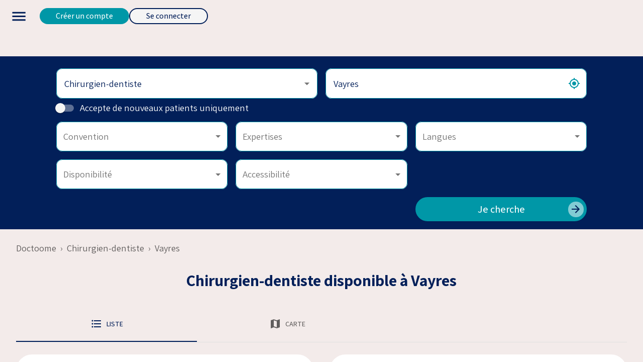

--- FILE ---
content_type: text/html; charset=utf-8
request_url: https://www.doctoome.com/s/chirurgien-dentiste/vayres-33870
body_size: 67390
content:
<!DOCTYPE html><html lang="fr"><head><meta charSet="utf-8"/><meta name="viewport" content="width=device-width, initial-scale=1"/><link rel="preload" as="image" imageSrcSet="/_next/image?url=https%3A%2F%2Fs3.doctoome.com%2Fassets%2Fwebsite%2Fimage%2Flogo-primary.png&amp;w=16&amp;q=75 16w, /_next/image?url=https%3A%2F%2Fs3.doctoome.com%2Fassets%2Fwebsite%2Fimage%2Flogo-primary.png&amp;w=32&amp;q=75 32w, /_next/image?url=https%3A%2F%2Fs3.doctoome.com%2Fassets%2Fwebsite%2Fimage%2Flogo-primary.png&amp;w=48&amp;q=75 48w, /_next/image?url=https%3A%2F%2Fs3.doctoome.com%2Fassets%2Fwebsite%2Fimage%2Flogo-primary.png&amp;w=64&amp;q=75 64w, /_next/image?url=https%3A%2F%2Fs3.doctoome.com%2Fassets%2Fwebsite%2Fimage%2Flogo-primary.png&amp;w=96&amp;q=75 96w, /_next/image?url=https%3A%2F%2Fs3.doctoome.com%2Fassets%2Fwebsite%2Fimage%2Flogo-primary.png&amp;w=128&amp;q=75 128w, /_next/image?url=https%3A%2F%2Fs3.doctoome.com%2Fassets%2Fwebsite%2Fimage%2Flogo-primary.png&amp;w=256&amp;q=75 256w, /_next/image?url=https%3A%2F%2Fs3.doctoome.com%2Fassets%2Fwebsite%2Fimage%2Flogo-primary.png&amp;w=384&amp;q=75 384w, /_next/image?url=https%3A%2F%2Fs3.doctoome.com%2Fassets%2Fwebsite%2Fimage%2Flogo-primary.png&amp;w=640&amp;q=75 640w, /_next/image?url=https%3A%2F%2Fs3.doctoome.com%2Fassets%2Fwebsite%2Fimage%2Flogo-primary.png&amp;w=750&amp;q=75 750w, /_next/image?url=https%3A%2F%2Fs3.doctoome.com%2Fassets%2Fwebsite%2Fimage%2Flogo-primary.png&amp;w=828&amp;q=75 828w, /_next/image?url=https%3A%2F%2Fs3.doctoome.com%2Fassets%2Fwebsite%2Fimage%2Flogo-primary.png&amp;w=1080&amp;q=75 1080w, /_next/image?url=https%3A%2F%2Fs3.doctoome.com%2Fassets%2Fwebsite%2Fimage%2Flogo-primary.png&amp;w=1200&amp;q=75 1200w, /_next/image?url=https%3A%2F%2Fs3.doctoome.com%2Fassets%2Fwebsite%2Fimage%2Flogo-primary.png&amp;w=1920&amp;q=75 1920w, /_next/image?url=https%3A%2F%2Fs3.doctoome.com%2Fassets%2Fwebsite%2Fimage%2Flogo-primary.png&amp;w=2048&amp;q=75 2048w, /_next/image?url=https%3A%2F%2Fs3.doctoome.com%2Fassets%2Fwebsite%2Fimage%2Flogo-primary.png&amp;w=3840&amp;q=75 3840w" imageSizes="148px" fetchPriority="high"/><link rel="preload" as="image" href="https://s3.doctoome.com/assets/website/image/icon/gender-m.png"/><link rel="preload" as="image" href="https://s3.doctoome.com/assets/website/image/icon/gender-f.png"/><link rel="stylesheet" href="/_next/static/css/8f552227316abef1.css" data-precedence="next"/><link rel="stylesheet" href="/_next/static/css/4e32b7de2c3ae5ee.css" data-precedence="next"/><link rel="stylesheet" href="/_next/static/css/857aa62baa17c894.css" data-precedence="next"/><link rel="stylesheet" href="https://cdn.jsdelivr.net/gh/paulirish/lite-youtube-embed@master/src/lite-yt-embed.css" data-precedence="default"/><link rel="preload" as="script" fetchPriority="low" href="/_next/static/chunks/webpack-fdb993724b6d65dd.js"/><script src="/_next/static/chunks/fd9d1056-aea29b9d07504ba6.js" async=""></script><script src="/_next/static/chunks/2117-07adec7ecb1583b9.js" async=""></script><script src="/_next/static/chunks/main-app-e35ae1193a9af127.js" async=""></script><script src="/_next/static/chunks/5788-ce6c385e79c5aac2.js" async=""></script><script src="/_next/static/chunks/4188-5a4cb6a1409589b0.js" async=""></script><script src="/_next/static/chunks/1092-fe6e1c2ed7effde1.js" async=""></script><script src="/_next/static/chunks/8783-3322945b03deaf96.js" async=""></script><script src="/_next/static/chunks/9114-dbeeedf3f00d7222.js" async=""></script><script src="/_next/static/chunks/3786-dc2d89e315901ae7.js" async=""></script><script src="/_next/static/chunks/6550-aceb353a4c4404ea.js" async=""></script><script src="/_next/static/chunks/8913-24de8e2ec8654ad0.js" async=""></script><script src="/_next/static/chunks/8247-d1d2d4b17edf8999.js" async=""></script><script src="/_next/static/chunks/8487-1c347701641a9285.js" async=""></script><script src="/_next/static/chunks/1174-cff8adc1044f0e28.js" async=""></script><script src="/_next/static/chunks/226-6198dd628ef845a4.js" async=""></script><script src="/_next/static/chunks/9051-05d4cf7e0f3271b0.js" async=""></script><script src="/_next/static/chunks/8174-ea0ef15c99f0ac88.js" async=""></script><script src="/_next/static/chunks/496-48c36016e4287c4a.js" async=""></script><script src="/_next/static/chunks/7042-77a057454ae9ff05.js" async=""></script><script src="/_next/static/chunks/4585-03736d55b73f0c5e.js" async=""></script><script src="/_next/static/chunks/5398-c90e600ce8f1464e.js" async=""></script><script src="/_next/static/chunks/6746-edb14a8e30c39502.js" async=""></script><script src="/_next/static/chunks/6467-3c965bd219b0f5f0.js" async=""></script><script src="/_next/static/chunks/app/%5Blocale%5D/layout-e54920a9993c6a03.js" async=""></script><script src="/_next/static/chunks/app/%5Blocale%5D/s/%5BprofessionSlug%5D/%5BcitySlug%5D/layout-a904e89baa8405db.js" async=""></script><script src="/_next/static/chunks/0db0ade4-aab2a4a27720b80e.js" async=""></script><script src="/_next/static/chunks/9184-7400219fd802ea1c.js" async=""></script><script src="/_next/static/chunks/5523-3c019e44fbd395a3.js" async=""></script><script src="/_next/static/chunks/6476-c6dae13f234aa557.js" async=""></script><script src="/_next/static/chunks/8997-8c7f4f106849279a.js" async=""></script><script src="/_next/static/chunks/6375-8ea5fff82e54a37e.js" async=""></script><script src="/_next/static/chunks/5894-397242def0227315.js" async=""></script><script src="/_next/static/chunks/3262-7fe2a5f138802441.js" async=""></script><script src="/_next/static/chunks/9168-4420d02d76fef122.js" async=""></script><script src="/_next/static/chunks/9949-3dc3bd28a7d40a11.js" async=""></script><script src="/_next/static/chunks/8436-55863a74d31afd6e.js" async=""></script><script src="/_next/static/chunks/9313-8f74e34c50df9400.js" async=""></script><script src="/_next/static/chunks/app/%5Blocale%5D/s/%5BprofessionSlug%5D/%5BcitySlug%5D/page-b2b6c47fd8317aa4.js" async=""></script><link rel="preload" href="https://www.googletagmanager.com/gtag/js?id=UA-87430523-1" as="script"/><link rel="preload" href="https://www.googletagmanager.com/gtm.js?id=GTM-TW5ZQ3V" as="script"/><link rel="preload" href="https://pagead2.googlesyndication.com/pagead/js/adsbygoogle.js" as="script"/><title>Chirurgien-dentiste à Vayres - 33870 - Trouvez celui disponible autour de vous | Doctoome</title><meta name="description" content="Trouvez un chirurgien-dentiste à Vayres - 33870 avec Doctoome. Prenez rendez-vous dès maintenant pour un suivi et traitement personnalisé."/><meta name="keywords" content="Chirurgien-dentiste,Trouver un chirurgien-dentiste,Rendez-vous chirurgien-dentiste,Chirurgien-dentiste en ligne,Vayres - 33870,Dentiste,Chirurgien dentiste,Soins dentaires,Hygiène dentaire,Détartrage,Carie,Couronne dentaire,Implant dentaire,Blanchiment dentaire,Parodontie,Endodontie,Prothèse dentaire,Orthodontie,Urgence dentaire,Consultation dentaire,Rendez-vous en ligne,Praticien qualifié,Près de chez vous,Diagnostic précis,Soins personnalisés,Suivi régulier"/><meta name="robots" content="index, follow"/><link rel="icon" href="/favicon.ico" type="image/x-icon" sizes="48x48"/><meta name="next-size-adjust"/><script src="/_next/static/chunks/polyfills-42372ed130431b0a.js" noModule=""></script><style data-emotion="mui-global 159yr3e">html{-webkit-font-smoothing:antialiased;-moz-osx-font-smoothing:grayscale;box-sizing:border-box;-webkit-text-size-adjust:100%;}*,*::before,*::after{box-sizing:inherit;}strong,b{font-weight:700;}body{margin:0;color:#021F59;font-family:'__Assistant_a19b09','__Assistant_Fallback_a19b09';font-weight:400;font-size:1rem;line-height:1.5;background-color:#f3ebea;}@media (min-width:900px){body{font-size:1.15rem;}}@media print{body{background-color:#fff;}}body::backdrop{background-color:#f3ebea;}</style><style data-emotion="mui-global 1prfaxn">@-webkit-keyframes mui-auto-fill{from{display:block;}}@keyframes mui-auto-fill{from{display:block;}}@-webkit-keyframes mui-auto-fill-cancel{from{display:block;}}@keyframes mui-auto-fill-cancel{from{display:block;}}</style><style data-emotion="mui-global 1i2whuf">.leaflet-container a{color:inherit;}.leaflet-popup-content{margin:0;min-width:18rem;padding:0;}.leaflet-popup-content p{margin:0;}</style><style data-emotion="mui-global animation-wiooy9">@-webkit-keyframes animation-wiooy9{0%{-webkit-transform:translateX(-100%);-moz-transform:translateX(-100%);-ms-transform:translateX(-100%);transform:translateX(-100%);}50%{-webkit-transform:translateX(100%);-moz-transform:translateX(100%);-ms-transform:translateX(100%);transform:translateX(100%);}100%{-webkit-transform:translateX(100%);-moz-transform:translateX(100%);-ms-transform:translateX(100%);transform:translateX(100%);}}@keyframes animation-wiooy9{0%{-webkit-transform:translateX(-100%);-moz-transform:translateX(-100%);-ms-transform:translateX(-100%);transform:translateX(-100%);}50%{-webkit-transform:translateX(100%);-moz-transform:translateX(100%);-ms-transform:translateX(100%);transform:translateX(100%);}100%{-webkit-transform:translateX(100%);-moz-transform:translateX(100%);-ms-transform:translateX(100%);transform:translateX(100%);}}</style><style data-emotion="mui l2h2gk jacwh 1ua4e5g 1eb3mr1 w3i8rn lz35x1 1gspxc1 iylb7k 9f48xj 15dn6v2 1mvqwjo 1khfbo5 1g44lz8 1pb4d1w 1iftutj 12wjkgp 1u5a1pd 11n2pws 1g5dife y7pq3s dvxtzn v4wtoq 1oqt9jb 15ajtrs 1ofqig9 1v18b9m 9j8i1k ibfqmi 17qa0m8 1oqci27 wys8dq 4ztptf jbfx7f tzmxlf iuka1o 1d6egxi vo8bm7 1o3l9i0 vh810p f0lhlu 14fv0wu 1ibiuw2 q7mezt h2v8xi 5v2ak0 w4cd9x ybdh0x 69kk61 10ndzie 1nhjt3d 16iaiuh 1gnf7iy 1hqzq9f 1d3pr42 j8yymo pcrmjj 1khxa25 vq5rom dph20b 1tklmox 1wo9phd 1uxqk33 7yc34h h14d48 147e5lo 12u9bt4 16gd31l 1xdhyk6 13wylk3 5vauxo 1otmnzp 9wki93 w7d4qg 1bk106w fuife9 1ghu53r 1kd6ba8 1yy26vo 2rh9x6 b27vtb 51eq8m ko4qg5 sucvk2 1nd5pgh 1q999kx 1315gz0 1u3k4p0 1rr4qq7 1s3wrm4 1b7qi28 1pfmgr4 ppdvb1 1fak6fs 1ci3wt 1dbbvkv 45do71 0 17bxbt0 1v3cyz8 o7zjxy 8g8ihq j7qwjs 1m5uwer 7srnb3 k6senv vbpk1l 1f5p11z 1vxh2dt u5d1ce ccrgr1 1cztyll 6uxu88 1gq14cg mfi5ha 1m8u3jx 1s7yvca 11cc64b knrvub nnl8u7 9el2ir 19f4ml5 7z0bsf 6omef6 1yom5my 1guk29 vm8n86 56svfn zrfsro 1tfef w94xpu 162tvoi 1pz7bh5 1hcc5ni s2xcvp rl9xkq 60hjhw gwf52s 1edsdcq 1dplt4k 1w5pt30 1t7euax 1j3z00l 1y132z8 nzb2p8 1h0lsw8 1vbxgy 28uuo4 mlkcqi 123oht5 jwm0tw amfvm1 1a1d9xs 2l42up tui2jq xai0vv 1abc02a w34kz5 1c91pqn 11jcy2p 1rtykli hn784z 1gnhmlv orbfo6 j9zoh5 73ovn7 1ev0lpq d2rwnp l9gw7a d4kwzb 16yljj2 5arg2c 15yrfca 1fxlqyl 1mzu0q5 1dzcgku 1klpoq2 13tqxrv 846d9m 32qh8a 1ye6pip 1id3s5p 1grlcgy 15op2g8 xcxbgy 2k4tpv tnatjl 7wewp9 z89uzd wxf2fi 1laykqc 18cgboa 5enid1 kej8ed 1mdj5er 1iatin6 1k76jht 1mhqexp 1vg6q84 1l7mgse fym51l d37iq7 352nn0 fnp7qs">.mui-l2h2gk{display:-webkit-box;display:-webkit-flex;display:-ms-flexbox;display:flex;-webkit-flex-direction:column;-ms-flex-direction:column;flex-direction:column;width:100%;box-sizing:border-box;-webkit-flex-shrink:0;-ms-flex-negative:0;flex-shrink:0;position:-webkit-sticky;position:sticky;z-index:1100;top:0;left:auto;right:0;--AppBar-background:transparent;--AppBar-color:inherit;background-color:var(--AppBar-background);color:var(--AppBar-color);background-color:#f3ebea;border-bottom:none;box-shadow:none;display:-webkit-box;display:-webkit-flex;display:-ms-flexbox;display:flex;width:100%;}@media (min-width:0px){.mui-l2h2gk{margin-bottom:2rem;padding:1.5em 0.3em;position:relative;}}@media (min-width:900px){.mui-l2h2gk{margin-bottom:0px;padding:0px;position:relative;}}.mui-jacwh{background-color:#FFFFFF;color:#021F59;-webkit-transition:box-shadow 300ms cubic-bezier(0.4, 0, 0.2, 1) 0ms;transition:box-shadow 300ms cubic-bezier(0.4, 0, 0.2, 1) 0ms;box-shadow:var(--Paper-shadow);background-image:var(--Paper-overlay);display:-webkit-box;display:-webkit-flex;display:-ms-flexbox;display:flex;-webkit-flex-direction:column;-ms-flex-direction:column;flex-direction:column;width:100%;box-sizing:border-box;-webkit-flex-shrink:0;-ms-flex-negative:0;flex-shrink:0;position:-webkit-sticky;position:sticky;z-index:1100;top:0;left:auto;right:0;--AppBar-background:transparent;--AppBar-color:inherit;background-color:var(--AppBar-background);color:var(--AppBar-color);background-color:#f3ebea;border-bottom:none;box-shadow:none;display:-webkit-box;display:-webkit-flex;display:-ms-flexbox;display:flex;width:100%;}@media (min-width:0px){.mui-jacwh{margin-bottom:2rem;padding:1.5em 0.3em;position:relative;}}@media (min-width:900px){.mui-jacwh{margin-bottom:0px;padding:0px;position:relative;}}.mui-1ua4e5g{position:relative;display:-webkit-box;display:-webkit-flex;display:-ms-flexbox;display:flex;-webkit-align-items:center;-webkit-box-align:center;-ms-flex-align:center;align-items:center;padding-left:16px;padding-right:16px;min-height:56px;-webkit-box-pack:justify;-webkit-justify-content:space-between;justify-content:space-between;width:100%;}@media (min-width:600px){.mui-1ua4e5g{padding-left:24px;padding-right:24px;}}@media (min-width:0px){@media (orientation: landscape){.mui-1ua4e5g{min-height:48px;}}}@media (min-width:600px){.mui-1ua4e5g{min-height:64px;}}@media (min-width:900px){.mui-1ua4e5g{padding-x:3%;}}.mui-1eb3mr1{-webkit-flex:1;-ms-flex:1;flex:1;height:5rem;}@media (min-width:0px){.mui-1eb3mr1{display:none;}}@media (min-width:1536px){.mui-1eb3mr1{display:-webkit-box;display:-webkit-flex;display:-ms-flexbox;display:flex;}}.mui-w3i8rn{-webkit-text-decoration:underline;text-decoration:underline;text-decoration-color:var(--Link-underlineColor);--Link-underlineColor:rgba(2, 31, 89, 0.4);-webkit-text-decoration:none;text-decoration:none;}.mui-w3i8rn:hover{text-decoration-color:inherit;}.mui-lz35x1{margin:0;font:inherit;line-height:inherit;letter-spacing:inherit;color:#021F59;-webkit-text-decoration:underline;text-decoration:underline;text-decoration-color:var(--Link-underlineColor);--Link-underlineColor:rgba(2, 31, 89, 0.4);-webkit-text-decoration:none;text-decoration:none;}.mui-lz35x1:hover{text-decoration-color:inherit;}.mui-1gspxc1{-webkit-flex:4;-ms-flex:4;flex:4;gap:.5em;-webkit-box-pack:space-evenly;-ms-flex-pack:space-evenly;-webkit-justify-content:space-evenly;justify-content:space-evenly;padding:.5em;}@media (min-width:0px){.mui-1gspxc1{display:none;}}@media (min-width:1536px){.mui-1gspxc1{display:-webkit-box;display:-webkit-flex;display:-ms-flexbox;display:flex;}}.mui-iylb7k{-webkit-text-decoration:underline;text-decoration:underline;text-decoration-color:var(--Link-underlineColor);--Link-underlineColor:rgba(2, 31, 89, 0.4);-webkit-text-decoration:none;text-decoration:none;background:none;border-radius:2rem;font-weight:normal;padding:.25rem 1rem;white-space:nowrap;}.mui-iylb7k:hover{text-decoration-color:inherit;}.mui-iylb7k:hover{background:#F5F5F5;}.mui-9f48xj{margin:0;font:inherit;line-height:inherit;letter-spacing:inherit;color:#021F59;-webkit-text-decoration:underline;text-decoration:underline;text-decoration-color:var(--Link-underlineColor);--Link-underlineColor:rgba(2, 31, 89, 0.4);-webkit-text-decoration:none;text-decoration:none;background:none;border-radius:2rem;font-weight:normal;padding:.25rem 1rem;white-space:nowrap;}.mui-9f48xj:hover{text-decoration-color:inherit;}.mui-9f48xj:hover{background:#F5F5F5;}.mui-15dn6v2{text-align:center;-webkit-flex:0 0 auto;-ms-flex:0 0 auto;flex:0 0 auto;font-size:1.5rem;padding:8px;border-radius:50%;color:rgba(0, 0, 0, 0.54);-webkit-transition:background-color 150ms cubic-bezier(0.4, 0, 0.2, 1) 0ms;transition:background-color 150ms cubic-bezier(0.4, 0, 0.2, 1) 0ms;--IconButton-hoverBg:rgba(0, 0, 0, 0.04);margin-left:-12px;color:inherit;margin-right:16px;}.mui-15dn6v2:hover{background-color:var(--IconButton-hoverBg);}@media (hover: none){.mui-15dn6v2:hover{background-color:transparent;}}.mui-15dn6v2.Mui-disabled{background-color:transparent;color:rgba(0, 0, 0, 0.26);}.mui-15dn6v2.MuiIconButton-loading{color:transparent;}@media (min-width:1536px){.mui-15dn6v2{display:none;}}.mui-1mvqwjo{display:-webkit-inline-box;display:-webkit-inline-flex;display:-ms-inline-flexbox;display:inline-flex;-webkit-align-items:center;-webkit-box-align:center;-ms-flex-align:center;align-items:center;-webkit-box-pack:center;-ms-flex-pack:center;-webkit-justify-content:center;justify-content:center;position:relative;box-sizing:border-box;-webkit-tap-highlight-color:transparent;background-color:transparent;outline:0;border:0;margin:0;border-radius:0;padding:0;cursor:pointer;-webkit-user-select:none;-moz-user-select:none;-ms-user-select:none;user-select:none;vertical-align:middle;-moz-appearance:none;-webkit-appearance:none;-webkit-text-decoration:none;text-decoration:none;color:inherit;text-align:center;-webkit-flex:0 0 auto;-ms-flex:0 0 auto;flex:0 0 auto;font-size:1.5rem;padding:8px;border-radius:50%;color:rgba(0, 0, 0, 0.54);-webkit-transition:background-color 150ms cubic-bezier(0.4, 0, 0.2, 1) 0ms;transition:background-color 150ms cubic-bezier(0.4, 0, 0.2, 1) 0ms;--IconButton-hoverBg:rgba(0, 0, 0, 0.04);margin-left:-12px;color:inherit;margin-right:16px;}.mui-1mvqwjo::-moz-focus-inner{border-style:none;}.mui-1mvqwjo.Mui-disabled{pointer-events:none;cursor:default;}@media print{.mui-1mvqwjo{-webkit-print-color-adjust:exact;color-adjust:exact;}}.mui-1mvqwjo:hover{background-color:var(--IconButton-hoverBg);}@media (hover: none){.mui-1mvqwjo:hover{background-color:transparent;}}.mui-1mvqwjo.Mui-disabled{background-color:transparent;color:rgba(0, 0, 0, 0.26);}.mui-1mvqwjo.MuiIconButton-loading{color:transparent;}@media (min-width:1536px){.mui-1mvqwjo{display:none;}}.mui-1khfbo5{-webkit-user-select:none;-moz-user-select:none;-ms-user-select:none;user-select:none;width:1em;height:1em;display:inline-block;-webkit-flex-shrink:0;-ms-flex-negative:0;flex-shrink:0;-webkit-transition:fill 200ms cubic-bezier(0.4, 0, 0.2, 1) 0ms;transition:fill 200ms cubic-bezier(0.4, 0, 0.2, 1) 0ms;fill:currentColor;font-size:2.1875rem;}.mui-1g44lz8{display:-webkit-box;display:-webkit-flex;display:-ms-flexbox;display:flex;-webkit-flex-direction:row;-ms-flex-direction:row;flex-direction:row;-webkit-flex:1;-ms-flex:1;flex:1;-webkit-box-pack:end;-ms-flex-pack:end;-webkit-justify-content:end;justify-content:end;}.mui-1pb4d1w{gap:.5em;}@media (min-width:0px){.mui-1pb4d1w{display:none;}}@media (min-width:600px){.mui-1pb4d1w{display:-webkit-box;display:-webkit-flex;display:-ms-flexbox;display:flex;}}.mui-1iftutj{font-family:'__Assistant_a19b09','__Assistant_Fallback_a19b09';font-weight:500;font-size:0.875rem;line-height:1.75;text-transform:uppercase;min-width:64px;padding:6px 16px;border:0;border-radius:4px;-webkit-transition:background-color 250ms cubic-bezier(0.4, 0, 0.2, 1) 0ms,box-shadow 250ms cubic-bezier(0.4, 0, 0.2, 1) 0ms,border-color 250ms cubic-bezier(0.4, 0, 0.2, 1) 0ms,color 250ms cubic-bezier(0.4, 0, 0.2, 1) 0ms;transition:background-color 250ms cubic-bezier(0.4, 0, 0.2, 1) 0ms,box-shadow 250ms cubic-bezier(0.4, 0, 0.2, 1) 0ms,border-color 250ms cubic-bezier(0.4, 0, 0.2, 1) 0ms,color 250ms cubic-bezier(0.4, 0, 0.2, 1) 0ms;color:var(--variant-containedColor);background-color:var(--variant-containedBg);box-shadow:0px 3px 1px -2px rgba(0,0,0,0.2),0px 2px 2px 0px rgba(0,0,0,0.14),0px 1px 5px 0px rgba(0,0,0,0.12);--variant-textColor:#021F59;--variant-outlinedColor:#021F59;--variant-outlinedBorder:rgba(2, 31, 89, 0.5);--variant-containedColor:#fff;--variant-containedBg:#021F59;-webkit-transition:background-color 250ms cubic-bezier(0.4, 0, 0.2, 1) 0ms,box-shadow 250ms cubic-bezier(0.4, 0, 0.2, 1) 0ms,border-color 250ms cubic-bezier(0.4, 0, 0.2, 1) 0ms;transition:background-color 250ms cubic-bezier(0.4, 0, 0.2, 1) 0ms,box-shadow 250ms cubic-bezier(0.4, 0, 0.2, 1) 0ms,border-color 250ms cubic-bezier(0.4, 0, 0.2, 1) 0ms;border-radius:2rem;box-shadow:none;padding:0 2rem;text-transform:none;background-color:#0097A7;color:#FFFFFF;font-size:1rem;min-height:2rem;white-space:nowrap;}.mui-1iftutj:hover{-webkit-text-decoration:none;text-decoration:none;}.mui-1iftutj.Mui-disabled{color:rgba(0, 0, 0, 0.26);}.mui-1iftutj:hover{box-shadow:0px 2px 4px -1px rgba(0,0,0,0.2),0px 4px 5px 0px rgba(0,0,0,0.14),0px 1px 10px 0px rgba(0,0,0,0.12);}@media (hover: none){.mui-1iftutj:hover{box-shadow:0px 3px 1px -2px rgba(0,0,0,0.2),0px 2px 2px 0px rgba(0,0,0,0.14),0px 1px 5px 0px rgba(0,0,0,0.12);}}.mui-1iftutj:active{box-shadow:0px 5px 5px -3px rgba(0,0,0,0.2),0px 8px 10px 1px rgba(0,0,0,0.14),0px 3px 14px 2px rgba(0,0,0,0.12);}.mui-1iftutj.Mui-focusVisible{box-shadow:0px 3px 5px -1px rgba(0,0,0,0.2),0px 6px 10px 0px rgba(0,0,0,0.14),0px 1px 18px 0px rgba(0,0,0,0.12);}.mui-1iftutj.Mui-disabled{color:rgba(0, 0, 0, 0.26);box-shadow:none;background-color:rgba(0, 0, 0, 0.12);}@media (hover: hover){.mui-1iftutj:hover{--variant-containedBg:rgb(1, 21, 62);--variant-textBg:rgba(2, 31, 89, 0.04);--variant-outlinedBorder:#021F59;--variant-outlinedBg:rgba(2, 31, 89, 0.04);}}.mui-1iftutj.MuiButton-loading{color:transparent;}.mui-12wjkgp{display:-webkit-inline-box;display:-webkit-inline-flex;display:-ms-inline-flexbox;display:inline-flex;-webkit-align-items:center;-webkit-box-align:center;-ms-flex-align:center;align-items:center;-webkit-box-pack:center;-ms-flex-pack:center;-webkit-justify-content:center;justify-content:center;position:relative;box-sizing:border-box;-webkit-tap-highlight-color:transparent;background-color:transparent;outline:0;border:0;margin:0;border-radius:0;padding:0;cursor:pointer;-webkit-user-select:none;-moz-user-select:none;-ms-user-select:none;user-select:none;vertical-align:middle;-moz-appearance:none;-webkit-appearance:none;-webkit-text-decoration:none;text-decoration:none;color:inherit;font-family:'__Assistant_a19b09','__Assistant_Fallback_a19b09';font-weight:500;font-size:0.875rem;line-height:1.75;text-transform:uppercase;min-width:64px;padding:6px 16px;border:0;border-radius:4px;-webkit-transition:background-color 250ms cubic-bezier(0.4, 0, 0.2, 1) 0ms,box-shadow 250ms cubic-bezier(0.4, 0, 0.2, 1) 0ms,border-color 250ms cubic-bezier(0.4, 0, 0.2, 1) 0ms,color 250ms cubic-bezier(0.4, 0, 0.2, 1) 0ms;transition:background-color 250ms cubic-bezier(0.4, 0, 0.2, 1) 0ms,box-shadow 250ms cubic-bezier(0.4, 0, 0.2, 1) 0ms,border-color 250ms cubic-bezier(0.4, 0, 0.2, 1) 0ms,color 250ms cubic-bezier(0.4, 0, 0.2, 1) 0ms;color:var(--variant-containedColor);background-color:var(--variant-containedBg);box-shadow:0px 3px 1px -2px rgba(0,0,0,0.2),0px 2px 2px 0px rgba(0,0,0,0.14),0px 1px 5px 0px rgba(0,0,0,0.12);--variant-textColor:#021F59;--variant-outlinedColor:#021F59;--variant-outlinedBorder:rgba(2, 31, 89, 0.5);--variant-containedColor:#fff;--variant-containedBg:#021F59;-webkit-transition:background-color 250ms cubic-bezier(0.4, 0, 0.2, 1) 0ms,box-shadow 250ms cubic-bezier(0.4, 0, 0.2, 1) 0ms,border-color 250ms cubic-bezier(0.4, 0, 0.2, 1) 0ms;transition:background-color 250ms cubic-bezier(0.4, 0, 0.2, 1) 0ms,box-shadow 250ms cubic-bezier(0.4, 0, 0.2, 1) 0ms,border-color 250ms cubic-bezier(0.4, 0, 0.2, 1) 0ms;border-radius:2rem;box-shadow:none;padding:0 2rem;text-transform:none;background-color:#0097A7;color:#FFFFFF;font-size:1rem;min-height:2rem;white-space:nowrap;}.mui-12wjkgp::-moz-focus-inner{border-style:none;}.mui-12wjkgp.Mui-disabled{pointer-events:none;cursor:default;}@media print{.mui-12wjkgp{-webkit-print-color-adjust:exact;color-adjust:exact;}}.mui-12wjkgp:hover{-webkit-text-decoration:none;text-decoration:none;}.mui-12wjkgp.Mui-disabled{color:rgba(0, 0, 0, 0.26);}.mui-12wjkgp:hover{box-shadow:0px 2px 4px -1px rgba(0,0,0,0.2),0px 4px 5px 0px rgba(0,0,0,0.14),0px 1px 10px 0px rgba(0,0,0,0.12);}@media (hover: none){.mui-12wjkgp:hover{box-shadow:0px 3px 1px -2px rgba(0,0,0,0.2),0px 2px 2px 0px rgba(0,0,0,0.14),0px 1px 5px 0px rgba(0,0,0,0.12);}}.mui-12wjkgp:active{box-shadow:0px 5px 5px -3px rgba(0,0,0,0.2),0px 8px 10px 1px rgba(0,0,0,0.14),0px 3px 14px 2px rgba(0,0,0,0.12);}.mui-12wjkgp.Mui-focusVisible{box-shadow:0px 3px 5px -1px rgba(0,0,0,0.2),0px 6px 10px 0px rgba(0,0,0,0.14),0px 1px 18px 0px rgba(0,0,0,0.12);}.mui-12wjkgp.Mui-disabled{color:rgba(0, 0, 0, 0.26);box-shadow:none;background-color:rgba(0, 0, 0, 0.12);}@media (hover: hover){.mui-12wjkgp:hover{--variant-containedBg:rgb(1, 21, 62);--variant-textBg:rgba(2, 31, 89, 0.04);--variant-outlinedBorder:#021F59;--variant-outlinedBg:rgba(2, 31, 89, 0.04);}}.mui-12wjkgp.MuiButton-loading{color:transparent;}.mui-1u5a1pd{font-family:'__Assistant_a19b09','__Assistant_Fallback_a19b09';font-weight:500;font-size:0.875rem;line-height:1.75;text-transform:uppercase;min-width:64px;padding:6px 16px;border:0;border-radius:4px;-webkit-transition:background-color 250ms cubic-bezier(0.4, 0, 0.2, 1) 0ms,box-shadow 250ms cubic-bezier(0.4, 0, 0.2, 1) 0ms,border-color 250ms cubic-bezier(0.4, 0, 0.2, 1) 0ms,color 250ms cubic-bezier(0.4, 0, 0.2, 1) 0ms;transition:background-color 250ms cubic-bezier(0.4, 0, 0.2, 1) 0ms,box-shadow 250ms cubic-bezier(0.4, 0, 0.2, 1) 0ms,border-color 250ms cubic-bezier(0.4, 0, 0.2, 1) 0ms,color 250ms cubic-bezier(0.4, 0, 0.2, 1) 0ms;padding:5px 15px;border:1px solid currentColor;border-color:var(--variant-outlinedBorder, currentColor);background-color:var(--variant-outlinedBg);color:var(--variant-outlinedColor);--variant-textColor:#021F59;--variant-outlinedColor:#021F59;--variant-outlinedBorder:rgba(2, 31, 89, 0.5);--variant-containedColor:#fff;--variant-containedBg:#021F59;-webkit-transition:background-color 250ms cubic-bezier(0.4, 0, 0.2, 1) 0ms,box-shadow 250ms cubic-bezier(0.4, 0, 0.2, 1) 0ms,border-color 250ms cubic-bezier(0.4, 0, 0.2, 1) 0ms;transition:background-color 250ms cubic-bezier(0.4, 0, 0.2, 1) 0ms,box-shadow 250ms cubic-bezier(0.4, 0, 0.2, 1) 0ms,border-color 250ms cubic-bezier(0.4, 0, 0.2, 1) 0ms;border-radius:2rem;box-shadow:none;padding:0 2rem;text-transform:none;background-color:#F5F5F5;border-color:#021F59;border-style:solid;border-width:2px;color:#021F59;font-size:1rem;min-height:2rem;white-space:nowrap;}.mui-1u5a1pd:hover{-webkit-text-decoration:none;text-decoration:none;}.mui-1u5a1pd.Mui-disabled{color:rgba(0, 0, 0, 0.26);}.mui-1u5a1pd.Mui-disabled{border:1px solid rgba(0, 0, 0, 0.12);}@media (hover: hover){.mui-1u5a1pd:hover{--variant-containedBg:rgb(1, 21, 62);--variant-textBg:rgba(2, 31, 89, 0.04);--variant-outlinedBorder:#021F59;--variant-outlinedBg:rgba(2, 31, 89, 0.04);}}.mui-1u5a1pd.MuiButton-loading{color:transparent;}.mui-11n2pws{display:-webkit-inline-box;display:-webkit-inline-flex;display:-ms-inline-flexbox;display:inline-flex;-webkit-align-items:center;-webkit-box-align:center;-ms-flex-align:center;align-items:center;-webkit-box-pack:center;-ms-flex-pack:center;-webkit-justify-content:center;justify-content:center;position:relative;box-sizing:border-box;-webkit-tap-highlight-color:transparent;background-color:transparent;outline:0;border:0;margin:0;border-radius:0;padding:0;cursor:pointer;-webkit-user-select:none;-moz-user-select:none;-ms-user-select:none;user-select:none;vertical-align:middle;-moz-appearance:none;-webkit-appearance:none;-webkit-text-decoration:none;text-decoration:none;color:inherit;font-family:'__Assistant_a19b09','__Assistant_Fallback_a19b09';font-weight:500;font-size:0.875rem;line-height:1.75;text-transform:uppercase;min-width:64px;padding:6px 16px;border:0;border-radius:4px;-webkit-transition:background-color 250ms cubic-bezier(0.4, 0, 0.2, 1) 0ms,box-shadow 250ms cubic-bezier(0.4, 0, 0.2, 1) 0ms,border-color 250ms cubic-bezier(0.4, 0, 0.2, 1) 0ms,color 250ms cubic-bezier(0.4, 0, 0.2, 1) 0ms;transition:background-color 250ms cubic-bezier(0.4, 0, 0.2, 1) 0ms,box-shadow 250ms cubic-bezier(0.4, 0, 0.2, 1) 0ms,border-color 250ms cubic-bezier(0.4, 0, 0.2, 1) 0ms,color 250ms cubic-bezier(0.4, 0, 0.2, 1) 0ms;padding:5px 15px;border:1px solid currentColor;border-color:var(--variant-outlinedBorder, currentColor);background-color:var(--variant-outlinedBg);color:var(--variant-outlinedColor);--variant-textColor:#021F59;--variant-outlinedColor:#021F59;--variant-outlinedBorder:rgba(2, 31, 89, 0.5);--variant-containedColor:#fff;--variant-containedBg:#021F59;-webkit-transition:background-color 250ms cubic-bezier(0.4, 0, 0.2, 1) 0ms,box-shadow 250ms cubic-bezier(0.4, 0, 0.2, 1) 0ms,border-color 250ms cubic-bezier(0.4, 0, 0.2, 1) 0ms;transition:background-color 250ms cubic-bezier(0.4, 0, 0.2, 1) 0ms,box-shadow 250ms cubic-bezier(0.4, 0, 0.2, 1) 0ms,border-color 250ms cubic-bezier(0.4, 0, 0.2, 1) 0ms;border-radius:2rem;box-shadow:none;padding:0 2rem;text-transform:none;background-color:#F5F5F5;border-color:#021F59;border-style:solid;border-width:2px;color:#021F59;font-size:1rem;min-height:2rem;white-space:nowrap;}.mui-11n2pws::-moz-focus-inner{border-style:none;}.mui-11n2pws.Mui-disabled{pointer-events:none;cursor:default;}@media print{.mui-11n2pws{-webkit-print-color-adjust:exact;color-adjust:exact;}}.mui-11n2pws:hover{-webkit-text-decoration:none;text-decoration:none;}.mui-11n2pws.Mui-disabled{color:rgba(0, 0, 0, 0.26);}.mui-11n2pws.Mui-disabled{border:1px solid rgba(0, 0, 0, 0.12);}@media (hover: hover){.mui-11n2pws:hover{--variant-containedBg:rgb(1, 21, 62);--variant-textBg:rgba(2, 31, 89, 0.04);--variant-outlinedBorder:#021F59;--variant-outlinedBg:rgba(2, 31, 89, 0.04);}}.mui-11n2pws.MuiButton-loading{color:transparent;}.mui-1g5dife{z-index:1200;}@media (min-width:0px){.mui-1g5dife{display:block;}}@media (min-width:1536px){.mui-1g5dife{display:none;}}.mui-1g5dife .MuiDrawer-paper{box-sizing:border-box;width:240px;}@media print{.mui-y7pq3s{position:absolute!important;}}.mui-y7pq3s .MuiDialog-paper{border-radius:2rem;}.mui-dvxtzn{display:-webkit-box;display:-webkit-flex;display:-ms-flexbox;display:flex;-webkit-flex-direction:column;-ms-flex-direction:column;flex-direction:column;-webkit-align-items:center;-webkit-box-align:center;-ms-flex-align:center;align-items:center;}.mui-v4wtoq{display:-webkit-box;display:-webkit-flex;display:-ms-flexbox;display:flex;-webkit-flex-direction:column;-ms-flex-direction:column;flex-direction:column;-webkit-align-items:center;-webkit-box-align:center;-ms-flex-align:center;align-items:center;-webkit-box-pack:center;-ms-flex-pack:center;-webkit-justify-content:center;justify-content:center;position:relative;width:100%;}.mui-1oqt9jb{background:#FFFFFF;width:100%;}.mui-15ajtrs{-webkit-align-items:center;-webkit-box-align:center;-ms-flex-align:center;align-items:center;background:#f3ebea;display:-webkit-inline-box;display:-webkit-inline-flex;display:-ms-inline-flexbox;display:inline-flex;-webkit-box-pack:center;-ms-flex-pack:center;-webkit-justify-content:center;justify-content:center;width:100%;}@media (min-width:0px){.mui-15ajtrs{border-bottom-right-radius:10rem;}}@media (min-width:1200px){.mui-15ajtrs{border-bottom-right-radius:20rem;}}.mui-1ofqig9{display:-webkit-box;display:-webkit-flex;display:-ms-flexbox;display:flex;-webkit-flex-direction:column;-ms-flex-direction:column;flex-direction:column;width:100%;}.mui-1v18b9m{display:-webkit-box;display:-webkit-flex;display:-ms-flexbox;display:flex;-webkit-flex-direction:column;-ms-flex-direction:column;flex-direction:column;-webkit-align-items:center;-webkit-box-align:center;-ms-flex-align:center;align-items:center;background-color:#021F59;padding-bottom:1rem;padding-top:1.5rem;width:100%;}@media (min-width:0px){.mui-1v18b9m{margin-top:0px;}}@media (min-width:900px){.mui-1v18b9m{margin-top:3rem;}}.mui-9j8i1k{display:-webkit-box;display:-webkit-flex;display:-ms-flexbox;display:flex;-webkit-flex-direction:column;-ms-flex-direction:column;flex-direction:column;-webkit-align-items:center;-webkit-box-align:center;-ms-flex-align:center;align-items:center;gap:1rem;-webkit-box-pack:center;-ms-flex-pack:center;-webkit-justify-content:center;justify-content:center;max-width:70rem;padding-left:2rem;padding-right:2rem;width:100%;}.mui-ibfqmi{display:-webkit-box;display:-webkit-flex;display:-ms-flexbox;display:flex;-webkit-flex-direction:column;-ms-flex-direction:column;flex-direction:column;-webkit-align-items:center;-webkit-box-align:center;-ms-flex-align:center;align-items:center;-webkit-box-pack:center;-ms-flex-pack:center;-webkit-justify-content:center;justify-content:center;max-width:none;width:100%;}@media (min-width:0px){.mui-ibfqmi{-webkit-flex-direction:column;-ms-flex-direction:column;flex-direction:column;}.mui-ibfqmi>:not(style):not(style){margin:0;}.mui-ibfqmi>:not(style)~:not(style){margin-top:1rem;}}@media (min-width:900px){.mui-ibfqmi{-webkit-flex-direction:row;-ms-flex-direction:row;flex-direction:row;}.mui-ibfqmi>:not(style):not(style){margin:0;}.mui-ibfqmi>:not(style)~:not(style){margin-left:1rem;}}.mui-17qa0m8{display:-webkit-inline-box;display:-webkit-inline-flex;display:-ms-inline-flexbox;display:inline-flex;-webkit-flex-direction:column;-ms-flex-direction:column;flex-direction:column;position:relative;min-width:0;padding:0;margin:0;border:0;vertical-align:top;width:100%;}.mui-1oqci27{width:100%;margin-bottom:0px;}.mui-1oqci27.Mui-focused .MuiAutocomplete-clearIndicator{visibility:visible;}@media (pointer: fine){.mui-1oqci27:hover .MuiAutocomplete-clearIndicator{visibility:visible;}}.mui-1oqci27 .MuiAutocomplete-tag{margin:3px;max-width:calc(100% - 6px);}.MuiAutocomplete-hasPopupIcon.mui-1oqci27 .MuiAutocomplete-inputRoot,.MuiAutocomplete-hasClearIcon.mui-1oqci27 .MuiAutocomplete-inputRoot{padding-right:30px;}.MuiAutocomplete-hasPopupIcon.MuiAutocomplete-hasClearIcon.mui-1oqci27 .MuiAutocomplete-inputRoot{padding-right:56px;}.mui-1oqci27 .MuiAutocomplete-inputRoot .MuiAutocomplete-input{width:0;min-width:30px;}.mui-1oqci27 .MuiInput-root{padding-bottom:1px;}.mui-1oqci27 .MuiInput-root .MuiInput-input{padding:4px 4px 4px 0px;}.mui-1oqci27 .MuiInput-root.MuiInputBase-sizeSmall .MuiInput-input{padding:2px 4px 3px 0;}.mui-1oqci27 .MuiOutlinedInput-root{padding:9px;}.MuiAutocomplete-hasPopupIcon.mui-1oqci27 .MuiOutlinedInput-root,.MuiAutocomplete-hasClearIcon.mui-1oqci27 .MuiOutlinedInput-root{padding-right:39px;}.MuiAutocomplete-hasPopupIcon.MuiAutocomplete-hasClearIcon.mui-1oqci27 .MuiOutlinedInput-root{padding-right:65px;}.mui-1oqci27 .MuiOutlinedInput-root .MuiAutocomplete-input{padding:7.5px 4px 7.5px 5px;}.mui-1oqci27 .MuiOutlinedInput-root .MuiAutocomplete-endAdornment{right:9px;}.mui-1oqci27 .MuiOutlinedInput-root.MuiInputBase-sizeSmall{padding-top:6px;padding-bottom:6px;padding-left:6px;}.mui-1oqci27 .MuiOutlinedInput-root.MuiInputBase-sizeSmall .MuiAutocomplete-input{padding:2.5px 4px 2.5px 8px;}.mui-1oqci27 .MuiFilledInput-root{padding-top:19px;padding-left:8px;}.MuiAutocomplete-hasPopupIcon.mui-1oqci27 .MuiFilledInput-root,.MuiAutocomplete-hasClearIcon.mui-1oqci27 .MuiFilledInput-root{padding-right:39px;}.MuiAutocomplete-hasPopupIcon.MuiAutocomplete-hasClearIcon.mui-1oqci27 .MuiFilledInput-root{padding-right:65px;}.mui-1oqci27 .MuiFilledInput-root .MuiFilledInput-input{padding:7px 4px;}.mui-1oqci27 .MuiFilledInput-root .MuiAutocomplete-endAdornment{right:9px;}.mui-1oqci27 .MuiFilledInput-root.MuiInputBase-sizeSmall{padding-bottom:1px;}.mui-1oqci27 .MuiFilledInput-root.MuiInputBase-sizeSmall .MuiFilledInput-input{padding:2.5px 4px;}.mui-1oqci27 .MuiInputBase-hiddenLabel{padding-top:8px;}.mui-1oqci27 .MuiFilledInput-root.MuiInputBase-hiddenLabel{padding-top:0;padding-bottom:0;}.mui-1oqci27 .MuiFilledInput-root.MuiInputBase-hiddenLabel .MuiAutocomplete-input{padding-top:16px;padding-bottom:17px;}.mui-1oqci27 .MuiFilledInput-root.MuiInputBase-hiddenLabel.MuiInputBase-sizeSmall .MuiAutocomplete-input{padding-top:8px;padding-bottom:9px;}.mui-1oqci27 .MuiAutocomplete-input{-webkit-box-flex:1;-webkit-flex-grow:1;-ms-flex-positive:1;flex-grow:1;text-overflow:ellipsis;opacity:0;}.mui-1oqci27 .MuiAutocomplete-input{opacity:1;}.mui-1oqci27 .MuiOutlinedInput-root{padding-left:0;padding-right:0;}.mui-wys8dq .MuiInputBase-root{background-color:#FFFFFF;border-radius:0.75rem;padding:0!important;}@media (min-width:0px){.mui-wys8dq .MuiInputBase-root{height:3.5rem;}}@media (min-width:900px){.mui-wys8dq .MuiInputBase-root{height:3.72rem;}}.mui-wys8dq .MuiInputLabel-root:not(.MuiInputLabel-shrink){-webkit-transform:translate(14px, 12px) scale(1);-moz-transform:translate(14px, 12px) scale(1);-ms-transform:translate(14px, 12px) scale(1);transform:translate(14px, 12px) scale(1);}.mui-wys8dq .MuiOutlinedInput-notchedOutline{border-color:#0097A7;border-radius:0.75rem;border-width:1px!important;}.mui-wys8dq input{padding:.75rem 1rem!important;}@media (min-width:0px){.mui-wys8dq input{font-size:1rem;}}@media (min-width:900px){.mui-wys8dq input{font-size:1.15rem;}}.mui-4ztptf{display:-webkit-inline-box;display:-webkit-inline-flex;display:-ms-inline-flexbox;display:inline-flex;-webkit-flex-direction:column;-ms-flex-direction:column;flex-direction:column;position:relative;min-width:0;padding:0;margin:0;border:0;vertical-align:top;width:100%;}.mui-4ztptf .MuiInputBase-root{background-color:#FFFFFF;border-radius:0.75rem;padding:0!important;}@media (min-width:0px){.mui-4ztptf .MuiInputBase-root{height:3.5rem;}}@media (min-width:900px){.mui-4ztptf .MuiInputBase-root{height:3.72rem;}}.mui-4ztptf .MuiInputLabel-root:not(.MuiInputLabel-shrink){-webkit-transform:translate(14px, 12px) scale(1);-moz-transform:translate(14px, 12px) scale(1);-ms-transform:translate(14px, 12px) scale(1);transform:translate(14px, 12px) scale(1);}.mui-4ztptf .MuiOutlinedInput-notchedOutline{border-color:#0097A7;border-radius:0.75rem;border-width:1px!important;}.mui-4ztptf input{padding:.75rem 1rem!important;}@media (min-width:0px){.mui-4ztptf input{font-size:1rem;}}@media (min-width:900px){.mui-4ztptf input{font-size:1.15rem;}}.mui-jbfx7f{font-family:'__Assistant_a19b09','__Assistant_Fallback_a19b09';font-weight:400;font-size:1rem;line-height:1.4375em;color:#021F59;box-sizing:border-box;position:relative;cursor:text;display:-webkit-inline-box;display:-webkit-inline-flex;display:-ms-inline-flexbox;display:inline-flex;-webkit-align-items:center;-webkit-box-align:center;-ms-flex-align:center;align-items:center;width:100%;position:relative;border-radius:4px;padding-right:14px;padding:0;}@media (min-width:900px){.mui-jbfx7f{font-size:1.15rem;}}.mui-jbfx7f.Mui-disabled{color:#BDBDBD;cursor:default;}.mui-jbfx7f:hover .MuiOutlinedInput-notchedOutline{border-color:#021F59;}@media (hover: none){.mui-jbfx7f:hover .MuiOutlinedInput-notchedOutline{border-color:rgba(0, 0, 0, 0.23);}}.mui-jbfx7f.Mui-focused .MuiOutlinedInput-notchedOutline{border-width:2px;}.mui-jbfx7f.Mui-focused .MuiOutlinedInput-notchedOutline{border-color:#021F59;}.mui-jbfx7f.Mui-error .MuiOutlinedInput-notchedOutline{border-color:#F69C92;}.mui-jbfx7f.Mui-disabled .MuiOutlinedInput-notchedOutline{border-color:rgba(0, 0, 0, 0.26);}.mui-tzmxlf{font:inherit;letter-spacing:inherit;color:currentColor;padding:4px 0 5px;border:0;box-sizing:content-box;background:none;height:1.4375em;margin:0;-webkit-tap-highlight-color:transparent;display:block;min-width:0;width:100%;-webkit-animation-name:mui-auto-fill-cancel;animation-name:mui-auto-fill-cancel;-webkit-animation-duration:10ms;animation-duration:10ms;padding:.25rem;padding:16.5px 14px;padding-right:0;}.mui-tzmxlf::-webkit-input-placeholder{color:currentColor;opacity:0.42;-webkit-transition:opacity 200ms cubic-bezier(0.4, 0, 0.2, 1) 0ms;transition:opacity 200ms cubic-bezier(0.4, 0, 0.2, 1) 0ms;}.mui-tzmxlf::-moz-placeholder{color:currentColor;opacity:0.42;-webkit-transition:opacity 200ms cubic-bezier(0.4, 0, 0.2, 1) 0ms;transition:opacity 200ms cubic-bezier(0.4, 0, 0.2, 1) 0ms;}.mui-tzmxlf::-ms-input-placeholder{color:currentColor;opacity:0.42;-webkit-transition:opacity 200ms cubic-bezier(0.4, 0, 0.2, 1) 0ms;transition:opacity 200ms cubic-bezier(0.4, 0, 0.2, 1) 0ms;}.mui-tzmxlf:focus{outline:0;}.mui-tzmxlf:invalid{box-shadow:none;}.mui-tzmxlf::-webkit-search-decoration{-webkit-appearance:none;}label[data-shrink=false]+.MuiInputBase-formControl .mui-tzmxlf::-webkit-input-placeholder{opacity:0!important;}label[data-shrink=false]+.MuiInputBase-formControl .mui-tzmxlf::-moz-placeholder{opacity:0!important;}label[data-shrink=false]+.MuiInputBase-formControl .mui-tzmxlf::-ms-input-placeholder{opacity:0!important;}label[data-shrink=false]+.MuiInputBase-formControl .mui-tzmxlf:focus::-webkit-input-placeholder{opacity:0.42;}label[data-shrink=false]+.MuiInputBase-formControl .mui-tzmxlf:focus::-moz-placeholder{opacity:0.42;}label[data-shrink=false]+.MuiInputBase-formControl .mui-tzmxlf:focus::-ms-input-placeholder{opacity:0.42;}.mui-tzmxlf.Mui-disabled{opacity:1;-webkit-text-fill-color:#BDBDBD;}.mui-tzmxlf:-webkit-autofill{-webkit-animation-duration:5000s;animation-duration:5000s;-webkit-animation-name:mui-auto-fill;animation-name:mui-auto-fill;}.mui-tzmxlf:-webkit-autofill{border-radius:inherit;}.mui-iuka1o{position:absolute;right:0;top:50%;-webkit-transform:translate(0, -50%);-moz-transform:translate(0, -50%);-ms-transform:translate(0, -50%);transform:translate(0, -50%);}.mui-1d6egxi{margin-right:-2px;padding:4px;visibility:hidden;}.mui-vo8bm7{text-align:center;-webkit-flex:0 0 auto;-ms-flex:0 0 auto;flex:0 0 auto;font-size:1.5rem;padding:8px;border-radius:50%;color:rgba(0, 0, 0, 0.54);-webkit-transition:background-color 150ms cubic-bezier(0.4, 0, 0.2, 1) 0ms;transition:background-color 150ms cubic-bezier(0.4, 0, 0.2, 1) 0ms;--IconButton-hoverBg:rgba(0, 0, 0, 0.04);margin-right:-2px;padding:4px;visibility:hidden;}.mui-vo8bm7:hover{background-color:var(--IconButton-hoverBg);}@media (hover: none){.mui-vo8bm7:hover{background-color:transparent;}}.mui-vo8bm7.Mui-disabled{background-color:transparent;color:rgba(0, 0, 0, 0.26);}.mui-vo8bm7.MuiIconButton-loading{color:transparent;}.mui-1o3l9i0{display:-webkit-inline-box;display:-webkit-inline-flex;display:-ms-inline-flexbox;display:inline-flex;-webkit-align-items:center;-webkit-box-align:center;-ms-flex-align:center;align-items:center;-webkit-box-pack:center;-ms-flex-pack:center;-webkit-justify-content:center;justify-content:center;position:relative;box-sizing:border-box;-webkit-tap-highlight-color:transparent;background-color:transparent;outline:0;border:0;margin:0;border-radius:0;padding:0;cursor:pointer;-webkit-user-select:none;-moz-user-select:none;-ms-user-select:none;user-select:none;vertical-align:middle;-moz-appearance:none;-webkit-appearance:none;-webkit-text-decoration:none;text-decoration:none;color:inherit;text-align:center;-webkit-flex:0 0 auto;-ms-flex:0 0 auto;flex:0 0 auto;font-size:1.5rem;padding:8px;border-radius:50%;color:rgba(0, 0, 0, 0.54);-webkit-transition:background-color 150ms cubic-bezier(0.4, 0, 0.2, 1) 0ms;transition:background-color 150ms cubic-bezier(0.4, 0, 0.2, 1) 0ms;--IconButton-hoverBg:rgba(0, 0, 0, 0.04);margin-right:-2px;padding:4px;visibility:hidden;}.mui-1o3l9i0::-moz-focus-inner{border-style:none;}.mui-1o3l9i0.Mui-disabled{pointer-events:none;cursor:default;}@media print{.mui-1o3l9i0{-webkit-print-color-adjust:exact;color-adjust:exact;}}.mui-1o3l9i0:hover{background-color:var(--IconButton-hoverBg);}@media (hover: none){.mui-1o3l9i0:hover{background-color:transparent;}}.mui-1o3l9i0.Mui-disabled{background-color:transparent;color:rgba(0, 0, 0, 0.26);}.mui-1o3l9i0.MuiIconButton-loading{color:transparent;}.mui-vh810p{-webkit-user-select:none;-moz-user-select:none;-ms-user-select:none;user-select:none;width:1em;height:1em;display:inline-block;-webkit-flex-shrink:0;-ms-flex-negative:0;flex-shrink:0;-webkit-transition:fill 200ms cubic-bezier(0.4, 0, 0.2, 1) 0ms;transition:fill 200ms cubic-bezier(0.4, 0, 0.2, 1) 0ms;fill:currentColor;font-size:1.25rem;}.mui-f0lhlu{padding:2px;margin-right:-2px;}.mui-14fv0wu{text-align:center;-webkit-flex:0 0 auto;-ms-flex:0 0 auto;flex:0 0 auto;font-size:1.5rem;padding:8px;border-radius:50%;color:rgba(0, 0, 0, 0.54);-webkit-transition:background-color 150ms cubic-bezier(0.4, 0, 0.2, 1) 0ms;transition:background-color 150ms cubic-bezier(0.4, 0, 0.2, 1) 0ms;--IconButton-hoverBg:rgba(0, 0, 0, 0.04);padding:2px;margin-right:-2px;}.mui-14fv0wu:hover{background-color:var(--IconButton-hoverBg);}@media (hover: none){.mui-14fv0wu:hover{background-color:transparent;}}.mui-14fv0wu.Mui-disabled{background-color:transparent;color:rgba(0, 0, 0, 0.26);}.mui-14fv0wu.MuiIconButton-loading{color:transparent;}.mui-1ibiuw2{display:-webkit-inline-box;display:-webkit-inline-flex;display:-ms-inline-flexbox;display:inline-flex;-webkit-align-items:center;-webkit-box-align:center;-ms-flex-align:center;align-items:center;-webkit-box-pack:center;-ms-flex-pack:center;-webkit-justify-content:center;justify-content:center;position:relative;box-sizing:border-box;-webkit-tap-highlight-color:transparent;background-color:transparent;outline:0;border:0;margin:0;border-radius:0;padding:0;cursor:pointer;-webkit-user-select:none;-moz-user-select:none;-ms-user-select:none;user-select:none;vertical-align:middle;-moz-appearance:none;-webkit-appearance:none;-webkit-text-decoration:none;text-decoration:none;color:inherit;text-align:center;-webkit-flex:0 0 auto;-ms-flex:0 0 auto;flex:0 0 auto;font-size:1.5rem;padding:8px;border-radius:50%;color:rgba(0, 0, 0, 0.54);-webkit-transition:background-color 150ms cubic-bezier(0.4, 0, 0.2, 1) 0ms;transition:background-color 150ms cubic-bezier(0.4, 0, 0.2, 1) 0ms;--IconButton-hoverBg:rgba(0, 0, 0, 0.04);padding:2px;margin-right:-2px;}.mui-1ibiuw2::-moz-focus-inner{border-style:none;}.mui-1ibiuw2.Mui-disabled{pointer-events:none;cursor:default;}@media print{.mui-1ibiuw2{-webkit-print-color-adjust:exact;color-adjust:exact;}}.mui-1ibiuw2:hover{background-color:var(--IconButton-hoverBg);}@media (hover: none){.mui-1ibiuw2:hover{background-color:transparent;}}.mui-1ibiuw2.Mui-disabled{background-color:transparent;color:rgba(0, 0, 0, 0.26);}.mui-1ibiuw2.MuiIconButton-loading{color:transparent;}.mui-q7mezt{-webkit-user-select:none;-moz-user-select:none;-ms-user-select:none;user-select:none;width:1em;height:1em;display:inline-block;-webkit-flex-shrink:0;-ms-flex-negative:0;flex-shrink:0;-webkit-transition:fill 200ms cubic-bezier(0.4, 0, 0.2, 1) 0ms;transition:fill 200ms cubic-bezier(0.4, 0, 0.2, 1) 0ms;fill:currentColor;font-size:1.5rem;}.mui-h2v8xi{border-color:rgba(0, 0, 0, 0.23);}.mui-5v2ak0{text-align:left;position:absolute;bottom:0;right:0;top:-5px;left:0;margin:0;padding:0 8px;pointer-events:none;border-radius:inherit;border-style:solid;border-width:1px;overflow:hidden;min-width:0%;border-color:rgba(0, 0, 0, 0.23);}.mui-w4cd9x{float:unset;width:auto;overflow:hidden;padding:0;line-height:11px;-webkit-transition:width 150ms cubic-bezier(0.0, 0, 0.2, 1) 0ms;transition:width 150ms cubic-bezier(0.0, 0, 0.2, 1) 0ms;}.mui-ybdh0x{display:-webkit-box;display:-webkit-flex;display:-ms-flexbox;display:flex;max-height:2em;-webkit-align-items:center;-webkit-box-align:center;-ms-flex-align:center;align-items:center;white-space:nowrap;color:rgba(0, 0, 0, 0.54);margin-left:8px;margin-right:8px;}.mui-69kk61{text-align:center;-webkit-flex:0 0 auto;-ms-flex:0 0 auto;flex:0 0 auto;font-size:1.5rem;padding:8px;border-radius:50%;color:rgba(0, 0, 0, 0.54);-webkit-transition:background-color 150ms cubic-bezier(0.4, 0, 0.2, 1) 0ms;transition:background-color 150ms cubic-bezier(0.4, 0, 0.2, 1) 0ms;--IconButton-hoverBg:rgba(0, 0, 0, 0.04);padding:5px;font-size:1.125rem;color:#0097A7;}.mui-69kk61:hover{background-color:var(--IconButton-hoverBg);}@media (hover: none){.mui-69kk61:hover{background-color:transparent;}}.mui-69kk61.Mui-disabled{background-color:transparent;color:rgba(0, 0, 0, 0.26);}.mui-69kk61.MuiIconButton-loading{color:transparent;}.mui-10ndzie{display:-webkit-inline-box;display:-webkit-inline-flex;display:-ms-inline-flexbox;display:inline-flex;-webkit-align-items:center;-webkit-box-align:center;-ms-flex-align:center;align-items:center;-webkit-box-pack:center;-ms-flex-pack:center;-webkit-justify-content:center;justify-content:center;position:relative;box-sizing:border-box;-webkit-tap-highlight-color:transparent;background-color:transparent;outline:0;border:0;margin:0;border-radius:0;padding:0;cursor:pointer;-webkit-user-select:none;-moz-user-select:none;-ms-user-select:none;user-select:none;vertical-align:middle;-moz-appearance:none;-webkit-appearance:none;-webkit-text-decoration:none;text-decoration:none;color:inherit;text-align:center;-webkit-flex:0 0 auto;-ms-flex:0 0 auto;flex:0 0 auto;font-size:1.5rem;padding:8px;border-radius:50%;color:rgba(0, 0, 0, 0.54);-webkit-transition:background-color 150ms cubic-bezier(0.4, 0, 0.2, 1) 0ms;transition:background-color 150ms cubic-bezier(0.4, 0, 0.2, 1) 0ms;--IconButton-hoverBg:rgba(0, 0, 0, 0.04);padding:5px;font-size:1.125rem;color:#0097A7;}.mui-10ndzie::-moz-focus-inner{border-style:none;}.mui-10ndzie.Mui-disabled{pointer-events:none;cursor:default;}@media print{.mui-10ndzie{-webkit-print-color-adjust:exact;color-adjust:exact;}}.mui-10ndzie:hover{background-color:var(--IconButton-hoverBg);}@media (hover: none){.mui-10ndzie:hover{background-color:transparent;}}.mui-10ndzie.Mui-disabled{background-color:transparent;color:rgba(0, 0, 0, 0.26);}.mui-10ndzie.MuiIconButton-loading{color:transparent;}.mui-1nhjt3d{display:-webkit-inline-box;display:-webkit-inline-flex;display:-ms-inline-flexbox;display:inline-flex;-webkit-align-items:center;-webkit-box-align:center;-ms-flex-align:center;align-items:center;cursor:pointer;vertical-align:middle;-webkit-tap-highlight-color:transparent;margin-left:-11px;margin-right:16px;color:white;margin-bottom:0.5rem;}.mui-1nhjt3d.Mui-disabled{cursor:default;}.mui-1nhjt3d .MuiFormControlLabel-label.Mui-disabled{color:#BDBDBD;}.mui-16iaiuh{display:-webkit-inline-box;display:-webkit-inline-flex;display:-ms-inline-flexbox;display:inline-flex;width:58px;height:38px;overflow:hidden;padding:12px;box-sizing:border-box;position:relative;-webkit-flex-shrink:0;-ms-flex-negative:0;flex-shrink:0;z-index:0;vertical-align:middle;}@media print{.mui-16iaiuh{-webkit-print-color-adjust:exact;color-adjust:exact;}}.mui-16iaiuh .MuiSwitch-switchBase{color:#F5F5F5;}.mui-16iaiuh .MuiSwitch-switchBase.Mui-checked{color:#0097A7;}.mui-16iaiuh .MuiSwitch-switchBase.Mui-checked+.MuiSwitch-track{background-color:#0097A7;opacity:1;}.mui-16iaiuh .MuiSwitch-track{background-color:#F5F5F5;}.mui-1gnf7iy{position:absolute;top:0;left:0;z-index:1;color:#fff;-webkit-transition:left 150ms cubic-bezier(0.4, 0, 0.2, 1) 0ms,-webkit-transform 150ms cubic-bezier(0.4, 0, 0.2, 1) 0ms;transition:left 150ms cubic-bezier(0.4, 0, 0.2, 1) 0ms,transform 150ms cubic-bezier(0.4, 0, 0.2, 1) 0ms;}.mui-1gnf7iy.Mui-checked{-webkit-transform:translateX(20px);-moz-transform:translateX(20px);-ms-transform:translateX(20px);transform:translateX(20px);}.mui-1gnf7iy.Mui-disabled{color:#f5f5f5;}.mui-1gnf7iy.Mui-checked+.MuiSwitch-track{opacity:0.5;}.mui-1gnf7iy.Mui-disabled+.MuiSwitch-track{opacity:0.12;}.mui-1gnf7iy .MuiSwitch-input{left:-100%;width:300%;}.mui-1gnf7iy:hover{background-color:rgba(0, 0, 0, 0.04);}@media (hover: none){.mui-1gnf7iy:hover{background-color:transparent;}}.mui-1gnf7iy.Mui-checked{color:#021F59;}.mui-1gnf7iy.Mui-checked:hover{background-color:rgba(2, 31, 89, 0.04);}@media (hover: none){.mui-1gnf7iy.Mui-checked:hover{background-color:transparent;}}.mui-1gnf7iy.Mui-checked.Mui-disabled{color:rgb(158, 169, 191);}.mui-1gnf7iy.Mui-checked+.MuiSwitch-track{background-color:#021F59;}.mui-1hqzq9f{padding:9px;border-radius:50%;position:absolute;top:0;left:0;z-index:1;color:#fff;-webkit-transition:left 150ms cubic-bezier(0.4, 0, 0.2, 1) 0ms,-webkit-transform 150ms cubic-bezier(0.4, 0, 0.2, 1) 0ms;transition:left 150ms cubic-bezier(0.4, 0, 0.2, 1) 0ms,transform 150ms cubic-bezier(0.4, 0, 0.2, 1) 0ms;}.mui-1hqzq9f.Mui-checked{-webkit-transform:translateX(20px);-moz-transform:translateX(20px);-ms-transform:translateX(20px);transform:translateX(20px);}.mui-1hqzq9f.Mui-disabled{color:#f5f5f5;}.mui-1hqzq9f.Mui-checked+.MuiSwitch-track{opacity:0.5;}.mui-1hqzq9f.Mui-disabled+.MuiSwitch-track{opacity:0.12;}.mui-1hqzq9f .MuiSwitch-input{left:-100%;width:300%;}.mui-1hqzq9f:hover{background-color:rgba(0, 0, 0, 0.04);}@media (hover: none){.mui-1hqzq9f:hover{background-color:transparent;}}.mui-1hqzq9f.Mui-checked{color:#021F59;}.mui-1hqzq9f.Mui-checked:hover{background-color:rgba(2, 31, 89, 0.04);}@media (hover: none){.mui-1hqzq9f.Mui-checked:hover{background-color:transparent;}}.mui-1hqzq9f.Mui-checked.Mui-disabled{color:rgb(158, 169, 191);}.mui-1hqzq9f.Mui-checked+.MuiSwitch-track{background-color:#021F59;}.mui-1d3pr42{display:-webkit-inline-box;display:-webkit-inline-flex;display:-ms-inline-flexbox;display:inline-flex;-webkit-align-items:center;-webkit-box-align:center;-ms-flex-align:center;align-items:center;-webkit-box-pack:center;-ms-flex-pack:center;-webkit-justify-content:center;justify-content:center;position:relative;box-sizing:border-box;-webkit-tap-highlight-color:transparent;background-color:transparent;outline:0;border:0;margin:0;border-radius:0;padding:0;cursor:pointer;-webkit-user-select:none;-moz-user-select:none;-ms-user-select:none;user-select:none;vertical-align:middle;-moz-appearance:none;-webkit-appearance:none;-webkit-text-decoration:none;text-decoration:none;color:inherit;padding:9px;border-radius:50%;position:absolute;top:0;left:0;z-index:1;color:#fff;-webkit-transition:left 150ms cubic-bezier(0.4, 0, 0.2, 1) 0ms,-webkit-transform 150ms cubic-bezier(0.4, 0, 0.2, 1) 0ms;transition:left 150ms cubic-bezier(0.4, 0, 0.2, 1) 0ms,transform 150ms cubic-bezier(0.4, 0, 0.2, 1) 0ms;}.mui-1d3pr42::-moz-focus-inner{border-style:none;}.mui-1d3pr42.Mui-disabled{pointer-events:none;cursor:default;}@media print{.mui-1d3pr42{-webkit-print-color-adjust:exact;color-adjust:exact;}}.mui-1d3pr42.Mui-checked{-webkit-transform:translateX(20px);-moz-transform:translateX(20px);-ms-transform:translateX(20px);transform:translateX(20px);}.mui-1d3pr42.Mui-disabled{color:#f5f5f5;}.mui-1d3pr42.Mui-checked+.MuiSwitch-track{opacity:0.5;}.mui-1d3pr42.Mui-disabled+.MuiSwitch-track{opacity:0.12;}.mui-1d3pr42 .MuiSwitch-input{left:-100%;width:300%;}.mui-1d3pr42:hover{background-color:rgba(0, 0, 0, 0.04);}@media (hover: none){.mui-1d3pr42:hover{background-color:transparent;}}.mui-1d3pr42.Mui-checked{color:#021F59;}.mui-1d3pr42.Mui-checked:hover{background-color:rgba(2, 31, 89, 0.04);}@media (hover: none){.mui-1d3pr42.Mui-checked:hover{background-color:transparent;}}.mui-1d3pr42.Mui-checked.Mui-disabled{color:rgb(158, 169, 191);}.mui-1d3pr42.Mui-checked+.MuiSwitch-track{background-color:#021F59;}.mui-j8yymo{cursor:inherit;position:absolute;opacity:0;width:100%;height:100%;top:0;left:0;margin:0;padding:0;z-index:1;}.mui-pcrmjj{box-shadow:0px 2px 1px -1px rgba(0,0,0,0.2),0px 1px 1px 0px rgba(0,0,0,0.14),0px 1px 3px 0px rgba(0,0,0,0.12);background-color:currentColor;width:20px;height:20px;border-radius:50%;}.mui-1khxa25{height:100%;width:100%;border-radius:7px;z-index:-1;-webkit-transition:opacity 150ms cubic-bezier(0.4, 0, 0.2, 1) 0ms,background-color 150ms cubic-bezier(0.4, 0, 0.2, 1) 0ms;transition:opacity 150ms cubic-bezier(0.4, 0, 0.2, 1) 0ms,background-color 150ms cubic-bezier(0.4, 0, 0.2, 1) 0ms;background-color:#000;opacity:0.38;}.mui-vq5rom{margin:0;font-family:'__Assistant_a19b09','__Assistant_Fallback_a19b09';font-weight:400;font-size:1rem;line-height:1.5;}@media (min-width:900px){.mui-vq5rom{font-size:1.15rem;}}.mui-dph20b{display:-webkit-box;display:-webkit-flex;display:-ms-flexbox;display:flex;-webkit-flex-direction:column;-ms-flex-direction:column;flex-direction:column;margin-bottom:1rem;display:grid;gap:1rem;}@media (min-width:0px){.mui-dph20b{grid-template-columns:1fr;}}@media (min-width:900px){.mui-dph20b{grid-template-columns:repeat(2, 1fr);}}@media (min-width:1200px){.mui-dph20b{grid-template-columns:repeat(3, 1fr);}}.mui-1tklmox{display:-webkit-inline-box;display:-webkit-inline-flex;display:-ms-inline-flexbox;display:inline-flex;-webkit-flex-direction:column;-ms-flex-direction:column;flex-direction:column;position:relative;min-width:0;padding:0;margin:0;border:0;vertical-align:top;width:100%;}.mui-1tklmox .MuiInputLabel-root{color:#0097A7;}.mui-1tklmox .MuiInputLabel-root.Mui-focused{color:#021F59;}.mui-1tklmox .MuiOutlinedInput-notchedOutline{border-color:#0097A7;}.mui-1tklmox .MuiOutlinedInput-root{background-color:white;}.mui-1tklmox .MuiOutlinedInput-root:hover .MuiOutlinedInput-notchedOutline{border-color:#0097A7;}.mui-1tklmox .MuiOutlinedInput-root.Mui-focused .MuiOutlinedInput-notchedOutline{border-color:#021F59;border-width:1px;}.mui-1tklmox .MuiOutlinedInput-root{border-radius:.75rem;}.mui-1wo9phd{border-radius:8px;}.mui-1wo9phd{margin-top:0;}.mui-1wo9phd .MuiSelect-icon{margin-top:.25rem;}.mui-1wo9phd .MuiSelect-select{margin-top:.5rem;}.mui-1wo9phd .MuiSelect-icon{margin-top:0px;}.mui-1wo9phd .MuiSelect-select{margin-top:0!important;}.mui-1uxqk33{font-family:'__Assistant_a19b09','__Assistant_Fallback_a19b09';font-weight:400;font-size:1rem;line-height:1.4375em;color:#021F59;box-sizing:border-box;position:relative;cursor:text;display:-webkit-inline-box;display:-webkit-inline-flex;display:-ms-inline-flexbox;display:inline-flex;-webkit-align-items:center;-webkit-box-align:center;-ms-flex-align:center;align-items:center;position:relative;border-radius:4px;padding:0;border-radius:8px;}@media (min-width:900px){.mui-1uxqk33{font-size:1.15rem;}}.mui-1uxqk33.Mui-disabled{color:#BDBDBD;cursor:default;}.mui-1uxqk33:hover .MuiOutlinedInput-notchedOutline{border-color:#021F59;}@media (hover: none){.mui-1uxqk33:hover .MuiOutlinedInput-notchedOutline{border-color:rgba(0, 0, 0, 0.23);}}.mui-1uxqk33.Mui-focused .MuiOutlinedInput-notchedOutline{border-width:2px;}.mui-1uxqk33.Mui-focused .MuiOutlinedInput-notchedOutline{border-color:#021F59;}.mui-1uxqk33.Mui-error .MuiOutlinedInput-notchedOutline{border-color:#F69C92;}.mui-1uxqk33.Mui-disabled .MuiOutlinedInput-notchedOutline{border-color:rgba(0, 0, 0, 0.26);}.mui-1uxqk33{margin-top:0;}.mui-1uxqk33 .MuiSelect-icon{margin-top:.25rem;}.mui-1uxqk33 .MuiSelect-select{margin-top:.5rem;}.mui-1uxqk33 .MuiSelect-icon{margin-top:0px;}.mui-1uxqk33 .MuiSelect-select{margin-top:0!important;}.mui-7yc34h{font:inherit;letter-spacing:inherit;color:currentColor;padding:4px 0 5px;border:0;box-sizing:content-box;background:none;height:1.4375em;margin:0;-webkit-tap-highlight-color:transparent;display:block;min-width:0;width:100%;-webkit-animation-name:mui-auto-fill-cancel;animation-name:mui-auto-fill-cancel;-webkit-animation-duration:10ms;animation-duration:10ms;padding:.25rem;padding:16.5px 14px;}.mui-7yc34h::-webkit-input-placeholder{color:currentColor;opacity:0.42;-webkit-transition:opacity 200ms cubic-bezier(0.4, 0, 0.2, 1) 0ms;transition:opacity 200ms cubic-bezier(0.4, 0, 0.2, 1) 0ms;}.mui-7yc34h::-moz-placeholder{color:currentColor;opacity:0.42;-webkit-transition:opacity 200ms cubic-bezier(0.4, 0, 0.2, 1) 0ms;transition:opacity 200ms cubic-bezier(0.4, 0, 0.2, 1) 0ms;}.mui-7yc34h::-ms-input-placeholder{color:currentColor;opacity:0.42;-webkit-transition:opacity 200ms cubic-bezier(0.4, 0, 0.2, 1) 0ms;transition:opacity 200ms cubic-bezier(0.4, 0, 0.2, 1) 0ms;}.mui-7yc34h:focus{outline:0;}.mui-7yc34h:invalid{box-shadow:none;}.mui-7yc34h::-webkit-search-decoration{-webkit-appearance:none;}label[data-shrink=false]+.MuiInputBase-formControl .mui-7yc34h::-webkit-input-placeholder{opacity:0!important;}label[data-shrink=false]+.MuiInputBase-formControl .mui-7yc34h::-moz-placeholder{opacity:0!important;}label[data-shrink=false]+.MuiInputBase-formControl .mui-7yc34h::-ms-input-placeholder{opacity:0!important;}label[data-shrink=false]+.MuiInputBase-formControl .mui-7yc34h:focus::-webkit-input-placeholder{opacity:0.42;}label[data-shrink=false]+.MuiInputBase-formControl .mui-7yc34h:focus::-moz-placeholder{opacity:0.42;}label[data-shrink=false]+.MuiInputBase-formControl .mui-7yc34h:focus::-ms-input-placeholder{opacity:0.42;}.mui-7yc34h.Mui-disabled{opacity:1;-webkit-text-fill-color:#BDBDBD;}.mui-7yc34h:-webkit-autofill{-webkit-animation-duration:5000s;animation-duration:5000s;-webkit-animation-name:mui-auto-fill;animation-name:mui-auto-fill;}.mui-7yc34h:-webkit-autofill{border-radius:inherit;}.mui-h14d48{-moz-appearance:none;-webkit-appearance:none;-webkit-user-select:none;-moz-user-select:none;-ms-user-select:none;user-select:none;border-radius:0;cursor:pointer;border-radius:4px;font:inherit;letter-spacing:inherit;color:currentColor;padding:4px 0 5px;border:0;box-sizing:content-box;background:none;height:1.4375em;margin:0;-webkit-tap-highlight-color:transparent;display:block;min-width:0;width:100%;-webkit-animation-name:mui-auto-fill-cancel;animation-name:mui-auto-fill-cancel;-webkit-animation-duration:10ms;animation-duration:10ms;padding:.25rem;padding:16.5px 14px;}.mui-h14d48:focus{border-radius:0;}.mui-h14d48.Mui-disabled{cursor:default;}.mui-h14d48[multiple]{height:auto;}.mui-h14d48:not([multiple]) option,.mui-h14d48:not([multiple]) optgroup{background-color:#FFFFFF;}.mui-h14d48:focus{border-radius:4px;}.mui-h14d48.mui-h14d48.mui-h14d48{padding-right:32px;}.mui-h14d48.MuiSelect-select{height:auto;min-height:1.4375em;text-overflow:ellipsis;white-space:nowrap;overflow:hidden;}.mui-h14d48::-webkit-input-placeholder{color:currentColor;opacity:0.42;-webkit-transition:opacity 200ms cubic-bezier(0.4, 0, 0.2, 1) 0ms;transition:opacity 200ms cubic-bezier(0.4, 0, 0.2, 1) 0ms;}.mui-h14d48::-moz-placeholder{color:currentColor;opacity:0.42;-webkit-transition:opacity 200ms cubic-bezier(0.4, 0, 0.2, 1) 0ms;transition:opacity 200ms cubic-bezier(0.4, 0, 0.2, 1) 0ms;}.mui-h14d48::-ms-input-placeholder{color:currentColor;opacity:0.42;-webkit-transition:opacity 200ms cubic-bezier(0.4, 0, 0.2, 1) 0ms;transition:opacity 200ms cubic-bezier(0.4, 0, 0.2, 1) 0ms;}.mui-h14d48:focus{outline:0;}.mui-h14d48:invalid{box-shadow:none;}.mui-h14d48::-webkit-search-decoration{-webkit-appearance:none;}label[data-shrink=false]+.MuiInputBase-formControl .mui-h14d48::-webkit-input-placeholder{opacity:0!important;}label[data-shrink=false]+.MuiInputBase-formControl .mui-h14d48::-moz-placeholder{opacity:0!important;}label[data-shrink=false]+.MuiInputBase-formControl .mui-h14d48::-ms-input-placeholder{opacity:0!important;}label[data-shrink=false]+.MuiInputBase-formControl .mui-h14d48:focus::-webkit-input-placeholder{opacity:0.42;}label[data-shrink=false]+.MuiInputBase-formControl .mui-h14d48:focus::-moz-placeholder{opacity:0.42;}label[data-shrink=false]+.MuiInputBase-formControl .mui-h14d48:focus::-ms-input-placeholder{opacity:0.42;}.mui-h14d48.Mui-disabled{opacity:1;-webkit-text-fill-color:#BDBDBD;}.mui-h14d48:-webkit-autofill{-webkit-animation-duration:5000s;animation-duration:5000s;-webkit-animation-name:mui-auto-fill;animation-name:mui-auto-fill;}.mui-h14d48:-webkit-autofill{border-radius:inherit;}.mui-147e5lo{bottom:0;left:0;position:absolute;opacity:0;pointer-events:none;width:100%;box-sizing:border-box;}.mui-12u9bt4{position:absolute;right:0;top:calc(50% - .5em);pointer-events:none;color:rgba(0, 0, 0, 0.54);right:7px;}.mui-12u9bt4.Mui-disabled{color:rgba(0, 0, 0, 0.26);}.mui-16gd31l{-webkit-user-select:none;-moz-user-select:none;-ms-user-select:none;user-select:none;width:1em;height:1em;display:inline-block;-webkit-flex-shrink:0;-ms-flex-negative:0;flex-shrink:0;-webkit-transition:fill 200ms cubic-bezier(0.4, 0, 0.2, 1) 0ms;transition:fill 200ms cubic-bezier(0.4, 0, 0.2, 1) 0ms;fill:currentColor;font-size:1.5rem;position:absolute;right:0;top:calc(50% - .5em);pointer-events:none;color:rgba(0, 0, 0, 0.54);right:7px;}.mui-16gd31l.Mui-disabled{color:rgba(0, 0, 0, 0.26);}.mui-5vauxo{display:-webkit-box;display:-webkit-flex;display:-ms-flexbox;display:flex;-webkit-flex-direction:row;-ms-flex-direction:row;flex-direction:row;-webkit-box-pack:end;-ms-flex-pack:end;-webkit-justify-content:flex-end;justify-content:flex-end;width:100%;}@media (min-width:0px){.mui-1otmnzp{width:100%;}}@media (min-width:900px){.mui-1otmnzp{width:calc(50% - 0.5rem);}}@media (min-width:1200px){.mui-1otmnzp{width:calc(33.333% - 0.667rem);}}.mui-9wki93{font-family:'__Assistant_a19b09','__Assistant_Fallback_a19b09';font-weight:500;font-size:0.875rem;line-height:1.75;text-transform:uppercase;min-width:64px;padding:6px 16px;border:0;border-radius:4px;-webkit-transition:background-color 250ms cubic-bezier(0.4, 0, 0.2, 1) 0ms,box-shadow 250ms cubic-bezier(0.4, 0, 0.2, 1) 0ms,border-color 250ms cubic-bezier(0.4, 0, 0.2, 1) 0ms,color 250ms cubic-bezier(0.4, 0, 0.2, 1) 0ms;transition:background-color 250ms cubic-bezier(0.4, 0, 0.2, 1) 0ms,box-shadow 250ms cubic-bezier(0.4, 0, 0.2, 1) 0ms,border-color 250ms cubic-bezier(0.4, 0, 0.2, 1) 0ms,color 250ms cubic-bezier(0.4, 0, 0.2, 1) 0ms;color:var(--variant-containedColor);background-color:var(--variant-containedBg);box-shadow:0px 3px 1px -2px rgba(0,0,0,0.2),0px 2px 2px 0px rgba(0,0,0,0.14),0px 1px 5px 0px rgba(0,0,0,0.12);--variant-textColor:#0097A7;--variant-outlinedColor:#0097A7;--variant-outlinedBorder:rgba(0, 151, 167, 0.5);--variant-containedColor:#fff;--variant-containedBg:#0097A7;-webkit-transition:background-color 250ms cubic-bezier(0.4, 0, 0.2, 1) 0ms,box-shadow 250ms cubic-bezier(0.4, 0, 0.2, 1) 0ms,border-color 250ms cubic-bezier(0.4, 0, 0.2, 1) 0ms;transition:background-color 250ms cubic-bezier(0.4, 0, 0.2, 1) 0ms,box-shadow 250ms cubic-bezier(0.4, 0, 0.2, 1) 0ms,border-color 250ms cubic-bezier(0.4, 0, 0.2, 1) 0ms;border-radius:2rem;box-shadow:none;padding:0 2rem;text-transform:none;background-color:#0097A7;color:#FFFFFF;font-size:1rem;min-height:2rem;margin-left:0px;margin-right:0px;padding:0px;position:relative;width:100%;}.mui-9wki93:hover{-webkit-text-decoration:none;text-decoration:none;}.mui-9wki93.Mui-disabled{color:rgba(0, 0, 0, 0.26);}.mui-9wki93:hover{box-shadow:0px 2px 4px -1px rgba(0,0,0,0.2),0px 4px 5px 0px rgba(0,0,0,0.14),0px 1px 10px 0px rgba(0,0,0,0.12);}@media (hover: none){.mui-9wki93:hover{box-shadow:0px 3px 1px -2px rgba(0,0,0,0.2),0px 2px 2px 0px rgba(0,0,0,0.14),0px 1px 5px 0px rgba(0,0,0,0.12);}}.mui-9wki93:active{box-shadow:0px 5px 5px -3px rgba(0,0,0,0.2),0px 8px 10px 1px rgba(0,0,0,0.14),0px 3px 14px 2px rgba(0,0,0,0.12);}.mui-9wki93.Mui-focusVisible{box-shadow:0px 3px 5px -1px rgba(0,0,0,0.2),0px 6px 10px 0px rgba(0,0,0,0.14),0px 1px 18px 0px rgba(0,0,0,0.12);}.mui-9wki93.Mui-disabled{color:rgba(0, 0, 0, 0.26);box-shadow:none;background-color:rgba(0, 0, 0, 0.12);}@media (hover: hover){.mui-9wki93:hover{--variant-containedBg:rgb(0, 105, 116);--variant-textBg:rgba(0, 151, 167, 0.04);--variant-outlinedBorder:#0097A7;--variant-outlinedBg:rgba(0, 151, 167, 0.04);}}.mui-9wki93.MuiButton-loading{color:transparent;}@media (min-width:0px){.mui-9wki93{min-height:2.5rem;}}@media (min-width:900px){.mui-9wki93{min-height:3rem;}}.mui-9wki93.Mui-disabled{background-color:#bdbdbd;color:white;opacity:0.7;}.mui-9wki93 .MuiCircularProgress-root{color:white;}.mui-w7d4qg{display:-webkit-inline-box;display:-webkit-inline-flex;display:-ms-inline-flexbox;display:inline-flex;-webkit-align-items:center;-webkit-box-align:center;-ms-flex-align:center;align-items:center;-webkit-box-pack:center;-ms-flex-pack:center;-webkit-justify-content:center;justify-content:center;position:relative;box-sizing:border-box;-webkit-tap-highlight-color:transparent;background-color:transparent;outline:0;border:0;margin:0;border-radius:0;padding:0;cursor:pointer;-webkit-user-select:none;-moz-user-select:none;-ms-user-select:none;user-select:none;vertical-align:middle;-moz-appearance:none;-webkit-appearance:none;-webkit-text-decoration:none;text-decoration:none;color:inherit;font-family:'__Assistant_a19b09','__Assistant_Fallback_a19b09';font-weight:500;font-size:0.875rem;line-height:1.75;text-transform:uppercase;min-width:64px;padding:6px 16px;border:0;border-radius:4px;-webkit-transition:background-color 250ms cubic-bezier(0.4, 0, 0.2, 1) 0ms,box-shadow 250ms cubic-bezier(0.4, 0, 0.2, 1) 0ms,border-color 250ms cubic-bezier(0.4, 0, 0.2, 1) 0ms,color 250ms cubic-bezier(0.4, 0, 0.2, 1) 0ms;transition:background-color 250ms cubic-bezier(0.4, 0, 0.2, 1) 0ms,box-shadow 250ms cubic-bezier(0.4, 0, 0.2, 1) 0ms,border-color 250ms cubic-bezier(0.4, 0, 0.2, 1) 0ms,color 250ms cubic-bezier(0.4, 0, 0.2, 1) 0ms;color:var(--variant-containedColor);background-color:var(--variant-containedBg);box-shadow:0px 3px 1px -2px rgba(0,0,0,0.2),0px 2px 2px 0px rgba(0,0,0,0.14),0px 1px 5px 0px rgba(0,0,0,0.12);--variant-textColor:#0097A7;--variant-outlinedColor:#0097A7;--variant-outlinedBorder:rgba(0, 151, 167, 0.5);--variant-containedColor:#fff;--variant-containedBg:#0097A7;-webkit-transition:background-color 250ms cubic-bezier(0.4, 0, 0.2, 1) 0ms,box-shadow 250ms cubic-bezier(0.4, 0, 0.2, 1) 0ms,border-color 250ms cubic-bezier(0.4, 0, 0.2, 1) 0ms;transition:background-color 250ms cubic-bezier(0.4, 0, 0.2, 1) 0ms,box-shadow 250ms cubic-bezier(0.4, 0, 0.2, 1) 0ms,border-color 250ms cubic-bezier(0.4, 0, 0.2, 1) 0ms;border-radius:2rem;box-shadow:none;padding:0 2rem;text-transform:none;background-color:#0097A7;color:#FFFFFF;font-size:1rem;min-height:2rem;margin-left:0px;margin-right:0px;padding:0px;position:relative;width:100%;}.mui-w7d4qg::-moz-focus-inner{border-style:none;}.mui-w7d4qg.Mui-disabled{pointer-events:none;cursor:default;}@media print{.mui-w7d4qg{-webkit-print-color-adjust:exact;color-adjust:exact;}}.mui-w7d4qg:hover{-webkit-text-decoration:none;text-decoration:none;}.mui-w7d4qg.Mui-disabled{color:rgba(0, 0, 0, 0.26);}.mui-w7d4qg:hover{box-shadow:0px 2px 4px -1px rgba(0,0,0,0.2),0px 4px 5px 0px rgba(0,0,0,0.14),0px 1px 10px 0px rgba(0,0,0,0.12);}@media (hover: none){.mui-w7d4qg:hover{box-shadow:0px 3px 1px -2px rgba(0,0,0,0.2),0px 2px 2px 0px rgba(0,0,0,0.14),0px 1px 5px 0px rgba(0,0,0,0.12);}}.mui-w7d4qg:active{box-shadow:0px 5px 5px -3px rgba(0,0,0,0.2),0px 8px 10px 1px rgba(0,0,0,0.14),0px 3px 14px 2px rgba(0,0,0,0.12);}.mui-w7d4qg.Mui-focusVisible{box-shadow:0px 3px 5px -1px rgba(0,0,0,0.2),0px 6px 10px 0px rgba(0,0,0,0.14),0px 1px 18px 0px rgba(0,0,0,0.12);}.mui-w7d4qg.Mui-disabled{color:rgba(0, 0, 0, 0.26);box-shadow:none;background-color:rgba(0, 0, 0, 0.12);}@media (hover: hover){.mui-w7d4qg:hover{--variant-containedBg:rgb(0, 105, 116);--variant-textBg:rgba(0, 151, 167, 0.04);--variant-outlinedBorder:#0097A7;--variant-outlinedBg:rgba(0, 151, 167, 0.04);}}.mui-w7d4qg.MuiButton-loading{color:transparent;}@media (min-width:0px){.mui-w7d4qg{min-height:2.5rem;}}@media (min-width:900px){.mui-w7d4qg{min-height:3rem;}}.mui-w7d4qg.Mui-disabled{background-color:#bdbdbd;color:white;opacity:0.7;}.mui-w7d4qg .MuiCircularProgress-root{color:white;}.mui-1bk106w{display:-webkit-box;display:-webkit-flex;display:-ms-flexbox;display:flex;-webkit-flex-direction:row;-ms-flex-direction:row;flex-direction:row;-webkit-align-items:center;-webkit-box-align:center;-ms-flex-align:center;align-items:center;margin-left:0.4rem;margin-right:0.4rem;width:100%;visibility:visible;}.mui-fuife9{margin:0;font-family:'__Assistant_a19b09','__Assistant_Fallback_a19b09';font-weight:400;font-size:1rem;line-height:1.5;font-weight:500;margin-left:auto;margin-right:auto;padding-left:4rem;padding-right:2rem;}@media (min-width:900px){.mui-fuife9{font-size:1.15rem;}}@media (min-width:0px){.mui-fuife9{font-size:1rem;}}@media (min-width:900px){.mui-fuife9{font-size:1.25rem;}}.mui-1ghu53r{display:-webkit-box;display:-webkit-flex;display:-ms-flexbox;display:flex;-webkit-flex-direction:column;-ms-flex-direction:column;flex-direction:column;background-color:#FFFFFF82;border-radius:2rem;padding:0.2rem;}.mui-1kd6ba8{-webkit-user-select:none;-moz-user-select:none;-ms-user-select:none;user-select:none;width:1em;height:1em;display:inline-block;-webkit-flex-shrink:0;-ms-flex-negative:0;flex-shrink:0;-webkit-transition:fill 200ms cubic-bezier(0.4, 0, 0.2, 1) 0ms;transition:fill 200ms cubic-bezier(0.4, 0, 0.2, 1) 0ms;fill:currentColor;font-size:1.5rem;color:#021F59;}@media (min-width:0px){.mui-1kd6ba8{font-size:1.125rem;}}@media (min-width:900px){.mui-1kd6ba8{font-size:1.5rem;}}.mui-1yy26vo{display:-webkit-box;display:-webkit-flex;display:-ms-flexbox;display:flex;-webkit-flex-direction:column;-ms-flex-direction:column;flex-direction:column;-webkit-align-items:center;-webkit-box-align:center;-ms-flex-align:center;align-items:center;min-height:50vh;padding-left:2rem;padding-right:2rem;}@media (min-width:0px){.mui-1yy26vo{margin-bottom:5rem;}}@media (min-width:900px){.mui-1yy26vo{margin-bottom:10rem;}}.mui-2rh9x6{margin-bottom:2rem;margin-top:1.5rem;max-width:83rem;width:100%;}.mui-b27vtb{margin:0;font-family:'__Assistant_a19b09','__Assistant_Fallback_a19b09';font-weight:400;font-size:1rem;line-height:1.5;color:rgba(0, 0, 0, 0.6);}@media (min-width:900px){.mui-b27vtb{font-size:1.15rem;}}.mui-51eq8m{display:-webkit-box;display:-webkit-flex;display:-ms-flexbox;display:flex;-webkit-box-flex-wrap:wrap;-webkit-flex-wrap:wrap;-ms-flex-wrap:wrap;flex-wrap:wrap;-webkit-align-items:center;-webkit-box-align:center;-ms-flex-align:center;align-items:center;padding:0;margin:0;list-style:none;}.mui-ko4qg5{-webkit-text-decoration:underline;text-decoration:underline;-webkit-text-decoration:none;text-decoration:none;color:inherit;}.mui-ko4qg5:hover{text-decoration-color:inherit;}.mui-ko4qg5:hover{color:#689f38;}.mui-sucvk2{margin:0;font:inherit;line-height:inherit;letter-spacing:inherit;color:inherit;-webkit-text-decoration:underline;text-decoration:underline;-webkit-text-decoration:none;text-decoration:none;color:inherit;}.mui-sucvk2:hover{text-decoration-color:inherit;}.mui-sucvk2:hover{color:#689f38;}.mui-1nd5pgh{display:-webkit-box;display:-webkit-flex;display:-ms-flexbox;display:flex;-webkit-user-select:none;-moz-user-select:none;-ms-user-select:none;user-select:none;margin-left:8px;margin-right:8px;}.mui-1q999kx{margin:0;color:#021F59;font-weight:bold;font-family:'__Assistant_a19b09','__Assistant_Fallback_a19b09';font-size:6rem;line-height:1.167;text-align:center;}@media (max-width:1199.95px){.mui-1q999kx{font-size:1.75rem;}}@media (max-width:899.95px){.mui-1q999kx{font-size:1.5rem;}}@media (max-width:599.95px){.mui-1q999kx{font-size:1.25rem;}}@media (max-width:-0.05px){.mui-1q999kx{font-size:1rem;}}@media (min-width:1200px){.mui-1q999kx{font-size:2rem;}}@media (min-width:0px){.mui-1q999kx{margin-bottom:1rem;}}@media (min-width:1200px){.mui-1q999kx{margin-bottom:2rem;}}.mui-1315gz0{max-width:83rem;width:100%;}.mui-1u3k4p0{display:-webkit-box;display:-webkit-flex;display:-ms-flexbox;display:flex;-webkit-flex-direction:row;-ms-flex-direction:row;flex-direction:row;gap:2rem;opacity:1;pointer-events:auto;-webkit-transition:opacity 0.2s ease-in-out;transition:opacity 0.2s ease-in-out;}@media (min-width:0px){.mui-1u3k4p0{display:none;}}@media (min-width:1536px){.mui-1u3k4p0{display:-webkit-box;display:-webkit-flex;display:-ms-flexbox;display:flex;}}.mui-1rr4qq7{-webkit-flex:1;-ms-flex:1;flex:1;}.mui-1s3wrm4{display:grid;gap:2rem;}@media (min-width:0px){.mui-1s3wrm4{grid-template-columns:1fr;}}@media (min-width:1200px){.mui-1s3wrm4{grid-template-columns:repeat(2, 1fr);}}@media (min-width:1536px){.mui-1s3wrm4{grid-template-columns:1fr;}}.mui-1b7qi28{height:100%;scroll-margin-top:7.5rem;}.mui-1pfmgr4{-webkit-text-decoration:underline;text-decoration:underline;-webkit-text-decoration:none;text-decoration:none;color:inherit;-webkit-text-decoration:none;text-decoration:none;}.mui-1pfmgr4:hover{text-decoration-color:inherit;}.mui-ppdvb1{margin:0;font:inherit;line-height:inherit;letter-spacing:inherit;height:100%;color:inherit;-webkit-text-decoration:underline;text-decoration:underline;-webkit-text-decoration:none;text-decoration:none;color:inherit;-webkit-text-decoration:none;text-decoration:none;}.mui-ppdvb1:hover{text-decoration-color:inherit;}.mui-1fak6fs{display:-webkit-box;display:-webkit-flex;display:-ms-flexbox;display:flex;-webkit-flex-direction:column;-ms-flex-direction:column;flex-direction:column;background-color:#FFFFFF;border:2px solid;border-color:#FFFFFF;border-radius:2rem;-webkit-flex:1;-ms-flex:1;flex:1;gap:1rem;height:100%;padding:1rem;cursor:pointer;-webkit-text-decoration:none;text-decoration:none;}.mui-1ci3wt{display:-webkit-box;display:-webkit-flex;display:-ms-flexbox;display:flex;-webkit-flex-direction:row;-ms-flex-direction:row;flex-direction:row;-webkit-align-items:flex-start;-webkit-box-align:flex-start;-ms-flex-align:flex-start;align-items:flex-start;gap:1rem;width:100%;}.mui-1dbbvkv{position:relative;display:-webkit-box;display:-webkit-flex;display:-ms-flexbox;display:flex;-webkit-align-items:center;-webkit-box-align:center;-ms-flex-align:center;align-items:center;-webkit-box-pack:center;-ms-flex-pack:center;-webkit-justify-content:center;justify-content:center;-webkit-flex-shrink:0;-ms-flex-negative:0;flex-shrink:0;width:40px;height:40px;font-family:'__Assistant_a19b09','__Assistant_Fallback_a19b09';font-size:1.25rem;line-height:1;border-radius:50%;overflow:hidden;-webkit-user-select:none;-moz-user-select:none;-ms-user-select:none;user-select:none;background-color:#F5F5F5;height:3.5rem;width:3.5rem;}.mui-45do71{width:100%;height:100%;text-align:center;object-fit:cover;color:transparent;text-indent:10000px;}.mui-17bxbt0{margin:0;font-family:'__Assistant_a19b09','__Assistant_Fallback_a19b09';font-weight:400;font-size:1rem;line-height:1.5;font-weight:700;}@media (min-width:900px){.mui-17bxbt0{font-size:1.15rem;}}.mui-1v3cyz8{font-family:'__Assistant_a19b09','__Assistant_Fallback_a19b09';font-weight:500;font-size:0.875rem;line-height:1.75;text-transform:uppercase;min-width:64px;padding:6px 16px;border:0;border-radius:4px;-webkit-transition:background-color 250ms cubic-bezier(0.4, 0, 0.2, 1) 0ms,box-shadow 250ms cubic-bezier(0.4, 0, 0.2, 1) 0ms,border-color 250ms cubic-bezier(0.4, 0, 0.2, 1) 0ms,color 250ms cubic-bezier(0.4, 0, 0.2, 1) 0ms;transition:background-color 250ms cubic-bezier(0.4, 0, 0.2, 1) 0ms,box-shadow 250ms cubic-bezier(0.4, 0, 0.2, 1) 0ms,border-color 250ms cubic-bezier(0.4, 0, 0.2, 1) 0ms,color 250ms cubic-bezier(0.4, 0, 0.2, 1) 0ms;color:var(--variant-containedColor);background-color:var(--variant-containedBg);box-shadow:0px 3px 1px -2px rgba(0,0,0,0.2),0px 2px 2px 0px rgba(0,0,0,0.14),0px 1px 5px 0px rgba(0,0,0,0.12);--variant-textColor:#0097A7;--variant-outlinedColor:#0097A7;--variant-outlinedBorder:rgba(0, 151, 167, 0.5);--variant-containedColor:#fff;--variant-containedBg:#0097A7;-webkit-transition:background-color 250ms cubic-bezier(0.4, 0, 0.2, 1) 0ms,box-shadow 250ms cubic-bezier(0.4, 0, 0.2, 1) 0ms,border-color 250ms cubic-bezier(0.4, 0, 0.2, 1) 0ms;transition:background-color 250ms cubic-bezier(0.4, 0, 0.2, 1) 0ms,box-shadow 250ms cubic-bezier(0.4, 0, 0.2, 1) 0ms,border-color 250ms cubic-bezier(0.4, 0, 0.2, 1) 0ms;border-radius:2rem;box-shadow:none;padding:0 2rem;text-transform:none;background-color:#0097A7;color:#FFFFFF;font-size:1rem;min-height:2rem;white-space:nowrap;}.mui-1v3cyz8:hover{-webkit-text-decoration:none;text-decoration:none;}.mui-1v3cyz8.Mui-disabled{color:rgba(0, 0, 0, 0.26);}.mui-1v3cyz8:hover{box-shadow:0px 2px 4px -1px rgba(0,0,0,0.2),0px 4px 5px 0px rgba(0,0,0,0.14),0px 1px 10px 0px rgba(0,0,0,0.12);}@media (hover: none){.mui-1v3cyz8:hover{box-shadow:0px 3px 1px -2px rgba(0,0,0,0.2),0px 2px 2px 0px rgba(0,0,0,0.14),0px 1px 5px 0px rgba(0,0,0,0.12);}}.mui-1v3cyz8:active{box-shadow:0px 5px 5px -3px rgba(0,0,0,0.2),0px 8px 10px 1px rgba(0,0,0,0.14),0px 3px 14px 2px rgba(0,0,0,0.12);}.mui-1v3cyz8.Mui-focusVisible{box-shadow:0px 3px 5px -1px rgba(0,0,0,0.2),0px 6px 10px 0px rgba(0,0,0,0.14),0px 1px 18px 0px rgba(0,0,0,0.12);}.mui-1v3cyz8.Mui-disabled{color:rgba(0, 0, 0, 0.26);box-shadow:none;background-color:rgba(0, 0, 0, 0.12);}@media (hover: hover){.mui-1v3cyz8:hover{--variant-containedBg:rgb(0, 105, 116);--variant-textBg:rgba(0, 151, 167, 0.04);--variant-outlinedBorder:#0097A7;--variant-outlinedBg:rgba(0, 151, 167, 0.04);}}.mui-1v3cyz8.MuiButton-loading{color:transparent;}@media (min-width:0px){.mui-1v3cyz8{display:none;}}@media (min-width:900px){.mui-1v3cyz8{display:block;}}.mui-o7zjxy{display:-webkit-inline-box;display:-webkit-inline-flex;display:-ms-inline-flexbox;display:inline-flex;-webkit-align-items:center;-webkit-box-align:center;-ms-flex-align:center;align-items:center;-webkit-box-pack:center;-ms-flex-pack:center;-webkit-justify-content:center;justify-content:center;position:relative;box-sizing:border-box;-webkit-tap-highlight-color:transparent;background-color:transparent;outline:0;border:0;margin:0;border-radius:0;padding:0;cursor:pointer;-webkit-user-select:none;-moz-user-select:none;-ms-user-select:none;user-select:none;vertical-align:middle;-moz-appearance:none;-webkit-appearance:none;-webkit-text-decoration:none;text-decoration:none;color:inherit;font-family:'__Assistant_a19b09','__Assistant_Fallback_a19b09';font-weight:500;font-size:0.875rem;line-height:1.75;text-transform:uppercase;min-width:64px;padding:6px 16px;border:0;border-radius:4px;-webkit-transition:background-color 250ms cubic-bezier(0.4, 0, 0.2, 1) 0ms,box-shadow 250ms cubic-bezier(0.4, 0, 0.2, 1) 0ms,border-color 250ms cubic-bezier(0.4, 0, 0.2, 1) 0ms,color 250ms cubic-bezier(0.4, 0, 0.2, 1) 0ms;transition:background-color 250ms cubic-bezier(0.4, 0, 0.2, 1) 0ms,box-shadow 250ms cubic-bezier(0.4, 0, 0.2, 1) 0ms,border-color 250ms cubic-bezier(0.4, 0, 0.2, 1) 0ms,color 250ms cubic-bezier(0.4, 0, 0.2, 1) 0ms;color:var(--variant-containedColor);background-color:var(--variant-containedBg);box-shadow:0px 3px 1px -2px rgba(0,0,0,0.2),0px 2px 2px 0px rgba(0,0,0,0.14),0px 1px 5px 0px rgba(0,0,0,0.12);--variant-textColor:#0097A7;--variant-outlinedColor:#0097A7;--variant-outlinedBorder:rgba(0, 151, 167, 0.5);--variant-containedColor:#fff;--variant-containedBg:#0097A7;-webkit-transition:background-color 250ms cubic-bezier(0.4, 0, 0.2, 1) 0ms,box-shadow 250ms cubic-bezier(0.4, 0, 0.2, 1) 0ms,border-color 250ms cubic-bezier(0.4, 0, 0.2, 1) 0ms;transition:background-color 250ms cubic-bezier(0.4, 0, 0.2, 1) 0ms,box-shadow 250ms cubic-bezier(0.4, 0, 0.2, 1) 0ms,border-color 250ms cubic-bezier(0.4, 0, 0.2, 1) 0ms;border-radius:2rem;box-shadow:none;padding:0 2rem;text-transform:none;background-color:#0097A7;color:#FFFFFF;font-size:1rem;min-height:2rem;white-space:nowrap;}.mui-o7zjxy::-moz-focus-inner{border-style:none;}.mui-o7zjxy.Mui-disabled{pointer-events:none;cursor:default;}@media print{.mui-o7zjxy{-webkit-print-color-adjust:exact;color-adjust:exact;}}.mui-o7zjxy:hover{-webkit-text-decoration:none;text-decoration:none;}.mui-o7zjxy.Mui-disabled{color:rgba(0, 0, 0, 0.26);}.mui-o7zjxy:hover{box-shadow:0px 2px 4px -1px rgba(0,0,0,0.2),0px 4px 5px 0px rgba(0,0,0,0.14),0px 1px 10px 0px rgba(0,0,0,0.12);}@media (hover: none){.mui-o7zjxy:hover{box-shadow:0px 3px 1px -2px rgba(0,0,0,0.2),0px 2px 2px 0px rgba(0,0,0,0.14),0px 1px 5px 0px rgba(0,0,0,0.12);}}.mui-o7zjxy:active{box-shadow:0px 5px 5px -3px rgba(0,0,0,0.2),0px 8px 10px 1px rgba(0,0,0,0.14),0px 3px 14px 2px rgba(0,0,0,0.12);}.mui-o7zjxy.Mui-focusVisible{box-shadow:0px 3px 5px -1px rgba(0,0,0,0.2),0px 6px 10px 0px rgba(0,0,0,0.14),0px 1px 18px 0px rgba(0,0,0,0.12);}.mui-o7zjxy.Mui-disabled{color:rgba(0, 0, 0, 0.26);box-shadow:none;background-color:rgba(0, 0, 0, 0.12);}@media (hover: hover){.mui-o7zjxy:hover{--variant-containedBg:rgb(0, 105, 116);--variant-textBg:rgba(0, 151, 167, 0.04);--variant-outlinedBorder:#0097A7;--variant-outlinedBg:rgba(0, 151, 167, 0.04);}}.mui-o7zjxy.MuiButton-loading{color:transparent;}@media (min-width:0px){.mui-o7zjxy{display:none;}}@media (min-width:900px){.mui-o7zjxy{display:block;}}.mui-8g8ihq{display:-webkit-box;display:-webkit-flex;display:-ms-flexbox;display:flex;-webkit-flex-direction:column;-ms-flex-direction:column;flex-direction:column;gap:0.5rem;}.mui-j7qwjs{display:-webkit-box;display:-webkit-flex;display:-ms-flexbox;display:flex;-webkit-flex-direction:column;-ms-flex-direction:column;flex-direction:column;}.mui-1m5uwer{display:-webkit-box;display:-webkit-flex;display:-ms-flexbox;display:flex;-webkit-flex-direction:column;-ms-flex-direction:column;flex-direction:column;gap:0.5rem;}@media (min-width:0px){.mui-1m5uwer{-webkit-flex-direction:column;-ms-flex-direction:column;flex-direction:column;}}@media (min-width:600px){.mui-1m5uwer{-webkit-flex-direction:row;-ms-flex-direction:row;flex-direction:row;}}.mui-7srnb3{display:-webkit-box;display:-webkit-flex;display:-ms-flexbox;display:flex;-webkit-flex-direction:column;-ms-flex-direction:column;flex-direction:column;}@media (min-width:0px){.mui-7srnb3{-webkit-flex:unset;-ms-flex:unset;flex:unset;}}@media (min-width:600px){.mui-7srnb3{-webkit-flex:1;-ms-flex:1;flex:1;}}.mui-k6senv{display:-webkit-box;display:-webkit-flex;display:-ms-flexbox;display:flex;-webkit-flex-direction:row;-ms-flex-direction:row;flex-direction:row;-webkit-align-items:center;-webkit-box-align:center;-ms-flex-align:center;align-items:center;gap:0.5rem;}.mui-vbpk1l{-webkit-user-select:none;-moz-user-select:none;-ms-user-select:none;user-select:none;width:1em;height:1em;display:inline-block;-webkit-flex-shrink:0;-ms-flex-negative:0;flex-shrink:0;-webkit-transition:fill 200ms cubic-bezier(0.4, 0, 0.2, 1) 0ms;transition:fill 200ms cubic-bezier(0.4, 0, 0.2, 1) 0ms;fill:currentColor;font-size:1.5rem;color:#F69C92;}.mui-1f5p11z{z-index:1500;pointer-events:none;pointer-events:auto;pointer-events:none;}.mui-1vxh2dt{z-index:1500;pointer-events:none;pointer-events:auto;pointer-events:none;}@media (min-width:0px){.mui-u5d1ce{display:none;}}@media (min-width:600px){.mui-u5d1ce{display:inline;}}@media (min-width:0px){.mui-ccrgr1{display:inline;}}@media (min-width:600px){.mui-ccrgr1{display:none;}}.mui-1cztyll{-webkit-user-select:none;-moz-user-select:none;-ms-user-select:none;user-select:none;width:1em;height:1em;display:inline-block;-webkit-flex-shrink:0;-ms-flex-negative:0;flex-shrink:0;-webkit-transition:fill 200ms cubic-bezier(0.4, 0, 0.2, 1) 0ms;transition:fill 200ms cubic-bezier(0.4, 0, 0.2, 1) 0ms;fill:currentColor;font-size:1.5rem;color:#021F59;}.mui-6uxu88{font-family:'__Assistant_a19b09','__Assistant_Fallback_a19b09';font-weight:500;font-size:0.875rem;line-height:1.75;text-transform:uppercase;min-width:64px;padding:6px 16px;border:0;border-radius:4px;-webkit-transition:background-color 250ms cubic-bezier(0.4, 0, 0.2, 1) 0ms,box-shadow 250ms cubic-bezier(0.4, 0, 0.2, 1) 0ms,border-color 250ms cubic-bezier(0.4, 0, 0.2, 1) 0ms,color 250ms cubic-bezier(0.4, 0, 0.2, 1) 0ms;transition:background-color 250ms cubic-bezier(0.4, 0, 0.2, 1) 0ms,box-shadow 250ms cubic-bezier(0.4, 0, 0.2, 1) 0ms,border-color 250ms cubic-bezier(0.4, 0, 0.2, 1) 0ms,color 250ms cubic-bezier(0.4, 0, 0.2, 1) 0ms;color:var(--variant-containedColor);background-color:var(--variant-containedBg);box-shadow:0px 3px 1px -2px rgba(0,0,0,0.2),0px 2px 2px 0px rgba(0,0,0,0.14),0px 1px 5px 0px rgba(0,0,0,0.12);--variant-textColor:#0097A7;--variant-outlinedColor:#0097A7;--variant-outlinedBorder:rgba(0, 151, 167, 0.5);--variant-containedColor:#fff;--variant-containedBg:#0097A7;-webkit-transition:background-color 250ms cubic-bezier(0.4, 0, 0.2, 1) 0ms,box-shadow 250ms cubic-bezier(0.4, 0, 0.2, 1) 0ms,border-color 250ms cubic-bezier(0.4, 0, 0.2, 1) 0ms;transition:background-color 250ms cubic-bezier(0.4, 0, 0.2, 1) 0ms,box-shadow 250ms cubic-bezier(0.4, 0, 0.2, 1) 0ms,border-color 250ms cubic-bezier(0.4, 0, 0.2, 1) 0ms;border-radius:2rem;box-shadow:none;padding:0 2rem;text-transform:none;background-color:#0097A7;color:#FFFFFF;font-size:1rem;min-height:2rem;margin-top:auto;}.mui-6uxu88:hover{-webkit-text-decoration:none;text-decoration:none;}.mui-6uxu88.Mui-disabled{color:rgba(0, 0, 0, 0.26);}.mui-6uxu88:hover{box-shadow:0px 2px 4px -1px rgba(0,0,0,0.2),0px 4px 5px 0px rgba(0,0,0,0.14),0px 1px 10px 0px rgba(0,0,0,0.12);}@media (hover: none){.mui-6uxu88:hover{box-shadow:0px 3px 1px -2px rgba(0,0,0,0.2),0px 2px 2px 0px rgba(0,0,0,0.14),0px 1px 5px 0px rgba(0,0,0,0.12);}}.mui-6uxu88:active{box-shadow:0px 5px 5px -3px rgba(0,0,0,0.2),0px 8px 10px 1px rgba(0,0,0,0.14),0px 3px 14px 2px rgba(0,0,0,0.12);}.mui-6uxu88.Mui-focusVisible{box-shadow:0px 3px 5px -1px rgba(0,0,0,0.2),0px 6px 10px 0px rgba(0,0,0,0.14),0px 1px 18px 0px rgba(0,0,0,0.12);}.mui-6uxu88.Mui-disabled{color:rgba(0, 0, 0, 0.26);box-shadow:none;background-color:rgba(0, 0, 0, 0.12);}@media (hover: hover){.mui-6uxu88:hover{--variant-containedBg:rgb(0, 105, 116);--variant-textBg:rgba(0, 151, 167, 0.04);--variant-outlinedBorder:#0097A7;--variant-outlinedBg:rgba(0, 151, 167, 0.04);}}.mui-6uxu88.MuiButton-loading{color:transparent;}@media (min-width:0px){.mui-6uxu88{display:block;}}@media (min-width:900px){.mui-6uxu88{display:none;}}.mui-1gq14cg{display:-webkit-inline-box;display:-webkit-inline-flex;display:-ms-inline-flexbox;display:inline-flex;-webkit-align-items:center;-webkit-box-align:center;-ms-flex-align:center;align-items:center;-webkit-box-pack:center;-ms-flex-pack:center;-webkit-justify-content:center;justify-content:center;position:relative;box-sizing:border-box;-webkit-tap-highlight-color:transparent;background-color:transparent;outline:0;border:0;margin:0;border-radius:0;padding:0;cursor:pointer;-webkit-user-select:none;-moz-user-select:none;-ms-user-select:none;user-select:none;vertical-align:middle;-moz-appearance:none;-webkit-appearance:none;-webkit-text-decoration:none;text-decoration:none;color:inherit;font-family:'__Assistant_a19b09','__Assistant_Fallback_a19b09';font-weight:500;font-size:0.875rem;line-height:1.75;text-transform:uppercase;min-width:64px;padding:6px 16px;border:0;border-radius:4px;-webkit-transition:background-color 250ms cubic-bezier(0.4, 0, 0.2, 1) 0ms,box-shadow 250ms cubic-bezier(0.4, 0, 0.2, 1) 0ms,border-color 250ms cubic-bezier(0.4, 0, 0.2, 1) 0ms,color 250ms cubic-bezier(0.4, 0, 0.2, 1) 0ms;transition:background-color 250ms cubic-bezier(0.4, 0, 0.2, 1) 0ms,box-shadow 250ms cubic-bezier(0.4, 0, 0.2, 1) 0ms,border-color 250ms cubic-bezier(0.4, 0, 0.2, 1) 0ms,color 250ms cubic-bezier(0.4, 0, 0.2, 1) 0ms;color:var(--variant-containedColor);background-color:var(--variant-containedBg);box-shadow:0px 3px 1px -2px rgba(0,0,0,0.2),0px 2px 2px 0px rgba(0,0,0,0.14),0px 1px 5px 0px rgba(0,0,0,0.12);--variant-textColor:#0097A7;--variant-outlinedColor:#0097A7;--variant-outlinedBorder:rgba(0, 151, 167, 0.5);--variant-containedColor:#fff;--variant-containedBg:#0097A7;-webkit-transition:background-color 250ms cubic-bezier(0.4, 0, 0.2, 1) 0ms,box-shadow 250ms cubic-bezier(0.4, 0, 0.2, 1) 0ms,border-color 250ms cubic-bezier(0.4, 0, 0.2, 1) 0ms;transition:background-color 250ms cubic-bezier(0.4, 0, 0.2, 1) 0ms,box-shadow 250ms cubic-bezier(0.4, 0, 0.2, 1) 0ms,border-color 250ms cubic-bezier(0.4, 0, 0.2, 1) 0ms;border-radius:2rem;box-shadow:none;padding:0 2rem;text-transform:none;background-color:#0097A7;color:#FFFFFF;font-size:1rem;min-height:2rem;margin-top:auto;}.mui-1gq14cg::-moz-focus-inner{border-style:none;}.mui-1gq14cg.Mui-disabled{pointer-events:none;cursor:default;}@media print{.mui-1gq14cg{-webkit-print-color-adjust:exact;color-adjust:exact;}}.mui-1gq14cg:hover{-webkit-text-decoration:none;text-decoration:none;}.mui-1gq14cg.Mui-disabled{color:rgba(0, 0, 0, 0.26);}.mui-1gq14cg:hover{box-shadow:0px 2px 4px -1px rgba(0,0,0,0.2),0px 4px 5px 0px rgba(0,0,0,0.14),0px 1px 10px 0px rgba(0,0,0,0.12);}@media (hover: none){.mui-1gq14cg:hover{box-shadow:0px 3px 1px -2px rgba(0,0,0,0.2),0px 2px 2px 0px rgba(0,0,0,0.14),0px 1px 5px 0px rgba(0,0,0,0.12);}}.mui-1gq14cg:active{box-shadow:0px 5px 5px -3px rgba(0,0,0,0.2),0px 8px 10px 1px rgba(0,0,0,0.14),0px 3px 14px 2px rgba(0,0,0,0.12);}.mui-1gq14cg.Mui-focusVisible{box-shadow:0px 3px 5px -1px rgba(0,0,0,0.2),0px 6px 10px 0px rgba(0,0,0,0.14),0px 1px 18px 0px rgba(0,0,0,0.12);}.mui-1gq14cg.Mui-disabled{color:rgba(0, 0, 0, 0.26);box-shadow:none;background-color:rgba(0, 0, 0, 0.12);}@media (hover: hover){.mui-1gq14cg:hover{--variant-containedBg:rgb(0, 105, 116);--variant-textBg:rgba(0, 151, 167, 0.04);--variant-outlinedBorder:#0097A7;--variant-outlinedBg:rgba(0, 151, 167, 0.04);}}.mui-1gq14cg.MuiButton-loading{color:transparent;}@media (min-width:0px){.mui-1gq14cg{display:block;}}@media (min-width:900px){.mui-1gq14cg{display:none;}}.mui-mfi5ha{display:-webkit-box;display:-webkit-flex;display:-ms-flexbox;display:flex;-webkit-flex-direction:column;-ms-flex-direction:column;flex-direction:column;display:-webkit-inline-box;display:-webkit-inline-flex;display:-ms-inline-flexbox;display:inline-flex;}.mui-1m8u3jx{-webkit-user-select:none;-moz-user-select:none;-ms-user-select:none;user-select:none;width:1em;height:1em;display:inline-block;-webkit-flex-shrink:0;-ms-flex-negative:0;flex-shrink:0;-webkit-transition:fill 200ms cubic-bezier(0.4, 0, 0.2, 1) 0ms;transition:fill 200ms cubic-bezier(0.4, 0, 0.2, 1) 0ms;fill:currentColor;font-size:1.5rem;color:#F69C92;}.mui-1s7yvca{display:-webkit-box;display:-webkit-flex;display:-ms-flexbox;display:flex;-webkit-flex-direction:column;-ms-flex-direction:column;flex-direction:column;-webkit-align-items:center;-webkit-box-align:center;-ms-flex-align:center;align-items:center;gap:1rem;margin-top:2rem;}.mui-11cc64b{font-family:'__Assistant_a19b09','__Assistant_Fallback_a19b09';font-weight:400;font-size:0.875rem;line-height:1.43;border-radius:16px;text-align:center;box-sizing:border-box;min-width:32px;height:32px;padding:0 6px;margin:0 3px;color:#021F59;-webkit-transition:color 250ms cubic-bezier(0.4, 0, 0.2, 1) 0ms,background-color 250ms cubic-bezier(0.4, 0, 0.2, 1) 0ms;transition:color 250ms cubic-bezier(0.4, 0, 0.2, 1) 0ms,background-color 250ms cubic-bezier(0.4, 0, 0.2, 1) 0ms;min-width:40px;height:40px;border-radius:20px;padding:0 10px;font-size:0.9375rem;}.mui-11cc64b.Mui-focusVisible{background-color:rgba(0, 0, 0, 0.12);}.mui-11cc64b.Mui-disabled{opacity:0.38;}.mui-11cc64b:hover{background-color:rgba(0, 0, 0, 0.04);}@media (hover: none){.mui-11cc64b:hover{background-color:transparent;}}.mui-11cc64b.Mui-selected{background-color:rgba(0, 0, 0, 0.08);}.mui-11cc64b.Mui-selected:hover{background-color:rgba(0, 0, 0, 0.12);}@media (hover: none){.mui-11cc64b.Mui-selected:hover{background-color:rgba(0, 0, 0, 0.08);}}.mui-11cc64b.Mui-selected.Mui-focusVisible{background-color:rgba(0, 0, 0, 0.2);}.mui-11cc64b.Mui-selected.Mui-disabled{opacity:1;color:rgba(0, 0, 0, 0.26);background-color:rgba(0, 0, 0, 0.08);}.mui-11cc64b.Mui-selected.Mui-disabled{color:rgba(0, 0, 0, 0.26);}.mui-11cc64b.Mui-selected{color:#fff;background-color:#0097A7;}.mui-11cc64b.Mui-selected:hover{background-color:rgb(0, 105, 116);}@media (hover: none){.mui-11cc64b.Mui-selected:hover{background-color:#0097A7;}}.mui-11cc64b.Mui-selected.Mui-focusVisible{background-color:rgb(0, 105, 116);}.mui-11cc64b.Mui-selected.Mui-disabled{color:rgba(0, 0, 0, 0.26);}.mui-knrvub{display:-webkit-inline-box;display:-webkit-inline-flex;display:-ms-inline-flexbox;display:inline-flex;-webkit-align-items:center;-webkit-box-align:center;-ms-flex-align:center;align-items:center;-webkit-box-pack:center;-ms-flex-pack:center;-webkit-justify-content:center;justify-content:center;position:relative;box-sizing:border-box;-webkit-tap-highlight-color:transparent;background-color:transparent;outline:0;border:0;margin:0;border-radius:0;padding:0;cursor:pointer;-webkit-user-select:none;-moz-user-select:none;-ms-user-select:none;user-select:none;vertical-align:middle;-moz-appearance:none;-webkit-appearance:none;-webkit-text-decoration:none;text-decoration:none;color:inherit;font-family:'__Assistant_a19b09','__Assistant_Fallback_a19b09';font-weight:400;font-size:0.875rem;line-height:1.43;border-radius:16px;text-align:center;box-sizing:border-box;min-width:32px;height:32px;padding:0 6px;margin:0 3px;color:#021F59;-webkit-transition:color 250ms cubic-bezier(0.4, 0, 0.2, 1) 0ms,background-color 250ms cubic-bezier(0.4, 0, 0.2, 1) 0ms;transition:color 250ms cubic-bezier(0.4, 0, 0.2, 1) 0ms,background-color 250ms cubic-bezier(0.4, 0, 0.2, 1) 0ms;min-width:40px;height:40px;border-radius:20px;padding:0 10px;font-size:0.9375rem;}.mui-knrvub::-moz-focus-inner{border-style:none;}.mui-knrvub.Mui-disabled{pointer-events:none;cursor:default;}@media print{.mui-knrvub{-webkit-print-color-adjust:exact;color-adjust:exact;}}.mui-knrvub.Mui-focusVisible{background-color:rgba(0, 0, 0, 0.12);}.mui-knrvub.Mui-disabled{opacity:0.38;}.mui-knrvub:hover{background-color:rgba(0, 0, 0, 0.04);}@media (hover: none){.mui-knrvub:hover{background-color:transparent;}}.mui-knrvub.Mui-selected{background-color:rgba(0, 0, 0, 0.08);}.mui-knrvub.Mui-selected:hover{background-color:rgba(0, 0, 0, 0.12);}@media (hover: none){.mui-knrvub.Mui-selected:hover{background-color:rgba(0, 0, 0, 0.08);}}.mui-knrvub.Mui-selected.Mui-focusVisible{background-color:rgba(0, 0, 0, 0.2);}.mui-knrvub.Mui-selected.Mui-disabled{opacity:1;color:rgba(0, 0, 0, 0.26);background-color:rgba(0, 0, 0, 0.08);}.mui-knrvub.Mui-selected.Mui-disabled{color:rgba(0, 0, 0, 0.26);}.mui-knrvub.Mui-selected{color:#fff;background-color:#0097A7;}.mui-knrvub.Mui-selected:hover{background-color:rgb(0, 105, 116);}@media (hover: none){.mui-knrvub.Mui-selected:hover{background-color:#0097A7;}}.mui-knrvub.Mui-selected.Mui-focusVisible{background-color:rgb(0, 105, 116);}.mui-knrvub.Mui-selected.Mui-disabled{color:rgba(0, 0, 0, 0.26);}.mui-nnl8u7{font-size:1.25rem;margin:0 -8px;font-size:1.375rem;}.mui-9el2ir{-webkit-user-select:none;-moz-user-select:none;-ms-user-select:none;user-select:none;width:1em;height:1em;display:inline-block;-webkit-flex-shrink:0;-ms-flex-negative:0;flex-shrink:0;-webkit-transition:fill 200ms cubic-bezier(0.4, 0, 0.2, 1) 0ms;transition:fill 200ms cubic-bezier(0.4, 0, 0.2, 1) 0ms;fill:currentColor;font-size:1.5rem;font-size:1.25rem;margin:0 -8px;font-size:1.375rem;}.mui-19f4ml5{font-family:'__Assistant_a19b09','__Assistant_Fallback_a19b09';font-weight:400;font-size:0.875rem;line-height:1.43;border-radius:16px;text-align:center;box-sizing:border-box;min-width:32px;padding:0 6px;margin:0 3px;color:#021F59;height:auto;min-width:40px;border-radius:20px;padding:0 10px;font-size:0.9375rem;}.mui-19f4ml5.Mui-disabled{opacity:0.38;}.mui-7z0bsf{font-family:'__Assistant_a19b09','__Assistant_Fallback_a19b09';font-weight:500;font-size:0.875rem;line-height:1.75;text-transform:uppercase;min-width:64px;padding:6px 16px;border:0;border-radius:4px;-webkit-transition:background-color 250ms cubic-bezier(0.4, 0, 0.2, 1) 0ms,box-shadow 250ms cubic-bezier(0.4, 0, 0.2, 1) 0ms,border-color 250ms cubic-bezier(0.4, 0, 0.2, 1) 0ms,color 250ms cubic-bezier(0.4, 0, 0.2, 1) 0ms;transition:background-color 250ms cubic-bezier(0.4, 0, 0.2, 1) 0ms,box-shadow 250ms cubic-bezier(0.4, 0, 0.2, 1) 0ms,border-color 250ms cubic-bezier(0.4, 0, 0.2, 1) 0ms,color 250ms cubic-bezier(0.4, 0, 0.2, 1) 0ms;color:var(--variant-containedColor);background-color:var(--variant-containedBg);box-shadow:0px 3px 1px -2px rgba(0,0,0,0.2),0px 2px 2px 0px rgba(0,0,0,0.14),0px 1px 5px 0px rgba(0,0,0,0.12);--variant-textColor:#0097A7;--variant-outlinedColor:#0097A7;--variant-outlinedBorder:rgba(0, 151, 167, 0.5);--variant-containedColor:#fff;--variant-containedBg:#0097A7;-webkit-transition:background-color 250ms cubic-bezier(0.4, 0, 0.2, 1) 0ms,box-shadow 250ms cubic-bezier(0.4, 0, 0.2, 1) 0ms,border-color 250ms cubic-bezier(0.4, 0, 0.2, 1) 0ms;transition:background-color 250ms cubic-bezier(0.4, 0, 0.2, 1) 0ms,box-shadow 250ms cubic-bezier(0.4, 0, 0.2, 1) 0ms,border-color 250ms cubic-bezier(0.4, 0, 0.2, 1) 0ms;border-radius:2rem;box-shadow:none;padding:0 2rem;text-transform:none;background-color:#0097A7;color:#FFFFFF;font-size:1rem;min-height:2rem;margin-left:0px;margin-right:0px;padding:0px;position:relative;width:auto;padding-top:0.5rem;padding-bottom:0.5rem;}.mui-7z0bsf:hover{-webkit-text-decoration:none;text-decoration:none;}.mui-7z0bsf.Mui-disabled{color:rgba(0, 0, 0, 0.26);}.mui-7z0bsf:hover{box-shadow:0px 2px 4px -1px rgba(0,0,0,0.2),0px 4px 5px 0px rgba(0,0,0,0.14),0px 1px 10px 0px rgba(0,0,0,0.12);}@media (hover: none){.mui-7z0bsf:hover{box-shadow:0px 3px 1px -2px rgba(0,0,0,0.2),0px 2px 2px 0px rgba(0,0,0,0.14),0px 1px 5px 0px rgba(0,0,0,0.12);}}.mui-7z0bsf:active{box-shadow:0px 5px 5px -3px rgba(0,0,0,0.2),0px 8px 10px 1px rgba(0,0,0,0.14),0px 3px 14px 2px rgba(0,0,0,0.12);}.mui-7z0bsf.Mui-focusVisible{box-shadow:0px 3px 5px -1px rgba(0,0,0,0.2),0px 6px 10px 0px rgba(0,0,0,0.14),0px 1px 18px 0px rgba(0,0,0,0.12);}.mui-7z0bsf.Mui-disabled{color:rgba(0, 0, 0, 0.26);box-shadow:none;background-color:rgba(0, 0, 0, 0.12);}@media (hover: hover){.mui-7z0bsf:hover{--variant-containedBg:rgb(0, 105, 116);--variant-textBg:rgba(0, 151, 167, 0.04);--variant-outlinedBorder:#0097A7;--variant-outlinedBg:rgba(0, 151, 167, 0.04);}}.mui-7z0bsf.MuiButton-loading{color:transparent;}@media (min-width:0px){.mui-7z0bsf{min-height:2.5rem;}}@media (min-width:900px){.mui-7z0bsf{min-height:3rem;}}.mui-6omef6{display:-webkit-inline-box;display:-webkit-inline-flex;display:-ms-inline-flexbox;display:inline-flex;-webkit-align-items:center;-webkit-box-align:center;-ms-flex-align:center;align-items:center;-webkit-box-pack:center;-ms-flex-pack:center;-webkit-justify-content:center;justify-content:center;position:relative;box-sizing:border-box;-webkit-tap-highlight-color:transparent;background-color:transparent;outline:0;border:0;margin:0;border-radius:0;padding:0;cursor:pointer;-webkit-user-select:none;-moz-user-select:none;-ms-user-select:none;user-select:none;vertical-align:middle;-moz-appearance:none;-webkit-appearance:none;-webkit-text-decoration:none;text-decoration:none;color:inherit;font-family:'__Assistant_a19b09','__Assistant_Fallback_a19b09';font-weight:500;font-size:0.875rem;line-height:1.75;text-transform:uppercase;min-width:64px;padding:6px 16px;border:0;border-radius:4px;-webkit-transition:background-color 250ms cubic-bezier(0.4, 0, 0.2, 1) 0ms,box-shadow 250ms cubic-bezier(0.4, 0, 0.2, 1) 0ms,border-color 250ms cubic-bezier(0.4, 0, 0.2, 1) 0ms,color 250ms cubic-bezier(0.4, 0, 0.2, 1) 0ms;transition:background-color 250ms cubic-bezier(0.4, 0, 0.2, 1) 0ms,box-shadow 250ms cubic-bezier(0.4, 0, 0.2, 1) 0ms,border-color 250ms cubic-bezier(0.4, 0, 0.2, 1) 0ms,color 250ms cubic-bezier(0.4, 0, 0.2, 1) 0ms;color:var(--variant-containedColor);background-color:var(--variant-containedBg);box-shadow:0px 3px 1px -2px rgba(0,0,0,0.2),0px 2px 2px 0px rgba(0,0,0,0.14),0px 1px 5px 0px rgba(0,0,0,0.12);--variant-textColor:#0097A7;--variant-outlinedColor:#0097A7;--variant-outlinedBorder:rgba(0, 151, 167, 0.5);--variant-containedColor:#fff;--variant-containedBg:#0097A7;-webkit-transition:background-color 250ms cubic-bezier(0.4, 0, 0.2, 1) 0ms,box-shadow 250ms cubic-bezier(0.4, 0, 0.2, 1) 0ms,border-color 250ms cubic-bezier(0.4, 0, 0.2, 1) 0ms;transition:background-color 250ms cubic-bezier(0.4, 0, 0.2, 1) 0ms,box-shadow 250ms cubic-bezier(0.4, 0, 0.2, 1) 0ms,border-color 250ms cubic-bezier(0.4, 0, 0.2, 1) 0ms;border-radius:2rem;box-shadow:none;padding:0 2rem;text-transform:none;background-color:#0097A7;color:#FFFFFF;font-size:1rem;min-height:2rem;margin-left:0px;margin-right:0px;padding:0px;position:relative;width:auto;padding-top:0.5rem;padding-bottom:0.5rem;}.mui-6omef6::-moz-focus-inner{border-style:none;}.mui-6omef6.Mui-disabled{pointer-events:none;cursor:default;}@media print{.mui-6omef6{-webkit-print-color-adjust:exact;color-adjust:exact;}}.mui-6omef6:hover{-webkit-text-decoration:none;text-decoration:none;}.mui-6omef6.Mui-disabled{color:rgba(0, 0, 0, 0.26);}.mui-6omef6:hover{box-shadow:0px 2px 4px -1px rgba(0,0,0,0.2),0px 4px 5px 0px rgba(0,0,0,0.14),0px 1px 10px 0px rgba(0,0,0,0.12);}@media (hover: none){.mui-6omef6:hover{box-shadow:0px 3px 1px -2px rgba(0,0,0,0.2),0px 2px 2px 0px rgba(0,0,0,0.14),0px 1px 5px 0px rgba(0,0,0,0.12);}}.mui-6omef6:active{box-shadow:0px 5px 5px -3px rgba(0,0,0,0.2),0px 8px 10px 1px rgba(0,0,0,0.14),0px 3px 14px 2px rgba(0,0,0,0.12);}.mui-6omef6.Mui-focusVisible{box-shadow:0px 3px 5px -1px rgba(0,0,0,0.2),0px 6px 10px 0px rgba(0,0,0,0.14),0px 1px 18px 0px rgba(0,0,0,0.12);}.mui-6omef6.Mui-disabled{color:rgba(0, 0, 0, 0.26);box-shadow:none;background-color:rgba(0, 0, 0, 0.12);}@media (hover: hover){.mui-6omef6:hover{--variant-containedBg:rgb(0, 105, 116);--variant-textBg:rgba(0, 151, 167, 0.04);--variant-outlinedBorder:#0097A7;--variant-outlinedBg:rgba(0, 151, 167, 0.04);}}.mui-6omef6.MuiButton-loading{color:transparent;}@media (min-width:0px){.mui-6omef6{min-height:2.5rem;}}@media (min-width:900px){.mui-6omef6{min-height:3rem;}}.mui-1yom5my{margin:0;font-family:'__Assistant_a19b09','__Assistant_Fallback_a19b09';font-weight:400;font-size:1rem;line-height:1.5;font-weight:500;margin-left:auto;margin-right:auto;}@media (min-width:900px){.mui-1yom5my{font-size:1.15rem;}}@media (min-width:0px){.mui-1yom5my{font-size:1rem;padding-left:1rem;padding-right:1rem;}}@media (min-width:900px){.mui-1yom5my{font-size:1.25rem;padding-left:4rem;padding-right:2rem;}}@media (min-width:0px){.mui-1guk29{display:none;}}@media (min-width:900px){.mui-1guk29{display:-webkit-box;display:-webkit-flex;display:-ms-flexbox;display:flex;}}.mui-vm8n86{-webkit-user-select:none;-moz-user-select:none;-ms-user-select:none;user-select:none;width:1em;height:1em;display:inline-block;-webkit-flex-shrink:0;-ms-flex-negative:0;flex-shrink:0;-webkit-transition:fill 200ms cubic-bezier(0.4, 0, 0.2, 1) 0ms;transition:fill 200ms cubic-bezier(0.4, 0, 0.2, 1) 0ms;fill:currentColor;font-size:1.5rem;font-size:2rem;}.mui-56svfn{width:100%;opacity:1;pointer-events:auto;-webkit-transition:opacity 0.2s ease-in-out;transition:opacity 0.2s ease-in-out;}@media (min-width:0px){.mui-56svfn{display:block;}}@media (min-width:1536px){.mui-56svfn{display:none;}}.mui-zrfsro{border-bottom:1px solid;border-color:#E0E0E0;margin-bottom:1.5rem;}.mui-1tfef{overflow:hidden;min-height:48px;-webkit-overflow-scrolling:touch;display:-webkit-box;display:-webkit-flex;display:-ms-flexbox;display:flex;}@media (max-width:599.95px){.mui-1tfef .MuiTabs-scrollButtons{display:none;}}.mui-w94xpu{position:relative;display:inline-block;-webkit-flex:1 1 auto;-ms-flex:1 1 auto;flex:1 1 auto;white-space:nowrap;overflow-x:hidden;width:100%;}.mui-162tvoi{display:-webkit-box;display:-webkit-flex;display:-ms-flexbox;display:flex;}.mui-1pz7bh5{font-family:'__Assistant_a19b09','__Assistant_Fallback_a19b09';font-weight:500;font-size:0.875rem;line-height:1.25;text-transform:uppercase;max-width:360px;min-width:90px;position:relative;min-height:48px;-webkit-flex-shrink:0;-ms-flex-negative:0;flex-shrink:0;padding:12px 16px;overflow:hidden;white-space:normal;text-align:center;-webkit-flex-direction:row;-ms-flex-direction:row;flex-direction:row;min-height:72px;padding-top:9px;padding-bottom:9px;color:rgba(0, 0, 0, 0.6);-webkit-flex:1;-ms-flex:1;flex:1;}.mui-1pz7bh5>.MuiTab-icon{margin-right:8px;}.mui-1pz7bh5.Mui-selected{color:#021F59;}.mui-1pz7bh5.Mui-disabled{color:#BDBDBD;}.mui-1hcc5ni{display:-webkit-inline-box;display:-webkit-inline-flex;display:-ms-inline-flexbox;display:inline-flex;-webkit-align-items:center;-webkit-box-align:center;-ms-flex-align:center;align-items:center;-webkit-box-pack:center;-ms-flex-pack:center;-webkit-justify-content:center;justify-content:center;position:relative;box-sizing:border-box;-webkit-tap-highlight-color:transparent;background-color:transparent;outline:0;border:0;margin:0;border-radius:0;padding:0;cursor:pointer;-webkit-user-select:none;-moz-user-select:none;-ms-user-select:none;user-select:none;vertical-align:middle;-moz-appearance:none;-webkit-appearance:none;-webkit-text-decoration:none;text-decoration:none;color:inherit;font-family:'__Assistant_a19b09','__Assistant_Fallback_a19b09';font-weight:500;font-size:0.875rem;line-height:1.25;text-transform:uppercase;max-width:360px;min-width:90px;position:relative;min-height:48px;-webkit-flex-shrink:0;-ms-flex-negative:0;flex-shrink:0;padding:12px 16px;overflow:hidden;white-space:normal;text-align:center;-webkit-flex-direction:row;-ms-flex-direction:row;flex-direction:row;min-height:72px;padding-top:9px;padding-bottom:9px;color:rgba(0, 0, 0, 0.6);-webkit-flex:1;-ms-flex:1;flex:1;}.mui-1hcc5ni::-moz-focus-inner{border-style:none;}.mui-1hcc5ni.Mui-disabled{pointer-events:none;cursor:default;}@media print{.mui-1hcc5ni{-webkit-print-color-adjust:exact;color-adjust:exact;}}.mui-1hcc5ni>.MuiTab-icon{margin-right:8px;}.mui-1hcc5ni.Mui-selected{color:#021F59;}.mui-1hcc5ni.Mui-disabled{color:#BDBDBD;}.mui-s2xcvp{position:absolute;height:2px;bottom:0;width:100%;-webkit-transition:all 300ms cubic-bezier(0.4, 0, 0.2, 1) 0ms;transition:all 300ms cubic-bezier(0.4, 0, 0.2, 1) 0ms;background-color:#021F59;}.mui-rl9xkq{background:#f3ebea;width:100%;}.mui-60hjhw{-webkit-align-items:center;-webkit-box-align:center;-ms-flex-align:center;align-items:center;background:#FFFFFF;display:-webkit-inline-box;display:-webkit-inline-flex;display:-ms-inline-flexbox;display:inline-flex;-webkit-box-pack:center;-ms-flex-pack:center;-webkit-justify-content:center;justify-content:center;width:100%;border-bottom-left-radius:20rem;border-top-left-radius:20rem;}@media (max-width:1199.95px){.mui-60hjhw{border-bottom-left-radius:10rem;border-top-left-radius:10rem;}}.mui-gwf52s{display:-webkit-box;display:-webkit-flex;display:-ms-flexbox;display:flex;-webkit-flex-direction:column;-ms-flex-direction:column;flex-direction:column;-webkit-align-items:center;-webkit-box-align:center;-ms-flex-align:center;align-items:center;gap:5rem;width:100%;}@media (min-width:0px){.mui-gwf52s{margin:5rem 2rem;}}@media (min-width:1200px){.mui-gwf52s{margin:10rem 7rem;}}.mui-1edsdcq{display:-webkit-box;display:-webkit-flex;display:-ms-flexbox;display:flex;-webkit-flex-direction:column;-ms-flex-direction:column;flex-direction:column;max-width:70rem;padding-left:.5rem;padding-right:.5rem;width:100%;}.mui-1dplt4k{margin:0;font-family:'__Open_Sans_130941','__Open_Sans_Fallback_130941';font-weight:bold;font-size:3.75rem;line-height:1.2;margin-bottom:3rem;}@media (max-width:899.95px){.mui-1dplt4k{font-size:1rem;}}@media (min-width:900px){.mui-1dplt4k{font-size:1.5rem;}}@media (min-width:0px){.mui-1dplt4k{text-align:center;}}@media (min-width:900px){.mui-1dplt4k{text-align:inherit;}}.mui-1w5pt30{display:-webkit-box;display:-webkit-flex;display:-ms-flexbox;display:flex;-webkit-flex-direction:column;-ms-flex-direction:column;flex-direction:column;-webkit-align-items:center;-webkit-box-align:center;-ms-flex-align:center;align-items:center;gap:2rem;}@media (min-width:0px){.mui-1w5pt30{-webkit-flex-direction:column;-ms-flex-direction:column;flex-direction:column;}}@media (min-width:900px){.mui-1w5pt30{-webkit-flex-direction:row;-ms-flex-direction:row;flex-direction:row;}}.mui-1t7euax{margin:0;font-family:'__Open_Sans_130941','__Open_Sans_Fallback_130941';font-weight:bold;font-size:3.75rem;line-height:1.2;margin-bottom:0.35em;margin-top:1.5rem;margin-bottom:1.5rem;}@media (max-width:899.95px){.mui-1t7euax{font-size:1rem;}}@media (min-width:900px){.mui-1t7euax{font-size:1.5rem;}}.mui-1j3z00l{-webkit-align-items:center;-webkit-box-align:center;-ms-flex-align:center;align-items:center;background:#f3ebea;display:-webkit-inline-box;display:-webkit-inline-flex;display:-ms-inline-flexbox;display:inline-flex;-webkit-box-pack:center;-ms-flex-pack:center;-webkit-justify-content:center;justify-content:center;width:100%;border-bottom-right-radius:none;border-top-right-radius:20rem;}@media (max-width:1199.95px){.mui-1j3z00l{border-bottom-right-radius:none;border-top-right-radius:10rem;}}.mui-1y132z8{display:-webkit-box;display:-webkit-flex;display:-ms-flexbox;display:flex;-webkit-flex-direction:column;-ms-flex-direction:column;flex-direction:column;-webkit-align-items:center;-webkit-box-align:center;-ms-flex-align:center;align-items:center;gap:5rem;width:100%;}@media (min-width:0px){.mui-1y132z8{margin:10rem 2rem;}}@media (min-width:1200px){.mui-1y132z8{margin:10rem 7rem;}}.mui-nzb2p8{display:-webkit-box;display:-webkit-flex;display:-ms-flexbox;display:flex;-webkit-flex-direction:column;-ms-flex-direction:column;flex-direction:column;border-radius:2em;gap:2rem;padding-bottom:2rem;}.mui-1h0lsw8{margin:0;font-family:'__Open_Sans_130941','__Open_Sans_Fallback_130941';font-weight:bold;font-size:3.75rem;line-height:1.2;color:#021F59;margin-top:1rem;text-align:center;}@media (max-width:899.95px){.mui-1h0lsw8{font-size:1rem;}}@media (min-width:900px){.mui-1h0lsw8{font-size:1.5rem;}}.mui-1vbxgy{margin:0;font-family:'__Assistant_a19b09','__Assistant_Fallback_a19b09';font-weight:400;font-size:1rem;line-height:1.5;color:#021F59;-webkit-box-pack:center;-ms-flex-pack:center;-webkit-justify-content:center;justify-content:center;margin-bottom:1rem;}@media (min-width:900px){.mui-1vbxgy{font-size:1.15rem;}}@media (min-width:0px){.mui-1vbxgy{display:none;}}@media (min-width:1200px){.mui-1vbxgy{display:-webkit-box;display:-webkit-flex;display:-ms-flexbox;display:flex;}}.mui-28uuo4{position:relative;overflow:hidden;height:100px;}@media (min-width:0px){.mui-28uuo4{display:none;}}@media (min-width:1200px){.mui-28uuo4{display:-webkit-box;display:-webkit-flex;display:-ms-flexbox;display:flex;}}.mui-mlkcqi{position:relative;width:100%;height:100%;}.mui-123oht5{position:absolute;height:100%;width:100%;}.mui-jwm0tw{--Grid-columns:12;--Grid-columnSpacing:0px;--Grid-rowSpacing:0px;-webkit-flex-direction:row;-ms-flex-direction:row;flex-direction:row;min-width:0;box-sizing:border-box;display:-webkit-box;display:-webkit-flex;display:-ms-flexbox;display:flex;-webkit-box-flex-wrap:wrap;-webkit-flex-wrap:wrap;-ms-flex-wrap:wrap;flex-wrap:wrap;gap:var(--Grid-rowSpacing) var(--Grid-columnSpacing);gap:40px;margin-left:4rem;margin-right:4rem;}.mui-jwm0tw >*{--Grid-parent-columns:12;}.mui-jwm0tw >*{--Grid-parent-columnSpacing:0px;}.mui-jwm0tw >*{--Grid-parent-rowSpacing:0px;}.mui-amfvm1{-webkit-box-flex:0;-webkit-flex-grow:0;-ms-flex-positive:0;flex-grow:0;-webkit-flex-basis:auto;-ms-flex-preferred-size:auto;flex-basis:auto;width:calc(100% * 12 / var(--Grid-parent-columns) - (var(--Grid-parent-columns) - 12) * (var(--Grid-parent-columnSpacing) / var(--Grid-parent-columns)));min-width:0;box-sizing:border-box;}@media (min-width:900px){.mui-amfvm1{-webkit-flex-basis:0;-ms-flex-preferred-size:0;flex-basis:0;-webkit-box-flex:1;-webkit-flex-grow:1;-ms-flex-positive:1;flex-grow:1;max-width:100%;}}.mui-1a1d9xs{display:-webkit-box;display:-webkit-flex;display:-ms-flexbox;display:flex;-webkit-flex-direction:column;-ms-flex-direction:column;flex-direction:column;-webkit-flex:1;-ms-flex:1;flex:1;gap:1em;}.mui-1a1d9xs:hover p{font-weight:700;}.mui-2l42up{display:-webkit-box;display:-webkit-flex;display:-ms-flexbox;display:flex;-webkit-flex-direction:row;-ms-flex-direction:row;flex-direction:row;-webkit-box-pack:center;-ms-flex-pack:center;-webkit-justify-content:center;justify-content:center;width:100%;}.mui-tui2jq{border-radius:2em;max-width:800px;padding:.25em .5em;width:100%;}.mui-tui2jq iframe{aspect-ratio:16/9;height:auto;width:100%;}.mui-xai0vv{margin:0;font-family:'__Assistant_a19b09','__Assistant_Fallback_a19b09';font-weight:400;font-size:1rem;line-height:1.5;padding-left:.5rem;}@media (min-width:900px){.mui-xai0vv{font-size:1.15rem;}}@media (min-width:0px){.mui-xai0vv{text-align:center;}}@media (min-width:1200px){.mui-xai0vv{text-align:left;}}.mui-1abc02a{position:absolute;height:100%;background-color:transparent;z-index:1;top:0;right:0;}.mui-1abc02a:hover button{background-color:black;-webkit-filter:brightness(120%);filter:brightness(120%);opacity:0.4;}.mui-w34kz5{margin:0 10px;position:relative;background-color:#494949;top:calc(50% - 20px)!important;color:white;font-size:30px;-webkit-transition:200ms;transition:200ms;cursor:pointer;opacity:1;}.mui-w34kz5:hover{opacity:0.6!important;}.mui-1c91pqn{text-align:center;-webkit-flex:0 0 auto;-ms-flex:0 0 auto;flex:0 0 auto;font-size:1.5rem;padding:8px;border-radius:50%;color:rgba(0, 0, 0, 0.54);-webkit-transition:background-color 150ms cubic-bezier(0.4, 0, 0.2, 1) 0ms;transition:background-color 150ms cubic-bezier(0.4, 0, 0.2, 1) 0ms;--IconButton-hoverBg:rgba(0, 0, 0, 0.04);margin:0 10px;position:relative;background-color:#494949;top:calc(50% - 20px)!important;color:white;font-size:30px;-webkit-transition:200ms;transition:200ms;cursor:pointer;opacity:1;}.mui-1c91pqn:hover{background-color:var(--IconButton-hoverBg);}@media (hover: none){.mui-1c91pqn:hover{background-color:transparent;}}.mui-1c91pqn.Mui-disabled{background-color:transparent;color:rgba(0, 0, 0, 0.26);}.mui-1c91pqn.MuiIconButton-loading{color:transparent;}.mui-1c91pqn:hover{opacity:0.6!important;}.mui-11jcy2p{display:-webkit-inline-box;display:-webkit-inline-flex;display:-ms-inline-flexbox;display:inline-flex;-webkit-align-items:center;-webkit-box-align:center;-ms-flex-align:center;align-items:center;-webkit-box-pack:center;-ms-flex-pack:center;-webkit-justify-content:center;justify-content:center;position:relative;box-sizing:border-box;-webkit-tap-highlight-color:transparent;background-color:transparent;outline:0;border:0;margin:0;border-radius:0;padding:0;cursor:pointer;-webkit-user-select:none;-moz-user-select:none;-ms-user-select:none;user-select:none;vertical-align:middle;-moz-appearance:none;-webkit-appearance:none;-webkit-text-decoration:none;text-decoration:none;color:inherit;text-align:center;-webkit-flex:0 0 auto;-ms-flex:0 0 auto;flex:0 0 auto;font-size:1.5rem;padding:8px;border-radius:50%;color:rgba(0, 0, 0, 0.54);-webkit-transition:background-color 150ms cubic-bezier(0.4, 0, 0.2, 1) 0ms;transition:background-color 150ms cubic-bezier(0.4, 0, 0.2, 1) 0ms;--IconButton-hoverBg:rgba(0, 0, 0, 0.04);margin:0 10px;position:relative;background-color:#494949;top:calc(50% - 20px)!important;color:white;font-size:30px;-webkit-transition:200ms;transition:200ms;cursor:pointer;opacity:1;}.mui-11jcy2p::-moz-focus-inner{border-style:none;}.mui-11jcy2p.Mui-disabled{pointer-events:none;cursor:default;}@media print{.mui-11jcy2p{-webkit-print-color-adjust:exact;color-adjust:exact;}}.mui-11jcy2p:hover{background-color:var(--IconButton-hoverBg);}@media (hover: none){.mui-11jcy2p:hover{background-color:transparent;}}.mui-11jcy2p.Mui-disabled{background-color:transparent;color:rgba(0, 0, 0, 0.26);}.mui-11jcy2p.MuiIconButton-loading{color:transparent;}.mui-11jcy2p:hover{opacity:0.6!important;}.mui-1rtykli{-webkit-user-select:none;-moz-user-select:none;-ms-user-select:none;user-select:none;width:1em;height:1em;display:inline-block;-webkit-flex-shrink:0;-ms-flex-negative:0;flex-shrink:0;-webkit-transition:fill 200ms cubic-bezier(0.4, 0, 0.2, 1) 0ms;transition:fill 200ms cubic-bezier(0.4, 0, 0.2, 1) 0ms;fill:currentColor;font-size:1.5rem;height:2.5rem;margin-top:-3rem;width:2.5rem;}.mui-hn784z{position:absolute;height:100%;background-color:transparent;z-index:1;top:0;left:0;}.mui-hn784z:hover button{background-color:black;-webkit-filter:brightness(120%);filter:brightness(120%);opacity:0.4;}.mui-1gnhmlv{--Grid-columns:12;--Grid-columnSpacing:0px;--Grid-rowSpacing:0px;-webkit-flex-direction:row;-ms-flex-direction:row;flex-direction:row;min-width:0;box-sizing:border-box;display:-webkit-box;display:-webkit-flex;display:-ms-flexbox;display:flex;-webkit-box-flex-wrap:wrap;-webkit-flex-wrap:wrap;-ms-flex-wrap:wrap;flex-wrap:wrap;gap:var(--Grid-rowSpacing) var(--Grid-columnSpacing);gap:3rem;}.mui-1gnhmlv >*{--Grid-parent-columns:12;}.mui-1gnhmlv >*{--Grid-parent-columnSpacing:0px;}.mui-1gnhmlv >*{--Grid-parent-rowSpacing:0px;}@media (min-width:0px){.mui-1gnhmlv{display:-webkit-box;display:-webkit-flex;display:-ms-flexbox;display:flex;margin-left:0;margin-right:0;}}@media (min-width:1200px){.mui-1gnhmlv{display:none;margin-left:2rem;margin-right:2rem;}}.mui-orbfo6{display:-webkit-box;display:-webkit-flex;display:-ms-flexbox;display:flex;-webkit-flex-direction:row;-ms-flex-direction:row;flex-direction:row;-webkit-box-pack:center;-ms-flex-pack:center;-webkit-justify-content:center;justify-content:center;}@media (min-width:0px){.mui-orbfo6{margin-top:2rem;}}@media (min-width:1200px){.mui-orbfo6{margin-top:3rem;}}.mui-j9zoh5{font-family:'__Assistant_a19b09','__Assistant_Fallback_a19b09';font-weight:500;font-size:0.875rem;line-height:1.75;text-transform:uppercase;min-width:64px;padding:6px 16px;border:0;border-radius:4px;-webkit-transition:background-color 250ms cubic-bezier(0.4, 0, 0.2, 1) 0ms,box-shadow 250ms cubic-bezier(0.4, 0, 0.2, 1) 0ms,border-color 250ms cubic-bezier(0.4, 0, 0.2, 1) 0ms,color 250ms cubic-bezier(0.4, 0, 0.2, 1) 0ms;transition:background-color 250ms cubic-bezier(0.4, 0, 0.2, 1) 0ms,box-shadow 250ms cubic-bezier(0.4, 0, 0.2, 1) 0ms,border-color 250ms cubic-bezier(0.4, 0, 0.2, 1) 0ms,color 250ms cubic-bezier(0.4, 0, 0.2, 1) 0ms;color:var(--variant-containedColor);background-color:var(--variant-containedBg);box-shadow:0px 3px 1px -2px rgba(0,0,0,0.2),0px 2px 2px 0px rgba(0,0,0,0.14),0px 1px 5px 0px rgba(0,0,0,0.12);--variant-textColor:#021F59;--variant-outlinedColor:#021F59;--variant-outlinedBorder:rgba(2, 31, 89, 0.5);--variant-containedColor:#fff;--variant-containedBg:#021F59;padding:8px 22px;font-size:0.9375rem;-webkit-transition:background-color 250ms cubic-bezier(0.4, 0, 0.2, 1) 0ms,box-shadow 250ms cubic-bezier(0.4, 0, 0.2, 1) 0ms,border-color 250ms cubic-bezier(0.4, 0, 0.2, 1) 0ms;transition:background-color 250ms cubic-bezier(0.4, 0, 0.2, 1) 0ms,box-shadow 250ms cubic-bezier(0.4, 0, 0.2, 1) 0ms,border-color 250ms cubic-bezier(0.4, 0, 0.2, 1) 0ms;border-radius:2rem;box-shadow:none;padding:0 2rem;text-transform:none;background-color:#0097A7;color:#FFFFFF;font-size:1.25rem;min-height:3rem;min-width:17rem;}.mui-j9zoh5:hover{-webkit-text-decoration:none;text-decoration:none;}.mui-j9zoh5.Mui-disabled{color:rgba(0, 0, 0, 0.26);}.mui-j9zoh5:hover{box-shadow:0px 2px 4px -1px rgba(0,0,0,0.2),0px 4px 5px 0px rgba(0,0,0,0.14),0px 1px 10px 0px rgba(0,0,0,0.12);}@media (hover: none){.mui-j9zoh5:hover{box-shadow:0px 3px 1px -2px rgba(0,0,0,0.2),0px 2px 2px 0px rgba(0,0,0,0.14),0px 1px 5px 0px rgba(0,0,0,0.12);}}.mui-j9zoh5:active{box-shadow:0px 5px 5px -3px rgba(0,0,0,0.2),0px 8px 10px 1px rgba(0,0,0,0.14),0px 3px 14px 2px rgba(0,0,0,0.12);}.mui-j9zoh5.Mui-focusVisible{box-shadow:0px 3px 5px -1px rgba(0,0,0,0.2),0px 6px 10px 0px rgba(0,0,0,0.14),0px 1px 18px 0px rgba(0,0,0,0.12);}.mui-j9zoh5.Mui-disabled{color:rgba(0, 0, 0, 0.26);box-shadow:none;background-color:rgba(0, 0, 0, 0.12);}@media (hover: hover){.mui-j9zoh5:hover{--variant-containedBg:rgb(1, 21, 62);--variant-textBg:rgba(2, 31, 89, 0.04);--variant-outlinedBorder:#021F59;--variant-outlinedBg:rgba(2, 31, 89, 0.04);}}.mui-j9zoh5.MuiButton-loading{color:transparent;}@media (max-width:899.95px){.mui-j9zoh5{font-size:1rem;min-height:2.5rem;padding:0 1rem;}}.mui-73ovn7{display:-webkit-inline-box;display:-webkit-inline-flex;display:-ms-inline-flexbox;display:inline-flex;-webkit-align-items:center;-webkit-box-align:center;-ms-flex-align:center;align-items:center;-webkit-box-pack:center;-ms-flex-pack:center;-webkit-justify-content:center;justify-content:center;position:relative;box-sizing:border-box;-webkit-tap-highlight-color:transparent;background-color:transparent;outline:0;border:0;margin:0;border-radius:0;padding:0;cursor:pointer;-webkit-user-select:none;-moz-user-select:none;-ms-user-select:none;user-select:none;vertical-align:middle;-moz-appearance:none;-webkit-appearance:none;-webkit-text-decoration:none;text-decoration:none;color:inherit;font-family:'__Assistant_a19b09','__Assistant_Fallback_a19b09';font-weight:500;font-size:0.875rem;line-height:1.75;text-transform:uppercase;min-width:64px;padding:6px 16px;border:0;border-radius:4px;-webkit-transition:background-color 250ms cubic-bezier(0.4, 0, 0.2, 1) 0ms,box-shadow 250ms cubic-bezier(0.4, 0, 0.2, 1) 0ms,border-color 250ms cubic-bezier(0.4, 0, 0.2, 1) 0ms,color 250ms cubic-bezier(0.4, 0, 0.2, 1) 0ms;transition:background-color 250ms cubic-bezier(0.4, 0, 0.2, 1) 0ms,box-shadow 250ms cubic-bezier(0.4, 0, 0.2, 1) 0ms,border-color 250ms cubic-bezier(0.4, 0, 0.2, 1) 0ms,color 250ms cubic-bezier(0.4, 0, 0.2, 1) 0ms;color:var(--variant-containedColor);background-color:var(--variant-containedBg);box-shadow:0px 3px 1px -2px rgba(0,0,0,0.2),0px 2px 2px 0px rgba(0,0,0,0.14),0px 1px 5px 0px rgba(0,0,0,0.12);--variant-textColor:#021F59;--variant-outlinedColor:#021F59;--variant-outlinedBorder:rgba(2, 31, 89, 0.5);--variant-containedColor:#fff;--variant-containedBg:#021F59;padding:8px 22px;font-size:0.9375rem;-webkit-transition:background-color 250ms cubic-bezier(0.4, 0, 0.2, 1) 0ms,box-shadow 250ms cubic-bezier(0.4, 0, 0.2, 1) 0ms,border-color 250ms cubic-bezier(0.4, 0, 0.2, 1) 0ms;transition:background-color 250ms cubic-bezier(0.4, 0, 0.2, 1) 0ms,box-shadow 250ms cubic-bezier(0.4, 0, 0.2, 1) 0ms,border-color 250ms cubic-bezier(0.4, 0, 0.2, 1) 0ms;border-radius:2rem;box-shadow:none;padding:0 2rem;text-transform:none;background-color:#0097A7;color:#FFFFFF;font-size:1.25rem;min-height:3rem;min-width:17rem;}.mui-73ovn7::-moz-focus-inner{border-style:none;}.mui-73ovn7.Mui-disabled{pointer-events:none;cursor:default;}@media print{.mui-73ovn7{-webkit-print-color-adjust:exact;color-adjust:exact;}}.mui-73ovn7:hover{-webkit-text-decoration:none;text-decoration:none;}.mui-73ovn7.Mui-disabled{color:rgba(0, 0, 0, 0.26);}.mui-73ovn7:hover{box-shadow:0px 2px 4px -1px rgba(0,0,0,0.2),0px 4px 5px 0px rgba(0,0,0,0.14),0px 1px 10px 0px rgba(0,0,0,0.12);}@media (hover: none){.mui-73ovn7:hover{box-shadow:0px 3px 1px -2px rgba(0,0,0,0.2),0px 2px 2px 0px rgba(0,0,0,0.14),0px 1px 5px 0px rgba(0,0,0,0.12);}}.mui-73ovn7:active{box-shadow:0px 5px 5px -3px rgba(0,0,0,0.2),0px 8px 10px 1px rgba(0,0,0,0.14),0px 3px 14px 2px rgba(0,0,0,0.12);}.mui-73ovn7.Mui-focusVisible{box-shadow:0px 3px 5px -1px rgba(0,0,0,0.2),0px 6px 10px 0px rgba(0,0,0,0.14),0px 1px 18px 0px rgba(0,0,0,0.12);}.mui-73ovn7.Mui-disabled{color:rgba(0, 0, 0, 0.26);box-shadow:none;background-color:rgba(0, 0, 0, 0.12);}@media (hover: hover){.mui-73ovn7:hover{--variant-containedBg:rgb(1, 21, 62);--variant-textBg:rgba(2, 31, 89, 0.04);--variant-outlinedBorder:#021F59;--variant-outlinedBg:rgba(2, 31, 89, 0.04);}}.mui-73ovn7.MuiButton-loading{color:transparent;}@media (max-width:899.95px){.mui-73ovn7{font-size:1rem;min-height:2.5rem;padding:0 1rem;}}@media (min-width:0px){.mui-1ev0lpq{margin-bottom:2rem;}}@media (min-width:1200px){.mui-1ev0lpq{margin-bottom:5rem;}}.mui-d2rwnp{margin:0;font-family:'__Open_Sans_130941','__Open_Sans_Fallback_130941';font-weight:bold;font-size:3.75rem;line-height:1.2;color:#0097A7;font-weight:normal;text-align:center;}@media (max-width:899.95px){.mui-d2rwnp{font-size:1rem;}}@media (min-width:900px){.mui-d2rwnp{font-size:1.5rem;}}@media (min-width:0px){.mui-d2rwnp{margin-bottom:2rem;}}@media (min-width:1200px){.mui-d2rwnp{margin-bottom:4rem;}}.mui-l9gw7a{display:-webkit-inline-box;display:-webkit-inline-flex;display:-ms-inline-flexbox;display:inline-flex;-webkit-flex-direction:column;-ms-flex-direction:column;flex-direction:column;position:relative;min-width:0;padding:0;margin:0;border:0;vertical-align:top;gap:.5em;}.mui-d4kwzb{border:none;}.mui-d4kwzb fieldset{border:none;}.mui-d4kwzb input{background-color:#ffffff80;border:1px solid #0097A7;border-radius:2rem;text-align:center;}@media (min-width:0px){.mui-d4kwzb input{padding-top:0.5rem;padding-bottom:0.5rem;}}@media (min-width:1200px){.mui-d4kwzb input{padding-top:0.7rem;padding-bottom:0.7rem;}}.mui-16yljj2{display:-webkit-inline-box;display:-webkit-inline-flex;display:-ms-inline-flexbox;display:inline-flex;-webkit-flex-direction:column;-ms-flex-direction:column;flex-direction:column;position:relative;min-width:0;padding:0;margin:0;border:0;vertical-align:top;border:none;}.mui-16yljj2 fieldset{border:none;}.mui-16yljj2 input{background-color:#ffffff80;border:1px solid #0097A7;border-radius:2rem;text-align:center;}@media (min-width:0px){.mui-16yljj2 input{padding-top:0.5rem;padding-bottom:0.5rem;}}@media (min-width:1200px){.mui-16yljj2 input{padding-top:0.7rem;padding-bottom:0.7rem;}}.mui-5arg2c{font-family:'__Assistant_a19b09','__Assistant_Fallback_a19b09';font-weight:400;font-size:1rem;line-height:1.4375em;color:#021F59;box-sizing:border-box;position:relative;cursor:text;display:-webkit-inline-box;display:-webkit-inline-flex;display:-ms-inline-flexbox;display:inline-flex;-webkit-align-items:center;-webkit-box-align:center;-ms-flex-align:center;align-items:center;position:relative;border-radius:4px;padding:0;}@media (min-width:900px){.mui-5arg2c{font-size:1.15rem;}}.mui-5arg2c.Mui-disabled{color:#BDBDBD;cursor:default;}.mui-5arg2c:hover .MuiOutlinedInput-notchedOutline{border-color:#021F59;}@media (hover: none){.mui-5arg2c:hover .MuiOutlinedInput-notchedOutline{border-color:rgba(0, 0, 0, 0.23);}}.mui-5arg2c.Mui-focused .MuiOutlinedInput-notchedOutline{border-width:2px;}.mui-5arg2c.Mui-focused .MuiOutlinedInput-notchedOutline{border-color:#021F59;}.mui-5arg2c.Mui-error .MuiOutlinedInput-notchedOutline{border-color:#F69C92;}.mui-5arg2c.Mui-disabled .MuiOutlinedInput-notchedOutline{border-color:rgba(0, 0, 0, 0.26);}.mui-15yrfca{color:rgba(0, 0, 0, 0.6);font-family:'__Assistant_a19b09','__Assistant_Fallback_a19b09';font-weight:400;font-size:0.75rem;line-height:1.66;text-align:left;margin-top:3px;margin-right:0;margin-bottom:0;margin-left:0;margin-left:14px;margin-right:14px;}.mui-15yrfca.Mui-disabled{color:#BDBDBD;}.mui-15yrfca.Mui-error{color:#F69C92;}.mui-1fxlqyl{font-family:'__Assistant_a19b09','__Assistant_Fallback_a19b09';font-weight:500;font-size:0.875rem;line-height:1.75;text-transform:uppercase;min-width:64px;padding:6px 16px;border:0;border-radius:4px;-webkit-transition:background-color 250ms cubic-bezier(0.4, 0, 0.2, 1) 0ms,box-shadow 250ms cubic-bezier(0.4, 0, 0.2, 1) 0ms,border-color 250ms cubic-bezier(0.4, 0, 0.2, 1) 0ms,color 250ms cubic-bezier(0.4, 0, 0.2, 1) 0ms;transition:background-color 250ms cubic-bezier(0.4, 0, 0.2, 1) 0ms,box-shadow 250ms cubic-bezier(0.4, 0, 0.2, 1) 0ms,border-color 250ms cubic-bezier(0.4, 0, 0.2, 1) 0ms,color 250ms cubic-bezier(0.4, 0, 0.2, 1) 0ms;color:var(--variant-containedColor);background-color:var(--variant-containedBg);box-shadow:0px 3px 1px -2px rgba(0,0,0,0.2),0px 2px 2px 0px rgba(0,0,0,0.14),0px 1px 5px 0px rgba(0,0,0,0.12);--variant-textColor:#0097A7;--variant-outlinedColor:#0097A7;--variant-outlinedBorder:rgba(0, 151, 167, 0.5);--variant-containedColor:#fff;--variant-containedBg:#0097A7;-webkit-transition:background-color 250ms cubic-bezier(0.4, 0, 0.2, 1) 0ms,box-shadow 250ms cubic-bezier(0.4, 0, 0.2, 1) 0ms,border-color 250ms cubic-bezier(0.4, 0, 0.2, 1) 0ms;transition:background-color 250ms cubic-bezier(0.4, 0, 0.2, 1) 0ms,box-shadow 250ms cubic-bezier(0.4, 0, 0.2, 1) 0ms,border-color 250ms cubic-bezier(0.4, 0, 0.2, 1) 0ms;border-radius:2rem;box-shadow:none;padding:0 2rem;text-transform:none;background-color:#0097A7;color:#FFFFFF;font-size:1rem;min-height:2rem;margin-left:0px;margin-right:0px;padding:0px;position:relative;width:400px;}.mui-1fxlqyl:hover{-webkit-text-decoration:none;text-decoration:none;}.mui-1fxlqyl.Mui-disabled{color:rgba(0, 0, 0, 0.26);}.mui-1fxlqyl:hover{box-shadow:0px 2px 4px -1px rgba(0,0,0,0.2),0px 4px 5px 0px rgba(0,0,0,0.14),0px 1px 10px 0px rgba(0,0,0,0.12);}@media (hover: none){.mui-1fxlqyl:hover{box-shadow:0px 3px 1px -2px rgba(0,0,0,0.2),0px 2px 2px 0px rgba(0,0,0,0.14),0px 1px 5px 0px rgba(0,0,0,0.12);}}.mui-1fxlqyl:active{box-shadow:0px 5px 5px -3px rgba(0,0,0,0.2),0px 8px 10px 1px rgba(0,0,0,0.14),0px 3px 14px 2px rgba(0,0,0,0.12);}.mui-1fxlqyl.Mui-focusVisible{box-shadow:0px 3px 5px -1px rgba(0,0,0,0.2),0px 6px 10px 0px rgba(0,0,0,0.14),0px 1px 18px 0px rgba(0,0,0,0.12);}.mui-1fxlqyl.Mui-disabled{color:rgba(0, 0, 0, 0.26);box-shadow:none;background-color:rgba(0, 0, 0, 0.12);}@media (hover: hover){.mui-1fxlqyl:hover{--variant-containedBg:rgb(0, 105, 116);--variant-textBg:rgba(0, 151, 167, 0.04);--variant-outlinedBorder:#0097A7;--variant-outlinedBg:rgba(0, 151, 167, 0.04);}}.mui-1fxlqyl.MuiButton-loading{color:transparent;}@media (min-width:0px){.mui-1fxlqyl{min-height:2.5rem;}}@media (min-width:900px){.mui-1fxlqyl{min-height:3rem;}}.mui-1mzu0q5{display:-webkit-inline-box;display:-webkit-inline-flex;display:-ms-inline-flexbox;display:inline-flex;-webkit-align-items:center;-webkit-box-align:center;-ms-flex-align:center;align-items:center;-webkit-box-pack:center;-ms-flex-pack:center;-webkit-justify-content:center;justify-content:center;position:relative;box-sizing:border-box;-webkit-tap-highlight-color:transparent;background-color:transparent;outline:0;border:0;margin:0;border-radius:0;padding:0;cursor:pointer;-webkit-user-select:none;-moz-user-select:none;-ms-user-select:none;user-select:none;vertical-align:middle;-moz-appearance:none;-webkit-appearance:none;-webkit-text-decoration:none;text-decoration:none;color:inherit;font-family:'__Assistant_a19b09','__Assistant_Fallback_a19b09';font-weight:500;font-size:0.875rem;line-height:1.75;text-transform:uppercase;min-width:64px;padding:6px 16px;border:0;border-radius:4px;-webkit-transition:background-color 250ms cubic-bezier(0.4, 0, 0.2, 1) 0ms,box-shadow 250ms cubic-bezier(0.4, 0, 0.2, 1) 0ms,border-color 250ms cubic-bezier(0.4, 0, 0.2, 1) 0ms,color 250ms cubic-bezier(0.4, 0, 0.2, 1) 0ms;transition:background-color 250ms cubic-bezier(0.4, 0, 0.2, 1) 0ms,box-shadow 250ms cubic-bezier(0.4, 0, 0.2, 1) 0ms,border-color 250ms cubic-bezier(0.4, 0, 0.2, 1) 0ms,color 250ms cubic-bezier(0.4, 0, 0.2, 1) 0ms;color:var(--variant-containedColor);background-color:var(--variant-containedBg);box-shadow:0px 3px 1px -2px rgba(0,0,0,0.2),0px 2px 2px 0px rgba(0,0,0,0.14),0px 1px 5px 0px rgba(0,0,0,0.12);--variant-textColor:#0097A7;--variant-outlinedColor:#0097A7;--variant-outlinedBorder:rgba(0, 151, 167, 0.5);--variant-containedColor:#fff;--variant-containedBg:#0097A7;-webkit-transition:background-color 250ms cubic-bezier(0.4, 0, 0.2, 1) 0ms,box-shadow 250ms cubic-bezier(0.4, 0, 0.2, 1) 0ms,border-color 250ms cubic-bezier(0.4, 0, 0.2, 1) 0ms;transition:background-color 250ms cubic-bezier(0.4, 0, 0.2, 1) 0ms,box-shadow 250ms cubic-bezier(0.4, 0, 0.2, 1) 0ms,border-color 250ms cubic-bezier(0.4, 0, 0.2, 1) 0ms;border-radius:2rem;box-shadow:none;padding:0 2rem;text-transform:none;background-color:#0097A7;color:#FFFFFF;font-size:1rem;min-height:2rem;margin-left:0px;margin-right:0px;padding:0px;position:relative;width:400px;}.mui-1mzu0q5::-moz-focus-inner{border-style:none;}.mui-1mzu0q5.Mui-disabled{pointer-events:none;cursor:default;}@media print{.mui-1mzu0q5{-webkit-print-color-adjust:exact;color-adjust:exact;}}.mui-1mzu0q5:hover{-webkit-text-decoration:none;text-decoration:none;}.mui-1mzu0q5.Mui-disabled{color:rgba(0, 0, 0, 0.26);}.mui-1mzu0q5:hover{box-shadow:0px 2px 4px -1px rgba(0,0,0,0.2),0px 4px 5px 0px rgba(0,0,0,0.14),0px 1px 10px 0px rgba(0,0,0,0.12);}@media (hover: none){.mui-1mzu0q5:hover{box-shadow:0px 3px 1px -2px rgba(0,0,0,0.2),0px 2px 2px 0px rgba(0,0,0,0.14),0px 1px 5px 0px rgba(0,0,0,0.12);}}.mui-1mzu0q5:active{box-shadow:0px 5px 5px -3px rgba(0,0,0,0.2),0px 8px 10px 1px rgba(0,0,0,0.14),0px 3px 14px 2px rgba(0,0,0,0.12);}.mui-1mzu0q5.Mui-focusVisible{box-shadow:0px 3px 5px -1px rgba(0,0,0,0.2),0px 6px 10px 0px rgba(0,0,0,0.14),0px 1px 18px 0px rgba(0,0,0,0.12);}.mui-1mzu0q5.Mui-disabled{color:rgba(0, 0, 0, 0.26);box-shadow:none;background-color:rgba(0, 0, 0, 0.12);}@media (hover: hover){.mui-1mzu0q5:hover{--variant-containedBg:rgb(0, 105, 116);--variant-textBg:rgba(0, 151, 167, 0.04);--variant-outlinedBorder:#0097A7;--variant-outlinedBg:rgba(0, 151, 167, 0.04);}}.mui-1mzu0q5.MuiButton-loading{color:transparent;}@media (min-width:0px){.mui-1mzu0q5{min-height:2.5rem;}}@media (min-width:900px){.mui-1mzu0q5{min-height:3rem;}}.mui-1dzcgku{background-color:#f3ebea;-webkit-box-flex:1;-webkit-flex-grow:1;-ms-flex-positive:1;flex-grow:1;padding-bottom:1rem;}.mui-1klpoq2{--Grid-columns:12;--Grid-columnSpacing:16px;--Grid-rowSpacing:16px;-webkit-flex-direction:row;-ms-flex-direction:row;flex-direction:row;min-width:0;box-sizing:border-box;display:-webkit-box;display:-webkit-flex;display:-ms-flexbox;display:flex;-webkit-box-flex-wrap:wrap;-webkit-flex-wrap:wrap;-ms-flex-wrap:wrap;flex-wrap:wrap;gap:var(--Grid-rowSpacing) var(--Grid-columnSpacing);}.mui-1klpoq2 >*{--Grid-parent-columns:12;}.mui-1klpoq2 >*{--Grid-parent-columnSpacing:16px;}.mui-1klpoq2 >*{--Grid-parent-rowSpacing:16px;}@media (min-width:0px){.mui-13tqxrv{display:none;}}@media (min-width:900px){.mui-13tqxrv{display:block;}}.mui-846d9m{-webkit-box-flex:0;-webkit-flex-grow:0;-ms-flex-positive:0;flex-grow:0;-webkit-flex-basis:auto;-ms-flex-preferred-size:auto;flex-basis:auto;width:calc(100% * 0 / var(--Grid-parent-columns) - (var(--Grid-parent-columns) - 0) * (var(--Grid-parent-columnSpacing) / var(--Grid-parent-columns)));min-width:0;box-sizing:border-box;margin-left:0px;}@media (min-width:900px){.mui-846d9m{-webkit-box-flex:0;-webkit-flex-grow:0;-ms-flex-positive:0;flex-grow:0;-webkit-flex-basis:auto;-ms-flex-preferred-size:auto;flex-basis:auto;width:calc(100% * 2 / var(--Grid-parent-columns) - (var(--Grid-parent-columns) - 2) * (var(--Grid-parent-columnSpacing) / var(--Grid-parent-columns)));}}@media (min-width:900px){.mui-846d9m{margin-left:calc(100% * 1 / var(--Grid-parent-columns) + var(--Grid-parent-columnSpacing) * 1 / var(--Grid-parent-columns));}}@media (min-width:0px){.mui-846d9m{display:none;}}@media (min-width:900px){.mui-846d9m{display:block;}}.mui-32qh8a{display:-webkit-box;display:-webkit-flex;display:-ms-flexbox;display:flex;-webkit-flex-direction:row;-ms-flex-direction:row;flex-direction:row;-webkit-align-items:start;-webkit-box-align:start;-ms-flex-align:start;align-items:start;}.mui-1ye6pip{-webkit-box-flex:0;-webkit-flex-grow:0;-ms-flex-positive:0;flex-grow:0;-webkit-flex-basis:auto;-ms-flex-preferred-size:auto;flex-basis:auto;width:calc(100% * 12 / var(--Grid-parent-columns) - (var(--Grid-parent-columns) - 12) * (var(--Grid-parent-columnSpacing) / var(--Grid-parent-columns)));min-width:0;box-sizing:border-box;}@media (min-width:900px){.mui-1ye6pip{-webkit-box-flex:0;-webkit-flex-grow:0;-ms-flex-positive:0;flex-grow:0;-webkit-flex-basis:auto;-ms-flex-preferred-size:auto;flex-basis:auto;width:calc(100% * 3 / var(--Grid-parent-columns) - (var(--Grid-parent-columns) - 3) * (var(--Grid-parent-columnSpacing) / var(--Grid-parent-columns)));}}.mui-1id3s5p{display:-webkit-box;display:-webkit-flex;display:-ms-flexbox;display:flex;-webkit-flex-direction:column;-ms-flex-direction:column;flex-direction:column;gap:1.5rem;}.mui-1grlcgy{display:-webkit-box;display:-webkit-flex;display:-ms-flexbox;display:flex;-webkit-flex-direction:column;-ms-flex-direction:column;flex-direction:column;}@media (min-width:0px){.mui-1grlcgy{-webkit-align-items:center;-webkit-box-align:center;-ms-flex-align:center;align-items:center;-webkit-box-pack:center;-ms-flex-pack:center;-webkit-justify-content:center;justify-content:center;}}@media (min-width:900px){.mui-1grlcgy{-webkit-align-items:start;-webkit-box-align:start;-ms-flex-align:start;align-items:start;-webkit-box-pack:left;-ms-flex-pack:left;-webkit-justify-content:left;justify-content:left;}}.mui-15op2g8{display:-webkit-box;display:-webkit-flex;display:-ms-flexbox;display:flex;-webkit-flex-direction:column;-ms-flex-direction:column;flex-direction:column;}@media (min-width:0px){.mui-15op2g8{-webkit-align-items:center;-webkit-box-align:center;-ms-flex-align:center;align-items:center;-webkit-box-pack:center;-ms-flex-pack:center;-webkit-justify-content:center;justify-content:center;}}@media (min-width:900px){.mui-15op2g8{-webkit-align-items:start;-webkit-box-align:start;-ms-flex-align:start;align-items:start;-webkit-box-pack:left;-ms-flex-pack:left;-webkit-justify-content:left;justify-content:left;}}.mui-xcxbgy{color:#0097A7;font-size:1.25em;font-weight:700;text-transform:uppercase;}@media (min-width:0px){.mui-xcxbgy{margin-bottom:0.5em;}}@media (min-width:900px){.mui-xcxbgy{margin-bottom:0.25em;}}.mui-2k4tpv{margin:0;font-family:'__Assistant_a19b09','__Assistant_Fallback_a19b09';font-weight:400;font-size:1rem;line-height:1.5;color:#0097A7;font-size:1.25em;font-weight:700;text-transform:uppercase;}@media (min-width:900px){.mui-2k4tpv{font-size:1.15rem;}}@media (min-width:0px){.mui-2k4tpv{margin-bottom:0.5em;}}@media (min-width:900px){.mui-2k4tpv{margin-bottom:0.25em;}}.mui-tnatjl{-webkit-box-flex:0;-webkit-flex-grow:0;-ms-flex-positive:0;flex-grow:0;-webkit-flex-basis:auto;-ms-flex-preferred-size:auto;flex-basis:auto;width:calc(100% * 12 / var(--Grid-parent-columns) - (var(--Grid-parent-columns) - 12) * (var(--Grid-parent-columnSpacing) / var(--Grid-parent-columns)));min-width:0;box-sizing:border-box;}@media (min-width:900px){.mui-tnatjl{-webkit-box-flex:0;-webkit-flex-grow:0;-ms-flex-positive:0;flex-grow:0;-webkit-flex-basis:auto;-ms-flex-preferred-size:auto;flex-basis:auto;width:calc(100% * 6 / var(--Grid-parent-columns) - (var(--Grid-parent-columns) - 6) * (var(--Grid-parent-columnSpacing) / var(--Grid-parent-columns)));}}.mui-7wewp9{display:-webkit-box;display:-webkit-flex;display:-ms-flexbox;display:flex;-webkit-flex-direction:column;-ms-flex-direction:column;flex-direction:column;}@media (min-width:0px){.mui-7wewp9{-webkit-flex-direction:column;-ms-flex-direction:column;flex-direction:column;}}@media (min-width:900px){.mui-7wewp9{-webkit-flex-direction:row;-ms-flex-direction:row;flex-direction:row;}}.mui-z89uzd{display:-webkit-box;display:-webkit-flex;display:-ms-flexbox;display:flex;-webkit-flex-direction:column;-ms-flex-direction:column;flex-direction:column;-webkit-flex:1;-ms-flex:1;flex:1;}@media (min-width:0px){.mui-z89uzd{-webkit-align-items:center;-webkit-box-align:center;-ms-flex-align:center;align-items:center;-webkit-box-pack:center;-ms-flex-pack:center;-webkit-justify-content:center;justify-content:center;}}@media (min-width:900px){.mui-z89uzd{-webkit-align-items:start;-webkit-box-align:start;-ms-flex-align:start;align-items:start;-webkit-box-pack:left;-ms-flex-pack:left;-webkit-justify-content:left;justify-content:left;}}.mui-wxf2fi{display:-webkit-box;display:-webkit-flex;display:-ms-flexbox;display:flex;-webkit-flex-direction:column;-ms-flex-direction:column;flex-direction:column;-webkit-flex:1;-ms-flex:1;flex:1;}@media (min-width:0px){.mui-wxf2fi{-webkit-align-items:center;-webkit-box-align:center;-ms-flex-align:center;align-items:center;-webkit-box-pack:center;-ms-flex-pack:center;-webkit-justify-content:center;justify-content:center;}}@media (min-width:900px){.mui-wxf2fi{-webkit-align-items:start;-webkit-box-align:start;-ms-flex-align:start;align-items:start;-webkit-box-pack:left;-ms-flex-pack:left;-webkit-justify-content:left;justify-content:left;}}.mui-1laykqc{display:-webkit-box;display:-webkit-flex;display:-ms-flexbox;display:flex;-webkit-flex-direction:column;-ms-flex-direction:column;flex-direction:column;-webkit-align-items:center;-webkit-box-align:center;-ms-flex-align:center;align-items:center;}@media (min-width:0px){.mui-1laykqc{margin-top:0px;}}@media (min-width:900px){.mui-1laykqc{margin-top:2.5rem;}}.mui-18cgboa{display:-webkit-box;display:-webkit-flex;display:-ms-flexbox;display:flex;-webkit-flex-direction:row;-ms-flex-direction:row;flex-direction:row;-webkit-align-items:start;-webkit-box-align:start;-ms-flex-align:start;align-items:start;margin-top:2rem;margin-bottom:2rem;}@media (min-width:0px){.mui-18cgboa{display:block;}}@media (min-width:900px){.mui-18cgboa{display:none;}}.mui-5enid1{display:-webkit-box;display:-webkit-flex;display:-ms-flexbox;display:flex;-webkit-flex-direction:row;-ms-flex-direction:row;flex-direction:row;-webkit-align-items:stretch;-webkit-box-align:stretch;-ms-flex-align:stretch;align-items:stretch;-webkit-box-pack:center;-ms-flex-pack:center;-webkit-justify-content:center;justify-content:center;margin:2rem;margin-top:0px;}@media (min-width:0px){.mui-5enid1{font-size:.9rem;gap:.5rem;}}@media (min-width:900px){.mui-5enid1{gap:1rem;}.mui-5enid1 fontSize{font-family:inherit;font-weight:inherit;font-size:inherit;line-height:inherit;letter-spacing:inherit;}}.mui-kej8ed{-webkit-align-items:center;-webkit-box-align:center;-ms-flex-align:center;align-items:center;display:-webkit-box;display:-webkit-flex;display:-ms-flexbox;display:flex;}.mui-kej8ed:not(:last-of-type){border-right:2px solid #0097A7;padding-right:1rem;}.mui-1mdj5er{-webkit-align-items:center;-webkit-box-align:center;-ms-flex-align:center;align-items:center;display:-webkit-box;display:-webkit-flex;display:-ms-flexbox;display:flex;}.mui-1mdj5er:not(:last-of-type){border-right:2px solid #0097A7;padding-right:1rem;}.mui-1iatin6{text-align:center;}.mui-1k76jht{-webkit-text-decoration:underline;text-decoration:underline;text-decoration-color:var(--Link-underlineColor);--Link-underlineColor:rgba(2, 31, 89, 0.4);-webkit-text-decoration:none;text-decoration:none;text-align:center;}.mui-1k76jht:hover{text-decoration-color:inherit;}.mui-1mhqexp{margin:0;font:inherit;line-height:inherit;letter-spacing:inherit;color:#021F59;-webkit-text-decoration:underline;text-decoration:underline;text-decoration-color:var(--Link-underlineColor);--Link-underlineColor:rgba(2, 31, 89, 0.4);-webkit-text-decoration:none;text-decoration:none;text-align:center;}.mui-1mhqexp:hover{text-decoration-color:inherit;}.mui-1vg6q84{font-weight:700;}.mui-1l7mgse{font-weight:normal;}.mui-fym51l{border-radius:4px;height:48.125rem;overflow:hidden;position:relative;width:31.25rem;}.mui-d37iq7{display:block;background-color:rgba(2, 31, 89, 0.11);height:1.2em;position:relative;overflow:hidden;-webkit-mask-image:-webkit-radial-gradient(white, black);}.mui-d37iq7::after{background:linear-gradient(
                90deg,
                transparent,
                rgba(0, 0, 0, 0.04),
                transparent
              );content:"";position:absolute;-webkit-transform:translateX(-100%);-moz-transform:translateX(-100%);-ms-transform:translateX(-100%);transform:translateX(-100%);bottom:0;left:0;right:0;top:0;}.mui-d37iq7::after{-webkit-animation:animation-wiooy9 2s linear 0.5s infinite;animation:animation-wiooy9 2s linear 0.5s infinite;}.mui-352nn0{display:-webkit-box;display:-webkit-flex;display:-ms-flexbox;display:flex;-webkit-flex-direction:column;-ms-flex-direction:column;flex-direction:column;-webkit-align-items:center;-webkit-box-align:center;-ms-flex-align:center;align-items:center;-webkit-box-pack:center;-ms-flex-pack:center;-webkit-justify-content:center;justify-content:center;left:50%;position:absolute;top:50%;z-index:1;-webkit-transform:translate(-50%, -50%);-moz-transform:translate(-50%, -50%);-ms-transform:translate(-50%, -50%);transform:translate(-50%, -50%);}.mui-fnp7qs{margin:0;font-family:'__Assistant_a19b09','__Assistant_Fallback_a19b09';font-weight:400;font-size:0.875rem;line-height:1.43;color:#021F59;}</style></head><body><nav class="MuiPaper-root MuiPaper-elevation MuiPaper-elevation4 MuiAppBar-root MuiAppBar-colorTransparent MuiAppBar-positionSticky mui-jacwh" style="--Paper-shadow:0px 2px 4px -1px rgba(0,0,0,0.2),0px 4px 5px 0px rgba(0,0,0,0.14),0px 1px 10px 0px rgba(0,0,0,0.12)"><div class="MuiToolbar-root MuiToolbar-gutters MuiToolbar-regular mui-1ua4e5g"><div class="MuiBox-root mui-1eb3mr1"><a class="MuiTypography-root MuiTypography-inherit MuiLink-root MuiLink-underlineAlways mui-lz35x1" href="/" style="height:80px;position:relative;width:148px"><img alt="logo" fetchPriority="high" decoding="async" data-nimg="fill" style="position:absolute;height:100%;width:100%;left:0;top:0;right:0;bottom:0;color:transparent" sizes="148px" srcSet="/_next/image?url=https%3A%2F%2Fs3.doctoome.com%2Fassets%2Fwebsite%2Fimage%2Flogo-primary.png&amp;w=16&amp;q=75 16w, /_next/image?url=https%3A%2F%2Fs3.doctoome.com%2Fassets%2Fwebsite%2Fimage%2Flogo-primary.png&amp;w=32&amp;q=75 32w, /_next/image?url=https%3A%2F%2Fs3.doctoome.com%2Fassets%2Fwebsite%2Fimage%2Flogo-primary.png&amp;w=48&amp;q=75 48w, /_next/image?url=https%3A%2F%2Fs3.doctoome.com%2Fassets%2Fwebsite%2Fimage%2Flogo-primary.png&amp;w=64&amp;q=75 64w, /_next/image?url=https%3A%2F%2Fs3.doctoome.com%2Fassets%2Fwebsite%2Fimage%2Flogo-primary.png&amp;w=96&amp;q=75 96w, /_next/image?url=https%3A%2F%2Fs3.doctoome.com%2Fassets%2Fwebsite%2Fimage%2Flogo-primary.png&amp;w=128&amp;q=75 128w, /_next/image?url=https%3A%2F%2Fs3.doctoome.com%2Fassets%2Fwebsite%2Fimage%2Flogo-primary.png&amp;w=256&amp;q=75 256w, /_next/image?url=https%3A%2F%2Fs3.doctoome.com%2Fassets%2Fwebsite%2Fimage%2Flogo-primary.png&amp;w=384&amp;q=75 384w, /_next/image?url=https%3A%2F%2Fs3.doctoome.com%2Fassets%2Fwebsite%2Fimage%2Flogo-primary.png&amp;w=640&amp;q=75 640w, /_next/image?url=https%3A%2F%2Fs3.doctoome.com%2Fassets%2Fwebsite%2Fimage%2Flogo-primary.png&amp;w=750&amp;q=75 750w, /_next/image?url=https%3A%2F%2Fs3.doctoome.com%2Fassets%2Fwebsite%2Fimage%2Flogo-primary.png&amp;w=828&amp;q=75 828w, /_next/image?url=https%3A%2F%2Fs3.doctoome.com%2Fassets%2Fwebsite%2Fimage%2Flogo-primary.png&amp;w=1080&amp;q=75 1080w, /_next/image?url=https%3A%2F%2Fs3.doctoome.com%2Fassets%2Fwebsite%2Fimage%2Flogo-primary.png&amp;w=1200&amp;q=75 1200w, /_next/image?url=https%3A%2F%2Fs3.doctoome.com%2Fassets%2Fwebsite%2Fimage%2Flogo-primary.png&amp;w=1920&amp;q=75 1920w, /_next/image?url=https%3A%2F%2Fs3.doctoome.com%2Fassets%2Fwebsite%2Fimage%2Flogo-primary.png&amp;w=2048&amp;q=75 2048w, /_next/image?url=https%3A%2F%2Fs3.doctoome.com%2Fassets%2Fwebsite%2Fimage%2Flogo-primary.png&amp;w=3840&amp;q=75 3840w" src="/_next/image?url=https%3A%2F%2Fs3.doctoome.com%2Fassets%2Fwebsite%2Fimage%2Flogo-primary.png&amp;w=3840&amp;q=75"/></a></div><div class="MuiBox-root mui-1gspxc1"><a class="MuiTypography-root MuiTypography-inherit MuiLink-root MuiLink-underlineAlways mui-9f48xj" href="/mon-offre-de-soin">Trouver mon praticien</a><a class="MuiTypography-root MuiTypography-inherit MuiLink-root MuiLink-underlineAlways mui-9f48xj" href="/trouver-mon-medicament">Trouver mon médicament</a><a class="MuiTypography-root MuiTypography-inherit MuiLink-root MuiLink-underlineAlways mui-9f48xj" href="/etudes">Les études santé</a><a class="MuiTypography-root MuiTypography-inherit MuiLink-root MuiLink-underlineAlways mui-9f48xj" href="/incidence-maladies">Incidence des maladies</a></div><button class="MuiButtonBase-root MuiIconButton-root MuiIconButton-colorInherit MuiIconButton-edgeStart MuiIconButton-sizeMedium mui-1mvqwjo" tabindex="0" type="button" aria-label="open drawer"><svg class="MuiSvgIcon-root MuiSvgIcon-fontSizeLarge mui-1khfbo5" focusable="false" aria-hidden="true" viewBox="0 0 24 24" data-testid="MenuIcon"><path d="M3 18h18v-2H3zm0-5h18v-2H3zm0-7v2h18V6z"></path></svg></button><div class="MuiStack-root mui-1g44lz8"><div class="MuiBox-root mui-1pb4d1w"><button class="MuiButtonBase-root MuiButton-root MuiButton-contained MuiButton-containedPrimary MuiButton-sizeMedium MuiButton-containedSizeMedium MuiButton-colorPrimary MuiButton-root MuiButton-contained MuiButton-containedPrimary MuiButton-sizeMedium MuiButton-containedSizeMedium MuiButton-colorPrimary mui-12wjkgp" tabindex="0" type="button">Créer un compte</button><button class="MuiButtonBase-root MuiButton-root MuiButton-outlined MuiButton-outlinedPrimary MuiButton-sizeMedium MuiButton-outlinedSizeMedium MuiButton-colorPrimary MuiButton-root MuiButton-outlined MuiButton-outlinedPrimary MuiButton-sizeMedium MuiButton-outlinedSizeMedium MuiButton-colorPrimary mui-11n2pws" tabindex="0" type="button">Se connecter</button></div></div></div></nav><main class="MuiStack-root mui-dvxtzn"><div class="MuiStack-root mui-v4wtoq"><div class="MuiBox-root mui-1oqt9jb"><div class="MuiBox-root mui-15ajtrs"><div class="MuiStack-root mui-1ofqig9"><div class="MuiStack-root mui-1v18b9m"><form class="MuiStack-root mui-9j8i1k" noValidate=""><div class="MuiStack-root mui-ibfqmi"><div class="MuiFormControl-root MuiFormControl-fullWidth mui-17qa0m8"><div class="MuiStack-root mui-1ofqig9"><div class="MuiFormControl-root MuiFormControl-fullWidth mui-17qa0m8"><div class="MuiAutocomplete-root MuiAutocomplete-fullWidth MuiAutocomplete-hasClearIcon MuiAutocomplete-hasPopupIcon mui-1oqci27"><div class="MuiFormControl-root MuiFormControl-fullWidth MuiTextField-root mui-4ztptf"><div class="MuiInputBase-root MuiOutlinedInput-root MuiInputBase-colorPrimary MuiInputBase-fullWidth MuiInputBase-formControl MuiInputBase-adornedEnd MuiAutocomplete-inputRoot mui-jbfx7f"><input aria-invalid="false" autoComplete="off" id=":R539j9l9kpufjsvtcva:" placeholder="Spécialité ou praticien" type="text" class="MuiInputBase-input MuiOutlinedInput-input MuiInputBase-inputAdornedEnd MuiAutocomplete-input MuiAutocomplete-inputFocused mui-tzmxlf" aria-autocomplete="list" aria-expanded="false" autoCapitalize="none" spellCheck="false" role="combobox" name="practitioner-profession" value="Chirurgien-dentiste"/><div class="MuiAutocomplete-endAdornment mui-iuka1o"><button class="MuiButtonBase-root MuiIconButton-root MuiIconButton-sizeMedium MuiAutocomplete-clearIndicator mui-1o3l9i0" tabindex="-1" type="button" aria-label="Clear" title="Clear"><svg class="MuiSvgIcon-root MuiSvgIcon-fontSizeSmall mui-vh810p" focusable="false" aria-hidden="true" viewBox="0 0 24 24" data-testid="CloseIcon"><path d="M19 6.41L17.59 5 12 10.59 6.41 5 5 6.41 10.59 12 5 17.59 6.41 19 12 13.41 17.59 19 19 17.59 13.41 12z"></path></svg></button><button class="MuiButtonBase-root MuiIconButton-root MuiIconButton-sizeMedium MuiAutocomplete-popupIndicator mui-1ibiuw2" tabindex="-1" type="button" aria-label="Open" title="Open"><svg class="MuiSvgIcon-root MuiSvgIcon-fontSizeMedium mui-q7mezt" focusable="false" aria-hidden="true" viewBox="0 0 24 24" data-testid="ArrowDropDownIcon"><path d="M7 10l5 5 5-5z"></path></svg></button></div><fieldset aria-hidden="true" class="MuiOutlinedInput-notchedOutline mui-5v2ak0"><legend class="mui-w4cd9x"><span class="notranslate" aria-hidden="true">​</span></legend></fieldset></div></div></div></div><input type="hidden" name="practitioner-professionType" value="profession"/><input type="hidden" name="practitioner-professionProfession" value="Chirurgien-dentiste"/><input type="hidden" name="practitioner-professionName" value=""/><input type="hidden" name="practitioner-professionOffice" value=""/></div></div><div class="MuiFormControl-root MuiFormControl-fullWidth mui-17qa0m8"><div class="MuiFormControl-root MuiFormControl-fullWidth mui-17qa0m8"><div class="MuiAutocomplete-root MuiAutocomplete-fullWidth MuiAutocomplete-hasClearIcon MuiAutocomplete-hasPopupIcon mui-1oqci27"><div class="MuiFormControl-root MuiFormControl-fullWidth MuiTextField-root mui-4ztptf"><div class="MuiInputBase-root MuiOutlinedInput-root MuiInputBase-colorPrimary MuiInputBase-fullWidth MuiInputBase-formControl MuiInputBase-adornedEnd MuiAutocomplete-inputRoot mui-jbfx7f"><input aria-invalid="false" autoComplete="off" id=":R5aj9l9kpufjsvtcva:" placeholder="Lieu" type="text" class="MuiInputBase-input MuiOutlinedInput-input MuiInputBase-inputAdornedEnd MuiAutocomplete-input MuiAutocomplete-inputFocused mui-tzmxlf" aria-autocomplete="list" aria-expanded="false" autoCapitalize="none" spellCheck="false" role="combobox" name="location" value="Vayres"/><div class="MuiInputAdornment-root MuiInputAdornment-positionEnd MuiInputAdornment-outlined MuiInputAdornment-sizeMedium mui-ybdh0x"><button class="MuiButtonBase-root MuiIconButton-root MuiIconButton-sizeSmall mui-10ndzie" tabindex="0" type="button"><svg class="MuiSvgIcon-root MuiSvgIcon-fontSizeMedium mui-q7mezt" focusable="false" aria-hidden="true" viewBox="0 0 24 24" data-testid="MyLocationIcon"><path d="M12 8c-2.21 0-4 1.79-4 4s1.79 4 4 4 4-1.79 4-4-1.79-4-4-4m8.94 3c-.46-4.17-3.77-7.48-7.94-7.94V1h-2v2.06C6.83 3.52 3.52 6.83 3.06 11H1v2h2.06c.46 4.17 3.77 7.48 7.94 7.94V23h2v-2.06c4.17-.46 7.48-3.77 7.94-7.94H23v-2zM12 19c-3.87 0-7-3.13-7-7s3.13-7 7-7 7 3.13 7 7-3.13 7-7 7"></path></svg></button></div><fieldset aria-hidden="true" class="MuiOutlinedInput-notchedOutline mui-5v2ak0"><legend class="mui-w4cd9x"><span class="notranslate" aria-hidden="true">​</span></legend></fieldset></div></div></div></div></div></div><div class="MuiStack-root mui-1ofqig9"><label class="MuiFormControlLabel-root MuiFormControlLabel-labelPlacementEnd mui-1nhjt3d"><span class="MuiSwitch-root MuiSwitch-sizeMedium mui-16iaiuh"><span class="MuiButtonBase-root MuiSwitch-switchBase MuiSwitch-colorPrimary PrivateSwitchBase-root MuiSwitch-switchBase MuiSwitch-colorPrimary mui-1d3pr42"><input type="checkbox" class="PrivateSwitchBase-input MuiSwitch-input mui-j8yymo"/><span class="MuiSwitch-thumb mui-pcrmjj"></span></span><span class="MuiSwitch-track mui-1khxa25"></span></span><span class="MuiTypography-root MuiTypography-body1 MuiFormControlLabel-label mui-vq5rom">Accepte de nouveaux patients uniquement</span></label><div class="MuiStack-root mui-dph20b"><div class="MuiFormControl-root MuiFormControl-fullWidth mui-1tklmox"><div class="MuiInputBase-root MuiOutlinedInput-root MuiInputBase-colorPrimary MuiInputBase-formControl MuiSelect-root mui-1uxqk33"><div tabindex="0" role="combobox" aria-expanded="false" aria-haspopup="listbox" class="MuiSelect-select MuiSelect-outlined MuiSelect-multiple MuiInputBase-input MuiOutlinedInput-input mui-h14d48"><span style="color:#757575">Convention</span></div><input aria-invalid="false" aria-hidden="true" tabindex="-1" class="MuiSelect-nativeInput mui-147e5lo" value=""/><svg class="MuiSvgIcon-root MuiSvgIcon-fontSizeMedium MuiSelect-icon MuiSelect-iconOutlined mui-16gd31l" focusable="false" aria-hidden="true" viewBox="0 0 24 24" data-testid="ArrowDropDownIcon"><path d="M7 10l5 5 5-5z"></path></svg><fieldset aria-hidden="true" class="MuiOutlinedInput-notchedOutline mui-5v2ak0"><legend class="mui-w4cd9x"><span class="notranslate" aria-hidden="true">​</span></legend></fieldset></div></div><div class="MuiFormControl-root MuiFormControl-fullWidth mui-1tklmox"><div class="MuiInputBase-root MuiOutlinedInput-root MuiInputBase-colorPrimary MuiInputBase-formControl MuiSelect-root mui-1uxqk33"><div tabindex="0" role="combobox" aria-expanded="false" aria-haspopup="listbox" class="MuiSelect-select MuiSelect-outlined MuiSelect-multiple MuiInputBase-input MuiOutlinedInput-input mui-h14d48"><span style="color:#757575">Expertises</span></div><input aria-invalid="false" aria-hidden="true" tabindex="-1" class="MuiSelect-nativeInput mui-147e5lo" value=""/><svg class="MuiSvgIcon-root MuiSvgIcon-fontSizeMedium MuiSelect-icon MuiSelect-iconOutlined mui-16gd31l" focusable="false" aria-hidden="true" viewBox="0 0 24 24" data-testid="ArrowDropDownIcon"><path d="M7 10l5 5 5-5z"></path></svg><fieldset aria-hidden="true" class="MuiOutlinedInput-notchedOutline mui-5v2ak0"><legend class="mui-w4cd9x"><span class="notranslate" aria-hidden="true">​</span></legend></fieldset></div></div><div class="MuiFormControl-root MuiFormControl-fullWidth mui-1tklmox"><div class="MuiInputBase-root MuiOutlinedInput-root MuiInputBase-colorPrimary MuiInputBase-formControl MuiSelect-root mui-1uxqk33"><div tabindex="0" role="combobox" aria-expanded="false" aria-haspopup="listbox" class="MuiSelect-select MuiSelect-outlined MuiSelect-multiple MuiInputBase-input MuiOutlinedInput-input mui-h14d48"><span style="color:#757575">Langues</span></div><input aria-invalid="false" aria-hidden="true" tabindex="-1" class="MuiSelect-nativeInput mui-147e5lo" value=""/><svg class="MuiSvgIcon-root MuiSvgIcon-fontSizeMedium MuiSelect-icon MuiSelect-iconOutlined mui-16gd31l" focusable="false" aria-hidden="true" viewBox="0 0 24 24" data-testid="ArrowDropDownIcon"><path d="M7 10l5 5 5-5z"></path></svg><fieldset aria-hidden="true" class="MuiOutlinedInput-notchedOutline mui-5v2ak0"><legend class="mui-w4cd9x"><span class="notranslate" aria-hidden="true">​</span></legend></fieldset></div></div><div class="MuiFormControl-root MuiFormControl-fullWidth mui-1tklmox"><div class="MuiInputBase-root MuiOutlinedInput-root MuiInputBase-colorPrimary MuiInputBase-formControl MuiSelect-root mui-1uxqk33"><div tabindex="0" role="combobox" aria-expanded="false" aria-haspopup="listbox" class="MuiSelect-select MuiSelect-outlined MuiSelect-multiple MuiInputBase-input MuiOutlinedInput-input mui-h14d48"><span style="color:#757575">Disponibilité</span></div><input aria-invalid="false" aria-hidden="true" tabindex="-1" class="MuiSelect-nativeInput mui-147e5lo" value=""/><svg class="MuiSvgIcon-root MuiSvgIcon-fontSizeMedium MuiSelect-icon MuiSelect-iconOutlined mui-16gd31l" focusable="false" aria-hidden="true" viewBox="0 0 24 24" data-testid="ArrowDropDownIcon"><path d="M7 10l5 5 5-5z"></path></svg><fieldset aria-hidden="true" class="MuiOutlinedInput-notchedOutline mui-5v2ak0"><legend class="mui-w4cd9x"><span class="notranslate" aria-hidden="true">​</span></legend></fieldset></div></div><div class="MuiFormControl-root MuiFormControl-fullWidth mui-1tklmox"><div class="MuiInputBase-root MuiOutlinedInput-root MuiInputBase-colorPrimary MuiInputBase-formControl MuiSelect-root mui-1uxqk33"><div tabindex="0" role="combobox" aria-expanded="false" aria-haspopup="listbox" class="MuiSelect-select MuiSelect-outlined MuiSelect-multiple MuiInputBase-input MuiOutlinedInput-input mui-h14d48"><span style="color:#757575">Accessibilité</span></div><input aria-invalid="false" aria-hidden="true" tabindex="-1" class="MuiSelect-nativeInput mui-147e5lo" value=""/><svg class="MuiSvgIcon-root MuiSvgIcon-fontSizeMedium MuiSelect-icon MuiSelect-iconOutlined mui-16gd31l" focusable="false" aria-hidden="true" viewBox="0 0 24 24" data-testid="ArrowDropDownIcon"><path d="M7 10l5 5 5-5z"></path></svg><fieldset aria-hidden="true" class="MuiOutlinedInput-notchedOutline mui-5v2ak0"><legend class="mui-w4cd9x"><span class="notranslate" aria-hidden="true">​</span></legend></fieldset></div></div></div><div class="MuiStack-root mui-5vauxo"><div class="MuiBox-root mui-1otmnzp"><button class="MuiButtonBase-root MuiButton-root MuiButton-contained MuiButton-containedSecondary MuiButton-sizeMedium MuiButton-containedSizeMedium MuiButton-colorSecondary MuiButton-root MuiButton-contained MuiButton-containedSecondary MuiButton-sizeMedium MuiButton-containedSizeMedium MuiButton-colorSecondary mui-w7d4qg" tabindex="0" type="submit"><div class="MuiStack-root mui-1bk106w"><p class="MuiTypography-root MuiTypography-body1 mui-fuife9">Je cherche</p><div class="MuiStack-root mui-1ghu53r"><svg class="MuiSvgIcon-root MuiSvgIcon-colorPrimary MuiSvgIcon-fontSizeMedium mui-1kd6ba8" focusable="false" aria-hidden="true" viewBox="0 0 24 24" data-testid="ArrowForwardIcon"><path d="m12 4-1.41 1.41L16.17 11H4v2h12.17l-5.58 5.59L12 20l8-8z"></path></svg></div></div></button></div></div></div></form></div><div class="MuiStack-root mui-1yy26vo"><div class="MuiBox-root mui-2rh9x6"><nav class="MuiTypography-root MuiTypography-body1 MuiBreadcrumbs-root mui-b27vtb" aria-label="breadcrumb"><ol class="MuiBreadcrumbs-ol mui-51eq8m"><li class="MuiBreadcrumbs-li"><a class="MuiTypography-root MuiTypography-inherit MuiLink-root MuiLink-underlineAlways mui-sucvk2" href="/">Doctoome</a></li><li aria-hidden="true" class="MuiBreadcrumbs-separator mui-1nd5pgh">›</li><li class="MuiBreadcrumbs-li"><a class="MuiTypography-root MuiTypography-inherit MuiLink-root MuiLink-underlineAlways mui-sucvk2" href="/s/chirurgien-dentiste">Chirurgien-dentiste</a></li><li aria-hidden="true" class="MuiBreadcrumbs-separator mui-1nd5pgh">›</li><li class="MuiBreadcrumbs-li"><p class="MuiTypography-root MuiTypography-body1 mui-vq5rom">Vayres</p></li></ol></nav></div><h1 class="MuiTypography-root MuiTypography-h1 mui-1q999kx">Chirurgien-dentiste disponible à Vayres</h1><div class="MuiBox-root mui-1315gz0"><div class="MuiStack-root mui-1u3k4p0"><div class="MuiBox-root mui-1rr4qq7"><div class="MuiBox-root mui-1s3wrm4"><div class="MuiBox-root mui-1b7qi28"><a class="MuiTypography-root MuiTypography-inherit MuiLink-root MuiLink-underlineAlways mui-ppdvb1" href="/s/chirurgien-dentiste/vayres-33870/henry-d-argaignon"><div class="MuiStack-root mui-1fak6fs"><div class="MuiStack-root mui-1ci3wt"><div class="MuiAvatar-root MuiAvatar-circular mui-1dbbvkv"><img alt="docteur" src="https://s3.doctoome.com/assets/website/image/icon/gender-m.png" class="MuiAvatar-img mui-45do71"/></div><div class="MuiBox-root mui-0"><p class="MuiTypography-root MuiTypography-body1 mui-17bxbt0">Dr Henry D ARGAIGNON</p><p class="MuiTypography-root MuiTypography-body1 mui-vq5rom">Chirurgien-dentiste</p></div><div class="MuiBox-root mui-1rr4qq7"></div><button class="MuiButtonBase-root MuiButton-root MuiButton-contained MuiButton-containedSecondary MuiButton-sizeMedium MuiButton-containedSizeMedium MuiButton-colorSecondary MuiButton-root MuiButton-contained MuiButton-containedSecondary MuiButton-sizeMedium MuiButton-containedSizeMedium MuiButton-colorSecondary mui-o7zjxy" tabindex="0" type="button">Consulter la fiche</button></div><div class="MuiStack-root mui-8g8ihq"><div class="MuiStack-root mui-j7qwjs"><p class="MuiTypography-root MuiTypography-body1 mui-vq5rom">5<!-- --> <!-- -->Avenue de Libourne</p><p class="MuiTypography-root MuiTypography-body1 mui-vq5rom">33870<!-- --> <!-- -->Vayres</p></div><div class="MuiStack-root mui-1m5uwer"><div class="MuiStack-root mui-7srnb3"></div><div class="MuiStack-root mui-7srnb3"><div class="MuiStack-root mui-k6senv"><svg class="MuiSvgIcon-root MuiSvgIcon-colorWarning MuiSvgIcon-fontSizeMedium mui-vbpk1l" focusable="false" aria-hidden="true" viewBox="0 0 24 24" data-testid="CloseIcon" aria-label="Ne prend pas de nouveaux patients"><path d="M19 6.41 17.59 5 12 10.59 6.41 5 5 6.41 10.59 12 5 17.59 6.41 19 12 13.41 17.59 19 19 17.59 13.41 12z"></path></svg><p class="MuiTypography-root MuiTypography-body1 mui-vq5rom"><span class="MuiBox-root mui-u5d1ce">Ne prend pas de nouveaux patients</span><span class="MuiBox-root mui-ccrgr1">Ne prend pas de nouveaux patients</span></p></div><div class="MuiStack-root mui-k6senv"><img alt="Carte vitale acceptée" loading="lazy" width="24" height="16" decoding="async" data-nimg="1" style="color:transparent" src="https://s3.doctoome.com/assets/images/icons/icon-vital-card.svg"/><p class="MuiTypography-root MuiTypography-body1 mui-vq5rom">Carte vitale acceptée</p></div><div class="MuiStack-root mui-k6senv"><svg class="MuiSvgIcon-root MuiSvgIcon-colorPrimary MuiSvgIcon-fontSizeMedium mui-1cztyll" focusable="false" aria-hidden="true" viewBox="0 0 24 24" data-testid="EuroIcon"><path d="M15 18.5c-2.51 0-4.68-1.42-5.76-3.5H15l1-2H8.58c-.05-.33-.08-.66-.08-1s.03-.67.08-1H15l1-2H9.24C10.32 6.92 12.5 5.5 15 5.5c1.61 0 3.09.59 4.23 1.57L21 5.3C19.41 3.87 17.3 3 15 3c-3.92 0-7.24 2.51-8.48 6H3l-1 2h4.06c-.04.33-.06.66-.06 1s.02.67.06 1H3l-1 2h4.52c1.24 3.49 4.56 6 8.48 6 2.31 0 4.41-.87 6-2.3l-1.78-1.77c-1.13.98-2.6 1.57-4.22 1.57"></path></svg><p class="MuiTypography-root MuiTypography-body1 mui-vq5rom">Conventionné secteur 1</p></div></div></div></div><button class="MuiButtonBase-root MuiButton-root MuiButton-contained MuiButton-containedSecondary MuiButton-sizeMedium MuiButton-containedSizeMedium MuiButton-colorSecondary MuiButton-root MuiButton-contained MuiButton-containedSecondary MuiButton-sizeMedium MuiButton-containedSizeMedium MuiButton-colorSecondary mui-1gq14cg" tabindex="0" type="button">Consulter la fiche</button></div></a></div><div class="MuiBox-root mui-1b7qi28"><a class="MuiTypography-root MuiTypography-inherit MuiLink-root MuiLink-underlineAlways mui-ppdvb1" href="/s/chirurgien-dentiste/vayres-33870/marion-louise"><div class="MuiStack-root mui-1fak6fs"><div class="MuiStack-root mui-1ci3wt"><div class="MuiAvatar-root MuiAvatar-circular mui-1dbbvkv"><img alt="docteur" src="https://s3.doctoome.com/assets/website/image/icon/gender-f.png" class="MuiAvatar-img mui-45do71"/></div><div class="MuiBox-root mui-0"><p class="MuiTypography-root MuiTypography-body1 mui-17bxbt0">Dr Marion LOUISE</p><p class="MuiTypography-root MuiTypography-body1 mui-vq5rom">Chirurgien-dentiste</p></div><div class="MuiBox-root mui-1rr4qq7"></div><button class="MuiButtonBase-root MuiButton-root MuiButton-contained MuiButton-containedSecondary MuiButton-sizeMedium MuiButton-containedSizeMedium MuiButton-colorSecondary MuiButton-root MuiButton-contained MuiButton-containedSecondary MuiButton-sizeMedium MuiButton-containedSizeMedium MuiButton-colorSecondary mui-o7zjxy" tabindex="0" type="button">Consulter la fiche</button></div><div class="MuiStack-root mui-8g8ihq"><div class="MuiStack-root mui-j7qwjs"><p class="MuiTypography-root MuiTypography-body1 mui-vq5rom">5<!-- --> <!-- -->Avenue de Libourne</p><p class="MuiTypography-root MuiTypography-body1 mui-vq5rom">33870<!-- --> <!-- -->Vayres</p></div><div class="MuiStack-root mui-1m5uwer"><div class="MuiStack-root mui-7srnb3"></div><div class="MuiStack-root mui-7srnb3"><div class="MuiStack-root mui-k6senv"><svg class="MuiSvgIcon-root MuiSvgIcon-colorWarning MuiSvgIcon-fontSizeMedium mui-vbpk1l" focusable="false" aria-hidden="true" viewBox="0 0 24 24" data-testid="CloseIcon" aria-label="Ne prend pas de nouveaux patients"><path d="M19 6.41 17.59 5 12 10.59 6.41 5 5 6.41 10.59 12 5 17.59 6.41 19 12 13.41 17.59 19 19 17.59 13.41 12z"></path></svg><p class="MuiTypography-root MuiTypography-body1 mui-vq5rom"><span class="MuiBox-root mui-u5d1ce">Ne prend pas de nouveaux patients</span><span class="MuiBox-root mui-ccrgr1">Ne prend pas de nouveaux patients</span></p></div><div class="MuiStack-root mui-k6senv"><svg class="MuiSvgIcon-root MuiSvgIcon-colorPrimary MuiSvgIcon-fontSizeMedium mui-1cztyll" focusable="false" aria-hidden="true" viewBox="0 0 24 24" data-testid="EuroIcon"><path d="M15 18.5c-2.51 0-4.68-1.42-5.76-3.5H15l1-2H8.58c-.05-.33-.08-.66-.08-1s.03-.67.08-1H15l1-2H9.24C10.32 6.92 12.5 5.5 15 5.5c1.61 0 3.09.59 4.23 1.57L21 5.3C19.41 3.87 17.3 3 15 3c-3.92 0-7.24 2.51-8.48 6H3l-1 2h4.06c-.04.33-.06.66-.06 1s.02.67.06 1H3l-1 2h4.52c1.24 3.49 4.56 6 8.48 6 2.31 0 4.41-.87 6-2.3l-1.78-1.77c-1.13.98-2.6 1.57-4.22 1.57"></path></svg><p class="MuiTypography-root MuiTypography-body1 mui-vq5rom">Conventionné secteur 1</p></div></div></div></div><button class="MuiButtonBase-root MuiButton-root MuiButton-contained MuiButton-containedSecondary MuiButton-sizeMedium MuiButton-containedSizeMedium MuiButton-colorSecondary MuiButton-root MuiButton-contained MuiButton-containedSecondary MuiButton-sizeMedium MuiButton-containedSizeMedium MuiButton-colorSecondary mui-1gq14cg" tabindex="0" type="button">Consulter la fiche</button></div></a></div><div class="MuiBox-root mui-1b7qi28"><a class="MuiTypography-root MuiTypography-inherit MuiLink-root MuiLink-underlineAlways mui-ppdvb1" href="/s/chirurgien-dentiste/vayres-33870/lelia-teruel-1-4"><div class="MuiStack-root mui-1fak6fs"><div class="MuiStack-root mui-1ci3wt"><div class="MuiAvatar-root MuiAvatar-circular mui-1dbbvkv"><img alt="docteur" src="https://s3.doctoome.com/assets/website/image/icon/gender-f.png" class="MuiAvatar-img mui-45do71"/></div><div class="MuiBox-root mui-0"><p class="MuiTypography-root MuiTypography-body1 mui-17bxbt0">Dr Lelia TERUEL</p><p class="MuiTypography-root MuiTypography-body1 mui-vq5rom">Chirurgien-dentiste</p></div><div class="MuiBox-root mui-1rr4qq7"></div><button class="MuiButtonBase-root MuiButton-root MuiButton-contained MuiButton-containedSecondary MuiButton-sizeMedium MuiButton-containedSizeMedium MuiButton-colorSecondary MuiButton-root MuiButton-contained MuiButton-containedSecondary MuiButton-sizeMedium MuiButton-containedSizeMedium MuiButton-colorSecondary mui-o7zjxy" tabindex="0" type="button">Consulter la fiche</button></div><div class="MuiStack-root mui-8g8ihq"><div class="MuiStack-root mui-j7qwjs"><p class="MuiTypography-root MuiTypography-body1 mui-vq5rom">5<!-- --> <!-- -->Avenue de Libourne</p><p class="MuiTypography-root MuiTypography-body1 mui-vq5rom">33870<!-- --> <!-- -->Vayres</p></div><div class="MuiStack-root mui-1m5uwer"><div class="MuiStack-root mui-7srnb3"></div><div class="MuiStack-root mui-7srnb3"><div class="MuiStack-root mui-k6senv"><span class="MuiStack-root mui-mfi5ha" aria-label="Prend des nouveaux patients"><svg fill="#0097a7" height="1em" preserveAspectRatio="xMidYMid meet" viewBox="583 243 274 324" width="1em" xmlns="http://www.w3.org/2000/svg" style="height:1.5rem;width:1.5rem"><path d="M 856.078125 273.882812 C 855.0625 279.59375 854.644531 286.09375 852.96875 292.488281 C 846.371094 317.65625 835.902344 341.417969 823.394531 363.886719 C 800.75 404.5625 780.007812 446.261719 756.914062 486.679688 C 746.808594 504.363281 736.71875 522.0625 725.445312 539.050781 C 721.203125 545.4375 716.621094 551.539062 711.09375 556.867188 C 698.054688 569.441406 681.984375 570.28125 667.757812 559.117188 C 660.882812 553.71875 654.324219 547.933594 648.496094 541.410156 C 632.269531 523.222656 615.800781 505.261719 600.679688 486.117188 C 593.785156 477.386719 589.074219 467.757812 585.695312 457.269531 C 583.011719 448.929688 583.503906 440.761719 586.144531 432.613281 C 589.578125 422.039062 600.003906 416.148438 611.101562 418.261719 C 621.152344 420.179688 629.460938 425.1875 636.132812 432.765625 C 645.261719 443.140625 654.117188 453.761719 663.136719 464.234375 C 667.402344 469.195312 671.464844 474.382812 676.167969 478.902344 C 681.292969 483.824219 684.507812 483.109375 688.269531 476.972656 C 689.398438 475.140625 690.066406 473.011719 690.882812 471 C 710.332031 423.152344 731.902344 376.242188 754.234375 329.691406 C 766.035156 305.101562 779.066406 281.105469 796.40625 259.765625 C 801.308594 253.722656 806.867188 248.753906 814.179688 245.765625 C 835.546875 237.023438 855.792969 250.207031 856.078125 273.882812 Z M 856.078125 273.882812" fill-opacity="1" fill-rule="nonzero"></path></svg></span><p class="MuiTypography-root MuiTypography-body1 mui-vq5rom">Prend des nouveaux patients</p></div></div></div></div><button class="MuiButtonBase-root MuiButton-root MuiButton-contained MuiButton-containedSecondary MuiButton-sizeMedium MuiButton-containedSizeMedium MuiButton-colorSecondary MuiButton-root MuiButton-contained MuiButton-containedSecondary MuiButton-sizeMedium MuiButton-containedSizeMedium MuiButton-colorSecondary mui-1gq14cg" tabindex="0" type="button">Consulter la fiche</button></div></a></div><div class="MuiBox-root mui-1b7qi28"><a class="MuiTypography-root MuiTypography-inherit MuiLink-root MuiLink-underlineAlways mui-ppdvb1" href="/s/chirurgien-dentiste/vayres-33870/selena-nguyen-4"><div class="MuiStack-root mui-1fak6fs"><div class="MuiStack-root mui-1ci3wt"><div class="MuiAvatar-root MuiAvatar-circular mui-1dbbvkv"><img alt="docteur" src="https://s3.doctoome.com/assets/website/image/icon/gender-f.png" class="MuiAvatar-img mui-45do71"/></div><div class="MuiBox-root mui-0"><p class="MuiTypography-root MuiTypography-body1 mui-17bxbt0">Dr Selena NGUYEN</p><p class="MuiTypography-root MuiTypography-body1 mui-vq5rom">Chirurgien-dentiste</p></div><div class="MuiBox-root mui-1rr4qq7"></div><button class="MuiButtonBase-root MuiButton-root MuiButton-contained MuiButton-containedSecondary MuiButton-sizeMedium MuiButton-containedSizeMedium MuiButton-colorSecondary MuiButton-root MuiButton-contained MuiButton-containedSecondary MuiButton-sizeMedium MuiButton-containedSizeMedium MuiButton-colorSecondary mui-o7zjxy" tabindex="0" type="button">Consulter la fiche</button></div><div class="MuiStack-root mui-8g8ihq"><div class="MuiStack-root mui-j7qwjs"><p class="MuiTypography-root MuiTypography-body1 mui-vq5rom">5<!-- --> <!-- -->Avenue de Libourne</p><p class="MuiTypography-root MuiTypography-body1 mui-vq5rom">33870<!-- --> <!-- -->Vayres</p></div><div class="MuiStack-root mui-1m5uwer"><div class="MuiStack-root mui-7srnb3"></div><div class="MuiStack-root mui-7srnb3"><div class="MuiStack-root mui-k6senv"><span class="MuiStack-root mui-mfi5ha" aria-label="Prend des nouveaux patients"><svg fill="#0097a7" height="1em" preserveAspectRatio="xMidYMid meet" viewBox="583 243 274 324" width="1em" xmlns="http://www.w3.org/2000/svg" style="height:1.5rem;width:1.5rem"><path d="M 856.078125 273.882812 C 855.0625 279.59375 854.644531 286.09375 852.96875 292.488281 C 846.371094 317.65625 835.902344 341.417969 823.394531 363.886719 C 800.75 404.5625 780.007812 446.261719 756.914062 486.679688 C 746.808594 504.363281 736.71875 522.0625 725.445312 539.050781 C 721.203125 545.4375 716.621094 551.539062 711.09375 556.867188 C 698.054688 569.441406 681.984375 570.28125 667.757812 559.117188 C 660.882812 553.71875 654.324219 547.933594 648.496094 541.410156 C 632.269531 523.222656 615.800781 505.261719 600.679688 486.117188 C 593.785156 477.386719 589.074219 467.757812 585.695312 457.269531 C 583.011719 448.929688 583.503906 440.761719 586.144531 432.613281 C 589.578125 422.039062 600.003906 416.148438 611.101562 418.261719 C 621.152344 420.179688 629.460938 425.1875 636.132812 432.765625 C 645.261719 443.140625 654.117188 453.761719 663.136719 464.234375 C 667.402344 469.195312 671.464844 474.382812 676.167969 478.902344 C 681.292969 483.824219 684.507812 483.109375 688.269531 476.972656 C 689.398438 475.140625 690.066406 473.011719 690.882812 471 C 710.332031 423.152344 731.902344 376.242188 754.234375 329.691406 C 766.035156 305.101562 779.066406 281.105469 796.40625 259.765625 C 801.308594 253.722656 806.867188 248.753906 814.179688 245.765625 C 835.546875 237.023438 855.792969 250.207031 856.078125 273.882812 Z M 856.078125 273.882812" fill-opacity="1" fill-rule="nonzero"></path></svg></span><p class="MuiTypography-root MuiTypography-body1 mui-vq5rom">Prend des nouveaux patients</p></div><div class="MuiStack-root mui-k6senv"><img alt="Carte vitale acceptée" loading="lazy" width="24" height="16" decoding="async" data-nimg="1" style="color:transparent" src="https://s3.doctoome.com/assets/images/icons/icon-vital-card.svg"/><p class="MuiTypography-root MuiTypography-body1 mui-vq5rom">Carte vitale acceptée</p></div><div class="MuiStack-root mui-k6senv"><svg class="MuiSvgIcon-root MuiSvgIcon-colorPrimary MuiSvgIcon-fontSizeMedium mui-1cztyll" focusable="false" aria-hidden="true" viewBox="0 0 24 24" data-testid="EuroIcon"><path d="M15 18.5c-2.51 0-4.68-1.42-5.76-3.5H15l1-2H8.58c-.05-.33-.08-.66-.08-1s.03-.67.08-1H15l1-2H9.24C10.32 6.92 12.5 5.5 15 5.5c1.61 0 3.09.59 4.23 1.57L21 5.3C19.41 3.87 17.3 3 15 3c-3.92 0-7.24 2.51-8.48 6H3l-1 2h4.06c-.04.33-.06.66-.06 1s.02.67.06 1H3l-1 2h4.52c1.24 3.49 4.56 6 8.48 6 2.31 0 4.41-.87 6-2.3l-1.78-1.77c-1.13.98-2.6 1.57-4.22 1.57"></path></svg><p class="MuiTypography-root MuiTypography-body1 mui-vq5rom">Conventionné secteur 1</p></div></div></div></div><button class="MuiButtonBase-root MuiButton-root MuiButton-contained MuiButton-containedSecondary MuiButton-sizeMedium MuiButton-containedSizeMedium MuiButton-colorSecondary MuiButton-root MuiButton-contained MuiButton-containedSecondary MuiButton-sizeMedium MuiButton-containedSizeMedium MuiButton-colorSecondary mui-1gq14cg" tabindex="0" type="button">Consulter la fiche</button></div></a></div><div class="MuiBox-root mui-1b7qi28"><a class="MuiTypography-root MuiTypography-inherit MuiLink-root MuiLink-underlineAlways mui-ppdvb1" href="/s/chirurgien-dentiste/vayres-33870/pierre-renaud-5-3"><div class="MuiStack-root mui-1fak6fs"><div class="MuiStack-root mui-1ci3wt"><div class="MuiAvatar-root MuiAvatar-circular mui-1dbbvkv"><img alt="docteur" src="https://s3.doctoome.com/assets/website/image/icon/gender-m.png" class="MuiAvatar-img mui-45do71"/></div><div class="MuiBox-root mui-0"><p class="MuiTypography-root MuiTypography-body1 mui-17bxbt0">Dr Pierre RENAUD</p><p class="MuiTypography-root MuiTypography-body1 mui-vq5rom">Chirurgien-dentiste</p></div><div class="MuiBox-root mui-1rr4qq7"></div><button class="MuiButtonBase-root MuiButton-root MuiButton-contained MuiButton-containedSecondary MuiButton-sizeMedium MuiButton-containedSizeMedium MuiButton-colorSecondary MuiButton-root MuiButton-contained MuiButton-containedSecondary MuiButton-sizeMedium MuiButton-containedSizeMedium MuiButton-colorSecondary mui-o7zjxy" tabindex="0" type="button">Consulter la fiche</button></div><div class="MuiStack-root mui-8g8ihq"><div class="MuiStack-root mui-j7qwjs"><p class="MuiTypography-root MuiTypography-body1 mui-vq5rom">2<!-- --> <!-- -->Avenue d&#x27;Izon</p><p class="MuiTypography-root MuiTypography-body1 mui-vq5rom">33870<!-- --> <!-- -->Vayres</p></div><div class="MuiStack-root mui-1m5uwer"><div class="MuiStack-root mui-7srnb3"></div><div class="MuiStack-root mui-7srnb3"><div class="MuiStack-root mui-k6senv"><span class="MuiStack-root mui-mfi5ha" aria-label="Prend des nouveaux patients"><svg fill="#0097a7" height="1em" preserveAspectRatio="xMidYMid meet" viewBox="583 243 274 324" width="1em" xmlns="http://www.w3.org/2000/svg" style="height:1.5rem;width:1.5rem"><path d="M 856.078125 273.882812 C 855.0625 279.59375 854.644531 286.09375 852.96875 292.488281 C 846.371094 317.65625 835.902344 341.417969 823.394531 363.886719 C 800.75 404.5625 780.007812 446.261719 756.914062 486.679688 C 746.808594 504.363281 736.71875 522.0625 725.445312 539.050781 C 721.203125 545.4375 716.621094 551.539062 711.09375 556.867188 C 698.054688 569.441406 681.984375 570.28125 667.757812 559.117188 C 660.882812 553.71875 654.324219 547.933594 648.496094 541.410156 C 632.269531 523.222656 615.800781 505.261719 600.679688 486.117188 C 593.785156 477.386719 589.074219 467.757812 585.695312 457.269531 C 583.011719 448.929688 583.503906 440.761719 586.144531 432.613281 C 589.578125 422.039062 600.003906 416.148438 611.101562 418.261719 C 621.152344 420.179688 629.460938 425.1875 636.132812 432.765625 C 645.261719 443.140625 654.117188 453.761719 663.136719 464.234375 C 667.402344 469.195312 671.464844 474.382812 676.167969 478.902344 C 681.292969 483.824219 684.507812 483.109375 688.269531 476.972656 C 689.398438 475.140625 690.066406 473.011719 690.882812 471 C 710.332031 423.152344 731.902344 376.242188 754.234375 329.691406 C 766.035156 305.101562 779.066406 281.105469 796.40625 259.765625 C 801.308594 253.722656 806.867188 248.753906 814.179688 245.765625 C 835.546875 237.023438 855.792969 250.207031 856.078125 273.882812 Z M 856.078125 273.882812" fill-opacity="1" fill-rule="nonzero"></path></svg></span><p class="MuiTypography-root MuiTypography-body1 mui-vq5rom">Prend des nouveaux patients</p></div></div></div></div><button class="MuiButtonBase-root MuiButton-root MuiButton-contained MuiButton-containedSecondary MuiButton-sizeMedium MuiButton-containedSizeMedium MuiButton-colorSecondary MuiButton-root MuiButton-contained MuiButton-containedSecondary MuiButton-sizeMedium MuiButton-containedSizeMedium MuiButton-colorSecondary mui-1gq14cg" tabindex="0" type="button">Consulter la fiche</button></div></a></div><div class="MuiBox-root mui-1b7qi28"><a class="MuiTypography-root MuiTypography-inherit MuiLink-root MuiLink-underlineAlways mui-ppdvb1" href="/s/chirurgien-dentiste/arveyres-33500/claire-cony"><div class="MuiStack-root mui-1fak6fs"><div class="MuiStack-root mui-1ci3wt"><div class="MuiAvatar-root MuiAvatar-circular mui-1dbbvkv"><img alt="docteur" src="https://s3.doctoome.com/assets/website/image/icon/gender-f.png" class="MuiAvatar-img mui-45do71"/></div><div class="MuiBox-root mui-0"><p class="MuiTypography-root MuiTypography-body1 mui-17bxbt0">Dr Claire CONY</p><p class="MuiTypography-root MuiTypography-body1 mui-vq5rom">Chirurgien-dentiste</p></div><div class="MuiBox-root mui-1rr4qq7"></div><button class="MuiButtonBase-root MuiButton-root MuiButton-contained MuiButton-containedSecondary MuiButton-sizeMedium MuiButton-containedSizeMedium MuiButton-colorSecondary MuiButton-root MuiButton-contained MuiButton-containedSecondary MuiButton-sizeMedium MuiButton-containedSizeMedium MuiButton-colorSecondary mui-o7zjxy" tabindex="0" type="button">Consulter la fiche</button></div><div class="MuiStack-root mui-8g8ihq"><div class="MuiStack-root mui-j7qwjs"><p class="MuiTypography-root MuiTypography-body1 mui-vq5rom">2B<!-- --> <!-- -->Rue de Feldbach</p><p class="MuiTypography-root MuiTypography-body1 mui-vq5rom">33500<!-- --> <!-- -->Arveyres</p></div><div class="MuiStack-root mui-1m5uwer"><div class="MuiStack-root mui-7srnb3"><div class="MuiStack-root mui-k6senv"><svg class="MuiSvgIcon-root MuiSvgIcon-fontSizeMedium mui-1m8u3jx" focusable="false" aria-hidden="true" viewBox="0 0 24 24" data-testid="AccessTimeIcon"><path d="M11.99 2C6.47 2 2 6.48 2 12s4.47 10 9.99 10C17.52 22 22 17.52 22 12S17.52 2 11.99 2M12 20c-4.42 0-8-3.58-8-8s3.58-8 8-8 8 3.58 8 8-3.58 8-8 8"></path><path d="M12.5 7H11v6l5.25 3.15.75-1.23-4.5-2.67z"></path></svg><p class="MuiTypography-root MuiTypography-body1 mui-vq5rom">Ouvre dans 13 heures</p></div></div><div class="MuiStack-root mui-7srnb3"><div class="MuiStack-root mui-k6senv"><span class="MuiStack-root mui-mfi5ha" aria-label="Prend des nouveaux patients"><svg fill="#0097a7" height="1em" preserveAspectRatio="xMidYMid meet" viewBox="583 243 274 324" width="1em" xmlns="http://www.w3.org/2000/svg" style="height:1.5rem;width:1.5rem"><path d="M 856.078125 273.882812 C 855.0625 279.59375 854.644531 286.09375 852.96875 292.488281 C 846.371094 317.65625 835.902344 341.417969 823.394531 363.886719 C 800.75 404.5625 780.007812 446.261719 756.914062 486.679688 C 746.808594 504.363281 736.71875 522.0625 725.445312 539.050781 C 721.203125 545.4375 716.621094 551.539062 711.09375 556.867188 C 698.054688 569.441406 681.984375 570.28125 667.757812 559.117188 C 660.882812 553.71875 654.324219 547.933594 648.496094 541.410156 C 632.269531 523.222656 615.800781 505.261719 600.679688 486.117188 C 593.785156 477.386719 589.074219 467.757812 585.695312 457.269531 C 583.011719 448.929688 583.503906 440.761719 586.144531 432.613281 C 589.578125 422.039062 600.003906 416.148438 611.101562 418.261719 C 621.152344 420.179688 629.460938 425.1875 636.132812 432.765625 C 645.261719 443.140625 654.117188 453.761719 663.136719 464.234375 C 667.402344 469.195312 671.464844 474.382812 676.167969 478.902344 C 681.292969 483.824219 684.507812 483.109375 688.269531 476.972656 C 689.398438 475.140625 690.066406 473.011719 690.882812 471 C 710.332031 423.152344 731.902344 376.242188 754.234375 329.691406 C 766.035156 305.101562 779.066406 281.105469 796.40625 259.765625 C 801.308594 253.722656 806.867188 248.753906 814.179688 245.765625 C 835.546875 237.023438 855.792969 250.207031 856.078125 273.882812 Z M 856.078125 273.882812" fill-opacity="1" fill-rule="nonzero"></path></svg></span><p class="MuiTypography-root MuiTypography-body1 mui-vq5rom">Prend des nouveaux patients</p></div><div class="MuiStack-root mui-k6senv"><img alt="Carte vitale acceptée" loading="lazy" width="24" height="16" decoding="async" data-nimg="1" style="color:transparent" src="https://s3.doctoome.com/assets/images/icons/icon-vital-card.svg"/><p class="MuiTypography-root MuiTypography-body1 mui-vq5rom">Carte vitale acceptée</p></div><div class="MuiStack-root mui-k6senv"><svg class="MuiSvgIcon-root MuiSvgIcon-colorPrimary MuiSvgIcon-fontSizeMedium mui-1cztyll" focusable="false" aria-hidden="true" viewBox="0 0 24 24" data-testid="EuroIcon"><path d="M15 18.5c-2.51 0-4.68-1.42-5.76-3.5H15l1-2H8.58c-.05-.33-.08-.66-.08-1s.03-.67.08-1H15l1-2H9.24C10.32 6.92 12.5 5.5 15 5.5c1.61 0 3.09.59 4.23 1.57L21 5.3C19.41 3.87 17.3 3 15 3c-3.92 0-7.24 2.51-8.48 6H3l-1 2h4.06c-.04.33-.06.66-.06 1s.02.67.06 1H3l-1 2h4.52c1.24 3.49 4.56 6 8.48 6 2.31 0 4.41-.87 6-2.3l-1.78-1.77c-1.13.98-2.6 1.57-4.22 1.57"></path></svg><p class="MuiTypography-root MuiTypography-body1 mui-vq5rom">Conventionné secteur 1</p></div></div></div></div><button class="MuiButtonBase-root MuiButton-root MuiButton-contained MuiButton-containedSecondary MuiButton-sizeMedium MuiButton-containedSizeMedium MuiButton-colorSecondary MuiButton-root MuiButton-contained MuiButton-containedSecondary MuiButton-sizeMedium MuiButton-containedSizeMedium MuiButton-colorSecondary mui-1gq14cg" tabindex="0" type="button">Consulter la fiche</button></div></a></div><div class="MuiBox-root mui-1b7qi28"><a class="MuiTypography-root MuiTypography-inherit MuiLink-root MuiLink-underlineAlways mui-ppdvb1" href="/s/chirurgien-dentiste/saint-germain-du-puch-33750/pierre-renaud-5-2"><div class="MuiStack-root mui-1fak6fs"><div class="MuiStack-root mui-1ci3wt"><div class="MuiAvatar-root MuiAvatar-circular mui-1dbbvkv"><img alt="docteur" src="https://s3.doctoome.com/assets/website/image/icon/gender-m.png" class="MuiAvatar-img mui-45do71"/></div><div class="MuiBox-root mui-0"><p class="MuiTypography-root MuiTypography-body1 mui-17bxbt0">Dr Pierre RENAUD</p><p class="MuiTypography-root MuiTypography-body1 mui-vq5rom">Chirurgien-dentiste</p></div><div class="MuiBox-root mui-1rr4qq7"></div><button class="MuiButtonBase-root MuiButton-root MuiButton-contained MuiButton-containedSecondary MuiButton-sizeMedium MuiButton-containedSizeMedium MuiButton-colorSecondary MuiButton-root MuiButton-contained MuiButton-containedSecondary MuiButton-sizeMedium MuiButton-containedSizeMedium MuiButton-colorSecondary mui-o7zjxy" tabindex="0" type="button">Consulter la fiche</button></div><div class="MuiStack-root mui-8g8ihq"><div class="MuiStack-root mui-j7qwjs"><p class="MuiTypography-root MuiTypography-body1 mui-vq5rom">25<!-- --> <!-- -->Route de Créon</p><p class="MuiTypography-root MuiTypography-body1 mui-vq5rom">33750<!-- --> <!-- -->Saint-Germain-du-Puch</p></div><div class="MuiStack-root mui-1m5uwer"><div class="MuiStack-root mui-7srnb3"><div class="MuiStack-root mui-k6senv"><svg class="MuiSvgIcon-root MuiSvgIcon-fontSizeMedium mui-1m8u3jx" focusable="false" aria-hidden="true" viewBox="0 0 24 24" data-testid="AccessTimeIcon"><path d="M11.99 2C6.47 2 2 6.48 2 12s4.47 10 9.99 10C17.52 22 22 17.52 22 12S17.52 2 11.99 2M12 20c-4.42 0-8-3.58-8-8s3.58-8 8-8 8 3.58 8 8-3.58 8-8 8"></path><path d="M12.5 7H11v6l5.25 3.15.75-1.23-4.5-2.67z"></path></svg><p class="MuiTypography-root MuiTypography-body1 mui-vq5rom">Ouvre dans 13 heures</p></div></div><div class="MuiStack-root mui-7srnb3"><div class="MuiStack-root mui-k6senv"><span class="MuiStack-root mui-mfi5ha" aria-label="Prend des nouveaux patients"><svg fill="#0097a7" height="1em" preserveAspectRatio="xMidYMid meet" viewBox="583 243 274 324" width="1em" xmlns="http://www.w3.org/2000/svg" style="height:1.5rem;width:1.5rem"><path d="M 856.078125 273.882812 C 855.0625 279.59375 854.644531 286.09375 852.96875 292.488281 C 846.371094 317.65625 835.902344 341.417969 823.394531 363.886719 C 800.75 404.5625 780.007812 446.261719 756.914062 486.679688 C 746.808594 504.363281 736.71875 522.0625 725.445312 539.050781 C 721.203125 545.4375 716.621094 551.539062 711.09375 556.867188 C 698.054688 569.441406 681.984375 570.28125 667.757812 559.117188 C 660.882812 553.71875 654.324219 547.933594 648.496094 541.410156 C 632.269531 523.222656 615.800781 505.261719 600.679688 486.117188 C 593.785156 477.386719 589.074219 467.757812 585.695312 457.269531 C 583.011719 448.929688 583.503906 440.761719 586.144531 432.613281 C 589.578125 422.039062 600.003906 416.148438 611.101562 418.261719 C 621.152344 420.179688 629.460938 425.1875 636.132812 432.765625 C 645.261719 443.140625 654.117188 453.761719 663.136719 464.234375 C 667.402344 469.195312 671.464844 474.382812 676.167969 478.902344 C 681.292969 483.824219 684.507812 483.109375 688.269531 476.972656 C 689.398438 475.140625 690.066406 473.011719 690.882812 471 C 710.332031 423.152344 731.902344 376.242188 754.234375 329.691406 C 766.035156 305.101562 779.066406 281.105469 796.40625 259.765625 C 801.308594 253.722656 806.867188 248.753906 814.179688 245.765625 C 835.546875 237.023438 855.792969 250.207031 856.078125 273.882812 Z M 856.078125 273.882812" fill-opacity="1" fill-rule="nonzero"></path></svg></span><p class="MuiTypography-root MuiTypography-body1 mui-vq5rom">Prend des nouveaux patients</p></div><div class="MuiStack-root mui-k6senv"><img alt="Carte vitale acceptée" loading="lazy" width="24" height="16" decoding="async" data-nimg="1" style="color:transparent" src="https://s3.doctoome.com/assets/images/icons/icon-vital-card.svg"/><p class="MuiTypography-root MuiTypography-body1 mui-vq5rom">Carte vitale acceptée</p></div><div class="MuiStack-root mui-k6senv"><svg class="MuiSvgIcon-root MuiSvgIcon-colorPrimary MuiSvgIcon-fontSizeMedium mui-1cztyll" focusable="false" aria-hidden="true" viewBox="0 0 24 24" data-testid="EuroIcon"><path d="M15 18.5c-2.51 0-4.68-1.42-5.76-3.5H15l1-2H8.58c-.05-.33-.08-.66-.08-1s.03-.67.08-1H15l1-2H9.24C10.32 6.92 12.5 5.5 15 5.5c1.61 0 3.09.59 4.23 1.57L21 5.3C19.41 3.87 17.3 3 15 3c-3.92 0-7.24 2.51-8.48 6H3l-1 2h4.06c-.04.33-.06.66-.06 1s.02.67.06 1H3l-1 2h4.52c1.24 3.49 4.56 6 8.48 6 2.31 0 4.41-.87 6-2.3l-1.78-1.77c-1.13.98-2.6 1.57-4.22 1.57"></path></svg><p class="MuiTypography-root MuiTypography-body1 mui-vq5rom">Conventionné secteur 1</p></div></div></div></div><button class="MuiButtonBase-root MuiButton-root MuiButton-contained MuiButton-containedSecondary MuiButton-sizeMedium MuiButton-containedSizeMedium MuiButton-colorSecondary MuiButton-root MuiButton-contained MuiButton-containedSecondary MuiButton-sizeMedium MuiButton-containedSizeMedium MuiButton-colorSecondary mui-1gq14cg" tabindex="0" type="button">Consulter la fiche</button></div></a></div><div class="MuiBox-root mui-1b7qi28"><a class="MuiTypography-root MuiTypography-inherit MuiLink-root MuiLink-underlineAlways mui-ppdvb1" href="/s/chirurgien-dentiste/saint-germain-du-puch-33750/bettina-pazzini"><div class="MuiStack-root mui-1fak6fs"><div class="MuiStack-root mui-1ci3wt"><div class="MuiAvatar-root MuiAvatar-circular mui-1dbbvkv"><img alt="docteur" src="https://s3.doctoome.com/assets/website/image/icon/gender-f.png" class="MuiAvatar-img mui-45do71"/></div><div class="MuiBox-root mui-0"><p class="MuiTypography-root MuiTypography-body1 mui-17bxbt0">Dr Bettina PAZZINI</p><p class="MuiTypography-root MuiTypography-body1 mui-vq5rom">Chirurgien-dentiste</p></div><div class="MuiBox-root mui-1rr4qq7"></div><button class="MuiButtonBase-root MuiButton-root MuiButton-contained MuiButton-containedSecondary MuiButton-sizeMedium MuiButton-containedSizeMedium MuiButton-colorSecondary MuiButton-root MuiButton-contained MuiButton-containedSecondary MuiButton-sizeMedium MuiButton-containedSizeMedium MuiButton-colorSecondary mui-o7zjxy" tabindex="0" type="button">Consulter la fiche</button></div><div class="MuiStack-root mui-8g8ihq"><div class="MuiStack-root mui-j7qwjs"><p class="MuiTypography-root MuiTypography-body1 mui-vq5rom">25<!-- --> <!-- -->Route de Créon</p><p class="MuiTypography-root MuiTypography-body1 mui-vq5rom">33750<!-- --> <!-- -->Saint-Germain-du-Puch</p></div><div class="MuiStack-root mui-1m5uwer"><div class="MuiStack-root mui-7srnb3"><div class="MuiStack-root mui-k6senv"><svg class="MuiSvgIcon-root MuiSvgIcon-fontSizeMedium mui-1m8u3jx" focusable="false" aria-hidden="true" viewBox="0 0 24 24" data-testid="AccessTimeIcon"><path d="M11.99 2C6.47 2 2 6.48 2 12s4.47 10 9.99 10C17.52 22 22 17.52 22 12S17.52 2 11.99 2M12 20c-4.42 0-8-3.58-8-8s3.58-8 8-8 8 3.58 8 8-3.58 8-8 8"></path><path d="M12.5 7H11v6l5.25 3.15.75-1.23-4.5-2.67z"></path></svg><p class="MuiTypography-root MuiTypography-body1 mui-vq5rom">Ouvre dans 13 heures</p></div></div><div class="MuiStack-root mui-7srnb3"><div class="MuiStack-root mui-k6senv"><svg class="MuiSvgIcon-root MuiSvgIcon-colorWarning MuiSvgIcon-fontSizeMedium mui-vbpk1l" focusable="false" aria-hidden="true" viewBox="0 0 24 24" data-testid="CloseIcon" aria-label="Ne prend pas de nouveaux patients"><path d="M19 6.41 17.59 5 12 10.59 6.41 5 5 6.41 10.59 12 5 17.59 6.41 19 12 13.41 17.59 19 19 17.59 13.41 12z"></path></svg><p class="MuiTypography-root MuiTypography-body1 mui-vq5rom"><span class="MuiBox-root mui-u5d1ce">Ne prend pas de nouveaux patients</span><span class="MuiBox-root mui-ccrgr1">Ne prend pas de nouveaux patients</span></p></div><div class="MuiStack-root mui-k6senv"><img alt="Carte vitale acceptée" loading="lazy" width="24" height="16" decoding="async" data-nimg="1" style="color:transparent" src="https://s3.doctoome.com/assets/images/icons/icon-vital-card.svg"/><p class="MuiTypography-root MuiTypography-body1 mui-vq5rom">Carte vitale acceptée</p></div><div class="MuiStack-root mui-k6senv"><svg class="MuiSvgIcon-root MuiSvgIcon-colorPrimary MuiSvgIcon-fontSizeMedium mui-1cztyll" focusable="false" aria-hidden="true" viewBox="0 0 24 24" data-testid="EuroIcon"><path d="M15 18.5c-2.51 0-4.68-1.42-5.76-3.5H15l1-2H8.58c-.05-.33-.08-.66-.08-1s.03-.67.08-1H15l1-2H9.24C10.32 6.92 12.5 5.5 15 5.5c1.61 0 3.09.59 4.23 1.57L21 5.3C19.41 3.87 17.3 3 15 3c-3.92 0-7.24 2.51-8.48 6H3l-1 2h4.06c-.04.33-.06.66-.06 1s.02.67.06 1H3l-1 2h4.52c1.24 3.49 4.56 6 8.48 6 2.31 0 4.41-.87 6-2.3l-1.78-1.77c-1.13.98-2.6 1.57-4.22 1.57"></path></svg><p class="MuiTypography-root MuiTypography-body1 mui-vq5rom">Conventionné secteur 1</p></div></div></div></div><button class="MuiButtonBase-root MuiButton-root MuiButton-contained MuiButton-containedSecondary MuiButton-sizeMedium MuiButton-containedSizeMedium MuiButton-colorSecondary MuiButton-root MuiButton-contained MuiButton-containedSecondary MuiButton-sizeMedium MuiButton-containedSizeMedium MuiButton-colorSecondary mui-1gq14cg" tabindex="0" type="button">Consulter la fiche</button></div></a></div><div class="MuiBox-root mui-1b7qi28"><a class="MuiTypography-root MuiTypography-inherit MuiLink-root MuiLink-underlineAlways mui-ppdvb1" href="/s/chirurgien-dentiste/izon-33450/sylvain-laparcerie"><div class="MuiStack-root mui-1fak6fs"><div class="MuiStack-root mui-1ci3wt"><div class="MuiAvatar-root MuiAvatar-circular mui-1dbbvkv"><img alt="docteur" src="https://s3.doctoome.com/assets/website/image/icon/gender-m.png" class="MuiAvatar-img mui-45do71"/></div><div class="MuiBox-root mui-0"><p class="MuiTypography-root MuiTypography-body1 mui-17bxbt0">Dr Sylvain LAPARCERIE</p><p class="MuiTypography-root MuiTypography-body1 mui-vq5rom">Chirurgien-dentiste</p></div><div class="MuiBox-root mui-1rr4qq7"></div><button class="MuiButtonBase-root MuiButton-root MuiButton-contained MuiButton-containedSecondary MuiButton-sizeMedium MuiButton-containedSizeMedium MuiButton-colorSecondary MuiButton-root MuiButton-contained MuiButton-containedSecondary MuiButton-sizeMedium MuiButton-containedSizeMedium MuiButton-colorSecondary mui-o7zjxy" tabindex="0" type="button">Consulter la fiche</button></div><div class="MuiStack-root mui-8g8ihq"><div class="MuiStack-root mui-j7qwjs"><p class="MuiTypography-root MuiTypography-body1 mui-vq5rom">6<!-- --> <!-- -->Avenue du Général de Gaulle</p><p class="MuiTypography-root MuiTypography-body1 mui-vq5rom">33450<!-- --> <!-- -->Izon</p></div><div class="MuiStack-root mui-1m5uwer"><div class="MuiStack-root mui-7srnb3"><div class="MuiStack-root mui-k6senv"><svg class="MuiSvgIcon-root MuiSvgIcon-fontSizeMedium mui-1m8u3jx" focusable="false" aria-hidden="true" viewBox="0 0 24 24" data-testid="AccessTimeIcon"><path d="M11.99 2C6.47 2 2 6.48 2 12s4.47 10 9.99 10C17.52 22 22 17.52 22 12S17.52 2 11.99 2M12 20c-4.42 0-8-3.58-8-8s3.58-8 8-8 8 3.58 8 8-3.58 8-8 8"></path><path d="M12.5 7H11v6l5.25 3.15.75-1.23-4.5-2.67z"></path></svg><p class="MuiTypography-root MuiTypography-body1 mui-vq5rom">Ouvre dans 13 heures</p></div></div><div class="MuiStack-root mui-7srnb3"><div class="MuiStack-root mui-k6senv"><svg class="MuiSvgIcon-root MuiSvgIcon-colorWarning MuiSvgIcon-fontSizeMedium mui-vbpk1l" focusable="false" aria-hidden="true" viewBox="0 0 24 24" data-testid="CloseIcon" aria-label="Ne prend pas de nouveaux patients"><path d="M19 6.41 17.59 5 12 10.59 6.41 5 5 6.41 10.59 12 5 17.59 6.41 19 12 13.41 17.59 19 19 17.59 13.41 12z"></path></svg><p class="MuiTypography-root MuiTypography-body1 mui-vq5rom"><span class="MuiBox-root mui-u5d1ce">Ne prend pas de nouveaux patients</span><span class="MuiBox-root mui-ccrgr1">Ne prend pas de nouveaux patients</span></p></div><div class="MuiStack-root mui-k6senv"><img alt="Carte vitale acceptée" loading="lazy" width="24" height="16" decoding="async" data-nimg="1" style="color:transparent" src="https://s3.doctoome.com/assets/images/icons/icon-vital-card.svg"/><p class="MuiTypography-root MuiTypography-body1 mui-vq5rom">Carte vitale acceptée</p></div><div class="MuiStack-root mui-k6senv"><svg class="MuiSvgIcon-root MuiSvgIcon-colorPrimary MuiSvgIcon-fontSizeMedium mui-1cztyll" focusable="false" aria-hidden="true" viewBox="0 0 24 24" data-testid="EuroIcon"><path d="M15 18.5c-2.51 0-4.68-1.42-5.76-3.5H15l1-2H8.58c-.05-.33-.08-.66-.08-1s.03-.67.08-1H15l1-2H9.24C10.32 6.92 12.5 5.5 15 5.5c1.61 0 3.09.59 4.23 1.57L21 5.3C19.41 3.87 17.3 3 15 3c-3.92 0-7.24 2.51-8.48 6H3l-1 2h4.06c-.04.33-.06.66-.06 1s.02.67.06 1H3l-1 2h4.52c1.24 3.49 4.56 6 8.48 6 2.31 0 4.41-.87 6-2.3l-1.78-1.77c-1.13.98-2.6 1.57-4.22 1.57"></path></svg><p class="MuiTypography-root MuiTypography-body1 mui-vq5rom">Conventionné secteur 1</p></div></div></div></div><button class="MuiButtonBase-root MuiButton-root MuiButton-contained MuiButton-containedSecondary MuiButton-sizeMedium MuiButton-containedSizeMedium MuiButton-colorSecondary MuiButton-root MuiButton-contained MuiButton-containedSecondary MuiButton-sizeMedium MuiButton-containedSizeMedium MuiButton-colorSecondary mui-1gq14cg" tabindex="0" type="button">Consulter la fiche</button></div></a></div><div class="MuiBox-root mui-1b7qi28"><a class="MuiTypography-root MuiTypography-inherit MuiLink-root MuiLink-underlineAlways mui-ppdvb1" href="/s/chirurgien-dentiste/saint-sulpice-et-cameyrac-33450/william-matuzac"><div class="MuiStack-root mui-1fak6fs"><div class="MuiStack-root mui-1ci3wt"><div class="MuiAvatar-root MuiAvatar-circular mui-1dbbvkv"><img alt="docteur" src="https://s3.doctoome.com/assets/website/image/icon/gender-m.png" class="MuiAvatar-img mui-45do71"/></div><div class="MuiBox-root mui-0"><p class="MuiTypography-root MuiTypography-body1 mui-17bxbt0">Dr William MATUZAC</p><p class="MuiTypography-root MuiTypography-body1 mui-vq5rom">Chirurgien-dentiste</p></div><div class="MuiBox-root mui-1rr4qq7"></div><button class="MuiButtonBase-root MuiButton-root MuiButton-contained MuiButton-containedSecondary MuiButton-sizeMedium MuiButton-containedSizeMedium MuiButton-colorSecondary MuiButton-root MuiButton-contained MuiButton-containedSecondary MuiButton-sizeMedium MuiButton-containedSizeMedium MuiButton-colorSecondary mui-o7zjxy" tabindex="0" type="button">Consulter la fiche</button></div><div class="MuiStack-root mui-8g8ihq"><div class="MuiStack-root mui-j7qwjs"><p class="MuiTypography-root MuiTypography-body1 mui-vq5rom">7<!-- --> <!-- -->Place Maucaillou</p><p class="MuiTypography-root MuiTypography-body1 mui-vq5rom">33450<!-- --> <!-- -->Saint-Sulpice-et-Cameyrac</p></div><div class="MuiStack-root mui-1m5uwer"><div class="MuiStack-root mui-7srnb3"><div class="MuiStack-root mui-k6senv"><svg class="MuiSvgIcon-root MuiSvgIcon-fontSizeMedium mui-1m8u3jx" focusable="false" aria-hidden="true" viewBox="0 0 24 24" data-testid="AccessTimeIcon"><path d="M11.99 2C6.47 2 2 6.48 2 12s4.47 10 9.99 10C17.52 22 22 17.52 22 12S17.52 2 11.99 2M12 20c-4.42 0-8-3.58-8-8s3.58-8 8-8 8 3.58 8 8-3.58 8-8 8"></path><path d="M12.5 7H11v6l5.25 3.15.75-1.23-4.5-2.67z"></path></svg><p class="MuiTypography-root MuiTypography-body1 mui-vq5rom">Ouvre dans 13 heures</p></div></div><div class="MuiStack-root mui-7srnb3"><div class="MuiStack-root mui-k6senv"><span class="MuiStack-root mui-mfi5ha" aria-label="Prend des nouveaux patients"><svg fill="#0097a7" height="1em" preserveAspectRatio="xMidYMid meet" viewBox="583 243 274 324" width="1em" xmlns="http://www.w3.org/2000/svg" style="height:1.5rem;width:1.5rem"><path d="M 856.078125 273.882812 C 855.0625 279.59375 854.644531 286.09375 852.96875 292.488281 C 846.371094 317.65625 835.902344 341.417969 823.394531 363.886719 C 800.75 404.5625 780.007812 446.261719 756.914062 486.679688 C 746.808594 504.363281 736.71875 522.0625 725.445312 539.050781 C 721.203125 545.4375 716.621094 551.539062 711.09375 556.867188 C 698.054688 569.441406 681.984375 570.28125 667.757812 559.117188 C 660.882812 553.71875 654.324219 547.933594 648.496094 541.410156 C 632.269531 523.222656 615.800781 505.261719 600.679688 486.117188 C 593.785156 477.386719 589.074219 467.757812 585.695312 457.269531 C 583.011719 448.929688 583.503906 440.761719 586.144531 432.613281 C 589.578125 422.039062 600.003906 416.148438 611.101562 418.261719 C 621.152344 420.179688 629.460938 425.1875 636.132812 432.765625 C 645.261719 443.140625 654.117188 453.761719 663.136719 464.234375 C 667.402344 469.195312 671.464844 474.382812 676.167969 478.902344 C 681.292969 483.824219 684.507812 483.109375 688.269531 476.972656 C 689.398438 475.140625 690.066406 473.011719 690.882812 471 C 710.332031 423.152344 731.902344 376.242188 754.234375 329.691406 C 766.035156 305.101562 779.066406 281.105469 796.40625 259.765625 C 801.308594 253.722656 806.867188 248.753906 814.179688 245.765625 C 835.546875 237.023438 855.792969 250.207031 856.078125 273.882812 Z M 856.078125 273.882812" fill-opacity="1" fill-rule="nonzero"></path></svg></span><p class="MuiTypography-root MuiTypography-body1 mui-vq5rom">Prend des nouveaux patients</p></div><div class="MuiStack-root mui-k6senv"><img alt="Carte vitale acceptée" loading="lazy" width="24" height="16" decoding="async" data-nimg="1" style="color:transparent" src="https://s3.doctoome.com/assets/images/icons/icon-vital-card.svg"/><p class="MuiTypography-root MuiTypography-body1 mui-vq5rom">Carte vitale acceptée</p></div><div class="MuiStack-root mui-k6senv"><svg class="MuiSvgIcon-root MuiSvgIcon-colorPrimary MuiSvgIcon-fontSizeMedium mui-1cztyll" focusable="false" aria-hidden="true" viewBox="0 0 24 24" data-testid="EuroIcon"><path d="M15 18.5c-2.51 0-4.68-1.42-5.76-3.5H15l1-2H8.58c-.05-.33-.08-.66-.08-1s.03-.67.08-1H15l1-2H9.24C10.32 6.92 12.5 5.5 15 5.5c1.61 0 3.09.59 4.23 1.57L21 5.3C19.41 3.87 17.3 3 15 3c-3.92 0-7.24 2.51-8.48 6H3l-1 2h4.06c-.04.33-.06.66-.06 1s.02.67.06 1H3l-1 2h4.52c1.24 3.49 4.56 6 8.48 6 2.31 0 4.41-.87 6-2.3l-1.78-1.77c-1.13.98-2.6 1.57-4.22 1.57"></path></svg><p class="MuiTypography-root MuiTypography-body1 mui-vq5rom">Conventionné secteur 1</p></div></div></div></div><button class="MuiButtonBase-root MuiButton-root MuiButton-contained MuiButton-containedSecondary MuiButton-sizeMedium MuiButton-containedSizeMedium MuiButton-colorSecondary MuiButton-root MuiButton-contained MuiButton-containedSecondary MuiButton-sizeMedium MuiButton-containedSizeMedium MuiButton-colorSecondary mui-1gq14cg" tabindex="0" type="button">Consulter la fiche</button></div></a></div><div class="MuiBox-root mui-1b7qi28"><a class="MuiTypography-root MuiTypography-inherit MuiLink-root MuiLink-underlineAlways mui-ppdvb1" href="/s/chirurgien-dentiste/saint-sulpice-et-cameyrac-33450/bruno-gsell-2"><div class="MuiStack-root mui-1fak6fs"><div class="MuiStack-root mui-1ci3wt"><div class="MuiAvatar-root MuiAvatar-circular mui-1dbbvkv"><img alt="docteur" src="https://s3.doctoome.com/assets/website/image/icon/gender-m.png" class="MuiAvatar-img mui-45do71"/></div><div class="MuiBox-root mui-0"><p class="MuiTypography-root MuiTypography-body1 mui-17bxbt0">Dr Bruno GSELL</p><p class="MuiTypography-root MuiTypography-body1 mui-vq5rom">Chirurgien-dentiste</p></div><div class="MuiBox-root mui-1rr4qq7"></div><button class="MuiButtonBase-root MuiButton-root MuiButton-contained MuiButton-containedSecondary MuiButton-sizeMedium MuiButton-containedSizeMedium MuiButton-colorSecondary MuiButton-root MuiButton-contained MuiButton-containedSecondary MuiButton-sizeMedium MuiButton-containedSizeMedium MuiButton-colorSecondary mui-o7zjxy" tabindex="0" type="button">Consulter la fiche</button></div><div class="MuiStack-root mui-8g8ihq"><div class="MuiStack-root mui-j7qwjs"><p class="MuiTypography-root MuiTypography-body1 mui-vq5rom">7<!-- --> <!-- -->Place Maucaillou</p><p class="MuiTypography-root MuiTypography-body1 mui-vq5rom">33450<!-- --> <!-- -->Saint-Sulpice-et-Cameyrac</p></div><div class="MuiStack-root mui-1m5uwer"><div class="MuiStack-root mui-7srnb3"><div class="MuiStack-root mui-k6senv"><svg class="MuiSvgIcon-root MuiSvgIcon-fontSizeMedium mui-1m8u3jx" focusable="false" aria-hidden="true" viewBox="0 0 24 24" data-testid="AccessTimeIcon"><path d="M11.99 2C6.47 2 2 6.48 2 12s4.47 10 9.99 10C17.52 22 22 17.52 22 12S17.52 2 11.99 2M12 20c-4.42 0-8-3.58-8-8s3.58-8 8-8 8 3.58 8 8-3.58 8-8 8"></path><path d="M12.5 7H11v6l5.25 3.15.75-1.23-4.5-2.67z"></path></svg><p class="MuiTypography-root MuiTypography-body1 mui-vq5rom">Ouvre dans 13 heures</p></div></div><div class="MuiStack-root mui-7srnb3"><div class="MuiStack-root mui-k6senv"><svg class="MuiSvgIcon-root MuiSvgIcon-colorWarning MuiSvgIcon-fontSizeMedium mui-vbpk1l" focusable="false" aria-hidden="true" viewBox="0 0 24 24" data-testid="CloseIcon" aria-label="Ne prend pas de nouveaux patients"><path d="M19 6.41 17.59 5 12 10.59 6.41 5 5 6.41 10.59 12 5 17.59 6.41 19 12 13.41 17.59 19 19 17.59 13.41 12z"></path></svg><p class="MuiTypography-root MuiTypography-body1 mui-vq5rom"><span class="MuiBox-root mui-u5d1ce">Ne prend pas de nouveaux patients</span><span class="MuiBox-root mui-ccrgr1">Ne prend pas de nouveaux patients</span></p></div><div class="MuiStack-root mui-k6senv"><img alt="Carte vitale acceptée" loading="lazy" width="24" height="16" decoding="async" data-nimg="1" style="color:transparent" src="https://s3.doctoome.com/assets/images/icons/icon-vital-card.svg"/><p class="MuiTypography-root MuiTypography-body1 mui-vq5rom">Carte vitale acceptée</p></div><div class="MuiStack-root mui-k6senv"><svg class="MuiSvgIcon-root MuiSvgIcon-colorPrimary MuiSvgIcon-fontSizeMedium mui-1cztyll" focusable="false" aria-hidden="true" viewBox="0 0 24 24" data-testid="EuroIcon"><path d="M15 18.5c-2.51 0-4.68-1.42-5.76-3.5H15l1-2H8.58c-.05-.33-.08-.66-.08-1s.03-.67.08-1H15l1-2H9.24C10.32 6.92 12.5 5.5 15 5.5c1.61 0 3.09.59 4.23 1.57L21 5.3C19.41 3.87 17.3 3 15 3c-3.92 0-7.24 2.51-8.48 6H3l-1 2h4.06c-.04.33-.06.66-.06 1s.02.67.06 1H3l-1 2h4.52c1.24 3.49 4.56 6 8.48 6 2.31 0 4.41-.87 6-2.3l-1.78-1.77c-1.13.98-2.6 1.57-4.22 1.57"></path></svg><p class="MuiTypography-root MuiTypography-body1 mui-vq5rom">Conventionné secteur 1</p></div></div></div></div><button class="MuiButtonBase-root MuiButton-root MuiButton-contained MuiButton-containedSecondary MuiButton-sizeMedium MuiButton-containedSizeMedium MuiButton-colorSecondary MuiButton-root MuiButton-contained MuiButton-containedSecondary MuiButton-sizeMedium MuiButton-containedSizeMedium MuiButton-colorSecondary mui-1gq14cg" tabindex="0" type="button">Consulter la fiche</button></div></a></div><div class="MuiBox-root mui-1b7qi28"><a class="MuiTypography-root MuiTypography-inherit MuiLink-root MuiLink-underlineAlways mui-ppdvb1" href="/s/chirurgien-dentiste/saint-sulpice-et-cameyrac-33450/nathalie-morvan-sentuc"><div class="MuiStack-root mui-1fak6fs"><div class="MuiStack-root mui-1ci3wt"><div class="MuiAvatar-root MuiAvatar-circular mui-1dbbvkv"><img alt="docteur" src="https://s3.doctoome.com/assets/website/image/icon/gender-f.png" class="MuiAvatar-img mui-45do71"/></div><div class="MuiBox-root mui-0"><p class="MuiTypography-root MuiTypography-body1 mui-17bxbt0">Dr Nathalie MORVAN SENTUC</p><p class="MuiTypography-root MuiTypography-body1 mui-vq5rom">Chirurgien-dentiste</p></div><div class="MuiBox-root mui-1rr4qq7"></div><button class="MuiButtonBase-root MuiButton-root MuiButton-contained MuiButton-containedSecondary MuiButton-sizeMedium MuiButton-containedSizeMedium MuiButton-colorSecondary MuiButton-root MuiButton-contained MuiButton-containedSecondary MuiButton-sizeMedium MuiButton-containedSizeMedium MuiButton-colorSecondary mui-o7zjxy" tabindex="0" type="button">Consulter la fiche</button></div><div class="MuiStack-root mui-8g8ihq"><div class="MuiStack-root mui-j7qwjs"><p class="MuiTypography-root MuiTypography-body1 mui-vq5rom">7<!-- --> <!-- -->Place Maucaillou</p><p class="MuiTypography-root MuiTypography-body1 mui-vq5rom">33450<!-- --> <!-- -->Saint-Sulpice-et-Cameyrac</p></div><div class="MuiStack-root mui-1m5uwer"><div class="MuiStack-root mui-7srnb3"><div class="MuiStack-root mui-k6senv"><svg class="MuiSvgIcon-root MuiSvgIcon-fontSizeMedium mui-1m8u3jx" focusable="false" aria-hidden="true" viewBox="0 0 24 24" data-testid="AccessTimeIcon"><path d="M11.99 2C6.47 2 2 6.48 2 12s4.47 10 9.99 10C17.52 22 22 17.52 22 12S17.52 2 11.99 2M12 20c-4.42 0-8-3.58-8-8s3.58-8 8-8 8 3.58 8 8-3.58 8-8 8"></path><path d="M12.5 7H11v6l5.25 3.15.75-1.23-4.5-2.67z"></path></svg><p class="MuiTypography-root MuiTypography-body1 mui-vq5rom">Ouvre dans 13 heures</p></div></div><div class="MuiStack-root mui-7srnb3"><div class="MuiStack-root mui-k6senv"><svg class="MuiSvgIcon-root MuiSvgIcon-colorWarning MuiSvgIcon-fontSizeMedium mui-vbpk1l" focusable="false" aria-hidden="true" viewBox="0 0 24 24" data-testid="CloseIcon" aria-label="Ne prend pas de nouveaux patients"><path d="M19 6.41 17.59 5 12 10.59 6.41 5 5 6.41 10.59 12 5 17.59 6.41 19 12 13.41 17.59 19 19 17.59 13.41 12z"></path></svg><p class="MuiTypography-root MuiTypography-body1 mui-vq5rom"><span class="MuiBox-root mui-u5d1ce">Ne prend pas de nouveaux patients</span><span class="MuiBox-root mui-ccrgr1">Ne prend pas de nouveaux patients</span></p></div><div class="MuiStack-root mui-k6senv"><img alt="Carte vitale acceptée" loading="lazy" width="24" height="16" decoding="async" data-nimg="1" style="color:transparent" src="https://s3.doctoome.com/assets/images/icons/icon-vital-card.svg"/><p class="MuiTypography-root MuiTypography-body1 mui-vq5rom">Carte vitale acceptée</p></div><div class="MuiStack-root mui-k6senv"><svg class="MuiSvgIcon-root MuiSvgIcon-colorPrimary MuiSvgIcon-fontSizeMedium mui-1cztyll" focusable="false" aria-hidden="true" viewBox="0 0 24 24" data-testid="EuroIcon"><path d="M15 18.5c-2.51 0-4.68-1.42-5.76-3.5H15l1-2H8.58c-.05-.33-.08-.66-.08-1s.03-.67.08-1H15l1-2H9.24C10.32 6.92 12.5 5.5 15 5.5c1.61 0 3.09.59 4.23 1.57L21 5.3C19.41 3.87 17.3 3 15 3c-3.92 0-7.24 2.51-8.48 6H3l-1 2h4.06c-.04.33-.06.66-.06 1s.02.67.06 1H3l-1 2h4.52c1.24 3.49 4.56 6 8.48 6 2.31 0 4.41-.87 6-2.3l-1.78-1.77c-1.13.98-2.6 1.57-4.22 1.57"></path></svg><p class="MuiTypography-root MuiTypography-body1 mui-vq5rom">Conventionné secteur 1</p></div></div></div></div><button class="MuiButtonBase-root MuiButton-root MuiButton-contained MuiButton-containedSecondary MuiButton-sizeMedium MuiButton-containedSizeMedium MuiButton-colorSecondary MuiButton-root MuiButton-contained MuiButton-containedSecondary MuiButton-sizeMedium MuiButton-containedSizeMedium MuiButton-colorSecondary mui-1gq14cg" tabindex="0" type="button">Consulter la fiche</button></div></a></div><div class="MuiBox-root mui-1b7qi28"><a class="MuiTypography-root MuiTypography-inherit MuiLink-root MuiLink-underlineAlways mui-ppdvb1" href="/s/chirurgien-dentiste/genissac-33420/solene-salloum-2"><div class="MuiStack-root mui-1fak6fs"><div class="MuiStack-root mui-1ci3wt"><div class="MuiAvatar-root MuiAvatar-circular mui-1dbbvkv"><img alt="docteur" src="https://s3.doctoome.com/assets/website/image/icon/gender-f.png" class="MuiAvatar-img mui-45do71"/></div><div class="MuiBox-root mui-0"><p class="MuiTypography-root MuiTypography-body1 mui-17bxbt0">Dr Solene SALLOUM</p><p class="MuiTypography-root MuiTypography-body1 mui-vq5rom">Chirurgien-dentiste</p></div><div class="MuiBox-root mui-1rr4qq7"></div><button class="MuiButtonBase-root MuiButton-root MuiButton-contained MuiButton-containedSecondary MuiButton-sizeMedium MuiButton-containedSizeMedium MuiButton-colorSecondary MuiButton-root MuiButton-contained MuiButton-containedSecondary MuiButton-sizeMedium MuiButton-containedSizeMedium MuiButton-colorSecondary mui-o7zjxy" tabindex="0" type="button">Consulter la fiche</button></div><div class="MuiStack-root mui-8g8ihq"><div class="MuiStack-root mui-j7qwjs"><p class="MuiTypography-root MuiTypography-body1 mui-vq5rom">50<!-- --> <!-- -->Route du Stade</p><p class="MuiTypography-root MuiTypography-body1 mui-vq5rom">33420<!-- --> <!-- -->Génissac</p></div><div class="MuiStack-root mui-1m5uwer"><div class="MuiStack-root mui-7srnb3"><div class="MuiStack-root mui-k6senv"><svg class="MuiSvgIcon-root MuiSvgIcon-fontSizeMedium mui-1m8u3jx" focusable="false" aria-hidden="true" viewBox="0 0 24 24" data-testid="AccessTimeIcon"><path d="M11.99 2C6.47 2 2 6.48 2 12s4.47 10 9.99 10C17.52 22 22 17.52 22 12S17.52 2 11.99 2M12 20c-4.42 0-8-3.58-8-8s3.58-8 8-8 8 3.58 8 8-3.58 8-8 8"></path><path d="M12.5 7H11v6l5.25 3.15.75-1.23-4.5-2.67z"></path></svg><p class="MuiTypography-root MuiTypography-body1 mui-vq5rom">Ouvre dans 13 heures</p></div></div><div class="MuiStack-root mui-7srnb3"><div class="MuiStack-root mui-k6senv"><span class="MuiStack-root mui-mfi5ha" aria-label="Prend des nouveaux patients"><svg fill="#0097a7" height="1em" preserveAspectRatio="xMidYMid meet" viewBox="583 243 274 324" width="1em" xmlns="http://www.w3.org/2000/svg" style="height:1.5rem;width:1.5rem"><path d="M 856.078125 273.882812 C 855.0625 279.59375 854.644531 286.09375 852.96875 292.488281 C 846.371094 317.65625 835.902344 341.417969 823.394531 363.886719 C 800.75 404.5625 780.007812 446.261719 756.914062 486.679688 C 746.808594 504.363281 736.71875 522.0625 725.445312 539.050781 C 721.203125 545.4375 716.621094 551.539062 711.09375 556.867188 C 698.054688 569.441406 681.984375 570.28125 667.757812 559.117188 C 660.882812 553.71875 654.324219 547.933594 648.496094 541.410156 C 632.269531 523.222656 615.800781 505.261719 600.679688 486.117188 C 593.785156 477.386719 589.074219 467.757812 585.695312 457.269531 C 583.011719 448.929688 583.503906 440.761719 586.144531 432.613281 C 589.578125 422.039062 600.003906 416.148438 611.101562 418.261719 C 621.152344 420.179688 629.460938 425.1875 636.132812 432.765625 C 645.261719 443.140625 654.117188 453.761719 663.136719 464.234375 C 667.402344 469.195312 671.464844 474.382812 676.167969 478.902344 C 681.292969 483.824219 684.507812 483.109375 688.269531 476.972656 C 689.398438 475.140625 690.066406 473.011719 690.882812 471 C 710.332031 423.152344 731.902344 376.242188 754.234375 329.691406 C 766.035156 305.101562 779.066406 281.105469 796.40625 259.765625 C 801.308594 253.722656 806.867188 248.753906 814.179688 245.765625 C 835.546875 237.023438 855.792969 250.207031 856.078125 273.882812 Z M 856.078125 273.882812" fill-opacity="1" fill-rule="nonzero"></path></svg></span><p class="MuiTypography-root MuiTypography-body1 mui-vq5rom">Prend des nouveaux patients</p></div><div class="MuiStack-root mui-k6senv"><img alt="Carte vitale acceptée" loading="lazy" width="24" height="16" decoding="async" data-nimg="1" style="color:transparent" src="https://s3.doctoome.com/assets/images/icons/icon-vital-card.svg"/><p class="MuiTypography-root MuiTypography-body1 mui-vq5rom">Carte vitale acceptée</p></div><div class="MuiStack-root mui-k6senv"><svg class="MuiSvgIcon-root MuiSvgIcon-colorPrimary MuiSvgIcon-fontSizeMedium mui-1cztyll" focusable="false" aria-hidden="true" viewBox="0 0 24 24" data-testid="EuroIcon"><path d="M15 18.5c-2.51 0-4.68-1.42-5.76-3.5H15l1-2H8.58c-.05-.33-.08-.66-.08-1s.03-.67.08-1H15l1-2H9.24C10.32 6.92 12.5 5.5 15 5.5c1.61 0 3.09.59 4.23 1.57L21 5.3C19.41 3.87 17.3 3 15 3c-3.92 0-7.24 2.51-8.48 6H3l-1 2h4.06c-.04.33-.06.66-.06 1s.02.67.06 1H3l-1 2h4.52c1.24 3.49 4.56 6 8.48 6 2.31 0 4.41-.87 6-2.3l-1.78-1.77c-1.13.98-2.6 1.57-4.22 1.57"></path></svg><p class="MuiTypography-root MuiTypography-body1 mui-vq5rom">Conventionné secteur 1</p></div></div></div></div><button class="MuiButtonBase-root MuiButton-root MuiButton-contained MuiButton-containedSecondary MuiButton-sizeMedium MuiButton-containedSizeMedium MuiButton-colorSecondary MuiButton-root MuiButton-contained MuiButton-containedSecondary MuiButton-sizeMedium MuiButton-containedSizeMedium MuiButton-colorSecondary mui-1gq14cg" tabindex="0" type="button">Consulter la fiche</button></div></a></div><div class="MuiBox-root mui-1b7qi28"><a class="MuiTypography-root MuiTypography-inherit MuiLink-root MuiLink-underlineAlways mui-ppdvb1" href="/s/chirurgien-dentiste/libourne-33500/kathy-coly"><div class="MuiStack-root mui-1fak6fs"><div class="MuiStack-root mui-1ci3wt"><div class="MuiAvatar-root MuiAvatar-circular mui-1dbbvkv"><img alt="docteur" src="https://s3.doctoome.com/assets/website/image/icon/gender-f.png" class="MuiAvatar-img mui-45do71"/></div><div class="MuiBox-root mui-0"><p class="MuiTypography-root MuiTypography-body1 mui-17bxbt0">Dr Kathy COLY</p><p class="MuiTypography-root MuiTypography-body1 mui-vq5rom">Chirurgien-dentiste</p></div><div class="MuiBox-root mui-1rr4qq7"></div><button class="MuiButtonBase-root MuiButton-root MuiButton-contained MuiButton-containedSecondary MuiButton-sizeMedium MuiButton-containedSizeMedium MuiButton-colorSecondary MuiButton-root MuiButton-contained MuiButton-containedSecondary MuiButton-sizeMedium MuiButton-containedSizeMedium MuiButton-colorSecondary mui-o7zjxy" tabindex="0" type="button">Consulter la fiche</button></div><div class="MuiStack-root mui-8g8ihq"><div class="MuiStack-root mui-j7qwjs"><p class="MuiTypography-root MuiTypography-body1 mui-vq5rom">21<!-- --> <!-- -->Rue des Tonneliers</p><p class="MuiTypography-root MuiTypography-body1 mui-vq5rom">33500<!-- --> <!-- -->Libourne</p></div><div class="MuiStack-root mui-1m5uwer"><div class="MuiStack-root mui-7srnb3"><div class="MuiStack-root mui-k6senv"><svg class="MuiSvgIcon-root MuiSvgIcon-fontSizeMedium mui-1m8u3jx" focusable="false" aria-hidden="true" viewBox="0 0 24 24" data-testid="AccessTimeIcon"><path d="M11.99 2C6.47 2 2 6.48 2 12s4.47 10 9.99 10C17.52 22 22 17.52 22 12S17.52 2 11.99 2M12 20c-4.42 0-8-3.58-8-8s3.58-8 8-8 8 3.58 8 8-3.58 8-8 8"></path><path d="M12.5 7H11v6l5.25 3.15.75-1.23-4.5-2.67z"></path></svg><p class="MuiTypography-root MuiTypography-body1 mui-vq5rom">Ouvre dans 15 heures</p></div></div><div class="MuiStack-root mui-7srnb3"><div class="MuiStack-root mui-k6senv"><svg class="MuiSvgIcon-root MuiSvgIcon-colorWarning MuiSvgIcon-fontSizeMedium mui-vbpk1l" focusable="false" aria-hidden="true" viewBox="0 0 24 24" data-testid="CloseIcon" aria-label="Ne prend pas de nouveaux patients"><path d="M19 6.41 17.59 5 12 10.59 6.41 5 5 6.41 10.59 12 5 17.59 6.41 19 12 13.41 17.59 19 19 17.59 13.41 12z"></path></svg><p class="MuiTypography-root MuiTypography-body1 mui-vq5rom"><span class="MuiBox-root mui-u5d1ce">Ne prend pas de nouveaux patients</span><span class="MuiBox-root mui-ccrgr1">Ne prend pas de nouveaux patients</span></p></div><div class="MuiStack-root mui-k6senv"><img alt="Carte vitale acceptée" loading="lazy" width="24" height="16" decoding="async" data-nimg="1" style="color:transparent" src="https://s3.doctoome.com/assets/images/icons/icon-vital-card.svg"/><p class="MuiTypography-root MuiTypography-body1 mui-vq5rom">Carte vitale acceptée</p></div><div class="MuiStack-root mui-k6senv"><svg class="MuiSvgIcon-root MuiSvgIcon-colorPrimary MuiSvgIcon-fontSizeMedium mui-1cztyll" focusable="false" aria-hidden="true" viewBox="0 0 24 24" data-testid="EuroIcon"><path d="M15 18.5c-2.51 0-4.68-1.42-5.76-3.5H15l1-2H8.58c-.05-.33-.08-.66-.08-1s.03-.67.08-1H15l1-2H9.24C10.32 6.92 12.5 5.5 15 5.5c1.61 0 3.09.59 4.23 1.57L21 5.3C19.41 3.87 17.3 3 15 3c-3.92 0-7.24 2.51-8.48 6H3l-1 2h4.06c-.04.33-.06.66-.06 1s.02.67.06 1H3l-1 2h4.52c1.24 3.49 4.56 6 8.48 6 2.31 0 4.41-.87 6-2.3l-1.78-1.77c-1.13.98-2.6 1.57-4.22 1.57"></path></svg><p class="MuiTypography-root MuiTypography-body1 mui-vq5rom">Conventionné secteur 1</p></div></div></div></div><button class="MuiButtonBase-root MuiButton-root MuiButton-contained MuiButton-containedSecondary MuiButton-sizeMedium MuiButton-containedSizeMedium MuiButton-colorSecondary MuiButton-root MuiButton-contained MuiButton-containedSecondary MuiButton-sizeMedium MuiButton-containedSizeMedium MuiButton-colorSecondary mui-1gq14cg" tabindex="0" type="button">Consulter la fiche</button></div></a></div><div class="MuiBox-root mui-1b7qi28"><a class="MuiTypography-root MuiTypography-inherit MuiLink-root MuiLink-underlineAlways mui-ppdvb1" href="/s/chirurgien-dentiste/libourne-33500/agnes-rollmann"><div class="MuiStack-root mui-1fak6fs"><div class="MuiStack-root mui-1ci3wt"><div class="MuiAvatar-root MuiAvatar-circular mui-1dbbvkv"><img alt="docteur" src="https://s3.doctoome.com/assets/website/image/icon/gender-f.png" class="MuiAvatar-img mui-45do71"/></div><div class="MuiBox-root mui-0"><p class="MuiTypography-root MuiTypography-body1 mui-17bxbt0">Dr Agnes ROLLMANN</p><p class="MuiTypography-root MuiTypography-body1 mui-vq5rom">Chirurgien-dentiste</p></div><div class="MuiBox-root mui-1rr4qq7"></div><button class="MuiButtonBase-root MuiButton-root MuiButton-contained MuiButton-containedSecondary MuiButton-sizeMedium MuiButton-containedSizeMedium MuiButton-colorSecondary MuiButton-root MuiButton-contained MuiButton-containedSecondary MuiButton-sizeMedium MuiButton-containedSizeMedium MuiButton-colorSecondary mui-o7zjxy" tabindex="0" type="button">Consulter la fiche</button></div><div class="MuiStack-root mui-8g8ihq"><div class="MuiStack-root mui-j7qwjs"><p class="MuiTypography-root MuiTypography-body1 mui-vq5rom">36<!-- --> <!-- -->Rue Fonneuve</p><p class="MuiTypography-root MuiTypography-body1 mui-vq5rom">33500<!-- --> <!-- -->Libourne</p></div><div class="MuiStack-root mui-1m5uwer"><div class="MuiStack-root mui-7srnb3"><div class="MuiStack-root mui-k6senv"><svg class="MuiSvgIcon-root MuiSvgIcon-fontSizeMedium mui-1m8u3jx" focusable="false" aria-hidden="true" viewBox="0 0 24 24" data-testid="AccessTimeIcon"><path d="M11.99 2C6.47 2 2 6.48 2 12s4.47 10 9.99 10C17.52 22 22 17.52 22 12S17.52 2 11.99 2M12 20c-4.42 0-8-3.58-8-8s3.58-8 8-8 8 3.58 8 8-3.58 8-8 8"></path><path d="M12.5 7H11v6l5.25 3.15.75-1.23-4.5-2.67z"></path></svg><p class="MuiTypography-root MuiTypography-body1 mui-vq5rom">Ouvre dans 13 heures</p></div></div><div class="MuiStack-root mui-7srnb3"><div class="MuiStack-root mui-k6senv"><svg class="MuiSvgIcon-root MuiSvgIcon-colorWarning MuiSvgIcon-fontSizeMedium mui-vbpk1l" focusable="false" aria-hidden="true" viewBox="0 0 24 24" data-testid="CloseIcon" aria-label="Ne prend pas de nouveaux patients"><path d="M19 6.41 17.59 5 12 10.59 6.41 5 5 6.41 10.59 12 5 17.59 6.41 19 12 13.41 17.59 19 19 17.59 13.41 12z"></path></svg><p class="MuiTypography-root MuiTypography-body1 mui-vq5rom"><span class="MuiBox-root mui-u5d1ce">Ne prend pas de nouveaux patients</span><span class="MuiBox-root mui-ccrgr1">Ne prend pas de nouveaux patients</span></p></div><div class="MuiStack-root mui-k6senv"><img alt="Carte vitale acceptée" loading="lazy" width="24" height="16" decoding="async" data-nimg="1" style="color:transparent" src="https://s3.doctoome.com/assets/images/icons/icon-vital-card.svg"/><p class="MuiTypography-root MuiTypography-body1 mui-vq5rom">Carte vitale acceptée</p></div><div class="MuiStack-root mui-k6senv"><svg class="MuiSvgIcon-root MuiSvgIcon-colorPrimary MuiSvgIcon-fontSizeMedium mui-1cztyll" focusable="false" aria-hidden="true" viewBox="0 0 24 24" data-testid="EuroIcon"><path d="M15 18.5c-2.51 0-4.68-1.42-5.76-3.5H15l1-2H8.58c-.05-.33-.08-.66-.08-1s.03-.67.08-1H15l1-2H9.24C10.32 6.92 12.5 5.5 15 5.5c1.61 0 3.09.59 4.23 1.57L21 5.3C19.41 3.87 17.3 3 15 3c-3.92 0-7.24 2.51-8.48 6H3l-1 2h4.06c-.04.33-.06.66-.06 1s.02.67.06 1H3l-1 2h4.52c1.24 3.49 4.56 6 8.48 6 2.31 0 4.41-.87 6-2.3l-1.78-1.77c-1.13.98-2.6 1.57-4.22 1.57"></path></svg><p class="MuiTypography-root MuiTypography-body1 mui-vq5rom">Conventionné secteur 1</p></div></div></div></div><button class="MuiButtonBase-root MuiButton-root MuiButton-contained MuiButton-containedSecondary MuiButton-sizeMedium MuiButton-containedSizeMedium MuiButton-colorSecondary MuiButton-root MuiButton-contained MuiButton-containedSecondary MuiButton-sizeMedium MuiButton-containedSizeMedium MuiButton-colorSecondary mui-1gq14cg" tabindex="0" type="button">Consulter la fiche</button></div></a></div><div class="MuiBox-root mui-1b7qi28"><a class="MuiTypography-root MuiTypography-inherit MuiLink-root MuiLink-underlineAlways mui-ppdvb1" href="/s/chirurgien-dentiste/libourne-33500/paul-girardeau"><div class="MuiStack-root mui-1fak6fs"><div class="MuiStack-root mui-1ci3wt"><div class="MuiAvatar-root MuiAvatar-circular mui-1dbbvkv"><img alt="docteur" src="https://s3.doctoome.com/assets/website/image/icon/gender-m.png" class="MuiAvatar-img mui-45do71"/></div><div class="MuiBox-root mui-0"><p class="MuiTypography-root MuiTypography-body1 mui-17bxbt0">Dr Paul GIRARDEAU</p><p class="MuiTypography-root MuiTypography-body1 mui-vq5rom">Chirurgien-dentiste</p></div><div class="MuiBox-root mui-1rr4qq7"></div><button class="MuiButtonBase-root MuiButton-root MuiButton-contained MuiButton-containedSecondary MuiButton-sizeMedium MuiButton-containedSizeMedium MuiButton-colorSecondary MuiButton-root MuiButton-contained MuiButton-containedSecondary MuiButton-sizeMedium MuiButton-containedSizeMedium MuiButton-colorSecondary mui-o7zjxy" tabindex="0" type="button">Consulter la fiche</button></div><div class="MuiStack-root mui-8g8ihq"><div class="MuiStack-root mui-j7qwjs"><p class="MuiTypography-root MuiTypography-body1 mui-vq5rom">36<!-- --> <!-- -->Rue Fonneuve</p><p class="MuiTypography-root MuiTypography-body1 mui-vq5rom">33500<!-- --> <!-- -->Libourne</p></div><div class="MuiStack-root mui-1m5uwer"><div class="MuiStack-root mui-7srnb3"></div><div class="MuiStack-root mui-7srnb3"><div class="MuiStack-root mui-k6senv"><span class="MuiStack-root mui-mfi5ha" aria-label="Prend des nouveaux patients"><svg fill="#0097a7" height="1em" preserveAspectRatio="xMidYMid meet" viewBox="583 243 274 324" width="1em" xmlns="http://www.w3.org/2000/svg" style="height:1.5rem;width:1.5rem"><path d="M 856.078125 273.882812 C 855.0625 279.59375 854.644531 286.09375 852.96875 292.488281 C 846.371094 317.65625 835.902344 341.417969 823.394531 363.886719 C 800.75 404.5625 780.007812 446.261719 756.914062 486.679688 C 746.808594 504.363281 736.71875 522.0625 725.445312 539.050781 C 721.203125 545.4375 716.621094 551.539062 711.09375 556.867188 C 698.054688 569.441406 681.984375 570.28125 667.757812 559.117188 C 660.882812 553.71875 654.324219 547.933594 648.496094 541.410156 C 632.269531 523.222656 615.800781 505.261719 600.679688 486.117188 C 593.785156 477.386719 589.074219 467.757812 585.695312 457.269531 C 583.011719 448.929688 583.503906 440.761719 586.144531 432.613281 C 589.578125 422.039062 600.003906 416.148438 611.101562 418.261719 C 621.152344 420.179688 629.460938 425.1875 636.132812 432.765625 C 645.261719 443.140625 654.117188 453.761719 663.136719 464.234375 C 667.402344 469.195312 671.464844 474.382812 676.167969 478.902344 C 681.292969 483.824219 684.507812 483.109375 688.269531 476.972656 C 689.398438 475.140625 690.066406 473.011719 690.882812 471 C 710.332031 423.152344 731.902344 376.242188 754.234375 329.691406 C 766.035156 305.101562 779.066406 281.105469 796.40625 259.765625 C 801.308594 253.722656 806.867188 248.753906 814.179688 245.765625 C 835.546875 237.023438 855.792969 250.207031 856.078125 273.882812 Z M 856.078125 273.882812" fill-opacity="1" fill-rule="nonzero"></path></svg></span><p class="MuiTypography-root MuiTypography-body1 mui-vq5rom">Prend des nouveaux patients</p></div><div class="MuiStack-root mui-k6senv"><img alt="Carte vitale acceptée" loading="lazy" width="24" height="16" decoding="async" data-nimg="1" style="color:transparent" src="https://s3.doctoome.com/assets/images/icons/icon-vital-card.svg"/><p class="MuiTypography-root MuiTypography-body1 mui-vq5rom">Carte vitale acceptée</p></div><div class="MuiStack-root mui-k6senv"><svg class="MuiSvgIcon-root MuiSvgIcon-colorPrimary MuiSvgIcon-fontSizeMedium mui-1cztyll" focusable="false" aria-hidden="true" viewBox="0 0 24 24" data-testid="EuroIcon"><path d="M15 18.5c-2.51 0-4.68-1.42-5.76-3.5H15l1-2H8.58c-.05-.33-.08-.66-.08-1s.03-.67.08-1H15l1-2H9.24C10.32 6.92 12.5 5.5 15 5.5c1.61 0 3.09.59 4.23 1.57L21 5.3C19.41 3.87 17.3 3 15 3c-3.92 0-7.24 2.51-8.48 6H3l-1 2h4.06c-.04.33-.06.66-.06 1s.02.67.06 1H3l-1 2h4.52c1.24 3.49 4.56 6 8.48 6 2.31 0 4.41-.87 6-2.3l-1.78-1.77c-1.13.98-2.6 1.57-4.22 1.57"></path></svg><p class="MuiTypography-root MuiTypography-body1 mui-vq5rom">Conventionné secteur 1</p></div></div></div></div><button class="MuiButtonBase-root MuiButton-root MuiButton-contained MuiButton-containedSecondary MuiButton-sizeMedium MuiButton-containedSizeMedium MuiButton-colorSecondary MuiButton-root MuiButton-contained MuiButton-containedSecondary MuiButton-sizeMedium MuiButton-containedSizeMedium MuiButton-colorSecondary mui-1gq14cg" tabindex="0" type="button">Consulter la fiche</button></div></a></div><div class="MuiBox-root mui-1b7qi28"><a class="MuiTypography-root MuiTypography-inherit MuiLink-root MuiLink-underlineAlways mui-ppdvb1" href="/s/chirurgien-dentiste/libourne-33500/jasmit-dindoyal-3"><div class="MuiStack-root mui-1fak6fs"><div class="MuiStack-root mui-1ci3wt"><div class="MuiAvatar-root MuiAvatar-circular mui-1dbbvkv"><img alt="docteur" src="https://s3.doctoome.com/assets/website/image/icon/gender-m.png" class="MuiAvatar-img mui-45do71"/></div><div class="MuiBox-root mui-0"><p class="MuiTypography-root MuiTypography-body1 mui-17bxbt0">Dr Jasmit DINDOYAL</p><p class="MuiTypography-root MuiTypography-body1 mui-vq5rom">Chirurgien-dentiste</p></div><div class="MuiBox-root mui-1rr4qq7"></div><button class="MuiButtonBase-root MuiButton-root MuiButton-contained MuiButton-containedSecondary MuiButton-sizeMedium MuiButton-containedSizeMedium MuiButton-colorSecondary MuiButton-root MuiButton-contained MuiButton-containedSecondary MuiButton-sizeMedium MuiButton-containedSizeMedium MuiButton-colorSecondary mui-o7zjxy" tabindex="0" type="button">Consulter la fiche</button></div><div class="MuiStack-root mui-8g8ihq"><div class="MuiStack-root mui-j7qwjs"><p class="MuiTypography-root MuiTypography-body1 mui-vq5rom">36<!-- --> <!-- -->Rue Fonneuve</p><p class="MuiTypography-root MuiTypography-body1 mui-vq5rom">33500<!-- --> <!-- -->Libourne</p></div><div class="MuiStack-root mui-1m5uwer"><div class="MuiStack-root mui-7srnb3"><div class="MuiStack-root mui-k6senv"><svg class="MuiSvgIcon-root MuiSvgIcon-fontSizeMedium mui-1m8u3jx" focusable="false" aria-hidden="true" viewBox="0 0 24 24" data-testid="AccessTimeIcon"><path d="M11.99 2C6.47 2 2 6.48 2 12s4.47 10 9.99 10C17.52 22 22 17.52 22 12S17.52 2 11.99 2M12 20c-4.42 0-8-3.58-8-8s3.58-8 8-8 8 3.58 8 8-3.58 8-8 8"></path><path d="M12.5 7H11v6l5.25 3.15.75-1.23-4.5-2.67z"></path></svg><p class="MuiTypography-root MuiTypography-body1 mui-vq5rom">Ouvre dans 13 heures</p></div></div><div class="MuiStack-root mui-7srnb3"><div class="MuiStack-root mui-k6senv"><span class="MuiStack-root mui-mfi5ha" aria-label="Prend des nouveaux patients"><svg fill="#0097a7" height="1em" preserveAspectRatio="xMidYMid meet" viewBox="583 243 274 324" width="1em" xmlns="http://www.w3.org/2000/svg" style="height:1.5rem;width:1.5rem"><path d="M 856.078125 273.882812 C 855.0625 279.59375 854.644531 286.09375 852.96875 292.488281 C 846.371094 317.65625 835.902344 341.417969 823.394531 363.886719 C 800.75 404.5625 780.007812 446.261719 756.914062 486.679688 C 746.808594 504.363281 736.71875 522.0625 725.445312 539.050781 C 721.203125 545.4375 716.621094 551.539062 711.09375 556.867188 C 698.054688 569.441406 681.984375 570.28125 667.757812 559.117188 C 660.882812 553.71875 654.324219 547.933594 648.496094 541.410156 C 632.269531 523.222656 615.800781 505.261719 600.679688 486.117188 C 593.785156 477.386719 589.074219 467.757812 585.695312 457.269531 C 583.011719 448.929688 583.503906 440.761719 586.144531 432.613281 C 589.578125 422.039062 600.003906 416.148438 611.101562 418.261719 C 621.152344 420.179688 629.460938 425.1875 636.132812 432.765625 C 645.261719 443.140625 654.117188 453.761719 663.136719 464.234375 C 667.402344 469.195312 671.464844 474.382812 676.167969 478.902344 C 681.292969 483.824219 684.507812 483.109375 688.269531 476.972656 C 689.398438 475.140625 690.066406 473.011719 690.882812 471 C 710.332031 423.152344 731.902344 376.242188 754.234375 329.691406 C 766.035156 305.101562 779.066406 281.105469 796.40625 259.765625 C 801.308594 253.722656 806.867188 248.753906 814.179688 245.765625 C 835.546875 237.023438 855.792969 250.207031 856.078125 273.882812 Z M 856.078125 273.882812" fill-opacity="1" fill-rule="nonzero"></path></svg></span><p class="MuiTypography-root MuiTypography-body1 mui-vq5rom">Prend des nouveaux patients</p></div><div class="MuiStack-root mui-k6senv"><img alt="Carte vitale acceptée" loading="lazy" width="24" height="16" decoding="async" data-nimg="1" style="color:transparent" src="https://s3.doctoome.com/assets/images/icons/icon-vital-card.svg"/><p class="MuiTypography-root MuiTypography-body1 mui-vq5rom">Carte vitale acceptée</p></div><div class="MuiStack-root mui-k6senv"><svg class="MuiSvgIcon-root MuiSvgIcon-colorPrimary MuiSvgIcon-fontSizeMedium mui-1cztyll" focusable="false" aria-hidden="true" viewBox="0 0 24 24" data-testid="EuroIcon"><path d="M15 18.5c-2.51 0-4.68-1.42-5.76-3.5H15l1-2H8.58c-.05-.33-.08-.66-.08-1s.03-.67.08-1H15l1-2H9.24C10.32 6.92 12.5 5.5 15 5.5c1.61 0 3.09.59 4.23 1.57L21 5.3C19.41 3.87 17.3 3 15 3c-3.92 0-7.24 2.51-8.48 6H3l-1 2h4.06c-.04.33-.06.66-.06 1s.02.67.06 1H3l-1 2h4.52c1.24 3.49 4.56 6 8.48 6 2.31 0 4.41-.87 6-2.3l-1.78-1.77c-1.13.98-2.6 1.57-4.22 1.57"></path></svg><p class="MuiTypography-root MuiTypography-body1 mui-vq5rom">Conventionné secteur 1</p></div></div></div></div><button class="MuiButtonBase-root MuiButton-root MuiButton-contained MuiButton-containedSecondary MuiButton-sizeMedium MuiButton-containedSizeMedium MuiButton-colorSecondary MuiButton-root MuiButton-contained MuiButton-containedSecondary MuiButton-sizeMedium MuiButton-containedSizeMedium MuiButton-colorSecondary mui-1gq14cg" tabindex="0" type="button">Consulter la fiche</button></div></a></div><div class="MuiBox-root mui-1b7qi28"><a class="MuiTypography-root MuiTypography-inherit MuiLink-root MuiLink-underlineAlways mui-ppdvb1" href="/s/chirurgien-dentiste/libourne-33500/anne-regnier"><div class="MuiStack-root mui-1fak6fs"><div class="MuiStack-root mui-1ci3wt"><div class="MuiAvatar-root MuiAvatar-circular mui-1dbbvkv"><img alt="docteur" src="https://s3.doctoome.com/assets/website/image/icon/gender-f.png" class="MuiAvatar-img mui-45do71"/></div><div class="MuiBox-root mui-0"><p class="MuiTypography-root MuiTypography-body1 mui-17bxbt0">Dr Anne REGNIER</p><p class="MuiTypography-root MuiTypography-body1 mui-vq5rom">Chirurgien-dentiste</p></div><div class="MuiBox-root mui-1rr4qq7"></div><button class="MuiButtonBase-root MuiButton-root MuiButton-contained MuiButton-containedSecondary MuiButton-sizeMedium MuiButton-containedSizeMedium MuiButton-colorSecondary MuiButton-root MuiButton-contained MuiButton-containedSecondary MuiButton-sizeMedium MuiButton-containedSizeMedium MuiButton-colorSecondary mui-o7zjxy" tabindex="0" type="button">Consulter la fiche</button></div><div class="MuiStack-root mui-8g8ihq"><div class="MuiStack-root mui-j7qwjs"><p class="MuiTypography-root MuiTypography-body1 mui-vq5rom">42<!-- --> <!-- -->Rue Lamothe</p><p class="MuiTypography-root MuiTypography-body1 mui-vq5rom">33500<!-- --> <!-- -->Libourne</p></div><div class="MuiStack-root mui-1m5uwer"><div class="MuiStack-root mui-7srnb3"><div class="MuiStack-root mui-k6senv"><svg class="MuiSvgIcon-root MuiSvgIcon-fontSizeMedium mui-1m8u3jx" focusable="false" aria-hidden="true" viewBox="0 0 24 24" data-testid="AccessTimeIcon"><path d="M11.99 2C6.47 2 2 6.48 2 12s4.47 10 9.99 10C17.52 22 22 17.52 22 12S17.52 2 11.99 2M12 20c-4.42 0-8-3.58-8-8s3.58-8 8-8 8 3.58 8 8-3.58 8-8 8"></path><path d="M12.5 7H11v6l5.25 3.15.75-1.23-4.5-2.67z"></path></svg><p class="MuiTypography-root MuiTypography-body1 mui-vq5rom">Ouvre dans 13 heures</p></div></div><div class="MuiStack-root mui-7srnb3"><div class="MuiStack-root mui-k6senv"><svg class="MuiSvgIcon-root MuiSvgIcon-colorWarning MuiSvgIcon-fontSizeMedium mui-vbpk1l" focusable="false" aria-hidden="true" viewBox="0 0 24 24" data-testid="CloseIcon" aria-label="Ne prend pas de nouveaux patients"><path d="M19 6.41 17.59 5 12 10.59 6.41 5 5 6.41 10.59 12 5 17.59 6.41 19 12 13.41 17.59 19 19 17.59 13.41 12z"></path></svg><p class="MuiTypography-root MuiTypography-body1 mui-vq5rom"><span class="MuiBox-root mui-u5d1ce">Ne prend pas de nouveaux patients</span><span class="MuiBox-root mui-ccrgr1">Ne prend pas de nouveaux patients</span></p></div><div class="MuiStack-root mui-k6senv"><img alt="Carte vitale acceptée" loading="lazy" width="24" height="16" decoding="async" data-nimg="1" style="color:transparent" src="https://s3.doctoome.com/assets/images/icons/icon-vital-card.svg"/><p class="MuiTypography-root MuiTypography-body1 mui-vq5rom">Carte vitale acceptée</p></div><div class="MuiStack-root mui-k6senv"><svg class="MuiSvgIcon-root MuiSvgIcon-colorPrimary MuiSvgIcon-fontSizeMedium mui-1cztyll" focusable="false" aria-hidden="true" viewBox="0 0 24 24" data-testid="EuroIcon"><path d="M15 18.5c-2.51 0-4.68-1.42-5.76-3.5H15l1-2H8.58c-.05-.33-.08-.66-.08-1s.03-.67.08-1H15l1-2H9.24C10.32 6.92 12.5 5.5 15 5.5c1.61 0 3.09.59 4.23 1.57L21 5.3C19.41 3.87 17.3 3 15 3c-3.92 0-7.24 2.51-8.48 6H3l-1 2h4.06c-.04.33-.06.66-.06 1s.02.67.06 1H3l-1 2h4.52c1.24 3.49 4.56 6 8.48 6 2.31 0 4.41-.87 6-2.3l-1.78-1.77c-1.13.98-2.6 1.57-4.22 1.57"></path></svg><p class="MuiTypography-root MuiTypography-body1 mui-vq5rom">Conventionné secteur 1</p></div></div></div></div><button class="MuiButtonBase-root MuiButton-root MuiButton-contained MuiButton-containedSecondary MuiButton-sizeMedium MuiButton-containedSizeMedium MuiButton-colorSecondary MuiButton-root MuiButton-contained MuiButton-containedSecondary MuiButton-sizeMedium MuiButton-containedSizeMedium MuiButton-colorSecondary mui-1gq14cg" tabindex="0" type="button">Consulter la fiche</button></div></a></div><div class="MuiBox-root mui-1b7qi28"><a class="MuiTypography-root MuiTypography-inherit MuiLink-root MuiLink-underlineAlways mui-ppdvb1" href="/s/chirurgien-dentiste/libourne-33500/julien-lebreton"><div class="MuiStack-root mui-1fak6fs"><div class="MuiStack-root mui-1ci3wt"><div class="MuiAvatar-root MuiAvatar-circular mui-1dbbvkv"><img alt="docteur" src="https://s3.doctoome.com/assets/website/image/icon/gender-m.png" class="MuiAvatar-img mui-45do71"/></div><div class="MuiBox-root mui-0"><p class="MuiTypography-root MuiTypography-body1 mui-17bxbt0">Dr Julien LEBRETON</p><p class="MuiTypography-root MuiTypography-body1 mui-vq5rom">Chirurgien-dentiste</p></div><div class="MuiBox-root mui-1rr4qq7"></div><button class="MuiButtonBase-root MuiButton-root MuiButton-contained MuiButton-containedSecondary MuiButton-sizeMedium MuiButton-containedSizeMedium MuiButton-colorSecondary MuiButton-root MuiButton-contained MuiButton-containedSecondary MuiButton-sizeMedium MuiButton-containedSizeMedium MuiButton-colorSecondary mui-o7zjxy" tabindex="0" type="button">Consulter la fiche</button></div><div class="MuiStack-root mui-8g8ihq"><div class="MuiStack-root mui-j7qwjs"><p class="MuiTypography-root MuiTypography-body1 mui-vq5rom">42<!-- --> <!-- -->Rue Lamothe</p><p class="MuiTypography-root MuiTypography-body1 mui-vq5rom">33500<!-- --> <!-- -->Libourne</p></div><div class="MuiStack-root mui-1m5uwer"><div class="MuiStack-root mui-7srnb3"><div class="MuiStack-root mui-k6senv"><svg class="MuiSvgIcon-root MuiSvgIcon-fontSizeMedium mui-1m8u3jx" focusable="false" aria-hidden="true" viewBox="0 0 24 24" data-testid="AccessTimeIcon"><path d="M11.99 2C6.47 2 2 6.48 2 12s4.47 10 9.99 10C17.52 22 22 17.52 22 12S17.52 2 11.99 2M12 20c-4.42 0-8-3.58-8-8s3.58-8 8-8 8 3.58 8 8-3.58 8-8 8"></path><path d="M12.5 7H11v6l5.25 3.15.75-1.23-4.5-2.67z"></path></svg><p class="MuiTypography-root MuiTypography-body1 mui-vq5rom">Ouvre dans 13 heures</p></div></div><div class="MuiStack-root mui-7srnb3"><div class="MuiStack-root mui-k6senv"><svg class="MuiSvgIcon-root MuiSvgIcon-colorWarning MuiSvgIcon-fontSizeMedium mui-vbpk1l" focusable="false" aria-hidden="true" viewBox="0 0 24 24" data-testid="CloseIcon" aria-label="Ne prend pas de nouveaux patients"><path d="M19 6.41 17.59 5 12 10.59 6.41 5 5 6.41 10.59 12 5 17.59 6.41 19 12 13.41 17.59 19 19 17.59 13.41 12z"></path></svg><p class="MuiTypography-root MuiTypography-body1 mui-vq5rom"><span class="MuiBox-root mui-u5d1ce">Ne prend pas de nouveaux patients</span><span class="MuiBox-root mui-ccrgr1">Ne prend pas de nouveaux patients</span></p></div><div class="MuiStack-root mui-k6senv"><img alt="Carte vitale acceptée" loading="lazy" width="24" height="16" decoding="async" data-nimg="1" style="color:transparent" src="https://s3.doctoome.com/assets/images/icons/icon-vital-card.svg"/><p class="MuiTypography-root MuiTypography-body1 mui-vq5rom">Carte vitale acceptée</p></div><div class="MuiStack-root mui-k6senv"><svg class="MuiSvgIcon-root MuiSvgIcon-colorPrimary MuiSvgIcon-fontSizeMedium mui-1cztyll" focusable="false" aria-hidden="true" viewBox="0 0 24 24" data-testid="EuroIcon"><path d="M15 18.5c-2.51 0-4.68-1.42-5.76-3.5H15l1-2H8.58c-.05-.33-.08-.66-.08-1s.03-.67.08-1H15l1-2H9.24C10.32 6.92 12.5 5.5 15 5.5c1.61 0 3.09.59 4.23 1.57L21 5.3C19.41 3.87 17.3 3 15 3c-3.92 0-7.24 2.51-8.48 6H3l-1 2h4.06c-.04.33-.06.66-.06 1s.02.67.06 1H3l-1 2h4.52c1.24 3.49 4.56 6 8.48 6 2.31 0 4.41-.87 6-2.3l-1.78-1.77c-1.13.98-2.6 1.57-4.22 1.57"></path></svg><p class="MuiTypography-root MuiTypography-body1 mui-vq5rom">Conventionné secteur 1</p></div></div></div></div><button class="MuiButtonBase-root MuiButton-root MuiButton-contained MuiButton-containedSecondary MuiButton-sizeMedium MuiButton-containedSizeMedium MuiButton-colorSecondary MuiButton-root MuiButton-contained MuiButton-containedSecondary MuiButton-sizeMedium MuiButton-containedSizeMedium MuiButton-colorSecondary mui-1gq14cg" tabindex="0" type="button">Consulter la fiche</button></div></a></div><div class="MuiBox-root mui-1b7qi28"><a class="MuiTypography-root MuiTypography-inherit MuiLink-root MuiLink-underlineAlways mui-ppdvb1" href="/s/chirurgien-dentiste/libourne-33500/alain-clauzel-2"><div class="MuiStack-root mui-1fak6fs"><div class="MuiStack-root mui-1ci3wt"><div class="MuiAvatar-root MuiAvatar-circular mui-1dbbvkv"><img alt="docteur" src="https://s3.doctoome.com/assets/website/image/icon/gender-m.png" class="MuiAvatar-img mui-45do71"/></div><div class="MuiBox-root mui-0"><p class="MuiTypography-root MuiTypography-body1 mui-17bxbt0">Dr Alain CLAUZEL</p><p class="MuiTypography-root MuiTypography-body1 mui-vq5rom">Chirurgien-dentiste</p></div><div class="MuiBox-root mui-1rr4qq7"></div><button class="MuiButtonBase-root MuiButton-root MuiButton-contained MuiButton-containedSecondary MuiButton-sizeMedium MuiButton-containedSizeMedium MuiButton-colorSecondary MuiButton-root MuiButton-contained MuiButton-containedSecondary MuiButton-sizeMedium MuiButton-containedSizeMedium MuiButton-colorSecondary mui-o7zjxy" tabindex="0" type="button">Consulter la fiche</button></div><div class="MuiStack-root mui-8g8ihq"><div class="MuiStack-root mui-j7qwjs"><p class="MuiTypography-root MuiTypography-body1 mui-vq5rom">85<!-- --> <!-- -->Cour des Girondins</p><p class="MuiTypography-root MuiTypography-body1 mui-vq5rom">33500<!-- --> <!-- -->Libourne</p></div><div class="MuiStack-root mui-1m5uwer"><div class="MuiStack-root mui-7srnb3"><div class="MuiStack-root mui-k6senv"><svg class="MuiSvgIcon-root MuiSvgIcon-fontSizeMedium mui-1m8u3jx" focusable="false" aria-hidden="true" viewBox="0 0 24 24" data-testid="AccessTimeIcon"><path d="M11.99 2C6.47 2 2 6.48 2 12s4.47 10 9.99 10C17.52 22 22 17.52 22 12S17.52 2 11.99 2M12 20c-4.42 0-8-3.58-8-8s3.58-8 8-8 8 3.58 8 8-3.58 8-8 8"></path><path d="M12.5 7H11v6l5.25 3.15.75-1.23-4.5-2.67z"></path></svg><p class="MuiTypography-root MuiTypography-body1 mui-vq5rom">Ouvre dans 13 heures</p></div></div><div class="MuiStack-root mui-7srnb3"><div class="MuiStack-root mui-k6senv"><span class="MuiStack-root mui-mfi5ha" aria-label="Prend des nouveaux patients"><svg fill="#0097a7" height="1em" preserveAspectRatio="xMidYMid meet" viewBox="583 243 274 324" width="1em" xmlns="http://www.w3.org/2000/svg" style="height:1.5rem;width:1.5rem"><path d="M 856.078125 273.882812 C 855.0625 279.59375 854.644531 286.09375 852.96875 292.488281 C 846.371094 317.65625 835.902344 341.417969 823.394531 363.886719 C 800.75 404.5625 780.007812 446.261719 756.914062 486.679688 C 746.808594 504.363281 736.71875 522.0625 725.445312 539.050781 C 721.203125 545.4375 716.621094 551.539062 711.09375 556.867188 C 698.054688 569.441406 681.984375 570.28125 667.757812 559.117188 C 660.882812 553.71875 654.324219 547.933594 648.496094 541.410156 C 632.269531 523.222656 615.800781 505.261719 600.679688 486.117188 C 593.785156 477.386719 589.074219 467.757812 585.695312 457.269531 C 583.011719 448.929688 583.503906 440.761719 586.144531 432.613281 C 589.578125 422.039062 600.003906 416.148438 611.101562 418.261719 C 621.152344 420.179688 629.460938 425.1875 636.132812 432.765625 C 645.261719 443.140625 654.117188 453.761719 663.136719 464.234375 C 667.402344 469.195312 671.464844 474.382812 676.167969 478.902344 C 681.292969 483.824219 684.507812 483.109375 688.269531 476.972656 C 689.398438 475.140625 690.066406 473.011719 690.882812 471 C 710.332031 423.152344 731.902344 376.242188 754.234375 329.691406 C 766.035156 305.101562 779.066406 281.105469 796.40625 259.765625 C 801.308594 253.722656 806.867188 248.753906 814.179688 245.765625 C 835.546875 237.023438 855.792969 250.207031 856.078125 273.882812 Z M 856.078125 273.882812" fill-opacity="1" fill-rule="nonzero"></path></svg></span><p class="MuiTypography-root MuiTypography-body1 mui-vq5rom">Prend des nouveaux patients</p></div><div class="MuiStack-root mui-k6senv"><img alt="Carte vitale acceptée" loading="lazy" width="24" height="16" decoding="async" data-nimg="1" style="color:transparent" src="https://s3.doctoome.com/assets/images/icons/icon-vital-card.svg"/><p class="MuiTypography-root MuiTypography-body1 mui-vq5rom">Carte vitale acceptée</p></div><div class="MuiStack-root mui-k6senv"><svg class="MuiSvgIcon-root MuiSvgIcon-colorPrimary MuiSvgIcon-fontSizeMedium mui-1cztyll" focusable="false" aria-hidden="true" viewBox="0 0 24 24" data-testid="EuroIcon"><path d="M15 18.5c-2.51 0-4.68-1.42-5.76-3.5H15l1-2H8.58c-.05-.33-.08-.66-.08-1s.03-.67.08-1H15l1-2H9.24C10.32 6.92 12.5 5.5 15 5.5c1.61 0 3.09.59 4.23 1.57L21 5.3C19.41 3.87 17.3 3 15 3c-3.92 0-7.24 2.51-8.48 6H3l-1 2h4.06c-.04.33-.06.66-.06 1s.02.67.06 1H3l-1 2h4.52c1.24 3.49 4.56 6 8.48 6 2.31 0 4.41-.87 6-2.3l-1.78-1.77c-1.13.98-2.6 1.57-4.22 1.57"></path></svg><p class="MuiTypography-root MuiTypography-body1 mui-vq5rom">Conventionné secteur 1</p></div></div></div></div><button class="MuiButtonBase-root MuiButton-root MuiButton-contained MuiButton-containedSecondary MuiButton-sizeMedium MuiButton-containedSizeMedium MuiButton-colorSecondary MuiButton-root MuiButton-contained MuiButton-containedSecondary MuiButton-sizeMedium MuiButton-containedSizeMedium MuiButton-colorSecondary mui-1gq14cg" tabindex="0" type="button">Consulter la fiche</button></div></a></div></div><div class="MuiStack-root mui-1s7yvca"><nav aria-label="pagination navigation" class="MuiPagination-root MuiPagination-text mui-1xdhyk6"><ul class="MuiPagination-ul mui-51eq8m"><li><button class="MuiButtonBase-root Mui-disabled MuiPaginationItem-root MuiPaginationItem-sizeLarge MuiPaginationItem-text MuiPaginationItem-circular MuiPaginationItem-colorSecondary MuiPaginationItem-textSecondary Mui-disabled MuiPaginationItem-previousNext mui-knrvub" tabindex="-1" type="button" disabled="" aria-label="Go to previous page"><svg class="MuiSvgIcon-root MuiSvgIcon-fontSizeMedium MuiPaginationItem-icon mui-9el2ir" focusable="false" aria-hidden="true" viewBox="0 0 24 24" data-testid="NavigateBeforeIcon"><path d="M15.41 7.41L14 6l-6 6 6 6 1.41-1.41L10.83 12z"></path></svg></button></li><li><button class="MuiButtonBase-root MuiPaginationItem-root MuiPaginationItem-sizeLarge MuiPaginationItem-text MuiPaginationItem-circular MuiPaginationItem-colorSecondary MuiPaginationItem-textSecondary Mui-selected MuiPaginationItem-page mui-knrvub" tabindex="0" type="button" aria-current="page" aria-label="page 1">1</button></li><li><button class="MuiButtonBase-root MuiPaginationItem-root MuiPaginationItem-sizeLarge MuiPaginationItem-text MuiPaginationItem-circular MuiPaginationItem-colorSecondary MuiPaginationItem-textSecondary MuiPaginationItem-page mui-knrvub" tabindex="0" type="button" aria-label="Go to page 2">2</button></li><li><button class="MuiButtonBase-root MuiPaginationItem-root MuiPaginationItem-sizeLarge MuiPaginationItem-text MuiPaginationItem-circular MuiPaginationItem-colorSecondary MuiPaginationItem-textSecondary MuiPaginationItem-page mui-knrvub" tabindex="0" type="button" aria-label="Go to page 3">3</button></li><li><button class="MuiButtonBase-root MuiPaginationItem-root MuiPaginationItem-sizeLarge MuiPaginationItem-text MuiPaginationItem-circular MuiPaginationItem-colorSecondary MuiPaginationItem-textSecondary MuiPaginationItem-page mui-knrvub" tabindex="0" type="button" aria-label="Go to page 4">4</button></li><li><button class="MuiButtonBase-root MuiPaginationItem-root MuiPaginationItem-sizeLarge MuiPaginationItem-text MuiPaginationItem-circular MuiPaginationItem-colorSecondary MuiPaginationItem-textSecondary MuiPaginationItem-page mui-knrvub" tabindex="0" type="button" aria-label="Go to page 5">5</button></li><li><button class="MuiButtonBase-root MuiPaginationItem-root MuiPaginationItem-sizeLarge MuiPaginationItem-text MuiPaginationItem-circular MuiPaginationItem-colorSecondary MuiPaginationItem-textSecondary MuiPaginationItem-page mui-knrvub" tabindex="0" type="button" aria-label="Go to page 6">6</button></li><li><button class="MuiButtonBase-root MuiPaginationItem-root MuiPaginationItem-sizeLarge MuiPaginationItem-text MuiPaginationItem-circular MuiPaginationItem-colorSecondary MuiPaginationItem-textSecondary MuiPaginationItem-page mui-knrvub" tabindex="0" type="button" aria-label="Go to page 7">7</button></li><li><button class="MuiButtonBase-root MuiPaginationItem-root MuiPaginationItem-sizeLarge MuiPaginationItem-text MuiPaginationItem-circular MuiPaginationItem-colorSecondary MuiPaginationItem-textSecondary MuiPaginationItem-page mui-knrvub" tabindex="0" type="button" aria-label="Go to page 8">8</button></li><li><button class="MuiButtonBase-root MuiPaginationItem-root MuiPaginationItem-sizeLarge MuiPaginationItem-text MuiPaginationItem-circular MuiPaginationItem-colorSecondary MuiPaginationItem-textSecondary MuiPaginationItem-page mui-knrvub" tabindex="0" type="button" aria-label="Go to page 9">9</button></li><li><div class="MuiPaginationItem-root MuiPaginationItem-sizeLarge MuiPaginationItem-text MuiPaginationItem-circular MuiPaginationItem-colorSecondary MuiPaginationItem-textSecondary MuiPaginationItem-ellipsis mui-19f4ml5">…</div></li><li><button class="MuiButtonBase-root MuiPaginationItem-root MuiPaginationItem-sizeLarge MuiPaginationItem-text MuiPaginationItem-circular MuiPaginationItem-colorSecondary MuiPaginationItem-textSecondary MuiPaginationItem-page mui-knrvub" tabindex="0" type="button" aria-label="Go to page 22">22</button></li><li><button class="MuiButtonBase-root MuiPaginationItem-root MuiPaginationItem-sizeLarge MuiPaginationItem-text MuiPaginationItem-circular MuiPaginationItem-colorSecondary MuiPaginationItem-textSecondary MuiPaginationItem-previousNext mui-knrvub" tabindex="0" type="button" aria-label="Go to next page"><svg class="MuiSvgIcon-root MuiSvgIcon-fontSizeMedium MuiPaginationItem-icon mui-9el2ir" focusable="false" aria-hidden="true" viewBox="0 0 24 24" data-testid="NavigateNextIcon"><path d="M10 6L8.59 7.41 13.17 12l-4.58 4.59L10 18l6-6z"></path></svg></button></li></ul></nav><button class="MuiButtonBase-root MuiButton-root MuiButton-contained MuiButton-containedSecondary MuiButton-sizeMedium MuiButton-containedSizeMedium MuiButton-colorSecondary MuiButton-root MuiButton-contained MuiButton-containedSecondary MuiButton-sizeMedium MuiButton-containedSizeMedium MuiButton-colorSecondary mui-6omef6" tabindex="0" type="button"><div class="MuiStack-root mui-1bk106w"><p class="MuiTypography-root MuiTypography-body1 mui-1yom5my">Consulter un chirurgien-dentiste autour de moi</p><div class="MuiBox-root mui-1guk29"><svg class="MuiSvgIcon-root MuiSvgIcon-fontSizeMedium mui-vm8n86" focusable="false" aria-hidden="true" viewBox="0 0 24 24" data-testid="MyLocationIcon"><path d="M12 8c-2.21 0-4 1.79-4 4s1.79 4 4 4 4-1.79 4-4-1.79-4-4-4m8.94 3c-.46-4.17-3.77-7.48-7.94-7.94V1h-2v2.06C6.83 3.52 3.52 6.83 3.06 11H1v2h2.06c.46 4.17 3.77 7.48 7.94 7.94V23h2v-2.06c4.17-.46 7.48-3.77 7.94-7.94H23v-2zM12 19c-3.87 0-7-3.13-7-7s3.13-7 7-7 7 3.13 7 7-3.13 7-7 7"></path></svg></div></div></button></div></div><!--$!--><template data-dgst="BAILOUT_TO_CLIENT_SIDE_RENDERING"></template><div class="MuiBox-root mui-fym51l"><span class="MuiSkeleton-root MuiSkeleton-rectangular MuiSkeleton-wave mui-d37iq7" style="width:100%;height:100%"></span><div class="MuiStack-root mui-352nn0"><p class="MuiTypography-root MuiTypography-body2 mui-fnp7qs">Chargement de la carte...</p></div></div><!--/$--></div><div class="MuiBox-root mui-56svfn"><div class="MuiBox-root mui-zrfsro"><div class="MuiTabs-root mui-1tfef"><div style="overflow:hidden;margin-bottom:0" class="MuiTabs-scroller MuiTabs-fixed mui-w94xpu"><div role="tablist" class="MuiTabs-list MuiTabs-flexContainer mui-162tvoi"><button class="MuiButtonBase-root MuiTab-root MuiTab-labelIcon MuiTab-textColorPrimary Mui-selected mui-1hcc5ni" tabindex="0" type="button" role="tab" aria-selected="true"><svg class="MuiSvgIcon-root MuiSvgIcon-fontSizeMedium MuiTab-iconWrapper MuiTab-icon mui-q7mezt" focusable="false" aria-hidden="true" viewBox="0 0 24 24" data-testid="FormatListBulletedIcon"><path d="M4 10.5c-.83 0-1.5.67-1.5 1.5s.67 1.5 1.5 1.5 1.5-.67 1.5-1.5-.67-1.5-1.5-1.5m0-6c-.83 0-1.5.67-1.5 1.5S3.17 7.5 4 7.5 5.5 6.83 5.5 6 4.83 4.5 4 4.5m0 12c-.83 0-1.5.68-1.5 1.5s.68 1.5 1.5 1.5 1.5-.68 1.5-1.5-.67-1.5-1.5-1.5M7 19h14v-2H7zm0-6h14v-2H7zm0-8v2h14V5z"></path></svg>Liste<span class="MuiTabs-indicator mui-s2xcvp"></span></button><button class="MuiButtonBase-root MuiTab-root MuiTab-labelIcon MuiTab-textColorPrimary mui-1hcc5ni" tabindex="-1" type="button" role="tab" aria-selected="false"><svg class="MuiSvgIcon-root MuiSvgIcon-fontSizeMedium MuiTab-iconWrapper MuiTab-icon mui-q7mezt" focusable="false" aria-hidden="true" viewBox="0 0 24 24" data-testid="MapIcon"><path d="m20.5 3-.16.03L15 5.1 9 3 3.36 4.9c-.21.07-.36.25-.36.48V20.5c0 .28.22.5.5.5l.16-.03L9 18.9l6 2.1 5.64-1.9c.21-.07.36-.25.36-.48V3.5c0-.28-.22-.5-.5-.5M15 19l-6-2.11V5l6 2.11z"></path></svg>Carte</button></div></div></div></div><div class="MuiBox-root mui-1rr4qq7"><div class="MuiBox-root mui-1s3wrm4"><div class="MuiBox-root mui-1b7qi28"><a class="MuiTypography-root MuiTypography-inherit MuiLink-root MuiLink-underlineAlways mui-ppdvb1" href="/s/chirurgien-dentiste/vayres-33870/henry-d-argaignon"><div class="MuiStack-root mui-1fak6fs"><div class="MuiStack-root mui-1ci3wt"><div class="MuiAvatar-root MuiAvatar-circular mui-1dbbvkv"><img alt="docteur" src="https://s3.doctoome.com/assets/website/image/icon/gender-m.png" class="MuiAvatar-img mui-45do71"/></div><div class="MuiBox-root mui-0"><p class="MuiTypography-root MuiTypography-body1 mui-17bxbt0">Dr Henry D ARGAIGNON</p><p class="MuiTypography-root MuiTypography-body1 mui-vq5rom">Chirurgien-dentiste</p></div><div class="MuiBox-root mui-1rr4qq7"></div><button class="MuiButtonBase-root MuiButton-root MuiButton-contained MuiButton-containedSecondary MuiButton-sizeMedium MuiButton-containedSizeMedium MuiButton-colorSecondary MuiButton-root MuiButton-contained MuiButton-containedSecondary MuiButton-sizeMedium MuiButton-containedSizeMedium MuiButton-colorSecondary mui-o7zjxy" tabindex="0" type="button">Consulter la fiche</button></div><div class="MuiStack-root mui-8g8ihq"><div class="MuiStack-root mui-j7qwjs"><p class="MuiTypography-root MuiTypography-body1 mui-vq5rom">5<!-- --> <!-- -->Avenue de Libourne</p><p class="MuiTypography-root MuiTypography-body1 mui-vq5rom">33870<!-- --> <!-- -->Vayres</p></div><div class="MuiStack-root mui-1m5uwer"><div class="MuiStack-root mui-7srnb3"></div><div class="MuiStack-root mui-7srnb3"><div class="MuiStack-root mui-k6senv"><svg class="MuiSvgIcon-root MuiSvgIcon-colorWarning MuiSvgIcon-fontSizeMedium mui-vbpk1l" focusable="false" aria-hidden="true" viewBox="0 0 24 24" data-testid="CloseIcon" aria-label="Ne prend pas de nouveaux patients"><path d="M19 6.41 17.59 5 12 10.59 6.41 5 5 6.41 10.59 12 5 17.59 6.41 19 12 13.41 17.59 19 19 17.59 13.41 12z"></path></svg><p class="MuiTypography-root MuiTypography-body1 mui-vq5rom"><span class="MuiBox-root mui-u5d1ce">Ne prend pas de nouveaux patients</span><span class="MuiBox-root mui-ccrgr1">Ne prend pas de nouveaux patients</span></p></div><div class="MuiStack-root mui-k6senv"><img alt="Carte vitale acceptée" loading="lazy" width="24" height="16" decoding="async" data-nimg="1" style="color:transparent" src="https://s3.doctoome.com/assets/images/icons/icon-vital-card.svg"/><p class="MuiTypography-root MuiTypography-body1 mui-vq5rom">Carte vitale acceptée</p></div><div class="MuiStack-root mui-k6senv"><svg class="MuiSvgIcon-root MuiSvgIcon-colorPrimary MuiSvgIcon-fontSizeMedium mui-1cztyll" focusable="false" aria-hidden="true" viewBox="0 0 24 24" data-testid="EuroIcon"><path d="M15 18.5c-2.51 0-4.68-1.42-5.76-3.5H15l1-2H8.58c-.05-.33-.08-.66-.08-1s.03-.67.08-1H15l1-2H9.24C10.32 6.92 12.5 5.5 15 5.5c1.61 0 3.09.59 4.23 1.57L21 5.3C19.41 3.87 17.3 3 15 3c-3.92 0-7.24 2.51-8.48 6H3l-1 2h4.06c-.04.33-.06.66-.06 1s.02.67.06 1H3l-1 2h4.52c1.24 3.49 4.56 6 8.48 6 2.31 0 4.41-.87 6-2.3l-1.78-1.77c-1.13.98-2.6 1.57-4.22 1.57"></path></svg><p class="MuiTypography-root MuiTypography-body1 mui-vq5rom">Conventionné secteur 1</p></div></div></div></div><button class="MuiButtonBase-root MuiButton-root MuiButton-contained MuiButton-containedSecondary MuiButton-sizeMedium MuiButton-containedSizeMedium MuiButton-colorSecondary MuiButton-root MuiButton-contained MuiButton-containedSecondary MuiButton-sizeMedium MuiButton-containedSizeMedium MuiButton-colorSecondary mui-1gq14cg" tabindex="0" type="button">Consulter la fiche</button></div></a></div><div class="MuiBox-root mui-1b7qi28"><a class="MuiTypography-root MuiTypography-inherit MuiLink-root MuiLink-underlineAlways mui-ppdvb1" href="/s/chirurgien-dentiste/vayres-33870/marion-louise"><div class="MuiStack-root mui-1fak6fs"><div class="MuiStack-root mui-1ci3wt"><div class="MuiAvatar-root MuiAvatar-circular mui-1dbbvkv"><img alt="docteur" src="https://s3.doctoome.com/assets/website/image/icon/gender-f.png" class="MuiAvatar-img mui-45do71"/></div><div class="MuiBox-root mui-0"><p class="MuiTypography-root MuiTypography-body1 mui-17bxbt0">Dr Marion LOUISE</p><p class="MuiTypography-root MuiTypography-body1 mui-vq5rom">Chirurgien-dentiste</p></div><div class="MuiBox-root mui-1rr4qq7"></div><button class="MuiButtonBase-root MuiButton-root MuiButton-contained MuiButton-containedSecondary MuiButton-sizeMedium MuiButton-containedSizeMedium MuiButton-colorSecondary MuiButton-root MuiButton-contained MuiButton-containedSecondary MuiButton-sizeMedium MuiButton-containedSizeMedium MuiButton-colorSecondary mui-o7zjxy" tabindex="0" type="button">Consulter la fiche</button></div><div class="MuiStack-root mui-8g8ihq"><div class="MuiStack-root mui-j7qwjs"><p class="MuiTypography-root MuiTypography-body1 mui-vq5rom">5<!-- --> <!-- -->Avenue de Libourne</p><p class="MuiTypography-root MuiTypography-body1 mui-vq5rom">33870<!-- --> <!-- -->Vayres</p></div><div class="MuiStack-root mui-1m5uwer"><div class="MuiStack-root mui-7srnb3"></div><div class="MuiStack-root mui-7srnb3"><div class="MuiStack-root mui-k6senv"><svg class="MuiSvgIcon-root MuiSvgIcon-colorWarning MuiSvgIcon-fontSizeMedium mui-vbpk1l" focusable="false" aria-hidden="true" viewBox="0 0 24 24" data-testid="CloseIcon" aria-label="Ne prend pas de nouveaux patients"><path d="M19 6.41 17.59 5 12 10.59 6.41 5 5 6.41 10.59 12 5 17.59 6.41 19 12 13.41 17.59 19 19 17.59 13.41 12z"></path></svg><p class="MuiTypography-root MuiTypography-body1 mui-vq5rom"><span class="MuiBox-root mui-u5d1ce">Ne prend pas de nouveaux patients</span><span class="MuiBox-root mui-ccrgr1">Ne prend pas de nouveaux patients</span></p></div><div class="MuiStack-root mui-k6senv"><svg class="MuiSvgIcon-root MuiSvgIcon-colorPrimary MuiSvgIcon-fontSizeMedium mui-1cztyll" focusable="false" aria-hidden="true" viewBox="0 0 24 24" data-testid="EuroIcon"><path d="M15 18.5c-2.51 0-4.68-1.42-5.76-3.5H15l1-2H8.58c-.05-.33-.08-.66-.08-1s.03-.67.08-1H15l1-2H9.24C10.32 6.92 12.5 5.5 15 5.5c1.61 0 3.09.59 4.23 1.57L21 5.3C19.41 3.87 17.3 3 15 3c-3.92 0-7.24 2.51-8.48 6H3l-1 2h4.06c-.04.33-.06.66-.06 1s.02.67.06 1H3l-1 2h4.52c1.24 3.49 4.56 6 8.48 6 2.31 0 4.41-.87 6-2.3l-1.78-1.77c-1.13.98-2.6 1.57-4.22 1.57"></path></svg><p class="MuiTypography-root MuiTypography-body1 mui-vq5rom">Conventionné secteur 1</p></div></div></div></div><button class="MuiButtonBase-root MuiButton-root MuiButton-contained MuiButton-containedSecondary MuiButton-sizeMedium MuiButton-containedSizeMedium MuiButton-colorSecondary MuiButton-root MuiButton-contained MuiButton-containedSecondary MuiButton-sizeMedium MuiButton-containedSizeMedium MuiButton-colorSecondary mui-1gq14cg" tabindex="0" type="button">Consulter la fiche</button></div></a></div><div class="MuiBox-root mui-1b7qi28"><a class="MuiTypography-root MuiTypography-inherit MuiLink-root MuiLink-underlineAlways mui-ppdvb1" href="/s/chirurgien-dentiste/vayres-33870/lelia-teruel-1-4"><div class="MuiStack-root mui-1fak6fs"><div class="MuiStack-root mui-1ci3wt"><div class="MuiAvatar-root MuiAvatar-circular mui-1dbbvkv"><img alt="docteur" src="https://s3.doctoome.com/assets/website/image/icon/gender-f.png" class="MuiAvatar-img mui-45do71"/></div><div class="MuiBox-root mui-0"><p class="MuiTypography-root MuiTypography-body1 mui-17bxbt0">Dr Lelia TERUEL</p><p class="MuiTypography-root MuiTypography-body1 mui-vq5rom">Chirurgien-dentiste</p></div><div class="MuiBox-root mui-1rr4qq7"></div><button class="MuiButtonBase-root MuiButton-root MuiButton-contained MuiButton-containedSecondary MuiButton-sizeMedium MuiButton-containedSizeMedium MuiButton-colorSecondary MuiButton-root MuiButton-contained MuiButton-containedSecondary MuiButton-sizeMedium MuiButton-containedSizeMedium MuiButton-colorSecondary mui-o7zjxy" tabindex="0" type="button">Consulter la fiche</button></div><div class="MuiStack-root mui-8g8ihq"><div class="MuiStack-root mui-j7qwjs"><p class="MuiTypography-root MuiTypography-body1 mui-vq5rom">5<!-- --> <!-- -->Avenue de Libourne</p><p class="MuiTypography-root MuiTypography-body1 mui-vq5rom">33870<!-- --> <!-- -->Vayres</p></div><div class="MuiStack-root mui-1m5uwer"><div class="MuiStack-root mui-7srnb3"></div><div class="MuiStack-root mui-7srnb3"><div class="MuiStack-root mui-k6senv"><span class="MuiStack-root mui-mfi5ha" aria-label="Prend des nouveaux patients"><svg fill="#0097a7" height="1em" preserveAspectRatio="xMidYMid meet" viewBox="583 243 274 324" width="1em" xmlns="http://www.w3.org/2000/svg" style="height:1.5rem;width:1.5rem"><path d="M 856.078125 273.882812 C 855.0625 279.59375 854.644531 286.09375 852.96875 292.488281 C 846.371094 317.65625 835.902344 341.417969 823.394531 363.886719 C 800.75 404.5625 780.007812 446.261719 756.914062 486.679688 C 746.808594 504.363281 736.71875 522.0625 725.445312 539.050781 C 721.203125 545.4375 716.621094 551.539062 711.09375 556.867188 C 698.054688 569.441406 681.984375 570.28125 667.757812 559.117188 C 660.882812 553.71875 654.324219 547.933594 648.496094 541.410156 C 632.269531 523.222656 615.800781 505.261719 600.679688 486.117188 C 593.785156 477.386719 589.074219 467.757812 585.695312 457.269531 C 583.011719 448.929688 583.503906 440.761719 586.144531 432.613281 C 589.578125 422.039062 600.003906 416.148438 611.101562 418.261719 C 621.152344 420.179688 629.460938 425.1875 636.132812 432.765625 C 645.261719 443.140625 654.117188 453.761719 663.136719 464.234375 C 667.402344 469.195312 671.464844 474.382812 676.167969 478.902344 C 681.292969 483.824219 684.507812 483.109375 688.269531 476.972656 C 689.398438 475.140625 690.066406 473.011719 690.882812 471 C 710.332031 423.152344 731.902344 376.242188 754.234375 329.691406 C 766.035156 305.101562 779.066406 281.105469 796.40625 259.765625 C 801.308594 253.722656 806.867188 248.753906 814.179688 245.765625 C 835.546875 237.023438 855.792969 250.207031 856.078125 273.882812 Z M 856.078125 273.882812" fill-opacity="1" fill-rule="nonzero"></path></svg></span><p class="MuiTypography-root MuiTypography-body1 mui-vq5rom">Prend des nouveaux patients</p></div></div></div></div><button class="MuiButtonBase-root MuiButton-root MuiButton-contained MuiButton-containedSecondary MuiButton-sizeMedium MuiButton-containedSizeMedium MuiButton-colorSecondary MuiButton-root MuiButton-contained MuiButton-containedSecondary MuiButton-sizeMedium MuiButton-containedSizeMedium MuiButton-colorSecondary mui-1gq14cg" tabindex="0" type="button">Consulter la fiche</button></div></a></div><div class="MuiBox-root mui-1b7qi28"><a class="MuiTypography-root MuiTypography-inherit MuiLink-root MuiLink-underlineAlways mui-ppdvb1" href="/s/chirurgien-dentiste/vayres-33870/selena-nguyen-4"><div class="MuiStack-root mui-1fak6fs"><div class="MuiStack-root mui-1ci3wt"><div class="MuiAvatar-root MuiAvatar-circular mui-1dbbvkv"><img alt="docteur" src="https://s3.doctoome.com/assets/website/image/icon/gender-f.png" class="MuiAvatar-img mui-45do71"/></div><div class="MuiBox-root mui-0"><p class="MuiTypography-root MuiTypography-body1 mui-17bxbt0">Dr Selena NGUYEN</p><p class="MuiTypography-root MuiTypography-body1 mui-vq5rom">Chirurgien-dentiste</p></div><div class="MuiBox-root mui-1rr4qq7"></div><button class="MuiButtonBase-root MuiButton-root MuiButton-contained MuiButton-containedSecondary MuiButton-sizeMedium MuiButton-containedSizeMedium MuiButton-colorSecondary MuiButton-root MuiButton-contained MuiButton-containedSecondary MuiButton-sizeMedium MuiButton-containedSizeMedium MuiButton-colorSecondary mui-o7zjxy" tabindex="0" type="button">Consulter la fiche</button></div><div class="MuiStack-root mui-8g8ihq"><div class="MuiStack-root mui-j7qwjs"><p class="MuiTypography-root MuiTypography-body1 mui-vq5rom">5<!-- --> <!-- -->Avenue de Libourne</p><p class="MuiTypography-root MuiTypography-body1 mui-vq5rom">33870<!-- --> <!-- -->Vayres</p></div><div class="MuiStack-root mui-1m5uwer"><div class="MuiStack-root mui-7srnb3"></div><div class="MuiStack-root mui-7srnb3"><div class="MuiStack-root mui-k6senv"><span class="MuiStack-root mui-mfi5ha" aria-label="Prend des nouveaux patients"><svg fill="#0097a7" height="1em" preserveAspectRatio="xMidYMid meet" viewBox="583 243 274 324" width="1em" xmlns="http://www.w3.org/2000/svg" style="height:1.5rem;width:1.5rem"><path d="M 856.078125 273.882812 C 855.0625 279.59375 854.644531 286.09375 852.96875 292.488281 C 846.371094 317.65625 835.902344 341.417969 823.394531 363.886719 C 800.75 404.5625 780.007812 446.261719 756.914062 486.679688 C 746.808594 504.363281 736.71875 522.0625 725.445312 539.050781 C 721.203125 545.4375 716.621094 551.539062 711.09375 556.867188 C 698.054688 569.441406 681.984375 570.28125 667.757812 559.117188 C 660.882812 553.71875 654.324219 547.933594 648.496094 541.410156 C 632.269531 523.222656 615.800781 505.261719 600.679688 486.117188 C 593.785156 477.386719 589.074219 467.757812 585.695312 457.269531 C 583.011719 448.929688 583.503906 440.761719 586.144531 432.613281 C 589.578125 422.039062 600.003906 416.148438 611.101562 418.261719 C 621.152344 420.179688 629.460938 425.1875 636.132812 432.765625 C 645.261719 443.140625 654.117188 453.761719 663.136719 464.234375 C 667.402344 469.195312 671.464844 474.382812 676.167969 478.902344 C 681.292969 483.824219 684.507812 483.109375 688.269531 476.972656 C 689.398438 475.140625 690.066406 473.011719 690.882812 471 C 710.332031 423.152344 731.902344 376.242188 754.234375 329.691406 C 766.035156 305.101562 779.066406 281.105469 796.40625 259.765625 C 801.308594 253.722656 806.867188 248.753906 814.179688 245.765625 C 835.546875 237.023438 855.792969 250.207031 856.078125 273.882812 Z M 856.078125 273.882812" fill-opacity="1" fill-rule="nonzero"></path></svg></span><p class="MuiTypography-root MuiTypography-body1 mui-vq5rom">Prend des nouveaux patients</p></div><div class="MuiStack-root mui-k6senv"><img alt="Carte vitale acceptée" loading="lazy" width="24" height="16" decoding="async" data-nimg="1" style="color:transparent" src="https://s3.doctoome.com/assets/images/icons/icon-vital-card.svg"/><p class="MuiTypography-root MuiTypography-body1 mui-vq5rom">Carte vitale acceptée</p></div><div class="MuiStack-root mui-k6senv"><svg class="MuiSvgIcon-root MuiSvgIcon-colorPrimary MuiSvgIcon-fontSizeMedium mui-1cztyll" focusable="false" aria-hidden="true" viewBox="0 0 24 24" data-testid="EuroIcon"><path d="M15 18.5c-2.51 0-4.68-1.42-5.76-3.5H15l1-2H8.58c-.05-.33-.08-.66-.08-1s.03-.67.08-1H15l1-2H9.24C10.32 6.92 12.5 5.5 15 5.5c1.61 0 3.09.59 4.23 1.57L21 5.3C19.41 3.87 17.3 3 15 3c-3.92 0-7.24 2.51-8.48 6H3l-1 2h4.06c-.04.33-.06.66-.06 1s.02.67.06 1H3l-1 2h4.52c1.24 3.49 4.56 6 8.48 6 2.31 0 4.41-.87 6-2.3l-1.78-1.77c-1.13.98-2.6 1.57-4.22 1.57"></path></svg><p class="MuiTypography-root MuiTypography-body1 mui-vq5rom">Conventionné secteur 1</p></div></div></div></div><button class="MuiButtonBase-root MuiButton-root MuiButton-contained MuiButton-containedSecondary MuiButton-sizeMedium MuiButton-containedSizeMedium MuiButton-colorSecondary MuiButton-root MuiButton-contained MuiButton-containedSecondary MuiButton-sizeMedium MuiButton-containedSizeMedium MuiButton-colorSecondary mui-1gq14cg" tabindex="0" type="button">Consulter la fiche</button></div></a></div><div class="MuiBox-root mui-1b7qi28"><a class="MuiTypography-root MuiTypography-inherit MuiLink-root MuiLink-underlineAlways mui-ppdvb1" href="/s/chirurgien-dentiste/vayres-33870/pierre-renaud-5-3"><div class="MuiStack-root mui-1fak6fs"><div class="MuiStack-root mui-1ci3wt"><div class="MuiAvatar-root MuiAvatar-circular mui-1dbbvkv"><img alt="docteur" src="https://s3.doctoome.com/assets/website/image/icon/gender-m.png" class="MuiAvatar-img mui-45do71"/></div><div class="MuiBox-root mui-0"><p class="MuiTypography-root MuiTypography-body1 mui-17bxbt0">Dr Pierre RENAUD</p><p class="MuiTypography-root MuiTypography-body1 mui-vq5rom">Chirurgien-dentiste</p></div><div class="MuiBox-root mui-1rr4qq7"></div><button class="MuiButtonBase-root MuiButton-root MuiButton-contained MuiButton-containedSecondary MuiButton-sizeMedium MuiButton-containedSizeMedium MuiButton-colorSecondary MuiButton-root MuiButton-contained MuiButton-containedSecondary MuiButton-sizeMedium MuiButton-containedSizeMedium MuiButton-colorSecondary mui-o7zjxy" tabindex="0" type="button">Consulter la fiche</button></div><div class="MuiStack-root mui-8g8ihq"><div class="MuiStack-root mui-j7qwjs"><p class="MuiTypography-root MuiTypography-body1 mui-vq5rom">2<!-- --> <!-- -->Avenue d&#x27;Izon</p><p class="MuiTypography-root MuiTypography-body1 mui-vq5rom">33870<!-- --> <!-- -->Vayres</p></div><div class="MuiStack-root mui-1m5uwer"><div class="MuiStack-root mui-7srnb3"></div><div class="MuiStack-root mui-7srnb3"><div class="MuiStack-root mui-k6senv"><span class="MuiStack-root mui-mfi5ha" aria-label="Prend des nouveaux patients"><svg fill="#0097a7" height="1em" preserveAspectRatio="xMidYMid meet" viewBox="583 243 274 324" width="1em" xmlns="http://www.w3.org/2000/svg" style="height:1.5rem;width:1.5rem"><path d="M 856.078125 273.882812 C 855.0625 279.59375 854.644531 286.09375 852.96875 292.488281 C 846.371094 317.65625 835.902344 341.417969 823.394531 363.886719 C 800.75 404.5625 780.007812 446.261719 756.914062 486.679688 C 746.808594 504.363281 736.71875 522.0625 725.445312 539.050781 C 721.203125 545.4375 716.621094 551.539062 711.09375 556.867188 C 698.054688 569.441406 681.984375 570.28125 667.757812 559.117188 C 660.882812 553.71875 654.324219 547.933594 648.496094 541.410156 C 632.269531 523.222656 615.800781 505.261719 600.679688 486.117188 C 593.785156 477.386719 589.074219 467.757812 585.695312 457.269531 C 583.011719 448.929688 583.503906 440.761719 586.144531 432.613281 C 589.578125 422.039062 600.003906 416.148438 611.101562 418.261719 C 621.152344 420.179688 629.460938 425.1875 636.132812 432.765625 C 645.261719 443.140625 654.117188 453.761719 663.136719 464.234375 C 667.402344 469.195312 671.464844 474.382812 676.167969 478.902344 C 681.292969 483.824219 684.507812 483.109375 688.269531 476.972656 C 689.398438 475.140625 690.066406 473.011719 690.882812 471 C 710.332031 423.152344 731.902344 376.242188 754.234375 329.691406 C 766.035156 305.101562 779.066406 281.105469 796.40625 259.765625 C 801.308594 253.722656 806.867188 248.753906 814.179688 245.765625 C 835.546875 237.023438 855.792969 250.207031 856.078125 273.882812 Z M 856.078125 273.882812" fill-opacity="1" fill-rule="nonzero"></path></svg></span><p class="MuiTypography-root MuiTypography-body1 mui-vq5rom">Prend des nouveaux patients</p></div></div></div></div><button class="MuiButtonBase-root MuiButton-root MuiButton-contained MuiButton-containedSecondary MuiButton-sizeMedium MuiButton-containedSizeMedium MuiButton-colorSecondary MuiButton-root MuiButton-contained MuiButton-containedSecondary MuiButton-sizeMedium MuiButton-containedSizeMedium MuiButton-colorSecondary mui-1gq14cg" tabindex="0" type="button">Consulter la fiche</button></div></a></div><div class="MuiBox-root mui-1b7qi28"><a class="MuiTypography-root MuiTypography-inherit MuiLink-root MuiLink-underlineAlways mui-ppdvb1" href="/s/chirurgien-dentiste/arveyres-33500/claire-cony"><div class="MuiStack-root mui-1fak6fs"><div class="MuiStack-root mui-1ci3wt"><div class="MuiAvatar-root MuiAvatar-circular mui-1dbbvkv"><img alt="docteur" src="https://s3.doctoome.com/assets/website/image/icon/gender-f.png" class="MuiAvatar-img mui-45do71"/></div><div class="MuiBox-root mui-0"><p class="MuiTypography-root MuiTypography-body1 mui-17bxbt0">Dr Claire CONY</p><p class="MuiTypography-root MuiTypography-body1 mui-vq5rom">Chirurgien-dentiste</p></div><div class="MuiBox-root mui-1rr4qq7"></div><button class="MuiButtonBase-root MuiButton-root MuiButton-contained MuiButton-containedSecondary MuiButton-sizeMedium MuiButton-containedSizeMedium MuiButton-colorSecondary MuiButton-root MuiButton-contained MuiButton-containedSecondary MuiButton-sizeMedium MuiButton-containedSizeMedium MuiButton-colorSecondary mui-o7zjxy" tabindex="0" type="button">Consulter la fiche</button></div><div class="MuiStack-root mui-8g8ihq"><div class="MuiStack-root mui-j7qwjs"><p class="MuiTypography-root MuiTypography-body1 mui-vq5rom">2B<!-- --> <!-- -->Rue de Feldbach</p><p class="MuiTypography-root MuiTypography-body1 mui-vq5rom">33500<!-- --> <!-- -->Arveyres</p></div><div class="MuiStack-root mui-1m5uwer"><div class="MuiStack-root mui-7srnb3"><div class="MuiStack-root mui-k6senv"><svg class="MuiSvgIcon-root MuiSvgIcon-fontSizeMedium mui-1m8u3jx" focusable="false" aria-hidden="true" viewBox="0 0 24 24" data-testid="AccessTimeIcon"><path d="M11.99 2C6.47 2 2 6.48 2 12s4.47 10 9.99 10C17.52 22 22 17.52 22 12S17.52 2 11.99 2M12 20c-4.42 0-8-3.58-8-8s3.58-8 8-8 8 3.58 8 8-3.58 8-8 8"></path><path d="M12.5 7H11v6l5.25 3.15.75-1.23-4.5-2.67z"></path></svg><p class="MuiTypography-root MuiTypography-body1 mui-vq5rom">Ouvre dans 13 heures</p></div></div><div class="MuiStack-root mui-7srnb3"><div class="MuiStack-root mui-k6senv"><span class="MuiStack-root mui-mfi5ha" aria-label="Prend des nouveaux patients"><svg fill="#0097a7" height="1em" preserveAspectRatio="xMidYMid meet" viewBox="583 243 274 324" width="1em" xmlns="http://www.w3.org/2000/svg" style="height:1.5rem;width:1.5rem"><path d="M 856.078125 273.882812 C 855.0625 279.59375 854.644531 286.09375 852.96875 292.488281 C 846.371094 317.65625 835.902344 341.417969 823.394531 363.886719 C 800.75 404.5625 780.007812 446.261719 756.914062 486.679688 C 746.808594 504.363281 736.71875 522.0625 725.445312 539.050781 C 721.203125 545.4375 716.621094 551.539062 711.09375 556.867188 C 698.054688 569.441406 681.984375 570.28125 667.757812 559.117188 C 660.882812 553.71875 654.324219 547.933594 648.496094 541.410156 C 632.269531 523.222656 615.800781 505.261719 600.679688 486.117188 C 593.785156 477.386719 589.074219 467.757812 585.695312 457.269531 C 583.011719 448.929688 583.503906 440.761719 586.144531 432.613281 C 589.578125 422.039062 600.003906 416.148438 611.101562 418.261719 C 621.152344 420.179688 629.460938 425.1875 636.132812 432.765625 C 645.261719 443.140625 654.117188 453.761719 663.136719 464.234375 C 667.402344 469.195312 671.464844 474.382812 676.167969 478.902344 C 681.292969 483.824219 684.507812 483.109375 688.269531 476.972656 C 689.398438 475.140625 690.066406 473.011719 690.882812 471 C 710.332031 423.152344 731.902344 376.242188 754.234375 329.691406 C 766.035156 305.101562 779.066406 281.105469 796.40625 259.765625 C 801.308594 253.722656 806.867188 248.753906 814.179688 245.765625 C 835.546875 237.023438 855.792969 250.207031 856.078125 273.882812 Z M 856.078125 273.882812" fill-opacity="1" fill-rule="nonzero"></path></svg></span><p class="MuiTypography-root MuiTypography-body1 mui-vq5rom">Prend des nouveaux patients</p></div><div class="MuiStack-root mui-k6senv"><img alt="Carte vitale acceptée" loading="lazy" width="24" height="16" decoding="async" data-nimg="1" style="color:transparent" src="https://s3.doctoome.com/assets/images/icons/icon-vital-card.svg"/><p class="MuiTypography-root MuiTypography-body1 mui-vq5rom">Carte vitale acceptée</p></div><div class="MuiStack-root mui-k6senv"><svg class="MuiSvgIcon-root MuiSvgIcon-colorPrimary MuiSvgIcon-fontSizeMedium mui-1cztyll" focusable="false" aria-hidden="true" viewBox="0 0 24 24" data-testid="EuroIcon"><path d="M15 18.5c-2.51 0-4.68-1.42-5.76-3.5H15l1-2H8.58c-.05-.33-.08-.66-.08-1s.03-.67.08-1H15l1-2H9.24C10.32 6.92 12.5 5.5 15 5.5c1.61 0 3.09.59 4.23 1.57L21 5.3C19.41 3.87 17.3 3 15 3c-3.92 0-7.24 2.51-8.48 6H3l-1 2h4.06c-.04.33-.06.66-.06 1s.02.67.06 1H3l-1 2h4.52c1.24 3.49 4.56 6 8.48 6 2.31 0 4.41-.87 6-2.3l-1.78-1.77c-1.13.98-2.6 1.57-4.22 1.57"></path></svg><p class="MuiTypography-root MuiTypography-body1 mui-vq5rom">Conventionné secteur 1</p></div></div></div></div><button class="MuiButtonBase-root MuiButton-root MuiButton-contained MuiButton-containedSecondary MuiButton-sizeMedium MuiButton-containedSizeMedium MuiButton-colorSecondary MuiButton-root MuiButton-contained MuiButton-containedSecondary MuiButton-sizeMedium MuiButton-containedSizeMedium MuiButton-colorSecondary mui-1gq14cg" tabindex="0" type="button">Consulter la fiche</button></div></a></div><div class="MuiBox-root mui-1b7qi28"><a class="MuiTypography-root MuiTypography-inherit MuiLink-root MuiLink-underlineAlways mui-ppdvb1" href="/s/chirurgien-dentiste/saint-germain-du-puch-33750/pierre-renaud-5-2"><div class="MuiStack-root mui-1fak6fs"><div class="MuiStack-root mui-1ci3wt"><div class="MuiAvatar-root MuiAvatar-circular mui-1dbbvkv"><img alt="docteur" src="https://s3.doctoome.com/assets/website/image/icon/gender-m.png" class="MuiAvatar-img mui-45do71"/></div><div class="MuiBox-root mui-0"><p class="MuiTypography-root MuiTypography-body1 mui-17bxbt0">Dr Pierre RENAUD</p><p class="MuiTypography-root MuiTypography-body1 mui-vq5rom">Chirurgien-dentiste</p></div><div class="MuiBox-root mui-1rr4qq7"></div><button class="MuiButtonBase-root MuiButton-root MuiButton-contained MuiButton-containedSecondary MuiButton-sizeMedium MuiButton-containedSizeMedium MuiButton-colorSecondary MuiButton-root MuiButton-contained MuiButton-containedSecondary MuiButton-sizeMedium MuiButton-containedSizeMedium MuiButton-colorSecondary mui-o7zjxy" tabindex="0" type="button">Consulter la fiche</button></div><div class="MuiStack-root mui-8g8ihq"><div class="MuiStack-root mui-j7qwjs"><p class="MuiTypography-root MuiTypography-body1 mui-vq5rom">25<!-- --> <!-- -->Route de Créon</p><p class="MuiTypography-root MuiTypography-body1 mui-vq5rom">33750<!-- --> <!-- -->Saint-Germain-du-Puch</p></div><div class="MuiStack-root mui-1m5uwer"><div class="MuiStack-root mui-7srnb3"><div class="MuiStack-root mui-k6senv"><svg class="MuiSvgIcon-root MuiSvgIcon-fontSizeMedium mui-1m8u3jx" focusable="false" aria-hidden="true" viewBox="0 0 24 24" data-testid="AccessTimeIcon"><path d="M11.99 2C6.47 2 2 6.48 2 12s4.47 10 9.99 10C17.52 22 22 17.52 22 12S17.52 2 11.99 2M12 20c-4.42 0-8-3.58-8-8s3.58-8 8-8 8 3.58 8 8-3.58 8-8 8"></path><path d="M12.5 7H11v6l5.25 3.15.75-1.23-4.5-2.67z"></path></svg><p class="MuiTypography-root MuiTypography-body1 mui-vq5rom">Ouvre dans 13 heures</p></div></div><div class="MuiStack-root mui-7srnb3"><div class="MuiStack-root mui-k6senv"><span class="MuiStack-root mui-mfi5ha" aria-label="Prend des nouveaux patients"><svg fill="#0097a7" height="1em" preserveAspectRatio="xMidYMid meet" viewBox="583 243 274 324" width="1em" xmlns="http://www.w3.org/2000/svg" style="height:1.5rem;width:1.5rem"><path d="M 856.078125 273.882812 C 855.0625 279.59375 854.644531 286.09375 852.96875 292.488281 C 846.371094 317.65625 835.902344 341.417969 823.394531 363.886719 C 800.75 404.5625 780.007812 446.261719 756.914062 486.679688 C 746.808594 504.363281 736.71875 522.0625 725.445312 539.050781 C 721.203125 545.4375 716.621094 551.539062 711.09375 556.867188 C 698.054688 569.441406 681.984375 570.28125 667.757812 559.117188 C 660.882812 553.71875 654.324219 547.933594 648.496094 541.410156 C 632.269531 523.222656 615.800781 505.261719 600.679688 486.117188 C 593.785156 477.386719 589.074219 467.757812 585.695312 457.269531 C 583.011719 448.929688 583.503906 440.761719 586.144531 432.613281 C 589.578125 422.039062 600.003906 416.148438 611.101562 418.261719 C 621.152344 420.179688 629.460938 425.1875 636.132812 432.765625 C 645.261719 443.140625 654.117188 453.761719 663.136719 464.234375 C 667.402344 469.195312 671.464844 474.382812 676.167969 478.902344 C 681.292969 483.824219 684.507812 483.109375 688.269531 476.972656 C 689.398438 475.140625 690.066406 473.011719 690.882812 471 C 710.332031 423.152344 731.902344 376.242188 754.234375 329.691406 C 766.035156 305.101562 779.066406 281.105469 796.40625 259.765625 C 801.308594 253.722656 806.867188 248.753906 814.179688 245.765625 C 835.546875 237.023438 855.792969 250.207031 856.078125 273.882812 Z M 856.078125 273.882812" fill-opacity="1" fill-rule="nonzero"></path></svg></span><p class="MuiTypography-root MuiTypography-body1 mui-vq5rom">Prend des nouveaux patients</p></div><div class="MuiStack-root mui-k6senv"><img alt="Carte vitale acceptée" loading="lazy" width="24" height="16" decoding="async" data-nimg="1" style="color:transparent" src="https://s3.doctoome.com/assets/images/icons/icon-vital-card.svg"/><p class="MuiTypography-root MuiTypography-body1 mui-vq5rom">Carte vitale acceptée</p></div><div class="MuiStack-root mui-k6senv"><svg class="MuiSvgIcon-root MuiSvgIcon-colorPrimary MuiSvgIcon-fontSizeMedium mui-1cztyll" focusable="false" aria-hidden="true" viewBox="0 0 24 24" data-testid="EuroIcon"><path d="M15 18.5c-2.51 0-4.68-1.42-5.76-3.5H15l1-2H8.58c-.05-.33-.08-.66-.08-1s.03-.67.08-1H15l1-2H9.24C10.32 6.92 12.5 5.5 15 5.5c1.61 0 3.09.59 4.23 1.57L21 5.3C19.41 3.87 17.3 3 15 3c-3.92 0-7.24 2.51-8.48 6H3l-1 2h4.06c-.04.33-.06.66-.06 1s.02.67.06 1H3l-1 2h4.52c1.24 3.49 4.56 6 8.48 6 2.31 0 4.41-.87 6-2.3l-1.78-1.77c-1.13.98-2.6 1.57-4.22 1.57"></path></svg><p class="MuiTypography-root MuiTypography-body1 mui-vq5rom">Conventionné secteur 1</p></div></div></div></div><button class="MuiButtonBase-root MuiButton-root MuiButton-contained MuiButton-containedSecondary MuiButton-sizeMedium MuiButton-containedSizeMedium MuiButton-colorSecondary MuiButton-root MuiButton-contained MuiButton-containedSecondary MuiButton-sizeMedium MuiButton-containedSizeMedium MuiButton-colorSecondary mui-1gq14cg" tabindex="0" type="button">Consulter la fiche</button></div></a></div><div class="MuiBox-root mui-1b7qi28"><a class="MuiTypography-root MuiTypography-inherit MuiLink-root MuiLink-underlineAlways mui-ppdvb1" href="/s/chirurgien-dentiste/saint-germain-du-puch-33750/bettina-pazzini"><div class="MuiStack-root mui-1fak6fs"><div class="MuiStack-root mui-1ci3wt"><div class="MuiAvatar-root MuiAvatar-circular mui-1dbbvkv"><img alt="docteur" src="https://s3.doctoome.com/assets/website/image/icon/gender-f.png" class="MuiAvatar-img mui-45do71"/></div><div class="MuiBox-root mui-0"><p class="MuiTypography-root MuiTypography-body1 mui-17bxbt0">Dr Bettina PAZZINI</p><p class="MuiTypography-root MuiTypography-body1 mui-vq5rom">Chirurgien-dentiste</p></div><div class="MuiBox-root mui-1rr4qq7"></div><button class="MuiButtonBase-root MuiButton-root MuiButton-contained MuiButton-containedSecondary MuiButton-sizeMedium MuiButton-containedSizeMedium MuiButton-colorSecondary MuiButton-root MuiButton-contained MuiButton-containedSecondary MuiButton-sizeMedium MuiButton-containedSizeMedium MuiButton-colorSecondary mui-o7zjxy" tabindex="0" type="button">Consulter la fiche</button></div><div class="MuiStack-root mui-8g8ihq"><div class="MuiStack-root mui-j7qwjs"><p class="MuiTypography-root MuiTypography-body1 mui-vq5rom">25<!-- --> <!-- -->Route de Créon</p><p class="MuiTypography-root MuiTypography-body1 mui-vq5rom">33750<!-- --> <!-- -->Saint-Germain-du-Puch</p></div><div class="MuiStack-root mui-1m5uwer"><div class="MuiStack-root mui-7srnb3"><div class="MuiStack-root mui-k6senv"><svg class="MuiSvgIcon-root MuiSvgIcon-fontSizeMedium mui-1m8u3jx" focusable="false" aria-hidden="true" viewBox="0 0 24 24" data-testid="AccessTimeIcon"><path d="M11.99 2C6.47 2 2 6.48 2 12s4.47 10 9.99 10C17.52 22 22 17.52 22 12S17.52 2 11.99 2M12 20c-4.42 0-8-3.58-8-8s3.58-8 8-8 8 3.58 8 8-3.58 8-8 8"></path><path d="M12.5 7H11v6l5.25 3.15.75-1.23-4.5-2.67z"></path></svg><p class="MuiTypography-root MuiTypography-body1 mui-vq5rom">Ouvre dans 13 heures</p></div></div><div class="MuiStack-root mui-7srnb3"><div class="MuiStack-root mui-k6senv"><svg class="MuiSvgIcon-root MuiSvgIcon-colorWarning MuiSvgIcon-fontSizeMedium mui-vbpk1l" focusable="false" aria-hidden="true" viewBox="0 0 24 24" data-testid="CloseIcon" aria-label="Ne prend pas de nouveaux patients"><path d="M19 6.41 17.59 5 12 10.59 6.41 5 5 6.41 10.59 12 5 17.59 6.41 19 12 13.41 17.59 19 19 17.59 13.41 12z"></path></svg><p class="MuiTypography-root MuiTypography-body1 mui-vq5rom"><span class="MuiBox-root mui-u5d1ce">Ne prend pas de nouveaux patients</span><span class="MuiBox-root mui-ccrgr1">Ne prend pas de nouveaux patients</span></p></div><div class="MuiStack-root mui-k6senv"><img alt="Carte vitale acceptée" loading="lazy" width="24" height="16" decoding="async" data-nimg="1" style="color:transparent" src="https://s3.doctoome.com/assets/images/icons/icon-vital-card.svg"/><p class="MuiTypography-root MuiTypography-body1 mui-vq5rom">Carte vitale acceptée</p></div><div class="MuiStack-root mui-k6senv"><svg class="MuiSvgIcon-root MuiSvgIcon-colorPrimary MuiSvgIcon-fontSizeMedium mui-1cztyll" focusable="false" aria-hidden="true" viewBox="0 0 24 24" data-testid="EuroIcon"><path d="M15 18.5c-2.51 0-4.68-1.42-5.76-3.5H15l1-2H8.58c-.05-.33-.08-.66-.08-1s.03-.67.08-1H15l1-2H9.24C10.32 6.92 12.5 5.5 15 5.5c1.61 0 3.09.59 4.23 1.57L21 5.3C19.41 3.87 17.3 3 15 3c-3.92 0-7.24 2.51-8.48 6H3l-1 2h4.06c-.04.33-.06.66-.06 1s.02.67.06 1H3l-1 2h4.52c1.24 3.49 4.56 6 8.48 6 2.31 0 4.41-.87 6-2.3l-1.78-1.77c-1.13.98-2.6 1.57-4.22 1.57"></path></svg><p class="MuiTypography-root MuiTypography-body1 mui-vq5rom">Conventionné secteur 1</p></div></div></div></div><button class="MuiButtonBase-root MuiButton-root MuiButton-contained MuiButton-containedSecondary MuiButton-sizeMedium MuiButton-containedSizeMedium MuiButton-colorSecondary MuiButton-root MuiButton-contained MuiButton-containedSecondary MuiButton-sizeMedium MuiButton-containedSizeMedium MuiButton-colorSecondary mui-1gq14cg" tabindex="0" type="button">Consulter la fiche</button></div></a></div><div class="MuiBox-root mui-1b7qi28"><a class="MuiTypography-root MuiTypography-inherit MuiLink-root MuiLink-underlineAlways mui-ppdvb1" href="/s/chirurgien-dentiste/izon-33450/sylvain-laparcerie"><div class="MuiStack-root mui-1fak6fs"><div class="MuiStack-root mui-1ci3wt"><div class="MuiAvatar-root MuiAvatar-circular mui-1dbbvkv"><img alt="docteur" src="https://s3.doctoome.com/assets/website/image/icon/gender-m.png" class="MuiAvatar-img mui-45do71"/></div><div class="MuiBox-root mui-0"><p class="MuiTypography-root MuiTypography-body1 mui-17bxbt0">Dr Sylvain LAPARCERIE</p><p class="MuiTypography-root MuiTypography-body1 mui-vq5rom">Chirurgien-dentiste</p></div><div class="MuiBox-root mui-1rr4qq7"></div><button class="MuiButtonBase-root MuiButton-root MuiButton-contained MuiButton-containedSecondary MuiButton-sizeMedium MuiButton-containedSizeMedium MuiButton-colorSecondary MuiButton-root MuiButton-contained MuiButton-containedSecondary MuiButton-sizeMedium MuiButton-containedSizeMedium MuiButton-colorSecondary mui-o7zjxy" tabindex="0" type="button">Consulter la fiche</button></div><div class="MuiStack-root mui-8g8ihq"><div class="MuiStack-root mui-j7qwjs"><p class="MuiTypography-root MuiTypography-body1 mui-vq5rom">6<!-- --> <!-- -->Avenue du Général de Gaulle</p><p class="MuiTypography-root MuiTypography-body1 mui-vq5rom">33450<!-- --> <!-- -->Izon</p></div><div class="MuiStack-root mui-1m5uwer"><div class="MuiStack-root mui-7srnb3"><div class="MuiStack-root mui-k6senv"><svg class="MuiSvgIcon-root MuiSvgIcon-fontSizeMedium mui-1m8u3jx" focusable="false" aria-hidden="true" viewBox="0 0 24 24" data-testid="AccessTimeIcon"><path d="M11.99 2C6.47 2 2 6.48 2 12s4.47 10 9.99 10C17.52 22 22 17.52 22 12S17.52 2 11.99 2M12 20c-4.42 0-8-3.58-8-8s3.58-8 8-8 8 3.58 8 8-3.58 8-8 8"></path><path d="M12.5 7H11v6l5.25 3.15.75-1.23-4.5-2.67z"></path></svg><p class="MuiTypography-root MuiTypography-body1 mui-vq5rom">Ouvre dans 13 heures</p></div></div><div class="MuiStack-root mui-7srnb3"><div class="MuiStack-root mui-k6senv"><svg class="MuiSvgIcon-root MuiSvgIcon-colorWarning MuiSvgIcon-fontSizeMedium mui-vbpk1l" focusable="false" aria-hidden="true" viewBox="0 0 24 24" data-testid="CloseIcon" aria-label="Ne prend pas de nouveaux patients"><path d="M19 6.41 17.59 5 12 10.59 6.41 5 5 6.41 10.59 12 5 17.59 6.41 19 12 13.41 17.59 19 19 17.59 13.41 12z"></path></svg><p class="MuiTypography-root MuiTypography-body1 mui-vq5rom"><span class="MuiBox-root mui-u5d1ce">Ne prend pas de nouveaux patients</span><span class="MuiBox-root mui-ccrgr1">Ne prend pas de nouveaux patients</span></p></div><div class="MuiStack-root mui-k6senv"><img alt="Carte vitale acceptée" loading="lazy" width="24" height="16" decoding="async" data-nimg="1" style="color:transparent" src="https://s3.doctoome.com/assets/images/icons/icon-vital-card.svg"/><p class="MuiTypography-root MuiTypography-body1 mui-vq5rom">Carte vitale acceptée</p></div><div class="MuiStack-root mui-k6senv"><svg class="MuiSvgIcon-root MuiSvgIcon-colorPrimary MuiSvgIcon-fontSizeMedium mui-1cztyll" focusable="false" aria-hidden="true" viewBox="0 0 24 24" data-testid="EuroIcon"><path d="M15 18.5c-2.51 0-4.68-1.42-5.76-3.5H15l1-2H8.58c-.05-.33-.08-.66-.08-1s.03-.67.08-1H15l1-2H9.24C10.32 6.92 12.5 5.5 15 5.5c1.61 0 3.09.59 4.23 1.57L21 5.3C19.41 3.87 17.3 3 15 3c-3.92 0-7.24 2.51-8.48 6H3l-1 2h4.06c-.04.33-.06.66-.06 1s.02.67.06 1H3l-1 2h4.52c1.24 3.49 4.56 6 8.48 6 2.31 0 4.41-.87 6-2.3l-1.78-1.77c-1.13.98-2.6 1.57-4.22 1.57"></path></svg><p class="MuiTypography-root MuiTypography-body1 mui-vq5rom">Conventionné secteur 1</p></div></div></div></div><button class="MuiButtonBase-root MuiButton-root MuiButton-contained MuiButton-containedSecondary MuiButton-sizeMedium MuiButton-containedSizeMedium MuiButton-colorSecondary MuiButton-root MuiButton-contained MuiButton-containedSecondary MuiButton-sizeMedium MuiButton-containedSizeMedium MuiButton-colorSecondary mui-1gq14cg" tabindex="0" type="button">Consulter la fiche</button></div></a></div><div class="MuiBox-root mui-1b7qi28"><a class="MuiTypography-root MuiTypography-inherit MuiLink-root MuiLink-underlineAlways mui-ppdvb1" href="/s/chirurgien-dentiste/saint-sulpice-et-cameyrac-33450/william-matuzac"><div class="MuiStack-root mui-1fak6fs"><div class="MuiStack-root mui-1ci3wt"><div class="MuiAvatar-root MuiAvatar-circular mui-1dbbvkv"><img alt="docteur" src="https://s3.doctoome.com/assets/website/image/icon/gender-m.png" class="MuiAvatar-img mui-45do71"/></div><div class="MuiBox-root mui-0"><p class="MuiTypography-root MuiTypography-body1 mui-17bxbt0">Dr William MATUZAC</p><p class="MuiTypography-root MuiTypography-body1 mui-vq5rom">Chirurgien-dentiste</p></div><div class="MuiBox-root mui-1rr4qq7"></div><button class="MuiButtonBase-root MuiButton-root MuiButton-contained MuiButton-containedSecondary MuiButton-sizeMedium MuiButton-containedSizeMedium MuiButton-colorSecondary MuiButton-root MuiButton-contained MuiButton-containedSecondary MuiButton-sizeMedium MuiButton-containedSizeMedium MuiButton-colorSecondary mui-o7zjxy" tabindex="0" type="button">Consulter la fiche</button></div><div class="MuiStack-root mui-8g8ihq"><div class="MuiStack-root mui-j7qwjs"><p class="MuiTypography-root MuiTypography-body1 mui-vq5rom">7<!-- --> <!-- -->Place Maucaillou</p><p class="MuiTypography-root MuiTypography-body1 mui-vq5rom">33450<!-- --> <!-- -->Saint-Sulpice-et-Cameyrac</p></div><div class="MuiStack-root mui-1m5uwer"><div class="MuiStack-root mui-7srnb3"><div class="MuiStack-root mui-k6senv"><svg class="MuiSvgIcon-root MuiSvgIcon-fontSizeMedium mui-1m8u3jx" focusable="false" aria-hidden="true" viewBox="0 0 24 24" data-testid="AccessTimeIcon"><path d="M11.99 2C6.47 2 2 6.48 2 12s4.47 10 9.99 10C17.52 22 22 17.52 22 12S17.52 2 11.99 2M12 20c-4.42 0-8-3.58-8-8s3.58-8 8-8 8 3.58 8 8-3.58 8-8 8"></path><path d="M12.5 7H11v6l5.25 3.15.75-1.23-4.5-2.67z"></path></svg><p class="MuiTypography-root MuiTypography-body1 mui-vq5rom">Ouvre dans 13 heures</p></div></div><div class="MuiStack-root mui-7srnb3"><div class="MuiStack-root mui-k6senv"><span class="MuiStack-root mui-mfi5ha" aria-label="Prend des nouveaux patients"><svg fill="#0097a7" height="1em" preserveAspectRatio="xMidYMid meet" viewBox="583 243 274 324" width="1em" xmlns="http://www.w3.org/2000/svg" style="height:1.5rem;width:1.5rem"><path d="M 856.078125 273.882812 C 855.0625 279.59375 854.644531 286.09375 852.96875 292.488281 C 846.371094 317.65625 835.902344 341.417969 823.394531 363.886719 C 800.75 404.5625 780.007812 446.261719 756.914062 486.679688 C 746.808594 504.363281 736.71875 522.0625 725.445312 539.050781 C 721.203125 545.4375 716.621094 551.539062 711.09375 556.867188 C 698.054688 569.441406 681.984375 570.28125 667.757812 559.117188 C 660.882812 553.71875 654.324219 547.933594 648.496094 541.410156 C 632.269531 523.222656 615.800781 505.261719 600.679688 486.117188 C 593.785156 477.386719 589.074219 467.757812 585.695312 457.269531 C 583.011719 448.929688 583.503906 440.761719 586.144531 432.613281 C 589.578125 422.039062 600.003906 416.148438 611.101562 418.261719 C 621.152344 420.179688 629.460938 425.1875 636.132812 432.765625 C 645.261719 443.140625 654.117188 453.761719 663.136719 464.234375 C 667.402344 469.195312 671.464844 474.382812 676.167969 478.902344 C 681.292969 483.824219 684.507812 483.109375 688.269531 476.972656 C 689.398438 475.140625 690.066406 473.011719 690.882812 471 C 710.332031 423.152344 731.902344 376.242188 754.234375 329.691406 C 766.035156 305.101562 779.066406 281.105469 796.40625 259.765625 C 801.308594 253.722656 806.867188 248.753906 814.179688 245.765625 C 835.546875 237.023438 855.792969 250.207031 856.078125 273.882812 Z M 856.078125 273.882812" fill-opacity="1" fill-rule="nonzero"></path></svg></span><p class="MuiTypography-root MuiTypography-body1 mui-vq5rom">Prend des nouveaux patients</p></div><div class="MuiStack-root mui-k6senv"><img alt="Carte vitale acceptée" loading="lazy" width="24" height="16" decoding="async" data-nimg="1" style="color:transparent" src="https://s3.doctoome.com/assets/images/icons/icon-vital-card.svg"/><p class="MuiTypography-root MuiTypography-body1 mui-vq5rom">Carte vitale acceptée</p></div><div class="MuiStack-root mui-k6senv"><svg class="MuiSvgIcon-root MuiSvgIcon-colorPrimary MuiSvgIcon-fontSizeMedium mui-1cztyll" focusable="false" aria-hidden="true" viewBox="0 0 24 24" data-testid="EuroIcon"><path d="M15 18.5c-2.51 0-4.68-1.42-5.76-3.5H15l1-2H8.58c-.05-.33-.08-.66-.08-1s.03-.67.08-1H15l1-2H9.24C10.32 6.92 12.5 5.5 15 5.5c1.61 0 3.09.59 4.23 1.57L21 5.3C19.41 3.87 17.3 3 15 3c-3.92 0-7.24 2.51-8.48 6H3l-1 2h4.06c-.04.33-.06.66-.06 1s.02.67.06 1H3l-1 2h4.52c1.24 3.49 4.56 6 8.48 6 2.31 0 4.41-.87 6-2.3l-1.78-1.77c-1.13.98-2.6 1.57-4.22 1.57"></path></svg><p class="MuiTypography-root MuiTypography-body1 mui-vq5rom">Conventionné secteur 1</p></div></div></div></div><button class="MuiButtonBase-root MuiButton-root MuiButton-contained MuiButton-containedSecondary MuiButton-sizeMedium MuiButton-containedSizeMedium MuiButton-colorSecondary MuiButton-root MuiButton-contained MuiButton-containedSecondary MuiButton-sizeMedium MuiButton-containedSizeMedium MuiButton-colorSecondary mui-1gq14cg" tabindex="0" type="button">Consulter la fiche</button></div></a></div><div class="MuiBox-root mui-1b7qi28"><a class="MuiTypography-root MuiTypography-inherit MuiLink-root MuiLink-underlineAlways mui-ppdvb1" href="/s/chirurgien-dentiste/saint-sulpice-et-cameyrac-33450/bruno-gsell-2"><div class="MuiStack-root mui-1fak6fs"><div class="MuiStack-root mui-1ci3wt"><div class="MuiAvatar-root MuiAvatar-circular mui-1dbbvkv"><img alt="docteur" src="https://s3.doctoome.com/assets/website/image/icon/gender-m.png" class="MuiAvatar-img mui-45do71"/></div><div class="MuiBox-root mui-0"><p class="MuiTypography-root MuiTypography-body1 mui-17bxbt0">Dr Bruno GSELL</p><p class="MuiTypography-root MuiTypography-body1 mui-vq5rom">Chirurgien-dentiste</p></div><div class="MuiBox-root mui-1rr4qq7"></div><button class="MuiButtonBase-root MuiButton-root MuiButton-contained MuiButton-containedSecondary MuiButton-sizeMedium MuiButton-containedSizeMedium MuiButton-colorSecondary MuiButton-root MuiButton-contained MuiButton-containedSecondary MuiButton-sizeMedium MuiButton-containedSizeMedium MuiButton-colorSecondary mui-o7zjxy" tabindex="0" type="button">Consulter la fiche</button></div><div class="MuiStack-root mui-8g8ihq"><div class="MuiStack-root mui-j7qwjs"><p class="MuiTypography-root MuiTypography-body1 mui-vq5rom">7<!-- --> <!-- -->Place Maucaillou</p><p class="MuiTypography-root MuiTypography-body1 mui-vq5rom">33450<!-- --> <!-- -->Saint-Sulpice-et-Cameyrac</p></div><div class="MuiStack-root mui-1m5uwer"><div class="MuiStack-root mui-7srnb3"><div class="MuiStack-root mui-k6senv"><svg class="MuiSvgIcon-root MuiSvgIcon-fontSizeMedium mui-1m8u3jx" focusable="false" aria-hidden="true" viewBox="0 0 24 24" data-testid="AccessTimeIcon"><path d="M11.99 2C6.47 2 2 6.48 2 12s4.47 10 9.99 10C17.52 22 22 17.52 22 12S17.52 2 11.99 2M12 20c-4.42 0-8-3.58-8-8s3.58-8 8-8 8 3.58 8 8-3.58 8-8 8"></path><path d="M12.5 7H11v6l5.25 3.15.75-1.23-4.5-2.67z"></path></svg><p class="MuiTypography-root MuiTypography-body1 mui-vq5rom">Ouvre dans 13 heures</p></div></div><div class="MuiStack-root mui-7srnb3"><div class="MuiStack-root mui-k6senv"><svg class="MuiSvgIcon-root MuiSvgIcon-colorWarning MuiSvgIcon-fontSizeMedium mui-vbpk1l" focusable="false" aria-hidden="true" viewBox="0 0 24 24" data-testid="CloseIcon" aria-label="Ne prend pas de nouveaux patients"><path d="M19 6.41 17.59 5 12 10.59 6.41 5 5 6.41 10.59 12 5 17.59 6.41 19 12 13.41 17.59 19 19 17.59 13.41 12z"></path></svg><p class="MuiTypography-root MuiTypography-body1 mui-vq5rom"><span class="MuiBox-root mui-u5d1ce">Ne prend pas de nouveaux patients</span><span class="MuiBox-root mui-ccrgr1">Ne prend pas de nouveaux patients</span></p></div><div class="MuiStack-root mui-k6senv"><img alt="Carte vitale acceptée" loading="lazy" width="24" height="16" decoding="async" data-nimg="1" style="color:transparent" src="https://s3.doctoome.com/assets/images/icons/icon-vital-card.svg"/><p class="MuiTypography-root MuiTypography-body1 mui-vq5rom">Carte vitale acceptée</p></div><div class="MuiStack-root mui-k6senv"><svg class="MuiSvgIcon-root MuiSvgIcon-colorPrimary MuiSvgIcon-fontSizeMedium mui-1cztyll" focusable="false" aria-hidden="true" viewBox="0 0 24 24" data-testid="EuroIcon"><path d="M15 18.5c-2.51 0-4.68-1.42-5.76-3.5H15l1-2H8.58c-.05-.33-.08-.66-.08-1s.03-.67.08-1H15l1-2H9.24C10.32 6.92 12.5 5.5 15 5.5c1.61 0 3.09.59 4.23 1.57L21 5.3C19.41 3.87 17.3 3 15 3c-3.92 0-7.24 2.51-8.48 6H3l-1 2h4.06c-.04.33-.06.66-.06 1s.02.67.06 1H3l-1 2h4.52c1.24 3.49 4.56 6 8.48 6 2.31 0 4.41-.87 6-2.3l-1.78-1.77c-1.13.98-2.6 1.57-4.22 1.57"></path></svg><p class="MuiTypography-root MuiTypography-body1 mui-vq5rom">Conventionné secteur 1</p></div></div></div></div><button class="MuiButtonBase-root MuiButton-root MuiButton-contained MuiButton-containedSecondary MuiButton-sizeMedium MuiButton-containedSizeMedium MuiButton-colorSecondary MuiButton-root MuiButton-contained MuiButton-containedSecondary MuiButton-sizeMedium MuiButton-containedSizeMedium MuiButton-colorSecondary mui-1gq14cg" tabindex="0" type="button">Consulter la fiche</button></div></a></div><div class="MuiBox-root mui-1b7qi28"><a class="MuiTypography-root MuiTypography-inherit MuiLink-root MuiLink-underlineAlways mui-ppdvb1" href="/s/chirurgien-dentiste/saint-sulpice-et-cameyrac-33450/nathalie-morvan-sentuc"><div class="MuiStack-root mui-1fak6fs"><div class="MuiStack-root mui-1ci3wt"><div class="MuiAvatar-root MuiAvatar-circular mui-1dbbvkv"><img alt="docteur" src="https://s3.doctoome.com/assets/website/image/icon/gender-f.png" class="MuiAvatar-img mui-45do71"/></div><div class="MuiBox-root mui-0"><p class="MuiTypography-root MuiTypography-body1 mui-17bxbt0">Dr Nathalie MORVAN SENTUC</p><p class="MuiTypography-root MuiTypography-body1 mui-vq5rom">Chirurgien-dentiste</p></div><div class="MuiBox-root mui-1rr4qq7"></div><button class="MuiButtonBase-root MuiButton-root MuiButton-contained MuiButton-containedSecondary MuiButton-sizeMedium MuiButton-containedSizeMedium MuiButton-colorSecondary MuiButton-root MuiButton-contained MuiButton-containedSecondary MuiButton-sizeMedium MuiButton-containedSizeMedium MuiButton-colorSecondary mui-o7zjxy" tabindex="0" type="button">Consulter la fiche</button></div><div class="MuiStack-root mui-8g8ihq"><div class="MuiStack-root mui-j7qwjs"><p class="MuiTypography-root MuiTypography-body1 mui-vq5rom">7<!-- --> <!-- -->Place Maucaillou</p><p class="MuiTypography-root MuiTypography-body1 mui-vq5rom">33450<!-- --> <!-- -->Saint-Sulpice-et-Cameyrac</p></div><div class="MuiStack-root mui-1m5uwer"><div class="MuiStack-root mui-7srnb3"><div class="MuiStack-root mui-k6senv"><svg class="MuiSvgIcon-root MuiSvgIcon-fontSizeMedium mui-1m8u3jx" focusable="false" aria-hidden="true" viewBox="0 0 24 24" data-testid="AccessTimeIcon"><path d="M11.99 2C6.47 2 2 6.48 2 12s4.47 10 9.99 10C17.52 22 22 17.52 22 12S17.52 2 11.99 2M12 20c-4.42 0-8-3.58-8-8s3.58-8 8-8 8 3.58 8 8-3.58 8-8 8"></path><path d="M12.5 7H11v6l5.25 3.15.75-1.23-4.5-2.67z"></path></svg><p class="MuiTypography-root MuiTypography-body1 mui-vq5rom">Ouvre dans 13 heures</p></div></div><div class="MuiStack-root mui-7srnb3"><div class="MuiStack-root mui-k6senv"><svg class="MuiSvgIcon-root MuiSvgIcon-colorWarning MuiSvgIcon-fontSizeMedium mui-vbpk1l" focusable="false" aria-hidden="true" viewBox="0 0 24 24" data-testid="CloseIcon" aria-label="Ne prend pas de nouveaux patients"><path d="M19 6.41 17.59 5 12 10.59 6.41 5 5 6.41 10.59 12 5 17.59 6.41 19 12 13.41 17.59 19 19 17.59 13.41 12z"></path></svg><p class="MuiTypography-root MuiTypography-body1 mui-vq5rom"><span class="MuiBox-root mui-u5d1ce">Ne prend pas de nouveaux patients</span><span class="MuiBox-root mui-ccrgr1">Ne prend pas de nouveaux patients</span></p></div><div class="MuiStack-root mui-k6senv"><img alt="Carte vitale acceptée" loading="lazy" width="24" height="16" decoding="async" data-nimg="1" style="color:transparent" src="https://s3.doctoome.com/assets/images/icons/icon-vital-card.svg"/><p class="MuiTypography-root MuiTypography-body1 mui-vq5rom">Carte vitale acceptée</p></div><div class="MuiStack-root mui-k6senv"><svg class="MuiSvgIcon-root MuiSvgIcon-colorPrimary MuiSvgIcon-fontSizeMedium mui-1cztyll" focusable="false" aria-hidden="true" viewBox="0 0 24 24" data-testid="EuroIcon"><path d="M15 18.5c-2.51 0-4.68-1.42-5.76-3.5H15l1-2H8.58c-.05-.33-.08-.66-.08-1s.03-.67.08-1H15l1-2H9.24C10.32 6.92 12.5 5.5 15 5.5c1.61 0 3.09.59 4.23 1.57L21 5.3C19.41 3.87 17.3 3 15 3c-3.92 0-7.24 2.51-8.48 6H3l-1 2h4.06c-.04.33-.06.66-.06 1s.02.67.06 1H3l-1 2h4.52c1.24 3.49 4.56 6 8.48 6 2.31 0 4.41-.87 6-2.3l-1.78-1.77c-1.13.98-2.6 1.57-4.22 1.57"></path></svg><p class="MuiTypography-root MuiTypography-body1 mui-vq5rom">Conventionné secteur 1</p></div></div></div></div><button class="MuiButtonBase-root MuiButton-root MuiButton-contained MuiButton-containedSecondary MuiButton-sizeMedium MuiButton-containedSizeMedium MuiButton-colorSecondary MuiButton-root MuiButton-contained MuiButton-containedSecondary MuiButton-sizeMedium MuiButton-containedSizeMedium MuiButton-colorSecondary mui-1gq14cg" tabindex="0" type="button">Consulter la fiche</button></div></a></div><div class="MuiBox-root mui-1b7qi28"><a class="MuiTypography-root MuiTypography-inherit MuiLink-root MuiLink-underlineAlways mui-ppdvb1" href="/s/chirurgien-dentiste/genissac-33420/solene-salloum-2"><div class="MuiStack-root mui-1fak6fs"><div class="MuiStack-root mui-1ci3wt"><div class="MuiAvatar-root MuiAvatar-circular mui-1dbbvkv"><img alt="docteur" src="https://s3.doctoome.com/assets/website/image/icon/gender-f.png" class="MuiAvatar-img mui-45do71"/></div><div class="MuiBox-root mui-0"><p class="MuiTypography-root MuiTypography-body1 mui-17bxbt0">Dr Solene SALLOUM</p><p class="MuiTypography-root MuiTypography-body1 mui-vq5rom">Chirurgien-dentiste</p></div><div class="MuiBox-root mui-1rr4qq7"></div><button class="MuiButtonBase-root MuiButton-root MuiButton-contained MuiButton-containedSecondary MuiButton-sizeMedium MuiButton-containedSizeMedium MuiButton-colorSecondary MuiButton-root MuiButton-contained MuiButton-containedSecondary MuiButton-sizeMedium MuiButton-containedSizeMedium MuiButton-colorSecondary mui-o7zjxy" tabindex="0" type="button">Consulter la fiche</button></div><div class="MuiStack-root mui-8g8ihq"><div class="MuiStack-root mui-j7qwjs"><p class="MuiTypography-root MuiTypography-body1 mui-vq5rom">50<!-- --> <!-- -->Route du Stade</p><p class="MuiTypography-root MuiTypography-body1 mui-vq5rom">33420<!-- --> <!-- -->Génissac</p></div><div class="MuiStack-root mui-1m5uwer"><div class="MuiStack-root mui-7srnb3"><div class="MuiStack-root mui-k6senv"><svg class="MuiSvgIcon-root MuiSvgIcon-fontSizeMedium mui-1m8u3jx" focusable="false" aria-hidden="true" viewBox="0 0 24 24" data-testid="AccessTimeIcon"><path d="M11.99 2C6.47 2 2 6.48 2 12s4.47 10 9.99 10C17.52 22 22 17.52 22 12S17.52 2 11.99 2M12 20c-4.42 0-8-3.58-8-8s3.58-8 8-8 8 3.58 8 8-3.58 8-8 8"></path><path d="M12.5 7H11v6l5.25 3.15.75-1.23-4.5-2.67z"></path></svg><p class="MuiTypography-root MuiTypography-body1 mui-vq5rom">Ouvre dans 13 heures</p></div></div><div class="MuiStack-root mui-7srnb3"><div class="MuiStack-root mui-k6senv"><span class="MuiStack-root mui-mfi5ha" aria-label="Prend des nouveaux patients"><svg fill="#0097a7" height="1em" preserveAspectRatio="xMidYMid meet" viewBox="583 243 274 324" width="1em" xmlns="http://www.w3.org/2000/svg" style="height:1.5rem;width:1.5rem"><path d="M 856.078125 273.882812 C 855.0625 279.59375 854.644531 286.09375 852.96875 292.488281 C 846.371094 317.65625 835.902344 341.417969 823.394531 363.886719 C 800.75 404.5625 780.007812 446.261719 756.914062 486.679688 C 746.808594 504.363281 736.71875 522.0625 725.445312 539.050781 C 721.203125 545.4375 716.621094 551.539062 711.09375 556.867188 C 698.054688 569.441406 681.984375 570.28125 667.757812 559.117188 C 660.882812 553.71875 654.324219 547.933594 648.496094 541.410156 C 632.269531 523.222656 615.800781 505.261719 600.679688 486.117188 C 593.785156 477.386719 589.074219 467.757812 585.695312 457.269531 C 583.011719 448.929688 583.503906 440.761719 586.144531 432.613281 C 589.578125 422.039062 600.003906 416.148438 611.101562 418.261719 C 621.152344 420.179688 629.460938 425.1875 636.132812 432.765625 C 645.261719 443.140625 654.117188 453.761719 663.136719 464.234375 C 667.402344 469.195312 671.464844 474.382812 676.167969 478.902344 C 681.292969 483.824219 684.507812 483.109375 688.269531 476.972656 C 689.398438 475.140625 690.066406 473.011719 690.882812 471 C 710.332031 423.152344 731.902344 376.242188 754.234375 329.691406 C 766.035156 305.101562 779.066406 281.105469 796.40625 259.765625 C 801.308594 253.722656 806.867188 248.753906 814.179688 245.765625 C 835.546875 237.023438 855.792969 250.207031 856.078125 273.882812 Z M 856.078125 273.882812" fill-opacity="1" fill-rule="nonzero"></path></svg></span><p class="MuiTypography-root MuiTypography-body1 mui-vq5rom">Prend des nouveaux patients</p></div><div class="MuiStack-root mui-k6senv"><img alt="Carte vitale acceptée" loading="lazy" width="24" height="16" decoding="async" data-nimg="1" style="color:transparent" src="https://s3.doctoome.com/assets/images/icons/icon-vital-card.svg"/><p class="MuiTypography-root MuiTypography-body1 mui-vq5rom">Carte vitale acceptée</p></div><div class="MuiStack-root mui-k6senv"><svg class="MuiSvgIcon-root MuiSvgIcon-colorPrimary MuiSvgIcon-fontSizeMedium mui-1cztyll" focusable="false" aria-hidden="true" viewBox="0 0 24 24" data-testid="EuroIcon"><path d="M15 18.5c-2.51 0-4.68-1.42-5.76-3.5H15l1-2H8.58c-.05-.33-.08-.66-.08-1s.03-.67.08-1H15l1-2H9.24C10.32 6.92 12.5 5.5 15 5.5c1.61 0 3.09.59 4.23 1.57L21 5.3C19.41 3.87 17.3 3 15 3c-3.92 0-7.24 2.51-8.48 6H3l-1 2h4.06c-.04.33-.06.66-.06 1s.02.67.06 1H3l-1 2h4.52c1.24 3.49 4.56 6 8.48 6 2.31 0 4.41-.87 6-2.3l-1.78-1.77c-1.13.98-2.6 1.57-4.22 1.57"></path></svg><p class="MuiTypography-root MuiTypography-body1 mui-vq5rom">Conventionné secteur 1</p></div></div></div></div><button class="MuiButtonBase-root MuiButton-root MuiButton-contained MuiButton-containedSecondary MuiButton-sizeMedium MuiButton-containedSizeMedium MuiButton-colorSecondary MuiButton-root MuiButton-contained MuiButton-containedSecondary MuiButton-sizeMedium MuiButton-containedSizeMedium MuiButton-colorSecondary mui-1gq14cg" tabindex="0" type="button">Consulter la fiche</button></div></a></div><div class="MuiBox-root mui-1b7qi28"><a class="MuiTypography-root MuiTypography-inherit MuiLink-root MuiLink-underlineAlways mui-ppdvb1" href="/s/chirurgien-dentiste/libourne-33500/kathy-coly"><div class="MuiStack-root mui-1fak6fs"><div class="MuiStack-root mui-1ci3wt"><div class="MuiAvatar-root MuiAvatar-circular mui-1dbbvkv"><img alt="docteur" src="https://s3.doctoome.com/assets/website/image/icon/gender-f.png" class="MuiAvatar-img mui-45do71"/></div><div class="MuiBox-root mui-0"><p class="MuiTypography-root MuiTypography-body1 mui-17bxbt0">Dr Kathy COLY</p><p class="MuiTypography-root MuiTypography-body1 mui-vq5rom">Chirurgien-dentiste</p></div><div class="MuiBox-root mui-1rr4qq7"></div><button class="MuiButtonBase-root MuiButton-root MuiButton-contained MuiButton-containedSecondary MuiButton-sizeMedium MuiButton-containedSizeMedium MuiButton-colorSecondary MuiButton-root MuiButton-contained MuiButton-containedSecondary MuiButton-sizeMedium MuiButton-containedSizeMedium MuiButton-colorSecondary mui-o7zjxy" tabindex="0" type="button">Consulter la fiche</button></div><div class="MuiStack-root mui-8g8ihq"><div class="MuiStack-root mui-j7qwjs"><p class="MuiTypography-root MuiTypography-body1 mui-vq5rom">21<!-- --> <!-- -->Rue des Tonneliers</p><p class="MuiTypography-root MuiTypography-body1 mui-vq5rom">33500<!-- --> <!-- -->Libourne</p></div><div class="MuiStack-root mui-1m5uwer"><div class="MuiStack-root mui-7srnb3"><div class="MuiStack-root mui-k6senv"><svg class="MuiSvgIcon-root MuiSvgIcon-fontSizeMedium mui-1m8u3jx" focusable="false" aria-hidden="true" viewBox="0 0 24 24" data-testid="AccessTimeIcon"><path d="M11.99 2C6.47 2 2 6.48 2 12s4.47 10 9.99 10C17.52 22 22 17.52 22 12S17.52 2 11.99 2M12 20c-4.42 0-8-3.58-8-8s3.58-8 8-8 8 3.58 8 8-3.58 8-8 8"></path><path d="M12.5 7H11v6l5.25 3.15.75-1.23-4.5-2.67z"></path></svg><p class="MuiTypography-root MuiTypography-body1 mui-vq5rom">Ouvre dans 15 heures</p></div></div><div class="MuiStack-root mui-7srnb3"><div class="MuiStack-root mui-k6senv"><svg class="MuiSvgIcon-root MuiSvgIcon-colorWarning MuiSvgIcon-fontSizeMedium mui-vbpk1l" focusable="false" aria-hidden="true" viewBox="0 0 24 24" data-testid="CloseIcon" aria-label="Ne prend pas de nouveaux patients"><path d="M19 6.41 17.59 5 12 10.59 6.41 5 5 6.41 10.59 12 5 17.59 6.41 19 12 13.41 17.59 19 19 17.59 13.41 12z"></path></svg><p class="MuiTypography-root MuiTypography-body1 mui-vq5rom"><span class="MuiBox-root mui-u5d1ce">Ne prend pas de nouveaux patients</span><span class="MuiBox-root mui-ccrgr1">Ne prend pas de nouveaux patients</span></p></div><div class="MuiStack-root mui-k6senv"><img alt="Carte vitale acceptée" loading="lazy" width="24" height="16" decoding="async" data-nimg="1" style="color:transparent" src="https://s3.doctoome.com/assets/images/icons/icon-vital-card.svg"/><p class="MuiTypography-root MuiTypography-body1 mui-vq5rom">Carte vitale acceptée</p></div><div class="MuiStack-root mui-k6senv"><svg class="MuiSvgIcon-root MuiSvgIcon-colorPrimary MuiSvgIcon-fontSizeMedium mui-1cztyll" focusable="false" aria-hidden="true" viewBox="0 0 24 24" data-testid="EuroIcon"><path d="M15 18.5c-2.51 0-4.68-1.42-5.76-3.5H15l1-2H8.58c-.05-.33-.08-.66-.08-1s.03-.67.08-1H15l1-2H9.24C10.32 6.92 12.5 5.5 15 5.5c1.61 0 3.09.59 4.23 1.57L21 5.3C19.41 3.87 17.3 3 15 3c-3.92 0-7.24 2.51-8.48 6H3l-1 2h4.06c-.04.33-.06.66-.06 1s.02.67.06 1H3l-1 2h4.52c1.24 3.49 4.56 6 8.48 6 2.31 0 4.41-.87 6-2.3l-1.78-1.77c-1.13.98-2.6 1.57-4.22 1.57"></path></svg><p class="MuiTypography-root MuiTypography-body1 mui-vq5rom">Conventionné secteur 1</p></div></div></div></div><button class="MuiButtonBase-root MuiButton-root MuiButton-contained MuiButton-containedSecondary MuiButton-sizeMedium MuiButton-containedSizeMedium MuiButton-colorSecondary MuiButton-root MuiButton-contained MuiButton-containedSecondary MuiButton-sizeMedium MuiButton-containedSizeMedium MuiButton-colorSecondary mui-1gq14cg" tabindex="0" type="button">Consulter la fiche</button></div></a></div><div class="MuiBox-root mui-1b7qi28"><a class="MuiTypography-root MuiTypography-inherit MuiLink-root MuiLink-underlineAlways mui-ppdvb1" href="/s/chirurgien-dentiste/libourne-33500/agnes-rollmann"><div class="MuiStack-root mui-1fak6fs"><div class="MuiStack-root mui-1ci3wt"><div class="MuiAvatar-root MuiAvatar-circular mui-1dbbvkv"><img alt="docteur" src="https://s3.doctoome.com/assets/website/image/icon/gender-f.png" class="MuiAvatar-img mui-45do71"/></div><div class="MuiBox-root mui-0"><p class="MuiTypography-root MuiTypography-body1 mui-17bxbt0">Dr Agnes ROLLMANN</p><p class="MuiTypography-root MuiTypography-body1 mui-vq5rom">Chirurgien-dentiste</p></div><div class="MuiBox-root mui-1rr4qq7"></div><button class="MuiButtonBase-root MuiButton-root MuiButton-contained MuiButton-containedSecondary MuiButton-sizeMedium MuiButton-containedSizeMedium MuiButton-colorSecondary MuiButton-root MuiButton-contained MuiButton-containedSecondary MuiButton-sizeMedium MuiButton-containedSizeMedium MuiButton-colorSecondary mui-o7zjxy" tabindex="0" type="button">Consulter la fiche</button></div><div class="MuiStack-root mui-8g8ihq"><div class="MuiStack-root mui-j7qwjs"><p class="MuiTypography-root MuiTypography-body1 mui-vq5rom">36<!-- --> <!-- -->Rue Fonneuve</p><p class="MuiTypography-root MuiTypography-body1 mui-vq5rom">33500<!-- --> <!-- -->Libourne</p></div><div class="MuiStack-root mui-1m5uwer"><div class="MuiStack-root mui-7srnb3"><div class="MuiStack-root mui-k6senv"><svg class="MuiSvgIcon-root MuiSvgIcon-fontSizeMedium mui-1m8u3jx" focusable="false" aria-hidden="true" viewBox="0 0 24 24" data-testid="AccessTimeIcon"><path d="M11.99 2C6.47 2 2 6.48 2 12s4.47 10 9.99 10C17.52 22 22 17.52 22 12S17.52 2 11.99 2M12 20c-4.42 0-8-3.58-8-8s3.58-8 8-8 8 3.58 8 8-3.58 8-8 8"></path><path d="M12.5 7H11v6l5.25 3.15.75-1.23-4.5-2.67z"></path></svg><p class="MuiTypography-root MuiTypography-body1 mui-vq5rom">Ouvre dans 13 heures</p></div></div><div class="MuiStack-root mui-7srnb3"><div class="MuiStack-root mui-k6senv"><svg class="MuiSvgIcon-root MuiSvgIcon-colorWarning MuiSvgIcon-fontSizeMedium mui-vbpk1l" focusable="false" aria-hidden="true" viewBox="0 0 24 24" data-testid="CloseIcon" aria-label="Ne prend pas de nouveaux patients"><path d="M19 6.41 17.59 5 12 10.59 6.41 5 5 6.41 10.59 12 5 17.59 6.41 19 12 13.41 17.59 19 19 17.59 13.41 12z"></path></svg><p class="MuiTypography-root MuiTypography-body1 mui-vq5rom"><span class="MuiBox-root mui-u5d1ce">Ne prend pas de nouveaux patients</span><span class="MuiBox-root mui-ccrgr1">Ne prend pas de nouveaux patients</span></p></div><div class="MuiStack-root mui-k6senv"><img alt="Carte vitale acceptée" loading="lazy" width="24" height="16" decoding="async" data-nimg="1" style="color:transparent" src="https://s3.doctoome.com/assets/images/icons/icon-vital-card.svg"/><p class="MuiTypography-root MuiTypography-body1 mui-vq5rom">Carte vitale acceptée</p></div><div class="MuiStack-root mui-k6senv"><svg class="MuiSvgIcon-root MuiSvgIcon-colorPrimary MuiSvgIcon-fontSizeMedium mui-1cztyll" focusable="false" aria-hidden="true" viewBox="0 0 24 24" data-testid="EuroIcon"><path d="M15 18.5c-2.51 0-4.68-1.42-5.76-3.5H15l1-2H8.58c-.05-.33-.08-.66-.08-1s.03-.67.08-1H15l1-2H9.24C10.32 6.92 12.5 5.5 15 5.5c1.61 0 3.09.59 4.23 1.57L21 5.3C19.41 3.87 17.3 3 15 3c-3.92 0-7.24 2.51-8.48 6H3l-1 2h4.06c-.04.33-.06.66-.06 1s.02.67.06 1H3l-1 2h4.52c1.24 3.49 4.56 6 8.48 6 2.31 0 4.41-.87 6-2.3l-1.78-1.77c-1.13.98-2.6 1.57-4.22 1.57"></path></svg><p class="MuiTypography-root MuiTypography-body1 mui-vq5rom">Conventionné secteur 1</p></div></div></div></div><button class="MuiButtonBase-root MuiButton-root MuiButton-contained MuiButton-containedSecondary MuiButton-sizeMedium MuiButton-containedSizeMedium MuiButton-colorSecondary MuiButton-root MuiButton-contained MuiButton-containedSecondary MuiButton-sizeMedium MuiButton-containedSizeMedium MuiButton-colorSecondary mui-1gq14cg" tabindex="0" type="button">Consulter la fiche</button></div></a></div><div class="MuiBox-root mui-1b7qi28"><a class="MuiTypography-root MuiTypography-inherit MuiLink-root MuiLink-underlineAlways mui-ppdvb1" href="/s/chirurgien-dentiste/libourne-33500/paul-girardeau"><div class="MuiStack-root mui-1fak6fs"><div class="MuiStack-root mui-1ci3wt"><div class="MuiAvatar-root MuiAvatar-circular mui-1dbbvkv"><img alt="docteur" src="https://s3.doctoome.com/assets/website/image/icon/gender-m.png" class="MuiAvatar-img mui-45do71"/></div><div class="MuiBox-root mui-0"><p class="MuiTypography-root MuiTypography-body1 mui-17bxbt0">Dr Paul GIRARDEAU</p><p class="MuiTypography-root MuiTypography-body1 mui-vq5rom">Chirurgien-dentiste</p></div><div class="MuiBox-root mui-1rr4qq7"></div><button class="MuiButtonBase-root MuiButton-root MuiButton-contained MuiButton-containedSecondary MuiButton-sizeMedium MuiButton-containedSizeMedium MuiButton-colorSecondary MuiButton-root MuiButton-contained MuiButton-containedSecondary MuiButton-sizeMedium MuiButton-containedSizeMedium MuiButton-colorSecondary mui-o7zjxy" tabindex="0" type="button">Consulter la fiche</button></div><div class="MuiStack-root mui-8g8ihq"><div class="MuiStack-root mui-j7qwjs"><p class="MuiTypography-root MuiTypography-body1 mui-vq5rom">36<!-- --> <!-- -->Rue Fonneuve</p><p class="MuiTypography-root MuiTypography-body1 mui-vq5rom">33500<!-- --> <!-- -->Libourne</p></div><div class="MuiStack-root mui-1m5uwer"><div class="MuiStack-root mui-7srnb3"></div><div class="MuiStack-root mui-7srnb3"><div class="MuiStack-root mui-k6senv"><span class="MuiStack-root mui-mfi5ha" aria-label="Prend des nouveaux patients"><svg fill="#0097a7" height="1em" preserveAspectRatio="xMidYMid meet" viewBox="583 243 274 324" width="1em" xmlns="http://www.w3.org/2000/svg" style="height:1.5rem;width:1.5rem"><path d="M 856.078125 273.882812 C 855.0625 279.59375 854.644531 286.09375 852.96875 292.488281 C 846.371094 317.65625 835.902344 341.417969 823.394531 363.886719 C 800.75 404.5625 780.007812 446.261719 756.914062 486.679688 C 746.808594 504.363281 736.71875 522.0625 725.445312 539.050781 C 721.203125 545.4375 716.621094 551.539062 711.09375 556.867188 C 698.054688 569.441406 681.984375 570.28125 667.757812 559.117188 C 660.882812 553.71875 654.324219 547.933594 648.496094 541.410156 C 632.269531 523.222656 615.800781 505.261719 600.679688 486.117188 C 593.785156 477.386719 589.074219 467.757812 585.695312 457.269531 C 583.011719 448.929688 583.503906 440.761719 586.144531 432.613281 C 589.578125 422.039062 600.003906 416.148438 611.101562 418.261719 C 621.152344 420.179688 629.460938 425.1875 636.132812 432.765625 C 645.261719 443.140625 654.117188 453.761719 663.136719 464.234375 C 667.402344 469.195312 671.464844 474.382812 676.167969 478.902344 C 681.292969 483.824219 684.507812 483.109375 688.269531 476.972656 C 689.398438 475.140625 690.066406 473.011719 690.882812 471 C 710.332031 423.152344 731.902344 376.242188 754.234375 329.691406 C 766.035156 305.101562 779.066406 281.105469 796.40625 259.765625 C 801.308594 253.722656 806.867188 248.753906 814.179688 245.765625 C 835.546875 237.023438 855.792969 250.207031 856.078125 273.882812 Z M 856.078125 273.882812" fill-opacity="1" fill-rule="nonzero"></path></svg></span><p class="MuiTypography-root MuiTypography-body1 mui-vq5rom">Prend des nouveaux patients</p></div><div class="MuiStack-root mui-k6senv"><img alt="Carte vitale acceptée" loading="lazy" width="24" height="16" decoding="async" data-nimg="1" style="color:transparent" src="https://s3.doctoome.com/assets/images/icons/icon-vital-card.svg"/><p class="MuiTypography-root MuiTypography-body1 mui-vq5rom">Carte vitale acceptée</p></div><div class="MuiStack-root mui-k6senv"><svg class="MuiSvgIcon-root MuiSvgIcon-colorPrimary MuiSvgIcon-fontSizeMedium mui-1cztyll" focusable="false" aria-hidden="true" viewBox="0 0 24 24" data-testid="EuroIcon"><path d="M15 18.5c-2.51 0-4.68-1.42-5.76-3.5H15l1-2H8.58c-.05-.33-.08-.66-.08-1s.03-.67.08-1H15l1-2H9.24C10.32 6.92 12.5 5.5 15 5.5c1.61 0 3.09.59 4.23 1.57L21 5.3C19.41 3.87 17.3 3 15 3c-3.92 0-7.24 2.51-8.48 6H3l-1 2h4.06c-.04.33-.06.66-.06 1s.02.67.06 1H3l-1 2h4.52c1.24 3.49 4.56 6 8.48 6 2.31 0 4.41-.87 6-2.3l-1.78-1.77c-1.13.98-2.6 1.57-4.22 1.57"></path></svg><p class="MuiTypography-root MuiTypography-body1 mui-vq5rom">Conventionné secteur 1</p></div></div></div></div><button class="MuiButtonBase-root MuiButton-root MuiButton-contained MuiButton-containedSecondary MuiButton-sizeMedium MuiButton-containedSizeMedium MuiButton-colorSecondary MuiButton-root MuiButton-contained MuiButton-containedSecondary MuiButton-sizeMedium MuiButton-containedSizeMedium MuiButton-colorSecondary mui-1gq14cg" tabindex="0" type="button">Consulter la fiche</button></div></a></div><div class="MuiBox-root mui-1b7qi28"><a class="MuiTypography-root MuiTypography-inherit MuiLink-root MuiLink-underlineAlways mui-ppdvb1" href="/s/chirurgien-dentiste/libourne-33500/jasmit-dindoyal-3"><div class="MuiStack-root mui-1fak6fs"><div class="MuiStack-root mui-1ci3wt"><div class="MuiAvatar-root MuiAvatar-circular mui-1dbbvkv"><img alt="docteur" src="https://s3.doctoome.com/assets/website/image/icon/gender-m.png" class="MuiAvatar-img mui-45do71"/></div><div class="MuiBox-root mui-0"><p class="MuiTypography-root MuiTypography-body1 mui-17bxbt0">Dr Jasmit DINDOYAL</p><p class="MuiTypography-root MuiTypography-body1 mui-vq5rom">Chirurgien-dentiste</p></div><div class="MuiBox-root mui-1rr4qq7"></div><button class="MuiButtonBase-root MuiButton-root MuiButton-contained MuiButton-containedSecondary MuiButton-sizeMedium MuiButton-containedSizeMedium MuiButton-colorSecondary MuiButton-root MuiButton-contained MuiButton-containedSecondary MuiButton-sizeMedium MuiButton-containedSizeMedium MuiButton-colorSecondary mui-o7zjxy" tabindex="0" type="button">Consulter la fiche</button></div><div class="MuiStack-root mui-8g8ihq"><div class="MuiStack-root mui-j7qwjs"><p class="MuiTypography-root MuiTypography-body1 mui-vq5rom">36<!-- --> <!-- -->Rue Fonneuve</p><p class="MuiTypography-root MuiTypography-body1 mui-vq5rom">33500<!-- --> <!-- -->Libourne</p></div><div class="MuiStack-root mui-1m5uwer"><div class="MuiStack-root mui-7srnb3"><div class="MuiStack-root mui-k6senv"><svg class="MuiSvgIcon-root MuiSvgIcon-fontSizeMedium mui-1m8u3jx" focusable="false" aria-hidden="true" viewBox="0 0 24 24" data-testid="AccessTimeIcon"><path d="M11.99 2C6.47 2 2 6.48 2 12s4.47 10 9.99 10C17.52 22 22 17.52 22 12S17.52 2 11.99 2M12 20c-4.42 0-8-3.58-8-8s3.58-8 8-8 8 3.58 8 8-3.58 8-8 8"></path><path d="M12.5 7H11v6l5.25 3.15.75-1.23-4.5-2.67z"></path></svg><p class="MuiTypography-root MuiTypography-body1 mui-vq5rom">Ouvre dans 13 heures</p></div></div><div class="MuiStack-root mui-7srnb3"><div class="MuiStack-root mui-k6senv"><span class="MuiStack-root mui-mfi5ha" aria-label="Prend des nouveaux patients"><svg fill="#0097a7" height="1em" preserveAspectRatio="xMidYMid meet" viewBox="583 243 274 324" width="1em" xmlns="http://www.w3.org/2000/svg" style="height:1.5rem;width:1.5rem"><path d="M 856.078125 273.882812 C 855.0625 279.59375 854.644531 286.09375 852.96875 292.488281 C 846.371094 317.65625 835.902344 341.417969 823.394531 363.886719 C 800.75 404.5625 780.007812 446.261719 756.914062 486.679688 C 746.808594 504.363281 736.71875 522.0625 725.445312 539.050781 C 721.203125 545.4375 716.621094 551.539062 711.09375 556.867188 C 698.054688 569.441406 681.984375 570.28125 667.757812 559.117188 C 660.882812 553.71875 654.324219 547.933594 648.496094 541.410156 C 632.269531 523.222656 615.800781 505.261719 600.679688 486.117188 C 593.785156 477.386719 589.074219 467.757812 585.695312 457.269531 C 583.011719 448.929688 583.503906 440.761719 586.144531 432.613281 C 589.578125 422.039062 600.003906 416.148438 611.101562 418.261719 C 621.152344 420.179688 629.460938 425.1875 636.132812 432.765625 C 645.261719 443.140625 654.117188 453.761719 663.136719 464.234375 C 667.402344 469.195312 671.464844 474.382812 676.167969 478.902344 C 681.292969 483.824219 684.507812 483.109375 688.269531 476.972656 C 689.398438 475.140625 690.066406 473.011719 690.882812 471 C 710.332031 423.152344 731.902344 376.242188 754.234375 329.691406 C 766.035156 305.101562 779.066406 281.105469 796.40625 259.765625 C 801.308594 253.722656 806.867188 248.753906 814.179688 245.765625 C 835.546875 237.023438 855.792969 250.207031 856.078125 273.882812 Z M 856.078125 273.882812" fill-opacity="1" fill-rule="nonzero"></path></svg></span><p class="MuiTypography-root MuiTypography-body1 mui-vq5rom">Prend des nouveaux patients</p></div><div class="MuiStack-root mui-k6senv"><img alt="Carte vitale acceptée" loading="lazy" width="24" height="16" decoding="async" data-nimg="1" style="color:transparent" src="https://s3.doctoome.com/assets/images/icons/icon-vital-card.svg"/><p class="MuiTypography-root MuiTypography-body1 mui-vq5rom">Carte vitale acceptée</p></div><div class="MuiStack-root mui-k6senv"><svg class="MuiSvgIcon-root MuiSvgIcon-colorPrimary MuiSvgIcon-fontSizeMedium mui-1cztyll" focusable="false" aria-hidden="true" viewBox="0 0 24 24" data-testid="EuroIcon"><path d="M15 18.5c-2.51 0-4.68-1.42-5.76-3.5H15l1-2H8.58c-.05-.33-.08-.66-.08-1s.03-.67.08-1H15l1-2H9.24C10.32 6.92 12.5 5.5 15 5.5c1.61 0 3.09.59 4.23 1.57L21 5.3C19.41 3.87 17.3 3 15 3c-3.92 0-7.24 2.51-8.48 6H3l-1 2h4.06c-.04.33-.06.66-.06 1s.02.67.06 1H3l-1 2h4.52c1.24 3.49 4.56 6 8.48 6 2.31 0 4.41-.87 6-2.3l-1.78-1.77c-1.13.98-2.6 1.57-4.22 1.57"></path></svg><p class="MuiTypography-root MuiTypography-body1 mui-vq5rom">Conventionné secteur 1</p></div></div></div></div><button class="MuiButtonBase-root MuiButton-root MuiButton-contained MuiButton-containedSecondary MuiButton-sizeMedium MuiButton-containedSizeMedium MuiButton-colorSecondary MuiButton-root MuiButton-contained MuiButton-containedSecondary MuiButton-sizeMedium MuiButton-containedSizeMedium MuiButton-colorSecondary mui-1gq14cg" tabindex="0" type="button">Consulter la fiche</button></div></a></div><div class="MuiBox-root mui-1b7qi28"><a class="MuiTypography-root MuiTypography-inherit MuiLink-root MuiLink-underlineAlways mui-ppdvb1" href="/s/chirurgien-dentiste/libourne-33500/anne-regnier"><div class="MuiStack-root mui-1fak6fs"><div class="MuiStack-root mui-1ci3wt"><div class="MuiAvatar-root MuiAvatar-circular mui-1dbbvkv"><img alt="docteur" src="https://s3.doctoome.com/assets/website/image/icon/gender-f.png" class="MuiAvatar-img mui-45do71"/></div><div class="MuiBox-root mui-0"><p class="MuiTypography-root MuiTypography-body1 mui-17bxbt0">Dr Anne REGNIER</p><p class="MuiTypography-root MuiTypography-body1 mui-vq5rom">Chirurgien-dentiste</p></div><div class="MuiBox-root mui-1rr4qq7"></div><button class="MuiButtonBase-root MuiButton-root MuiButton-contained MuiButton-containedSecondary MuiButton-sizeMedium MuiButton-containedSizeMedium MuiButton-colorSecondary MuiButton-root MuiButton-contained MuiButton-containedSecondary MuiButton-sizeMedium MuiButton-containedSizeMedium MuiButton-colorSecondary mui-o7zjxy" tabindex="0" type="button">Consulter la fiche</button></div><div class="MuiStack-root mui-8g8ihq"><div class="MuiStack-root mui-j7qwjs"><p class="MuiTypography-root MuiTypography-body1 mui-vq5rom">42<!-- --> <!-- -->Rue Lamothe</p><p class="MuiTypography-root MuiTypography-body1 mui-vq5rom">33500<!-- --> <!-- -->Libourne</p></div><div class="MuiStack-root mui-1m5uwer"><div class="MuiStack-root mui-7srnb3"><div class="MuiStack-root mui-k6senv"><svg class="MuiSvgIcon-root MuiSvgIcon-fontSizeMedium mui-1m8u3jx" focusable="false" aria-hidden="true" viewBox="0 0 24 24" data-testid="AccessTimeIcon"><path d="M11.99 2C6.47 2 2 6.48 2 12s4.47 10 9.99 10C17.52 22 22 17.52 22 12S17.52 2 11.99 2M12 20c-4.42 0-8-3.58-8-8s3.58-8 8-8 8 3.58 8 8-3.58 8-8 8"></path><path d="M12.5 7H11v6l5.25 3.15.75-1.23-4.5-2.67z"></path></svg><p class="MuiTypography-root MuiTypography-body1 mui-vq5rom">Ouvre dans 13 heures</p></div></div><div class="MuiStack-root mui-7srnb3"><div class="MuiStack-root mui-k6senv"><svg class="MuiSvgIcon-root MuiSvgIcon-colorWarning MuiSvgIcon-fontSizeMedium mui-vbpk1l" focusable="false" aria-hidden="true" viewBox="0 0 24 24" data-testid="CloseIcon" aria-label="Ne prend pas de nouveaux patients"><path d="M19 6.41 17.59 5 12 10.59 6.41 5 5 6.41 10.59 12 5 17.59 6.41 19 12 13.41 17.59 19 19 17.59 13.41 12z"></path></svg><p class="MuiTypography-root MuiTypography-body1 mui-vq5rom"><span class="MuiBox-root mui-u5d1ce">Ne prend pas de nouveaux patients</span><span class="MuiBox-root mui-ccrgr1">Ne prend pas de nouveaux patients</span></p></div><div class="MuiStack-root mui-k6senv"><img alt="Carte vitale acceptée" loading="lazy" width="24" height="16" decoding="async" data-nimg="1" style="color:transparent" src="https://s3.doctoome.com/assets/images/icons/icon-vital-card.svg"/><p class="MuiTypography-root MuiTypography-body1 mui-vq5rom">Carte vitale acceptée</p></div><div class="MuiStack-root mui-k6senv"><svg class="MuiSvgIcon-root MuiSvgIcon-colorPrimary MuiSvgIcon-fontSizeMedium mui-1cztyll" focusable="false" aria-hidden="true" viewBox="0 0 24 24" data-testid="EuroIcon"><path d="M15 18.5c-2.51 0-4.68-1.42-5.76-3.5H15l1-2H8.58c-.05-.33-.08-.66-.08-1s.03-.67.08-1H15l1-2H9.24C10.32 6.92 12.5 5.5 15 5.5c1.61 0 3.09.59 4.23 1.57L21 5.3C19.41 3.87 17.3 3 15 3c-3.92 0-7.24 2.51-8.48 6H3l-1 2h4.06c-.04.33-.06.66-.06 1s.02.67.06 1H3l-1 2h4.52c1.24 3.49 4.56 6 8.48 6 2.31 0 4.41-.87 6-2.3l-1.78-1.77c-1.13.98-2.6 1.57-4.22 1.57"></path></svg><p class="MuiTypography-root MuiTypography-body1 mui-vq5rom">Conventionné secteur 1</p></div></div></div></div><button class="MuiButtonBase-root MuiButton-root MuiButton-contained MuiButton-containedSecondary MuiButton-sizeMedium MuiButton-containedSizeMedium MuiButton-colorSecondary MuiButton-root MuiButton-contained MuiButton-containedSecondary MuiButton-sizeMedium MuiButton-containedSizeMedium MuiButton-colorSecondary mui-1gq14cg" tabindex="0" type="button">Consulter la fiche</button></div></a></div><div class="MuiBox-root mui-1b7qi28"><a class="MuiTypography-root MuiTypography-inherit MuiLink-root MuiLink-underlineAlways mui-ppdvb1" href="/s/chirurgien-dentiste/libourne-33500/julien-lebreton"><div class="MuiStack-root mui-1fak6fs"><div class="MuiStack-root mui-1ci3wt"><div class="MuiAvatar-root MuiAvatar-circular mui-1dbbvkv"><img alt="docteur" src="https://s3.doctoome.com/assets/website/image/icon/gender-m.png" class="MuiAvatar-img mui-45do71"/></div><div class="MuiBox-root mui-0"><p class="MuiTypography-root MuiTypography-body1 mui-17bxbt0">Dr Julien LEBRETON</p><p class="MuiTypography-root MuiTypography-body1 mui-vq5rom">Chirurgien-dentiste</p></div><div class="MuiBox-root mui-1rr4qq7"></div><button class="MuiButtonBase-root MuiButton-root MuiButton-contained MuiButton-containedSecondary MuiButton-sizeMedium MuiButton-containedSizeMedium MuiButton-colorSecondary MuiButton-root MuiButton-contained MuiButton-containedSecondary MuiButton-sizeMedium MuiButton-containedSizeMedium MuiButton-colorSecondary mui-o7zjxy" tabindex="0" type="button">Consulter la fiche</button></div><div class="MuiStack-root mui-8g8ihq"><div class="MuiStack-root mui-j7qwjs"><p class="MuiTypography-root MuiTypography-body1 mui-vq5rom">42<!-- --> <!-- -->Rue Lamothe</p><p class="MuiTypography-root MuiTypography-body1 mui-vq5rom">33500<!-- --> <!-- -->Libourne</p></div><div class="MuiStack-root mui-1m5uwer"><div class="MuiStack-root mui-7srnb3"><div class="MuiStack-root mui-k6senv"><svg class="MuiSvgIcon-root MuiSvgIcon-fontSizeMedium mui-1m8u3jx" focusable="false" aria-hidden="true" viewBox="0 0 24 24" data-testid="AccessTimeIcon"><path d="M11.99 2C6.47 2 2 6.48 2 12s4.47 10 9.99 10C17.52 22 22 17.52 22 12S17.52 2 11.99 2M12 20c-4.42 0-8-3.58-8-8s3.58-8 8-8 8 3.58 8 8-3.58 8-8 8"></path><path d="M12.5 7H11v6l5.25 3.15.75-1.23-4.5-2.67z"></path></svg><p class="MuiTypography-root MuiTypography-body1 mui-vq5rom">Ouvre dans 13 heures</p></div></div><div class="MuiStack-root mui-7srnb3"><div class="MuiStack-root mui-k6senv"><svg class="MuiSvgIcon-root MuiSvgIcon-colorWarning MuiSvgIcon-fontSizeMedium mui-vbpk1l" focusable="false" aria-hidden="true" viewBox="0 0 24 24" data-testid="CloseIcon" aria-label="Ne prend pas de nouveaux patients"><path d="M19 6.41 17.59 5 12 10.59 6.41 5 5 6.41 10.59 12 5 17.59 6.41 19 12 13.41 17.59 19 19 17.59 13.41 12z"></path></svg><p class="MuiTypography-root MuiTypography-body1 mui-vq5rom"><span class="MuiBox-root mui-u5d1ce">Ne prend pas de nouveaux patients</span><span class="MuiBox-root mui-ccrgr1">Ne prend pas de nouveaux patients</span></p></div><div class="MuiStack-root mui-k6senv"><img alt="Carte vitale acceptée" loading="lazy" width="24" height="16" decoding="async" data-nimg="1" style="color:transparent" src="https://s3.doctoome.com/assets/images/icons/icon-vital-card.svg"/><p class="MuiTypography-root MuiTypography-body1 mui-vq5rom">Carte vitale acceptée</p></div><div class="MuiStack-root mui-k6senv"><svg class="MuiSvgIcon-root MuiSvgIcon-colorPrimary MuiSvgIcon-fontSizeMedium mui-1cztyll" focusable="false" aria-hidden="true" viewBox="0 0 24 24" data-testid="EuroIcon"><path d="M15 18.5c-2.51 0-4.68-1.42-5.76-3.5H15l1-2H8.58c-.05-.33-.08-.66-.08-1s.03-.67.08-1H15l1-2H9.24C10.32 6.92 12.5 5.5 15 5.5c1.61 0 3.09.59 4.23 1.57L21 5.3C19.41 3.87 17.3 3 15 3c-3.92 0-7.24 2.51-8.48 6H3l-1 2h4.06c-.04.33-.06.66-.06 1s.02.67.06 1H3l-1 2h4.52c1.24 3.49 4.56 6 8.48 6 2.31 0 4.41-.87 6-2.3l-1.78-1.77c-1.13.98-2.6 1.57-4.22 1.57"></path></svg><p class="MuiTypography-root MuiTypography-body1 mui-vq5rom">Conventionné secteur 1</p></div></div></div></div><button class="MuiButtonBase-root MuiButton-root MuiButton-contained MuiButton-containedSecondary MuiButton-sizeMedium MuiButton-containedSizeMedium MuiButton-colorSecondary MuiButton-root MuiButton-contained MuiButton-containedSecondary MuiButton-sizeMedium MuiButton-containedSizeMedium MuiButton-colorSecondary mui-1gq14cg" tabindex="0" type="button">Consulter la fiche</button></div></a></div><div class="MuiBox-root mui-1b7qi28"><a class="MuiTypography-root MuiTypography-inherit MuiLink-root MuiLink-underlineAlways mui-ppdvb1" href="/s/chirurgien-dentiste/libourne-33500/alain-clauzel-2"><div class="MuiStack-root mui-1fak6fs"><div class="MuiStack-root mui-1ci3wt"><div class="MuiAvatar-root MuiAvatar-circular mui-1dbbvkv"><img alt="docteur" src="https://s3.doctoome.com/assets/website/image/icon/gender-m.png" class="MuiAvatar-img mui-45do71"/></div><div class="MuiBox-root mui-0"><p class="MuiTypography-root MuiTypography-body1 mui-17bxbt0">Dr Alain CLAUZEL</p><p class="MuiTypography-root MuiTypography-body1 mui-vq5rom">Chirurgien-dentiste</p></div><div class="MuiBox-root mui-1rr4qq7"></div><button class="MuiButtonBase-root MuiButton-root MuiButton-contained MuiButton-containedSecondary MuiButton-sizeMedium MuiButton-containedSizeMedium MuiButton-colorSecondary MuiButton-root MuiButton-contained MuiButton-containedSecondary MuiButton-sizeMedium MuiButton-containedSizeMedium MuiButton-colorSecondary mui-o7zjxy" tabindex="0" type="button">Consulter la fiche</button></div><div class="MuiStack-root mui-8g8ihq"><div class="MuiStack-root mui-j7qwjs"><p class="MuiTypography-root MuiTypography-body1 mui-vq5rom">85<!-- --> <!-- -->Cour des Girondins</p><p class="MuiTypography-root MuiTypography-body1 mui-vq5rom">33500<!-- --> <!-- -->Libourne</p></div><div class="MuiStack-root mui-1m5uwer"><div class="MuiStack-root mui-7srnb3"><div class="MuiStack-root mui-k6senv"><svg class="MuiSvgIcon-root MuiSvgIcon-fontSizeMedium mui-1m8u3jx" focusable="false" aria-hidden="true" viewBox="0 0 24 24" data-testid="AccessTimeIcon"><path d="M11.99 2C6.47 2 2 6.48 2 12s4.47 10 9.99 10C17.52 22 22 17.52 22 12S17.52 2 11.99 2M12 20c-4.42 0-8-3.58-8-8s3.58-8 8-8 8 3.58 8 8-3.58 8-8 8"></path><path d="M12.5 7H11v6l5.25 3.15.75-1.23-4.5-2.67z"></path></svg><p class="MuiTypography-root MuiTypography-body1 mui-vq5rom">Ouvre dans 13 heures</p></div></div><div class="MuiStack-root mui-7srnb3"><div class="MuiStack-root mui-k6senv"><span class="MuiStack-root mui-mfi5ha" aria-label="Prend des nouveaux patients"><svg fill="#0097a7" height="1em" preserveAspectRatio="xMidYMid meet" viewBox="583 243 274 324" width="1em" xmlns="http://www.w3.org/2000/svg" style="height:1.5rem;width:1.5rem"><path d="M 856.078125 273.882812 C 855.0625 279.59375 854.644531 286.09375 852.96875 292.488281 C 846.371094 317.65625 835.902344 341.417969 823.394531 363.886719 C 800.75 404.5625 780.007812 446.261719 756.914062 486.679688 C 746.808594 504.363281 736.71875 522.0625 725.445312 539.050781 C 721.203125 545.4375 716.621094 551.539062 711.09375 556.867188 C 698.054688 569.441406 681.984375 570.28125 667.757812 559.117188 C 660.882812 553.71875 654.324219 547.933594 648.496094 541.410156 C 632.269531 523.222656 615.800781 505.261719 600.679688 486.117188 C 593.785156 477.386719 589.074219 467.757812 585.695312 457.269531 C 583.011719 448.929688 583.503906 440.761719 586.144531 432.613281 C 589.578125 422.039062 600.003906 416.148438 611.101562 418.261719 C 621.152344 420.179688 629.460938 425.1875 636.132812 432.765625 C 645.261719 443.140625 654.117188 453.761719 663.136719 464.234375 C 667.402344 469.195312 671.464844 474.382812 676.167969 478.902344 C 681.292969 483.824219 684.507812 483.109375 688.269531 476.972656 C 689.398438 475.140625 690.066406 473.011719 690.882812 471 C 710.332031 423.152344 731.902344 376.242188 754.234375 329.691406 C 766.035156 305.101562 779.066406 281.105469 796.40625 259.765625 C 801.308594 253.722656 806.867188 248.753906 814.179688 245.765625 C 835.546875 237.023438 855.792969 250.207031 856.078125 273.882812 Z M 856.078125 273.882812" fill-opacity="1" fill-rule="nonzero"></path></svg></span><p class="MuiTypography-root MuiTypography-body1 mui-vq5rom">Prend des nouveaux patients</p></div><div class="MuiStack-root mui-k6senv"><img alt="Carte vitale acceptée" loading="lazy" width="24" height="16" decoding="async" data-nimg="1" style="color:transparent" src="https://s3.doctoome.com/assets/images/icons/icon-vital-card.svg"/><p class="MuiTypography-root MuiTypography-body1 mui-vq5rom">Carte vitale acceptée</p></div><div class="MuiStack-root mui-k6senv"><svg class="MuiSvgIcon-root MuiSvgIcon-colorPrimary MuiSvgIcon-fontSizeMedium mui-1cztyll" focusable="false" aria-hidden="true" viewBox="0 0 24 24" data-testid="EuroIcon"><path d="M15 18.5c-2.51 0-4.68-1.42-5.76-3.5H15l1-2H8.58c-.05-.33-.08-.66-.08-1s.03-.67.08-1H15l1-2H9.24C10.32 6.92 12.5 5.5 15 5.5c1.61 0 3.09.59 4.23 1.57L21 5.3C19.41 3.87 17.3 3 15 3c-3.92 0-7.24 2.51-8.48 6H3l-1 2h4.06c-.04.33-.06.66-.06 1s.02.67.06 1H3l-1 2h4.52c1.24 3.49 4.56 6 8.48 6 2.31 0 4.41-.87 6-2.3l-1.78-1.77c-1.13.98-2.6 1.57-4.22 1.57"></path></svg><p class="MuiTypography-root MuiTypography-body1 mui-vq5rom">Conventionné secteur 1</p></div></div></div></div><button class="MuiButtonBase-root MuiButton-root MuiButton-contained MuiButton-containedSecondary MuiButton-sizeMedium MuiButton-containedSizeMedium MuiButton-colorSecondary MuiButton-root MuiButton-contained MuiButton-containedSecondary MuiButton-sizeMedium MuiButton-containedSizeMedium MuiButton-colorSecondary mui-1gq14cg" tabindex="0" type="button">Consulter la fiche</button></div></a></div></div><div class="MuiStack-root mui-1s7yvca"><nav aria-label="pagination navigation" class="MuiPagination-root MuiPagination-text mui-1xdhyk6"><ul class="MuiPagination-ul mui-51eq8m"><li><button class="MuiButtonBase-root Mui-disabled MuiPaginationItem-root MuiPaginationItem-sizeLarge MuiPaginationItem-text MuiPaginationItem-circular MuiPaginationItem-colorSecondary MuiPaginationItem-textSecondary Mui-disabled MuiPaginationItem-previousNext mui-knrvub" tabindex="-1" type="button" disabled="" aria-label="Go to previous page"><svg class="MuiSvgIcon-root MuiSvgIcon-fontSizeMedium MuiPaginationItem-icon mui-9el2ir" focusable="false" aria-hidden="true" viewBox="0 0 24 24" data-testid="NavigateBeforeIcon"><path d="M15.41 7.41L14 6l-6 6 6 6 1.41-1.41L10.83 12z"></path></svg></button></li><li><button class="MuiButtonBase-root MuiPaginationItem-root MuiPaginationItem-sizeLarge MuiPaginationItem-text MuiPaginationItem-circular MuiPaginationItem-colorSecondary MuiPaginationItem-textSecondary Mui-selected MuiPaginationItem-page mui-knrvub" tabindex="0" type="button" aria-current="page" aria-label="page 1">1</button></li><li><button class="MuiButtonBase-root MuiPaginationItem-root MuiPaginationItem-sizeLarge MuiPaginationItem-text MuiPaginationItem-circular MuiPaginationItem-colorSecondary MuiPaginationItem-textSecondary MuiPaginationItem-page mui-knrvub" tabindex="0" type="button" aria-label="Go to page 2">2</button></li><li><button class="MuiButtonBase-root MuiPaginationItem-root MuiPaginationItem-sizeLarge MuiPaginationItem-text MuiPaginationItem-circular MuiPaginationItem-colorSecondary MuiPaginationItem-textSecondary MuiPaginationItem-page mui-knrvub" tabindex="0" type="button" aria-label="Go to page 3">3</button></li><li><button class="MuiButtonBase-root MuiPaginationItem-root MuiPaginationItem-sizeLarge MuiPaginationItem-text MuiPaginationItem-circular MuiPaginationItem-colorSecondary MuiPaginationItem-textSecondary MuiPaginationItem-page mui-knrvub" tabindex="0" type="button" aria-label="Go to page 4">4</button></li><li><button class="MuiButtonBase-root MuiPaginationItem-root MuiPaginationItem-sizeLarge MuiPaginationItem-text MuiPaginationItem-circular MuiPaginationItem-colorSecondary MuiPaginationItem-textSecondary MuiPaginationItem-page mui-knrvub" tabindex="0" type="button" aria-label="Go to page 5">5</button></li><li><button class="MuiButtonBase-root MuiPaginationItem-root MuiPaginationItem-sizeLarge MuiPaginationItem-text MuiPaginationItem-circular MuiPaginationItem-colorSecondary MuiPaginationItem-textSecondary MuiPaginationItem-page mui-knrvub" tabindex="0" type="button" aria-label="Go to page 6">6</button></li><li><button class="MuiButtonBase-root MuiPaginationItem-root MuiPaginationItem-sizeLarge MuiPaginationItem-text MuiPaginationItem-circular MuiPaginationItem-colorSecondary MuiPaginationItem-textSecondary MuiPaginationItem-page mui-knrvub" tabindex="0" type="button" aria-label="Go to page 7">7</button></li><li><button class="MuiButtonBase-root MuiPaginationItem-root MuiPaginationItem-sizeLarge MuiPaginationItem-text MuiPaginationItem-circular MuiPaginationItem-colorSecondary MuiPaginationItem-textSecondary MuiPaginationItem-page mui-knrvub" tabindex="0" type="button" aria-label="Go to page 8">8</button></li><li><button class="MuiButtonBase-root MuiPaginationItem-root MuiPaginationItem-sizeLarge MuiPaginationItem-text MuiPaginationItem-circular MuiPaginationItem-colorSecondary MuiPaginationItem-textSecondary MuiPaginationItem-page mui-knrvub" tabindex="0" type="button" aria-label="Go to page 9">9</button></li><li><div class="MuiPaginationItem-root MuiPaginationItem-sizeLarge MuiPaginationItem-text MuiPaginationItem-circular MuiPaginationItem-colorSecondary MuiPaginationItem-textSecondary MuiPaginationItem-ellipsis mui-19f4ml5">…</div></li><li><button class="MuiButtonBase-root MuiPaginationItem-root MuiPaginationItem-sizeLarge MuiPaginationItem-text MuiPaginationItem-circular MuiPaginationItem-colorSecondary MuiPaginationItem-textSecondary MuiPaginationItem-page mui-knrvub" tabindex="0" type="button" aria-label="Go to page 22">22</button></li><li><button class="MuiButtonBase-root MuiPaginationItem-root MuiPaginationItem-sizeLarge MuiPaginationItem-text MuiPaginationItem-circular MuiPaginationItem-colorSecondary MuiPaginationItem-textSecondary MuiPaginationItem-previousNext mui-knrvub" tabindex="0" type="button" aria-label="Go to next page"><svg class="MuiSvgIcon-root MuiSvgIcon-fontSizeMedium MuiPaginationItem-icon mui-9el2ir" focusable="false" aria-hidden="true" viewBox="0 0 24 24" data-testid="NavigateNextIcon"><path d="M10 6L8.59 7.41 13.17 12l-4.58 4.59L10 18l6-6z"></path></svg></button></li></ul></nav><button class="MuiButtonBase-root MuiButton-root MuiButton-contained MuiButton-containedSecondary MuiButton-sizeMedium MuiButton-containedSizeMedium MuiButton-colorSecondary MuiButton-root MuiButton-contained MuiButton-containedSecondary MuiButton-sizeMedium MuiButton-containedSizeMedium MuiButton-colorSecondary mui-6omef6" tabindex="0" type="button"><div class="MuiStack-root mui-1bk106w"><p class="MuiTypography-root MuiTypography-body1 mui-1yom5my">Consulter un chirurgien-dentiste autour de moi</p><div class="MuiBox-root mui-1guk29"><svg class="MuiSvgIcon-root MuiSvgIcon-fontSizeMedium mui-vm8n86" focusable="false" aria-hidden="true" viewBox="0 0 24 24" data-testid="MyLocationIcon"><path d="M12 8c-2.21 0-4 1.79-4 4s1.79 4 4 4 4-1.79 4-4-1.79-4-4-4m8.94 3c-.46-4.17-3.77-7.48-7.94-7.94V1h-2v2.06C6.83 3.52 3.52 6.83 3.06 11H1v2h2.06c.46 4.17 3.77 7.48 7.94 7.94V23h2v-2.06c4.17-.46 7.48-3.77 7.94-7.94H23v-2zM12 19c-3.87 0-7-3.13-7-7s3.13-7 7-7 7 3.13 7 7-3.13 7-7 7"></path></svg></div></div></button></div></div></div></div></div></div></div></div><div class="MuiBox-root mui-rl9xkq"><div class="MuiBox-root mui-60hjhw"><div class="MuiStack-root mui-gwf52s"><div class="MuiStack-root mui-1edsdcq"><h2 class="MuiTypography-root MuiTypography-h2 mui-1dplt4k">Consulter un chirurgien-dentiste à Vayres</h2><div class="MuiStack-root mui-1w5pt30"><img alt="Chirurgien-dentiste" loading="lazy" width="0" height="0" decoding="async" data-nimg="1" style="color:transparent;height:15rem;width:auto" sizes="100vw" srcSet="/_next/image?url=https%3A%2F%2Fs3.doctoome.com%2Fprofession%2Fchirurgien-dentiste-1595259689.png&amp;w=640&amp;q=100 640w, /_next/image?url=https%3A%2F%2Fs3.doctoome.com%2Fprofession%2Fchirurgien-dentiste-1595259689.png&amp;w=750&amp;q=100 750w, /_next/image?url=https%3A%2F%2Fs3.doctoome.com%2Fprofession%2Fchirurgien-dentiste-1595259689.png&amp;w=828&amp;q=100 828w, /_next/image?url=https%3A%2F%2Fs3.doctoome.com%2Fprofession%2Fchirurgien-dentiste-1595259689.png&amp;w=1080&amp;q=100 1080w, /_next/image?url=https%3A%2F%2Fs3.doctoome.com%2Fprofession%2Fchirurgien-dentiste-1595259689.png&amp;w=1200&amp;q=100 1200w, /_next/image?url=https%3A%2F%2Fs3.doctoome.com%2Fprofession%2Fchirurgien-dentiste-1595259689.png&amp;w=1920&amp;q=100 1920w, /_next/image?url=https%3A%2F%2Fs3.doctoome.com%2Fprofession%2Fchirurgien-dentiste-1595259689.png&amp;w=2048&amp;q=100 2048w, /_next/image?url=https%3A%2F%2Fs3.doctoome.com%2Fprofession%2Fchirurgien-dentiste-1595259689.png&amp;w=3840&amp;q=100 3840w" src="/_next/image?url=https%3A%2F%2Fs3.doctoome.com%2Fprofession%2Fchirurgien-dentiste-1595259689.png&amp;w=3840&amp;q=100"/><div class="MuiBox-root mui-0"><p class="MuiTypography-root MuiTypography-body1 mui-vq5rom">La profession de chirurgien-dentiste occupe une place de premier plan, essentielle à notre bien-être général. Spécialiste de la santé bucco-dentaire, le chirurgien-dentiste joue un rôle Important non seulement dans le traitement des affections dentaires mais aussi dans leur prévention.</p>
<p class="MuiTypography-root MuiTypography-body1 mui-vq5rom">À travers une large gamme de soins, allant de la simple carie à des interventions plus complexes telles que l&#x27;implantologie ou l&#x27;orthodontie, ces professionnels dédiés veillent sur notre sourire, garantissant ainsi une meilleure qualité de vie.</p></div></div><div class="MuiBox-root mui-0"><p class="MuiTypography-root MuiTypography-body1 mui-vq5rom">Leur expertise s&#x27;étend au-delà des traitements dentaires classiques, embrassant les dernières innovations technologiques pour offrir des soins de la plus haute qualité. Que ce soit pour une urgence dentaire, une consultation de routine, ou des soins esthétiques, le chirurgien-dentiste est au cœur de la préservation de notre santé dentaire, contribuant ainsi à notre bien-être général. Cet article vise à explorer en profondeur le rôle vital du chirurgien-dentiste, mettant en lumière l&#x27;importance de consultations régulières, les critères pour choisir le bon professionnel, les examens et traitements réalisés, ainsi que le déroulement d&#x27;une consultation typique et les modalités de remboursement des soins. Embarquez avec nous dans ce voyage au cœur de la dentisterie, pour découvrir comment ces gardiens de notre sourire façonnent quotidiennement le monde de la santé bucco-dentaire.</p>
<h2 class="MuiTypography-root MuiTypography-h2 MuiTypography-gutterBottom mui-1t7euax"><strong>Le rôle du chirurgien-dentiste à Vayres​</strong></h2>
<p class="MuiTypography-root MuiTypography-body1 mui-vq5rom">Le chirurgien-dentiste est un professionnel de la santé dont l&#x27;expertise est indispensable au diagnostic, au traitement et à la prévention des maladies et des affections de la bouche, des dents, des gencives, et des mâchoires. Sa mission principale est de garantir le bien-être bucco-dentaire de ses patients, en veillant à la santé, à la fonctionnalité, et à l&#x27;esthétique de leur sourire.</p>
<p class="MuiTypography-root MuiTypography-body1 mui-vq5rom"><strong>Expert en soins dentaires</strong></p>
<p class="MuiTypography-root MuiTypography-body1 mui-vq5rom">La palette de compétences du chirurgien-dentiste est vaste. Elle s&#x27;étend de la réalisation de soins conservateurs, tels que le traitement des caries, à des actes plus complexes comme l&#x27;extraction dentaire, la pose d&#x27;implants, ou encore la correction de malformations dentaires par orthodontie. La chirurgie dentaire, incluant l&#x27;implantologie et la parodontologie, représente une part significative de son activité, nécessitant une expertise technique et une connaissance approfondie des dernières avancées médicales.</p>
<p class="MuiTypography-root MuiTypography-body1 mui-vq5rom"><strong>Un acteur clé de la prévention</strong></p>
<p class="MuiTypography-root MuiTypography-body1 mui-vq5rom">Au-delà des traitements, le rôle préventif du chirurgien-dentiste est primordial. Par des examens réguliers et des conseils personnalisés, il aide à prévenir l&#x27;apparition de maladies bucco-dentaires, telles que les caries ou les maladies parodontales, qui peuvent affecter la santé générale s&#x27;ils ne sont pas traités à temps. Cette approche préventive est essentielle pour maintenir une bonne santé bucco-dentaire et éviter des traitements plus lourds et coûteux à l&#x27;avenir.</p>
<p class="MuiTypography-root MuiTypography-body1 mui-vq5rom"><strong>L&#x27;importance de la consultation régulière</strong></p>
<p class="MuiTypography-root MuiTypography-body1 mui-vq5rom">Les visites régulières chez le chirurgien-dentiste sont cruciales pour le dépistage précoce des problèmes dentaires et pour maintenir une hygiène bucco-dentaire optimale. Ces consultations permettent non seulement de réaliser des soins préventifs, comme le détartrage, mais aussi d&#x27;évaluer le risque de maladies dentaires et de mettre en place des stratégies de prévention personnalisées. Elles constituent un moment privilégié pour éduquer le patient sur les bonnes pratiques d&#x27;hygiène bucco-dentaire, essentielles au maintien de la santé des dents et des gencives.</p>
<p class="MuiTypography-root MuiTypography-body1 mui-vq5rom">En somme, le chirurgien-dentiste est un pilier de la santé bucco-dentaire, combinant compétences techniques et approche préventive pour prendre soin de notre sourire. Son rôle est d&#x27;autant plus crucial qu&#x27;il contribue à notre bien-être général, soulignant l&#x27;interconnexion entre santé bucco-dentaire et santé globale. Les consultations régulières et le suivi personnalisé offerts par ces professionnels sont fondamentaux pour préserver la qualité de notre sourire et, par extension, de notre santé.</p>
<h2 class="MuiTypography-root MuiTypography-h2 MuiTypography-gutterBottom mui-1t7euax"><strong>Quand consulter un chirurgien-dentiste à Vayres ?</strong></h2>
<p class="MuiTypography-root MuiTypography-body1 mui-vq5rom">La consultation d&#x27;un chirurgien-dentiste ne doit pas se limiter aux moments de douleur ou d&#x27;inconfort. Une approche proactive de la santé bucco-dentaire peut prévenir de nombreux problèmes dentaires et contribuer à une meilleure santé générale. Voici quelques situations qui nécessitent l&#x27;intervention de ce professionnel :</p>
<p class="MuiTypography-root MuiTypography-body1 mui-vq5rom"><strong>Pour des soins préventifs</strong></p>
<p class="MuiTypography-root MuiTypography-body1 mui-vq5rom">Une visite régulière chez le chirurgien-dentiste, généralement recommandée tous les six mois, est essentielle pour le maintien d&#x27;une bonne santé bucco-dentaire. Ces consultations permettent d&#x27;effectuer un nettoyage professionnel des dents, de détecter et de traiter les problèmes naissants, comme les caries ou les maladies des gencives, avant qu&#x27;ils ne s&#x27;aggravent. La prévention est la clé d&#x27;un sourire sain et peut éviter des traitements plus complexes et coûteux à l&#x27;avenir.</p>
<p class="MuiTypography-root MuiTypography-body1 mui-vq5rom"><strong>En cas de douleur ou d&#x27;urgence dentaire</strong></p>
<p class="MuiTypography-root MuiTypography-body1 mui-vq5rom">La douleur dentaire est un signal d&#x27;alerte que quelque chose ne va pas. Que ce soit une douleur aiguë, une sensibilité au chaud et au froid, ou un inconfort lors de la mastication, il est crucial de consulter rapidement. Les urgences dentaires, telles qu&#x27;une dent cassée, une perte de plombage ou une infection, nécessitent également une prise en charge immédiate pour éviter des complications.</p>
<p class="MuiTypography-root MuiTypography-body1 mui-vq5rom"><strong>Pour des besoins esthétiques</strong></p>
<p class="MuiTypography-root MuiTypography-body1 mui-vq5rom">Le chirurgien-dentiste intervient aussi pour répondre aux besoins esthétiques des patients désirant améliorer l&#x27;apparence de leur sourire. Blanchiment dentaire, pose de facettes, alignement des dents par orthodontie sont autant de procédures qui peuvent être discutées lors d&#x27;une consultation.</p>
<p class="MuiTypography-root MuiTypography-body1 mui-vq5rom"><strong>Avant et après la pose d&#x27;implants dentaires</strong></p>
<p class="MuiTypography-root MuiTypography-body1 mui-vq5rom">L&#x27;implantologie est une spécialité importante de la chirurgie dentaire. Une consultation préalable est nécessaire pour évaluer la faisabilité de la pose d&#x27;implants, tandis qu&#x27;un suivi post-opératoire garantit la bonne intégration de l&#x27;implant et la santé des tissus environnants.</p>
<p class="MuiTypography-root MuiTypography-body1 mui-vq5rom"><strong>Pour un bilan de santé bucco-dentaire complet</strong></p>
<p class="MuiTypography-root MuiTypography-body1 mui-vq5rom">Un bilan complet est recommandé à différents stades de la vie, notamment avant de commencer certains traitements médicaux, pendant la grossesse, ou en cas de maladies chroniques influençant la santé dentaire, comme le diabète. Ce bilan permet d&#x27;adapter les soins et les conseils préventifs à chaque situation particulière.</p>
<p class="MuiTypography-root MuiTypography-body1 mui-vq5rom">La consultation chez un chirurgien-dentiste joue donc un rôle central dans la préservation de la santé bucco-dentaire, mais également dans l&#x27;amélioration de la qualité de vie globale. Prendre soin de sa bouche est un investissement pour sa santé dans son ensemble, soulignant l&#x27;importance de consultations régulières et adaptées à chaque besoin.</p>
<h2 class="MuiTypography-root MuiTypography-h2 MuiTypography-gutterBottom mui-1t7euax"><strong>Comment choisir son chirurgien-dentiste ?</strong></h2>
<p class="MuiTypography-root MuiTypography-body1 mui-vq5rom">La sélection d&#x27;un chirurgien-dentiste est une décision importante qui peut avoir un impact significatif sur votre santé bucco-dentaire et votre expérience des soins dentaires. Voici quelques critères à considérer pour faire le meilleur choix :</p>
<p class="MuiTypography-root MuiTypography-body1 mui-vq5rom"><strong>L&#x27;expertise et les spécialisations</strong></p>
<p class="MuiTypography-root MuiTypography-body1 mui-vq5rom">Les compétences et l&#x27;expertise du chirurgien-dentiste dans des domaines spécifiques, tels que l&#x27;implantologie, la parodontologie, ou l&#x27;orthodontie, sont essentielles, surtout si vous avez des besoins particuliers en matière de soins dentaires. Recherchez un professionnel qui possède une formation spécialisée et une expérience reconnue dans le domaine qui vous concerne.</p>
<p class="MuiTypography-root MuiTypography-body1 mui-vq5rom"><strong>La qualité des soins et des équipements</strong></p>
<p class="MuiTypography-root MuiTypography-body1 mui-vq5rom">Un bon chirurgien-dentiste s&#x27;appuie sur des équipements modernes et suit les dernières avancées technologiques et techniques dans le domaine dentaire. La qualité des soins proposés, incluant l&#x27;hygiène et les procédures de stérilisation, est également cruciale pour garantir des traitements sûrs et efficaces.</p>
<p class="MuiTypography-root MuiTypography-body1 mui-vq5rom"><strong>Les avis et recommandations</strong></p>
<p class="MuiTypography-root MuiTypography-body1 mui-vq5rom">Les avis de patients, disponibles sur internet ou transmis par le bouche-à-oreille, peuvent vous donner une idée précieuse de l&#x27;expérience vécue au sein d&#x27;un cabinet dentaire. Les recommandations de proches ou de professionnels de santé peuvent orienter votre choix vers un praticien réputé pour son excellence et son approche patient.</p>
<p class="MuiTypography-root MuiTypography-body1 mui-vq5rom"><strong>L&#x27;accessibilité et la proximité</strong></p>
<p class="MuiTypography-root MuiTypography-body1 mui-vq5rom">La localisation du cabinet est un facteur important à prendre en compte, surtout si des visites régulières sont nécessaires. Un chirurgien-dentiste situé à proximité de votre domicile ou de votre lieu de travail facilite l&#x27;organisation des rendez-vous et réduit les contraintes de déplacement.</p>
<p class="MuiTypography-root MuiTypography-body1 mui-vq5rom"><strong>La communication et l&#x27;approche patient</strong></p>
<p class="MuiTypography-root MuiTypography-body1 mui-vq5rom">Choisissez un chirurgien-dentiste avec lequel vous vous sentez à l&#x27;aise et qui fait preuve d&#x27;une bonne capacité d&#x27;écoute. Il est important que le professionnel prenne le temps de répondre à vos questions, de vous expliquer les traitements proposés et de vous impliquer dans les décisions concernant votre santé bucco-dentaire.</p>
<p class="MuiTypography-root MuiTypography-body1 mui-vq5rom"><strong>Les modalités de prise en charge</strong></p>
<p class="MuiTypography-root MuiTypography-body1 mui-vq5rom">Renseignez-vous sur les modalités de remboursement des soins proposés par le chirurgien-dentiste. Certains professionnels sont conventionnés et appliquent les tarifs de la Sécurité sociale, tandis que d&#x27;autres pratiquent des honoraires libres. Vérifiez également si le cabinet accepte votre mutuelle pour optimiser votre couverture financière.</p>
<p class="MuiTypography-root MuiTypography-body1 mui-vq5rom">En considérant ces critères, vous serez mieux équipé pour choisir un chirurgien-dentiste qui répond à vos besoins spécifiques et avec lequel vous pourrez établir une relation de confiance durable, essentielle pour maintenir une bonne santé bucco-dentaire.</p>
<p class="MuiTypography-root MuiTypography-body1 mui-vq5rom">Les examens et traitements réalisés par le chirurgien-dentiste
Le champ d&#x27;activité du chirurgien-dentiste est vaste, englobant une multitude d&#x27;examens et de traitements destinés à préserver ou à restaurer la santé bucco-dentaire. Voici un aperçu des principaux soins dispensés au sein d&#x27;un cabinet dentaire :</p>
<h2 class="MuiTypography-root MuiTypography-h2 MuiTypography-gutterBottom mui-1t7euax"><strong>Les examens diagnostiques</strong></h2>
<p class="MuiTypography-root MuiTypography-body1 mui-vq5rom">Examen clinique complet : Évaluation de l&#x27;état de santé général de la bouche, des dents, et des gencives pour détecter tout signe de maladie dentaire ou gingivale.</p>
<p class="MuiTypography-root MuiTypography-body1 mui-vq5rom">Radiographies dentaires : Images permettant d&#x27;identifier les problèmes non visibles lors de l&#x27;examen clinique, tels que les caries interdentaires, les infections de la racine, ou les problèmes osseux.</p>
<p class="MuiTypography-root MuiTypography-body1 mui-vq5rom">Bilan de santé bucco-dentaire : Réalisation d&#x27;un diagnostic complet pour planifier les traitements nécessaires et discuter des options avec le patient.
Les soins préventifs</p>
<p class="MuiTypography-root MuiTypography-body1 mui-vq5rom">Nettoyage et détartrage : Élimination de la plaque dentaire et du tartre pour prévenir les maladies parodontales et carieuses.</p>
<p class="MuiTypography-root MuiTypography-body1 mui-vq5rom">Fluoruration : Application de fluor pour renforcer l&#x27;émail dentaire et prévenir les caries.</p>
<p class="MuiTypography-root MuiTypography-body1 mui-vq5rom">Scellement des sillons : Technique de prévention des caries sur les molaires et prémolaires chez les enfants et adolescents.</p>
<p class="MuiTypography-root MuiTypography-body1 mui-vq5rom"><strong>Les traitements curatifs</strong></p>
<p class="MuiTypography-root MuiTypography-body1 mui-vq5rom">Traitement des caries : Élimination de la carie et restauration de la dent avec un matériau de comblement, tel que l&#x27;amalgame ou la résine composite.
Endodontie (traitement de canal) : Traitement des infections au niveau de la racine dentaire pour sauver la dent.</p>
<p class="MuiTypography-root MuiTypography-body1 mui-vq5rom">Parodontologie : Soins des maladies affectant les gencives et les structures de soutien des dents.
La chirurgie dentaire et l&#x27;implantologie</p>
<p class="MuiTypography-root MuiTypography-body1 mui-vq5rom">Extraction dentaire : Retrait de dents endommagées ou de dents de sagesse problématiques.</p>
<p class="MuiTypography-root MuiTypography-body1 mui-vq5rom">Pose d&#x27;implants dentaires : Remplacement des dents manquantes par des implants en titane, offrant une solution durable et esthétique.</p>
<p class="MuiTypography-root MuiTypography-body1 mui-vq5rom"><strong>L&#x27;orthodontie</strong></p>
<p class="MuiTypography-root MuiTypography-body1 mui-vq5rom">Correction des malpositions dentaires : Utilisation d&#x27;appareils fixes ou amovibles pour aligner correctement les dents et améliorer la fonction masticatoire et l&#x27;esthétique du sourire.</p>
<p class="MuiTypography-root MuiTypography-body1 mui-vq5rom"><strong>Les soins esthétiques</strong></p>
<p class="MuiTypography-root MuiTypography-body1 mui-vq5rom">Blanchiment dentaire : Techniques visant à éclaircir la couleur des dents pour un sourire plus éclatant.</p>
<p class="MuiTypography-root MuiTypography-body1 mui-vq5rom">Facettes dentaires : Pose de fines coquilles sur les dents antérieures pour corriger leur forme, leur taille ou leur couleur.</p>
<p class="MuiTypography-root MuiTypography-body1 mui-vq5rom">L&#x27;utilisation des nouvelles technologies</p>
<p class="MuiTypography-root MuiTypography-body1 mui-vq5rom">L&#x27;adoption de technologies de pointe, telles que la CFAO (Conception et Fabrication Assistées par Ordinateur), l&#x27;imagerie 3D, ou les lasers dentaires, a révolutionné les pratiques en matière de diagnostic et de traitement. Ces innovations permettent d&#x27;offrir des soins plus précis, moins invasifs et plus confortables pour le patient, améliorant ainsi les résultats et l&#x27;expérience de soin.</p>
<p class="MuiTypography-root MuiTypography-body1 mui-vq5rom">En somme, le chirurgien-dentiste dispose d&#x27;un large éventail de techniques et de technologies pour répondre aux divers besoins de ses patients. Que ce soit pour des soins préventifs, curatifs, ou esthétiques, ces professionnels de la santé dentaire œuvrent pour garantir le meilleur résultat possible, en tenant compte de la santé globale et du bien-être de chaque individu.</p>
<h2 class="MuiTypography-root MuiTypography-h2 MuiTypography-gutterBottom mui-1t7euax"><strong>Comment se déroule une consultation chez le chirurgien-dentiste à Vayres ?</strong></h2>
<p class="MuiTypography-root MuiTypography-body1 mui-vq5rom">La consultation chez un chirurgien-dentiste est un moment clé pour évaluer et maintenir votre santé bucco-dentaire. Voici les étapes typiques d&#x27;une visite au cabinet dentaire :</p>
<p class="MuiTypography-root MuiTypography-body1 mui-vq5rom"><strong>Accueil et mise à jour du dossier médical</strong></p>
<p class="MuiTypography-root MuiTypography-body1 mui-vq5rom">À votre arrivée, l&#x27;équipe d&#x27;accueil met à jour votre dossier médical. Il est important de communiquer toute nouvelle information concernant votre santé générale, vos médicaments actuels, ou des changements dans votre historique médical.</p>
<p class="MuiTypography-root MuiTypography-body1 mui-vq5rom"><strong>Examen clinique</strong></p>
<p class="MuiTypography-root MuiTypography-body1 mui-vq5rom">Le chirurgien-dentiste commence par un examen clinique de votre bouche, vérifiant l&#x27;état de vos dents, de vos gencives, et de vos tissus buccaux. Cet examen peut être complété par des radiographies pour détecter d&#x27;éventuels problèmes non visibles à l&#x27;œil nu.</p>
<p class="MuiTypography-root MuiTypography-body1 mui-vq5rom"><strong>Discussion et planification du traitement</strong></p>
<p class="MuiTypography-root MuiTypography-body1 mui-vq5rom">Après l&#x27;examen, le dentiste discute avec vous des résultats, expliquant les problèmes détectés et proposant des options de traitement. C&#x27;est le moment d&#x27;exprimer vos préoccupations et de poser des questions.</p>
<p class="MuiTypography-root MuiTypography-body1 mui-vq5rom"><strong>Réalisation des soins</strong></p>
<p class="MuiTypography-root MuiTypography-body1 mui-vq5rom">Selon les besoins, des soins peuvent être réalisés lors de la même visite, comme un détartrage, ou la planification de rendez-vous ultérieurs pour des traitements spécifiques (traitement de canal, pose d&#x27;implant, etc.).</p>
<p class="MuiTypography-root MuiTypography-body1 mui-vq5rom"><strong>Conseils de prévention</strong></p>
<p class="MuiTypography-root MuiTypography-body1 mui-vq5rom">La consultation se termine souvent par des conseils personnalisés pour améliorer votre hygiène bucco-dentaire, comme des techniques de brossage efficaces, l&#x27;utilisation du fil dentaire, et les habitudes alimentaires à privilégier ou à éviter.</p>
<h2 class="MuiTypography-root MuiTypography-h2 MuiTypography-gutterBottom mui-1t7euax"><strong>La consultation chez le chirurgien-dentiste est-elle remboursée ?</strong></h2>
<p class="MuiTypography-root MuiTypography-body1 mui-vq5rom">Les modalités de remboursement des soins dentaires à Vayres varient en fonction du type de traitement, de votre couverture sociale, et de votre mutuelle santé.</p>
<p class="MuiTypography-root MuiTypography-body1 mui-vq5rom"><strong>Remboursement par la sécurité sociale</strong></p>
<p class="MuiTypography-root MuiTypography-body1 mui-vq5rom">La plupart des soins courants (consultations, détartrages, soins de caries) sont partiellement remboursés par la sécurité sociale. Le taux de remboursement dépend du type de soin et de votre situation (conventionné secteur 1 ou 2, CMU, etc.).</p>
<p class="MuiTypography-root MuiTypography-body1 mui-vq5rom"><strong>Complémentaire santé (mutuelle)</strong></p>
<p class="MuiTypography-root MuiTypography-body1 mui-vq5rom">Votre mutuelle peut prendre en charge la part non remboursée par la sécurité sociale, selon les garanties de votre contrat. Pour les soins plus coûteux, comme les implants ou l&#x27;orthodontie adulte, qui sont peu ou pas couverts par la sécurité sociale, une bonne mutuelle peut faire une différence significative.</p>
<p class="MuiTypography-root MuiTypography-body1 mui-vq5rom"><strong>Soins non remboursés et devis</strong></p>
<p class="MuiTypography-root MuiTypography-body1 mui-vq5rom">Pour les soins esthétiques ou certains traitements spécifiques (certains types d&#x27;implants, facettes), qui ne sont généralement pas remboursés, le chirurgien-dentiste doit vous fournir un devis détaillé. Cela vous permet d&#x27;évaluer le coût total et de vérifier auprès de votre mutuelle une éventuelle prise en charge.</p>
<p class="MuiTypography-root MuiTypography-body1 mui-vq5rom">Il est conseillé de bien vous informer sur vos droits et les modalités de remboursement avant d&#x27;entamer un traitement, pour éviter toute surprise et planifier au mieux votre budget santé.</p>
<p class="MuiTypography-root MuiTypography-body1 mui-vq5rom">Ces deux sections mettent en lumière le déroulement d&#x27;une consultation typique chez le chirurgien-dentiste et les aspects financiers associés aux soins dentaires, soulignant l&#x27;importance d&#x27;une communication claire avec le professionnel et d&#x27;une bonne couverture santé pour accéder aux soins nécessaires.</p></div></div></div></div></div><div class="MuiBox-root mui-1oqt9jb"><div class="MuiBox-root mui-1j3z00l"><div class="MuiStack-root mui-1y132z8"><div class="MuiStack-root mui-1ofqig9"><div class="MuiStack-root mui-nzb2p8"><h2 class="MuiTypography-root MuiTypography-h2 mui-1h0lsw8">Interviews d&#x27;experts et témoignages de patients</h2><p class="MuiTypography-root MuiTypography-body1 mui-1vbxgy">Obésité, SOPK, infertilité, cancer, problèmes de peau, sexualité, addictions, lombalgie, dépendance aux écrans, allergies, tabac, etc.</p><div class="mui-28uuo4"><div class="mui-mlkcqi"><div class="mui-123oht5"><div style="height:100%"><div style="position:relative;height:100%"><div><div class="MuiGrid-root MuiGrid-container MuiGrid-direction-xs-row carousel-content mui-jwm0tw"><div class="MuiGrid-root MuiGrid-direction-xs-row MuiGrid-grid-md-grow MuiGrid-grid-xs-12 mui-amfvm1"><div class="MuiStack-root mui-1a1d9xs"><div class="MuiStack-root mui-2l42up"><div class="MuiBox-root mui-tui2jq"><div style="height:auto;width:auto" data-ntpc="YouTubeEmbed"><lite-youtube videoid="mc-tdlq05IY"></lite-youtube></div></div></div><a class="MuiTypography-root MuiTypography-inherit MuiLink-root MuiLink-underlineAlways mui-lz35x1" href="https://www.youtube.com/watch?v=mc-tdlq05IY" rel="noopener noreferrer" target="_blank"><p class="MuiTypography-root MuiTypography-body1 mui-xai0vv">Épiléspie  •  Interview de Olga | Doctoome</p></a></div></div><div class="MuiGrid-root MuiGrid-direction-xs-row MuiGrid-grid-md-grow MuiGrid-grid-xs-12 mui-amfvm1"><div class="MuiStack-root mui-1a1d9xs"><div class="MuiStack-root mui-2l42up"><div class="MuiBox-root mui-tui2jq"><div style="height:auto;width:auto" data-ntpc="YouTubeEmbed"><lite-youtube videoid="5h6obINwwlw"></lite-youtube></div></div></div><a class="MuiTypography-root MuiTypography-inherit MuiLink-root MuiLink-underlineAlways mui-lz35x1" href="https://www.youtube.com/watch?v=5h6obINwwlw" rel="noopener noreferrer" target="_blank"><p class="MuiTypography-root MuiTypography-body1 mui-xai0vv">Mutation génétique BRCA1  • Interview de Sabrina | Doctoome</p></a></div></div><div class="MuiGrid-root MuiGrid-direction-xs-row MuiGrid-grid-md-grow MuiGrid-grid-xs-12 mui-amfvm1"><div class="MuiStack-root mui-1a1d9xs"><div class="MuiStack-root mui-2l42up"><div class="MuiBox-root mui-tui2jq"><div style="height:auto;width:auto" data-ntpc="YouTubeEmbed"><lite-youtube videoid="m1eucGJi6TE"></lite-youtube></div></div></div><a class="MuiTypography-root MuiTypography-inherit MuiLink-root MuiLink-underlineAlways mui-lz35x1" href="https://www.youtube.com/watch?v=m1eucGJi6TE" rel="noopener noreferrer" target="_blank"><p class="MuiTypography-root MuiTypography-body1 mui-xai0vv">Asthme sévère • Interview de Amélie Ballière | Doctoome</p></a></div></div></div></div></div></div></div><div class="mui-123oht5"><div style="height:100%"><div style="position:relative;height:100%"><div><div class="MuiGrid-root MuiGrid-container MuiGrid-direction-xs-row carousel-content mui-jwm0tw"><div class="MuiGrid-root MuiGrid-direction-xs-row MuiGrid-grid-md-grow MuiGrid-grid-xs-12 mui-amfvm1"><div class="MuiStack-root mui-1a1d9xs"><div class="MuiStack-root mui-2l42up"><div class="MuiBox-root mui-tui2jq"><div style="height:auto;width:auto" data-ntpc="YouTubeEmbed"><lite-youtube videoid="VaK8tyGo_To"></lite-youtube></div></div></div><a class="MuiTypography-root MuiTypography-inherit MuiLink-root MuiLink-underlineAlways mui-lz35x1" href="https://www.youtube.com/watch?v=VaK8tyGo_To" rel="noopener noreferrer" target="_blank"><p class="MuiTypography-root MuiTypography-body1 mui-xai0vv">Audrey- Algie vasculaire de la face</p></a></div></div><div class="MuiGrid-root MuiGrid-direction-xs-row MuiGrid-grid-md-grow MuiGrid-grid-xs-12 mui-amfvm1"><div class="MuiStack-root mui-1a1d9xs"><div class="MuiStack-root mui-2l42up"><div class="MuiBox-root mui-tui2jq"><div style="height:auto;width:auto" data-ntpc="YouTubeEmbed"><lite-youtube videoid="nCmbmvC_G_Y"></lite-youtube></div></div></div><a class="MuiTypography-root MuiTypography-inherit MuiLink-root MuiLink-underlineAlways mui-lz35x1" href="https://www.youtube.com/watch?v=nCmbmvC_G_Y" rel="noopener noreferrer" target="_blank"><p class="MuiTypography-root MuiTypography-body1 mui-xai0vv">Maladie de Verneuil  • Interview de Mélina   | Doctoome</p></a></div></div><div class="MuiGrid-root MuiGrid-direction-xs-row MuiGrid-grid-md-grow MuiGrid-grid-xs-12 mui-amfvm1"><div class="MuiStack-root mui-1a1d9xs"><div class="MuiStack-root mui-2l42up"><div class="MuiBox-root mui-tui2jq"><div style="height:auto;width:auto" data-ntpc="YouTubeEmbed"><lite-youtube videoid="TwoUIk1dJsg"></lite-youtube></div></div></div><a class="MuiTypography-root MuiTypography-inherit MuiLink-root MuiLink-underlineAlways mui-lz35x1" href="https://www.youtube.com/watch?v=TwoUIk1dJsg" rel="noopener noreferrer" target="_blank"><p class="MuiTypography-root MuiTypography-body1 mui-xai0vv">Vitiligo : “Pour moi, mon apparence a réellement changé” | Témoignage d’Odile | Doctoome</p></a></div></div></div></div></div></div></div><div class="mui-123oht5"><div style="height:100%"><div style="position:relative;height:100%"><div><div class="MuiGrid-root MuiGrid-container MuiGrid-direction-xs-row carousel-content mui-jwm0tw"><div class="MuiGrid-root MuiGrid-direction-xs-row MuiGrid-grid-md-grow MuiGrid-grid-xs-12 mui-amfvm1"><div class="MuiStack-root mui-1a1d9xs"><div class="MuiStack-root mui-2l42up"><div class="MuiBox-root mui-tui2jq"><div style="height:auto;width:auto" data-ntpc="YouTubeEmbed"><lite-youtube videoid="ScvDdchhgY0"></lite-youtube></div></div></div><a class="MuiTypography-root MuiTypography-inherit MuiLink-root MuiLink-underlineAlways mui-lz35x1" href="https://www.youtube.com/watch?v=ScvDdchhgY0" rel="noopener noreferrer" target="_blank"><p class="MuiTypography-root MuiTypography-body1 mui-xai0vv">Cancer du sein •  Interview de Solenn Ricordel | Doctoome</p></a></div></div><div class="MuiGrid-root MuiGrid-direction-xs-row MuiGrid-grid-md-grow MuiGrid-grid-xs-12 mui-amfvm1"><div class="MuiStack-root mui-1a1d9xs"><div class="MuiStack-root mui-2l42up"><div class="MuiBox-root mui-tui2jq"><div style="height:auto;width:auto" data-ntpc="YouTubeEmbed"><lite-youtube videoid="l0IqM5Fs7kk"></lite-youtube></div></div></div><a class="MuiTypography-root MuiTypography-inherit MuiLink-root MuiLink-underlineAlways mui-lz35x1" href="https://www.youtube.com/watch?v=l0IqM5Fs7kk" rel="noopener noreferrer" target="_blank"><p class="MuiTypography-root MuiTypography-body1 mui-xai0vv">Maladie de Verneuil • Interview de Marion | Doctoome</p></a></div></div><div class="MuiGrid-root MuiGrid-direction-xs-row MuiGrid-grid-md-grow MuiGrid-grid-xs-12 mui-amfvm1"><div class="MuiStack-root mui-1a1d9xs"><div class="MuiStack-root mui-2l42up"><div class="MuiBox-root mui-tui2jq"><div style="height:auto;width:auto" data-ntpc="YouTubeEmbed"><lite-youtube videoid="_-1Hk3ZivUA"></lite-youtube></div></div></div><a class="MuiTypography-root MuiTypography-inherit MuiLink-root MuiLink-underlineAlways mui-lz35x1" href="https://www.youtube.com/watch?v=_-1Hk3ZivUA" rel="noopener noreferrer" target="_blank"><p class="MuiTypography-root MuiTypography-body1 mui-xai0vv">Syndrome de Dravet • Interview de Laurys | Doctoome</p></a></div></div></div></div></div></div></div></div><div class="mui-1abc02a"><button class="MuiButtonBase-root MuiIconButton-root MuiIconButton-sizeMedium mui-11jcy2p" tabindex="0" type="button" aria-label="Next" style="background-color:transparent;color:#021F59"><svg class="MuiSvgIcon-root MuiSvgIcon-fontSizeMedium mui-1rtykli" focusable="false" aria-hidden="true" viewBox="0 0 24 24" data-testid="ArrowForwardIosIcon"><path d="M6.23 20.23 8 22l10-10L8 2 6.23 3.77 14.46 12z"></path></svg></button></div><div class="mui-hn784z"><button class="MuiButtonBase-root MuiIconButton-root MuiIconButton-sizeMedium mui-11jcy2p" tabindex="0" type="button" aria-label="Previous" style="background-color:transparent;color:#021F59"><svg class="MuiSvgIcon-root MuiSvgIcon-fontSizeMedium mui-1rtykli" focusable="false" aria-hidden="true" viewBox="0 0 24 24" data-testid="ArrowBackIosNewIcon"><path d="M17.77 3.77 16 2 6 12l10 10 1.77-1.77L9.54 12z"></path></svg></button></div></div><div class="MuiGrid-root MuiGrid-container MuiGrid-direction-xs-row mui-1gnhmlv"><div class="MuiGrid-root MuiGrid-direction-xs-row MuiGrid-grid-md-grow MuiGrid-grid-xs-12 mui-amfvm1"><div class="MuiStack-root mui-1a1d9xs"><div class="MuiStack-root mui-2l42up"><div class="MuiBox-root mui-tui2jq"><div style="height:auto;width:auto" data-ntpc="YouTubeEmbed"><lite-youtube videoid="mc-tdlq05IY"></lite-youtube></div></div></div><a class="MuiTypography-root MuiTypography-inherit MuiLink-root MuiLink-underlineAlways mui-lz35x1" href="https://www.youtube.com/watch?v=mc-tdlq05IY" rel="noopener noreferrer" target="_blank"><p class="MuiTypography-root MuiTypography-body1 mui-xai0vv">Épiléspie  •  Interview de Olga | Doctoome</p></a></div></div><div class="MuiGrid-root MuiGrid-direction-xs-row MuiGrid-grid-md-grow MuiGrid-grid-xs-12 mui-amfvm1"><div class="MuiStack-root mui-1a1d9xs"><div class="MuiStack-root mui-2l42up"><div class="MuiBox-root mui-tui2jq"><div style="height:auto;width:auto" data-ntpc="YouTubeEmbed"><lite-youtube videoid="5h6obINwwlw"></lite-youtube></div></div></div><a class="MuiTypography-root MuiTypography-inherit MuiLink-root MuiLink-underlineAlways mui-lz35x1" href="https://www.youtube.com/watch?v=5h6obINwwlw" rel="noopener noreferrer" target="_blank"><p class="MuiTypography-root MuiTypography-body1 mui-xai0vv">Mutation génétique BRCA1  • Interview de Sabrina | Doctoome</p></a></div></div><div class="MuiGrid-root MuiGrid-direction-xs-row MuiGrid-grid-md-grow MuiGrid-grid-xs-12 mui-amfvm1"><div class="MuiStack-root mui-1a1d9xs"><div class="MuiStack-root mui-2l42up"><div class="MuiBox-root mui-tui2jq"><div style="height:auto;width:auto" data-ntpc="YouTubeEmbed"><lite-youtube videoid="m1eucGJi6TE"></lite-youtube></div></div></div><a class="MuiTypography-root MuiTypography-inherit MuiLink-root MuiLink-underlineAlways mui-lz35x1" href="https://www.youtube.com/watch?v=m1eucGJi6TE" rel="noopener noreferrer" target="_blank"><p class="MuiTypography-root MuiTypography-body1 mui-xai0vv">Asthme sévère • Interview de Amélie Ballière | Doctoome</p></a></div></div></div><div class="MuiStack-root mui-orbfo6"><a class="MuiButtonBase-root MuiButton-root MuiButton-contained MuiButton-containedPrimary MuiButton-sizeLarge MuiButton-containedSizeLarge MuiButton-colorPrimary MuiButton-root MuiButton-contained MuiButton-containedPrimary MuiButton-sizeLarge MuiButton-containedSizeLarge MuiButton-colorPrimary mui-73ovn7" tabindex="0" href="https://www.youtube.com/@doctoome1146" rel="noopener noreferrer" target="_blank">Voir plus</a></div></div></div><div class="MuiBox-root mui-1ev0lpq"><div class="MuiTypography-root MuiTypography-h2 mui-d2rwnp">Recevez toutes les dernières nouvelles</div><form class="MuiStack-root mui-dvxtzn" noValidate=""><div class="MuiFormControl-root mui-l9gw7a"><div class="MuiFormControl-root MuiTextField-root mui-16yljj2"><div class="MuiInputBase-root MuiOutlinedInput-root MuiInputBase-colorPrimary MuiInputBase-formControl mui-5arg2c"><input aria-invalid="false" aria-describedby=":Rqlqjkpufjsvtcva:-helper-text" id=":Rqlqjkpufjsvtcva:" placeholder="Entrez votre email" required="" type="email" class="MuiInputBase-input MuiOutlinedInput-input mui-7yc34h" name="email"/><fieldset aria-hidden="true" class="MuiOutlinedInput-notchedOutline mui-5v2ak0"><legend class="mui-w4cd9x"><span class="notranslate" aria-hidden="true">​</span></legend></fieldset></div><p class="MuiFormHelperText-root MuiFormHelperText-sizeMedium MuiFormHelperText-contained Mui-required mui-15yrfca" id=":Rqlqjkpufjsvtcva:-helper-text"><span class="notranslate" aria-hidden="true">​</span></p></div><button class="MuiButtonBase-root MuiButton-root MuiButton-contained MuiButton-containedSecondary MuiButton-sizeMedium MuiButton-containedSizeMedium MuiButton-colorSecondary MuiButton-root MuiButton-contained MuiButton-containedSecondary MuiButton-sizeMedium MuiButton-containedSizeMedium MuiButton-colorSecondary mui-1mzu0q5" tabindex="0" type="submit"><div class="MuiStack-root mui-1bk106w"><p class="MuiTypography-root MuiTypography-body1 mui-fuife9">Recevoir les actualités</p><div class="MuiStack-root mui-1ghu53r"><svg class="MuiSvgIcon-root MuiSvgIcon-colorPrimary MuiSvgIcon-fontSizeMedium mui-1kd6ba8" focusable="false" aria-hidden="true" viewBox="0 0 24 24" data-testid="ArrowForwardIcon"><path d="m12 4-1.41 1.41L16.17 11H4v2h12.17l-5.58 5.59L12 20l8-8z"></path></svg></div></div></button></div></form></div></div></div></div></div></main><footer class="MuiBox-root mui-1dzcgku"><div class="MuiGrid-root MuiGrid-container MuiGrid-direction-xs-row MuiGrid-spacing-xs-2 mui-1klpoq2"><div class="MuiGrid-root MuiGrid-direction-xs-row MuiGrid-grid-md-2 MuiGrid-grid-xs-0 MuiBox-root mui-846d9m"><div class="MuiStack-root mui-32qh8a"><a class="MuiTypography-root MuiTypography-inherit MuiLink-root MuiLink-underlineAlways mui-lz35x1" href="/"><img alt="logo" loading="lazy" width="120" height="65" decoding="async" data-nimg="1" style="color:transparent" srcSet="/_next/image?url=https%3A%2F%2Fs3.doctoome.com%2Fassets%2Fwebsite%2Fimage%2Flogo-primary.png&amp;w=128&amp;q=100 1x, /_next/image?url=https%3A%2F%2Fs3.doctoome.com%2Fassets%2Fwebsite%2Fimage%2Flogo-primary.png&amp;w=256&amp;q=100 2x" src="/_next/image?url=https%3A%2F%2Fs3.doctoome.com%2Fassets%2Fwebsite%2Fimage%2Flogo-primary.png&amp;w=256&amp;q=100"/></a></div></div><div class="MuiGrid-root MuiGrid-direction-xs-row MuiGrid-grid-md-3 MuiGrid-grid-xs-12 mui-1ye6pip"><div class="MuiStack-root mui-1id3s5p"><div class="MuiBox-root mui-15op2g8"><p class="MuiTypography-root MuiTypography-body1 mui-2k4tpv">À propos</p><a class="MuiTypography-root MuiTypography-inherit MuiLink-root MuiLink-underlineAlways mui-lz35x1" href="/qui-sommes-nous" target="_self">Qui sommes-nous ?</a><a class="MuiTypography-root MuiTypography-inherit MuiLink-root MuiLink-underlineAlways mui-lz35x1" href="/comment-ca-marche" target="_self">Comment ça marche ?</a><a class="MuiTypography-root MuiTypography-inherit MuiLink-root MuiLink-underlineAlways mui-lz35x1" href="/build/pdf/data-protection.pdf" target="_self">Protection des données</a><a class="MuiTypography-root MuiTypography-inherit MuiLink-root MuiLink-underlineAlways mui-lz35x1" href="/presse" target="_self">Presse</a><a class="MuiTypography-root MuiTypography-inherit MuiLink-root MuiLink-underlineAlways mui-lz35x1" href="/cdn-cgi/l/email-protection#ee8d81809a8f8d9aae8a818d9a8181838bc08d8183" target="_self">Nous contacter</a><a class="MuiTypography-root MuiTypography-inherit MuiLink-root MuiLink-underlineAlways mui-lz35x1" href="/cdn-cgi/l/email-protection#7a1915140e1b190e3a1e15190e1515171f5419151745090f18101f190e47391b141e131e1b0e0f081f5a090a15140e1b14b9d31f" target="_self">Nous rejoindre</a></div><div class="MuiBox-root mui-15op2g8"><p class="MuiTypography-root MuiTypography-body1 mui-2k4tpv">Annuaires</p><a class="MuiTypography-root MuiTypography-inherit MuiLink-root MuiLink-underlineAlways mui-lz35x1" href="/s/directory/pharmacies" target="_self">Nos pharmacies de garde</a><a class="MuiTypography-root MuiTypography-inherit MuiLink-root MuiLink-underlineAlways mui-lz35x1" href="/s/directory/a" target="_self">Nos praticiens</a><a class="MuiTypography-root MuiTypography-inherit MuiLink-root MuiLink-underlineAlways mui-lz35x1" href="/s/profession-directory" target="_self">Nos professions</a><a class="MuiTypography-root MuiTypography-inherit MuiLink-root MuiLink-underlineAlways mui-lz35x1" href="/s/directory/profession/city" target="_self">Nos professions par ville</a></div><div class="MuiBox-root mui-15op2g8"><p class="MuiTypography-root MuiTypography-body1 mui-2k4tpv">Services</p><a class="MuiTypography-root MuiTypography-inherit MuiLink-root MuiLink-underlineAlways mui-lz35x1" href="/mon-offre-de-soin" target="_self">Trouver mon praticien</a><a class="MuiTypography-root MuiTypography-inherit MuiLink-root MuiLink-underlineAlways mui-lz35x1" href="/trouver-mon-medicament" target="_self">Trouver mon médicament</a><a class="MuiTypography-root MuiTypography-inherit MuiLink-root MuiLink-underlineAlways mui-lz35x1" href="/etudes" target="_self">Les études santé</a><a class="MuiTypography-root MuiTypography-inherit MuiLink-root MuiLink-underlineAlways mui-lz35x1" href="/incidence-maladies" target="_self">Incidence des maladies</a></div></div></div><div class="MuiGrid-root MuiGrid-direction-xs-row MuiGrid-grid-md-6 MuiGrid-grid-xs-12 mui-tnatjl"><div class="MuiStack-root mui-1id3s5p"><div class="MuiBox-root mui-15op2g8"><p class="MuiTypography-root MuiTypography-body1 mui-2k4tpv">Accès</p><p class="MuiTypography-root MuiTypography-body1 mui-vq5rom">Patient</p><a class="MuiTypography-root MuiTypography-inherit MuiLink-root MuiLink-underlineAlways mui-lz35x1" href="https://pro.doctoome.com" rel="noopener noreferrer" target="_blank">Nos services pro</a></div><div class="MuiStack-root mui-7wewp9"><div class="MuiBox-root mui-wxf2fi"><p class="MuiTypography-root MuiTypography-body1 mui-2k4tpv">Blog</p><a class="MuiTypography-root MuiTypography-inherit MuiLink-root MuiLink-underlineAlways mui-lz35x1" href="https://www.doctoome.com/blog/category/aidant/" rel="noopener noreferrer" target="_blank">Aidant</a><a class="MuiTypography-root MuiTypography-inherit MuiLink-root MuiLink-underlineAlways mui-lz35x1" href="https://www.doctoome.com/blog/category/alcool-tabac-drogue/" rel="noopener noreferrer" target="_blank">Alcool, tabac, drogues</a><a class="MuiTypography-root MuiTypography-inherit MuiLink-root MuiLink-underlineAlways mui-lz35x1" href="https://www.doctoome.com/blog/category/alimentation-activite-physique-sportive-et-sommeil/" rel="noopener noreferrer" target="_blank">Alimentation, activité physique, sommeil</a><a class="MuiTypography-root MuiTypography-inherit MuiLink-root MuiLink-underlineAlways mui-lz35x1" href="https://www.doctoome.com/blog/category/allergies/" rel="noopener noreferrer" target="_blank">Allergies</a><a class="MuiTypography-root MuiTypography-inherit MuiLink-root MuiLink-underlineAlways mui-lz35x1" href="https://www.doctoome.com/blog/category/sante-mentale/" rel="noopener noreferrer" target="_blank">Bien-être et santé mentale</a><a class="MuiTypography-root MuiTypography-inherit MuiLink-root MuiLink-underlineAlways mui-lz35x1" href="https://www.doctoome.com/blog/category/cancer/" rel="noopener noreferrer" target="_blank">Cancer</a><a class="MuiTypography-root MuiTypography-inherit MuiLink-root MuiLink-underlineAlways mui-lz35x1" href="https://www.doctoome.com/blog/category/dentaire/" rel="noopener noreferrer" target="_blank">Dentaire</a><a class="MuiTypography-root MuiTypography-inherit MuiLink-root MuiLink-underlineAlways mui-lz35x1" href="https://www.doctoome.com/blog/category/dermatologie/" rel="noopener noreferrer" target="_blank">Dermatologie</a><a class="MuiTypography-root MuiTypography-inherit MuiLink-root MuiLink-underlineAlways mui-lz35x1" href="https://www.doctoome.com/blog/category/doctoome/" rel="noopener noreferrer" target="_blank">Doctoome</a><a class="MuiTypography-root MuiTypography-inherit MuiLink-root MuiLink-underlineAlways mui-lz35x1" href="https://www.doctoome.com/blog/category/ma-sante/" rel="noopener noreferrer" target="_blank">Ma santé</a><a class="MuiTypography-root MuiTypography-inherit MuiLink-root MuiLink-underlineAlways mui-lz35x1" href="https://www.doctoome.com/blog/category/maladie-chronique/" rel="noopener noreferrer" target="_blank">Maladie chronique</a><a class="MuiTypography-root MuiTypography-inherit MuiLink-root MuiLink-underlineAlways mui-lz35x1" href="https://www.doctoome.com/blog/category/maladie-du-dos/" rel="noopener noreferrer" target="_blank">Maladie du dos</a></div><div class="MuiBox-root mui-wxf2fi"><a class="MuiTypography-root MuiTypography-inherit MuiLink-root MuiLink-underlineAlways mui-lz35x1" href="https://www.doctoome.com/blog/category/maladie-rare-orpheline/" rel="noopener noreferrer" target="_blank">Maladie rare, maladie orpheline</a><a class="MuiTypography-root MuiTypography-inherit MuiLink-root MuiLink-underlineAlways mui-lz35x1" href="https://www.doctoome.com/blog/category/maternite-paternite/" rel="noopener noreferrer" target="_blank">Maternité, paternité</a><a class="MuiTypography-root MuiTypography-inherit MuiLink-root MuiLink-underlineAlways mui-lz35x1" href="https://www.doctoome.com/blog/category/medecine-douce/" rel="noopener noreferrer" target="_blank">Médecine douce</a><a class="MuiTypography-root MuiTypography-inherit MuiLink-root MuiLink-underlineAlways mui-lz35x1" href="https://www.doctoome.com/blog/category/nourrisson-bebe-enfant/" rel="noopener noreferrer" target="_blank">Nourrisson, bébé, enfant</a><a class="MuiTypography-root MuiTypography-inherit MuiLink-root MuiLink-underlineAlways mui-lz35x1" href="https://www.doctoome.com/blog/category/obesite/" rel="noopener noreferrer" target="_blank">Obésité</a><a class="MuiTypography-root MuiTypography-inherit MuiLink-root MuiLink-underlineAlways mui-lz35x1" href="https://www.doctoome.com/blog/category/ophtalmologie/" rel="noopener noreferrer" target="_blank">Ophtalmologie</a><a class="MuiTypography-root MuiTypography-inherit MuiLink-root MuiLink-underlineAlways mui-lz35x1" href="https://www.doctoome.com/blog/category/orl/" rel="noopener noreferrer" target="_blank">ORL</a><a class="MuiTypography-root MuiTypography-inherit MuiLink-root MuiLink-underlineAlways mui-lz35x1" href="https://www.doctoome.com/blog/category/parcours-de-soins/" rel="noopener noreferrer" target="_blank">Parcours de soins</a><a class="MuiTypography-root MuiTypography-inherit MuiLink-root MuiLink-underlineAlways mui-lz35x1" href="https://www.doctoome.com/blog/category/pharmacie-medicaments/" rel="noopener noreferrer" target="_blank">Pharmacie, médicaments</a><a class="MuiTypography-root MuiTypography-inherit MuiLink-root MuiLink-underlineAlways mui-lz35x1" href="https://www.doctoome.com/blog/category/sante-feminine-et-gynecologie/" rel="noopener noreferrer" target="_blank">Santé féminine et gynécologie</a><a class="MuiTypography-root MuiTypography-inherit MuiLink-root MuiLink-underlineAlways mui-lz35x1" href="https://www.doctoome.com/blog/category/sante-masculine/" rel="noopener noreferrer" target="_blank">Santé masculine</a><a class="MuiTypography-root MuiTypography-inherit MuiLink-root MuiLink-underlineAlways mui-lz35x1" href="https://www.doctoome.com/blog/category/sante-sexuelle/" rel="noopener noreferrer" target="_blank">Santé sexuelle</a><a class="MuiTypography-root MuiTypography-inherit MuiLink-root MuiLink-underlineAlways mui-lz35x1" href="https://www.doctoome.com/blog/category/temoignage/" rel="noopener noreferrer" target="_blank">Témoignage</a></div></div></div></div></div><div class="MuiStack-root mui-1laykqc"><div class="MuiStack-root mui-18cgboa"><a class="MuiTypography-root MuiTypography-inherit MuiLink-root MuiLink-underlineAlways mui-lz35x1" href="/"><img alt="logo" loading="lazy" width="120" height="65" decoding="async" data-nimg="1" style="color:transparent" srcSet="/_next/image?url=https%3A%2F%2Fs3.doctoome.com%2Fassets%2Fwebsite%2Fimage%2Flogo-primary.png&amp;w=128&amp;q=100 1x, /_next/image?url=https%3A%2F%2Fs3.doctoome.com%2Fassets%2Fwebsite%2Fimage%2Flogo-primary.png&amp;w=256&amp;q=100 2x" src="/_next/image?url=https%3A%2F%2Fs3.doctoome.com%2Fassets%2Fwebsite%2Fimage%2Flogo-primary.png&amp;w=256&amp;q=100"/></a></div><div class="MuiStack-root mui-5enid1"><div class="MuiBox-root mui-1mdj5er"><a class="MuiTypography-root MuiTypography-inherit MuiLink-root MuiLink-underlineAlways mui-1mhqexp" href="/p/mentions-legales" rel="noopener noreferrer" target="_blank">Mentions légales</a></div><div class="MuiBox-root mui-1mdj5er"><a class="MuiTypography-root MuiTypography-inherit MuiLink-root MuiLink-underlineAlways mui-1mhqexp" href="/build/pdf/tos.pdf" rel="noopener noreferrer" target="_blank">CGU</a></div><div class="MuiBox-root mui-1mdj5er"><a class="MuiTypography-root MuiTypography-inherit MuiLink-root MuiLink-underlineAlways mui-1mhqexp" href="/build/pdf/data-protection.pdf" rel="noopener noreferrer" target="_blank">Charte de confidentialité</a></div><div class="MuiBox-root mui-1mdj5er"><a class="MuiTypography-root MuiTypography-inherit MuiLink-root MuiLink-underlineAlways mui-1mhqexp" href="/build/pdf/consent.pdf" rel="noopener noreferrer" target="_blank">Consentement</a></div></div><p class="MuiTypography-root MuiTypography-body1 mui-vq5rom">©<!-- --> <!-- -->2026<!-- --> <span class="MuiBox-root mui-1vg6q84">Doc<span class="MuiBox-root mui-1l7mgse">too</span>me</span>. <!-- -->All rights reserved.</p></div></footer><script data-cfasync="false" src="/cdn-cgi/scripts/5c5dd728/cloudflare-static/email-decode.min.js"></script><script src="/_next/static/chunks/webpack-fdb993724b6d65dd.js" async=""></script><script>(self.__next_f=self.__next_f||[]).push([0]);self.__next_f.push([2,null])</script><script>self.__next_f.push([1,"1:HL[\"/_next/static/media/67ea4463d4a1f79e-s.p.woff2\",\"font\",{\"crossOrigin\":\"\",\"type\":\"font/woff2\"}]\n2:HL[\"/_next/static/media/c5e677ab2f0dd0bc-s.p.woff2\",\"font\",{\"crossOrigin\":\"\",\"type\":\"font/woff2\"}]\n3:HL[\"/_next/static/media/e807dee2426166ad-s.p.woff2\",\"font\",{\"crossOrigin\":\"\",\"type\":\"font/woff2\"}]\n4:HL[\"/_next/static/css/8f552227316abef1.css\",\"style\"]\n5:HL[\"/_next/static/css/4e32b7de2c3ae5ee.css\",\"style\"]\n6:HL[\"/_next/static/css/857aa62baa17c894.css\",\"style\"]\n"])</script><script>self.__next_f.push([1,"7:I[12846,[],\"\"]\ne:I[4707,[],\"\"]\nf:I[36423,[],\"\"]\n11:I[61060,[],\"\"]\n12:[]\n"])</script><script>self.__next_f.push([1,"0:[\"$\",\"$L7\",null,{\"buildId\":\"TMzv9yiEKzCy4XQcZjNqz\",\"assetPrefix\":\"\",\"urlParts\":[\"\",\"s\",\"chirurgien-dentiste\",\"vayres-33870\"],\"initialTree\":[\"\",{\"children\":[[\"locale\",\"fr\",\"d\"],{\"children\":[\"s\",{\"children\":[[\"professionSlug\",\"chirurgien-dentiste\",\"d\"],{\"children\":[[\"citySlug\",\"vayres-33870\",\"d\"],{\"children\":[\"__PAGE__\",{}]}]}]}]},\"$undefined\",\"$undefined\",true]}],\"initialSeedData\":[\"\",{\"children\":[[\"locale\",\"fr\",\"d\"],{\"children\":[\"s\",{\"children\":[[\"professionSlug\",\"chirurgien-dentiste\",\"d\"],{\"children\":[[\"citySlug\",\"vayres-33870\",\"d\"],{\"children\":[\"__PAGE__\",{},[[\"$L8\",\"$L9\",[[\"$\",\"link\",\"0\",{\"rel\":\"stylesheet\",\"href\":\"/_next/static/css/857aa62baa17c894.css\",\"precedence\":\"next\",\"crossOrigin\":\"$undefined\"}]]],null],null]},[[null,\"$La\"],null],null]},[[null,\"$Lb\"],null],null]},[[[[\"$\",\"link\",\"0\",{\"rel\":\"stylesheet\",\"href\":\"/_next/static/css/4e32b7de2c3ae5ee.css\",\"precedence\":\"next\",\"crossOrigin\":\"$undefined\"}]],\"$Lc\"],null],null]},[[[[\"$\",\"link\",\"0\",{\"rel\":\"stylesheet\",\"href\":\"/_next/static/css/8f552227316abef1.css\",\"precedence\":\"next\",\"crossOrigin\":\"$undefined\"}]],\"$Ld\"],null],null]},[null,[\"$\",\"$Le\",null,{\"parallelRouterKey\":\"children\",\"segmentPath\":[\"children\"],\"error\":\"$undefined\",\"errorStyles\":\"$undefined\",\"errorScripts\":\"$undefined\",\"template\":[\"$\",\"$Lf\",null,{}],\"templateStyles\":\"$undefined\",\"templateScripts\":\"$undefined\",\"notFound\":[[\"$\",\"title\",null,{\"children\":\"404: This page could not be found.\"}],[\"$\",\"div\",null,{\"style\":{\"fontFamily\":\"system-ui,\\\"Segoe UI\\\",Roboto,Helvetica,Arial,sans-serif,\\\"Apple Color Emoji\\\",\\\"Segoe UI Emoji\\\"\",\"height\":\"100vh\",\"textAlign\":\"center\",\"display\":\"flex\",\"flexDirection\":\"column\",\"alignItems\":\"center\",\"justifyContent\":\"center\"},\"children\":[\"$\",\"div\",null,{\"children\":[[\"$\",\"style\",null,{\"dangerouslySetInnerHTML\":{\"__html\":\"body{color:#000;background:#fff;margin:0}.next-error-h1{border-right:1px solid rgba(0,0,0,.3)}@media (prefers-color-scheme:dark){body{color:#fff;background:#000}.next-error-h1{border-right:1px solid rgba(255,255,255,.3)}}\"}}],[\"$\",\"h1\",null,{\"className\":\"next-error-h1\",\"style\":{\"display\":\"inline-block\",\"margin\":\"0 20px 0 0\",\"padding\":\"0 23px 0 0\",\"fontSize\":24,\"fontWeight\":500,\"verticalAlign\":\"top\",\"lineHeight\":\"49px\"},\"children\":\"404\"}],[\"$\",\"div\",null,{\"style\":{\"display\":\"inline-block\"},\"children\":[\"$\",\"h2\",null,{\"style\":{\"fontSize\":14,\"fontWeight\":400,\"lineHeight\":\"49px\",\"margin\":0},\"children\":\"This page could not be found.\"}]}]]}]}]],\"notFoundStyles\":[]}]],null],\"couldBeIntercepted\":false,\"initialHead\":[null,\"$L10\"],\"globalErrorComponent\":\"$11\",\"missingSlots\":\"$W12\"}]\n"])</script><script>self.__next_f.push([1,"13:I[78356,[\"5788\",\"static/chunks/5788-ce6c385e79c5aac2.js\",\"4188\",\"static/chunks/4188-5a4cb6a1409589b0.js\",\"1092\",\"static/chunks/1092-fe6e1c2ed7effde1.js\",\"8783\",\"static/chunks/8783-3322945b03deaf96.js\",\"9114\",\"static/chunks/9114-dbeeedf3f00d7222.js\",\"3786\",\"static/chunks/3786-dc2d89e315901ae7.js\",\"6550\",\"static/chunks/6550-aceb353a4c4404ea.js\",\"8913\",\"static/chunks/8913-24de8e2ec8654ad0.js\",\"8247\",\"static/chunks/8247-d1d2d4b17edf8999.js\",\"8487\",\"static/chunks/8487-1c347701641a9285.js\",\"1174\",\"static/chunks/1174-cff8adc1044f0e28.js\",\"226\",\"static/chunks/226-6198dd628ef845a4.js\",\"9051\",\"static/chunks/9051-05d4cf7e0f3271b0.js\",\"8174\",\"static/chunks/8174-ea0ef15c99f0ac88.js\",\"496\",\"static/chunks/496-48c36016e4287c4a.js\",\"7042\",\"static/chunks/7042-77a057454ae9ff05.js\",\"4585\",\"static/chunks/4585-03736d55b73f0c5e.js\",\"5398\",\"static/chunks/5398-c90e600ce8f1464e.js\",\"6746\",\"static/chunks/6746-edb14a8e30c39502.js\",\"6467\",\"static/chunks/6467-3c965bd219b0f5f0.js\",\"1203\",\"static/chunks/app/%5Blocale%5D/layout-e54920a9993c6a03.js\"],\"default\"]\n14:I[4799,[\"5788\",\"static/chunks/5788-ce6c385e79c5aac2.js\",\"4188\",\"static/chunks/4188-5a4cb6a1409589b0.js\",\"1092\",\"static/chunks/1092-fe6e1c2ed7effde1.js\",\"8783\",\"static/chunks/8783-3322945b03deaf96.js\",\"9114\",\"static/chunks/9114-dbeeedf3f00d7222.js\",\"3786\",\"static/chunks/3786-dc2d89e315901ae7.js\",\"6550\",\"static/chunks/6550-aceb353a4c4404ea.js\",\"8913\",\"static/chunks/8913-24de8e2ec8654ad0.js\",\"8247\",\"static/chunks/8247-d1d2d4b17edf8999.js\",\"8487\",\"static/chunks/8487-1c347701641a9285.js\",\"1174\",\"static/chunks/1174-cff8adc1044f0e28.js\",\"226\",\"static/chunks/226-6198dd628ef845a4.js\",\"9051\",\"static/chunks/9051-05d4cf7e0f3271b0.js\",\"8174\",\"static/chunks/8174-ea0ef15c99f0ac88.js\",\"496\",\"static/chunks/496-48c36016e4287c4a.js\",\"7042\",\"static/chunks/7042-77a057454ae9ff05.js\",\"4585\",\"static/chunks/4585-03736d55b73f0c5e.js\",\"5398\",\"static/chunks/5398-c90e600ce8f1464e.js\",\"6746\",\"static/chunks/6746-edb14a8e30c39502.js\",\"6467\",\"static/chunks/6467-3c965bd219b0f5f0.js\",\"1203\",\"static/chunks/app/%5Blocal"])</script><script>self.__next_f.push([1,"e%5D/layout-e54920a9993c6a03.js\"],\"default\"]\n15:I[26406,[\"5788\",\"static/chunks/5788-ce6c385e79c5aac2.js\",\"4188\",\"static/chunks/4188-5a4cb6a1409589b0.js\",\"1092\",\"static/chunks/1092-fe6e1c2ed7effde1.js\",\"8783\",\"static/chunks/8783-3322945b03deaf96.js\",\"9114\",\"static/chunks/9114-dbeeedf3f00d7222.js\",\"3786\",\"static/chunks/3786-dc2d89e315901ae7.js\",\"6550\",\"static/chunks/6550-aceb353a4c4404ea.js\",\"8913\",\"static/chunks/8913-24de8e2ec8654ad0.js\",\"8247\",\"static/chunks/8247-d1d2d4b17edf8999.js\",\"8487\",\"static/chunks/8487-1c347701641a9285.js\",\"1174\",\"static/chunks/1174-cff8adc1044f0e28.js\",\"226\",\"static/chunks/226-6198dd628ef845a4.js\",\"9051\",\"static/chunks/9051-05d4cf7e0f3271b0.js\",\"8174\",\"static/chunks/8174-ea0ef15c99f0ac88.js\",\"496\",\"static/chunks/496-48c36016e4287c4a.js\",\"7042\",\"static/chunks/7042-77a057454ae9ff05.js\",\"4585\",\"static/chunks/4585-03736d55b73f0c5e.js\",\"5398\",\"static/chunks/5398-c90e600ce8f1464e.js\",\"6746\",\"static/chunks/6746-edb14a8e30c39502.js\",\"6467\",\"static/chunks/6467-3c965bd219b0f5f0.js\",\"1203\",\"static/chunks/app/%5Blocale%5D/layout-e54920a9993c6a03.js\"],\"default\"]\n16:I[46238,[\"5788\",\"static/chunks/5788-ce6c385e79c5aac2.js\",\"6550\",\"static/chunks/6550-aceb353a4c4404ea.js\",\"5995\",\"static/chunks/app/%5Blocale%5D/s/%5BprofessionSlug%5D/%5BcitySlug%5D/layout-a904e89baa8405db.js\"],\"default\"]\n17:I[18229,[\"5788\",\"static/chunks/5788-ce6c385e79c5aac2.js\",\"4188\",\"static/chunks/4188-5a4cb6a1409589b0.js\",\"1092\",\"static/chunks/1092-fe6e1c2ed7effde1.js\",\"8783\",\"static/chunks/8783-3322945b03deaf96.js\",\"9114\",\"static/chunks/9114-dbeeedf3f00d7222.js\",\"3786\",\"static/chunks/3786-dc2d89e315901ae7.js\",\"6550\",\"static/chunks/6550-aceb353a4c4404ea.js\",\"8913\",\"static/chunks/8913-24de8e2ec8654ad0.js\",\"8247\",\"static/chunks/8247-d1d2d4b17edf8999.js\",\"8487\",\"static/chunks/8487-1c347701641a9285.js\",\"1174\",\"static/chunks/1174-cff8adc1044f0e28.js\",\"226\",\"static/chunks/226-6198dd628ef845a4.js\",\"9051\",\"static/chunks/9051-05d4cf7e0f3271b0.js\",\"8174\",\"static/chunks/8174-ea0ef15c99f0ac88.js\",\"496\",\"static/chunks/496-48c36016e4287c4a.js\",\"70"])</script><script>self.__next_f.push([1,"42\",\"static/chunks/7042-77a057454ae9ff05.js\",\"4585\",\"static/chunks/4585-03736d55b73f0c5e.js\",\"5398\",\"static/chunks/5398-c90e600ce8f1464e.js\",\"6746\",\"static/chunks/6746-edb14a8e30c39502.js\",\"6467\",\"static/chunks/6467-3c965bd219b0f5f0.js\",\"1203\",\"static/chunks/app/%5Blocale%5D/layout-e54920a9993c6a03.js\"],\"GoogleOAuthProvider\"]\n18:I[24650,[\"5788\",\"static/chunks/5788-ce6c385e79c5aac2.js\",\"4188\",\"static/chunks/4188-5a4cb6a1409589b0.js\",\"1092\",\"static/chunks/1092-fe6e1c2ed7effde1.js\",\"8783\",\"static/chunks/8783-3322945b03deaf96.js\",\"9114\",\"static/chunks/9114-dbeeedf3f00d7222.js\",\"3786\",\"static/chunks/3786-dc2d89e315901ae7.js\",\"6550\",\"static/chunks/6550-aceb353a4c4404ea.js\",\"8913\",\"static/chunks/8913-24de8e2ec8654ad0.js\",\"8247\",\"static/chunks/8247-d1d2d4b17edf8999.js\",\"8487\",\"static/chunks/8487-1c347701641a9285.js\",\"1174\",\"static/chunks/1174-cff8adc1044f0e28.js\",\"226\",\"static/chunks/226-6198dd628ef845a4.js\",\"9051\",\"static/chunks/9051-05d4cf7e0f3271b0.js\",\"8174\",\"static/chunks/8174-ea0ef15c99f0ac88.js\",\"496\",\"static/chunks/496-48c36016e4287c4a.js\",\"7042\",\"static/chunks/7042-77a057454ae9ff05.js\",\"4585\",\"static/chunks/4585-03736d55b73f0c5e.js\",\"5398\",\"static/chunks/5398-c90e600ce8f1464e.js\",\"6746\",\"static/chunks/6746-edb14a8e30c39502.js\",\"6467\",\"static/chunks/6467-3c965bd219b0f5f0.js\",\"1203\",\"static/chunks/app/%5Blocale%5D/layout-e54920a9993c6a03.js\"],\"UserProvider\"]\n19:I[40973,[\"5788\",\"static/chunks/5788-ce6c385e79c5aac2.js\",\"4188\",\"static/chunks/4188-5a4cb6a1409589b0.js\",\"1092\",\"static/chunks/1092-fe6e1c2ed7effde1.js\",\"8783\",\"static/chunks/8783-3322945b03deaf96.js\",\"9114\",\"static/chunks/9114-dbeeedf3f00d7222.js\",\"3786\",\"static/chunks/3786-dc2d89e315901ae7.js\",\"6550\",\"static/chunks/6550-aceb353a4c4404ea.js\",\"8913\",\"static/chunks/8913-24de8e2ec8654ad0.js\",\"8247\",\"static/chunks/8247-d1d2d4b17edf8999.js\",\"8487\",\"static/chunks/8487-1c347701641a9285.js\",\"1174\",\"static/chunks/1174-cff8adc1044f0e28.js\",\"226\",\"static/chunks/226-6198dd628ef845a4.js\",\"9051\",\"static/chunks/9051-05d4cf7e0f3271b0.js\",\"8174\",\"static/chunks/8174-ea0ef15"])</script><script>self.__next_f.push([1,"c99f0ac88.js\",\"496\",\"static/chunks/496-48c36016e4287c4a.js\",\"7042\",\"static/chunks/7042-77a057454ae9ff05.js\",\"4585\",\"static/chunks/4585-03736d55b73f0c5e.js\",\"5398\",\"static/chunks/5398-c90e600ce8f1464e.js\",\"6746\",\"static/chunks/6746-edb14a8e30c39502.js\",\"6467\",\"static/chunks/6467-3c965bd219b0f5f0.js\",\"1203\",\"static/chunks/app/%5Blocale%5D/layout-e54920a9993c6a03.js\"],\"ModalProvider\"]\n1a:I[68084,[\"5788\",\"static/chunks/5788-ce6c385e79c5aac2.js\",\"4188\",\"static/chunks/4188-5a4cb6a1409589b0.js\",\"1092\",\"static/chunks/1092-fe6e1c2ed7effde1.js\",\"8783\",\"static/chunks/8783-3322945b03deaf96.js\",\"9114\",\"static/chunks/9114-dbeeedf3f00d7222.js\",\"3786\",\"static/chunks/3786-dc2d89e315901ae7.js\",\"6550\",\"static/chunks/6550-aceb353a4c4404ea.js\",\"8913\",\"static/chunks/8913-24de8e2ec8654ad0.js\",\"8247\",\"static/chunks/8247-d1d2d4b17edf8999.js\",\"8487\",\"static/chunks/8487-1c347701641a9285.js\",\"1174\",\"static/chunks/1174-cff8adc1044f0e28.js\",\"226\",\"static/chunks/226-6198dd628ef845a4.js\",\"9051\",\"static/chunks/9051-05d4cf7e0f3271b0.js\",\"8174\",\"static/chunks/8174-ea0ef15c99f0ac88.js\",\"496\",\"static/chunks/496-48c36016e4287c4a.js\",\"7042\",\"static/chunks/7042-77a057454ae9ff05.js\",\"4585\",\"static/chunks/4585-03736d55b73f0c5e.js\",\"5398\",\"static/chunks/5398-c90e600ce8f1464e.js\",\"6746\",\"static/chunks/6746-edb14a8e30c39502.js\",\"6467\",\"static/chunks/6467-3c965bd219b0f5f0.js\",\"1203\",\"static/chunks/app/%5Blocale%5D/layout-e54920a9993c6a03.js\"],\"AlertProvider\"]\n1b:I[93062,[\"5788\",\"static/chunks/5788-ce6c385e79c5aac2.js\",\"4188\",\"static/chunks/4188-5a4cb6a1409589b0.js\",\"1092\",\"static/chunks/1092-fe6e1c2ed7effde1.js\",\"8783\",\"static/chunks/8783-3322945b03deaf96.js\",\"9114\",\"static/chunks/9114-dbeeedf3f00d7222.js\",\"3786\",\"static/chunks/3786-dc2d89e315901ae7.js\",\"6550\",\"static/chunks/6550-aceb353a4c4404ea.js\",\"8913\",\"static/chunks/8913-24de8e2ec8654ad0.js\",\"8247\",\"static/chunks/8247-d1d2d4b17edf8999.js\",\"8487\",\"static/chunks/8487-1c347701641a9285.js\",\"1174\",\"static/chunks/1174-cff8adc1044f0e28.js\",\"226\",\"static/chunks/226-6198dd628ef845a4.js\",\"9051\",\"static/chunks/90"])</script><script>self.__next_f.push([1,"51-05d4cf7e0f3271b0.js\",\"8174\",\"static/chunks/8174-ea0ef15c99f0ac88.js\",\"496\",\"static/chunks/496-48c36016e4287c4a.js\",\"7042\",\"static/chunks/7042-77a057454ae9ff05.js\",\"4585\",\"static/chunks/4585-03736d55b73f0c5e.js\",\"5398\",\"static/chunks/5398-c90e600ce8f1464e.js\",\"6746\",\"static/chunks/6746-edb14a8e30c39502.js\",\"6467\",\"static/chunks/6467-3c965bd219b0f5f0.js\",\"1203\",\"static/chunks/app/%5Blocale%5D/layout-e54920a9993c6a03.js\"],\"default\"]\n1c:I[28484,[\"5788\",\"static/chunks/5788-ce6c385e79c5aac2.js\",\"4188\",\"static/chunks/4188-5a4cb6a1409589b0.js\",\"1092\",\"static/chunks/1092-fe6e1c2ed7effde1.js\",\"8783\",\"static/chunks/8783-3322945b03deaf96.js\",\"9114\",\"static/chunks/9114-dbeeedf3f00d7222.js\",\"3786\",\"static/chunks/3786-dc2d89e315901ae7.js\",\"6550\",\"static/chunks/6550-aceb353a4c4404ea.js\",\"8913\",\"static/chunks/8913-24de8e2ec8654ad0.js\",\"8247\",\"static/chunks/8247-d1d2d4b17edf8999.js\",\"8487\",\"static/chunks/8487-1c347701641a9285.js\",\"1174\",\"static/chunks/1174-cff8adc1044f0e28.js\",\"226\",\"static/chunks/226-6198dd628ef845a4.js\",\"9051\",\"static/chunks/9051-05d4cf7e0f3271b0.js\",\"8174\",\"static/chunks/8174-ea0ef15c99f0ac88.js\",\"496\",\"static/chunks/496-48c36016e4287c4a.js\",\"7042\",\"static/chunks/7042-77a057454ae9ff05.js\",\"4585\",\"static/chunks/4585-03736d55b73f0c5e.js\",\"5398\",\"static/chunks/5398-c90e600ce8f1464e.js\",\"6746\",\"static/chunks/6746-edb14a8e30c39502.js\",\"6467\",\"static/chunks/6467-3c965bd219b0f5f0.js\",\"1203\",\"static/chunks/app/%5Blocale%5D/layout-e54920a9993c6a03.js\"],\"PageViewTracker\"]\n1d:I[73249,[\"5788\",\"static/chunks/5788-ce6c385e79c5aac2.js\",\"4188\",\"static/chunks/4188-5a4cb6a1409589b0.js\",\"1092\",\"static/chunks/1092-fe6e1c2ed7effde1.js\",\"8783\",\"static/chunks/8783-3322945b03deaf96.js\",\"9114\",\"static/chunks/9114-dbeeedf3f00d7222.js\",\"3786\",\"static/chunks/3786-dc2d89e315901ae7.js\",\"6550\",\"static/chunks/6550-aceb353a4c4404ea.js\",\"8913\",\"static/chunks/8913-24de8e2ec8654ad0.js\",\"8247\",\"static/chunks/8247-d1d2d4b17edf8999.js\",\"8487\",\"static/chunks/8487-1c347701641a9285.js\",\"1174\",\"static/chunks/1174-cff8adc1044f0e28.js\",\"226\",\"static/ch"])</script><script>self.__next_f.push([1,"unks/226-6198dd628ef845a4.js\",\"9051\",\"static/chunks/9051-05d4cf7e0f3271b0.js\",\"8174\",\"static/chunks/8174-ea0ef15c99f0ac88.js\",\"496\",\"static/chunks/496-48c36016e4287c4a.js\",\"7042\",\"static/chunks/7042-77a057454ae9ff05.js\",\"4585\",\"static/chunks/4585-03736d55b73f0c5e.js\",\"5398\",\"static/chunks/5398-c90e600ce8f1464e.js\",\"6746\",\"static/chunks/6746-edb14a8e30c39502.js\",\"6467\",\"static/chunks/6467-3c965bd219b0f5f0.js\",\"1203\",\"static/chunks/app/%5Blocale%5D/layout-e54920a9993c6a03.js\"],\"Alerts\"]\n1e:I[35838,[\"5788\",\"static/chunks/5788-ce6c385e79c5aac2.js\",\"4188\",\"static/chunks/4188-5a4cb6a1409589b0.js\",\"1092\",\"static/chunks/1092-fe6e1c2ed7effde1.js\",\"8783\",\"static/chunks/8783-3322945b03deaf96.js\",\"9114\",\"static/chunks/9114-dbeeedf3f00d7222.js\",\"3786\",\"static/chunks/3786-dc2d89e315901ae7.js\",\"6550\",\"static/chunks/6550-aceb353a4c4404ea.js\",\"8913\",\"static/chunks/8913-24de8e2ec8654ad0.js\",\"8247\",\"static/chunks/8247-d1d2d4b17edf8999.js\",\"8487\",\"static/chunks/8487-1c347701641a9285.js\",\"1174\",\"static/chunks/1174-cff8adc1044f0e28.js\",\"226\",\"static/chunks/226-6198dd628ef845a4.js\",\"9051\",\"static/chunks/9051-05d4cf7e0f3271b0.js\",\"8174\",\"static/chunks/8174-ea0ef15c99f0ac88.js\",\"496\",\"static/chunks/496-48c36016e4287c4a.js\",\"7042\",\"static/chunks/7042-77a057454ae9ff05.js\",\"4585\",\"static/chunks/4585-03736d55b73f0c5e.js\",\"5398\",\"static/chunks/5398-c90e600ce8f1464e.js\",\"6746\",\"static/chunks/6746-edb14a8e30c39502.js\",\"6467\",\"static/chunks/6467-3c965bd219b0f5f0.js\",\"1203\",\"static/chunks/app/%5Blocale%5D/layout-e54920a9993c6a03.js\"],\"MobileLoginPrompt\"]\n1f:I[62518,[\"5788\",\"static/chunks/5788-ce6c385e79c5aac2.js\",\"4188\",\"static/chunks/4188-5a4cb6a1409589b0.js\",\"1092\",\"static/chunks/1092-fe6e1c2ed7effde1.js\",\"8783\",\"static/chunks/8783-3322945b03deaf96.js\",\"9114\",\"static/chunks/9114-dbeeedf3f00d7222.js\",\"3786\",\"static/chunks/3786-dc2d89e315901ae7.js\",\"6550\",\"static/chunks/6550-aceb353a4c4404ea.js\",\"8913\",\"static/chunks/8913-24de8e2ec8654ad0.js\",\"8247\",\"static/chunks/8247-d1d2d4b17edf8999.js\",\"8487\",\"static/chunks/8487-1c347701641a9285.js\",\"1174\",\"s"])</script><script>self.__next_f.push([1,"tatic/chunks/1174-cff8adc1044f0e28.js\",\"226\",\"static/chunks/226-6198dd628ef845a4.js\",\"9051\",\"static/chunks/9051-05d4cf7e0f3271b0.js\",\"8174\",\"static/chunks/8174-ea0ef15c99f0ac88.js\",\"496\",\"static/chunks/496-48c36016e4287c4a.js\",\"7042\",\"static/chunks/7042-77a057454ae9ff05.js\",\"4585\",\"static/chunks/4585-03736d55b73f0c5e.js\",\"5398\",\"static/chunks/5398-c90e600ce8f1464e.js\",\"6746\",\"static/chunks/6746-edb14a8e30c39502.js\",\"6467\",\"static/chunks/6467-3c965bd219b0f5f0.js\",\"1203\",\"static/chunks/app/%5Blocale%5D/layout-e54920a9993c6a03.js\"],\"Header\"]\n20:I[39986,[\"5788\",\"static/chunks/5788-ce6c385e79c5aac2.js\",\"4188\",\"static/chunks/4188-5a4cb6a1409589b0.js\",\"1092\",\"static/chunks/1092-fe6e1c2ed7effde1.js\",\"8783\",\"static/chunks/8783-3322945b03deaf96.js\",\"9114\",\"static/chunks/9114-dbeeedf3f00d7222.js\",\"3786\",\"static/chunks/3786-dc2d89e315901ae7.js\",\"6550\",\"static/chunks/6550-aceb353a4c4404ea.js\",\"8913\",\"static/chunks/8913-24de8e2ec8654ad0.js\",\"8247\",\"static/chunks/8247-d1d2d4b17edf8999.js\",\"8487\",\"static/chunks/8487-1c347701641a9285.js\",\"1174\",\"static/chunks/1174-cff8adc1044f0e28.js\",\"226\",\"static/chunks/226-6198dd628ef845a4.js\",\"9051\",\"static/chunks/9051-05d4cf7e0f3271b0.js\",\"8174\",\"static/chunks/8174-ea0ef15c99f0ac88.js\",\"496\",\"static/chunks/496-48c36016e4287c4a.js\",\"7042\",\"static/chunks/7042-77a057454ae9ff05.js\",\"4585\",\"static/chunks/4585-03736d55b73f0c5e.js\",\"5398\",\"static/chunks/5398-c90e600ce8f1464e.js\",\"6746\",\"static/chunks/6746-edb14a8e30c39502.js\",\"6467\",\"static/chunks/6467-3c965bd219b0f5f0.js\",\"1203\",\"static/chunks/app/%5Blocale%5D/layout-e54920a9993c6a03.js\"],\"Modals\"]\n22:I[14888,[\"5788\",\"static/chunks/5788-ce6c385e79c5aac2.js\",\"4188\",\"static/chunks/4188-5a4cb6a1409589b0.js\",\"1092\",\"static/chunks/1092-fe6e1c2ed7effde1.js\",\"8783\",\"static/chunks/8783-3322945b03deaf96.js\",\"9114\",\"static/chunks/9114-dbeeedf3f00d7222.js\",\"3786\",\"static/chunks/3786-dc2d89e315901ae7.js\",\"6550\",\"static/chunks/6550-aceb353a4c4404ea.js\",\"8913\",\"static/chunks/8913-24de8e2ec8654ad0.js\",\"8247\",\"static/chunks/8247-d1d2d4b17edf8999.js\",\"8487\",\"stati"])</script><script>self.__next_f.push([1,"c/chunks/8487-1c347701641a9285.js\",\"1174\",\"static/chunks/1174-cff8adc1044f0e28.js\",\"226\",\"static/chunks/226-6198dd628ef845a4.js\",\"9051\",\"static/chunks/9051-05d4cf7e0f3271b0.js\",\"8174\",\"static/chunks/8174-ea0ef15c99f0ac88.js\",\"496\",\"static/chunks/496-48c36016e4287c4a.js\",\"7042\",\"static/chunks/7042-77a057454ae9ff05.js\",\"4585\",\"static/chunks/4585-03736d55b73f0c5e.js\",\"5398\",\"static/chunks/5398-c90e600ce8f1464e.js\",\"6746\",\"static/chunks/6746-edb14a8e30c39502.js\",\"6467\",\"static/chunks/6467-3c965bd219b0f5f0.js\",\"1203\",\"static/chunks/app/%5Blocale%5D/layout-e54920a9993c6a03.js\"],\"GoogleAnalytics\"]\n23:I[98087,[\"5788\",\"static/chunks/5788-ce6c385e79c5aac2.js\",\"4188\",\"static/chunks/4188-5a4cb6a1409589b0.js\",\"1092\",\"static/chunks/1092-fe6e1c2ed7effde1.js\",\"8783\",\"static/chunks/8783-3322945b03deaf96.js\",\"9114\",\"static/chunks/9114-dbeeedf3f00d7222.js\",\"3786\",\"static/chunks/3786-dc2d89e315901ae7.js\",\"6550\",\"static/chunks/6550-aceb353a4c4404ea.js\",\"8913\",\"static/chunks/8913-24de8e2ec8654ad0.js\",\"8247\",\"static/chunks/8247-d1d2d4b17edf8999.js\",\"8487\",\"static/chunks/8487-1c347701641a9285.js\",\"1174\",\"static/chunks/1174-cff8adc1044f0e28.js\",\"226\",\"static/chunks/226-6198dd628ef845a4.js\",\"9051\",\"static/chunks/9051-05d4cf7e0f3271b0.js\",\"8174\",\"static/chunks/8174-ea0ef15c99f0ac88.js\",\"496\",\"static/chunks/496-48c36016e4287c4a.js\",\"7042\",\"static/chunks/7042-77a057454ae9ff05.js\",\"4585\",\"static/chunks/4585-03736d55b73f0c5e.js\",\"5398\",\"static/chunks/5398-c90e600ce8f1464e.js\",\"6746\",\"static/chunks/6746-edb14a8e30c39502.js\",\"6467\",\"static/chunks/6467-3c965bd219b0f5f0.js\",\"1203\",\"static/chunks/app/%5Blocale%5D/layout-e54920a9993c6a03.js\"],\"GoogleTagManager\"]\n24:I[88003,[\"5788\",\"static/chunks/5788-ce6c385e79c5aac2.js\",\"4188\",\"static/chunks/4188-5a4cb6a1409589b0.js\",\"1092\",\"static/chunks/1092-fe6e1c2ed7effde1.js\",\"8783\",\"static/chunks/8783-3322945b03deaf96.js\",\"9114\",\"static/chunks/9114-dbeeedf3f00d7222.js\",\"3786\",\"static/chunks/3786-dc2d89e315901ae7.js\",\"6550\",\"static/chunks/6550-aceb353a4c4404ea.js\",\"8913\",\"static/chunks/8913-24de8e2ec8654ad0.js"])</script><script>self.__next_f.push([1,"\",\"8247\",\"static/chunks/8247-d1d2d4b17edf8999.js\",\"8487\",\"static/chunks/8487-1c347701641a9285.js\",\"1174\",\"static/chunks/1174-cff8adc1044f0e28.js\",\"226\",\"static/chunks/226-6198dd628ef845a4.js\",\"9051\",\"static/chunks/9051-05d4cf7e0f3271b0.js\",\"8174\",\"static/chunks/8174-ea0ef15c99f0ac88.js\",\"496\",\"static/chunks/496-48c36016e4287c4a.js\",\"7042\",\"static/chunks/7042-77a057454ae9ff05.js\",\"4585\",\"static/chunks/4585-03736d55b73f0c5e.js\",\"5398\",\"static/chunks/5398-c90e600ce8f1464e.js\",\"6746\",\"static/chunks/6746-edb14a8e30c39502.js\",\"6467\",\"static/chunks/6467-3c965bd219b0f5f0.js\",\"1203\",\"static/chunks/app/%5Blocale%5D/layout-e54920a9993c6a03.js\"],\"\"]\n21:[\"locale\",\"fr\",\"d\"]\n"])</script><script>self.__next_f.push([1,"d:[\"$\",\"html\",null,{\"lang\":\"fr\",\"children\":[\"$\",\"body\",null,{\"children\":[[\"$\",\"$L13\",null,{\"children\":[\"$\",\"$L14\",null,{\"theme\":\"$15\",\"children\":[\"$\",\"$L16\",null,{\"locale\":\"fr\",\"namespaces\":[\"clinical-trials\",\"common\",\"footer\",\"healthcare-modal\",\"homepage\",\"login\",\"register\",\"two-factor\"],\"resources\":{\"fr\":{\"clinical-trials\":{\"standalone\":{\"title\":\"Trouver des essais cliniques\"},\"suggestion\":{\"button\":\"Voir les essais cliniques\",\"description\":\"Des essais cliniques sont en cours de recrutement pour votre pathologie. Participez à la recherche médicale et accédez à des traitements innovants.\",\"title\":\"Essais cliniques disponibles\"},\"error\":{\"generic\":\"Une erreur est survenue lors de la recherche. Veuillez réessayer.\"},\"form\":{\"title\":\"Modifier ma recherche\",\"age\":{\"label\":\"Âge\",\"placeholder\":\"Âge (optionnel)\"},\"gender\":{\"female\":\"Femme\",\"label\":\"Sexe\",\"male\":\"Homme\",\"placeholder\":\"Non renseigné\"},\"location\":{\"label\":\"Ville\",\"placeholder\":\"Ville ou code postal (optionnel)\"},\"pathology\":{\"label\":\"Pathologie\",\"placeholder\":\"Sélectionnez une pathologie *\"},\"submit\":\"Rechercher\"},\"image-alt\":\"Recherche d'essais cliniques\",\"pathology\":{\"diabetes\":\"Diabète Type 2\",\"heart-failure\":\"Insuffisance cardiaque\",\"obesity\":\"Obésité\",\"renal-failure\":\"Insuffisance rénale\"},\"results\":{\"count_one\":\"{{count}} essai clinique trouvé\",\"count_other\":\"{{count}} essais cliniques trouvés\",\"no-results\":\"Aucun essai clinique trouvé pour ces critères\",\"no-results-hint\":\"Essayez de modifier vos critères de recherche ou d'élargir votre zone géographique\",\"no-search\":\"Sélectionnez une pathologie et lancez une recherche pour voir les essais cliniques disponibles\"},\"subtitle\":\"Recherchez des essais cliniques en France selon votre pathologie, votre âge, votre sexe et votre localisation.\",\"title-1\":\"Trouvez un essai clinique \",\"title-2\":\"adapté à votre profil\",\"status\":{\"active_not_recruiting\":\"Actif (recrutement fermé)\",\"completed\":\"Terminé\",\"not_yet_recruiting\":\"Recrutement à venir\",\"recruiting\":\"En recrutement\",\"suspended\":\"Suspendu\",\"terminated\":\"Arrêté\",\"withdrawn\":\"Retiré\"},\"trial-card\":{\"centers_one\":\"{{count}} centre\",\"centers_other\":\"{{count}} centres\",\"other-centers_one\":\"{{count}} autre centre\",\"other-centers_other\":\"{{count}} autres centres\",\"eligibility\":\"Critères d'éligibilité\",\"eligibility-gender\":{\"All\":\"Tous\",\"Female\":\"Femmes\",\"Male\":\"Hommes\",\"all\":\"Tous\",\"female\":\"Femmes\",\"male\":\"Hommes\"},\"eligibility-age-max\":\"max. {{age}} {{unit}}\",\"eligibility-age-min\":\"min. {{age}} {{unit}}\",\"eligibility-unit\":{\"Day\":\"jour\",\"Days\":\"jours\",\"Hour\":\"heure\",\"Hours\":\"heures\",\"Minute\":\"minute\",\"Minutes\":\"minutes\",\"Month\":\"mois\",\"Months\":\"mois\",\"Week\":\"semaine\",\"Weeks\":\"semaines\",\"Year\":\"an\",\"Years\":\"ans\",\"day\":\"jour\",\"days\":\"jours\",\"hour\":\"heure\",\"hours\":\"heures\",\"minute\":\"minute\",\"minutes\":\"minutes\",\"month\":\"mois\",\"months\":\"mois\",\"week\":\"semaine\",\"weeks\":\"semaines\",\"year\":\"an\",\"years\":\"ans\"},\"distance\":\"{{distance}} km\",\"start-date\":\"Début : {{date}}\",\"view-details\":\"Voir les détails\"},\"why-participate\":{\"benefits\":{\"item-1\":\"Accès à des traitements innovants avant leur mise sur le marché\",\"item-2\":\"Suivi médical renforcé et régulier par des spécialistes\",\"item-3\":\"Contribution à l'avancée de la recherche médicale\",\"item-4\":\"Prise en charge des frais liés à l'essai\",\"title\":\"Les avantages de la participation\"},\"safety\":{\"content\":\"Tous les essais cliniques sont rigoureusement encadrés par la loi et doivent être approuvés par un comité d'éthique (CPP) et l'Agence nationale de sécurité du médicament (ANSM). Vous êtes libre de vous retirer à tout moment de l'étude sans justification.\",\"title\":\"Votre sécurité avant tout\"},\"title\":\"Pourquoi participer à un essai clinique ?\",\"what\":{\"content\":\"Un essai clinique est une étude de recherche médicale qui permet de tester de nouveaux traitements, médicaments ou dispositifs médicaux sur des volontaires. Ces études sont essentielles pour faire avancer la médecine et proposer de nouvelles solutions thérapeutiques aux patients.\",\"title\":\"Qu'est-ce qu'un essai clinique ?\"}}},\"common\":{\"autocomplete\":{\"min-chars_one\":\"Saisissez au moins {{count}} caractère\",\"min-chars_other\":\"Saisissez au moins {{count}} caractères\",\"required\":\"Veuillez sélectionner une valeur dans la liste\"},\"banner\":{\"call-to-action\":\"faites le test\",\"title\":\"Carence en fer : \"},\"back\":\"Retour\",\"doc\":\"Doc\",\"doctoome\":\"Doctoome\",\"email\":{\"invalid\":\"L'email fourni est invalide\",\"placeholder\":\"Entrez votre email\"},\"find\":\"Je cherche\",\"geolocation-error\":\"Veuillez activer la localisation pour utiliser cette fonctionnalité\",\"header\":{\"account\":\"Mon compte\",\"add-friend\":\"Ajouter un ami\",\"contributions\":\"Mes recommandations\",\"friends\":\"Mes amis\",\"health-team\":\"Mon équipe  santé\",\"profile\":\"Mon profil\",\"requests-sent\":\"Requêtes envoyées\",\"requests-received\":\"Requêtes reçues\"},\"healthcare\":\"Trouver mon praticien\",\"incidence\":\"Incidence des maladies\",\"pharmacyGuard\":\"Pharmacies de garde\",\"landing\":{\"blog-carousel\":{\"title\":\"Les derniers articles santé\"},\"youtube-carousel\":{\"subtitle\":\"Obésité, SOPK, infertilité, cancer, problèmes de peau, sexualité, addictions, lombalgie, dépendance aux écrans, allergies, tabac, etc.\",\"title\":\"Interviews d'experts et témoignages de patients\"},\"latest-news\":{\"alert\":{\"success\":\"Vous êtes inscrit à la newsletter\",\"error\":\"Impossible de vous inscrire à la newsletter\"},\"subscribe\":\"Recevoir les actualités\",\"title\":\"Recevez toutes les dernières nouvelles\"}},\"list-and-map\":{\"near-me\":\"Rechercher autour de moi\",\"tabs\":{\"list\":\"Liste\",\"map\":\"Carte\"}},\"loading\":\"Chargement...\",\"login-prompt\":{\"title\":\"Rejoignez la communauté\",\"description\":\"Connectez-vous pour prendre des RDV et recevez des recommandations personnalisées.\",\"register\":\"Créer mon compte\"},\"location\":\"Lieu\",\"login\":\"Se connecter\",\"logout\":\"Me déconnecter\",\"logged-out\":\"Vous avez été déconnecté\",\"me\":\"me\",\"medication\":\"Trouver mon médicament\",\"monitoring\":\"Les études santé\",\"more\":\"Voir plus\",\"no-result\":\"Aucun résultat trouvé\",\"no-result-more\":\"Essayez d'élargir votre zone géographique ou d'ajuster vos filtres\",\"no-result-search\":\"Oups, nous n'avons pas trouvé de résultat correspondant à votre recherche\",\"register\":\"Créer un compte\",\"search\":{\"filter\":{\"by\":\"Filtrer par\",\"clear\":\"Effacer les filtres\",\"less\":\"Moins de filtres\",\"more-filters\":\"Plus de filtres\",\"expertise\":\"Expertises\",\"more\":{\"accessibility\":\"Accessibilité\",\"Anglais\":\"Anglais\",\"Anglais-with-count\":\"Anglais ({{ count }})\",\"Arabe\":\"Arabe\",\"Arabe-with-count\":\"Arabe ({{ count }})\",\"availability\":\"Disponibilité\",\"Chinois\":\"Chinois\",\"Chinois-with-count\":\"Chinois ({{ count }})\",\"consultation\":\"Consultation\",\"Consultation_at_home\":\"Consultation à domicile\",\"Consultation_at_home-with-count\":\"Consultation à domicile ({{ count }})\",\"Consultation_by_night\":\"Tard le soir\",\"Consultation_by_night-with-count\":\"Tard le soir ({{ count }})\",\"Consultation_emergency\":\"Pour les urgences\",\"Consultation_emergency-with-count\":\"Pour les urgences ({{ count }})\",\"Consultation_on_saturday\":\"Le samedi\",\"Consultation_on_saturday-with-count\":\"Le samedi ({{ count }})\",\"Consultation_on_sunday\":\"Le dimanche\",\"Consultation_on_sunday-with-count\":\"Le dimanche ({{ count }})\",\"Consultation_with_appointment\":\"Sur rendez-vous\",\"Consultation_with_appointment-with-count\":\"Sur rendez-vous ({{ count }})\",\"Consultation_without_appointment\":\"Sans rendez-vous\",\"Consultation_without_appointment-with-count\":\"Sans rendez-vous ({{ count }})\",\"Elevator\":\"Ascenseur\",\"Elevator-with-count\":\"Ascenseur ({{ count }})\",\"Espagnol\":\"Espagnol\",\"Espagnol-with-count\":\"Espagnol ({{ count }})\",\"Ground_floor\":\"Rez-de-chaussée\",\"Ground_floor-with-count\":\"Rez-de-chaussée ({{ count }})\",\"languages\":\"Langues\",\"Langue_des_signes\":\"Langue des signes\",\"Langue_des_signes-with-count\":\"Langue des signes ({{ count }})\",\"Min_3_months\":\"Supérieure à 3 mois\",\"Min_3_months-with-count\":\"Supérieure à 3 mois ({{ count }})\",\"placeholder\":\"Plus de critères\",\"PMR_Access\":\"Accès PMR\",\"PMR_Access-with-count\":\"Accès PMR ({{ count }})\",\"Public_transport\":\"Transport en commun\",\"Public_transport-with-count\":\"Transport en commun ({{ count }})\",\"Teleconsultation\":\"Téléconsultation\",\"Teleconsultation-with-count\":\"Téléconsultation ({{ count }})\",\"Within_day\":\"Dans la journée\",\"Within_day-with-count\":\"Dans la journée ({{ count }})\",\"Within_month\":\"Dans le mois\",\"Within_month-with-count\":\"Dans le mois ({{ count }})\",\"Within_week\":\"Dans la semaine\",\"Within_week-with-count\":\"Dans la semaine ({{ count }})\",\"psy-dispositifs\":\"Dispositifs psy\",\"monsoutienpsy\":\"MonSoutienPsy\",\"monsoutienpsy-with-count\":\"MonSoutienPsy ({{ count }})\",\"sante_psy_etudiant\":\"Santé Psy Étudiant\",\"sante_psy_etudiant-with-count\":\"Santé Psy Étudiant ({{ count }})\"},\"new-patient\":{\"label\":\"Nouveaux patients\",\"accepts\":\"Accepte\",\"not-accepts\":\"N'accepte pas\"},\"qualities\":{\"label\":\"Qualités\",\"always_reachable\":\"Toujours joignable\",\"always_reachable-with-count\":\"Toujours joignable ({{ count }})\",\"communication\":\"Bonne communication\",\"communication-with-count\":\"Bonne communication ({{ count }})\",\"courteous\":\"Courtois(e)\",\"courteous-with-count\":\"Courtois(e) ({{ count }})\",\"diagnostic_quality\":\"Qualité du diagnostic\",\"diagnostic_quality-with-count\":\"Qualité du diagnostic ({{ count }})\",\"emergency\":\"Prend en urgence\",\"emergency-with-count\":\"Prend en urgence ({{ count }})\",\"empathic\":\"Empathique\",\"empathic-with-count\":\"Empathique ({{ count }})\",\"follow_up_quality\":\"Suivi du patient\",\"follow_up_quality-with-count\":\"Suivi du patient ({{ count }})\",\"good_communication\":\"Bon relationnel\",\"good_communication-with-count\":\"Bon relationnel ({{ count }})\",\"human-group\":\"Qualités humaines\",\"listening\":\"A l'écoute\",\"listening-with-count\":\"A l'écoute ({{ count }})\",\"no_value_judgement\":\"Sans jugement de valeur\",\"no_value_judgement-with-count\":\"Sans jugement de valeur ({{ count }})\",\"pedagogue\":\"Pédagogue\",\"pedagogue-with-count\":\"Pédagogue ({{ count }})\",\"pro-group\":\"Qualités professionnelles\",\"reassuring\":\"Rassurant(e)\",\"reassuring-with-count\":\"Rassurant(e) ({{ count }})\",\"speciality_expert\":\"Expert dans sa spécialité\",\"speciality_expert-with-count\":\"Expert dans sa spécialité ({{ count }})\",\"sweet\":\"Doux(ce)\",\"sweet-with-count\":\"Doux(ce) ({{ count }})\",\"thorough\":\"Minutieux\",\"thorough-with-count\":\"Minutieux ({{ count }})\",\"very_professional\":\"Très professionnel(le)\",\"very_professional-with-count\":\"Très professionnel(le) ({{ count }})\",\"warm\":\"Chaleureux\",\"warm-with-count\":\"Chaleureux ({{ count }})\"},\"support\":{\"Baby\":\"Nourrisson\",\"Baby-with-count\":\"Nourrisson ({{ count }})\",\"Child\":\"Enfant\",\"Child-with-count\":\"Enfant ({{ count }})\",\"Ederly\":\"Personne âgée\",\"Ederly-with-count\":\"Personne âgée ({{ count }})\",\"placeholder\":\"Prise en charge\",\"Pregant_woman\":\"Femme enceinte\",\"Pregant_woman-with-count\":\"Femme enceinte ({{ count }})\",\"RDV_for_the_all_family\":\"Toute la famille sur un RDV\",\"RDV_for_the_all_family-with-count\":\"Toute la famille sur un RDV ({{ count }})\",\"Sportsmen\":\"Sportif\",\"Sportsmen-with-count\":\"Sportif ({{ count }})\",\"Teenager\":\"Adolescent\",\"Teenager-with-count\":\"Adolescent ({{ count }})\"},\"convention\":{\"placeholder\":\"Convention\",\"c1\":\"Secteur 1\",\"c2\":\"Secteur 1 avec dépassement\",\"c3_optam\":\"Secteur 2 OPTAM\",\"c3\":\"Secteur 2 avec dépassement\",\"c4\":\"Non conventionné\"}},\"location\":{\"around-me\":\"Autour de moi\",\"everywhere\":\"Partout en France\"},\"location-error\":\"Veuillez autoriser l'accès à votre localisation dans votre navigateur\",\"location-needed\":\"Votre navigateur ne supporte pas la géolocalisation\",\"medication\":\"Médicaments ou produits de santé\",\"product\":\"Produit\",\"practitioner\":\"Spécialité ou praticien\"},\"search-again\":\"Relancer une recherche\",\"send\":\"Envoyer\",\"show-more\":\"Afficher plus\",\"too\":\"too\",\"update\":\"Mettre à jour\",\"validate\":\"Valider\"},\"footer\":{\"about\":{\"title\":\"À propos\",\"about-us\":\"Qui sommes-nous ?\",\"how-it-works\":\"Comment ça marche ?\",\"team\":\"L'équipe\",\"data-protection\":\"Protection des données\",\"press\":\"Presse\",\"join-us\":\"Nous rejoindre\",\"contact-us\":\"Nous contacter\"},\"access\":{\"title\":\"Accès\",\"patient\":\"Patient\",\"professional\":\"Nos services pro\"},\"blog\":{\"title\":\"Blog\",\"assist\":\"Aidant\",\"drugs\":\"Alcool, tabac, drogues\",\"food\":\"Alimentation, activité physique, sommeil\",\"allergies\":\"Allergies\",\"mental-health\":\"Bien-être et santé mentale\",\"cancer\":\"Cancer\",\"dental\":\"Dentaire\",\"dermatology\":\"Dermatologie\",\"my-healthcare\":\"Ma santé\",\"chronic-disease\":\"Maladie chronique\",\"back-disease\":\"Maladie du dos\",\"orphan-disease\":\"Maladie rare, maladie orpheline\",\"motherhood\":\"Maternité, paternité\",\"alternative\":\"Médecine douce\",\"child\":\"Nourrisson, bébé, enfant\",\"obesity\":\"Obésité\",\"ophthalmology\":\"Ophtalmologie\",\"ent\":\"ORL\",\"care-pathway\":\"Parcours de soins\",\"medication\":\"Pharmacie, médicaments\",\"gynecology\":\"Santé féminine et gynécologie\",\"men-health\":\"Santé masculine\",\"sexual-health\":\"Santé sexuelle\",\"testimony\":\"Témoignage\"},\"copyright\":\"©\",\"all-rights\":\"All rights reserved.\",\"directories\":{\"title\":\"Annuaires\",\"pharmacies\":\"Nos pharmacies de garde\",\"practitioners\":\"Nos praticiens\",\"professions\":\"Nos professions\",\"professions-city\":\"Nos professions par ville\"},\"legal\":{\"consent\":\"Consentement\",\"data-protection\":\"Charte de confidentialité\",\"notices\":\"Mentions légales\",\"tos\":\"CGU\"},\"services\":{\"title\":\"Services\"}},\"healthcare-modal\":{\"next\":\"Étape suivante\",\"required\":\"Veuillez sélectionner une valeur\",\"step1\":{\"target\":{\"0\":\"Moi\",\"1\":\"Mon enfant\",\"2\":\"Mon conjoint\",\"3\":\"Un proche\",\"question\":\"Pour qui effectuez-vous cette recherche ?\"}},\"step2\":{\"birthdate\":{\"question\":\"Quelle est la date de naissance de votre enfant ?\"},\"gender\":{\"f\":\"Féminin\",\"m\":\"Masculin\",\"question\":\"Quel est le sexe de votre enfant ?\"},\"medication\":{\"placeholder\":\"Nom du médicament\",\"question\":\"Quel médicament prenez-vous ?\"},\"new-patient\":{\"question\":\"Accepte-t-il de nouveaux patients ?\"},\"practitioner\":{\"placeholder\":\"Rechercher un praticien ou une spécialité\",\"question\":\"Êtes-vous suivi(e) par un professionnel de santé ?\",\"question2\":\"Êtes-vous suivi(e) par un autre professionnel de santé ?\"}},\"step3\":{\"has_disease\":{\"0\":\"Non\",\"1\":\"Oui\",\"question\":\"Souffrez-vous d'une maladie chronique, rare ou d'allergies ?\"}},\"step4\":{\"add_disease\":\"Ajouter une autre maladie\",\"disease\":{\"additional\":\"Maladie {{number}}\",\"question\":\"Quelle est votre maladie ou allergie ?\"},\"disease0\":{\"placeholder\":\"Indiquez une maladie ou allergie\",\"question\":\"Quelle est votre maladie ou allergie ?\"},\"question\":{\"1\":\"Entrez le nom de vos maladies chroniques ou allergies\"}},\"step5\":{\"medication\":{\"placeholder\":\"Indiquez votre traitement\",\"question\":\"Quel traitement suivez-vous pour votre {{ disease }} ?\"},\"medicationSince\":{\"options\":{\"0\":\"Moins d'un an\",\"1\":\"Entre 1 et 3 ans\",\"2\":\"Entre 3 et 5 ans\",\"3\":\"Entre 5 et 10 ans\",\"4\":\"Plus de 10 ans\"},\"question\":\"Depuis combien de temps en prenez-vous ?\"}},\"step6\":{\"has_practitioner\":{\"options\":{\"0\":\"Non\",\"1\":\"Oui\"},\"question\":\"Bénéficiez vous d'un suivi médical pour votre {{ disease }} ?\"},\"practitioner\":{\"practitioner1\":{\"name\":\"Nom du praticien\",\"office\":\"Cabinet\",\"question\":\"Professionnel de santé #1\"},\"practitioner2\":{\"name\":\"Nom du praticien\",\"office\":\"Cabinet\",\"question\":\"Professionnel de santé #2\"},\"since\":{\"options\":{\"0\":\"Une fois par semaine\",\"1\":\"Une fois par mois\",\"2\":\"Une fois tous les 3 mois\",\"3\":\"Une fois par an\",\"4\":\"Une fois tous les 3 ans\"},\"question\":\"A quelle fréquence le voyez-vous ?\"}}},\"title\":\"Recherche d'offre de soin\"},\"homepage\":{\"title\":\"Vous accompagner à chaque étape de votre parcours de soins\",\"your-space\":{\"title\":\"Votre espace\",\"healthcare\":{\"title\":\"Accès aux soins : \",\"content\":\"vous aider à trouver les différents types de soins disponibles autour de vous : cabinet médical, centre de santé, camion médical, etc, ainsi que les associations de patients.\"},\"medication\":{\"title\":\"Accès aux médicaments : \",\"content\":\"vous aider à trouver facilement les médicaments dont vous avez besoin à l'endroit qui vous convient le mieux, et les réserver.\"},\"monitoring\":{\"title\":\"Mon suivi santé : \",\"content\":\"vous proposer un accompagnement et des recommandations personnalisées adaptés à votre suivi, grâce à votre profil santé.\"}},\"services\":{\"healthcare\":{\"title\":\"Accès aux soins\",\"content\":\"Je trouve l'offre de soin adaptée à mes besoins, ainsi que les associations de patients.\"},\"medication\":{\"title\":\"Accès aux médicaments\",\"content\":\"Je trouve mes médicaments, matériel médical et parapharmacie autour de moi.\"},\"monitoring\":{\"content\":\"Je découvre et participe aux études proposées par \"},\"incidence\":{\"title\":\"Incidence des maladies\",\"content\":\"Je consulte les cartes interactives des incidences des virus hivernaux (IRA) et l'état des ruptures et tensions d'approvisionnement des médicaments en France.\"}},\"ambition-profile\":{\"ambition\":{\"title\":\"Notre ambition\",\"content\":\"Réduire l'errance diagnostique et thérapeutique, permettre un accès aux soins simplifié, et améliorer la coordination sur votre parcours de soins.\"},\"profile\":{\"title\":\"Votre profil santé personnalisé\",\"content\":\"Votre profil santé personnalisé vous permet d'ajouter vos médecins, de saisir vos antécédents médicaux et de recevoir des recommandations spécifiques et précises, adaptées à votre situation particulière.\"}},\"join-us\":{\"title\":\"Rejoignez 1.5 million de patients pour combattre la maladie ensemble\",\"content\":\"Réduire l'errance diagnostique et thérapeutique, permettre un accès aux soins simplifié, et améliorer la coordination sur votre parcours de soins.\"}},\"login\":{\"fields\":{\"email\":{\"label\":\"Email\",\"placeholder\":\"Renseignez votre adresse email\",\"errors\":{\"invalid\":\"Veuillez entrer un email valide\"}},\"password\":{\"label\":\"Mot de passe\",\"placeholder\":\"********\"}},\"forgotten-password\":{\"error\":\"Impossible d'envoyer le lien de réinitialisation, veuillez réessayer\",\"sent\":\"Demande de réinitialisation envoyée\",\"info\":{\"1\":\"Veuillez entrer l'adresse e-mail de votre compte \",\"2\":\"Nous vous enverrons un e-mail qui vous permettra de réinitialiser votre mot de passe\"},\"link\":\"Mot de passe oublié ?\",\"title\":\"Mot de passe oublié\"},\"google\":{\"error\":\"Impossible de vous connecter via Google, veuillez réessayer\"},\"logged-in\":\"Vous êtes connecté\",\"no-account\":\"Vous n'avez pas encore de compte ?\",\"reset-password\":{\"applied\":\"Mot de passe mis à jour\",\"error\":\"Impossible de réinitialiser votre mot de passe, veuillez réessayer\",\"title\":\"Réinitialisation de mot de passe\"},\"title\":\"Connexion\",\"invalid-credentials\":\"Identifiants invalides\"},\"register\":{\"already-have-account\":\"Vous avez déjà un compte ?\",\"error\":\"Impossible de créer votre compte actuellement, veuillez réessayer\",\"fields\":{\"confirm-password\":{\"label\":\"Confirmer le mot de passe\",\"placeholder\":\"********\"},\"email\":{\"label\":\"Email\",\"placeholder\":\"Renseignez votre adresse email\",\"errors\":{\"invalid\":\"Veuillez entrer un email valide\"}},\"gender\":{\"label\":\"Genre\",\"option\":{\"f\":\"Femme\",\"m\":\"Homme\",\"o\":\"Autre\"}},\"firstname\":{\"label\":\"Prénom\",\"placeholder\":\"Renseignez votre prénom\"},\"lastname\":{\"label\":\"Nom\",\"placeholder\":\"Renseignez votre nom\"},\"newsletter\":{\"label\":\"Je veux le meilleur de la santé\"},\"password\":{\"label\":\"Mot de passe\",\"placeholder\":\"********\",\"errors\":{\"specs\":\"Le mot de passe doit contenir au minimum 8 caractères dont 1 majuscule et 1 caractère spécial\",\"same\":\"Les mots de passes ne sont pas identiques\"}},\"tos\":{\"label\":{\"first-part\":\"J'accepte les CGU impliquant le traitement des données par \",\"second-part\":\" pour l'utilisation du service. \",\"third-part\":\"Voir la charte de confidentialité.\"}}},\"login-error\":\"Impossible de vous connecter automatiquement, veuillez vous connecter manuellement\",\"profile\":{\"error\":\"Impossible de mettre à jour votre profil actuellement, veuillez réessayer\",\"fields\":{\"birthdate\":{\"label\":\"Ma date de naissance\"},\"location\":{\"label\":\"Mon lieu de résidence\",\"placeholder\":\"Indiquez un lieu\"},\"number-of-kids\":{\"label\":\"Ma famille\",\"placeholder\":\"Combien d'enfants avez-vous ?\",\"more\":\"Plus de 10\"},\"phone\":{\"label\":\"Téléphone\",\"placeholder\":\"** ** ** ** **\",\"errors\":{\"specs\":\"Le format du numéro téléphone est invalide\"}},\"professional-situation\":{\"label\":\"Situation professionnelle\",\"option\":{\"0\":\"A la retraite\",\"1\":\"Au chômage\",\"2\":\"En activité\",\"3\":\"En arrêt maladie\",\"4\":\"Étudiant(e)\",\"5\":\"Sans emploi\"}}},\"not-connected\":\"Vous devez être connecté pour faire cette action\",\"submit\":\"Créer mon compte\",\"subtitle\":\"Dites-nous en un peu plus sur vous afin de personnaliser votre expérience\",\"title\":\"Création de profil\",\"updated\":\"Votre profil a été mis à jour\"}},\"two-factor\":{\"invalid\":\"Le code fourni n'est pas valide\",\"fields\":{\"code\":{\"placeholder\":\"Entrez votre code à 6 chiffres\",\"errors\":{\"specs\":\"Le code doit être composé de 6 chiffres\"}}},\"info\":{\"1\":\"Afin de sécuriser vos données de santé,\",\"2\":\"veuillez entrer le code que nous vous avons envoyé à l'adresse\"},\"resend\":{\"error\":\"Impossible de vous envoyer un nouveau code pour le moment, veuillez réessayer\",\"label\":\"Renvoyer un code\",\"success\":\"Un nouveau code vient de vous être envoyé\"},\"title\":\"Authentification en 2 étapes\"}}},\"children\":[\"$\",\"$L17\",null,{\"clientId\":\"457516569212-se1rd8tmeo085jo3flbat4gmctcakqi7.apps.googleusercontent.com\",\"children\":[\"$\",\"$L18\",null,{\"user\":null,\"children\":[\"$\",\"$L19\",null,{\"children\":[\"$\",\"$L1a\",null,{\"children\":[[\"$\",\"$L1b\",null,{}],[\"$\",\"$L1c\",null,{}],[\"$\",\"$L1d\",null,{}],[\"$\",\"$L1e\",null,{}],[\"$\",\"$L1f\",null,{}],[\"$\",\"$L20\",null,{}],[\"$\",\"$Le\",null,{\"parallelRouterKey\":\"children\",\"segmentPath\":[\"children\",\"$21\",\"children\"],\"error\":\"$undefined\",\"errorStyles\":\"$undefined\",\"errorScripts\":\"$undefined\",\"template\":[\"$\",\"$Lf\",null,{}],\"templateStyles\":\"$undefined\",\"templateScripts\":\"$undefined\",\"notFound\":\"$undefined\",\"notFoundStyles\":\"$undefined\"}]]}]}]}]}]}]}]}],[[\"$\",\"$L22\",null,{\"gaId\":\"UA-87430523-1\"}],[\"$\",\"$L23\",null,{\"gtmId\":\"GTM-TW5ZQ3V\"}],[\"$\",\"$L24\",null,{\"async\":true,\"data-ad-client\":\"ca-pub-2034853961617031\",\"src\":\"https://pagead2.googlesyndication.com/pagead/js/adsbygoogle.js\",\"strategy\":\"afterInteractive\"}]]]}]}]\n"])</script><script>self.__next_f.push([1,"25:{\"min-chars_one\":\"Saisissez au moins {{count}} caractère\",\"min-chars_other\":\"Saisissez au moins {{count}} caractères\",\"required\":\"Veuillez sélectionner une valeur dans la liste\"}\n26:{\"call-to-action\":\"faites le test\",\"title\":\"Carence en fer : \"}\n27:{\"invalid\":\"L'email fourni est invalide\",\"placeholder\":\"Entrez votre email\"}\n28:{\"account\":\"Mon compte\",\"add-friend\":\"Ajouter un ami\",\"contributions\":\"Mes recommandations\",\"friends\":\"Mes amis\",\"health-team\":\"Mon équipe  santé\",\"profile\":\"Mon profil\",\"requests-sent\":\"Requêtes envoyées\",\"requests-received\":\"Requêtes reçues\"}\n2a:{\"title\":\"Les derniers articles santé\"}\n2b:{\"subtitle\":\"Obésité, SOPK, infertilité, cancer, problèmes de peau, sexualité, addictions, lombalgie, dépendance aux écrans, allergies, tabac, etc.\",\"title\":\"Interviews d'experts et témoignages de patients\"}\n2d:{\"success\":\"Vous êtes inscrit à la newsletter\",\"error\":\"Impossible de vous inscrire à la newsletter\"}\n2c:{\"alert\":\"$2d\",\"subscribe\":\"Recevoir les actualités\",\"title\":\"Recevez toutes les dernières nouvelles\"}\n29:{\"blog-carousel\":\"$2a\",\"youtube-carousel\":\"$2b\",\"latest-news\":\"$2c\"}\n2f:{\"list\":\"Liste\",\"map\":\"Carte\"}\n2e:{\"near-me\":\"Rechercher autour de moi\",\"tabs\":\"$2f\"}\n30:{\"title\":\"Rejoignez la communauté\",\"description\":\"Connectez-vous pour prendre des RDV et recevez des recommandations personnalisées.\",\"register\":\"Créer mon compte\"}\n"])</script><script>self.__next_f.push([1,"33:{\"accessibility\":\"Accessibilité\",\"Anglais\":\"Anglais\",\"Anglais-with-count\":\"Anglais ({{ count }})\",\"Arabe\":\"Arabe\",\"Arabe-with-count\":\"Arabe ({{ count }})\",\"availability\":\"Disponibilité\",\"Chinois\":\"Chinois\",\"Chinois-with-count\":\"Chinois ({{ count }})\",\"consultation\":\"Consultation\",\"Consultation_at_home\":\"Consultation à domicile\",\"Consultation_at_home-with-count\":\"Consultation à domicile ({{ count }})\",\"Consultation_by_night\":\"Tard le soir\",\"Consultation_by_night-with-count\":\"Tard le soir ({{ count }})\",\"Consultation_emergency\":\"Pour les urgences\",\"Consultation_emergency-with-count\":\"Pour les urgences ({{ count }})\",\"Consultation_on_saturday\":\"Le samedi\",\"Consultation_on_saturday-with-count\":\"Le samedi ({{ count }})\",\"Consultation_on_sunday\":\"Le dimanche\",\"Consultation_on_sunday-with-count\":\"Le dimanche ({{ count }})\",\"Consultation_with_appointment\":\"Sur rendez-vous\",\"Consultation_with_appointment-with-count\":\"Sur rendez-vous ({{ count }})\",\"Consultation_without_appointment\":\"Sans rendez-vous\",\"Consultation_without_appointment-with-count\":\"Sans rendez-vous ({{ count }})\",\"Elevator\":\"Ascenseur\",\"Elevator-with-count\":\"Ascenseur ({{ count }})\",\"Espagnol\":\"Espagnol\",\"Espagnol-with-count\":\"Espagnol ({{ count }})\",\"Ground_floor\":\"Rez-de-chaussée\",\"Ground_floor-with-count\":\"Rez-de-chaussée ({{ count }})\",\"languages\":\"Langues\",\"Langue_des_signes\":\"Langue des signes\",\"Langue_des_signes-with-count\":\"Langue des signes ({{ count }})\",\"Min_3_months\":\"Supérieure à 3 mois\",\"Min_3_months-with-count\":\"Supérieure à 3 mois ({{ count }})\",\"placeholder\":\"Plus de critères\",\"PMR_Access\":\"Accès PMR\",\"PMR_Access-with-count\":\"Accès PMR ({{ count }})\",\"Public_transport\":\"Transport en commun\",\"Public_transport-with-count\":\"Transport en commun ({{ count }})\",\"Teleconsultation\":\"Téléconsultation\",\"Teleconsultation-with-count\":\"Téléconsultation ({{ count }})\",\"Within_day\":\"Dans la journée\",\"Within_day-with-count\":\"Dans la journée ({{ count }})\",\"Within_month\":\"Dans le mois\",\"Within_month-with-count\":\"Dans le mois ({{ count }})\",\"Within_week\":\"Dans la semaine\",\"Within_week-with-count\":\"Dans la semaine ({{ count }})\",\"psy-dispositifs\":\"Dispositifs psy\",\"monsoutienpsy\":\"MonSoutienPsy\",\"monsoutienpsy-with-count\":\"MonSoutienPsy ({{ count }})\",\"sante_psy_etudiant\":\"Santé Psy Étudiant\",\"sante_psy_etudiant-with-count\":\"Santé Psy Étudiant ({{ count }})\"}\n"])</script><script>self.__next_f.push([1,"34:{\"label\":\"Nouveaux patients\",\"accepts\":\"Accepte\",\"not-accepts\":\"N'accepte pas\"}\n35:{\"label\":\"Qualités\",\"always_reachable\":\"Toujours joignable\",\"always_reachable-with-count\":\"Toujours joignable ({{ count }})\",\"communication\":\"Bonne communication\",\"communication-with-count\":\"Bonne communication ({{ count }})\",\"courteous\":\"Courtois(e)\",\"courteous-with-count\":\"Courtois(e) ({{ count }})\",\"diagnostic_quality\":\"Qualité du diagnostic\",\"diagnostic_quality-with-count\":\"Qualité du diagnostic ({{ count }})\",\"emergency\":\"Prend en urgence\",\"emergency-with-count\":\"Prend en urgence ({{ count }})\",\"empathic\":\"Empathique\",\"empathic-with-count\":\"Empathique ({{ count }})\",\"follow_up_quality\":\"Suivi du patient\",\"follow_up_quality-with-count\":\"Suivi du patient ({{ count }})\",\"good_communication\":\"Bon relationnel\",\"good_communication-with-count\":\"Bon relationnel ({{ count }})\",\"human-group\":\"Qualités humaines\",\"listening\":\"A l'écoute\",\"listening-with-count\":\"A l'écoute ({{ count }})\",\"no_value_judgement\":\"Sans jugement de valeur\",\"no_value_judgement-with-count\":\"Sans jugement de valeur ({{ count }})\",\"pedagogue\":\"Pédagogue\",\"pedagogue-with-count\":\"Pédagogue ({{ count }})\",\"pro-group\":\"Qualités professionnelles\",\"reassuring\":\"Rassurant(e)\",\"reassuring-with-count\":\"Rassurant(e) ({{ count }})\",\"speciality_expert\":\"Expert dans sa spécialité\",\"speciality_expert-with-count\":\"Expert dans sa spécialité ({{ count }})\",\"sweet\":\"Doux(ce)\",\"sweet-with-count\":\"Doux(ce) ({{ count }})\",\"thorough\":\"Minutieux\",\"thorough-with-count\":\"Minutieux ({{ count }})\",\"very_professional\":\"Très professionnel(le)\",\"very_professional-with-count\":\"Très professionnel(le) ({{ count }})\",\"warm\":\"Chaleureux\",\"warm-with-count\":\"Chaleureux ({{ count }})\"}\n36:{\"Baby\":\"Nourrisson\",\"Baby-with-count\":\"Nourrisson ({{ count }})\",\"Child\":\"Enfant\",\"Child-with-count\":\"Enfant ({{ count }})\",\"Ederly\":\"Personne âgée\",\"Ederly-with-count\":\"Personne âgée ({{ count }})\",\"placeholder\":\"Prise en charge\",\"Pregant_woman\":\"Femme enceinte\",\"Pregant_woman-with-count\":\"Femme"])</script><script>self.__next_f.push([1," enceinte ({{ count }})\",\"RDV_for_the_all_family\":\"Toute la famille sur un RDV\",\"RDV_for_the_all_family-with-count\":\"Toute la famille sur un RDV ({{ count }})\",\"Sportsmen\":\"Sportif\",\"Sportsmen-with-count\":\"Sportif ({{ count }})\",\"Teenager\":\"Adolescent\",\"Teenager-with-count\":\"Adolescent ({{ count }})\"}\n37:{\"placeholder\":\"Convention\",\"c1\":\"Secteur 1\",\"c2\":\"Secteur 1 avec dépassement\",\"c3_optam\":\"Secteur 2 OPTAM\",\"c3\":\"Secteur 2 avec dépassement\",\"c4\":\"Non conventionné\"}\n32:{\"by\":\"Filtrer par\",\"clear\":\"Effacer les filtres\",\"less\":\"Moins de filtres\",\"more-filters\":\"Plus de filtres\",\"expertise\":\"Expertises\",\"more\":\"$33\",\"new-patient\":\"$34\",\"qualities\":\"$35\",\"support\":\"$36\",\"convention\":\"$37\"}\n38:{\"around-me\":\"Autour de moi\",\"everywhere\":\"Partout en France\"}\n31:{\"filter\":\"$32\",\"location\":\"$38\",\"location-error\":\"Veuillez autoriser l'accès à votre localisation dans votre navigateur\",\"location-needed\":\"Votre navigateur ne supporte pas la géolocalisation\",\"medication\":\"Médicaments ou produits de santé\",\"product\":\"Produit\",\"practitioner\":\"Spécialité ou praticien\"}\n39:{\"title\":\"À propos\",\"about-us\":\"Qui sommes-nous ?\",\"how-it-works\":\"Comment ça marche ?\",\"team\":\"L'équipe\",\"data-protection\":\"Protection des données\",\"press\":\"Presse\",\"join-us\":\"Nous rejoindre\",\"contact-us\":\"Nous contacter\"}\n3a:{\"title\":\"Accès\",\"patient\":\"Patient\",\"professional\":\"Nos services pro\"}\n3b:{\"title\":\"Blog\",\"assist\":\"Aidant\",\"drugs\":\"Alcool, tabac, drogues\",\"food\":\"Alimentation, activité physique, sommeil\",\"allergies\":\"Allergies\",\"mental-health\":\"Bien-être et santé mentale\",\"cancer\":\"Cancer\",\"dental\":\"Dentaire\",\"dermatology\":\"Dermatologie\",\"my-healthcare\":\"Ma santé\",\"chronic-disease\":\"Maladie chronique\",\"back-disease\":\"Maladie du dos\",\"orphan-disease\":\"Maladie rare, maladie orpheline\",\"motherhood\":\"Maternité, paternité\",\"alternative\":\"Médecine douce\",\"child\":\"Nourrisson, bébé, enfant\",\"obesity\":\"Obésité\",\"ophthalmology\":\"Ophtalmologie\",\"ent\":\"ORL\",\"care-pathway\":\"Parcours de soins\",\"medication\":\"Pharmacie, médicaments\",\"gynec"])</script><script>self.__next_f.push([1,"ology\":\"Santé féminine et gynécologie\",\"men-health\":\"Santé masculine\",\"sexual-health\":\"Santé sexuelle\",\"testimony\":\"Témoignage\"}\n3c:{\"title\":\"Annuaires\",\"pharmacies\":\"Nos pharmacies de garde\",\"practitioners\":\"Nos praticiens\",\"professions\":\"Nos professions\",\"professions-city\":\"Nos professions par ville\"}\n3d:{\"consent\":\"Consentement\",\"data-protection\":\"Charte de confidentialité\",\"notices\":\"Mentions légales\",\"tos\":\"CGU\"}\n3e:{\"title\":\"Services\"}\n3f:[\"professionSlug\",\"chirurgien-dentiste\",\"d\"]\n40:[\"citySlug\",\"vayres-33870\",\"d\"]\n"])</script><script>self.__next_f.push([1,"a:[\"$\",\"$L16\",null,{\"locale\":\"fr\",\"namespaces\":[\"common\",\"footer\",\"office\",\"profession\",\"profession-city\"],\"resources\":{\"fr\":{\"common\":{\"autocomplete\":\"$25\",\"banner\":\"$26\",\"back\":\"Retour\",\"doc\":\"Doc\",\"doctoome\":\"Doctoome\",\"email\":\"$27\",\"find\":\"Je cherche\",\"geolocation-error\":\"Veuillez activer la localisation pour utiliser cette fonctionnalité\",\"header\":\"$28\",\"healthcare\":\"Trouver mon praticien\",\"incidence\":\"Incidence des maladies\",\"pharmacyGuard\":\"Pharmacies de garde\",\"landing\":\"$29\",\"list-and-map\":\"$2e\",\"loading\":\"Chargement...\",\"login-prompt\":\"$30\",\"location\":\"Lieu\",\"login\":\"Se connecter\",\"logout\":\"Me déconnecter\",\"logged-out\":\"Vous avez été déconnecté\",\"me\":\"me\",\"medication\":\"Trouver mon médicament\",\"monitoring\":\"Les études santé\",\"more\":\"Voir plus\",\"no-result\":\"Aucun résultat trouvé\",\"no-result-more\":\"Essayez d'élargir votre zone géographique ou d'ajuster vos filtres\",\"no-result-search\":\"Oups, nous n'avons pas trouvé de résultat correspondant à votre recherche\",\"register\":\"Créer un compte\",\"search\":\"$31\",\"search-again\":\"Relancer une recherche\",\"send\":\"Envoyer\",\"show-more\":\"Afficher plus\",\"too\":\"too\",\"update\":\"Mettre à jour\",\"validate\":\"Valider\"},\"footer\":{\"about\":\"$39\",\"access\":\"$3a\",\"blog\":\"$3b\",\"copyright\":\"©\",\"all-rights\":\"All rights reserved.\",\"directories\":\"$3c\",\"legal\":\"$3d\",\"services\":\"$3e\"},\"office\":{\"card\":{\"allow-new-patient\":\"Prend des nouveaux patients\",\"certify\":{\"new-patient\":{\"approve\":{\"true\":\"Ce praticien prend bien des nouveaux patients\",\"false\":\"Ce praticien ne prend pas de nouveaux patients\"},\"disprove\":{\"true\":\"Ce praticien ne prend plus de nouveaux patients\",\"false\":\"Ce praticien prend de nouveaux patients\"}}},\"consult\":\"Consulter la fiche\",\"book-appointment\":\"Comment prendre RDV\",\"name\":{\"doctor\":\"Dr {{ name }}\",\"truck\":\"Camion Sym Optic à {{ city }}\"},\"new-patient-unknown\":\"Nouveaux patients : non renseigné\",\"new-patient-unknown-xs\":\"Non renseigné\",\"no-new-patient\":\"Ne prend pas de nouveaux patients\",\"no-new-patient-xs\":\"Ne prend pas de nouveaux patients\",\"no-vitale-card\":\"Carte vitale non acceptée\",\"tarif\":\"Tarif {{ priceRange }} €\",\"registration-label\":{\"c1\":\"Conventionné secteur 1\",\"c2\":\"Conventionné secteur 1 avec dépassement permanent\",\"c3\":\"Conventionné secteur 2\",\"c4\":\"Non conventionné\"},\"until\":{\"days_one\":\"Dans {{ count }} jour\",\"days_other\":\"Dans {{ count }} jours\",\"hours_one\":\"Dans {{ count }} heure\",\"hours_other\":\"Dans {{ count }} heures\",\"minutes_one\":\"Dans {{ count }} minute\",\"minutes_other\":\"Dans {{ count }} minutes\",\"open\":\"Ouvert\",\"seconds\":\"Dans quelques secondes\"},\"vitale-card\":\"Carte vitale acceptée\"}},\"profession\":{\"city\":{\"title\":\"{{ profession }} disponible à {{ city }}\",\"title-around-me\":\"{{ profession }} disponible {{ city }}\"},\"error\":{\"unknown\":\"La profession demandée est inconnue\",\"unknown-city\":\"La ville demandée est inconnue\"},\"info\":{\"city\":{\"title\":\"Consulter un {{ profession }} à {{ city }}\"},\"default\":\"Trouvez le {{ profession }} qui correspond le mieux à vos attentes et critères grâce aux recommandations des membres Doctoome.\",\"default-vowel\":\"Trouvez l'{{ profession }} qui correspond le mieux à vos attentes et critères grâce aux recommandations des membres Doctoome.\",\"title\":\"{{ profession }} : Prendre RDV\"},\"title\":\"Tous nos {{ profession }}\"}}},\"children\":[\"$\",\"$Le\",null,{\"parallelRouterKey\":\"children\",\"segmentPath\":[\"children\",\"$21\",\"children\",\"s\",\"children\",\"$3f\",\"children\",\"$40\",\"children\"],\"error\":\"$undefined\",\"errorStyles\":\"$undefined\",\"errorScripts\":\"$undefined\",\"template\":[\"$\",\"$Lf\",null,{}],\"templateStyles\":\"$undefined\",\"templateScripts\":\"$undefined\",\"notFound\":\"$undefined\",\"notFoundStyles\":\"$undefined\"}]}]\n"])</script><script>self.__next_f.push([1,"44:{\"true\":\"Ce praticien prend bien des nouveaux patients\",\"false\":\"Ce praticien ne prend pas de nouveaux patients\"}\n45:{\"true\":\"Ce praticien ne prend plus de nouveaux patients\",\"false\":\"Ce praticien prend de nouveaux patients\"}\n43:{\"approve\":\"$44\",\"disprove\":\"$45\"}\n42:{\"new-patient\":\"$43\"}\n46:{\"doctor\":\"Dr {{ name }}\",\"truck\":\"Camion Sym Optic à {{ city }}\"}\n47:{\"c1\":\"Conventionné secteur 1\",\"c2\":\"Conventionné secteur 1 avec dépassement permanent\",\"c3\":\"Conventionné secteur 2\",\"c4\":\"Non conventionné\"}\n48:{\"days_one\":\"Dans {{ count }} jour\",\"days_other\":\"Dans {{ count }} jours\",\"hours_one\":\"Dans {{ count }} heure\",\"hours_other\":\"Dans {{ count }} heures\",\"minutes_one\":\"Dans {{ count }} minute\",\"minutes_other\":\"Dans {{ count }} minutes\",\"open\":\"Ouvert\",\"seconds\":\"Dans quelques secondes\"}\n41:{\"allow-new-patient\":\"Prend des nouveaux patients\",\"certify\":\"$42\",\"consult\":\"Consulter la fiche\",\"book-appointment\":\"Comment prendre RDV\",\"name\":\"$46\",\"new-patient-unknown\":\"Nouveaux patients : non renseigné\",\"new-patient-unknown-xs\":\"Non renseigné\",\"no-new-patient\":\"Ne prend pas de nouveaux patients\",\"no-new-patient-xs\":\"Ne prend pas de nouveaux patients\",\"no-vitale-card\":\"Carte vitale non acceptée\",\"tarif\":\"Tarif {{ priceRange }} €\",\"registration-label\":\"$47\",\"until\":\"$48\",\"vitale-card\":\"Carte vitale acceptée\"}\n49:{\"title\":\"{{ profession }} disponible à {{ city }}\",\"title-around-me\":\"{{ profession }} disponible {{ city }}\"}\n4a:{\"unknown\":\"La profession demandée est inconnue\",\"unknown-city\":\"La ville demandée est inconnue\"}\n4c:{\"title\":\"Consulter un {{ profession }} à {{ city }}\"}\n4b:{\"city\":\"$4c\",\"default\":\"Trouvez le {{ profession }} qui correspond le mieux à vos attentes et critères grâce aux recommandations des membres Doctoome.\",\"default-vowel\":\"Trouvez l'{{ profession }} qui correspond le mieux à vos attentes et critères grâce aux recommandations des membres Doctoome.\",\"title\":\"{{ profession }} : Prendre RDV\"}\nb:[\"$\",\"$L16\",null,{\"locale\":\"fr\",\"namespaces\":[\"common\",\"footer\",\"office\",\"profession\"],\""])</script><script>self.__next_f.push([1,"resources\":{\"fr\":{\"common\":{\"autocomplete\":\"$25\",\"banner\":\"$26\",\"back\":\"Retour\",\"doc\":\"Doc\",\"doctoome\":\"Doctoome\",\"email\":\"$27\",\"find\":\"Je cherche\",\"geolocation-error\":\"Veuillez activer la localisation pour utiliser cette fonctionnalité\",\"header\":\"$28\",\"healthcare\":\"Trouver mon praticien\",\"incidence\":\"Incidence des maladies\",\"pharmacyGuard\":\"Pharmacies de garde\",\"landing\":\"$29\",\"list-and-map\":\"$2e\",\"loading\":\"Chargement...\",\"login-prompt\":\"$30\",\"location\":\"Lieu\",\"login\":\"Se connecter\",\"logout\":\"Me déconnecter\",\"logged-out\":\"Vous avez été déconnecté\",\"me\":\"me\",\"medication\":\"Trouver mon médicament\",\"monitoring\":\"Les études santé\",\"more\":\"Voir plus\",\"no-result\":\"Aucun résultat trouvé\",\"no-result-more\":\"Essayez d'élargir votre zone géographique ou d'ajuster vos filtres\",\"no-result-search\":\"Oups, nous n'avons pas trouvé de résultat correspondant à votre recherche\",\"register\":\"Créer un compte\",\"search\":\"$31\",\"search-again\":\"Relancer une recherche\",\"send\":\"Envoyer\",\"show-more\":\"Afficher plus\",\"too\":\"too\",\"update\":\"Mettre à jour\",\"validate\":\"Valider\"},\"footer\":{\"about\":\"$39\",\"access\":\"$3a\",\"blog\":\"$3b\",\"copyright\":\"©\",\"all-rights\":\"All rights reserved.\",\"directories\":\"$3c\",\"legal\":\"$3d\",\"services\":\"$3e\"},\"office\":{\"card\":\"$41\"},\"profession\":{\"city\":\"$49\",\"error\":\"$4a\",\"info\":\"$4b\",\"title\":\"Tous nos {{ profession }}\"}}},\"children\":[\"$\",\"$Le\",null,{\"parallelRouterKey\":\"children\",\"segmentPath\":[\"children\",\"$21\",\"children\",\"s\",\"children\",\"$3f\",\"children\"],\"error\":\"$undefined\",\"errorStyles\":\"$undefined\",\"errorScripts\":\"$undefined\",\"template\":[\"$\",\"$Lf\",null,{}],\"templateStyles\":\"$undefined\",\"templateScripts\":\"$undefined\",\"notFound\":\"$undefined\",\"notFoundStyles\":\"$undefined\"}]}]\n"])</script><script>self.__next_f.push([1,"c:[\"$\",\"$L16\",null,{\"locale\":\"fr\",\"namespaces\":[\"common\",\"footer\",\"directory\"],\"resources\":{\"fr\":{\"common\":{\"autocomplete\":\"$25\",\"banner\":\"$26\",\"back\":\"Retour\",\"doc\":\"Doc\",\"doctoome\":\"Doctoome\",\"email\":\"$27\",\"find\":\"Je cherche\",\"geolocation-error\":\"Veuillez activer la localisation pour utiliser cette fonctionnalité\",\"header\":\"$28\",\"healthcare\":\"Trouver mon praticien\",\"incidence\":\"Incidence des maladies\",\"pharmacyGuard\":\"Pharmacies de garde\",\"landing\":\"$29\",\"list-and-map\":\"$2e\",\"loading\":\"Chargement...\",\"login-prompt\":\"$30\",\"location\":\"Lieu\",\"login\":\"Se connecter\",\"logout\":\"Me déconnecter\",\"logged-out\":\"Vous avez été déconnecté\",\"me\":\"me\",\"medication\":\"Trouver mon médicament\",\"monitoring\":\"Les études santé\",\"more\":\"Voir plus\",\"no-result\":\"Aucun résultat trouvé\",\"no-result-more\":\"Essayez d'élargir votre zone géographique ou d'ajuster vos filtres\",\"no-result-search\":\"Oups, nous n'avons pas trouvé de résultat correspondant à votre recherche\",\"register\":\"Créer un compte\",\"search\":\"$31\",\"search-again\":\"Relancer une recherche\",\"send\":\"Envoyer\",\"show-more\":\"Afficher plus\",\"too\":\"too\",\"update\":\"Mettre à jour\",\"validate\":\"Valider\"},\"footer\":{\"about\":\"$39\",\"access\":\"$3a\",\"blog\":\"$3b\",\"copyright\":\"©\",\"all-rights\":\"All rights reserved.\",\"directories\":\"$3c\",\"legal\":\"$3d\",\"services\":\"$3e\"},\"directory\":{\"office\":{\"title\":\"Tous nos praticiens\"},\"pharmacy\":{\"content\":{\"1\":\"Besoin urgent de médicaments en pleine nuit ou pendant un jour férié ?\",\"3\":\"Pourquoi un annuaire des pharmacies ouvertes 24h/24 est essentiel ?\",\"4\":\"Les urgences médicales n'attendent pas les heures d'ouverture habituelles. Que ce soit pour :\",\"5\":\"Notre annuaire vous garantit un accès rapide aux pharmacies de garde et conseils pharmaceutiques à tout moment.\",\"6\":\"Ce qu'il faut savoir avant de vous déplacer\",\"7\":\"Documents nécessaires\",\"8\":\"Honoraires de garde\",\"9\":\"Des majorations peuvent s'appliquer\",\"10\":\"Les principales pharmacies 24h/24 en France\",\"11\":\"Les grandes villes françaises disposent de pharmacies de garde accessibles en permanence :\",\"12\":\"Questions fréquentes\",\"13\":\"Un service essentiel pour votre santé\",\"14\":\"Les pharmacies de garde constituent un maillon crucial de notre système de santé, assurant la continuité des soins 24h/24 et répondant aux besoins urgents de la population. Notre annuaire Doctoome vous garantit de trouver rapidement la pharmacie ouverte la plus proche, où que vous soyez en France.\",\"15\":\"Pour toute urgence médicale grave, contactez le 15 (SAMU) ou le 112 (numéro d'urgence européen).\",\"2.1\":\" Doctoome vous permet de localiser instantanément les pharmacies de garde les plus proches de chez vous\",\"2.2\":\", partout en France.\",\"4.1\":\"Une prescription urgente suite à une consultation tardive\",\"4.2\":\"Un traitement chronique à ne pas interrompre\",\"4.3\":\"Un enfant malade en pleine nuit\",\"4.4\":\"Une contraception d'urgence\",\"4.5\":\"Un conseil pharmaceutique immédiat\",\"7.1\":\"Votre ordonnance (si vous en avez une)\",\"7.2\":\"Une pièce d'identité\",\"7.3\":\"Votre carte Vitale\",\"9.1\":\"8€ entre 20h et 8h du matin (avec ordonnance, remboursable)\",\"9.2\":\"5€ les dimanches et jours fériés (avec ordonnance, remboursable)\",\"9.3\":\"Majoration à votre charge sans ordonnance\",\"11.1.1\":\"Paris\",\"11.1.2\":\" : plusieurs établissements répartis dans différents arrondissements (République, Champs-Élysées, Bastille...)\",\"11.2.1\":\"Lyon\",\"11.2.2\":\" Marseille\",\"11.2.3\":\" Bordeaux\",\"11.2.4\":\" Lille\",\"11.2.5\":\" Toulouse\",\"11.2.6\":\" : chaque métropole possède des pharmacies ouvertes 24h/24\",\"12.1.1\":\"Une pharmacie de garde peut-elle refuser de me servir ?\",\"12.1.2\":\" Elle est tenue de délivrer les médicaments urgents sur ordonnance récente.\",\"12.2.1\":\"Les pharmacies de garde proposent-elles tous les services habituels ?\",\"12.2.2\":\" La plupart offrent les mêmes services qu'en journée, mais certains peuvent être limités la nuit.\",\"12.3.1\":\"Que faire si je ne peux pas me déplacer ?\",\"12.3.2\":\" Certains services proposent la livraison de médicaments à domicile, même la nuit.\"},\"cta\":{\"1\":\"Besoin urgent de médicaments en pleine nuit ou pendant un jour férié ?\",\"2\":\"Trouver ma pharmacie de garde\"},\"noResults\":\"Aucune pharmacie de garde trouvée à proximité de {{city}}\",\"searchPlaceholder\":\"Rechercher une ville...\",\"subtitle\":\"Recherchez votre ville pour découvrir les pharmacies ouvertes 24h/24 près de chez vous\",\"title\":\"Pharmacies de garde : Trouvez une pharmacie ouverte 24h/24 près de chez vous\"},\"profession\":{\"title\":\"Toutes les professions\"},\"profession-city\":{\"title\":\"Toutes nos professions par ville\"}}}},\"children\":[\"$\",\"$Le\",null,{\"parallelRouterKey\":\"children\",\"segmentPath\":[\"children\",\"$21\",\"children\",\"s\",\"children\"],\"error\":\"$undefined\",\"errorStyles\":\"$undefined\",\"errorScripts\":\"$undefined\",\"template\":[\"$\",\"$Lf\",null,{}],\"templateStyles\":\"$undefined\",\"templateScripts\":\"$undefined\",\"notFound\":\"$undefined\",\"notFoundStyles\":\"$undefined\"}]}]\n"])</script><script>self.__next_f.push([1,"10:[[\"$\",\"meta\",\"0\",{\"name\":\"viewport\",\"content\":\"width=device-width, initial-scale=1\"}],[\"$\",\"meta\",\"1\",{\"charSet\":\"utf-8\"}],[\"$\",\"title\",\"2\",{\"children\":\"Chirurgien-dentiste à Vayres - 33870 - Trouvez celui disponible autour de vous | Doctoome\"}],[\"$\",\"meta\",\"3\",{\"name\":\"description\",\"content\":\"Trouvez un chirurgien-dentiste à Vayres - 33870 avec Doctoome. Prenez rendez-vous dès maintenant pour un suivi et traitement personnalisé.\"}],[\"$\",\"meta\",\"4\",{\"name\":\"keywords\",\"content\":\"Chirurgien-dentiste,Trouver un chirurgien-dentiste,Rendez-vous chirurgien-dentiste,Chirurgien-dentiste en ligne,Vayres - 33870,Dentiste,Chirurgien dentiste,Soins dentaires,Hygiène dentaire,Détartrage,Carie,Couronne dentaire,Implant dentaire,Blanchiment dentaire,Parodontie,Endodontie,Prothèse dentaire,Orthodontie,Urgence dentaire,Consultation dentaire,Rendez-vous en ligne,Praticien qualifié,Près de chez vous,Diagnostic précis,Soins personnalisés,Suivi régulier\"}],[\"$\",\"meta\",\"5\",{\"name\":\"robots\",\"content\":\"index, follow\"}],[\"$\",\"link\",\"6\",{\"rel\":\"icon\",\"href\":\"/favicon.ico\",\"type\":\"image/x-icon\",\"sizes\":\"48x48\"}],[\"$\",\"meta\",\"7\",{\"name\":\"next-size-adjust\"}]]\n8:null\n"])</script><script>self.__next_f.push([1,"4d:I[9168,[\"9646\",\"static/chunks/0db0ade4-aab2a4a27720b80e.js\",\"5788\",\"static/chunks/5788-ce6c385e79c5aac2.js\",\"4188\",\"static/chunks/4188-5a4cb6a1409589b0.js\",\"1092\",\"static/chunks/1092-fe6e1c2ed7effde1.js\",\"8783\",\"static/chunks/8783-3322945b03deaf96.js\",\"9114\",\"static/chunks/9114-dbeeedf3f00d7222.js\",\"3786\",\"static/chunks/3786-dc2d89e315901ae7.js\",\"6550\",\"static/chunks/6550-aceb353a4c4404ea.js\",\"8913\",\"static/chunks/8913-24de8e2ec8654ad0.js\",\"9184\",\"static/chunks/9184-7400219fd802ea1c.js\",\"8247\",\"static/chunks/8247-d1d2d4b17edf8999.js\",\"5523\",\"static/chunks/5523-3c019e44fbd395a3.js\",\"8487\",\"static/chunks/8487-1c347701641a9285.js\",\"1174\",\"static/chunks/1174-cff8adc1044f0e28.js\",\"226\",\"static/chunks/226-6198dd628ef845a4.js\",\"6476\",\"static/chunks/6476-c6dae13f234aa557.js\",\"9051\",\"static/chunks/9051-05d4cf7e0f3271b0.js\",\"8997\",\"static/chunks/8997-8c7f4f106849279a.js\",\"6375\",\"static/chunks/6375-8ea5fff82e54a37e.js\",\"5894\",\"static/chunks/5894-397242def0227315.js\",\"3262\",\"static/chunks/3262-7fe2a5f138802441.js\",\"9168\",\"static/chunks/9168-4420d02d76fef122.js\",\"9949\",\"static/chunks/9949-3dc3bd28a7d40a11.js\",\"8436\",\"static/chunks/8436-55863a74d31afd6e.js\",\"9313\",\"static/chunks/9313-8f74e34c50df9400.js\",\"9034\",\"static/chunks/app/%5Blocale%5D/s/%5BprofessionSlug%5D/%5BcitySlug%5D/page-b2b6c47fd8317aa4.js\"],\"Page\"]\n4e:I[15668,[\"9646\",\"static/chunks/0db0ade4-aab2a4a27720b80e.js\",\"5788\",\"static/chunks/5788-ce6c385e79c5aac2.js\",\"4188\",\"static/chunks/4188-5a4cb6a1409589b0.js\",\"1092\",\"static/chunks/1092-fe6e1c2ed7effde1.js\",\"8783\",\"static/chunks/8783-3322945b03deaf96.js\",\"9114\",\"static/chunks/9114-dbeeedf3f00d7222.js\",\"3786\",\"static/chunks/3786-dc2d89e315901ae7.js\",\"6550\",\"static/chunks/6550-aceb353a4c4404ea.js\",\"8913\",\"static/chunks/8913-24de8e2ec8654ad0.js\",\"9184\",\"static/chunks/9184-7400219fd802ea1c.js\",\"8247\",\"static/chunks/8247-d1d2d4b17edf8999.js\",\"5523\",\"static/chunks/5523-3c019e44fbd395a3.js\",\"8487\",\"static/chunks/8487-1c347701641a9285.js\",\"1174\",\"static/chunks/1174-cff8adc1044f0e28.js\",\"226\",\"static/chunks/226-6198dd628e"])</script><script>self.__next_f.push([1,"f845a4.js\",\"6476\",\"static/chunks/6476-c6dae13f234aa557.js\",\"9051\",\"static/chunks/9051-05d4cf7e0f3271b0.js\",\"8997\",\"static/chunks/8997-8c7f4f106849279a.js\",\"6375\",\"static/chunks/6375-8ea5fff82e54a37e.js\",\"5894\",\"static/chunks/5894-397242def0227315.js\",\"3262\",\"static/chunks/3262-7fe2a5f138802441.js\",\"9168\",\"static/chunks/9168-4420d02d76fef122.js\",\"9949\",\"static/chunks/9949-3dc3bd28a7d40a11.js\",\"8436\",\"static/chunks/8436-55863a74d31afd6e.js\",\"9313\",\"static/chunks/9313-8f74e34c50df9400.js\",\"9034\",\"static/chunks/app/%5Blocale%5D/s/%5BprofessionSlug%5D/%5BcitySlug%5D/page-b2b6c47fd8317aa4.js\"],\"SearchResults\"]\n4f:I[75386,[\"9646\",\"static/chunks/0db0ade4-aab2a4a27720b80e.js\",\"5788\",\"static/chunks/5788-ce6c385e79c5aac2.js\",\"4188\",\"static/chunks/4188-5a4cb6a1409589b0.js\",\"1092\",\"static/chunks/1092-fe6e1c2ed7effde1.js\",\"8783\",\"static/chunks/8783-3322945b03deaf96.js\",\"9114\",\"static/chunks/9114-dbeeedf3f00d7222.js\",\"3786\",\"static/chunks/3786-dc2d89e315901ae7.js\",\"6550\",\"static/chunks/6550-aceb353a4c4404ea.js\",\"8913\",\"static/chunks/8913-24de8e2ec8654ad0.js\",\"9184\",\"static/chunks/9184-7400219fd802ea1c.js\",\"8247\",\"static/chunks/8247-d1d2d4b17edf8999.js\",\"5523\",\"static/chunks/5523-3c019e44fbd395a3.js\",\"8487\",\"static/chunks/8487-1c347701641a9285.js\",\"1174\",\"static/chunks/1174-cff8adc1044f0e28.js\",\"226\",\"static/chunks/226-6198dd628ef845a4.js\",\"6476\",\"static/chunks/6476-c6dae13f234aa557.js\",\"9051\",\"static/chunks/9051-05d4cf7e0f3271b0.js\",\"8997\",\"static/chunks/8997-8c7f4f106849279a.js\",\"6375\",\"static/chunks/6375-8ea5fff82e54a37e.js\",\"5894\",\"static/chunks/5894-397242def0227315.js\",\"3262\",\"static/chunks/3262-7fe2a5f138802441.js\",\"9168\",\"static/chunks/9168-4420d02d76fef122.js\",\"9949\",\"static/chunks/9949-3dc3bd28a7d40a11.js\",\"8436\",\"static/chunks/8436-55863a74d31afd6e.js\",\"9313\",\"static/chunks/9313-8f74e34c50df9400.js\",\"9034\",\"static/chunks/app/%5Blocale%5D/s/%5BprofessionSlug%5D/%5BcitySlug%5D/page-b2b6c47fd8317aa4.js\"],\"Info\"]\n54:I[24282,[\"9646\",\"static/chunks/0db0ade4-aab2a4a27720b80e.js\",\"5788\",\"static/chunks/5788-ce6c385e79c5aac2.js"])</script><script>self.__next_f.push([1,"\",\"4188\",\"static/chunks/4188-5a4cb6a1409589b0.js\",\"1092\",\"static/chunks/1092-fe6e1c2ed7effde1.js\",\"8783\",\"static/chunks/8783-3322945b03deaf96.js\",\"9114\",\"static/chunks/9114-dbeeedf3f00d7222.js\",\"3786\",\"static/chunks/3786-dc2d89e315901ae7.js\",\"6550\",\"static/chunks/6550-aceb353a4c4404ea.js\",\"8913\",\"static/chunks/8913-24de8e2ec8654ad0.js\",\"9184\",\"static/chunks/9184-7400219fd802ea1c.js\",\"8247\",\"static/chunks/8247-d1d2d4b17edf8999.js\",\"5523\",\"static/chunks/5523-3c019e44fbd395a3.js\",\"8487\",\"static/chunks/8487-1c347701641a9285.js\",\"1174\",\"static/chunks/1174-cff8adc1044f0e28.js\",\"226\",\"static/chunks/226-6198dd628ef845a4.js\",\"6476\",\"static/chunks/6476-c6dae13f234aa557.js\",\"9051\",\"static/chunks/9051-05d4cf7e0f3271b0.js\",\"8997\",\"static/chunks/8997-8c7f4f106849279a.js\",\"6375\",\"static/chunks/6375-8ea5fff82e54a37e.js\",\"5894\",\"static/chunks/5894-397242def0227315.js\",\"3262\",\"static/chunks/3262-7fe2a5f138802441.js\",\"9168\",\"static/chunks/9168-4420d02d76fef122.js\",\"9949\",\"static/chunks/9949-3dc3bd28a7d40a11.js\",\"8436\",\"static/chunks/8436-55863a74d31afd6e.js\",\"9313\",\"static/chunks/9313-8f74e34c50df9400.js\",\"9034\",\"static/chunks/app/%5Blocale%5D/s/%5BprofessionSlug%5D/%5BcitySlug%5D/page-b2b6c47fd8317aa4.js\"],\"BlogCarousel\"]\n55:I[4838,[\"9646\",\"static/chunks/0db0ade4-aab2a4a27720b80e.js\",\"5788\",\"static/chunks/5788-ce6c385e79c5aac2.js\",\"4188\",\"static/chunks/4188-5a4cb6a1409589b0.js\",\"1092\",\"static/chunks/1092-fe6e1c2ed7effde1.js\",\"8783\",\"static/chunks/8783-3322945b03deaf96.js\",\"9114\",\"static/chunks/9114-dbeeedf3f00d7222.js\",\"3786\",\"static/chunks/3786-dc2d89e315901ae7.js\",\"6550\",\"static/chunks/6550-aceb353a4c4404ea.js\",\"8913\",\"static/chunks/8913-24de8e2ec8654ad0.js\",\"9184\",\"static/chunks/9184-7400219fd802ea1c.js\",\"8247\",\"static/chunks/8247-d1d2d4b17edf8999.js\",\"5523\",\"static/chunks/5523-3c019e44fbd395a3.js\",\"8487\",\"static/chunks/8487-1c347701641a9285.js\",\"1174\",\"static/chunks/1174-cff8adc1044f0e28.js\",\"226\",\"static/chunks/226-6198dd628ef845a4.js\",\"6476\",\"static/chunks/6476-c6dae13f234aa557.js\",\"9051\",\"static/chunks/9051-05d4cf7e0f3271b0"])</script><script>self.__next_f.push([1,".js\",\"8997\",\"static/chunks/8997-8c7f4f106849279a.js\",\"6375\",\"static/chunks/6375-8ea5fff82e54a37e.js\",\"5894\",\"static/chunks/5894-397242def0227315.js\",\"3262\",\"static/chunks/3262-7fe2a5f138802441.js\",\"9168\",\"static/chunks/9168-4420d02d76fef122.js\",\"9949\",\"static/chunks/9949-3dc3bd28a7d40a11.js\",\"8436\",\"static/chunks/8436-55863a74d31afd6e.js\",\"9313\",\"static/chunks/9313-8f74e34c50df9400.js\",\"9034\",\"static/chunks/app/%5Blocale%5D/s/%5BprofessionSlug%5D/%5BcitySlug%5D/page-b2b6c47fd8317aa4.js\"],\"YoutubeCarousel\"]\n5a:I[16392,[\"9646\",\"static/chunks/0db0ade4-aab2a4a27720b80e.js\",\"5788\",\"static/chunks/5788-ce6c385e79c5aac2.js\",\"4188\",\"static/chunks/4188-5a4cb6a1409589b0.js\",\"1092\",\"static/chunks/1092-fe6e1c2ed7effde1.js\",\"8783\",\"static/chunks/8783-3322945b03deaf96.js\",\"9114\",\"static/chunks/9114-dbeeedf3f00d7222.js\",\"3786\",\"static/chunks/3786-dc2d89e315901ae7.js\",\"6550\",\"static/chunks/6550-aceb353a4c4404ea.js\",\"8913\",\"static/chunks/8913-24de8e2ec8654ad0.js\",\"9184\",\"static/chunks/9184-7400219fd802ea1c.js\",\"8247\",\"static/chunks/8247-d1d2d4b17edf8999.js\",\"5523\",\"static/chunks/5523-3c019e44fbd395a3.js\",\"8487\",\"static/chunks/8487-1c347701641a9285.js\",\"1174\",\"static/chunks/1174-cff8adc1044f0e28.js\",\"226\",\"static/chunks/226-6198dd628ef845a4.js\",\"6476\",\"static/chunks/6476-c6dae13f234aa557.js\",\"9051\",\"static/chunks/9051-05d4cf7e0f3271b0.js\",\"8997\",\"static/chunks/8997-8c7f4f106849279a.js\",\"6375\",\"static/chunks/6375-8ea5fff82e54a37e.js\",\"5894\",\"static/chunks/5894-397242def0227315.js\",\"3262\",\"static/chunks/3262-7fe2a5f138802441.js\",\"9168\",\"static/chunks/9168-4420d02d76fef122.js\",\"9949\",\"static/chunks/9949-3dc3bd28a7d40a11.js\",\"8436\",\"static/chunks/8436-55863a74d31afd6e.js\",\"9313\",\"static/chunks/9313-8f74e34c50df9400.js\",\"9034\",\"static/chunks/app/%5Blocale%5D/s/%5BprofessionSlug%5D/%5BcitySlug%5D/page-b2b6c47fd8317aa4.js\"],\"LatestNews\"]\n50:{\"id\":13281,\"city\":\"Vayres\",\"slug\":\"vayres-33870\",\"postal_code\":\"33870\",\"type\":\"district\"}\n51:T35b4,"])</script><script>self.__next_f.push([1,"Le métier de dentiste, souvent associé à la figure du chirurgien dentaire, joue un rôle crucial dans le domaine de la **santé bucco-dentaire**. En France, cette profession est non seulement essentielle pour le maintien d'une bonne **hygiène dentaire**, mais elle contribue également de manière significative à la santé générale des individus. \r\nQue ce soit pour des soins de routine, des traitements spécialisés comme l'**orthodontie**, ou des interventions plus complexes telles que la chirurgie buccale, le dentiste est le spécialiste à consulter. \r\n\r\n### **Le rôle du chirurgien-dentiste**\r\n\r\nLe rôle d'un dentiste, souvent titré docteur en chirurgie dentaire, est multiple et essentiel dans le domaine de la santé bucco-dentaire. Le chirurgien-dentiste, un médecin spécialiste des **dents et des gencives**, se consacre à la prévention, au diagnostic et au traitement des pathologies de la cavité buccale. Cette profession demande plusieurs années d'études rigoureuses, aboutissant à un titre national de praticien en odontologie.\r\n\r\nAu cœur de leur métier, ces professionnels traitent une variété de problèmes dentaires, allant des **caries** simples à des cas plus complexes nécessitant des prothèses, des implants, ou même de la **chirurgie de la mâchoire**. L'orthodontiste, une spécialité du domaine dentaire, se concentre quant à lui sur la correction des malpositions dentaires et des mâchoires, souvent chez l'enfant et l'adulte.\r\n\r\nLes dentistes jouent également un rôle crucial dans la prévention des maladies bucco-dentaires. Ils fournissent des conseils essentiels sur l'hygiène buccale, aident à prévenir l'apparition de nouvelles pathologies et travaillent à sensibiliser les patients sur l'importance des visites régulières. Leur expertise est renforcée par l'utilisation d'appareils et techniques modernes, permettant des traitements plus efficaces et moins invasifs.\r\n\r\nEn outre, le dentiste, en tant que professionnel de santé, contribue à la recherche et à l'introduction de nouvelles méthodes et technologies dans le domaine dentaire. Ils participent à des formations continues pour rester à jour avec les dernières avancées, garantissant ainsi une qualité de soin optimale à leurs patients.\r\n\r\nLa rémunération ou salaire des dentistes varie en fonction de leur spécialité, de la région où ils exercent, et des services offerts dans leur cabinet ou centre dentaire. Les patients bénéficient d'une assurance couvrant une partie des frais, mais certains traitements, notamment esthétiques ou spécifiques comme les implants, peuvent représenter un coût significatif.\r\n\r\nLe rôle du dentiste va au-delà du soin des dents et de la gencive. Il englobe la prévention, l'éducation et l'amélioration continue de la santé bucco-dentaire de la population, faisant du dentiste un pilier essentiel dans le système de santé national.\r\n\r\n### **Quand consulter ce professionnel ?**\r\n\r\nLa consultation d'un dentiste est une étape clé pour la préservation de la santé bucco-dentaire. Il est recommandé de **consulter un dentiste au moins une fois par an**, même en l'absence de douleur ou de problèmes apparents. Cette visite annuelle permet de réaliser un contrôle préventif et de détecter d'éventuelles pathologies naissantes.\r\n\r\nIl est essentiel de consulter un dentiste dès l'apparition de symptômes tels que des douleurs dentaires, des **saignements des gencives**, ou une sensibilité accrue au chaud et au froid. Ces signes peuvent indiquer des caries, des infections, ou d'autres problèmes dentaires qui nécessitent une intervention rapide.\r\n\r\nDe même, des changements dans l'**alignement des dents** ou des problèmes de mâchoire sont des motifs de consultation chez un orthodontiste. Les enfants devraient avoir leur première visite chez le dentiste dès l'apparition de leurs premières dents, pour s'assurer d'un développement sain de leur dentition.\r\n\r\nLes personnes ayant des appareils dentaires, des prothèses ou des implants doivent également consulter régulièrement leur dentiste pour des ajustements et un suivi adapté. De plus, les patients à risque, comme ceux souffrant de **[diabète](https://www.doctoome.com/blog/diabete-quels-sont-les-premiers-signes/)** ou de maladies cardiaques, doivent être particulièrement vigilants et consulter leur dentiste fréquemment.\r\n\r\nEnfin, en cas d'accident affectant les dents, comme une **dent cassée** ou délogée, une consultation urgente est nécessaire. Les dentistes sont équipés pour gérer ces urgences et peuvent intervenir rapidement pour limiter les dommages.\r\n\r\nLa consultation régulière chez un dentiste est donc essentielle, non seulement pour traiter les problèmes existants, mais aussi pour prévenir l'apparition de nouvelles pathologies dentaires. Elle contribue à maintenir une bonne santé bucco-dentaire et à préserver le sourire de chaque patient.\r\n\r\n## **Comment choisir son professionnel**\r\n\r\nChoisir le bon dentiste est essentiel pour assurer des soins dentaires de qualité. Voici quelques critères à considérer pour faire le meilleur choix :\r\n\r\n### **Qualifications et formation**\r\n\r\nVérifiez que le dentiste est diplômé et possède les qualifications requises. En France, un dentiste doit être titulaire d'un Doctorat en chirurgie dentaire. Renseignez-vous sur sa formation continue, car cela reflète son engagement à rester à jour avec les dernières pratiques et technologies.\r\n\r\n### **Réputation et avis**\r\n\r\nLes recommandations de famille, d'amis ou de collègues peuvent être un bon point de départ. Les avis en ligne et les témoignages de patients peuvent également donner un aperçu de la qualité des soins et du service client.\r\n\r\n### **Spécialités et services offerts**\r\n\r\nSi vous avez des besoins spécifiques (orthodontie, chirurgie, soin des gencives), assurez-vous que le dentiste offre ces services. Certains dentistes se spécialisent dans des domaines particuliers comme la dentisterie pédiatrique ou la pose d'implants.\r\n\r\n### **Emplacement et accessibilité**\r\n\r\nChoisissez un cabinet facilement accessible depuis votre domicile ou votre lieu de travail. Vérifiez les horaires d'ouverture pour vous assurer qu'ils correspondent à votre emploi du temps.\r\n\r\n### **Confort et communication**\r\n\r\nLors de votre première visite, évaluez si vous vous sentez à l'aise avec le dentiste. Une bonne communication est cruciale pour que vous compreniez les traitements proposés et que vous vous sentiez en confiance.\r\n\r\n### **Tarifs et remboursements**\r\n\r\nRenseignez-vous sur les tarifs et la transparence des coûts. Assurez-vous également que le cabinet travaille avec votre assurance santé ou mutuelle pour optimiser le remboursement de vos soins.\r\n\r\nEn prenant en compte ces facteurs, vous serez mieux à même de choisir un dentiste qui non seulement répond à vos besoins spécifiques, mais qui vous assure également une expérience positive et des soins de qualité.\r\n\r\n## **Quels sont les examens réalisés par les dentistes**\r\n\r\nLe dentiste, en tant que professionnel de la santé bucco-dentaire, réalise une variété d'examens essentiels pour diagnostiquer, traiter et prévenir les problèmes dentaires. Voici quelques-uns des examens les plus courants effectués dans un cabinet dentaire :\r\n\r\n### **Examen clinique complet**\r\n\r\nC'est l'examen de base réalisé lors de chaque visite. Le dentiste inspecte les dents, les gencives, la langue, l'intérieur des joues et le palais. Il cherche des signes de caries, de maladies des gencives, d'abrasion dentaire et d'autres problèmes bucco-dentaires.\r\n\r\n### **Radiographies dentaires**\r\n\r\nLes radiographies (ou radiogrammes) sont cruciales pour détecter les problèmes non visibles lors de l'examen clinique. Elles permettent de repérer les caries entre les dents, les problèmes sous la gencive, ou les éventuelles infections au niveau des racines.\r\n\r\n### **Bilan parodontal**\r\n\r\nCet examen est spécifiquement destiné à évaluer la santé des gencives et du support osseux des dents. Il est particulièrement important pour les patients présentant ou susceptibles de développer des maladies parodontales.\r\n\r\n### **Dépistage du cancer buccal**\r\n\r\nLe dentiste examine les tissus buccaux à la recherche de lésions suspectes pouvant indiquer un cancer buccal. Ce dépistage est crucial pour une détection précoce et un traitement efficace.\r\n\r\n### **Analyse occlusale**\r\n\r\nCette évaluation se concentre sur la manière dont les dents du haut et du bas s'alignent et travaillent ensemble. Des problèmes d'occlusion peuvent conduire à des douleurs, à l'usure des dents ou à des troubles de la mâchoire.\r\n\r\n### **Bilan orthodontique**\r\n\r\nPour les patients nécessitant un **traitement orthodontique**, le dentiste ou l'**[orthodontiste](https://www.doctoome.com/blog/orthodontie-et-sourire/)** examine l'alignement des dents et de la mâchoire. Cela peut inclure des prises de mesures et des empreintes pour la création d'appareils orthodontiques.\r\n\r\n### **Évaluation pour les prothèses ou les implants**\r\n\r\nSi un patient envisage des prothèses dentaires ou des implants, le dentiste effectue une évaluation complète pour déterminer le meilleur plan de traitement, en tenant compte de la santé bucco-dentaire et des besoins esthétiques du patient.\r\n\r\nCes examens sont essentiels pour maintenir une bonne santé dentaire et prévenir des problèmes plus graves. Ils permettent au dentiste d'élaborer un plan de traitement personnalisé, adapté aux besoins spécifiques de chaque patient.\r\n\r\n## **Comment se déroule une consultation chez ce professionnel**\r\n\r\nLa consultation chez un dentiste est une étape clé pour maintenir une bonne santé bucco-dentaire. Voici comment elle se déroule généralement, en prenant en compte les aspects professionnels et pratiques :\r\n\r\n### **Accueil et fiche patient**\r\n\r\nÀ votre arrivée, vous serez accueilli par le personnel du cabinet. Si c'est votre première visite, on vous demandera de remplir une fiche patient avec vos informations personnelles, vos antécédents médicaux et dentaires. Cette étape est importante pour que le dentiste comprennent vos besoins spécifiques.\r\n\r\n### **Discussion initiale**\r\n\r\nLe dentiste commencera par discuter avec vous pour comprendre vos préoccupations actuelles, vos attentes, et pour identifier d'éventuels problèmes. C'est également l'occasion pour vous de poser des questions et d'exprimer vos inquiétudes.\r\n\r\n### **Examen Bucco-Dentaire**\r\n\r\nLe dentiste procèdera ensuite à un examen complet de votre bouche, incluant les dents, les gencives et les autres tissus mous. Cet examen permet de détecter tout problème nécessitant un soin particulier.\r\n\r\n### **Diagnostic et plan de traitement**\r\n\r\nSur la base de l'examen, le dentiste vous fournira un diagnostic et discutera des options de traitement disponibles. Il expliquera les différences entre chaque option, ainsi que les prix associés, pour vous aider à prendre une décision éclairée.\r\n\r\n### **Soins dentaires**\r\n\r\nSelon le cas, certains traitements peuvent être initiés immédiatement. Dans d'autres cas, des rendez-vous supplémentaires seront nécessaires. Le dentiste s'assurera que vous receviez des soins adaptés à votre situation.\r\n\r\n### **Conseils de suivi et prévention**\r\n\r\nAvant de partir, le dentiste vous donnera des conseils sur la manière de prendre soin de votre santé bucco-dentaire à domicile et sur l'importance des contrôles réguliers. Cela peut inclure des recommandations sur le **brossage**, l'utilisation de fil dentaire, et l'alimentation.\r\n\r\n### **Gestion administrative**\r\n\r\nEn fin de consultation, vous discuterez des aspects administratifs tels que le paiement, le remboursement par l'assurance, et la prise de prochains rendez-vous. Dans des villes comme Lyon ou d'autres régions, le prix des traitements peut varier, de même que les modalités de remboursement.\r\n\r\nLa consultation chez le dentiste est donc un processus complet qui vise non seulement à soigner les problèmes actuels, mais aussi à prévenir de futurs problèmes dentaires, tout en tenant compte de la profession du dentiste et des aspects pratiques comme les coûts et les modalités de traitement.\r\n\r\n## **La consultation chez ce professionnel est-elle remboursée ?**\r\n\r\nLa question du remboursement des soins dentaires est importante pour les patients. En France, le système de santé couvre une partie des frais dentaires, mais le niveau de remboursement varie selon plusieurs facteurs.\r\n\r\n### **Remboursement par l'Assurance Maladie**\r\nLes soins dentaires courants, comme les traitements de caries ou les détartrages, sont partiellement remboursés par l'Assurance Maladie. Le pourcentage de remboursement dépend du type de soin réalisé et de la convention tarifaire du dentiste.\r\n\r\n### **Complémentaires santé**\r\nPour couvrir la différence non remboursée par l'Assurance Maladie, beaucoup de patients optent pour une assurance complémentaire santé. Ces mutuelles peuvent rembourser une partie ou la totalité du reste à charge, en fonction du contrat souscrit.\r\n\r\n### **Soins spécifiques et esthétiques**\r\nLes traitements orthodontiques, les prothèses dentaires ou les implants ne sont généralement pas entièrement remboursés par l'Assurance Maladie. Dans ces cas, le remboursement dépend fortement de votre complémentaire santé et du type de traitement.\r\n\r\n### **Transparence des tarifs**\r\nIl est conseillé de discuter des coûts et des options de remboursement avec votre dentiste. Certains cabinets fournissent des devis détaillés, permettant de comprendre les frais à votre charge après remboursement."])</script><script>self.__next_f.push([1,"52:T40da,"])</script><script>self.__next_f.push([1,"La profession de chirurgien-dentiste occupe une place de premier plan, essentielle à notre bien-être général. Spécialiste de la santé bucco-dentaire, le chirurgien-dentiste joue un rôle Important non seulement dans le traitement des affections dentaires mais aussi dans leur prévention. \r\n\r\nÀ travers une large gamme de soins, allant de la simple carie à des interventions plus complexes telles que l'implantologie ou l'orthodontie, ces professionnels dédiés veillent sur notre sourire, garantissant ainsi une meilleure qualité de vie.\r\n\r\nLeur expertise s'étend au-delà des traitements dentaires classiques, embrassant les dernières innovations technologiques pour offrir des soins de la plus haute qualité. Que ce soit pour une urgence dentaire, une consultation de routine, ou des soins esthétiques, le chirurgien-dentiste est au cœur de la préservation de notre santé dentaire, contribuant ainsi à notre bien-être général. Cet article vise à explorer en profondeur le rôle vital du chirurgien-dentiste, mettant en lumière l'importance de consultations régulières, les critères pour choisir le bon professionnel, les examens et traitements réalisés, ainsi que le déroulement d'une consultation typique et les modalités de remboursement des soins. Embarquez avec nous dans ce voyage au cœur de la dentisterie, pour découvrir comment ces gardiens de notre sourire façonnent quotidiennement le monde de la santé bucco-dentaire.\r\n\r\n## **Le rôle du chirurgien-dentiste à Vayres​**\r\n\r\nLe chirurgien-dentiste est un professionnel de la santé dont l'expertise est indispensable au diagnostic, au traitement et à la prévention des maladies et des affections de la bouche, des dents, des gencives, et des mâchoires. Sa mission principale est de garantir le bien-être bucco-dentaire de ses patients, en veillant à la santé, à la fonctionnalité, et à l'esthétique de leur sourire.\r\n\r\n**Expert en soins dentaires**\r\n\r\nLa palette de compétences du chirurgien-dentiste est vaste. Elle s'étend de la réalisation de soins conservateurs, tels que le traitement des caries, à des actes plus complexes comme l'extraction dentaire, la pose d'implants, ou encore la correction de malformations dentaires par orthodontie. La chirurgie dentaire, incluant l'implantologie et la parodontologie, représente une part significative de son activité, nécessitant une expertise technique et une connaissance approfondie des dernières avancées médicales.\r\n\r\n**Un acteur clé de la prévention**\r\n\r\nAu-delà des traitements, le rôle préventif du chirurgien-dentiste est primordial. Par des examens réguliers et des conseils personnalisés, il aide à prévenir l'apparition de maladies bucco-dentaires, telles que les caries ou les maladies parodontales, qui peuvent affecter la santé générale s'ils ne sont pas traités à temps. Cette approche préventive est essentielle pour maintenir une bonne santé bucco-dentaire et éviter des traitements plus lourds et coûteux à l'avenir.\r\n\r\n**L'importance de la consultation régulière**\r\n\r\nLes visites régulières chez le chirurgien-dentiste sont cruciales pour le dépistage précoce des problèmes dentaires et pour maintenir une hygiène bucco-dentaire optimale. Ces consultations permettent non seulement de réaliser des soins préventifs, comme le détartrage, mais aussi d'évaluer le risque de maladies dentaires et de mettre en place des stratégies de prévention personnalisées. Elles constituent un moment privilégié pour éduquer le patient sur les bonnes pratiques d'hygiène bucco-dentaire, essentielles au maintien de la santé des dents et des gencives.\r\n\r\nEn somme, le chirurgien-dentiste est un pilier de la santé bucco-dentaire, combinant compétences techniques et approche préventive pour prendre soin de notre sourire. Son rôle est d'autant plus crucial qu'il contribue à notre bien-être général, soulignant l'interconnexion entre santé bucco-dentaire et santé globale. Les consultations régulières et le suivi personnalisé offerts par ces professionnels sont fondamentaux pour préserver la qualité de notre sourire et, par extension, de notre santé.\r\n\r\n## **Quand consulter un chirurgien-dentiste à Vayres ?**\r\n\r\nLa consultation d'un chirurgien-dentiste ne doit pas se limiter aux moments de douleur ou d'inconfort. Une approche proactive de la santé bucco-dentaire peut prévenir de nombreux problèmes dentaires et contribuer à une meilleure santé générale. Voici quelques situations qui nécessitent l'intervention de ce professionnel :\r\n\r\n**Pour des soins préventifs**\r\n\r\nUne visite régulière chez le chirurgien-dentiste, généralement recommandée tous les six mois, est essentielle pour le maintien d'une bonne santé bucco-dentaire. Ces consultations permettent d'effectuer un nettoyage professionnel des dents, de détecter et de traiter les problèmes naissants, comme les caries ou les maladies des gencives, avant qu'ils ne s'aggravent. La prévention est la clé d'un sourire sain et peut éviter des traitements plus complexes et coûteux à l'avenir.\r\n\r\n**En cas de douleur ou d'urgence dentaire**\r\n\r\nLa douleur dentaire est un signal d'alerte que quelque chose ne va pas. Que ce soit une douleur aiguë, une sensibilité au chaud et au froid, ou un inconfort lors de la mastication, il est crucial de consulter rapidement. Les urgences dentaires, telles qu'une dent cassée, une perte de plombage ou une infection, nécessitent également une prise en charge immédiate pour éviter des complications.\r\n\r\n**Pour des besoins esthétiques**\r\n\r\nLe chirurgien-dentiste intervient aussi pour répondre aux besoins esthétiques des patients désirant améliorer l'apparence de leur sourire. Blanchiment dentaire, pose de facettes, alignement des dents par orthodontie sont autant de procédures qui peuvent être discutées lors d'une consultation.\r\n\r\n**Avant et après la pose d'implants dentaires**\r\n\r\nL'implantologie est une spécialité importante de la chirurgie dentaire. Une consultation préalable est nécessaire pour évaluer la faisabilité de la pose d'implants, tandis qu'un suivi post-opératoire garantit la bonne intégration de l'implant et la santé des tissus environnants.\r\n\r\n**Pour un bilan de santé bucco-dentaire complet**\r\n\r\nUn bilan complet est recommandé à différents stades de la vie, notamment avant de commencer certains traitements médicaux, pendant la grossesse, ou en cas de maladies chroniques influençant la santé dentaire, comme le diabète. Ce bilan permet d'adapter les soins et les conseils préventifs à chaque situation particulière.\r\n\r\nLa consultation chez un chirurgien-dentiste joue donc un rôle central dans la préservation de la santé bucco-dentaire, mais également dans l'amélioration de la qualité de vie globale. Prendre soin de sa bouche est un investissement pour sa santé dans son ensemble, soulignant l'importance de consultations régulières et adaptées à chaque besoin.\r\n\r\n## **Comment choisir son chirurgien-dentiste ?**\r\n\r\nLa sélection d'un chirurgien-dentiste est une décision importante qui peut avoir un impact significatif sur votre santé bucco-dentaire et votre expérience des soins dentaires. Voici quelques critères à considérer pour faire le meilleur choix :\r\n\r\n**L'expertise et les spécialisations**\r\n\r\nLes compétences et l'expertise du chirurgien-dentiste dans des domaines spécifiques, tels que l'implantologie, la parodontologie, ou l'orthodontie, sont essentielles, surtout si vous avez des besoins particuliers en matière de soins dentaires. Recherchez un professionnel qui possède une formation spécialisée et une expérience reconnue dans le domaine qui vous concerne.\r\n\r\n**La qualité des soins et des équipements**\r\n\r\nUn bon chirurgien-dentiste s'appuie sur des équipements modernes et suit les dernières avancées technologiques et techniques dans le domaine dentaire. La qualité des soins proposés, incluant l'hygiène et les procédures de stérilisation, est également cruciale pour garantir des traitements sûrs et efficaces.\r\n\r\n**Les avis et recommandations**\r\n\r\nLes avis de patients, disponibles sur internet ou transmis par le bouche-à-oreille, peuvent vous donner une idée précieuse de l'expérience vécue au sein d'un cabinet dentaire. Les recommandations de proches ou de professionnels de santé peuvent orienter votre choix vers un praticien réputé pour son excellence et son approche patient.\r\n\r\n**L'accessibilité et la proximité**\r\n\r\nLa localisation du cabinet est un facteur important à prendre en compte, surtout si des visites régulières sont nécessaires. Un chirurgien-dentiste situé à proximité de votre domicile ou de votre lieu de travail facilite l'organisation des rendez-vous et réduit les contraintes de déplacement.\r\n\r\n**La communication et l'approche patient**\r\n\r\nChoisissez un chirurgien-dentiste avec lequel vous vous sentez à l'aise et qui fait preuve d'une bonne capacité d'écoute. Il est important que le professionnel prenne le temps de répondre à vos questions, de vous expliquer les traitements proposés et de vous impliquer dans les décisions concernant votre santé bucco-dentaire.\r\n\r\n**Les modalités de prise en charge**\r\n\r\nRenseignez-vous sur les modalités de remboursement des soins proposés par le chirurgien-dentiste. Certains professionnels sont conventionnés et appliquent les tarifs de la Sécurité sociale, tandis que d'autres pratiquent des honoraires libres. Vérifiez également si le cabinet accepte votre mutuelle pour optimiser votre couverture financière.\r\n\r\nEn considérant ces critères, vous serez mieux équipé pour choisir un chirurgien-dentiste qui répond à vos besoins spécifiques et avec lequel vous pourrez établir une relation de confiance durable, essentielle pour maintenir une bonne santé bucco-dentaire.\r\n\r\nLes examens et traitements réalisés par le chirurgien-dentiste\r\nLe champ d'activité du chirurgien-dentiste est vaste, englobant une multitude d'examens et de traitements destinés à préserver ou à restaurer la santé bucco-dentaire. Voici un aperçu des principaux soins dispensés au sein d'un cabinet dentaire :\r\n\r\n## **Les examens diagnostiques**\r\n\r\nExamen clinique complet : Évaluation de l'état de santé général de la bouche, des dents, et des gencives pour détecter tout signe de maladie dentaire ou gingivale.\r\n\r\nRadiographies dentaires : Images permettant d'identifier les problèmes non visibles lors de l'examen clinique, tels que les caries interdentaires, les infections de la racine, ou les problèmes osseux.\r\n\r\nBilan de santé bucco-dentaire : Réalisation d'un diagnostic complet pour planifier les traitements nécessaires et discuter des options avec le patient.\r\nLes soins préventifs\r\n\r\nNettoyage et détartrage : Élimination de la plaque dentaire et du tartre pour prévenir les maladies parodontales et carieuses.\r\n\r\nFluoruration : Application de fluor pour renforcer l'émail dentaire et prévenir les caries.\r\n\r\nScellement des sillons : Technique de prévention des caries sur les molaires et prémolaires chez les enfants et adolescents.\r\n\r\n**Les traitements curatifs**\r\n\r\nTraitement des caries : Élimination de la carie et restauration de la dent avec un matériau de comblement, tel que l'amalgame ou la résine composite.\r\nEndodontie (traitement de canal) : Traitement des infections au niveau de la racine dentaire pour sauver la dent.\r\n\r\nParodontologie : Soins des maladies affectant les gencives et les structures de soutien des dents.\r\nLa chirurgie dentaire et l'implantologie\r\n\r\nExtraction dentaire : Retrait de dents endommagées ou de dents de sagesse problématiques.\r\n\r\nPose d'implants dentaires : Remplacement des dents manquantes par des implants en titane, offrant une solution durable et esthétique.\r\n\r\n**L'orthodontie**\r\n\r\nCorrection des malpositions dentaires : Utilisation d'appareils fixes ou amovibles pour aligner correctement les dents et améliorer la fonction masticatoire et l'esthétique du sourire.\r\n\r\n**Les soins esthétiques**\r\n\r\nBlanchiment dentaire : Techniques visant à éclaircir la couleur des dents pour un sourire plus éclatant.\r\n\r\nFacettes dentaires : Pose de fines coquilles sur les dents antérieures pour corriger leur forme, leur taille ou leur couleur.\r\n\r\nL'utilisation des nouvelles technologies\r\n\r\nL'adoption de technologies de pointe, telles que la CFAO (Conception et Fabrication Assistées par Ordinateur), l'imagerie 3D, ou les lasers dentaires, a révolutionné les pratiques en matière de diagnostic et de traitement. Ces innovations permettent d'offrir des soins plus précis, moins invasifs et plus confortables pour le patient, améliorant ainsi les résultats et l'expérience de soin.\r\n\r\nEn somme, le chirurgien-dentiste dispose d'un large éventail de techniques et de technologies pour répondre aux divers besoins de ses patients. Que ce soit pour des soins préventifs, curatifs, ou esthétiques, ces professionnels de la santé dentaire œuvrent pour garantir le meilleur résultat possible, en tenant compte de la santé globale et du bien-être de chaque individu.\r\n\r\n## **Comment se déroule une consultation chez le chirurgien-dentiste à Vayres ?**\r\n\r\nLa consultation chez un chirurgien-dentiste est un moment clé pour évaluer et maintenir votre santé bucco-dentaire. Voici les étapes typiques d'une visite au cabinet dentaire :\r\n\r\n**Accueil et mise à jour du dossier médical**\r\n\r\nÀ votre arrivée, l'équipe d'accueil met à jour votre dossier médical. Il est important de communiquer toute nouvelle information concernant votre santé générale, vos médicaments actuels, ou des changements dans votre historique médical.\r\n\r\n**Examen clinique**\r\n\r\nLe chirurgien-dentiste commence par un examen clinique de votre bouche, vérifiant l'état de vos dents, de vos gencives, et de vos tissus buccaux. Cet examen peut être complété par des radiographies pour détecter d'éventuels problèmes non visibles à l'œil nu.\r\n\r\n**Discussion et planification du traitement**\r\n\r\nAprès l'examen, le dentiste discute avec vous des résultats, expliquant les problèmes détectés et proposant des options de traitement. C'est le moment d'exprimer vos préoccupations et de poser des questions.\r\n\r\n**Réalisation des soins**\r\n\r\nSelon les besoins, des soins peuvent être réalisés lors de la même visite, comme un détartrage, ou la planification de rendez-vous ultérieurs pour des traitements spécifiques (traitement de canal, pose d'implant, etc.).\r\n\r\n**Conseils de prévention**\r\n\r\nLa consultation se termine souvent par des conseils personnalisés pour améliorer votre hygiène bucco-dentaire, comme des techniques de brossage efficaces, l'utilisation du fil dentaire, et les habitudes alimentaires à privilégier ou à éviter.\r\n\r\n## **La consultation chez le chirurgien-dentiste est-elle remboursée ?**\r\n\r\nLes modalités de remboursement des soins dentaires à Vayres varient en fonction du type de traitement, de votre couverture sociale, et de votre mutuelle santé.\r\n\r\n**Remboursement par la sécurité sociale**\r\n\r\nLa plupart des soins courants (consultations, détartrages, soins de caries) sont partiellement remboursés par la sécurité sociale. Le taux de remboursement dépend du type de soin et de votre situation (conventionné secteur 1 ou 2, CMU, etc.).\r\n\r\n**Complémentaire santé (mutuelle)**\r\n\r\nVotre mutuelle peut prendre en charge la part non remboursée par la sécurité sociale, selon les garanties de votre contrat. Pour les soins plus coûteux, comme les implants ou l'orthodontie adulte, qui sont peu ou pas couverts par la sécurité sociale, une bonne mutuelle peut faire une différence significative.\r\n\r\n**Soins non remboursés et devis**\r\n\r\nPour les soins esthétiques ou certains traitements spécifiques (certains types d'implants, facettes), qui ne sont généralement pas remboursés, le chirurgien-dentiste doit vous fournir un devis détaillé. Cela vous permet d'évaluer le coût total et de vérifier auprès de votre mutuelle une éventuelle prise en charge.\r\n\r\nIl est conseillé de bien vous informer sur vos droits et les modalités de remboursement avant d'entamer un traitement, pour éviter toute surprise et planifier au mieux votre budget santé.\r\n\r\nCes deux sections mettent en lumière le déroulement d'une consultation typique chez le chirurgien-dentiste et les aspects financiers associés aux soins dentaires, soulignant l'importance d'une communication claire avec le professionnel et d'une bonne couverture santé pour accéder aux soins nécessaires."])</script><script>self.__next_f.push([1,"53:{\"id\":5,\"name\":\"Chirurgien-dentiste\",\"namePlural\":\"chirurgiens dentistes\",\"slug\":\"chirurgien-dentiste\",\"type\":\"Médical\"}\n56:T44a,🎥 Dans ce nouvel épisode Doctoome, Audrey partage son quotidien face à l’algie vasculaire de la face, une maladie rare, souvent appelée “céphalée en grappe”, considérée comme l’une des douleurs les plus intenses au monde.\nElle raconte son parcours, l’errance médicale, les crises, l’impact sur sa vie personnelle et professionnelle… mais aussi son courage et les solutions qui l’aident à tenir.\n\n🧠 L’algie vasculaire de la face (AVF) touche environ 1 personne sur 1000, souvent mal diagnostiquée. Comprendre cette maladie, c’est mieux accompagner celles et ceux qui la vivent.\n\n#Doctoome #Santé #AlgieVasculaireDeLaFace #DouleurChronique #TémoignageSanté #AudreyAronica #MaladieRare #CéphaléeEnGrappe\n\n👉 Pour aller plus loin, retrouvez nos articles dédiés sur le blog :\n🔗 https://www.doctoome.com/blog/\n\n📲 Retrouvez-nous sur Doctoome :\n🌐 Site – https://www.doctoome.com\n\n📸 Instagram – https://www.instagram.com/doctoome_/\n\n📘 Facebook – https://www.facebook.com/doctoome/\n\n💼 LinkedIn – https://www.linkedin.com/company/doctoome57:T4c4,🎥 Dans cette vidéo, Solenn se confie sans filtre sur son parcours face au cancer du sein :\nl’annonce du diagnostic, le choc émotionnel, les traitements, son quotidien, mais aussi les forces et les soutiens qui l’aident à avancer chaque jour.\nUn témoignage sincère, puissant et inspirant pour briser les tabous et rappeler que le cancer du sein peut aussi toucher les jeunes femmes.\n\n💬 Vos messages de soutien en commentaires sont les bienvenus 💖💪\nIls comptent énormément pour les personnes qui traversent cette épreuve.\n\n👉 Pour en savoir plus :\n🔗 https://www.doctoome.com/blog/\n\n📲 Découvrez d’autres témoignages sur :\n🌐 https://www.doctoome.com\n\n📲 Retrouvez-nous sur Doctoome :\n🌐 Site – https://www.doctoome.com\n\n📸 Instagram – https://www.instagram.com/doc"])</script><script>self.__next_f.push([1,"toome_/\n\n📘 Facebook – https://www.facebook.com/doctoome/\n\n💼 LinkedIn – https://www.linkedin.com/company/doctoome\n\n\n\n#CancerDuSein #Cancer #BreastCancer #TémoignageSanté #SantéFéminine\n#CancerChezLesJeunes #PréventionCancer #DépistageCancerDuSein #Résilience\n#LutteContreLeCancer #BienÊtre #Doctoome #ParcoursDeSoin #Témoignage\n#CancersFéminins #SoutienAuxPatients #HistoireInspirante #Santé58:T5ad,🎥 Dans cette vidéo, nous donnons la parole à Marion Moulin, présidente de l’Association Soutien Verneuil, qui partage son parcours face à la maladie de Verneuil, une maladie de peau chronique encore trop méconnue et pourtant très invalidante.\n\nElle évoque :\n✔️ Son expérience personnelle avec la maladie\n✔️ L’impact sur son quotidien et sa qualité de vie\n✔️ Son engagement associatif pour soutenir, informer et accompagner les autres patients\n\n🙏 Un témoignage inspirant, courageux et engagé, qui met en lumière l’importance de la sensibilisation, du diagnostic précoce et du soutien communautaire autour de la maladie de Verneuil.\n\n💬 Connaissiez-vous la maladie de Verneuil ?\nPartagez votre expérience en commentaire, vos messages peuvent aider d’autres patients 💛\n\n👉 Pour en savoir plus, découvrez notre blog :\n🔗 https://www.doctoome.com/blog/\n\n📲 Retrouvez-nous sur Doctoome :\n🌐 Site – https://www.doctoome.com\n\n📸 Instagram – https://www.instagram.com/doctoome_/\n\n📘 Facebook – https://www.facebook.com/doctoome/\n\n💼 LinkedIn – https://www.linkedin.com/company/doctoome\n\n\n\n#maladiedeverneuil #Verneuil #HidradéniteSuppurée #Dermatologie #MaladiesDePeau\n#TémoignageSanté #AssociationSanté #Doctoome #SoutienAuxPatients\n#MaladieChronique #Sensibilisation #InflammationDeLaPeau #DouleurChronique\n#BienÊtre #Santé #Peau #ParcoursPatient #HistoireInspirante #CommunautéSanté59:T468,🎥 Dans cette vidéo, nous donnons la parole à Laurys, une maman courageuse dont la fille Andréa est atteinte du syndrome de Dravet, une forme rare et sévère d’"])</script><script>self.__next_f.push([1,"épilepsie infantile.\n\nElle partage son quotidien, ses défis, mais aussi ses espoirs, pour mieux faire connaître cette maladie encore trop méconnue.\n💜 Parce que chaque histoire compte, la sensibilisation est une étape essentielle vers plus de compréhension, de recherche et de soutien.\n\n👉 Découvrez également la vidéo émouvante réalisée par Laurys sur sa fille Andréa, un témoignage poignant pour mieux comprendre cette réalité :\n🎬 https://www.youtube.com/watch?v=EpNy_e7c2G0\n\n👉 Pour en savoir plus, découvrez notre blog : https://www.doctoome.com/blog/\n📲 Retrouvez-nous sur Doctoome :\n🌐 Site – https://www.doctoome.com\n\n📸 Instagram – https://www.instagram.com/doctoome_/\n\n📘 Facebook – https://www.facebook.com/doctoome/\n\n💼 LinkedIn – https://www.linkedin.com/company/doctoome\n\n#SyndromeDeDravet #Épilepsie #MaladiesRares #TémoignageSanté #Santé #Enfance #Doctoome #Sensibilisation #Parents #SantéMentale"])</script><script>self.__next_f.push([1,"9:[\"$\",\"$L4d\",null,{\"firstWaveItems\":[[\"$\",\"$L4e\",null,{\"city\":{\"id\":13281,\"city\":\"Vayres\",\"slug\":\"vayres-33870\",\"postal_code\":\"33870\",\"type\":\"district\"},\"convention\":[],\"expertise\":[],\"expertises\":[{\"id\":\"1\",\"slug\":\"orthopedie-dento-faciale\",\"name\":\"Orthopédie dento-faciale\",\"uuid\":\"8f7d2b1a-ba5e-4c73-a316-b6460da9519e\"},{\"id\":\"42\",\"slug\":\"chirurgie-orale\",\"name\":\"Chirurgie orale\",\"uuid\":\"0ded97b8-3a53-4dd9-ade7-276b06739ed6\"},{\"id\":\"69\",\"slug\":\"medecine-bucco-dentaire\",\"name\":\"Médecine bucco-dentaire\",\"uuid\":\"f7a624f8-316a-414f-b6d5-cbb4a131697d\"},{\"id\":\"87\",\"slug\":\"soin-des-gencives\",\"name\":\"Soin des gencives\",\"uuid\":\"7c091afc-cd2a-456e-a38a-8855233ce859\"},{\"id\":\"88\",\"slug\":\"hygiene-dentaire\",\"name\":\"Hygiène dentaire\",\"uuid\":\"a0a0cbd3-ba2a-4f7d-a1aa-7c85553646c3\"},{\"id\":\"89\",\"slug\":\"traitement-des-caries\",\"name\":\"Traitement des caries\",\"uuid\":\"d0c4ebec-92de-4fa0-b6d6-bc2febdc636a\"},{\"id\":\"139\",\"slug\":\"implantologie\",\"name\":\"Implantologie\",\"uuid\":\"291f5f80-6556-47a0-8caf-92f540b2a1ab\"},{\"id\":\"140\",\"slug\":\"chirurgie-dentaire\",\"name\":\"Chirurgie dentaire\",\"uuid\":\"7263f66a-1f33-4b54-87ec-645a90ead290\"},{\"id\":\"141\",\"slug\":\"bilan-bucco-dentaire\",\"name\":\"Bilan bucco-dentaire\",\"uuid\":\"c5dff47d-052c-4661-87a0-a53703ae95e6\"},{\"id\":\"142\",\"slug\":\"detartrage\",\"name\":\"Détartrage\",\"uuid\":\"a84a0cf2-eee0-4802-afdd-e6afea47d110\"},{\"id\":\"143\",\"slug\":\"endodontie\",\"name\":\"Endodontie\",\"uuid\":\"a49b7f11-5b21-4fe0-aab2-73d13582fd24\"},{\"id\":\"145\",\"slug\":\"prothese-dentaire-fixe-ou-amovible\",\"name\":\"Prothèse dentaire fixe ou amovible\",\"uuid\":\"bd315590-a0e1-40fb-8ced-a9e25bf181ca\"},{\"id\":\"146\",\"slug\":\"chirurgie-des-gencives\",\"name\":\"Chirurgie des gencives\",\"uuid\":\"7f87719c-c44b-4615-b0fb-db2a156f8a75\"},{\"id\":\"147\",\"slug\":\"chirurgie-des-dents-de-sagesse\",\"name\":\"Chirurgie des dents de sagesse\",\"uuid\":\"eb3fa99b-26e2-4b18-bc72-59f1cca715c2\"},{\"id\":\"150\",\"slug\":\"dentisterie-esthetique\",\"name\":\"Dentisterie esthétique\",\"uuid\":\"cc85032b-0460-449a-a3c6-cd79d62b203d\"},{\"id\":\"191\",\"slug\":\"blanchiment-des-dents\",\"name\":\"Blanchiment des dents\",\"uuid\":\"35b1eb12-1d77-406d-bcba-e870aaa3afa7\"},{\"id\":\"192\",\"slug\":\"couronne-dentaire\",\"name\":\"Couronne dentaire\",\"uuid\":\"d5ebbbdd-d506-4f69-a43a-f986522e6701\"},{\"id\":\"201\",\"slug\":\"chirurgie-implantaire-et-pre-implantaire\",\"name\":\"Chirurgie implantaire et pré-implantaire\",\"uuid\":\"4cd8ff34-862f-477f-a300-8133af2561ce\"},{\"id\":\"245\",\"slug\":\"parodontologie\",\"name\":\"Parodontologie\",\"uuid\":\"f20bd907-87c3-4497-a47d-7fab3bbe6dc9\"},{\"id\":\"293\",\"slug\":\"dentisterie-pediatrique\",\"name\":\"Dentisterie pédiatrique\",\"uuid\":\"2acb2895-cdcd-484b-bf8b-ce4e2a0457e6\"},{\"id\":\"298\",\"slug\":\"extraction-dentaire\",\"name\":\"Extraction Dentaire\",\"uuid\":\"57d527a0-03ad-473d-9e77-bb5c3369098e\"},{\"id\":\"343\",\"slug\":\"saignement-des-gencives\",\"name\":\"Traitement des gingivites\",\"uuid\":\"12b740ba-42ff-4553-bfa7-ee75d09dab02\"},{\"id\":\"347\",\"slug\":\"facette-dentaire\",\"name\":\"Facette dentaire\",\"uuid\":\"f4b17d7e-51b3-42d2-826c-730c74bd2a7a\"},{\"id\":\"348\",\"slug\":\"bridge-dentaire\",\"name\":\"Bridge dentaire\",\"uuid\":\"dc0650f3-8a22-4515-8523-3c9f1d9c7f13\"},{\"id\":\"358\",\"slug\":\"gouttiere-dentaire\",\"name\":\"Gouttière dentaire\",\"uuid\":\"10402b3b-ab60-478c-be2d-a9710bca9caa\"},{\"id\":\"394\",\"slug\":\"gingivite\",\"name\":\"Gingivite\",\"uuid\":\"6a88ac12-6c77-4cbb-9dd7-f39ef6060016\"},{\"id\":\"395\",\"slug\":\"devitalisation-de-dent\",\"name\":\"Dévitalisation de dent\",\"uuid\":\"8025505f-c9c3-4af2-be1c-b0d3d34199be\"},{\"id\":\"401\",\"slug\":\"appareil-dentaire\",\"name\":\"Appareillage dentaire\",\"uuid\":\"de3c0a66-2a08-45ef-87f6-414d5b1c59ec\"},{\"id\":\"418\",\"slug\":\"parodontie\",\"name\":\"Parodontie\",\"uuid\":\"152bdf46-d7f9-4dea-a46c-9cc162bd90c9\"},{\"id\":\"439\",\"slug\":\"pedodontie-exclusive\",\"name\":\"Pédodontie exclusive\",\"uuid\":\"4c998a37-ca8a-48c0-a3f3-84007a0b45ef\"},{\"id\":\"440\",\"slug\":\"soins-dentaires-sous-anesthesie-generale\",\"name\":\"Soins dentaires sous anesthésie\",\"uuid\":\"6be2b298-a919-47f2-80cb-d90b0f0cb088\"},{\"id\":\"441\",\"slug\":\"odontologie-restauratrice\",\"name\":\"Odontologie restauratrice\",\"uuid\":\"725f1b42-a01c-4465-8b48-cd04a7806a8e\"},{\"id\":\"519\",\"slug\":\"orthodontie\",\"name\":\"Orthodontie\",\"uuid\":\"90b3ac27-cc54-4c33-b04f-d334bb4b2369\"},{\"id\":\"810\",\"slug\":\"prothese-sur-implant\",\"name\":\"Prothèse sur implant\",\"uuid\":\"ee422485-edd0-4a31-98f0-a438f15f2801\"},{\"id\":\"838\",\"slug\":\"abces-dentaire\",\"name\":\"Abcès dentaire\",\"uuid\":\"224177ce-83e2-4ab3-9886-3a723436c44b\"},{\"id\":\"839\",\"slug\":\"chirurgie-buccale\",\"name\":\"Chirurgie buccale\",\"uuid\":\"2beacef3-98c4-4d92-9508-5a807ab8b12e\"},{\"id\":\"841\",\"slug\":\"dentisterie-numerique\",\"name\":\"Dentisterie numérique\",\"uuid\":\"8a6e2d98-24fc-4dca-b4b4-5ea2896e521d\"},{\"id\":\"855\",\"slug\":\"implant-dentaire\",\"name\":\"Implant dentaire\",\"uuid\":\"2022df2b-4edf-4980-8ad9-f68ffea1073b\"},{\"id\":\"881\",\"slug\":\"prevention-et-hygiene-dentaire\",\"name\":\"Prévention et hygiène dentaire\",\"uuid\":\"7e519e35-a346-4078-b9c2-225e5826b5f3\"},{\"id\":\"908\",\"slug\":\"saignements-de-gencive\",\"name\":\"Saignements de gencive\",\"uuid\":\"042d8c68-f544-414c-8e87-eb4a95f864ee\"},{\"id\":\"940\",\"slug\":\"radiologie-dentaire\",\"name\":\"Radiologie dentaire\",\"uuid\":\"9d5e689e-3ae8-4759-8d59-f59f0e32f068\"},{\"id\":\"1157\",\"slug\":\"reparation-dent-abimee\",\"name\":\"Réparation dent abîmée\",\"uuid\":\"ec4c24f0-7ad4-46cf-b225-af319055cc06\"},{\"id\":\"1219\",\"slug\":\"greffe-de-gencive\",\"name\":\"Greffe de gencive\",\"uuid\":\"5c114c05-8bff-43e9-a02c-68346098a8cb\"},{\"id\":\"1266\",\"slug\":\"dent-cassee\",\"name\":\"Dent cassée\",\"uuid\":\"605815e4-7f91-4282-9eb2-48a8537d6d31\"},{\"id\":\"1270\",\"slug\":\"pose-de-prothese-amovible\",\"name\":\"Pose de prothèse amovible\",\"uuid\":\"d37193e9-8412-4764-82cb-809fc2bb38ec\"},{\"id\":\"1271\",\"slug\":\"pose-de-prothese-fixee\",\"name\":\"Pose de prothèse fixée\",\"uuid\":\"4593467d-093c-4fb0-a13b-6ed8a2b618f8\"},{\"id\":\"1272\",\"slug\":\"reparation-de-prothese-amovible\",\"name\":\"Réparation de prothèse amovible\",\"uuid\":\"f7f74ebc-a9da-4b25-8626-569cc270d72d\"},{\"id\":\"1275\",\"slug\":\"prophylaxie\",\"name\":\"Prophylaxie\",\"uuid\":\"234a9542-709b-48ac-a907-6b0957fb5325\"},{\"id\":\"1290\",\"slug\":\"fluoration\",\"name\":\"Fluoration\",\"uuid\":\"62683a62-c6b8-434a-ab9d-3faf461c6128\"},{\"id\":\"1343\",\"slug\":\"radiographie-dentaire\",\"name\":\"Radiographie dentaire\",\"uuid\":\"4ca91d87-b1a6-4870-95e9-023f176c3b73\"},{\"id\":\"1365\",\"slug\":\"greffe-osseuse\",\"name\":\"Greffe osseuse\",\"uuid\":\"b3f1553c-ac54-4857-9be9-c0b70d702727\"},{\"id\":\"1366\",\"slug\":\"chirurgie-pre-implantaire\",\"name\":\"Chirurgie pré-implantaire\",\"uuid\":\"ef73f908-8115-44dd-b170-17ad7748b2f6\"},{\"id\":\"1367\",\"slug\":\"implantologie-dentaire\",\"name\":\"Implantologie dentaire\",\"uuid\":\"109ba326-85f1-473a-9335-de957f906fc3\"},{\"id\":\"1378\",\"slug\":\"orthopedie-dento-maxillo-faciale\",\"name\":\"Orthopédie dento-maxillo-faciale\",\"uuid\":\"98f906db-906d-4a3b-9e6e-55af9f67524b\"},{\"id\":\"1406\",\"slug\":\"carie\",\"name\":\"Carie\",\"uuid\":\"1114397d-09da-41f3-b650-de90ebd90c00\"},{\"id\":\"1407\",\"slug\":\"stellite-dentaire\",\"name\":\"Stellite dentaire\",\"uuid\":\"2cb4e6d3-0444-4d9c-b969-87eef1e265b5\"},{\"id\":\"1408\",\"slug\":\"parodontite\",\"name\":\"Parodontite\",\"uuid\":\"92c0842b-d177-49a3-a23b-8b4ee6f02281\"},{\"id\":\"1431\",\"slug\":\"devitalisation\",\"name\":\"Dévitalisation\",\"uuid\":\"81ae5be3-27c8-4f9b-8b11-245151a447fb\"},{\"id\":\"1440\",\"slug\":\"odontologie-conservatrice\",\"name\":\"Odontologie conservatrice\",\"uuid\":\"6915b9a1-46b0-42f5-b1ed-52c362b84eb8\"},{\"id\":\"1441\",\"slug\":\"recession-gingivale\",\"name\":\"Récession gingivale\",\"uuid\":\"d4372668-831b-4de3-b0fc-bd1076a106c3\"},{\"id\":\"1468\",\"slug\":\"bilan-m-t-dents\",\"name\":\"Bilan M'T Dents\",\"uuid\":\"5477205b-6af9-4a67-997d-fb94b6ee4b9f\"},{\"id\":\"1481\",\"slug\":\"laser-dentaire\",\"name\":\"Laser dentaire\",\"uuid\":\"6dbdfead-3aa9-41ae-941e-c866c7e8d390\"},{\"id\":\"1500\",\"slug\":\"odontologie-chirurgicale\",\"name\":\"Odontologie chirurgicale\",\"uuid\":\"8d97888d-90eb-4bd1-9373-a4ce0cda2589\"},{\"id\":\"1509\",\"slug\":\"alignement-dentaire-invisible\",\"name\":\"Alignement dentaire invisible\",\"uuid\":\"b02bb381-2a06-44bf-9077-b379a8ebf433\"},{\"id\":\"1520\",\"slug\":\"anomalie-du-developpement-structurel-des-dents\",\"name\":\"Anomalie du développement structurel des dents\",\"uuid\":\"c5667ffa-573f-4acd-8e3d-cb5a09fd08f3\"},{\"id\":\"1544\",\"slug\":\"meopa\",\"name\":\"MEOPA\",\"uuid\":\"3d96281a-d2c3-44fc-a027-cccdad4b44a6\"},{\"id\":\"1592\",\"slug\":\"orthese-davancee-mandibulaire-oam\",\"name\":\"Orthèse d’avancée mandibulaire (OAM)\",\"uuid\":\"3d1b3626-21be-4e38-8f74-e40d7a3faeb9\"},{\"id\":\"1593\",\"slug\":\"odontologie-pediatrique\",\"name\":\"Odontologie pédiatrique\",\"uuid\":\"30b189b8-486b-405e-85af-a35d8f43c9a7\"},{\"id\":\"1680\",\"slug\":\"chirurgie-orale-pediatrique\",\"name\":\"Chirurgie orale pédiatrique\",\"uuid\":\"7607339e-6ba4-4c23-8838-80721399f427\"},{\"id\":\"1692\",\"slug\":\"handiconsult\",\"name\":\"HandiConsult\",\"uuid\":\"1c9f0441-27f8-4aea-9071-6e526c416763\"},{\"id\":\"1707\",\"slug\":\"amelogenese-imparfaite\",\"name\":\"Amélogenèse imparfaite\",\"uuid\":\"ae358a83-6e2a-4a97-b01d-c4b6fc81a714\"},{\"id\":\"1874\",\"slug\":\"odontologie\",\"name\":\"Odontologie\",\"uuid\":\"d8b95582-11dc-4761-aed7-a4865ecb876d\"},{\"id\":\"1974\",\"slug\":\"surfacage\",\"name\":\"Surfaçage\",\"uuid\":\"a40df344-97ba-4964-bf87-da7dc5f95be6\"},{\"id\":\"1977\",\"slug\":\"freinectomie\",\"name\":\"Freinectomie\",\"uuid\":\"6748e09e-c647-47bb-9f4e-13ed7804371c\"},{\"id\":\"2011\",\"slug\":\"chirurgie-plastique-parodontale\",\"name\":\"Chirurgie Plastique Parodontale\",\"uuid\":\"9b10fcff-495d-416d-a1d9-1687d38bae5d\"},{\"id\":\"2045\",\"slug\":\"omnipratique\",\"name\":\"Omnipratique\",\"uuid\":\"91ba92b7-5261-4a11-877f-d25138e8d0c9\"},{\"id\":\"2126\",\"slug\":\"urgence-dentaire\",\"name\":\"Urgence dentaire\",\"uuid\":\"3fedc9aa-6979-4923-8ece-581600548fe7\"},{\"id\":\"2130\",\"slug\":\"scanner-dentaire\",\"name\":\"Scanner dentaire\",\"uuid\":\"43fe51ec-301a-4838-ab71-7dd86eb96ae2\"},{\"id\":\"2149\",\"slug\":\"inlay\",\"name\":\"Inlay\",\"uuid\":\"49485e4f-03a8-4655-8994-e19da4905546\"},{\"id\":\"2208\",\"slug\":\"onlay\",\"name\":\"Onlay\",\"uuid\":\"613b67bd-4026-4b35-878c-1f4455967867\"},{\"id\":\"2213\",\"slug\":\"endodontie-exclusive\",\"name\":\"Endodontie exclusive\",\"uuid\":\"41c1ba5b-6d5a-4091-95f9-36a802cbfa9d\"},{\"id\":\"2638\",\"slug\":\"prothese-dentaire\",\"name\":\"Prothèse dentaire\",\"uuid\":\"544e9837-fd4d-4d4f-b490-2b2b86f00697\"},{\"id\":\"2744\",\"slug\":\"consultation-de-chirurgie-dentaire\",\"name\":\"Consultation de chirurgie dentaire\",\"uuid\":\"16df4155-fe61-4203-93ed-c97008c46eff\"}],\"location\":{\"coordinates\":[-0.324263,44.895861],\"label\":\"Vayres\",\"postcode\":\"33870\",\"slug\":\"vayres-33870\",\"type\":\"municipality\"},\"more\":[],\"newPatient\":[],\"page\":1,\"practitioners\":[{\"uuid\":\"1f7a75c6-285d-4771-9e28-bd02644b5823\",\"last_name\":\"D ARGAIGNON\",\"first_name\":\"Henry\",\"practitioner_state\":1,\"gender\":\"m\",\"rpps\":\"10100372373\",\"is_published\":1,\"id_maiia\":null,\"id_qare\":null,\"reviews\":{\"global_rate\":0,\"nb_reviews\":0,\"score_per_attribute\":[]},\"professions\":[{\"uuid\":\"d1784e45-04a8-407c-a328-60569ef3a76f\",\"name\":\"Chirurgien-dentiste\",\"slug\":\"chirurgien-dentiste\",\"isMedicale\":true}],\"expertises\":[],\"diplomas\":[],\"publications\":[],\"languages\":[],\"teleconsultation\":null,\"home_consultation\":0,\"offices\":[{\"name\":\"CABINET DENTAIRE DU MASCARET\",\"phone\":\"0557748342\",\"bookable\":null,\"state\":1,\"registration_label\":\"c1\",\"is_vitale_card\":true,\"third_payment\":null,\"optam\":null,\"uuid\":\"11ba6450-aebe-478f-9967-87331f283e4d\",\"type\":0,\"maiia_id\":null,\"slug\":\"henry-d-argaignon\",\"is_pharmacy_24h\":0,\"address\":{\"uuid\":\"1fcfb41f-1cb3-46d3-818b-0a3f6d7f6e32\",\"street_number\":\"5\",\"street_name\":\"Avenue de Libourne\",\"city\":\"Vayres\",\"post_code\":\"33870\",\"insee_code\":\"33539\",\"finess\":\"\",\"latitude\":44.898553,\"longitude\":-0.320102,\"location\":{\"lat\":44.898553,\"lon\":-0.320102},\"slug\":\"vayres-33870\"},\"attributes\":{\"Elevator\":true,\"No_new_patient\":true},\"links\":[],\"thirdPartyPayment\":null,\"paymentMean\":[],\"publicTransports\":false,\"allowNewPatients\":false,\"timeslots\":[],\"fees\":[{\"pratice_id\":1098,\"pratice_label\":\"HBFD0010\",\"fee_attribute_id\":3,\"fee_attribute_label\":\"Main\",\"fee_avg\":47,\"fee_max\":0,\"fee_min\":0},{\"pratice_id\":1107,\"pratice_label\":\"HBFD0030\",\"fee_attribute_id\":3,\"fee_attribute_label\":\"Main\",\"fee_avg\":68,\"fee_max\":0,\"fee_min\":0},{\"pratice_id\":1104,\"pratice_label\":\"HBFD0080\",\"fee_attribute_id\":3,\"fee_attribute_label\":\"Main\",\"fee_avg\":0,\"fee_max\":0,\"fee_min\":0},{\"pratice_id\":1096,\"pratice_label\":\"HBFD0210\",\"fee_attribute_id\":3,\"fee_attribute_label\":\"Main\",\"fee_avg\":0,\"fee_max\":0,\"fee_min\":0},{\"pratice_id\":1099,\"pratice_label\":\"HBFD0240\",\"fee_attribute_id\":3,\"fee_attribute_label\":\"Main\",\"fee_avg\":110,\"fee_max\":0,\"fee_min\":0},{\"pratice_id\":1097,\"pratice_label\":\"HBFD0350\",\"fee_attribute_id\":3,\"fee_attribute_label\":\"Main\",\"fee_avg\":61,\"fee_max\":0,\"fee_min\":0},{\"pratice_id\":1108,\"pratice_label\":\"HBFD2970\",\"fee_attribute_id\":3,\"fee_attribute_label\":\"Main\",\"fee_avg\":0,\"fee_max\":0,\"fee_min\":0},{\"pratice_id\":1438,\"pratice_label\":\"HBGD0220\",\"fee_attribute_id\":3,\"fee_attribute_label\":\"Main\",\"fee_avg\":33,\"fee_max\":0,\"fee_min\":0},{\"pratice_id\":1434,\"pratice_label\":\"HBGD0310\",\"fee_attribute_id\":3,\"fee_attribute_label\":\"Main\",\"fee_avg\":33,\"fee_max\":0,\"fee_min\":0},{\"pratice_id\":1443,\"pratice_label\":\"HBGD0320\",\"fee_attribute_id\":3,\"fee_attribute_label\":\"Main\",\"fee_avg\":0,\"fee_max\":0,\"fee_min\":0},{\"pratice_id\":1462,\"pratice_label\":\"HBGD0350\",\"fee_attribute_id\":3,\"fee_attribute_label\":\"Main\",\"fee_avg\":25,\"fee_max\":0,\"fee_min\":0},{\"pratice_id\":1432,\"pratice_label\":\"HBGD0360\",\"fee_attribute_id\":3,\"fee_attribute_label\":\"Main\",\"fee_avg\":33,\"fee_max\":0,\"fee_min\":0},{\"pratice_id\":1436,\"pratice_label\":\"HBGD0430\",\"fee_attribute_id\":3,\"fee_attribute_label\":\"Main\",\"fee_avg\":0,\"fee_max\":0,\"fee_min\":0},{\"pratice_id\":1446,\"pratice_label\":\"HBGD0760\",\"fee_attribute_id\":3,\"fee_attribute_label\":\"Main\",\"fee_avg\":0,\"fee_max\":0,\"fee_min\":0},{\"pratice_id\":687,\"pratice_label\":\"HBJB0010\",\"fee_attribute_id\":3,\"fee_attribute_label\":\"Main\",\"fee_avg\":40,\"fee_max\":0,\"fee_min\":0},{\"pratice_id\":1719,\"pratice_label\":\"HBJD0010\",\"fee_attribute_id\":3,\"fee_attribute_label\":\"Main\",\"fee_avg\":29,\"fee_max\":0,\"fee_min\":0},{\"pratice_id\":1654,\"pratice_label\":\"HBLD0180\",\"fee_attribute_id\":3,\"fee_attribute_label\":\"Main\",\"fee_avg\":173,\"fee_max\":0,\"fee_min\":0},{\"pratice_id\":1672,\"pratice_label\":\"HBLD0310\",\"fee_attribute_id\":3,\"fee_attribute_label\":\"Main\",\"fee_avg\":0,\"fee_max\":0,\"fee_min\":0},{\"pratice_id\":1681,\"pratice_label\":\"HBLD0320\",\"fee_attribute_id\":3,\"fee_attribute_label\":\"Main\",\"fee_avg\":0,\"fee_max\":0,\"fee_min\":0},{\"pratice_id\":1693,\"pratice_label\":\"HBLD0380\",\"fee_attribute_id\":3,\"fee_attribute_label\":\"Main\",\"fee_avg\":290,\"fee_max\":0,\"fee_min\":0},{\"pratice_id\":2207,\"pratice_label\":\"HBLD0450\",\"fee_attribute_id\":3,\"fee_attribute_label\":\"Main\",\"fee_avg\":0,\"fee_max\":0,\"fee_min\":0},{\"pratice_id\":2209,\"pratice_label\":\"HBLD0730\",\"fee_attribute_id\":3,\"fee_attribute_label\":\"Main\",\"fee_avg\":0,\"fee_max\":0,\"fee_min\":0},{\"pratice_id\":2198,\"pratice_label\":\"HBLD0900\",\"fee_attribute_id\":3,\"fee_attribute_label\":\"Main\",\"fee_avg\":175,\"fee_max\":0,\"fee_min\":0},{\"pratice_id\":2208,\"pratice_label\":\"HBLD1580\",\"fee_attribute_id\":3,\"fee_attribute_label\":\"Main\",\"fee_avg\":440,\"fee_max\":440,\"fee_min\":400},{\"pratice_id\":2201,\"pratice_label\":\"HBLD2450\",\"fee_attribute_id\":3,\"fee_attribute_label\":\"Main\",\"fee_avg\":0,\"fee_max\":0,\"fee_min\":0},{\"pratice_id\":2212,\"pratice_label\":\"HBLD3500\",\"fee_attribute_id\":3,\"fee_attribute_label\":\"Main\",\"fee_avg\":440,\"fee_max\":0,\"fee_min\":0},{\"pratice_id\":1674,\"pratice_label\":\"HBLD3640\",\"fee_attribute_id\":3,\"fee_attribute_label\":\"Main\",\"fee_avg\":275,\"fee_max\":0,\"fee_min\":0},{\"pratice_id\":2193,\"pratice_label\":\"HBLD4030\",\"fee_attribute_id\":3,\"fee_attribute_label\":\"Main\",\"fee_avg\":580,\"fee_max\":0,\"fee_min\":0},{\"pratice_id\":1689,\"pratice_label\":\"HBLD4180\",\"fee_attribute_id\":3,\"fee_attribute_label\":\"Main\",\"fee_avg\":500,\"fee_max\":550,\"fee_min\":440},{\"pratice_id\":1660,\"pratice_label\":\"HBLD4520\",\"fee_attribute_id\":3,\"fee_attribute_label\":\"Main\",\"fee_avg\":0,\"fee_max\":0,\"fee_min\":0},{\"pratice_id\":1671,\"pratice_label\":\"HBLD4740\",\"fee_attribute_id\":3,\"fee_attribute_label\":\"Main\",\"fee_avg\":0,\"fee_max\":0,\"fee_min\":0},{\"pratice_id\":2195,\"pratice_label\":\"HBLD6340\",\"fee_attribute_id\":3,\"fee_attribute_label\":\"Main\",\"fee_avg\":500,\"fee_max\":0,\"fee_min\":0},{\"pratice_id\":2210,\"pratice_label\":\"HBLD6800\",\"fee_attribute_id\":3,\"fee_attribute_label\":\"Main\",\"fee_avg\":0,\"fee_max\":0,\"fee_min\":0},{\"pratice_id\":2196,\"pratice_label\":\"HBLD7340\",\"fee_attribute_id\":3,\"fee_attribute_label\":\"Main\",\"fee_avg\":0,\"fee_max\":0,\"fee_min\":0},{\"pratice_id\":2202,\"pratice_label\":\"HBLD7450\",\"fee_attribute_id\":3,\"fee_attribute_label\":\"Main\",\"fee_avg\":0,\"fee_max\":0,\"fee_min\":0},{\"pratice_id\":1877,\"pratice_label\":\"HBMD0200\",\"fee_attribute_id\":3,\"fee_attribute_label\":\"Main\",\"fee_avg\":0,\"fee_max\":0,\"fee_min\":0},{\"pratice_id\":2089,\"pratice_label\":\"HBMD0380\",\"fee_attribute_id\":3,\"fee_attribute_label\":\"Main\",\"fee_avg\":66,\"fee_max\":0,\"fee_min\":0},{\"pratice_id\":2084,\"pratice_label\":\"HBMD0420\",\"fee_attribute_id\":3,\"fee_attribute_label\":\"Main\",\"fee_avg\":100,\"fee_max\":0,\"fee_min\":0},{\"pratice_id\":2094,\"pratice_label\":\"HBMD0440\",\"fee_attribute_id\":3,\"fee_attribute_label\":\"Main\",\"fee_avg\":66,\"fee_max\":0,\"fee_min\":0},{\"pratice_id\":2090,\"pratice_label\":\"HBMD0490\",\"fee_attribute_id\":3,\"fee_attribute_label\":\"Main\",\"fee_avg\":50,\"fee_max\":0,\"fee_min\":0},{\"pratice_id\":2087,\"pratice_label\":\"HBMD0500\",\"fee_attribute_id\":3,\"fee_attribute_label\":\"Main\",\"fee_avg\":50,\"fee_max\":0,\"fee_min\":0},{\"pratice_id\":2085,\"pratice_label\":\"HBMD0530\",\"fee_attribute_id\":3,\"fee_attribute_label\":\"Main\",\"fee_avg\":29,\"fee_max\":0,\"fee_min\":0},{\"pratice_id\":2091,\"pratice_label\":\"HBMD0540\",\"fee_attribute_id\":3,\"fee_attribute_label\":\"Main\",\"fee_avg\":66,\"fee_max\":0,\"fee_min\":0},{\"pratice_id\":2092,\"pratice_label\":\"HBMD0580\",\"fee_attribute_id\":3,\"fee_attribute_label\":\"Main\",\"fee_avg\":29,\"fee_max\":0,\"fee_min\":0},{\"pratice_id\":1878,\"pratice_label\":\"HBMD1140\",\"fee_attribute_id\":3,\"fee_attribute_label\":\"Main\",\"fee_avg\":0,\"fee_max\":0,\"fee_min\":0},{\"pratice_id\":2197,\"pratice_label\":\"HBMD4600\",\"fee_attribute_id\":3,\"fee_attribute_label\":\"Main\",\"fee_avg\":420,\"fee_max\":0,\"fee_min\":0},{\"pratice_id\":1729,\"pratice_label\":\"HBQK0020\",\"fee_attribute_id\":3,\"fee_attribute_label\":\"Main\",\"fee_avg\":20,\"fee_max\":0,\"fee_min\":0},{\"pratice_id\":1737,\"pratice_label\":\"HBQK1910\",\"fee_attribute_id\":3,\"fee_attribute_label\":\"Main\",\"fee_avg\":16,\"fee_max\":0,\"fee_min\":0},{\"pratice_id\":1730,\"pratice_label\":\"HBQK3310\",\"fee_attribute_id\":3,\"fee_attribute_label\":\"Main\",\"fee_avg\":0,\"fee_max\":0,\"fee_min\":0},{\"pratice_id\":1738,\"pratice_label\":\"HBQK3890\",\"fee_attribute_id\":3,\"fee_attribute_label\":\"Main\",\"fee_avg\":8,\"fee_max\":0,\"fee_min\":0},{\"pratice_id\":1739,\"pratice_label\":\"HBQK4430\",\"fee_attribute_id\":3,\"fee_attribute_label\":\"Main\",\"fee_avg\":0,\"fee_max\":0,\"fee_min\":0},{\"pratice_id\":1098,\"pratice_label\":\"HBFD0010\",\"fee_attribute_id\":3,\"fee_attribute_label\":\"Main\",\"fee_avg\":47,\"fee_max\":0,\"fee_min\":0},{\"pratice_id\":1107,\"pratice_label\":\"HBFD0030\",\"fee_attribute_id\":3,\"fee_attribute_label\":\"Main\",\"fee_avg\":68,\"fee_max\":0,\"fee_min\":0},{\"pratice_id\":1104,\"pratice_label\":\"HBFD0080\",\"fee_attribute_id\":3,\"fee_attribute_label\":\"Main\",\"fee_avg\":0,\"fee_max\":0,\"fee_min\":0},{\"pratice_id\":1096,\"pratice_label\":\"HBFD0210\",\"fee_attribute_id\":3,\"fee_attribute_label\":\"Main\",\"fee_avg\":0,\"fee_max\":0,\"fee_min\":0},{\"pratice_id\":1099,\"pratice_label\":\"HBFD0240\",\"fee_attribute_id\":3,\"fee_attribute_label\":\"Main\",\"fee_avg\":110,\"fee_max\":0,\"fee_min\":0},{\"pratice_id\":1097,\"pratice_label\":\"HBFD0350\",\"fee_attribute_id\":3,\"fee_attribute_label\":\"Main\",\"fee_avg\":61,\"fee_max\":0,\"fee_min\":0},{\"pratice_id\":1108,\"pratice_label\":\"HBFD2970\",\"fee_attribute_id\":3,\"fee_attribute_label\":\"Main\",\"fee_avg\":0,\"fee_max\":0,\"fee_min\":0},{\"pratice_id\":1438,\"pratice_label\":\"HBGD0220\",\"fee_attribute_id\":3,\"fee_attribute_label\":\"Main\",\"fee_avg\":33,\"fee_max\":0,\"fee_min\":0},{\"pratice_id\":1434,\"pratice_label\":\"HBGD0310\",\"fee_attribute_id\":3,\"fee_attribute_label\":\"Main\",\"fee_avg\":33,\"fee_max\":0,\"fee_min\":0},{\"pratice_id\":1443,\"pratice_label\":\"HBGD0320\",\"fee_attribute_id\":3,\"fee_attribute_label\":\"Main\",\"fee_avg\":0,\"fee_max\":0,\"fee_min\":0},{\"pratice_id\":1462,\"pratice_label\":\"HBGD0350\",\"fee_attribute_id\":3,\"fee_attribute_label\":\"Main\",\"fee_avg\":25,\"fee_max\":0,\"fee_min\":0},{\"pratice_id\":1432,\"pratice_label\":\"HBGD0360\",\"fee_attribute_id\":3,\"fee_attribute_label\":\"Main\",\"fee_avg\":33,\"fee_max\":0,\"fee_min\":0},{\"pratice_id\":1436,\"pratice_label\":\"HBGD0430\",\"fee_attribute_id\":3,\"fee_attribute_label\":\"Main\",\"fee_avg\":0,\"fee_max\":0,\"fee_min\":0},{\"pratice_id\":1446,\"pratice_label\":\"HBGD0760\",\"fee_attribute_id\":3,\"fee_attribute_label\":\"Main\",\"fee_avg\":0,\"fee_max\":0,\"fee_min\":0},{\"pratice_id\":687,\"pratice_label\":\"HBJB0010\",\"fee_attribute_id\":3,\"fee_attribute_label\":\"Main\",\"fee_avg\":40,\"fee_max\":0,\"fee_min\":0},{\"pratice_id\":1719,\"pratice_label\":\"HBJD0010\",\"fee_attribute_id\":3,\"fee_attribute_label\":\"Main\",\"fee_avg\":29,\"fee_max\":0,\"fee_min\":0},{\"pratice_id\":1654,\"pratice_label\":\"HBLD0180\",\"fee_attribute_id\":3,\"fee_attribute_label\":\"Main\",\"fee_avg\":173,\"fee_max\":0,\"fee_min\":0},{\"pratice_id\":1672,\"pratice_label\":\"HBLD0310\",\"fee_attribute_id\":3,\"fee_attribute_label\":\"Main\",\"fee_avg\":0,\"fee_max\":0,\"fee_min\":0},{\"pratice_id\":1681,\"pratice_label\":\"HBLD0320\",\"fee_attribute_id\":3,\"fee_attribute_label\":\"Main\",\"fee_avg\":0,\"fee_max\":0,\"fee_min\":0},{\"pratice_id\":1693,\"pratice_label\":\"HBLD0380\",\"fee_attribute_id\":3,\"fee_attribute_label\":\"Main\",\"fee_avg\":290,\"fee_max\":0,\"fee_min\":0},{\"pratice_id\":2207,\"pratice_label\":\"HBLD0450\",\"fee_attribute_id\":3,\"fee_attribute_label\":\"Main\",\"fee_avg\":0,\"fee_max\":0,\"fee_min\":0},{\"pratice_id\":2209,\"pratice_label\":\"HBLD0730\",\"fee_attribute_id\":3,\"fee_attribute_label\":\"Main\",\"fee_avg\":0,\"fee_max\":0,\"fee_min\":0},{\"pratice_id\":2198,\"pratice_label\":\"HBLD0900\",\"fee_attribute_id\":3,\"fee_attribute_label\":\"Main\",\"fee_avg\":175,\"fee_max\":0,\"fee_min\":0},{\"pratice_id\":2208,\"pratice_label\":\"HBLD1580\",\"fee_attribute_id\":3,\"fee_attribute_label\":\"Main\",\"fee_avg\":440,\"fee_max\":440,\"fee_min\":400},{\"pratice_id\":2201,\"pratice_label\":\"HBLD2450\",\"fee_attribute_id\":3,\"fee_attribute_label\":\"Main\",\"fee_avg\":0,\"fee_max\":0,\"fee_min\":0},{\"pratice_id\":2212,\"pratice_label\":\"HBLD3500\",\"fee_attribute_id\":3,\"fee_attribute_label\":\"Main\",\"fee_avg\":440,\"fee_max\":0,\"fee_min\":0},{\"pratice_id\":1674,\"pratice_label\":\"HBLD3640\",\"fee_attribute_id\":3,\"fee_attribute_label\":\"Main\",\"fee_avg\":275,\"fee_max\":0,\"fee_min\":0},{\"pratice_id\":2193,\"pratice_label\":\"HBLD4030\",\"fee_attribute_id\":3,\"fee_attribute_label\":\"Main\",\"fee_avg\":580,\"fee_max\":0,\"fee_min\":0},{\"pratice_id\":1689,\"pratice_label\":\"HBLD4180\",\"fee_attribute_id\":3,\"fee_attribute_label\":\"Main\",\"fee_avg\":500,\"fee_max\":550,\"fee_min\":440},{\"pratice_id\":1660,\"pratice_label\":\"HBLD4520\",\"fee_attribute_id\":3,\"fee_attribute_label\":\"Main\",\"fee_avg\":0,\"fee_max\":0,\"fee_min\":0},{\"pratice_id\":1671,\"pratice_label\":\"HBLD4740\",\"fee_attribute_id\":3,\"fee_attribute_label\":\"Main\",\"fee_avg\":0,\"fee_max\":0,\"fee_min\":0},{\"pratice_id\":2195,\"pratice_label\":\"HBLD6340\",\"fee_attribute_id\":3,\"fee_attribute_label\":\"Main\",\"fee_avg\":500,\"fee_max\":0,\"fee_min\":0},{\"pratice_id\":2210,\"pratice_label\":\"HBLD6800\",\"fee_attribute_id\":3,\"fee_attribute_label\":\"Main\",\"fee_avg\":0,\"fee_max\":0,\"fee_min\":0},{\"pratice_id\":2196,\"pratice_label\":\"HBLD7340\",\"fee_attribute_id\":3,\"fee_attribute_label\":\"Main\",\"fee_avg\":0,\"fee_max\":0,\"fee_min\":0},{\"pratice_id\":2202,\"pratice_label\":\"HBLD7450\",\"fee_attribute_id\":3,\"fee_attribute_label\":\"Main\",\"fee_avg\":0,\"fee_max\":0,\"fee_min\":0},{\"pratice_id\":1877,\"pratice_label\":\"HBMD0200\",\"fee_attribute_id\":3,\"fee_attribute_label\":\"Main\",\"fee_avg\":0,\"fee_max\":0,\"fee_min\":0},{\"pratice_id\":2089,\"pratice_label\":\"HBMD0380\",\"fee_attribute_id\":3,\"fee_attribute_label\":\"Main\",\"fee_avg\":66,\"fee_max\":0,\"fee_min\":0},{\"pratice_id\":2084,\"pratice_label\":\"HBMD0420\",\"fee_attribute_id\":3,\"fee_attribute_label\":\"Main\",\"fee_avg\":100,\"fee_max\":0,\"fee_min\":0},{\"pratice_id\":2094,\"pratice_label\":\"HBMD0440\",\"fee_attribute_id\":3,\"fee_attribute_label\":\"Main\",\"fee_avg\":66,\"fee_max\":0,\"fee_min\":0},{\"pratice_id\":2090,\"pratice_label\":\"HBMD0490\",\"fee_attribute_id\":3,\"fee_attribute_label\":\"Main\",\"fee_avg\":50,\"fee_max\":0,\"fee_min\":0},{\"pratice_id\":2087,\"pratice_label\":\"HBMD0500\",\"fee_attribute_id\":3,\"fee_attribute_label\":\"Main\",\"fee_avg\":50,\"fee_max\":0,\"fee_min\":0},{\"pratice_id\":2085,\"pratice_label\":\"HBMD0530\",\"fee_attribute_id\":3,\"fee_attribute_label\":\"Main\",\"fee_avg\":29,\"fee_max\":0,\"fee_min\":0},{\"pratice_id\":2091,\"pratice_label\":\"HBMD0540\",\"fee_attribute_id\":3,\"fee_attribute_label\":\"Main\",\"fee_avg\":66,\"fee_max\":0,\"fee_min\":0},{\"pratice_id\":2092,\"pratice_label\":\"HBMD0580\",\"fee_attribute_id\":3,\"fee_attribute_label\":\"Main\",\"fee_avg\":29,\"fee_max\":0,\"fee_min\":0},{\"pratice_id\":1878,\"pratice_label\":\"HBMD1140\",\"fee_attribute_id\":3,\"fee_attribute_label\":\"Main\",\"fee_avg\":0,\"fee_max\":0,\"fee_min\":0},{\"pratice_id\":2197,\"pratice_label\":\"HBMD4600\",\"fee_attribute_id\":3,\"fee_attribute_label\":\"Main\",\"fee_avg\":420,\"fee_max\":0,\"fee_min\":0},{\"pratice_id\":1729,\"pratice_label\":\"HBQK0020\",\"fee_attribute_id\":3,\"fee_attribute_label\":\"Main\",\"fee_avg\":20,\"fee_max\":0,\"fee_min\":0},{\"pratice_id\":1737,\"pratice_label\":\"HBQK1910\",\"fee_attribute_id\":3,\"fee_attribute_label\":\"Main\",\"fee_avg\":16,\"fee_max\":0,\"fee_min\":0},{\"pratice_id\":1730,\"pratice_label\":\"HBQK3310\",\"fee_attribute_id\":3,\"fee_attribute_label\":\"Main\",\"fee_avg\":0,\"fee_max\":0,\"fee_min\":0},{\"pratice_id\":1738,\"pratice_label\":\"HBQK3890\",\"fee_attribute_id\":3,\"fee_attribute_label\":\"Main\",\"fee_avg\":8,\"fee_max\":0,\"fee_min\":0},{\"pratice_id\":1739,\"pratice_label\":\"HBQK4430\",\"fee_attribute_id\":3,\"fee_attribute_label\":\"Main\",\"fee_avg\":0,\"fee_max\":0,\"fee_min\":0},{\"pratice_id\":1098,\"pratice_label\":\"HBFD0010\",\"fee_attribute_id\":3,\"fee_attribute_label\":\"Main\",\"fee_avg\":47,\"fee_max\":0,\"fee_min\":0},{\"pratice_id\":1107,\"pratice_label\":\"HBFD0030\",\"fee_attribute_id\":3,\"fee_attribute_label\":\"Main\",\"fee_avg\":68,\"fee_max\":0,\"fee_min\":0},{\"pratice_id\":1104,\"pratice_label\":\"HBFD0080\",\"fee_attribute_id\":3,\"fee_attribute_label\":\"Main\",\"fee_avg\":0,\"fee_max\":0,\"fee_min\":0},{\"pratice_id\":1096,\"pratice_label\":\"HBFD0210\",\"fee_attribute_id\":3,\"fee_attribute_label\":\"Main\",\"fee_avg\":0,\"fee_max\":0,\"fee_min\":0},{\"pratice_id\":1099,\"pratice_label\":\"HBFD0240\",\"fee_attribute_id\":3,\"fee_attribute_label\":\"Main\",\"fee_avg\":110,\"fee_max\":0,\"fee_min\":0},{\"pratice_id\":1097,\"pratice_label\":\"HBFD0350\",\"fee_attribute_id\":3,\"fee_attribute_label\":\"Main\",\"fee_avg\":61,\"fee_max\":0,\"fee_min\":0},{\"pratice_id\":1108,\"pratice_label\":\"HBFD2970\",\"fee_attribute_id\":3,\"fee_attribute_label\":\"Main\",\"fee_avg\":0,\"fee_max\":0,\"fee_min\":0},{\"pratice_id\":1438,\"pratice_label\":\"HBGD0220\",\"fee_attribute_id\":3,\"fee_attribute_label\":\"Main\",\"fee_avg\":33,\"fee_max\":0,\"fee_min\":0},{\"pratice_id\":1434,\"pratice_label\":\"HBGD0310\",\"fee_attribute_id\":3,\"fee_attribute_label\":\"Main\",\"fee_avg\":33,\"fee_max\":0,\"fee_min\":0},{\"pratice_id\":1443,\"pratice_label\":\"HBGD0320\",\"fee_attribute_id\":3,\"fee_attribute_label\":\"Main\",\"fee_avg\":0,\"fee_max\":0,\"fee_min\":0},{\"pratice_id\":1462,\"pratice_label\":\"HBGD0350\",\"fee_attribute_id\":3,\"fee_attribute_label\":\"Main\",\"fee_avg\":25,\"fee_max\":0,\"fee_min\":0},{\"pratice_id\":1432,\"pratice_label\":\"HBGD0360\",\"fee_attribute_id\":3,\"fee_attribute_label\":\"Main\",\"fee_avg\":33,\"fee_max\":0,\"fee_min\":0},{\"pratice_id\":1436,\"pratice_label\":\"HBGD0430\",\"fee_attribute_id\":3,\"fee_attribute_label\":\"Main\",\"fee_avg\":0,\"fee_max\":0,\"fee_min\":0},{\"pratice_id\":1446,\"pratice_label\":\"HBGD0760\",\"fee_attribute_id\":3,\"fee_attribute_label\":\"Main\",\"fee_avg\":0,\"fee_max\":0,\"fee_min\":0},{\"pratice_id\":687,\"pratice_label\":\"HBJB0010\",\"fee_attribute_id\":3,\"fee_attribute_label\":\"Main\",\"fee_avg\":40,\"fee_max\":0,\"fee_min\":0},{\"pratice_id\":1719,\"pratice_label\":\"HBJD0010\",\"fee_attribute_id\":3,\"fee_attribute_label\":\"Main\",\"fee_avg\":29,\"fee_max\":0,\"fee_min\":0},{\"pratice_id\":1654,\"pratice_label\":\"HBLD0180\",\"fee_attribute_id\":3,\"fee_attribute_label\":\"Main\",\"fee_avg\":173,\"fee_max\":0,\"fee_min\":0},{\"pratice_id\":1672,\"pratice_label\":\"HBLD0310\",\"fee_attribute_id\":3,\"fee_attribute_label\":\"Main\",\"fee_avg\":0,\"fee_max\":0,\"fee_min\":0},{\"pratice_id\":1681,\"pratice_label\":\"HBLD0320\",\"fee_attribute_id\":3,\"fee_attribute_label\":\"Main\",\"fee_avg\":0,\"fee_max\":0,\"fee_min\":0},{\"pratice_id\":1693,\"pratice_label\":\"HBLD0380\",\"fee_attribute_id\":3,\"fee_attribute_label\":\"Main\",\"fee_avg\":290,\"fee_max\":0,\"fee_min\":0},{\"pratice_id\":2207,\"pratice_label\":\"HBLD0450\",\"fee_attribute_id\":3,\"fee_attribute_label\":\"Main\",\"fee_avg\":0,\"fee_max\":0,\"fee_min\":0},{\"pratice_id\":2209,\"pratice_label\":\"HBLD0730\",\"fee_attribute_id\":3,\"fee_attribute_label\":\"Main\",\"fee_avg\":0,\"fee_max\":0,\"fee_min\":0},{\"pratice_id\":2198,\"pratice_label\":\"HBLD0900\",\"fee_attribute_id\":3,\"fee_attribute_label\":\"Main\",\"fee_avg\":175,\"fee_max\":0,\"fee_min\":0},{\"pratice_id\":2208,\"pratice_label\":\"HBLD1580\",\"fee_attribute_id\":3,\"fee_attribute_label\":\"Main\",\"fee_avg\":440,\"fee_max\":440,\"fee_min\":400},{\"pratice_id\":2201,\"pratice_label\":\"HBLD2450\",\"fee_attribute_id\":3,\"fee_attribute_label\":\"Main\",\"fee_avg\":0,\"fee_max\":0,\"fee_min\":0},{\"pratice_id\":2212,\"pratice_label\":\"HBLD3500\",\"fee_attribute_id\":3,\"fee_attribute_label\":\"Main\",\"fee_avg\":440,\"fee_max\":0,\"fee_min\":0},{\"pratice_id\":1674,\"pratice_label\":\"HBLD3640\",\"fee_attribute_id\":3,\"fee_attribute_label\":\"Main\",\"fee_avg\":275,\"fee_max\":0,\"fee_min\":0},{\"pratice_id\":2193,\"pratice_label\":\"HBLD4030\",\"fee_attribute_id\":3,\"fee_attribute_label\":\"Main\",\"fee_avg\":580,\"fee_max\":0,\"fee_min\":0},{\"pratice_id\":1689,\"pratice_label\":\"HBLD4180\",\"fee_attribute_id\":3,\"fee_attribute_label\":\"Main\",\"fee_avg\":500,\"fee_max\":550,\"fee_min\":440},{\"pratice_id\":1660,\"pratice_label\":\"HBLD4520\",\"fee_attribute_id\":3,\"fee_attribute_label\":\"Main\",\"fee_avg\":0,\"fee_max\":0,\"fee_min\":0},{\"pratice_id\":1671,\"pratice_label\":\"HBLD4740\",\"fee_attribute_id\":3,\"fee_attribute_label\":\"Main\",\"fee_avg\":0,\"fee_max\":0,\"fee_min\":0},{\"pratice_id\":2195,\"pratice_label\":\"HBLD6340\",\"fee_attribute_id\":3,\"fee_attribute_label\":\"Main\",\"fee_avg\":500,\"fee_max\":0,\"fee_min\":0},{\"pratice_id\":2210,\"pratice_label\":\"HBLD6800\",\"fee_attribute_id\":3,\"fee_attribute_label\":\"Main\",\"fee_avg\":0,\"fee_max\":0,\"fee_min\":0},{\"pratice_id\":2196,\"pratice_label\":\"HBLD7340\",\"fee_attribute_id\":3,\"fee_attribute_label\":\"Main\",\"fee_avg\":0,\"fee_max\":0,\"fee_min\":0},{\"pratice_id\":2202,\"pratice_label\":\"HBLD7450\",\"fee_attribute_id\":3,\"fee_attribute_label\":\"Main\",\"fee_avg\":0,\"fee_max\":0,\"fee_min\":0},{\"pratice_id\":1877,\"pratice_label\":\"HBMD0200\",\"fee_attribute_id\":3,\"fee_attribute_label\":\"Main\",\"fee_avg\":0,\"fee_max\":0,\"fee_min\":0},{\"pratice_id\":2089,\"pratice_label\":\"HBMD0380\",\"fee_attribute_id\":3,\"fee_attribute_label\":\"Main\",\"fee_avg\":66,\"fee_max\":0,\"fee_min\":0},{\"pratice_id\":2084,\"pratice_label\":\"HBMD0420\",\"fee_attribute_id\":3,\"fee_attribute_label\":\"Main\",\"fee_avg\":100,\"fee_max\":0,\"fee_min\":0},{\"pratice_id\":2094,\"pratice_label\":\"HBMD0440\",\"fee_attribute_id\":3,\"fee_attribute_label\":\"Main\",\"fee_avg\":66,\"fee_max\":0,\"fee_min\":0},{\"pratice_id\":2090,\"pratice_label\":\"HBMD0490\",\"fee_attribute_id\":3,\"fee_attribute_label\":\"Main\",\"fee_avg\":50,\"fee_max\":0,\"fee_min\":0},{\"pratice_id\":2087,\"pratice_label\":\"HBMD0500\",\"fee_attribute_id\":3,\"fee_attribute_label\":\"Main\",\"fee_avg\":50,\"fee_max\":0,\"fee_min\":0},{\"pratice_id\":2085,\"pratice_label\":\"HBMD0530\",\"fee_attribute_id\":3,\"fee_attribute_label\":\"Main\",\"fee_avg\":29,\"fee_max\":0,\"fee_min\":0},{\"pratice_id\":2091,\"pratice_label\":\"HBMD0540\",\"fee_attribute_id\":3,\"fee_attribute_label\":\"Main\",\"fee_avg\":66,\"fee_max\":0,\"fee_min\":0},{\"pratice_id\":2092,\"pratice_label\":\"HBMD0580\",\"fee_attribute_id\":3,\"fee_attribute_label\":\"Main\",\"fee_avg\":29,\"fee_max\":0,\"fee_min\":0},{\"pratice_id\":1878,\"pratice_label\":\"HBMD1140\",\"fee_attribute_id\":3,\"fee_attribute_label\":\"Main\",\"fee_avg\":0,\"fee_max\":0,\"fee_min\":0},{\"pratice_id\":2197,\"pratice_label\":\"HBMD4600\",\"fee_attribute_id\":3,\"fee_attribute_label\":\"Main\",\"fee_avg\":420,\"fee_max\":0,\"fee_min\":0},{\"pratice_id\":1729,\"pratice_label\":\"HBQK0020\",\"fee_attribute_id\":3,\"fee_attribute_label\":\"Main\",\"fee_avg\":20,\"fee_max\":0,\"fee_min\":0},{\"pratice_id\":1737,\"pratice_label\":\"HBQK1910\",\"fee_attribute_id\":3,\"fee_attribute_label\":\"Main\",\"fee_avg\":16,\"fee_max\":0,\"fee_min\":0},{\"pratice_id\":1730,\"pratice_label\":\"HBQK3310\",\"fee_attribute_id\":3,\"fee_attribute_label\":\"Main\",\"fee_avg\":0,\"fee_max\":0,\"fee_min\":0},{\"pratice_id\":1738,\"pratice_label\":\"HBQK3890\",\"fee_attribute_id\":3,\"fee_attribute_label\":\"Main\",\"fee_avg\":8,\"fee_max\":0,\"fee_min\":0},{\"pratice_id\":1739,\"pratice_label\":\"HBQK4430\",\"fee_attribute_id\":3,\"fee_attribute_label\":\"Main\",\"fee_avg\":0,\"fee_max\":0,\"fee_min\":0}],\"structure_sectors\":[{\"name\":\"Exercice en Société\"}],\"availabilities\":[]}],\"links\":[]},{\"uuid\":\"66b72ba9-488b-4c52-b3b2-33ca8dc95f4d\",\"last_name\":\"LOUISE\",\"first_name\":\"Marion\",\"practitioner_state\":1,\"gender\":\"f\",\"rpps\":\"10101401908\",\"is_published\":1,\"id_maiia\":null,\"id_qare\":null,\"reviews\":{\"global_rate\":0,\"nb_reviews\":0,\"score_per_attribute\":[]},\"professions\":[{\"uuid\":\"d1784e45-04a8-407c-a328-60569ef3a76f\",\"name\":\"Chirurgien-dentiste\",\"slug\":\"chirurgien-dentiste\",\"isMedicale\":true}],\"expertises\":[],\"diplomas\":[],\"publications\":[],\"languages\":[],\"teleconsultation\":0,\"home_consultation\":1,\"offices\":[{\"name\":\"Cabinet Dentaire Du Mascaret\",\"phone\":\"0557748342\",\"bookable\":null,\"state\":1,\"registration_label\":\"c1\",\"is_vitale_card\":null,\"third_payment\":null,\"optam\":null,\"uuid\":\"645a6978-0a85-4cf9-a4ec-6468c94eee32\",\"type\":0,\"maiia_id\":null,\"slug\":\"marion-louise\",\"is_pharmacy_24h\":0,\"address\":{\"uuid\":\"1fcfb41f-1cb3-46d3-818b-0a3f6d7f6e32\",\"street_number\":\"5\",\"street_name\":\"Avenue de Libourne\",\"city\":\"Vayres\",\"post_code\":\"33870\",\"insee_code\":\"33539\",\"finess\":\"\",\"latitude\":44.898553,\"longitude\":-0.320102,\"location\":{\"lat\":44.898553,\"lon\":-0.320102},\"slug\":\"vayres-33870\"},\"attributes\":{\"Elevator\":true,\"No_new_patient\":true},\"links\":[],\"thirdPartyPayment\":null,\"paymentMean\":[],\"publicTransports\":false,\"allowNewPatients\":false,\"timeslots\":[],\"fees\":[{\"pratice_id\":1098,\"pratice_label\":\"HBFD0010\",\"fee_attribute_id\":3,\"fee_attribute_label\":\"Main\",\"fee_avg\":47,\"fee_max\":0,\"fee_min\":0},{\"pratice_id\":1107,\"pratice_label\":\"HBFD0030\",\"fee_attribute_id\":3,\"fee_attribute_label\":\"Main\",\"fee_avg\":0,\"fee_max\":0,\"fee_min\":0},{\"pratice_id\":1095,\"pratice_label\":\"HBFD0060\",\"fee_attribute_id\":3,\"fee_attribute_label\":\"Main\",\"fee_avg\":0,\"fee_max\":0,\"fee_min\":0},{\"pratice_id\":1104,\"pratice_label\":\"HBFD0080\",\"fee_attribute_id\":3,\"fee_attribute_label\":\"Main\",\"fee_avg\":100,\"fee_max\":0,\"fee_min\":0},{\"pratice_id\":1099,\"pratice_label\":\"HBFD0240\",\"fee_attribute_id\":3,\"fee_attribute_label\":\"Main\",\"fee_avg\":110,\"fee_max\":0,\"fee_min\":0},{\"pratice_id\":1097,\"pratice_label\":\"HBFD0350\",\"fee_attribute_id\":3,\"fee_attribute_label\":\"Main\",\"fee_avg\":61,\"fee_max\":0,\"fee_min\":0},{\"pratice_id\":1438,\"pratice_label\":\"HBGD0220\",\"fee_attribute_id\":3,\"fee_attribute_label\":\"Main\",\"fee_avg\":33,\"fee_max\":0,\"fee_min\":0},{\"pratice_id\":1434,\"pratice_label\":\"HBGD0310\",\"fee_attribute_id\":3,\"fee_attribute_label\":\"Main\",\"fee_avg\":33,\"fee_max\":0,\"fee_min\":0},{\"pratice_id\":1462,\"pratice_label\":\"HBGD0350\",\"fee_attribute_id\":3,\"fee_attribute_label\":\"Main\",\"fee_avg\":25,\"fee_max\":0,\"fee_min\":0},{\"pratice_id\":1432,\"pratice_label\":\"HBGD0360\",\"fee_attribute_id\":3,\"fee_attribute_label\":\"Main\",\"fee_avg\":33,\"fee_max\":0,\"fee_min\":0},{\"pratice_id\":1466,\"pratice_label\":\"HBGD0370\",\"fee_attribute_id\":3,\"fee_attribute_label\":\"Main\",\"fee_avg\":0,\"fee_max\":0,\"fee_min\":0},{\"pratice_id\":1436,\"pratice_label\":\"HBGD0430\",\"fee_attribute_id\":3,\"fee_attribute_label\":\"Main\",\"fee_avg\":50,\"fee_max\":0,\"fee_min\":0},{\"pratice_id\":1719,\"pratice_label\":\"HBJD0010\",\"fee_attribute_id\":3,\"fee_attribute_label\":\"Main\",\"fee_avg\":29,\"fee_max\":0,\"fee_min\":0},{\"pratice_id\":1654,\"pratice_label\":\"HBLD0180\",\"fee_attribute_id\":3,\"fee_attribute_label\":\"Main\",\"fee_avg\":173,\"fee_max\":0,\"fee_min\":0},{\"pratice_id\":1672,\"pratice_label\":\"HBLD0310\",\"fee_attribute_id\":3,\"fee_attribute_label\":\"Main\",\"fee_avg\":0,\"fee_max\":0,\"fee_min\":0},{\"pratice_id\":1663,\"pratice_label\":\"HBLD0350\",\"fee_attribute_id\":3,\"fee_attribute_label\":\"Main\",\"fee_avg\":0,\"fee_max\":0,\"fee_min\":0},{\"pratice_id\":1693,\"pratice_label\":\"HBLD0380\",\"fee_attribute_id\":3,\"fee_attribute_label\":\"Main\",\"fee_avg\":290,\"fee_max\":0,\"fee_min\":0},{\"pratice_id\":2209,\"pratice_label\":\"HBLD0730\",\"fee_attribute_id\":3,\"fee_attribute_label\":\"Main\",\"fee_avg\":440,\"fee_max\":0,\"fee_min\":0},{\"pratice_id\":2198,\"pratice_label\":\"HBLD0900\",\"fee_attribute_id\":3,\"fee_attribute_label\":\"Main\",\"fee_avg\":175,\"fee_max\":0,\"fee_min\":0},{\"pratice_id\":2212,\"pratice_label\":\"HBLD3500\",\"fee_attribute_id\":3,\"fee_attribute_label\":\"Main\",\"fee_avg\":440,\"fee_max\":0,\"fee_min\":0},{\"pratice_id\":1674,\"pratice_label\":\"HBLD3640\",\"fee_attribute_id\":3,\"fee_attribute_label\":\"Main\",\"fee_avg\":0,\"fee_max\":0,\"fee_min\":0},{\"pratice_id\":1661,\"pratice_label\":\"HBLD3710\",\"fee_attribute_id\":3,\"fee_attribute_label\":\"Main\",\"fee_avg\":0,\"fee_max\":0,\"fee_min\":0},{\"pratice_id\":1689,\"pratice_label\":\"HBLD4180\",\"fee_attribute_id\":3,\"fee_attribute_label\":\"Main\",\"fee_avg\":0,\"fee_max\":0,\"fee_min\":0},{\"pratice_id\":2195,\"pratice_label\":\"HBLD6340\",\"fee_attribute_id\":3,\"fee_attribute_label\":\"Main\",\"fee_avg\":500,\"fee_max\":0,\"fee_min\":0},{\"pratice_id\":2196,\"pratice_label\":\"HBLD7340\",\"fee_attribute_id\":3,\"fee_attribute_label\":\"Main\",\"fee_avg\":0,\"fee_max\":0,\"fee_min\":0},{\"pratice_id\":2202,\"pratice_label\":\"HBLD7450\",\"fee_attribute_id\":3,\"fee_attribute_label\":\"Main\",\"fee_avg\":0,\"fee_max\":0,\"fee_min\":0},{\"pratice_id\":2089,\"pratice_label\":\"HBMD0380\",\"fee_attribute_id\":3,\"fee_attribute_label\":\"Main\",\"fee_avg\":66,\"fee_max\":0,\"fee_min\":0},{\"pratice_id\":2084,\"pratice_label\":\"HBMD0420\",\"fee_attribute_id\":3,\"fee_attribute_label\":\"Main\",\"fee_avg\":100,\"fee_max\":0,\"fee_min\":0},{\"pratice_id\":2094,\"pratice_label\":\"HBMD0440\",\"fee_attribute_id\":3,\"fee_attribute_label\":\"Main\",\"fee_avg\":66,\"fee_max\":0,\"fee_min\":0},{\"pratice_id\":2090,\"pratice_label\":\"HBMD0490\",\"fee_attribute_id\":3,\"fee_attribute_label\":\"Main\",\"fee_avg\":50,\"fee_max\":0,\"fee_min\":0},{\"pratice_id\":2087,\"pratice_label\":\"HBMD0500\",\"fee_attribute_id\":3,\"fee_attribute_label\":\"Main\",\"fee_avg\":50,\"fee_max\":0,\"fee_min\":0},{\"pratice_id\":2085,\"pratice_label\":\"HBMD0530\",\"fee_attribute_id\":3,\"fee_attribute_label\":\"Main\",\"fee_avg\":29,\"fee_max\":0,\"fee_min\":0},{\"pratice_id\":2091,\"pratice_label\":\"HBMD0540\",\"fee_attribute_id\":3,\"fee_attribute_label\":\"Main\",\"fee_avg\":0,\"fee_max\":0,\"fee_min\":0},{\"pratice_id\":2092,\"pratice_label\":\"HBMD0580\",\"fee_attribute_id\":3,\"fee_attribute_label\":\"Main\",\"fee_avg\":29,\"fee_max\":0,\"fee_min\":0},{\"pratice_id\":1897,\"pratice_label\":\"HBMD2490\",\"fee_attribute_id\":3,\"fee_attribute_label\":\"Main\",\"fee_avg\":0,\"fee_max\":0,\"fee_min\":0},{\"pratice_id\":2197,\"pratice_label\":\"HBMD4600\",\"fee_attribute_id\":3,\"fee_attribute_label\":\"Main\",\"fee_avg\":350,\"fee_max\":0,\"fee_min\":0},{\"pratice_id\":1729,\"pratice_label\":\"HBQK0020\",\"fee_attribute_id\":3,\"fee_attribute_label\":\"Main\",\"fee_avg\":20,\"fee_max\":0,\"fee_min\":0},{\"pratice_id\":1737,\"pratice_label\":\"HBQK1910\",\"fee_attribute_id\":3,\"fee_attribute_label\":\"Main\",\"fee_avg\":16,\"fee_max\":0,\"fee_min\":0},{\"pratice_id\":1738,\"pratice_label\":\"HBQK3890\",\"fee_attribute_id\":3,\"fee_attribute_label\":\"Main\",\"fee_avg\":8,\"fee_max\":0,\"fee_min\":0},{\"pratice_id\":1731,\"pratice_label\":\"HBQK4280\",\"fee_attribute_id\":3,\"fee_attribute_label\":\"Main\",\"fee_avg\":40,\"fee_max\":0,\"fee_min\":0},{\"pratice_id\":1739,\"pratice_label\":\"HBQK4430\",\"fee_attribute_id\":3,\"fee_attribute_label\":\"Main\",\"fee_avg\":32,\"fee_max\":0,\"fee_min\":0},{\"pratice_id\":1732,\"pratice_label\":\"HBQK4800\",\"fee_attribute_id\":3,\"fee_attribute_label\":\"Main\",\"fee_avg\":0,\"fee_max\":0,\"fee_min\":0},{\"pratice_id\":1098,\"pratice_label\":\"HBFD0010\",\"fee_attribute_id\":3,\"fee_attribute_label\":\"Main\",\"fee_avg\":47,\"fee_max\":0,\"fee_min\":0},{\"pratice_id\":1107,\"pratice_label\":\"HBFD0030\",\"fee_attribute_id\":3,\"fee_attribute_label\":\"Main\",\"fee_avg\":0,\"fee_max\":0,\"fee_min\":0},{\"pratice_id\":1095,\"pratice_label\":\"HBFD0060\",\"fee_attribute_id\":3,\"fee_attribute_label\":\"Main\",\"fee_avg\":0,\"fee_max\":0,\"fee_min\":0},{\"pratice_id\":1104,\"pratice_label\":\"HBFD0080\",\"fee_attribute_id\":3,\"fee_attribute_label\":\"Main\",\"fee_avg\":100,\"fee_max\":0,\"fee_min\":0},{\"pratice_id\":1099,\"pratice_label\":\"HBFD0240\",\"fee_attribute_id\":3,\"fee_attribute_label\":\"Main\",\"fee_avg\":110,\"fee_max\":0,\"fee_min\":0},{\"pratice_id\":1097,\"pratice_label\":\"HBFD0350\",\"fee_attribute_id\":3,\"fee_attribute_label\":\"Main\",\"fee_avg\":61,\"fee_max\":0,\"fee_min\":0},{\"pratice_id\":1438,\"pratice_label\":\"HBGD0220\",\"fee_attribute_id\":3,\"fee_attribute_label\":\"Main\",\"fee_avg\":33,\"fee_max\":0,\"fee_min\":0},{\"pratice_id\":1434,\"pratice_label\":\"HBGD0310\",\"fee_attribute_id\":3,\"fee_attribute_label\":\"Main\",\"fee_avg\":33,\"fee_max\":0,\"fee_min\":0},{\"pratice_id\":1462,\"pratice_label\":\"HBGD0350\",\"fee_attribute_id\":3,\"fee_attribute_label\":\"Main\",\"fee_avg\":25,\"fee_max\":0,\"fee_min\":0},{\"pratice_id\":1432,\"pratice_label\":\"HBGD0360\",\"fee_attribute_id\":3,\"fee_attribute_label\":\"Main\",\"fee_avg\":33,\"fee_max\":0,\"fee_min\":0},{\"pratice_id\":1466,\"pratice_label\":\"HBGD0370\",\"fee_attribute_id\":3,\"fee_attribute_label\":\"Main\",\"fee_avg\":0,\"fee_max\":0,\"fee_min\":0},{\"pratice_id\":1436,\"pratice_label\":\"HBGD0430\",\"fee_attribute_id\":3,\"fee_attribute_label\":\"Main\",\"fee_avg\":50,\"fee_max\":0,\"fee_min\":0},{\"pratice_id\":1719,\"pratice_label\":\"HBJD0010\",\"fee_attribute_id\":3,\"fee_attribute_label\":\"Main\",\"fee_avg\":29,\"fee_max\":0,\"fee_min\":0},{\"pratice_id\":1654,\"pratice_label\":\"HBLD0180\",\"fee_attribute_id\":3,\"fee_attribute_label\":\"Main\",\"fee_avg\":173,\"fee_max\":0,\"fee_min\":0},{\"pratice_id\":1672,\"pratice_label\":\"HBLD0310\",\"fee_attribute_id\":3,\"fee_attribute_label\":\"Main\",\"fee_avg\":0,\"fee_max\":0,\"fee_min\":0},{\"pratice_id\":1663,\"pratice_label\":\"HBLD0350\",\"fee_attribute_id\":3,\"fee_attribute_label\":\"Main\",\"fee_avg\":0,\"fee_max\":0,\"fee_min\":0},{\"pratice_id\":1693,\"pratice_label\":\"HBLD0380\",\"fee_attribute_id\":3,\"fee_attribute_label\":\"Main\",\"fee_avg\":290,\"fee_max\":0,\"fee_min\":0},{\"pratice_id\":2209,\"pratice_label\":\"HBLD0730\",\"fee_attribute_id\":3,\"fee_attribute_label\":\"Main\",\"fee_avg\":440,\"fee_max\":0,\"fee_min\":0},{\"pratice_id\":2198,\"pratice_label\":\"HBLD0900\",\"fee_attribute_id\":3,\"fee_attribute_label\":\"Main\",\"fee_avg\":175,\"fee_max\":0,\"fee_min\":0},{\"pratice_id\":2212,\"pratice_label\":\"HBLD3500\",\"fee_attribute_id\":3,\"fee_attribute_label\":\"Main\",\"fee_avg\":440,\"fee_max\":0,\"fee_min\":0},{\"pratice_id\":1674,\"pratice_label\":\"HBLD3640\",\"fee_attribute_id\":3,\"fee_attribute_label\":\"Main\",\"fee_avg\":0,\"fee_max\":0,\"fee_min\":0},{\"pratice_id\":1661,\"pratice_label\":\"HBLD3710\",\"fee_attribute_id\":3,\"fee_attribute_label\":\"Main\",\"fee_avg\":0,\"fee_max\":0,\"fee_min\":0},{\"pratice_id\":1689,\"pratice_label\":\"HBLD4180\",\"fee_attribute_id\":3,\"fee_attribute_label\":\"Main\",\"fee_avg\":0,\"fee_max\":0,\"fee_min\":0},{\"pratice_id\":2195,\"pratice_label\":\"HBLD6340\",\"fee_attribute_id\":3,\"fee_attribute_label\":\"Main\",\"fee_avg\":500,\"fee_max\":0,\"fee_min\":0},{\"pratice_id\":2196,\"pratice_label\":\"HBLD7340\",\"fee_attribute_id\":3,\"fee_attribute_label\":\"Main\",\"fee_avg\":0,\"fee_max\":0,\"fee_min\":0},{\"pratice_id\":2202,\"pratice_label\":\"HBLD7450\",\"fee_attribute_id\":3,\"fee_attribute_label\":\"Main\",\"fee_avg\":0,\"fee_max\":0,\"fee_min\":0},{\"pratice_id\":2089,\"pratice_label\":\"HBMD0380\",\"fee_attribute_id\":3,\"fee_attribute_label\":\"Main\",\"fee_avg\":66,\"fee_max\":0,\"fee_min\":0},{\"pratice_id\":2084,\"pratice_label\":\"HBMD0420\",\"fee_attribute_id\":3,\"fee_attribute_label\":\"Main\",\"fee_avg\":100,\"fee_max\":0,\"fee_min\":0},{\"pratice_id\":2094,\"pratice_label\":\"HBMD0440\",\"fee_attribute_id\":3,\"fee_attribute_label\":\"Main\",\"fee_avg\":66,\"fee_max\":0,\"fee_min\":0},{\"pratice_id\":2090,\"pratice_label\":\"HBMD0490\",\"fee_attribute_id\":3,\"fee_attribute_label\":\"Main\",\"fee_avg\":50,\"fee_max\":0,\"fee_min\":0},{\"pratice_id\":2087,\"pratice_label\":\"HBMD0500\",\"fee_attribute_id\":3,\"fee_attribute_label\":\"Main\",\"fee_avg\":50,\"fee_max\":0,\"fee_min\":0},{\"pratice_id\":2085,\"pratice_label\":\"HBMD0530\",\"fee_attribute_id\":3,\"fee_attribute_label\":\"Main\",\"fee_avg\":29,\"fee_max\":0,\"fee_min\":0},{\"pratice_id\":2091,\"pratice_label\":\"HBMD0540\",\"fee_attribute_id\":3,\"fee_attribute_label\":\"Main\",\"fee_avg\":0,\"fee_max\":0,\"fee_min\":0},{\"pratice_id\":2092,\"pratice_label\":\"HBMD0580\",\"fee_attribute_id\":3,\"fee_attribute_label\":\"Main\",\"fee_avg\":29,\"fee_max\":0,\"fee_min\":0},{\"pratice_id\":1897,\"pratice_label\":\"HBMD2490\",\"fee_attribute_id\":3,\"fee_attribute_label\":\"Main\",\"fee_avg\":0,\"fee_max\":0,\"fee_min\":0},{\"pratice_id\":2197,\"pratice_label\":\"HBMD4600\",\"fee_attribute_id\":3,\"fee_attribute_label\":\"Main\",\"fee_avg\":350,\"fee_max\":0,\"fee_min\":0},{\"pratice_id\":1729,\"pratice_label\":\"HBQK0020\",\"fee_attribute_id\":3,\"fee_attribute_label\":\"Main\",\"fee_avg\":20,\"fee_max\":0,\"fee_min\":0},{\"pratice_id\":1737,\"pratice_label\":\"HBQK1910\",\"fee_attribute_id\":3,\"fee_attribute_label\":\"Main\",\"fee_avg\":16,\"fee_max\":0,\"fee_min\":0},{\"pratice_id\":1738,\"pratice_label\":\"HBQK3890\",\"fee_attribute_id\":3,\"fee_attribute_label\":\"Main\",\"fee_avg\":8,\"fee_max\":0,\"fee_min\":0},{\"pratice_id\":1731,\"pratice_label\":\"HBQK4280\",\"fee_attribute_id\":3,\"fee_attribute_label\":\"Main\",\"fee_avg\":40,\"fee_max\":0,\"fee_min\":0},{\"pratice_id\":1739,\"pratice_label\":\"HBQK4430\",\"fee_attribute_id\":3,\"fee_attribute_label\":\"Main\",\"fee_avg\":32,\"fee_max\":0,\"fee_min\":0},{\"pratice_id\":1732,\"pratice_label\":\"HBQK4800\",\"fee_attribute_id\":3,\"fee_attribute_label\":\"Main\",\"fee_avg\":0,\"fee_max\":0,\"fee_min\":0}],\"structure_sectors\":[{\"name\":\"Exercice en Société\"}],\"availabilities\":[]}],\"links\":[]},{\"uuid\":\"8aaf132b-1583-4c68-856b-6c8d3922a4f7\",\"last_name\":\"TERUEL\",\"first_name\":\"Lelia\",\"practitioner_state\":1,\"gender\":\"f\",\"rpps\":\"10101299344\",\"is_published\":1,\"id_maiia\":null,\"id_qare\":null,\"reviews\":{\"global_rate\":0,\"nb_reviews\":0,\"score_per_attribute\":[]},\"professions\":[{\"uuid\":\"d1784e45-04a8-407c-a328-60569ef3a76f\",\"name\":\"Chirurgien-dentiste\",\"slug\":\"chirurgien-dentiste\",\"isMedicale\":true}],\"expertises\":[],\"diplomas\":[],\"publications\":[],\"languages\":[],\"teleconsultation\":0,\"home_consultation\":1,\"offices\":[{\"name\":\"Cabinet Dentaire Du Mascaret\",\"phone\":\"0557748342\",\"bookable\":null,\"state\":1,\"registration_label\":null,\"is_vitale_card\":null,\"third_payment\":null,\"optam\":null,\"uuid\":\"802df760-2556-4766-8beb-4d0a165ff54c\",\"type\":0,\"maiia_id\":null,\"slug\":\"lelia-teruel-1-4\",\"is_pharmacy_24h\":0,\"address\":{\"uuid\":\"1fcfb41f-1cb3-46d3-818b-0a3f6d7f6e32\",\"street_number\":\"5\",\"street_name\":\"Avenue de Libourne\",\"city\":\"Vayres\",\"post_code\":\"33870\",\"insee_code\":\"33539\",\"finess\":\"\",\"latitude\":44.898553,\"longitude\":-0.320102,\"location\":{\"lat\":44.898553,\"lon\":-0.320102},\"slug\":\"vayres-33870\"},\"attributes\":null,\"links\":[],\"thirdPartyPayment\":null,\"paymentMean\":[],\"publicTransports\":false,\"allowNewPatients\":true,\"timeslots\":[],\"fees\":[],\"structure_sectors\":[{\"name\":\"Exercice en Société\"}],\"availabilities\":[]}],\"links\":[]},{\"uuid\":\"6d32d3b1-fc0a-4623-811c-13faf187c447\",\"last_name\":\"NGUYEN\",\"first_name\":\"Selena\",\"practitioner_state\":1,\"gender\":\"f\",\"rpps\":\"10101281656\",\"is_published\":1,\"id_maiia\":null,\"id_qare\":null,\"reviews\":{\"global_rate\":0,\"nb_reviews\":0,\"score_per_attribute\":[]},\"professions\":[{\"uuid\":\"d1784e45-04a8-407c-a328-60569ef3a76f\",\"name\":\"Chirurgien-dentiste\",\"slug\":\"chirurgien-dentiste\",\"isMedicale\":true}],\"expertises\":[],\"diplomas\":[],\"publications\":[],\"languages\":[],\"teleconsultation\":0,\"home_consultation\":1,\"offices\":[{\"name\":\"Cabinet Dentaire Du Mascaret\",\"phone\":null,\"bookable\":null,\"state\":1,\"registration_label\":\"c1\",\"is_vitale_card\":true,\"third_payment\":null,\"optam\":null,\"uuid\":\"43c9ec1f-26f8-49eb-a5e2-ff1c3bd273e1\",\"type\":0,\"maiia_id\":null,\"slug\":\"selena-nguyen-4\",\"is_pharmacy_24h\":0,\"address\":{\"uuid\":\"1fcfb41f-1cb3-46d3-818b-0a3f6d7f6e32\",\"street_number\":\"5\",\"street_name\":\"Avenue de Libourne\",\"city\":\"Vayres\",\"post_code\":\"33870\",\"insee_code\":\"33539\",\"finess\":\"\",\"latitude\":44.898553,\"longitude\":-0.320102,\"location\":{\"lat\":44.898553,\"lon\":-0.320102},\"slug\":\"vayres-33870\"},\"attributes\":null,\"links\":[],\"thirdPartyPayment\":null,\"paymentMean\":[],\"publicTransports\":false,\"allowNewPatients\":true,\"timeslots\":[],\"fees\":[],\"structure_sectors\":[{\"name\":\"Exercice en Société\"}],\"availabilities\":[]}],\"links\":[]},{\"uuid\":\"f0c71359-03be-4470-aa7c-eb73141ebb8a\",\"last_name\":\"RENAUD\",\"first_name\":\"Pierre\",\"practitioner_state\":1,\"gender\":\"m\",\"rpps\":\"10005197313\",\"is_published\":1,\"id_maiia\":null,\"id_qare\":null,\"reviews\":{\"global_rate\":0,\"nb_reviews\":0,\"score_per_attribute\":[]},\"professions\":[{\"uuid\":\"d1784e45-04a8-407c-a328-60569ef3a76f\",\"name\":\"Chirurgien-dentiste\",\"slug\":\"chirurgien-dentiste\",\"isMedicale\":true}],\"expertises\":[{\"uuid\":\"0ded97b8-3a53-4dd9-ade7-276b06739ed6\",\"name\":\"Chirurgie orale\"},{\"uuid\":\"a84a0cf2-eee0-4802-afdd-e6afea47d110\",\"name\":\"Détartrage\"},{\"uuid\":\"399fd6df-0acb-48de-8434-493dbb718e2b\",\"name\":\"Radio panoramique\"},{\"uuid\":\"35b1eb12-1d77-406d-bcba-e870aaa3afa7\",\"name\":\"Blanchiment des dents\"},{\"uuid\":\"d5ebbbdd-d506-4f69-a43a-f986522e6701\",\"name\":\"Couronne dentaire\"},{\"uuid\":\"10402b3b-ab60-478c-be2d-a9710bca9caa\",\"name\":\"Gouttière dentaire\"},{\"uuid\":\"ee422485-edd0-4a31-98f0-a438f15f2801\",\"name\":\"Prothèse sur implant\"},{\"uuid\":\"8a6e2d98-24fc-4dca-b4b4-5ea2896e521d\",\"name\":\"Dentisterie numérique\"},{\"uuid\":\"2022df2b-4edf-4980-8ad9-f68ffea1073b\",\"name\":\"Implant dentaire\"},{\"uuid\":\"234a9542-709b-48ac-a907-6b0957fb5325\",\"name\":\"Prophylaxie\"},{\"uuid\":\"d0835070-b89a-4d84-a320-f7889e8339c3\",\"name\":\"Scanner\"},{\"uuid\":\"4ca91d87-b1a6-4870-95e9-023f176c3b73\",\"name\":\"Radiographie dentaire\"},{\"uuid\":\"2cb4e6d3-0444-4d9c-b969-87eef1e265b5\",\"name\":\"Stellite dentaire\"},{\"uuid\":\"6915b9a1-46b0-42f5-b1ed-52c362b84eb8\",\"name\":\"Odontologie conservatrice\"},{\"uuid\":\"43fe51ec-301a-4838-ab71-7dd86eb96ae2\",\"name\":\"Scanner dentaire\"}],\"diplomas\":[],\"publications\":[],\"languages\":[],\"teleconsultation\":0,\"home_consultation\":1,\"offices\":[{\"name\":\"ETABLISSEMENT RUE IZON\",\"phone\":null,\"bookable\":null,\"state\":1,\"registration_label\":null,\"is_vitale_card\":null,\"third_payment\":null,\"optam\":null,\"uuid\":\"0d766551-819e-43df-8fad-62f480af3f5c\",\"type\":0,\"maiia_id\":null,\"slug\":\"pierre-renaud-5-3\",\"is_pharmacy_24h\":0,\"address\":{\"uuid\":\"5f1eec87-d508-456c-8917-ffdafe064804\",\"street_number\":\"2\",\"street_name\":\"Avenue d'Izon\",\"city\":\"Vayres\",\"post_code\":\"33870\",\"insee_code\":\"33539\",\"finess\":null,\"latitude\":44.9030192,\"longitude\":-0.323044,\"location\":{\"lat\":44.9030192,\"lon\":-0.323044},\"slug\":\"vayres-33870\"},\"attributes\":{\"Elevator\":true},\"links\":[],\"thirdPartyPayment\":null,\"paymentMean\":[],\"publicTransports\":false,\"allowNewPatients\":true,\"timeslots\":[],\"fees\":[],\"structure_sectors\":[{\"name\":\"Établissement scolaire \u0026 universitaire\"}],\"availabilities\":[]}],\"links\":[]},{\"uuid\":\"80bb0fd2-5868-4919-a244-276bc45c4d33\",\"last_name\":\"CONY\",\"first_name\":\"Claire\",\"practitioner_state\":1,\"gender\":\"f\",\"rpps\":\"10003575569\",\"is_published\":1,\"id_maiia\":null,\"id_qare\":null,\"reviews\":{\"global_rate\":5,\"nb_reviews\":1,\"score_per_attribute\":{\"diagnostic_quality\":1,\"always_reachable\":1,\"very_professional\":1,\"listening\":1,\"reassuring\":1,\"good_communication\":1}},\"professions\":[{\"uuid\":\"d1784e45-04a8-407c-a328-60569ef3a76f\",\"name\":\"Chirurgien-dentiste\",\"slug\":\"chirurgien-dentiste\",\"isMedicale\":true}],\"expertises\":[{\"uuid\":\"a84a0cf2-eee0-4802-afdd-e6afea47d110\",\"name\":\"Détartrage\"},{\"uuid\":\"bd315590-a0e1-40fb-8ced-a9e25bf181ca\",\"name\":\"Prothèse dentaire fixe ou amovible\"},{\"uuid\":\"35b1eb12-1d77-406d-bcba-e870aaa3afa7\",\"name\":\"Blanchiment des dents\"},{\"uuid\":\"2acb2895-cdcd-484b-bf8b-ce4e2a0457e6\",\"name\":\"Dentisterie pédiatrique\"},{\"uuid\":\"57d527a0-03ad-473d-9e77-bb5c3369098e\",\"name\":\"Extraction Dentaire\"},{\"uuid\":\"10402b3b-ab60-478c-be2d-a9710bca9caa\",\"name\":\"Gouttière dentaire\"},{\"uuid\":\"ee422485-edd0-4a31-98f0-a438f15f2801\",\"name\":\"Prothèse sur implant\"},{\"uuid\":\"4ca91d87-b1a6-4870-95e9-023f176c3b73\",\"name\":\"Radiographie dentaire\"},{\"uuid\":\"1114397d-09da-41f3-b650-de90ebd90c00\",\"name\":\"Carie\"},{\"uuid\":\"5477205b-6af9-4a67-997d-fb94b6ee4b9f\",\"name\":\"Bilan M'T Dents\"}],\"diplomas\":[],\"publications\":[],\"languages\":[],\"teleconsultation\":0,\"home_consultation\":1,\"offices\":[{\"name\":\"Cabinet dentaire du Dr Cony\",\"phone\":\"0980992929\",\"bookable\":null,\"state\":1,\"registration_label\":\"c1\",\"is_vitale_card\":true,\"third_payment\":null,\"optam\":null,\"uuid\":\"671c622f-4086-43ec-8907-81257c5201e0\",\"type\":0,\"maiia_id\":null,\"slug\":\"claire-cony\",\"is_pharmacy_24h\":0,\"address\":{\"uuid\":\"481fedcd-801b-40d0-91fe-eba2650828ac\",\"street_number\":\"2B\",\"street_name\":\"Rue de Feldbach\",\"city\":\"Arveyres\",\"post_code\":\"33500\",\"insee_code\":\"33015\",\"finess\":null,\"latitude\":44.8840925,\"longitude\":-0.2834749,\"location\":{\"lat\":44.8840925,\"lon\":-0.2834749},\"slug\":\"arveyres-33500\"},\"attributes\":{\"consultation_with_appointment\":true,\"within_month\":true,\"PMR_Access\":true,\"Ground_floor\":true,\"Child\":true,\"Teenager\":true,\"Pregant_woman\":true,\"Ederly\":true,\"Sportsmen\":true,\"No_elevator\":true},\"links\":[{\"url\":\"https://www.doctolib.fr/dentiste/arveyres/claire-cony?pid=practice-651505\",\"type\":\"Doctolib_V2\"}],\"thirdPartyPayment\":\"Sécurité Sociale\",\"paymentMean\":[\"Espèces\",\"Chèque\",\"Carte bancaire\"],\"publicTransports\":false,\"allowNewPatients\":true,\"timeslots\":[{\"consultation_time_range_id\":23,\"consultation_time_range_label\":\"Plage horaire de consultation\",\"consultation_type_id\":15,\"consultation_type_label\":\"Sur rendez-vous\",\"day\":1,\"time_from\":\"09:00:00\",\"time_to\":\"12:30:00\"},{\"consultation_time_range_id\":23,\"consultation_time_range_label\":\"Plage horaire de consultation\",\"consultation_type_id\":15,\"consultation_type_label\":\"Sur rendez-vous\",\"day\":2,\"time_from\":\"09:00:00\",\"time_to\":\"12:30:00\"},{\"consultation_time_range_id\":23,\"consultation_time_range_label\":\"Plage horaire de consultation\",\"consultation_type_id\":15,\"consultation_type_label\":\"Sur rendez-vous\",\"day\":3,\"time_from\":\"09:00:00\",\"time_to\":\"12:30:00\"},{\"consultation_time_range_id\":23,\"consultation_time_range_label\":\"Plage horaire de consultation\",\"consultation_type_id\":15,\"consultation_type_label\":\"Sur rendez-vous\",\"day\":5,\"time_from\":\"09:00:00\",\"time_to\":\"12:30:00\"},{\"consultation_time_range_id\":23,\"consultation_time_range_label\":\"Plage horaire de consultation\",\"consultation_type_id\":15,\"consultation_type_label\":\"Sur rendez-vous\",\"day\":1,\"time_from\":\"14:00:00\",\"time_to\":\"19:00:00\"},{\"consultation_time_range_id\":23,\"consultation_time_range_label\":\"Plage horaire de consultation\",\"consultation_type_id\":15,\"consultation_type_label\":\"Sur rendez-vous\",\"day\":2,\"time_from\":\"14:00:00\",\"time_to\":\"19:00:00\"},{\"consultation_time_range_id\":23,\"consultation_time_range_label\":\"Plage horaire de consultation\",\"consultation_type_id\":15,\"consultation_type_label\":\"Sur rendez-vous\",\"day\":3,\"time_from\":\"14:00:00\",\"time_to\":\"19:00:00\"},{\"consultation_time_range_id\":23,\"consultation_time_range_label\":\"Plage horaire de consultation\",\"consultation_type_id\":15,\"consultation_type_label\":\"Sur rendez-vous\",\"day\":5,\"time_from\":\"14:00:00\",\"time_to\":\"19:00:00\"}],\"fees\":[{\"pratice_id\":1107,\"pratice_label\":\"HBFD0030\",\"fee_attribute_id\":3,\"fee_attribute_label\":\"Main\",\"fee_avg\":68,\"fee_max\":0,\"fee_min\":0},{\"pratice_id\":1095,\"pratice_label\":\"HBFD0060\",\"fee_attribute_id\":3,\"fee_attribute_label\":\"Main\",\"fee_avg\":23,\"fee_max\":0,\"fee_min\":0},{\"pratice_id\":1104,\"pratice_label\":\"HBFD0080\",\"fee_attribute_id\":3,\"fee_attribute_label\":\"Main\",\"fee_avg\":100,\"fee_max\":0,\"fee_min\":0},{\"pratice_id\":1096,\"pratice_label\":\"HBFD0210\",\"fee_attribute_id\":3,\"fee_attribute_label\":\"Main\",\"fee_avg\":0,\"fee_max\":0,\"fee_min\":0},{\"pratice_id\":1099,\"pratice_label\":\"HBFD0240\",\"fee_attribute_id\":3,\"fee_attribute_label\":\"Main\",\"fee_avg\":110,\"fee_max\":0,\"fee_min\":0},{\"pratice_id\":1097,\"pratice_label\":\"HBFD0350\",\"fee_attribute_id\":3,\"fee_attribute_label\":\"Main\",\"fee_avg\":61,\"fee_max\":0,\"fee_min\":0},{\"pratice_id\":1462,\"pratice_label\":\"HBGD0350\",\"fee_attribute_id\":3,\"fee_attribute_label\":\"Main\",\"fee_avg\":25,\"fee_max\":0,\"fee_min\":0},{\"pratice_id\":1432,\"pratice_label\":\"HBGD0360\",\"fee_attribute_id\":3,\"fee_attribute_label\":\"Main\",\"fee_avg\":33,\"fee_max\":0,\"fee_min\":0},{\"pratice_id\":1436,\"pratice_label\":\"HBGD0430\",\"fee_attribute_id\":3,\"fee_attribute_label\":\"Main\",\"fee_avg\":0,\"fee_max\":0,\"fee_min\":0},{\"pratice_id\":1719,\"pratice_label\":\"HBJD0010\",\"fee_attribute_id\":3,\"fee_attribute_label\":\"Main\",\"fee_avg\":29,\"fee_max\":0,\"fee_min\":0},{\"pratice_id\":1693,\"pratice_label\":\"HBLD0380\",\"fee_attribute_id\":3,\"fee_attribute_label\":\"Main\",\"fee_avg\":270,\"fee_max\":270,\"fee_min\":255},{\"pratice_id\":2198,\"pratice_label\":\"HBLD0900\",\"fee_attribute_id\":3,\"fee_attribute_label\":\"Main\",\"fee_avg\":135,\"fee_max\":155,\"fee_min\":135},{\"pratice_id\":2200,\"pratice_label\":\"HBLD4910\",\"fee_attribute_id\":3,\"fee_attribute_label\":\"Main\",\"fee_avg\":500,\"fee_max\":0,\"fee_min\":0},{\"pratice_id\":2202,\"pratice_label\":\"HBLD7450\",\"fee_attribute_id\":3,\"fee_attribute_label\":\"Main\",\"fee_avg\":0,\"fee_max\":0,\"fee_min\":0},{\"pratice_id\":1895,\"pratice_label\":\"HBMD0170\",\"fee_attribute_id\":3,\"fee_attribute_label\":\"Main\",\"fee_avg\":85,\"fee_max\":0,\"fee_min\":0},{\"pratice_id\":1877,\"pratice_label\":\"HBMD0200\",\"fee_attribute_id\":3,\"fee_attribute_label\":\"Main\",\"fee_avg\":0,\"fee_max\":0,\"fee_min\":0},{\"pratice_id\":2089,\"pratice_label\":\"HBMD0380\",\"fee_attribute_id\":3,\"fee_attribute_label\":\"Main\",\"fee_avg\":66,\"fee_max\":0,\"fee_min\":0},{\"pratice_id\":2084,\"pratice_label\":\"HBMD0420\",\"fee_attribute_id\":3,\"fee_attribute_label\":\"Main\",\"fee_avg\":100,\"fee_max\":0,\"fee_min\":0},{\"pratice_id\":2094,\"pratice_label\":\"HBMD0440\",\"fee_attribute_id\":3,\"fee_attribute_label\":\"Main\",\"fee_avg\":66,\"fee_max\":0,\"fee_min\":0},{\"pratice_id\":2090,\"pratice_label\":\"HBMD0490\",\"fee_attribute_id\":3,\"fee_attribute_label\":\"Main\",\"fee_avg\":50,\"fee_max\":0,\"fee_min\":0},{\"pratice_id\":2087,\"pratice_label\":\"HBMD0500\",\"fee_attribute_id\":3,\"fee_attribute_label\":\"Main\",\"fee_avg\":50,\"fee_max\":0,\"fee_min\":0},{\"pratice_id\":2085,\"pratice_label\":\"HBMD0530\",\"fee_attribute_id\":3,\"fee_attribute_label\":\"Main\",\"fee_avg\":29,\"fee_max\":0,\"fee_min\":0},{\"pratice_id\":2092,\"pratice_label\":\"HBMD0580\",\"fee_attribute_id\":3,\"fee_attribute_label\":\"Main\",\"fee_avg\":0,\"fee_max\":0,\"fee_min\":0},{\"pratice_id\":1738,\"pratice_label\":\"HBQK3890\",\"fee_attribute_id\":3,\"fee_attribute_label\":\"Main\",\"fee_avg\":8,\"fee_max\":0,\"fee_min\":0},{\"pratice_id\":1098,\"pratice_label\":\"HBFD0010\",\"fee_attribute_id\":3,\"fee_attribute_label\":\"Main\",\"fee_avg\":0,\"fee_max\":0,\"fee_min\":0},{\"pratice_id\":1105,\"pratice_label\":\"HBFD0330\",\"fee_attribute_id\":3,\"fee_attribute_label\":\"Main\",\"fee_avg\":40,\"fee_max\":0,\"fee_min\":0},{\"pratice_id\":1108,\"pratice_label\":\"HBFD2970\",\"fee_attribute_id\":3,\"fee_attribute_label\":\"Main\",\"fee_avg\":0,\"fee_max\":0,\"fee_min\":0},{\"pratice_id\":1434,\"pratice_label\":\"HBGD0310\",\"fee_attribute_id\":3,\"fee_attribute_label\":\"Main\",\"fee_avg\":0,\"fee_max\":0,\"fee_min\":0},{\"pratice_id\":1672,\"pratice_label\":\"HBLD0310\",\"fee_attribute_id\":3,\"fee_attribute_label\":\"Main\",\"fee_avg\":0,\"fee_max\":0,\"fee_min\":0},{\"pratice_id\":1674,\"pratice_label\":\"HBLD3640\",\"fee_attribute_id\":3,\"fee_attribute_label\":\"Main\",\"fee_avg\":270,\"fee_max\":275,\"fee_min\":210},{\"pratice_id\":1689,\"pratice_label\":\"HBLD4180\",\"fee_attribute_id\":3,\"fee_attribute_label\":\"Main\",\"fee_avg\":500,\"fee_max\":0,\"fee_min\":0},{\"pratice_id\":1678,\"pratice_label\":\"HBLD4760\",\"fee_attribute_id\":3,\"fee_attribute_label\":\"Main\",\"fee_avg\":0,\"fee_max\":0,\"fee_min\":0},{\"pratice_id\":2195,\"pratice_label\":\"HBLD6340\",\"fee_attribute_id\":3,\"fee_attribute_label\":\"Main\",\"fee_avg\":500,\"fee_max\":0,\"fee_min\":0},{\"pratice_id\":2196,\"pratice_label\":\"HBLD7340\",\"fee_attribute_id\":3,\"fee_attribute_label\":\"Main\",\"fee_avg\":500,\"fee_max\":0,\"fee_min\":0},{\"pratice_id\":2091,\"pratice_label\":\"HBMD0540\",\"fee_attribute_id\":3,\"fee_attribute_label\":\"Main\",\"fee_avg\":0,\"fee_max\":0,\"fee_min\":0},{\"pratice_id\":1737,\"pratice_label\":\"HBQK1910\",\"fee_attribute_id\":3,\"fee_attribute_label\":\"Main\",\"fee_avg\":16,\"fee_max\":0,\"fee_min\":0},{\"pratice_id\":1730,\"pratice_label\":\"HBQK3310\",\"fee_attribute_id\":3,\"fee_attribute_label\":\"Main\",\"fee_avg\":0,\"fee_max\":0,\"fee_min\":0},{\"pratice_id\":2228,\"pratice_label\":\"Consultation\",\"fee_attribute_id\":3,\"fee_attribute_label\":\"Main\",\"fee_avg\":null,\"fee_max\":null,\"fee_min\":23},{\"pratice_id\":1098,\"pratice_label\":\"HBFD0010\",\"fee_attribute_id\":3,\"fee_attribute_label\":\"Main\",\"fee_avg\":0,\"fee_max\":0,\"fee_min\":0},{\"pratice_id\":1107,\"pratice_label\":\"HBFD0030\",\"fee_attribute_id\":3,\"fee_attribute_label\":\"Main\",\"fee_avg\":68,\"fee_max\":0,\"fee_min\":0},{\"pratice_id\":1095,\"pratice_label\":\"HBFD0060\",\"fee_attribute_id\":3,\"fee_attribute_label\":\"Main\",\"fee_avg\":23,\"fee_max\":0,\"fee_min\":0},{\"pratice_id\":1104,\"pratice_label\":\"HBFD0080\",\"fee_attribute_id\":3,\"fee_attribute_label\":\"Main\",\"fee_avg\":100,\"fee_max\":0,\"fee_min\":0},{\"pratice_id\":1096,\"pratice_label\":\"HBFD0210\",\"fee_attribute_id\":3,\"fee_attribute_label\":\"Main\",\"fee_avg\":0,\"fee_max\":0,\"fee_min\":0},{\"pratice_id\":1099,\"pratice_label\":\"HBFD0240\",\"fee_attribute_id\":3,\"fee_attribute_label\":\"Main\",\"fee_avg\":110,\"fee_max\":0,\"fee_min\":0},{\"pratice_id\":1105,\"pratice_label\":\"HBFD0330\",\"fee_attribute_id\":3,\"fee_attribute_label\":\"Main\",\"fee_avg\":40,\"fee_max\":0,\"fee_min\":0},{\"pratice_id\":1097,\"pratice_label\":\"HBFD0350\",\"fee_attribute_id\":3,\"fee_attribute_label\":\"Main\",\"fee_avg\":61,\"fee_max\":0,\"fee_min\":0},{\"pratice_id\":1108,\"pratice_label\":\"HBFD2970\",\"fee_attribute_id\":3,\"fee_attribute_label\":\"Main\",\"fee_avg\":0,\"fee_max\":0,\"fee_min\":0},{\"pratice_id\":1434,\"pratice_label\":\"HBGD0310\",\"fee_attribute_id\":3,\"fee_attribute_label\":\"Main\",\"fee_avg\":0,\"fee_max\":0,\"fee_min\":0},{\"pratice_id\":1462,\"pratice_label\":\"HBGD0350\",\"fee_attribute_id\":3,\"fee_attribute_label\":\"Main\",\"fee_avg\":25,\"fee_max\":0,\"fee_min\":0},{\"pratice_id\":1432,\"pratice_label\":\"HBGD0360\",\"fee_attribute_id\":3,\"fee_attribute_label\":\"Main\",\"fee_avg\":33,\"fee_max\":0,\"fee_min\":0},{\"pratice_id\":1436,\"pratice_label\":\"HBGD0430\",\"fee_attribute_id\":3,\"fee_attribute_label\":\"Main\",\"fee_avg\":0,\"fee_max\":0,\"fee_min\":0},{\"pratice_id\":1719,\"pratice_label\":\"HBJD0010\",\"fee_attribute_id\":3,\"fee_attribute_label\":\"Main\",\"fee_avg\":29,\"fee_max\":0,\"fee_min\":0},{\"pratice_id\":1672,\"pratice_label\":\"HBLD0310\",\"fee_attribute_id\":3,\"fee_attribute_label\":\"Main\",\"fee_avg\":0,\"fee_max\":0,\"fee_min\":0},{\"pratice_id\":1693,\"pratice_label\":\"HBLD0380\",\"fee_attribute_id\":3,\"fee_attribute_label\":\"Main\",\"fee_avg\":270,\"fee_max\":270,\"fee_min\":255},{\"pratice_id\":2198,\"pratice_label\":\"HBLD0900\",\"fee_attribute_id\":3,\"fee_attribute_label\":\"Main\",\"fee_avg\":135,\"fee_max\":155,\"fee_min\":135},{\"pratice_id\":1674,\"pratice_label\":\"HBLD3640\",\"fee_attribute_id\":3,\"fee_attribute_label\":\"Main\",\"fee_avg\":270,\"fee_max\":275,\"fee_min\":210},{\"pratice_id\":1689,\"pratice_label\":\"HBLD4180\",\"fee_attribute_id\":3,\"fee_attribute_label\":\"Main\",\"fee_avg\":500,\"fee_max\":0,\"fee_min\":0},{\"pratice_id\":1678,\"pratice_label\":\"HBLD4760\",\"fee_attribute_id\":3,\"fee_attribute_label\":\"Main\",\"fee_avg\":0,\"fee_max\":0,\"fee_min\":0},{\"pratice_id\":2200,\"pratice_label\":\"HBLD4910\",\"fee_attribute_id\":3,\"fee_attribute_label\":\"Main\",\"fee_avg\":500,\"fee_max\":0,\"fee_min\":0},{\"pratice_id\":2195,\"pratice_label\":\"HBLD6340\",\"fee_attribute_id\":3,\"fee_attribute_label\":\"Main\",\"fee_avg\":500,\"fee_max\":0,\"fee_min\":0},{\"pratice_id\":2196,\"pratice_label\":\"HBLD7340\",\"fee_attribute_id\":3,\"fee_attribute_label\":\"Main\",\"fee_avg\":500,\"fee_max\":0,\"fee_min\":0},{\"pratice_id\":2202,\"pratice_label\":\"HBLD7450\",\"fee_attribute_id\":3,\"fee_attribute_label\":\"Main\",\"fee_avg\":0,\"fee_max\":0,\"fee_min\":0},{\"pratice_id\":1895,\"pratice_label\":\"HBMD0170\",\"fee_attribute_id\":3,\"fee_attribute_label\":\"Main\",\"fee_avg\":85,\"fee_max\":0,\"fee_min\":0},{\"pratice_id\":1877,\"pratice_label\":\"HBMD0200\",\"fee_attribute_id\":3,\"fee_attribute_label\":\"Main\",\"fee_avg\":0,\"fee_max\":0,\"fee_min\":0},{\"pratice_id\":2089,\"pratice_label\":\"HBMD0380\",\"fee_attribute_id\":3,\"fee_attribute_label\":\"Main\",\"fee_avg\":66,\"fee_max\":0,\"fee_min\":0},{\"pratice_id\":2084,\"pratice_label\":\"HBMD0420\",\"fee_attribute_id\":3,\"fee_attribute_label\":\"Main\",\"fee_avg\":100,\"fee_max\":0,\"fee_min\":0},{\"pratice_id\":2094,\"pratice_label\":\"HBMD0440\",\"fee_attribute_id\":3,\"fee_attribute_label\":\"Main\",\"fee_avg\":66,\"fee_max\":0,\"fee_min\":0},{\"pratice_id\":2090,\"pratice_label\":\"HBMD0490\",\"fee_attribute_id\":3,\"fee_attribute_label\":\"Main\",\"fee_avg\":50,\"fee_max\":0,\"fee_min\":0},{\"pratice_id\":2087,\"pratice_label\":\"HBMD0500\",\"fee_attribute_id\":3,\"fee_attribute_label\":\"Main\",\"fee_avg\":50,\"fee_max\":0,\"fee_min\":0},{\"pratice_id\":2085,\"pratice_label\":\"HBMD0530\",\"fee_attribute_id\":3,\"fee_attribute_label\":\"Main\",\"fee_avg\":29,\"fee_max\":0,\"fee_min\":0},{\"pratice_id\":2091,\"pratice_label\":\"HBMD0540\",\"fee_attribute_id\":3,\"fee_attribute_label\":\"Main\",\"fee_avg\":0,\"fee_max\":0,\"fee_min\":0},{\"pratice_id\":2092,\"pratice_label\":\"HBMD0580\",\"fee_attribute_id\":3,\"fee_attribute_label\":\"Main\",\"fee_avg\":0,\"fee_max\":0,\"fee_min\":0},{\"pratice_id\":1737,\"pratice_label\":\"HBQK1910\",\"fee_attribute_id\":3,\"fee_attribute_label\":\"Main\",\"fee_avg\":16,\"fee_max\":0,\"fee_min\":0},{\"pratice_id\":1730,\"pratice_label\":\"HBQK3310\",\"fee_attribute_id\":3,\"fee_attribute_label\":\"Main\",\"fee_avg\":0,\"fee_max\":0,\"fee_min\":0},{\"pratice_id\":1738,\"pratice_label\":\"HBQK3890\",\"fee_attribute_id\":3,\"fee_attribute_label\":\"Main\",\"fee_avg\":8,\"fee_max\":0,\"fee_min\":0}],\"structure_sectors\":[{\"name\":\"Cabinet individuel\"}],\"availabilities\":[]}],\"links\":[{\"url\":\"https://www.doctolib.fr/dentiste/arveyres/claire-cony?pid=practice-651505\"}]},{\"uuid\":\"f0c71359-03be-4470-aa7c-eb73141ebb8a\",\"last_name\":\"RENAUD\",\"first_name\":\"Pierre\",\"practitioner_state\":1,\"gender\":\"m\",\"rpps\":\"10005197313\",\"is_published\":1,\"id_maiia\":null,\"id_qare\":null,\"reviews\":{\"global_rate\":0,\"nb_reviews\":0,\"score_per_attribute\":[]},\"professions\":[{\"uuid\":\"d1784e45-04a8-407c-a328-60569ef3a76f\",\"name\":\"Chirurgien-dentiste\",\"slug\":\"chirurgien-dentiste\",\"isMedicale\":true}],\"expertises\":[{\"uuid\":\"0ded97b8-3a53-4dd9-ade7-276b06739ed6\",\"name\":\"Chirurgie orale\"},{\"uuid\":\"a84a0cf2-eee0-4802-afdd-e6afea47d110\",\"name\":\"Détartrage\"},{\"uuid\":\"399fd6df-0acb-48de-8434-493dbb718e2b\",\"name\":\"Radio panoramique\"},{\"uuid\":\"35b1eb12-1d77-406d-bcba-e870aaa3afa7\",\"name\":\"Blanchiment des dents\"},{\"uuid\":\"d5ebbbdd-d506-4f69-a43a-f986522e6701\",\"name\":\"Couronne dentaire\"},{\"uuid\":\"10402b3b-ab60-478c-be2d-a9710bca9caa\",\"name\":\"Gouttière dentaire\"},{\"uuid\":\"ee422485-edd0-4a31-98f0-a438f15f2801\",\"name\":\"Prothèse sur implant\"},{\"uuid\":\"8a6e2d98-24fc-4dca-b4b4-5ea2896e521d\",\"name\":\"Dentisterie numérique\"},{\"uuid\":\"2022df2b-4edf-4980-8ad9-f68ffea1073b\",\"name\":\"Implant dentaire\"},{\"uuid\":\"234a9542-709b-48ac-a907-6b0957fb5325\",\"name\":\"Prophylaxie\"},{\"uuid\":\"d0835070-b89a-4d84-a320-f7889e8339c3\",\"name\":\"Scanner\"},{\"uuid\":\"4ca91d87-b1a6-4870-95e9-023f176c3b73\",\"name\":\"Radiographie dentaire\"},{\"uuid\":\"2cb4e6d3-0444-4d9c-b969-87eef1e265b5\",\"name\":\"Stellite dentaire\"},{\"uuid\":\"6915b9a1-46b0-42f5-b1ed-52c362b84eb8\",\"name\":\"Odontologie conservatrice\"},{\"uuid\":\"43fe51ec-301a-4838-ab71-7dd86eb96ae2\",\"name\":\"Scanner dentaire\"}],\"diplomas\":[],\"publications\":[],\"languages\":[],\"teleconsultation\":0,\"home_consultation\":1,\"offices\":[{\"name\":\"SELARL DOCTEUR RENAUD\",\"phone\":\"0557245048\",\"bookable\":null,\"state\":1,\"registration_label\":\"c1\",\"is_vitale_card\":true,\"third_payment\":null,\"optam\":null,\"uuid\":\"3a34c7b0-8216-46b0-885d-5fb3f6a5cd1f\",\"type\":0,\"maiia_id\":null,\"slug\":\"pierre-renaud-5-2\",\"is_pharmacy_24h\":0,\"address\":{\"uuid\":\"d1595d0d-c8f6-489a-8d50-7fdc21810b54\",\"street_number\":\"25\",\"street_name\":\"Route de Créon\",\"city\":\"Saint-Germain-du-Puch\",\"post_code\":\"33750\",\"insee_code\":\"33413\",\"finess\":null,\"latitude\":44.8514221,\"longitude\":-0.325789,\"location\":{\"lat\":44.8514221,\"lon\":-0.325789},\"slug\":\"saint-germain-du-puch-33750\"},\"attributes\":{\"PMR_Access\":true,\"Ground_floor\":true,\"No_elevator\":true},\"links\":[{\"url\":\"https://www.doctolib.fr/dentiste/saint-germain-du-puch/pierre-renaud?pid=practice-4480\",\"type\":\"Doctolib_V2\"}],\"thirdPartyPayment\":null,\"paymentMean\":[\"Espèces\",\"Chèque\",\"Carte bancaire\"],\"publicTransports\":false,\"allowNewPatients\":true,\"timeslots\":[{\"consultation_time_range_id\":23,\"consultation_time_range_label\":\"Plage horaire de consultation\",\"consultation_type_id\":15,\"consultation_type_label\":\"Sur rendez-vous\",\"day\":1,\"time_from\":\"09:00:00\",\"time_to\":\"12:00:00\"},{\"consultation_time_range_id\":23,\"consultation_time_range_label\":\"Plage horaire de consultation\",\"consultation_type_id\":15,\"consultation_type_label\":\"Sur rendez-vous\",\"day\":1,\"time_from\":\"14:00:00\",\"time_to\":\"19:00:00\"},{\"consultation_time_range_id\":23,\"consultation_time_range_label\":\"Plage horaire de consultation\",\"consultation_type_id\":15,\"consultation_type_label\":\"Sur rendez-vous\",\"day\":2,\"time_from\":\"14:00:00\",\"time_to\":\"19:00:00\"},{\"consultation_time_range_id\":23,\"consultation_time_range_label\":\"Plage horaire de consultation\",\"consultation_type_id\":15,\"consultation_type_label\":\"Sur rendez-vous\",\"day\":6,\"time_from\":\"08:30:00\",\"time_to\":\"12:30:00\"},{\"consultation_time_range_id\":23,\"consultation_time_range_label\":\"Plage horaire de consultation\",\"consultation_type_id\":15,\"consultation_type_label\":\"Sur rendez-vous\",\"day\":2,\"time_from\":\"09:00:00\",\"time_to\":\"12:00:00\"},{\"consultation_time_range_id\":23,\"consultation_time_range_label\":\"Plage horaire de consultation\",\"consultation_type_id\":15,\"consultation_type_label\":\"Sur rendez-vous\",\"day\":4,\"time_from\":\"09:00:00\",\"time_to\":\"12:00:00\"},{\"consultation_time_range_id\":23,\"consultation_time_range_label\":\"Plage horaire de consultation\",\"consultation_type_id\":15,\"consultation_type_label\":\"Sur rendez-vous\",\"day\":4,\"time_from\":\"14:00:00\",\"time_to\":\"19:00:00\"},{\"consultation_time_range_id\":23,\"consultation_time_range_label\":\"Plage horaire de consultation\",\"consultation_type_id\":15,\"consultation_type_label\":\"Sur rendez-vous\",\"day\":5,\"time_from\":\"09:00:00\",\"time_to\":\"12:00:00\"},{\"consultation_time_range_id\":23,\"consultation_time_range_label\":\"Plage horaire de consultation\",\"consultation_type_id\":15,\"consultation_type_label\":\"Sur rendez-vous\",\"day\":5,\"time_from\":\"14:00:00\",\"time_to\":\"19:00:00\"}],\"fees\":[{\"pratice_id\":1104,\"pratice_label\":\"HBFD0080\",\"fee_attribute_id\":3,\"fee_attribute_label\":\"Main\",\"fee_avg\":82,\"fee_max\":0,\"fee_min\":0},{\"pratice_id\":1096,\"pratice_label\":\"HBFD0210\",\"fee_attribute_id\":3,\"fee_attribute_label\":\"Main\",\"fee_avg\":48,\"fee_max\":0,\"fee_min\":0},{\"pratice_id\":1105,\"pratice_label\":\"HBFD0330\",\"fee_attribute_id\":3,\"fee_attribute_label\":\"Main\",\"fee_avg\":34,\"fee_max\":0,\"fee_min\":0},{\"pratice_id\":1097,\"pratice_label\":\"HBFD0350\",\"fee_attribute_id\":3,\"fee_attribute_label\":\"Main\",\"fee_avg\":48,\"fee_max\":0,\"fee_min\":0},{\"pratice_id\":1472,\"pratice_label\":\"HBGD0160\",\"fee_attribute_id\":3,\"fee_attribute_label\":\"Main\",\"fee_avg\":84,\"fee_max\":0,\"fee_min\":0},{\"pratice_id\":1462,\"pratice_label\":\"HBGD0350\",\"fee_attribute_id\":3,\"fee_attribute_label\":\"Main\",\"fee_avg\":25,\"fee_max\":0,\"fee_min\":0},{\"pratice_id\":1432,\"pratice_label\":\"HBGD0360\",\"fee_attribute_id\":3,\"fee_attribute_label\":\"Main\",\"fee_avg\":33,\"fee_max\":0,\"fee_min\":0},{\"pratice_id\":1436,\"pratice_label\":\"HBGD0430\",\"fee_attribute_id\":3,\"fee_attribute_label\":\"Main\",\"fee_avg\":50,\"fee_max\":0,\"fee_min\":0},{\"pratice_id\":1104,\"pratice_label\":\"HBFD0080\",\"fee_attribute_id\":3,\"fee_attribute_label\":\"Main\",\"fee_avg\":82,\"fee_max\":0,\"fee_min\":0},{\"pratice_id\":1096,\"pratice_label\":\"HBFD0210\",\"fee_attribute_id\":3,\"fee_attribute_label\":\"Main\",\"fee_avg\":48,\"fee_max\":0,\"fee_min\":0},{\"pratice_id\":1105,\"pratice_label\":\"HBFD0330\",\"fee_attribute_id\":3,\"fee_attribute_label\":\"Main\",\"fee_avg\":34,\"fee_max\":0,\"fee_min\":0},{\"pratice_id\":1097,\"pratice_label\":\"HBFD0350\",\"fee_attribute_id\":3,\"fee_attribute_label\":\"Main\",\"fee_avg\":48,\"fee_max\":0,\"fee_min\":0},{\"pratice_id\":1472,\"pratice_label\":\"HBGD0160\",\"fee_attribute_id\":3,\"fee_attribute_label\":\"Main\",\"fee_avg\":84,\"fee_max\":0,\"fee_min\":0},{\"pratice_id\":1462,\"pratice_label\":\"HBGD0350\",\"fee_attribute_id\":3,\"fee_attribute_label\":\"Main\",\"fee_avg\":25,\"fee_max\":0,\"fee_min\":0},{\"pratice_id\":1432,\"pratice_label\":\"HBGD0360\",\"fee_attribute_id\":3,\"fee_attribute_label\":\"Main\",\"fee_avg\":33,\"fee_max\":0,\"fee_min\":0},{\"pratice_id\":1436,\"pratice_label\":\"HBGD0430\",\"fee_attribute_id\":3,\"fee_attribute_label\":\"Main\",\"fee_avg\":50,\"fee_max\":0,\"fee_min\":0},{\"pratice_id\":2228,\"pratice_label\":\"Consultation\",\"fee_attribute_id\":3,\"fee_attribute_label\":\"Main\",\"fee_avg\":null,\"fee_max\":null,\"fee_min\":23},{\"pratice_id\":2441,\"pratice_label\":\"Détartrage\",\"fee_attribute_id\":3,\"fee_attribute_label\":\"Main\",\"fee_avg\":null,\"fee_max\":null,\"fee_min\":29},{\"pratice_id\":28496,\"pratice_label\":\"Dévitalisation molaire\",\"fee_attribute_id\":3,\"fee_attribute_label\":\"Main\",\"fee_avg\":null,\"fee_max\":null,\"fee_min\":82},{\"pratice_id\":4262,\"pratice_label\":\"Obturation 1 face\",\"fee_attribute_id\":3,\"fee_attribute_label\":\"Main\",\"fee_avg\":null,\"fee_max\":null,\"fee_min\":19},{\"pratice_id\":15654,\"pratice_label\":\"Extraction simple\",\"fee_attribute_id\":3,\"fee_attribute_label\":\"Main\",\"fee_avg\":null,\"fee_max\":null,\"fee_min\":33},{\"pratice_id\":52759,\"pratice_label\":\"Couronne coulée métalique\",\"fee_attribute_id\":3,\"fee_attribute_label\":\"Main\",\"fee_avg\":null,\"fee_max\":null,\"fee_min\":280},{\"pratice_id\":2342,\"pratice_label\":\"Couronne céramique\",\"fee_attribute_id\":3,\"fee_attribute_label\":\"Main\",\"fee_avg\":null,\"fee_max\":null,\"fee_min\":470},{\"pratice_id\":52760,\"pratice_label\":\"Appareil amovible 3 dents\",\"fee_attribute_id\":3,\"fee_attribute_label\":\"Main\",\"fee_avg\":null,\"fee_max\":null,\"fee_min\":700},{\"pratice_id\":5833,\"pratice_label\":\"Implant dentaire\",\"fee_attribute_id\":3,\"fee_attribute_label\":\"Main\",\"fee_avg\":null,\"fee_max\":null,\"fee_min\":900},{\"pratice_id\":1104,\"pratice_label\":\"HBFD0080\",\"fee_attribute_id\":3,\"fee_attribute_label\":\"Main\",\"fee_avg\":100,\"fee_max\":0,\"fee_min\":0},{\"pratice_id\":1105,\"pratice_label\":\"HBFD0330\",\"fee_attribute_id\":3,\"fee_attribute_label\":\"Main\",\"fee_avg\":40,\"fee_max\":0,\"fee_min\":0},{\"pratice_id\":1097,\"pratice_label\":\"HBFD0350\",\"fee_attribute_id\":3,\"fee_attribute_label\":\"Main\",\"fee_avg\":0,\"fee_max\":0,\"fee_min\":0},{\"pratice_id\":1472,\"pratice_label\":\"HBGD0160\",\"fee_attribute_id\":3,\"fee_attribute_label\":\"Main\",\"fee_avg\":84,\"fee_max\":0,\"fee_min\":0},{\"pratice_id\":1462,\"pratice_label\":\"HBGD0350\",\"fee_attribute_id\":3,\"fee_attribute_label\":\"Main\",\"fee_avg\":0,\"fee_max\":0,\"fee_min\":0},{\"pratice_id\":1432,\"pratice_label\":\"HBGD0360\",\"fee_attribute_id\":3,\"fee_attribute_label\":\"Main\",\"fee_avg\":33,\"fee_max\":0,\"fee_min\":0},{\"pratice_id\":1436,\"pratice_label\":\"HBGD0430\",\"fee_attribute_id\":3,\"fee_attribute_label\":\"Main\",\"fee_avg\":0,\"fee_max\":0,\"fee_min\":0},{\"pratice_id\":1468,\"pratice_label\":\"HBGD3190\",\"fee_attribute_id\":3,\"fee_attribute_label\":\"Main\",\"fee_avg\":0,\"fee_max\":0,\"fee_min\":0},{\"pratice_id\":687,\"pratice_label\":\"HBJB0010\",\"fee_attribute_id\":3,\"fee_attribute_label\":\"Main\",\"fee_avg\":0,\"fee_max\":0,\"fee_min\":0},{\"pratice_id\":1719,\"pratice_label\":\"HBJD0010\",\"fee_attribute_id\":3,\"fee_attribute_label\":\"Main\",\"fee_avg\":29,\"fee_max\":0,\"fee_min\":0},{\"pratice_id\":1654,\"pratice_label\":\"HBLD0180\",\"fee_attribute_id\":3,\"fee_attribute_label\":\"Main\",\"fee_avg\":0,\"fee_max\":0,\"fee_min\":0},{\"pratice_id\":1672,\"pratice_label\":\"HBLD0310\",\"fee_attribute_id\":3,\"fee_attribute_label\":\"Main\",\"fee_avg\":0,\"fee_max\":0,\"fee_min\":0},{\"pratice_id\":1681,\"pratice_label\":\"HBLD0320\",\"fee_attribute_id\":3,\"fee_attribute_label\":\"Main\",\"fee_avg\":0,\"fee_max\":0,\"fee_min\":0},{\"pratice_id\":1693,\"pratice_label\":\"HBLD0380\",\"fee_attribute_id\":3,\"fee_attribute_label\":\"Main\",\"fee_avg\":290,\"fee_max\":0,\"fee_min\":0},{\"pratice_id\":2207,\"pratice_label\":\"HBLD0450\",\"fee_attribute_id\":3,\"fee_attribute_label\":\"Main\",\"fee_avg\":0,\"fee_max\":0,\"fee_min\":0},{\"pratice_id\":2209,\"pratice_label\":\"HBLD0730\",\"fee_attribute_id\":3,\"fee_attribute_label\":\"Main\",\"fee_avg\":0,\"fee_max\":0,\"fee_min\":0},{\"pratice_id\":2198,\"pratice_label\":\"HBLD0900\",\"fee_attribute_id\":3,\"fee_attribute_label\":\"Main\",\"fee_avg\":175,\"fee_max\":0,\"fee_min\":0},{\"pratice_id\":1673,\"pratice_label\":\"HBLD1310\",\"fee_attribute_id\":3,\"fee_attribute_label\":\"Main\",\"fee_avg\":0,\"fee_max\":0,\"fee_min\":0},{\"pratice_id\":2205,\"pratice_label\":\"HBLD2270\",\"fee_attribute_id\":3,\"fee_attribute_label\":\"Main\",\"fee_avg\":0,\"fee_max\":0,\"fee_min\":0},{\"pratice_id\":2212,\"pratice_label\":\"HBLD3500\",\"fee_attribute_id\":3,\"fee_attribute_label\":\"Main\",\"fee_avg\":440,\"fee_max\":0,\"fee_min\":0},{\"pratice_id\":1689,\"pratice_label\":\"HBLD4180\",\"fee_attribute_id\":3,\"fee_attribute_label\":\"Main\",\"fee_avg\":550,\"fee_max\":580,\"fee_min\":500},{\"pratice_id\":2195,\"pratice_label\":\"HBLD6340\",\"fee_attribute_id\":3,\"fee_attribute_label\":\"Main\",\"fee_avg\":0,\"fee_max\":0,\"fee_min\":0},{\"pratice_id\":2210,\"pratice_label\":\"HBLD6800\",\"fee_attribute_id\":3,\"fee_attribute_label\":\"Main\",\"fee_avg\":500,\"fee_max\":0,\"fee_min\":0},{\"pratice_id\":2196,\"pratice_label\":\"HBLD7340\",\"fee_attribute_id\":3,\"fee_attribute_label\":\"Main\",\"fee_avg\":0,\"fee_max\":0,\"fee_min\":0},{\"pratice_id\":2202,\"pratice_label\":\"HBLD7450\",\"fee_attribute_id\":3,\"fee_attribute_label\":\"Main\",\"fee_avg\":0,\"fee_max\":0,\"fee_min\":0},{\"pratice_id\":1877,\"pratice_label\":\"HBMD0200\",\"fee_attribute_id\":3,\"fee_attribute_label\":\"Main\",\"fee_avg\":0,\"fee_max\":0,\"fee_min\":0},{\"pratice_id\":2089,\"pratice_label\":\"HBMD0380\",\"fee_attribute_id\":3,\"fee_attribute_label\":\"Main\",\"fee_avg\":66,\"fee_max\":0,\"fee_min\":0},{\"pratice_id\":2084,\"pratice_label\":\"HBMD0420\",\"fee_attribute_id\":3,\"fee_attribute_label\":\"Main\",\"fee_avg\":100,\"fee_max\":0,\"fee_min\":0},{\"pratice_id\":2094,\"pratice_label\":\"HBMD0440\",\"fee_attribute_id\":3,\"fee_attribute_label\":\"Main\",\"fee_avg\":66,\"fee_max\":0,\"fee_min\":0},{\"pratice_id\":2090,\"pratice_label\":\"HBMD0490\",\"fee_attribute_id\":3,\"fee_attribute_label\":\"Main\",\"fee_avg\":50,\"fee_max\":0,\"fee_min\":0},{\"pratice_id\":2087,\"pratice_label\":\"HBMD0500\",\"fee_attribute_id\":3,\"fee_attribute_label\":\"Main\",\"fee_avg\":50,\"fee_max\":0,\"fee_min\":0},{\"pratice_id\":2085,\"pratice_label\":\"HBMD0530\",\"fee_attribute_id\":3,\"fee_attribute_label\":\"Main\",\"fee_avg\":29,\"fee_max\":0,\"fee_min\":0},{\"pratice_id\":2092,\"pratice_label\":\"HBMD0580\",\"fee_attribute_id\":3,\"fee_attribute_label\":\"Main\",\"fee_avg\":29,\"fee_max\":0,\"fee_min\":0},{\"pratice_id\":1878,\"pratice_label\":\"HBMD1140\",\"fee_attribute_id\":3,\"fee_attribute_label\":\"Main\",\"fee_avg\":0,\"fee_max\":0,\"fee_min\":0},{\"pratice_id\":1729,\"pratice_label\":\"HBQK0020\",\"fee_attribute_id\":3,\"fee_attribute_label\":\"Main\",\"fee_avg\":20,\"fee_max\":0,\"fee_min\":0},{\"pratice_id\":1738,\"pratice_label\":\"HBQK3890\",\"fee_attribute_id\":3,\"fee_attribute_label\":\"Main\",\"fee_avg\":8,\"fee_max\":0,\"fee_min\":0},{\"pratice_id\":1104,\"pratice_label\":\"HBFD0080\",\"fee_attribute_id\":3,\"fee_attribute_label\":\"Main\",\"fee_avg\":100,\"fee_max\":0,\"fee_min\":0},{\"pratice_id\":1105,\"pratice_label\":\"HBFD0330\",\"fee_attribute_id\":3,\"fee_attribute_label\":\"Main\",\"fee_avg\":40,\"fee_max\":0,\"fee_min\":0},{\"pratice_id\":1097,\"pratice_label\":\"HBFD0350\",\"fee_attribute_id\":3,\"fee_attribute_label\":\"Main\",\"fee_avg\":0,\"fee_max\":0,\"fee_min\":0},{\"pratice_id\":1472,\"pratice_label\":\"HBGD0160\",\"fee_attribute_id\":3,\"fee_attribute_label\":\"Main\",\"fee_avg\":84,\"fee_max\":0,\"fee_min\":0},{\"pratice_id\":1462,\"pratice_label\":\"HBGD0350\",\"fee_attribute_id\":3,\"fee_attribute_label\":\"Main\",\"fee_avg\":0,\"fee_max\":0,\"fee_min\":0},{\"pratice_id\":1432,\"pratice_label\":\"HBGD0360\",\"fee_attribute_id\":3,\"fee_attribute_label\":\"Main\",\"fee_avg\":33,\"fee_max\":0,\"fee_min\":0},{\"pratice_id\":1436,\"pratice_label\":\"HBGD0430\",\"fee_attribute_id\":3,\"fee_attribute_label\":\"Main\",\"fee_avg\":0,\"fee_max\":0,\"fee_min\":0},{\"pratice_id\":1468,\"pratice_label\":\"HBGD3190\",\"fee_attribute_id\":3,\"fee_attribute_label\":\"Main\",\"fee_avg\":0,\"fee_max\":0,\"fee_min\":0},{\"pratice_id\":687,\"pratice_label\":\"HBJB0010\",\"fee_attribute_id\":3,\"fee_attribute_label\":\"Main\",\"fee_avg\":0,\"fee_max\":0,\"fee_min\":0},{\"pratice_id\":1719,\"pratice_label\":\"HBJD0010\",\"fee_attribute_id\":3,\"fee_attribute_label\":\"Main\",\"fee_avg\":29,\"fee_max\":0,\"fee_min\":0},{\"pratice_id\":1654,\"pratice_label\":\"HBLD0180\",\"fee_attribute_id\":3,\"fee_attribute_label\":\"Main\",\"fee_avg\":0,\"fee_max\":0,\"fee_min\":0},{\"pratice_id\":1672,\"pratice_label\":\"HBLD0310\",\"fee_attribute_id\":3,\"fee_attribute_label\":\"Main\",\"fee_avg\":0,\"fee_max\":0,\"fee_min\":0},{\"pratice_id\":1681,\"pratice_label\":\"HBLD0320\",\"fee_attribute_id\":3,\"fee_attribute_label\":\"Main\",\"fee_avg\":0,\"fee_max\":0,\"fee_min\":0},{\"pratice_id\":1693,\"pratice_label\":\"HBLD0380\",\"fee_attribute_id\":3,\"fee_attribute_label\":\"Main\",\"fee_avg\":290,\"fee_max\":0,\"fee_min\":0},{\"pratice_id\":2207,\"pratice_label\":\"HBLD0450\",\"fee_attribute_id\":3,\"fee_attribute_label\":\"Main\",\"fee_avg\":0,\"fee_max\":0,\"fee_min\":0},{\"pratice_id\":2209,\"pratice_label\":\"HBLD0730\",\"fee_attribute_id\":3,\"fee_attribute_label\":\"Main\",\"fee_avg\":0,\"fee_max\":0,\"fee_min\":0},{\"pratice_id\":2198,\"pratice_label\":\"HBLD0900\",\"fee_attribute_id\":3,\"fee_attribute_label\":\"Main\",\"fee_avg\":175,\"fee_max\":0,\"fee_min\":0},{\"pratice_id\":1673,\"pratice_label\":\"HBLD1310\",\"fee_attribute_id\":3,\"fee_attribute_label\":\"Main\",\"fee_avg\":0,\"fee_max\":0,\"fee_min\":0},{\"pratice_id\":2205,\"pratice_label\":\"HBLD2270\",\"fee_attribute_id\":3,\"fee_attribute_label\":\"Main\",\"fee_avg\":0,\"fee_max\":0,\"fee_min\":0},{\"pratice_id\":2212,\"pratice_label\":\"HBLD3500\",\"fee_attribute_id\":3,\"fee_attribute_label\":\"Main\",\"fee_avg\":440,\"fee_max\":0,\"fee_min\":0},{\"pratice_id\":1689,\"pratice_label\":\"HBLD4180\",\"fee_attribute_id\":3,\"fee_attribute_label\":\"Main\",\"fee_avg\":550,\"fee_max\":580,\"fee_min\":500},{\"pratice_id\":2195,\"pratice_label\":\"HBLD6340\",\"fee_attribute_id\":3,\"fee_attribute_label\":\"Main\",\"fee_avg\":0,\"fee_max\":0,\"fee_min\":0},{\"pratice_id\":2210,\"pratice_label\":\"HBLD6800\",\"fee_attribute_id\":3,\"fee_attribute_label\":\"Main\",\"fee_avg\":500,\"fee_max\":0,\"fee_min\":0},{\"pratice_id\":2196,\"pratice_label\":\"HBLD7340\",\"fee_attribute_id\":3,\"fee_attribute_label\":\"Main\",\"fee_avg\":0,\"fee_max\":0,\"fee_min\":0},{\"pratice_id\":2202,\"pratice_label\":\"HBLD7450\",\"fee_attribute_id\":3,\"fee_attribute_label\":\"Main\",\"fee_avg\":0,\"fee_max\":0,\"fee_min\":0},{\"pratice_id\":1877,\"pratice_label\":\"HBMD0200\",\"fee_attribute_id\":3,\"fee_attribute_label\":\"Main\",\"fee_avg\":0,\"fee_max\":0,\"fee_min\":0},{\"pratice_id\":2089,\"pratice_label\":\"HBMD0380\",\"fee_attribute_id\":3,\"fee_attribute_label\":\"Main\",\"fee_avg\":66,\"fee_max\":0,\"fee_min\":0},{\"pratice_id\":2084,\"pratice_label\":\"HBMD0420\",\"fee_attribute_id\":3,\"fee_attribute_label\":\"Main\",\"fee_avg\":100,\"fee_max\":0,\"fee_min\":0},{\"pratice_id\":2094,\"pratice_label\":\"HBMD0440\",\"fee_attribute_id\":3,\"fee_attribute_label\":\"Main\",\"fee_avg\":66,\"fee_max\":0,\"fee_min\":0},{\"pratice_id\":2090,\"pratice_label\":\"HBMD0490\",\"fee_attribute_id\":3,\"fee_attribute_label\":\"Main\",\"fee_avg\":50,\"fee_max\":0,\"fee_min\":0},{\"pratice_id\":2087,\"pratice_label\":\"HBMD0500\",\"fee_attribute_id\":3,\"fee_attribute_label\":\"Main\",\"fee_avg\":50,\"fee_max\":0,\"fee_min\":0},{\"pratice_id\":2085,\"pratice_label\":\"HBMD0530\",\"fee_attribute_id\":3,\"fee_attribute_label\":\"Main\",\"fee_avg\":29,\"fee_max\":0,\"fee_min\":0},{\"pratice_id\":2092,\"pratice_label\":\"HBMD0580\",\"fee_attribute_id\":3,\"fee_attribute_label\":\"Main\",\"fee_avg\":29,\"fee_max\":0,\"fee_min\":0},{\"pratice_id\":1878,\"pratice_label\":\"HBMD1140\",\"fee_attribute_id\":3,\"fee_attribute_label\":\"Main\",\"fee_avg\":0,\"fee_max\":0,\"fee_min\":0},{\"pratice_id\":1729,\"pratice_label\":\"HBQK0020\",\"fee_attribute_id\":3,\"fee_attribute_label\":\"Main\",\"fee_avg\":20,\"fee_max\":0,\"fee_min\":0},{\"pratice_id\":1738,\"pratice_label\":\"HBQK3890\",\"fee_attribute_id\":3,\"fee_attribute_label\":\"Main\",\"fee_avg\":8,\"fee_max\":0,\"fee_min\":0},{\"pratice_id\":1104,\"pratice_label\":\"HBFD0080\",\"fee_attribute_id\":3,\"fee_attribute_label\":\"Main\",\"fee_avg\":100,\"fee_max\":0,\"fee_min\":0},{\"pratice_id\":1105,\"pratice_label\":\"HBFD0330\",\"fee_attribute_id\":3,\"fee_attribute_label\":\"Main\",\"fee_avg\":40,\"fee_max\":0,\"fee_min\":0},{\"pratice_id\":1097,\"pratice_label\":\"HBFD0350\",\"fee_attribute_id\":3,\"fee_attribute_label\":\"Main\",\"fee_avg\":0,\"fee_max\":0,\"fee_min\":0},{\"pratice_id\":1472,\"pratice_label\":\"HBGD0160\",\"fee_attribute_id\":3,\"fee_attribute_label\":\"Main\",\"fee_avg\":84,\"fee_max\":0,\"fee_min\":0},{\"pratice_id\":1462,\"pratice_label\":\"HBGD0350\",\"fee_attribute_id\":3,\"fee_attribute_label\":\"Main\",\"fee_avg\":0,\"fee_max\":0,\"fee_min\":0},{\"pratice_id\":1432,\"pratice_label\":\"HBGD0360\",\"fee_attribute_id\":3,\"fee_attribute_label\":\"Main\",\"fee_avg\":33,\"fee_max\":0,\"fee_min\":0},{\"pratice_id\":1436,\"pratice_label\":\"HBGD0430\",\"fee_attribute_id\":3,\"fee_attribute_label\":\"Main\",\"fee_avg\":0,\"fee_max\":0,\"fee_min\":0},{\"pratice_id\":1468,\"pratice_label\":\"HBGD3190\",\"fee_attribute_id\":3,\"fee_attribute_label\":\"Main\",\"fee_avg\":0,\"fee_max\":0,\"fee_min\":0},{\"pratice_id\":687,\"pratice_label\":\"HBJB0010\",\"fee_attribute_id\":3,\"fee_attribute_label\":\"Main\",\"fee_avg\":0,\"fee_max\":0,\"fee_min\":0},{\"pratice_id\":1719,\"pratice_label\":\"HBJD0010\",\"fee_attribute_id\":3,\"fee_attribute_label\":\"Main\",\"fee_avg\":29,\"fee_max\":0,\"fee_min\":0},{\"pratice_id\":1654,\"pratice_label\":\"HBLD0180\",\"fee_attribute_id\":3,\"fee_attribute_label\":\"Main\",\"fee_avg\":0,\"fee_max\":0,\"fee_min\":0},{\"pratice_id\":1672,\"pratice_label\":\"HBLD0310\",\"fee_attribute_id\":3,\"fee_attribute_label\":\"Main\",\"fee_avg\":0,\"fee_max\":0,\"fee_min\":0},{\"pratice_id\":1681,\"pratice_label\":\"HBLD0320\",\"fee_attribute_id\":3,\"fee_attribute_label\":\"Main\",\"fee_avg\":0,\"fee_max\":0,\"fee_min\":0},{\"pratice_id\":1693,\"pratice_label\":\"HBLD0380\",\"fee_attribute_id\":3,\"fee_attribute_label\":\"Main\",\"fee_avg\":290,\"fee_max\":0,\"fee_min\":0},{\"pratice_id\":2207,\"pratice_label\":\"HBLD0450\",\"fee_attribute_id\":3,\"fee_attribute_label\":\"Main\",\"fee_avg\":0,\"fee_max\":0,\"fee_min\":0},{\"pratice_id\":2209,\"pratice_label\":\"HBLD0730\",\"fee_attribute_id\":3,\"fee_attribute_label\":\"Main\",\"fee_avg\":0,\"fee_max\":0,\"fee_min\":0},{\"pratice_id\":2198,\"pratice_label\":\"HBLD0900\",\"fee_attribute_id\":3,\"fee_attribute_label\":\"Main\",\"fee_avg\":175,\"fee_max\":0,\"fee_min\":0},{\"pratice_id\":1673,\"pratice_label\":\"HBLD1310\",\"fee_attribute_id\":3,\"fee_attribute_label\":\"Main\",\"fee_avg\":0,\"fee_max\":0,\"fee_min\":0},{\"pratice_id\":2205,\"pratice_label\":\"HBLD2270\",\"fee_attribute_id\":3,\"fee_attribute_label\":\"Main\",\"fee_avg\":0,\"fee_max\":0,\"fee_min\":0},{\"pratice_id\":2212,\"pratice_label\":\"HBLD3500\",\"fee_attribute_id\":3,\"fee_attribute_label\":\"Main\",\"fee_avg\":440,\"fee_max\":0,\"fee_min\":0},{\"pratice_id\":1689,\"pratice_label\":\"HBLD4180\",\"fee_attribute_id\":3,\"fee_attribute_label\":\"Main\",\"fee_avg\":550,\"fee_max\":580,\"fee_min\":500},{\"pratice_id\":2195,\"pratice_label\":\"HBLD6340\",\"fee_attribute_id\":3,\"fee_attribute_label\":\"Main\",\"fee_avg\":0,\"fee_max\":0,\"fee_min\":0},{\"pratice_id\":2210,\"pratice_label\":\"HBLD6800\",\"fee_attribute_id\":3,\"fee_attribute_label\":\"Main\",\"fee_avg\":500,\"fee_max\":0,\"fee_min\":0},{\"pratice_id\":2196,\"pratice_label\":\"HBLD7340\",\"fee_attribute_id\":3,\"fee_attribute_label\":\"Main\",\"fee_avg\":0,\"fee_max\":0,\"fee_min\":0},{\"pratice_id\":2202,\"pratice_label\":\"HBLD7450\",\"fee_attribute_id\":3,\"fee_attribute_label\":\"Main\",\"fee_avg\":0,\"fee_max\":0,\"fee_min\":0},{\"pratice_id\":1877,\"pratice_label\":\"HBMD0200\",\"fee_attribute_id\":3,\"fee_attribute_label\":\"Main\",\"fee_avg\":0,\"fee_max\":0,\"fee_min\":0},{\"pratice_id\":2089,\"pratice_label\":\"HBMD0380\",\"fee_attribute_id\":3,\"fee_attribute_label\":\"Main\",\"fee_avg\":66,\"fee_max\":0,\"fee_min\":0},{\"pratice_id\":2084,\"pratice_label\":\"HBMD0420\",\"fee_attribute_id\":3,\"fee_attribute_label\":\"Main\",\"fee_avg\":100,\"fee_max\":0,\"fee_min\":0},{\"pratice_id\":2094,\"pratice_label\":\"HBMD0440\",\"fee_attribute_id\":3,\"fee_attribute_label\":\"Main\",\"fee_avg\":66,\"fee_max\":0,\"fee_min\":0},{\"pratice_id\":2090,\"pratice_label\":\"HBMD0490\",\"fee_attribute_id\":3,\"fee_attribute_label\":\"Main\",\"fee_avg\":50,\"fee_max\":0,\"fee_min\":0},{\"pratice_id\":2087,\"pratice_label\":\"HBMD0500\",\"fee_attribute_id\":3,\"fee_attribute_label\":\"Main\",\"fee_avg\":50,\"fee_max\":0,\"fee_min\":0},{\"pratice_id\":2085,\"pratice_label\":\"HBMD0530\",\"fee_attribute_id\":3,\"fee_attribute_label\":\"Main\",\"fee_avg\":29,\"fee_max\":0,\"fee_min\":0},{\"pratice_id\":2092,\"pratice_label\":\"HBMD0580\",\"fee_attribute_id\":3,\"fee_attribute_label\":\"Main\",\"fee_avg\":29,\"fee_max\":0,\"fee_min\":0},{\"pratice_id\":1878,\"pratice_label\":\"HBMD1140\",\"fee_attribute_id\":3,\"fee_attribute_label\":\"Main\",\"fee_avg\":0,\"fee_max\":0,\"fee_min\":0},{\"pratice_id\":1729,\"pratice_label\":\"HBQK0020\",\"fee_attribute_id\":3,\"fee_attribute_label\":\"Main\",\"fee_avg\":20,\"fee_max\":0,\"fee_min\":0},{\"pratice_id\":1738,\"pratice_label\":\"HBQK3890\",\"fee_attribute_id\":3,\"fee_attribute_label\":\"Main\",\"fee_avg\":8,\"fee_max\":0,\"fee_min\":0}],\"structure_sectors\":[{\"name\":\"Exercice en Société\"}],\"availabilities\":[]}],\"links\":[{\"url\":\"https://www.doctolib.fr/dentiste/saint-germain-du-puch/pierre-renaud?pid=practice-4480\"}]},{\"uuid\":\"dcb032d5-3386-419a-9639-4964b4a2b201\",\"last_name\":\"PAZZINI\",\"first_name\":\"Bettina\",\"practitioner_state\":1,\"gender\":\"f\",\"rpps\":\"10001005106\",\"is_published\":1,\"id_maiia\":null,\"id_qare\":null,\"reviews\":{\"global_rate\":5,\"nb_reviews\":1,\"score_per_attribute\":{\"emergency\":1}},\"professions\":[{\"uuid\":\"d1784e45-04a8-407c-a328-60569ef3a76f\",\"name\":\"Chirurgien-dentiste\",\"slug\":\"chirurgien-dentiste\",\"isMedicale\":true}],\"expertises\":[{\"uuid\":\"8a6e2d98-24fc-4dca-b4b4-5ea2896e521d\",\"name\":\"Dentisterie numérique\"}],\"diplomas\":[],\"publications\":[],\"languages\":[],\"teleconsultation\":0,\"home_consultation\":1,\"offices\":[{\"name\":\"CABINET DU DR PAZZINI\",\"phone\":\"0557245048\",\"bookable\":null,\"state\":1,\"registration_label\":\"c1\",\"is_vitale_card\":true,\"third_payment\":null,\"optam\":null,\"uuid\":\"cd68ac50-d63b-4282-8b0b-0010e14a0c57\",\"type\":0,\"maiia_id\":null,\"slug\":\"bettina-pazzini\",\"is_pharmacy_24h\":0,\"address\":{\"uuid\":\"d1595d0d-c8f6-489a-8d50-7fdc21810b54\",\"street_number\":\"25\",\"street_name\":\"Route de Créon\",\"city\":\"Saint-Germain-du-Puch\",\"post_code\":\"33750\",\"insee_code\":\"33413\",\"finess\":null,\"latitude\":44.8514221,\"longitude\":-0.325789,\"location\":{\"lat\":44.8514221,\"lon\":-0.325789},\"slug\":\"saint-germain-du-puch-33750\"},\"attributes\":{\"PMR_Access\":true,\"Ground_floor\":true,\"No_new_patient\":true,\"Child\":true,\"No_elevator\":true},\"links\":[{\"url\":\"https://www.doctolib.fr/dentiste/saint-germain-du-puch/bettina-pazzini?pid=practice-4480\",\"type\":\"Doctolib_V2\"}],\"thirdPartyPayment\":null,\"paymentMean\":[\"Espèces\",\"Chèque\",\"Carte bancaire\"],\"publicTransports\":false,\"allowNewPatients\":false,\"timeslots\":[{\"consultation_time_range_id\":23,\"consultation_time_range_label\":\"Plage horaire de consultation\",\"consultation_type_id\":15,\"consultation_type_label\":\"Sur rendez-vous\",\"day\":1,\"time_from\":\"09:00:00\",\"time_to\":\"12:00:00\"},{\"consultation_time_range_id\":23,\"consultation_time_range_label\":\"Plage horaire de consultation\",\"consultation_type_id\":15,\"consultation_type_label\":\"Sur rendez-vous\",\"day\":1,\"time_from\":\"14:00:00\",\"time_to\":\"19:00:00\"},{\"consultation_time_range_id\":23,\"consultation_time_range_label\":\"Plage horaire de consultation\",\"consultation_type_id\":15,\"consultation_type_label\":\"Sur rendez-vous\",\"day\":2,\"time_from\":\"09:00:00\",\"time_to\":\"12:00:00\"},{\"consultation_time_range_id\":23,\"consultation_time_range_label\":\"Plage horaire de consultation\",\"consultation_type_id\":15,\"consultation_type_label\":\"Sur rendez-vous\",\"day\":2,\"time_from\":\"14:00:00\",\"time_to\":\"19:00:00\"},{\"consultation_time_range_id\":23,\"consultation_time_range_label\":\"Plage horaire de consultation\",\"consultation_type_id\":15,\"consultation_type_label\":\"Sur rendez-vous\",\"day\":4,\"time_from\":\"09:00:00\",\"time_to\":\"12:00:00\"},{\"consultation_time_range_id\":23,\"consultation_time_range_label\":\"Plage horaire de consultation\",\"consultation_type_id\":15,\"consultation_type_label\":\"Sur rendez-vous\",\"day\":4,\"time_from\":\"14:00:00\",\"time_to\":\"19:00:00\"},{\"consultation_time_range_id\":23,\"consultation_time_range_label\":\"Plage horaire de consultation\",\"consultation_type_id\":15,\"consultation_type_label\":\"Sur rendez-vous\",\"day\":5,\"time_from\":\"09:00:00\",\"time_to\":\"12:00:00\"},{\"consultation_time_range_id\":23,\"consultation_time_range_label\":\"Plage horaire de consultation\",\"consultation_type_id\":15,\"consultation_type_label\":\"Sur rendez-vous\",\"day\":5,\"time_from\":\"14:00:00\",\"time_to\":\"19:00:00\"},{\"consultation_time_range_id\":23,\"consultation_time_range_label\":\"Plage horaire de consultation\",\"consultation_type_id\":15,\"consultation_type_label\":\"Sur rendez-vous\",\"day\":6,\"time_from\":\"08:30:00\",\"time_to\":\"12:30:00\"}],\"fees\":[{\"pratice_id\":1098,\"pratice_label\":\"HBFD0010\",\"fee_attribute_id\":3,\"fee_attribute_label\":\"Main\",\"fee_avg\":0,\"fee_max\":0,\"fee_min\":0},{\"pratice_id\":1107,\"pratice_label\":\"HBFD0030\",\"fee_attribute_id\":3,\"fee_attribute_label\":\"Main\",\"fee_avg\":68,\"fee_max\":0,\"fee_min\":0},{\"pratice_id\":1104,\"pratice_label\":\"HBFD0080\",\"fee_attribute_id\":3,\"fee_attribute_label\":\"Main\",\"fee_avg\":100,\"fee_max\":0,\"fee_min\":0},{\"pratice_id\":1096,\"pratice_label\":\"HBFD0210\",\"fee_attribute_id\":3,\"fee_attribute_label\":\"Main\",\"fee_avg\":61,\"fee_max\":0,\"fee_min\":0},{\"pratice_id\":1099,\"pratice_label\":\"HBFD0240\",\"fee_attribute_id\":3,\"fee_attribute_label\":\"Main\",\"fee_avg\":110,\"fee_max\":0,\"fee_min\":0},{\"pratice_id\":1105,\"pratice_label\":\"HBFD0330\",\"fee_attribute_id\":3,\"fee_attribute_label\":\"Main\",\"fee_avg\":40,\"fee_max\":0,\"fee_min\":0},{\"pratice_id\":1097,\"pratice_label\":\"HBFD0350\",\"fee_attribute_id\":3,\"fee_attribute_label\":\"Main\",\"fee_avg\":61,\"fee_max\":0,\"fee_min\":0},{\"pratice_id\":1462,\"pratice_label\":\"HBGD0350\",\"fee_attribute_id\":3,\"fee_attribute_label\":\"Main\",\"fee_avg\":25,\"fee_max\":0,\"fee_min\":0},{\"pratice_id\":1432,\"pratice_label\":\"HBGD0360\",\"fee_attribute_id\":3,\"fee_attribute_label\":\"Main\",\"fee_avg\":33,\"fee_max\":0,\"fee_min\":0},{\"pratice_id\":1466,\"pratice_label\":\"HBGD0370\",\"fee_attribute_id\":3,\"fee_attribute_label\":\"Main\",\"fee_avg\":0,\"fee_max\":0,\"fee_min\":0},{\"pratice_id\":1436,\"pratice_label\":\"HBGD0430\",\"fee_attribute_id\":3,\"fee_attribute_label\":\"Main\",\"fee_avg\":50,\"fee_max\":0,\"fee_min\":0},{\"pratice_id\":1719,\"pratice_label\":\"HBJD0010\",\"fee_attribute_id\":3,\"fee_attribute_label\":\"Main\",\"fee_avg\":29,\"fee_max\":0,\"fee_min\":0},{\"pratice_id\":1654,\"pratice_label\":\"HBLD0180\",\"fee_attribute_id\":3,\"fee_attribute_label\":\"Main\",\"fee_avg\":173,\"fee_max\":0,\"fee_min\":0},{\"pratice_id\":1690,\"pratice_label\":\"HBLD0330\",\"fee_attribute_id\":3,\"fee_attribute_label\":\"Main\",\"fee_avg\":0,\"fee_max\":0,\"fee_min\":0},{\"pratice_id\":1693,\"pratice_label\":\"HBLD0380\",\"fee_attribute_id\":3,\"fee_attribute_label\":\"Main\",\"fee_avg\":290,\"fee_max\":0,\"fee_min\":0},{\"pratice_id\":2209,\"pratice_label\":\"HBLD0730\",\"fee_attribute_id\":3,\"fee_attribute_label\":\"Main\",\"fee_avg\":440,\"fee_max\":0,\"fee_min\":0},{\"pratice_id\":1655,\"pratice_label\":\"HBLD0750\",\"fee_attribute_id\":3,\"fee_attribute_label\":\"Main\",\"fee_avg\":1100,\"fee_max\":1100,\"fee_min\":900},{\"pratice_id\":2198,\"pratice_label\":\"HBLD0900\",\"fee_attribute_id\":3,\"fee_attribute_label\":\"Main\",\"fee_avg\":175,\"fee_max\":0,\"fee_min\":0},{\"pratice_id\":1673,\"pratice_label\":\"HBLD1310\",\"fee_attribute_id\":3,\"fee_attribute_label\":\"Main\",\"fee_avg\":900,\"fee_max\":900,\"fee_min\":450},{\"pratice_id\":1656,\"pratice_label\":\"HBLD3320\",\"fee_attribute_id\":3,\"fee_attribute_label\":\"Main\",\"fee_avg\":0,\"fee_max\":0,\"fee_min\":0},{\"pratice_id\":2212,\"pratice_label\":\"HBLD3500\",\"fee_attribute_id\":3,\"fee_attribute_label\":\"Main\",\"fee_avg\":440,\"fee_max\":0,\"fee_min\":0},{\"pratice_id\":1689,\"pratice_label\":\"HBLD4180\",\"fee_attribute_id\":3,\"fee_attribute_label\":\"Main\",\"fee_avg\":550,\"fee_max\":750,\"fee_min\":550},{\"pratice_id\":2210,\"pratice_label\":\"HBLD6800\",\"fee_attribute_id\":3,\"fee_attribute_label\":\"Main\",\"fee_avg\":0,\"fee_max\":0,\"fee_min\":0},{\"pratice_id\":1895,\"pratice_label\":\"HBMD0170\",\"fee_attribute_id\":3,\"fee_attribute_label\":\"Main\",\"fee_avg\":80,\"fee_max\":85,\"fee_min\":80},{\"pratice_id\":2089,\"pratice_label\":\"HBMD0380\",\"fee_attribute_id\":3,\"fee_attribute_label\":\"Main\",\"fee_avg\":66,\"fee_max\":0,\"fee_min\":0},{\"pratice_id\":2084,\"pratice_label\":\"HBMD0420\",\"fee_attribute_id\":3,\"fee_attribute_label\":\"Main\",\"fee_avg\":100,\"fee_max\":0,\"fee_min\":0},{\"pratice_id\":2094,\"pratice_label\":\"HBMD0440\",\"fee_attribute_id\":3,\"fee_attribute_label\":\"Main\",\"fee_avg\":66,\"fee_max\":0,\"fee_min\":0},{\"pratice_id\":2090,\"pratice_label\":\"HBMD0490\",\"fee_attribute_id\":3,\"fee_attribute_label\":\"Main\",\"fee_avg\":50,\"fee_max\":0,\"fee_min\":0},{\"pratice_id\":2087,\"pratice_label\":\"HBMD0500\",\"fee_attribute_id\":3,\"fee_attribute_label\":\"Main\",\"fee_avg\":50,\"fee_max\":0,\"fee_min\":0},{\"pratice_id\":2085,\"pratice_label\":\"HBMD0530\",\"fee_attribute_id\":3,\"fee_attribute_label\":\"Main\",\"fee_avg\":29,\"fee_max\":0,\"fee_min\":0},{\"pratice_id\":2092,\"pratice_label\":\"HBMD0580\",\"fee_attribute_id\":3,\"fee_attribute_label\":\"Main\",\"fee_avg\":29,\"fee_max\":0,\"fee_min\":0},{\"pratice_id\":1878,\"pratice_label\":\"HBMD1140\",\"fee_attribute_id\":3,\"fee_attribute_label\":\"Main\",\"fee_avg\":120,\"fee_max\":0,\"fee_min\":0},{\"pratice_id\":1729,\"pratice_label\":\"HBQK0020\",\"fee_attribute_id\":3,\"fee_attribute_label\":\"Main\",\"fee_avg\":20,\"fee_max\":0,\"fee_min\":0},{\"pratice_id\":1738,\"pratice_label\":\"HBQK3890\",\"fee_attribute_id\":3,\"fee_attribute_label\":\"Main\",\"fee_avg\":8,\"fee_max\":0,\"fee_min\":0},{\"pratice_id\":2199,\"pratice_label\":\"LBLD0170\",\"fee_attribute_id\":3,\"fee_attribute_label\":\"Main\",\"fee_avg\":0,\"fee_max\":0,\"fee_min\":0},{\"pratice_id\":2228,\"pratice_label\":\"Consultation\",\"fee_attribute_id\":3,\"fee_attribute_label\":\"Main\",\"fee_avg\":null,\"fee_max\":null,\"fee_min\":23},{\"pratice_id\":1439,\"pratice_label\":\"HBGD4970\",\"fee_attribute_id\":3,\"fee_attribute_label\":\"Main\",\"fee_avg\":0,\"fee_max\":0,\"fee_min\":0},{\"pratice_id\":687,\"pratice_label\":\"HBJB0010\",\"fee_attribute_id\":3,\"fee_attribute_label\":\"Main\",\"fee_avg\":0,\"fee_max\":0,\"fee_min\":0},{\"pratice_id\":1672,\"pratice_label\":\"HBLD0310\",\"fee_attribute_id\":3,\"fee_attribute_label\":\"Main\",\"fee_avg\":1100,\"fee_max\":0,\"fee_min\":0},{\"pratice_id\":1691,\"pratice_label\":\"HBLD0430\",\"fee_attribute_id\":3,\"fee_attribute_label\":\"Main\",\"fee_avg\":0,\"fee_max\":0,\"fee_min\":0},{\"pratice_id\":1675,\"pratice_label\":\"HBLD0790\",\"fee_attribute_id\":3,\"fee_attribute_label\":\"Main\",\"fee_avg\":0,\"fee_max\":0,\"fee_min\":0},{\"pratice_id\":1674,\"pratice_label\":\"HBLD3640\",\"fee_attribute_id\":3,\"fee_attribute_label\":\"Main\",\"fee_avg\":0,\"fee_max\":0,\"fee_min\":0},{\"pratice_id\":1671,\"pratice_label\":\"HBLD4740\",\"fee_attribute_id\":3,\"fee_attribute_label\":\"Main\",\"fee_avg\":0,\"fee_max\":0,\"fee_min\":0},{\"pratice_id\":2195,\"pratice_label\":\"HBLD6340\",\"fee_attribute_id\":3,\"fee_attribute_label\":\"Main\",\"fee_avg\":500,\"fee_max\":0,\"fee_min\":0},{\"pratice_id\":2217,\"pratice_label\":\"HBLD7850\",\"fee_attribute_id\":3,\"fee_attribute_label\":\"Main\",\"fee_avg\":1465,\"fee_max\":0,\"fee_min\":0},{\"pratice_id\":1877,\"pratice_label\":\"HBMD0200\",\"fee_attribute_id\":3,\"fee_attribute_label\":\"Main\",\"fee_avg\":80,\"fee_max\":0,\"fee_min\":0},{\"pratice_id\":2091,\"pratice_label\":\"HBMD0540\",\"fee_attribute_id\":3,\"fee_attribute_label\":\"Main\",\"fee_avg\":66,\"fee_max\":0,\"fee_min\":0},{\"pratice_id\":1896,\"pratice_label\":\"HBMD1980\",\"fee_attribute_id\":3,\"fee_attribute_label\":\"Main\",\"fee_avg\":0,\"fee_max\":0,\"fee_min\":0},{\"pratice_id\":1881,\"pratice_label\":\"HBMD3220\",\"fee_attribute_id\":3,\"fee_attribute_label\":\"Main\",\"fee_avg\":0,\"fee_max\":0,\"fee_min\":0},{\"pratice_id\":1883,\"pratice_label\":\"HBMD4040\",\"fee_attribute_id\":3,\"fee_attribute_label\":\"Main\",\"fee_avg\":0,\"fee_max\":0,\"fee_min\":0},{\"pratice_id\":1438,\"pratice_label\":\"HBGD0220\",\"fee_attribute_id\":3,\"fee_attribute_label\":\"Main\",\"fee_avg\":0,\"fee_max\":0,\"fee_min\":0},{\"pratice_id\":1434,\"pratice_label\":\"HBGD0310\",\"fee_attribute_id\":3,\"fee_attribute_label\":\"Main\",\"fee_avg\":33,\"fee_max\":0,\"fee_min\":0},{\"pratice_id\":1468,\"pratice_label\":\"HBGD3190\",\"fee_attribute_id\":3,\"fee_attribute_label\":\"Main\",\"fee_avg\":0,\"fee_max\":0,\"fee_min\":0},{\"pratice_id\":1098,\"pratice_label\":\"HBFD0010\",\"fee_attribute_id\":3,\"fee_attribute_label\":\"Main\",\"fee_avg\":0,\"fee_max\":0,\"fee_min\":0},{\"pratice_id\":1107,\"pratice_label\":\"HBFD0030\",\"fee_attribute_id\":3,\"fee_attribute_label\":\"Main\",\"fee_avg\":68,\"fee_max\":0,\"fee_min\":0},{\"pratice_id\":1104,\"pratice_label\":\"HBFD0080\",\"fee_attribute_id\":3,\"fee_attribute_label\":\"Main\",\"fee_avg\":100,\"fee_max\":0,\"fee_min\":0},{\"pratice_id\":1096,\"pratice_label\":\"HBFD0210\",\"fee_attribute_id\":3,\"fee_attribute_label\":\"Main\",\"fee_avg\":61,\"fee_max\":0,\"fee_min\":0},{\"pratice_id\":1099,\"pratice_label\":\"HBFD0240\",\"fee_attribute_id\":3,\"fee_attribute_label\":\"Main\",\"fee_avg\":110,\"fee_max\":0,\"fee_min\":0},{\"pratice_id\":1105,\"pratice_label\":\"HBFD0330\",\"fee_attribute_id\":3,\"fee_attribute_label\":\"Main\",\"fee_avg\":40,\"fee_max\":0,\"fee_min\":0},{\"pratice_id\":1097,\"pratice_label\":\"HBFD0350\",\"fee_attribute_id\":3,\"fee_attribute_label\":\"Main\",\"fee_avg\":61,\"fee_max\":0,\"fee_min\":0},{\"pratice_id\":1438,\"pratice_label\":\"HBGD0220\",\"fee_attribute_id\":3,\"fee_attribute_label\":\"Main\",\"fee_avg\":0,\"fee_max\":0,\"fee_min\":0},{\"pratice_id\":1434,\"pratice_label\":\"HBGD0310\",\"fee_attribute_id\":3,\"fee_attribute_label\":\"Main\",\"fee_avg\":33,\"fee_max\":0,\"fee_min\":0},{\"pratice_id\":1462,\"pratice_label\":\"HBGD0350\",\"fee_attribute_id\":3,\"fee_attribute_label\":\"Main\",\"fee_avg\":25,\"fee_max\":0,\"fee_min\":0},{\"pratice_id\":1432,\"pratice_label\":\"HBGD0360\",\"fee_attribute_id\":3,\"fee_attribute_label\":\"Main\",\"fee_avg\":33,\"fee_max\":0,\"fee_min\":0},{\"pratice_id\":1436,\"pratice_label\":\"HBGD0430\",\"fee_attribute_id\":3,\"fee_attribute_label\":\"Main\",\"fee_avg\":50,\"fee_max\":0,\"fee_min\":0},{\"pratice_id\":1468,\"pratice_label\":\"HBGD3190\",\"fee_attribute_id\":3,\"fee_attribute_label\":\"Main\",\"fee_avg\":0,\"fee_max\":0,\"fee_min\":0},{\"pratice_id\":1439,\"pratice_label\":\"HBGD4970\",\"fee_attribute_id\":3,\"fee_attribute_label\":\"Main\",\"fee_avg\":0,\"fee_max\":0,\"fee_min\":0},{\"pratice_id\":687,\"pratice_label\":\"HBJB0010\",\"fee_attribute_id\":3,\"fee_attribute_label\":\"Main\",\"fee_avg\":0,\"fee_max\":0,\"fee_min\":0},{\"pratice_id\":1719,\"pratice_label\":\"HBJD0010\",\"fee_attribute_id\":3,\"fee_attribute_label\":\"Main\",\"fee_avg\":29,\"fee_max\":0,\"fee_min\":0},{\"pratice_id\":1654,\"pratice_label\":\"HBLD0180\",\"fee_attribute_id\":3,\"fee_attribute_label\":\"Main\",\"fee_avg\":173,\"fee_max\":0,\"fee_min\":0},{\"pratice_id\":1672,\"pratice_label\":\"HBLD0310\",\"fee_attribute_id\":3,\"fee_attribute_label\":\"Main\",\"fee_avg\":1100,\"fee_max\":0,\"fee_min\":0},{\"pratice_id\":1690,\"pratice_label\":\"HBLD0330\",\"fee_attribute_id\":3,\"fee_attribute_label\":\"Main\",\"fee_avg\":0,\"fee_max\":0,\"fee_min\":0},{\"pratice_id\":1693,\"pratice_label\":\"HBLD0380\",\"fee_attribute_id\":3,\"fee_attribute_label\":\"Main\",\"fee_avg\":290,\"fee_max\":0,\"fee_min\":0},{\"pratice_id\":1691,\"pratice_label\":\"HBLD0430\",\"fee_attribute_id\":3,\"fee_attribute_label\":\"Main\",\"fee_avg\":0,\"fee_max\":0,\"fee_min\":0},{\"pratice_id\":2209,\"pratice_label\":\"HBLD0730\",\"fee_attribute_id\":3,\"fee_attribute_label\":\"Main\",\"fee_avg\":440,\"fee_max\":0,\"fee_min\":0},{\"pratice_id\":1655,\"pratice_label\":\"HBLD0750\",\"fee_attribute_id\":3,\"fee_attribute_label\":\"Main\",\"fee_avg\":1100,\"fee_max\":1100,\"fee_min\":900},{\"pratice_id\":1675,\"pratice_label\":\"HBLD0790\",\"fee_attribute_id\":3,\"fee_attribute_label\":\"Main\",\"fee_avg\":0,\"fee_max\":0,\"fee_min\":0},{\"pratice_id\":2198,\"pratice_label\":\"HBLD0900\",\"fee_attribute_id\":3,\"fee_attribute_label\":\"Main\",\"fee_avg\":175,\"fee_max\":0,\"fee_min\":0},{\"pratice_id\":1673,\"pratice_label\":\"HBLD1310\",\"fee_attribute_id\":3,\"fee_attribute_label\":\"Main\",\"fee_avg\":900,\"fee_max\":900,\"fee_min\":450},{\"pratice_id\":1656,\"pratice_label\":\"HBLD3320\",\"fee_attribute_id\":3,\"fee_attribute_label\":\"Main\",\"fee_avg\":0,\"fee_max\":0,\"fee_min\":0},{\"pratice_id\":2212,\"pratice_label\":\"HBLD3500\",\"fee_attribute_id\":3,\"fee_attribute_label\":\"Main\",\"fee_avg\":440,\"fee_max\":0,\"fee_min\":0},{\"pratice_id\":1674,\"pratice_label\":\"HBLD3640\",\"fee_attribute_id\":3,\"fee_attribute_label\":\"Main\",\"fee_avg\":0,\"fee_max\":0,\"fee_min\":0},{\"pratice_id\":1689,\"pratice_label\":\"HBLD4180\",\"fee_attribute_id\":3,\"fee_attribute_label\":\"Main\",\"fee_avg\":550,\"fee_max\":750,\"fee_min\":550},{\"pratice_id\":1671,\"pratice_label\":\"HBLD4740\",\"fee_attribute_id\":3,\"fee_attribute_label\":\"Main\",\"fee_avg\":0,\"fee_max\":0,\"fee_min\":0},{\"pratice_id\":2195,\"pratice_label\":\"HBLD6340\",\"fee_attribute_id\":3,\"fee_attribute_label\":\"Main\",\"fee_avg\":500,\"fee_max\":0,\"fee_min\":0},{\"pratice_id\":2210,\"pratice_label\":\"HBLD6800\",\"fee_attribute_id\":3,\"fee_attribute_label\":\"Main\",\"fee_avg\":0,\"fee_max\":0,\"fee_min\":0},{\"pratice_id\":2217,\"pratice_label\":\"HBLD7850\",\"fee_attribute_id\":3,\"fee_attribute_label\":\"Main\",\"fee_avg\":1465,\"fee_max\":0,\"fee_min\":0},{\"pratice_id\":1895,\"pratice_label\":\"HBMD0170\",\"fee_attribute_id\":3,\"fee_attribute_label\":\"Main\",\"fee_avg\":80,\"fee_max\":85,\"fee_min\":80},{\"pratice_id\":1877,\"pratice_label\":\"HBMD0200\",\"fee_attribute_id\":3,\"fee_attribute_label\":\"Main\",\"fee_avg\":80,\"fee_max\":0,\"fee_min\":0},{\"pratice_id\":2089,\"pratice_label\":\"HBMD0380\",\"fee_attribute_id\":3,\"fee_attribute_label\":\"Main\",\"fee_avg\":66,\"fee_max\":0,\"fee_min\":0},{\"pratice_id\":2084,\"pratice_label\":\"HBMD0420\",\"fee_attribute_id\":3,\"fee_attribute_label\":\"Main\",\"fee_avg\":100,\"fee_max\":0,\"fee_min\":0},{\"pratice_id\":2094,\"pratice_label\":\"HBMD0440\",\"fee_attribute_id\":3,\"fee_attribute_label\":\"Main\",\"fee_avg\":66,\"fee_max\":0,\"fee_min\":0},{\"pratice_id\":2090,\"pratice_label\":\"HBMD0490\",\"fee_attribute_id\":3,\"fee_attribute_label\":\"Main\",\"fee_avg\":50,\"fee_max\":0,\"fee_min\":0},{\"pratice_id\":2087,\"pratice_label\":\"HBMD0500\",\"fee_attribute_id\":3,\"fee_attribute_label\":\"Main\",\"fee_avg\":50,\"fee_max\":0,\"fee_min\":0},{\"pratice_id\":2085,\"pratice_label\":\"HBMD0530\",\"fee_attribute_id\":3,\"fee_attribute_label\":\"Main\",\"fee_avg\":29,\"fee_max\":0,\"fee_min\":0},{\"pratice_id\":2091,\"pratice_label\":\"HBMD0540\",\"fee_attribute_id\":3,\"fee_attribute_label\":\"Main\",\"fee_avg\":66,\"fee_max\":0,\"fee_min\":0},{\"pratice_id\":2092,\"pratice_label\":\"HBMD0580\",\"fee_attribute_id\":3,\"fee_attribute_label\":\"Main\",\"fee_avg\":29,\"fee_max\":0,\"fee_min\":0},{\"pratice_id\":1878,\"pratice_label\":\"HBMD1140\",\"fee_attribute_id\":3,\"fee_attribute_label\":\"Main\",\"fee_avg\":120,\"fee_max\":0,\"fee_min\":0},{\"pratice_id\":1896,\"pratice_label\":\"HBMD1980\",\"fee_attribute_id\":3,\"fee_attribute_label\":\"Main\",\"fee_avg\":0,\"fee_max\":0,\"fee_min\":0},{\"pratice_id\":1881,\"pratice_label\":\"HBMD3220\",\"fee_attribute_id\":3,\"fee_attribute_label\":\"Main\",\"fee_avg\":0,\"fee_max\":0,\"fee_min\":0},{\"pratice_id\":1883,\"pratice_label\":\"HBMD4040\",\"fee_attribute_id\":3,\"fee_attribute_label\":\"Main\",\"fee_avg\":0,\"fee_max\":0,\"fee_min\":0},{\"pratice_id\":1729,\"pratice_label\":\"HBQK0020\",\"fee_attribute_id\":3,\"fee_attribute_label\":\"Main\",\"fee_avg\":20,\"fee_max\":0,\"fee_min\":0},{\"pratice_id\":1738,\"pratice_label\":\"HBQK3890\",\"fee_attribute_id\":3,\"fee_attribute_label\":\"Main\",\"fee_avg\":8,\"fee_max\":0,\"fee_min\":0},{\"pratice_id\":2199,\"pratice_label\":\"LBLD0170\",\"fee_attribute_id\":3,\"fee_attribute_label\":\"Main\",\"fee_avg\":0,\"fee_max\":0,\"fee_min\":0},{\"pratice_id\":2085,\"pratice_label\":\"HBMD0530\",\"fee_attribute_id\":3,\"fee_attribute_label\":\"Main\",\"fee_avg\":29,\"fee_max\":0,\"fee_min\":0},{\"pratice_id\":2091,\"pratice_label\":\"HBMD0540\",\"fee_attribute_id\":3,\"fee_attribute_label\":\"Main\",\"fee_avg\":66,\"fee_max\":0,\"fee_min\":0},{\"pratice_id\":2092,\"pratice_label\":\"HBMD0580\",\"fee_attribute_id\":3,\"fee_attribute_label\":\"Main\",\"fee_avg\":29,\"fee_max\":0,\"fee_min\":0},{\"pratice_id\":1878,\"pratice_label\":\"HBMD1140\",\"fee_attribute_id\":3,\"fee_attribute_label\":\"Main\",\"fee_avg\":120,\"fee_max\":0,\"fee_min\":0},{\"pratice_id\":1896,\"pratice_label\":\"HBMD1980\",\"fee_attribute_id\":3,\"fee_attribute_label\":\"Main\",\"fee_avg\":0,\"fee_max\":0,\"fee_min\":0},{\"pratice_id\":1881,\"pratice_label\":\"HBMD3220\",\"fee_attribute_id\":3,\"fee_attribute_label\":\"Main\",\"fee_avg\":0,\"fee_max\":0,\"fee_min\":0},{\"pratice_id\":1883,\"pratice_label\":\"HBMD4040\",\"fee_attribute_id\":3,\"fee_attribute_label\":\"Main\",\"fee_avg\":0,\"fee_max\":0,\"fee_min\":0},{\"pratice_id\":1729,\"pratice_label\":\"HBQK0020\",\"fee_attribute_id\":3,\"fee_attribute_label\":\"Main\",\"fee_avg\":20,\"fee_max\":0,\"fee_min\":0},{\"pratice_id\":1738,\"pratice_label\":\"HBQK3890\",\"fee_attribute_id\":3,\"fee_attribute_label\":\"Main\",\"fee_avg\":8,\"fee_max\":0,\"fee_min\":0},{\"pratice_id\":2199,\"pratice_label\":\"LBLD0170\",\"fee_attribute_id\":3,\"fee_attribute_label\":\"Main\",\"fee_avg\":0,\"fee_max\":0,\"fee_min\":0},{\"pratice_id\":1098,\"pratice_label\":\"HBFD0010\",\"fee_attribute_id\":3,\"fee_attribute_label\":\"Main\",\"fee_avg\":0,\"fee_max\":0,\"fee_min\":0},{\"pratice_id\":1107,\"pratice_label\":\"HBFD0030\",\"fee_attribute_id\":3,\"fee_attribute_label\":\"Main\",\"fee_avg\":68,\"fee_max\":0,\"fee_min\":0},{\"pratice_id\":1104,\"pratice_label\":\"HBFD0080\",\"fee_attribute_id\":3,\"fee_attribute_label\":\"Main\",\"fee_avg\":100,\"fee_max\":0,\"fee_min\":0},{\"pratice_id\":1096,\"pratice_label\":\"HBFD0210\",\"fee_attribute_id\":3,\"fee_attribute_label\":\"Main\",\"fee_avg\":61,\"fee_max\":0,\"fee_min\":0},{\"pratice_id\":1099,\"pratice_label\":\"HBFD0240\",\"fee_attribute_id\":3,\"fee_attribute_label\":\"Main\",\"fee_avg\":110,\"fee_max\":0,\"fee_min\":0},{\"pratice_id\":1105,\"pratice_label\":\"HBFD0330\",\"fee_attribute_id\":3,\"fee_attribute_label\":\"Main\",\"fee_avg\":40,\"fee_max\":0,\"fee_min\":0},{\"pratice_id\":1097,\"pratice_label\":\"HBFD0350\",\"fee_attribute_id\":3,\"fee_attribute_label\":\"Main\",\"fee_avg\":61,\"fee_max\":0,\"fee_min\":0},{\"pratice_id\":1438,\"pratice_label\":\"HBGD0220\",\"fee_attribute_id\":3,\"fee_attribute_label\":\"Main\",\"fee_avg\":0,\"fee_max\":0,\"fee_min\":0},{\"pratice_id\":1434,\"pratice_label\":\"HBGD0310\",\"fee_attribute_id\":3,\"fee_attribute_label\":\"Main\",\"fee_avg\":33,\"fee_max\":0,\"fee_min\":0},{\"pratice_id\":1462,\"pratice_label\":\"HBGD0350\",\"fee_attribute_id\":3,\"fee_attribute_label\":\"Main\",\"fee_avg\":25,\"fee_max\":0,\"fee_min\":0},{\"pratice_id\":1432,\"pratice_label\":\"HBGD0360\",\"fee_attribute_id\":3,\"fee_attribute_label\":\"Main\",\"fee_avg\":33,\"fee_max\":0,\"fee_min\":0},{\"pratice_id\":1436,\"pratice_label\":\"HBGD0430\",\"fee_attribute_id\":3,\"fee_attribute_label\":\"Main\",\"fee_avg\":50,\"fee_max\":0,\"fee_min\":0},{\"pratice_id\":1468,\"pratice_label\":\"HBGD3190\",\"fee_attribute_id\":3,\"fee_attribute_label\":\"Main\",\"fee_avg\":0,\"fee_max\":0,\"fee_min\":0},{\"pratice_id\":1439,\"pratice_label\":\"HBGD4970\",\"fee_attribute_id\":3,\"fee_attribute_label\":\"Main\",\"fee_avg\":0,\"fee_max\":0,\"fee_min\":0},{\"pratice_id\":687,\"pratice_label\":\"HBJB0010\",\"fee_attribute_id\":3,\"fee_attribute_label\":\"Main\",\"fee_avg\":0,\"fee_max\":0,\"fee_min\":0},{\"pratice_id\":1719,\"pratice_label\":\"HBJD0010\",\"fee_attribute_id\":3,\"fee_attribute_label\":\"Main\",\"fee_avg\":29,\"fee_max\":0,\"fee_min\":0},{\"pratice_id\":1654,\"pratice_label\":\"HBLD0180\",\"fee_attribute_id\":3,\"fee_attribute_label\":\"Main\",\"fee_avg\":173,\"fee_max\":0,\"fee_min\":0},{\"pratice_id\":1672,\"pratice_label\":\"HBLD0310\",\"fee_attribute_id\":3,\"fee_attribute_label\":\"Main\",\"fee_avg\":1100,\"fee_max\":0,\"fee_min\":0},{\"pratice_id\":1690,\"pratice_label\":\"HBLD0330\",\"fee_attribute_id\":3,\"fee_attribute_label\":\"Main\",\"fee_avg\":0,\"fee_max\":0,\"fee_min\":0},{\"pratice_id\":1693,\"pratice_label\":\"HBLD0380\",\"fee_attribute_id\":3,\"fee_attribute_label\":\"Main\",\"fee_avg\":290,\"fee_max\":0,\"fee_min\":0},{\"pratice_id\":1691,\"pratice_label\":\"HBLD0430\",\"fee_attribute_id\":3,\"fee_attribute_label\":\"Main\",\"fee_avg\":0,\"fee_max\":0,\"fee_min\":0},{\"pratice_id\":2209,\"pratice_label\":\"HBLD0730\",\"fee_attribute_id\":3,\"fee_attribute_label\":\"Main\",\"fee_avg\":440,\"fee_max\":0,\"fee_min\":0},{\"pratice_id\":1655,\"pratice_label\":\"HBLD0750\",\"fee_attribute_id\":3,\"fee_attribute_label\":\"Main\",\"fee_avg\":1100,\"fee_max\":1100,\"fee_min\":900},{\"pratice_id\":1675,\"pratice_label\":\"HBLD0790\",\"fee_attribute_id\":3,\"fee_attribute_label\":\"Main\",\"fee_avg\":0,\"fee_max\":0,\"fee_min\":0},{\"pratice_id\":2198,\"pratice_label\":\"HBLD0900\",\"fee_attribute_id\":3,\"fee_attribute_label\":\"Main\",\"fee_avg\":175,\"fee_max\":0,\"fee_min\":0},{\"pratice_id\":1673,\"pratice_label\":\"HBLD1310\",\"fee_attribute_id\":3,\"fee_attribute_label\":\"Main\",\"fee_avg\":900,\"fee_max\":900,\"fee_min\":450},{\"pratice_id\":1656,\"pratice_label\":\"HBLD3320\",\"fee_attribute_id\":3,\"fee_attribute_label\":\"Main\",\"fee_avg\":0,\"fee_max\":0,\"fee_min\":0},{\"pratice_id\":2212,\"pratice_label\":\"HBLD3500\",\"fee_attribute_id\":3,\"fee_attribute_label\":\"Main\",\"fee_avg\":440,\"fee_max\":0,\"fee_min\":0},{\"pratice_id\":1674,\"pratice_label\":\"HBLD3640\",\"fee_attribute_id\":3,\"fee_attribute_label\":\"Main\",\"fee_avg\":0,\"fee_max\":0,\"fee_min\":0},{\"pratice_id\":1689,\"pratice_label\":\"HBLD4180\",\"fee_attribute_id\":3,\"fee_attribute_label\":\"Main\",\"fee_avg\":550,\"fee_max\":750,\"fee_min\":550},{\"pratice_id\":1671,\"pratice_label\":\"HBLD4740\",\"fee_attribute_id\":3,\"fee_attribute_label\":\"Main\",\"fee_avg\":0,\"fee_max\":0,\"fee_min\":0},{\"pratice_id\":2195,\"pratice_label\":\"HBLD6340\",\"fee_attribute_id\":3,\"fee_attribute_label\":\"Main\",\"fee_avg\":500,\"fee_max\":0,\"fee_min\":0},{\"pratice_id\":2210,\"pratice_label\":\"HBLD6800\",\"fee_attribute_id\":3,\"fee_attribute_label\":\"Main\",\"fee_avg\":0,\"fee_max\":0,\"fee_min\":0},{\"pratice_id\":2217,\"pratice_label\":\"HBLD7850\",\"fee_attribute_id\":3,\"fee_attribute_label\":\"Main\",\"fee_avg\":1465,\"fee_max\":0,\"fee_min\":0},{\"pratice_id\":1895,\"pratice_label\":\"HBMD0170\",\"fee_attribute_id\":3,\"fee_attribute_label\":\"Main\",\"fee_avg\":80,\"fee_max\":85,\"fee_min\":80},{\"pratice_id\":1877,\"pratice_label\":\"HBMD0200\",\"fee_attribute_id\":3,\"fee_attribute_label\":\"Main\",\"fee_avg\":80,\"fee_max\":0,\"fee_min\":0},{\"pratice_id\":2089,\"pratice_label\":\"HBMD0380\",\"fee_attribute_id\":3,\"fee_attribute_label\":\"Main\",\"fee_avg\":66,\"fee_max\":0,\"fee_min\":0},{\"pratice_id\":2084,\"pratice_label\":\"HBMD0420\",\"fee_attribute_id\":3,\"fee_attribute_label\":\"Main\",\"fee_avg\":100,\"fee_max\":0,\"fee_min\":0},{\"pratice_id\":2094,\"pratice_label\":\"HBMD0440\",\"fee_attribute_id\":3,\"fee_attribute_label\":\"Main\",\"fee_avg\":66,\"fee_max\":0,\"fee_min\":0},{\"pratice_id\":2090,\"pratice_label\":\"HBMD0490\",\"fee_attribute_id\":3,\"fee_attribute_label\":\"Main\",\"fee_avg\":50,\"fee_max\":0,\"fee_min\":0},{\"pratice_id\":2087,\"pratice_label\":\"HBMD0500\",\"fee_attribute_id\":3,\"fee_attribute_label\":\"Main\",\"fee_avg\":50,\"fee_max\":0,\"fee_min\":0}],\"structure_sectors\":[{\"name\":\"Cabinet de groupe\"}],\"availabilities\":[]}],\"links\":[{\"url\":\"https://www.doctolib.fr/dentiste/saint-germain-du-puch/bettina-pazzini?pid=practice-4480\"}]},{\"uuid\":\"72353f1f-8d0b-4799-82fe-a91702403d02\",\"last_name\":\"LAPARCERIE\",\"first_name\":\"Sylvain\",\"practitioner_state\":1,\"gender\":\"m\",\"rpps\":\"10001038552\",\"is_published\":1,\"id_maiia\":null,\"id_qare\":null,\"reviews\":{\"global_rate\":0,\"nb_reviews\":0,\"score_per_attribute\":[]},\"professions\":[{\"uuid\":\"d1784e45-04a8-407c-a328-60569ef3a76f\",\"name\":\"Chirurgien-dentiste\",\"slug\":\"chirurgien-dentiste\",\"isMedicale\":true}],\"expertises\":[],\"diplomas\":[],\"publications\":[],\"languages\":[],\"teleconsultation\":null,\"home_consultation\":0,\"offices\":[{\"name\":\"Cabinet Du Dr Laparcerie\",\"phone\":\"0557501093\",\"bookable\":null,\"state\":1,\"registration_label\":\"c1\",\"is_vitale_card\":true,\"third_payment\":null,\"optam\":null,\"uuid\":\"35174790-b6c4-455e-aac7-9d8e0241a6a7\",\"type\":0,\"maiia_id\":null,\"slug\":\"sylvain-laparcerie\",\"is_pharmacy_24h\":0,\"address\":{\"uuid\":\"e0cd104a-6802-4a77-ab06-fdaaa53259e2\",\"street_number\":\"6\",\"street_name\":\"Avenue du Général de Gaulle\",\"city\":\"Izon\",\"post_code\":\"33450\",\"insee_code\":\"33207\",\"finess\":null,\"latitude\":44.9206566,\"longitude\":-0.3694836,\"location\":{\"lat\":44.9206566,\"lon\":-0.3694836},\"slug\":\"izon-33450\"},\"attributes\":{\"Elevator\":true,\"No_new_patient\":true},\"links\":[],\"thirdPartyPayment\":null,\"paymentMean\":[],\"publicTransports\":false,\"allowNewPatients\":false,\"timeslots\":[{\"consultation_time_range_id\":23,\"consultation_time_range_label\":\"Plage horaire de consultation\",\"consultation_type_id\":15,\"consultation_type_label\":\"Sur rendez-vous\",\"day\":1,\"time_from\":\"09:30:00\",\"time_to\":\"18:30:00\"},{\"consultation_time_range_id\":23,\"consultation_time_range_label\":\"Plage horaire de consultation\",\"consultation_type_id\":15,\"consultation_type_label\":\"Sur rendez-vous\",\"day\":2,\"time_from\":\"09:45:00\",\"time_to\":\"12:25:00\"},{\"consultation_time_range_id\":23,\"consultation_time_range_label\":\"Plage horaire de consultation\",\"consultation_type_id\":15,\"consultation_type_label\":\"Sur rendez-vous\",\"day\":2,\"time_from\":\"14:00:00\",\"time_to\":\"19:00:00\"},{\"consultation_time_range_id\":23,\"consultation_time_range_label\":\"Plage horaire de consultation\",\"consultation_type_id\":15,\"consultation_type_label\":\"Sur rendez-vous\",\"day\":3,\"time_from\":\"09:30:00\",\"time_to\":\"18:30:00\"},{\"consultation_time_range_id\":23,\"consultation_time_range_label\":\"Plage horaire de consultation\",\"consultation_type_id\":15,\"consultation_type_label\":\"Sur rendez-vous\",\"day\":5,\"time_from\":\"09:30:00\",\"time_to\":\"18:30:00\"}],\"fees\":[{\"pratice_id\":1104,\"pratice_label\":\"HBFD0080\",\"fee_attribute_id\":3,\"fee_attribute_label\":\"Main\",\"fee_avg\":0,\"fee_max\":0,\"fee_min\":0},{\"pratice_id\":1105,\"pratice_label\":\"HBFD0330\",\"fee_attribute_id\":3,\"fee_attribute_label\":\"Main\",\"fee_avg\":40,\"fee_max\":0,\"fee_min\":0},{\"pratice_id\":1097,\"pratice_label\":\"HBFD0350\",\"fee_attribute_id\":3,\"fee_attribute_label\":\"Main\",\"fee_avg\":61,\"fee_max\":0,\"fee_min\":0},{\"pratice_id\":1434,\"pratice_label\":\"HBGD0310\",\"fee_attribute_id\":3,\"fee_attribute_label\":\"Main\",\"fee_avg\":0,\"fee_max\":0,\"fee_min\":0},{\"pratice_id\":1462,\"pratice_label\":\"HBGD0350\",\"fee_attribute_id\":3,\"fee_attribute_label\":\"Main\",\"fee_avg\":25,\"fee_max\":0,\"fee_min\":0},{\"pratice_id\":1432,\"pratice_label\":\"HBGD0360\",\"fee_attribute_id\":3,\"fee_attribute_label\":\"Main\",\"fee_avg\":33,\"fee_max\":0,\"fee_min\":0},{\"pratice_id\":1436,\"pratice_label\":\"HBGD0430\",\"fee_attribute_id\":3,\"fee_attribute_label\":\"Main\",\"fee_avg\":50,\"fee_max\":0,\"fee_min\":0},{\"pratice_id\":1719,\"pratice_label\":\"HBJD0010\",\"fee_attribute_id\":3,\"fee_attribute_label\":\"Main\",\"fee_avg\":29,\"fee_max\":0,\"fee_min\":0},{\"pratice_id\":1654,\"pratice_label\":\"HBLD0180\",\"fee_attribute_id\":3,\"fee_attribute_label\":\"Main\",\"fee_avg\":0,\"fee_max\":0,\"fee_min\":0},{\"pratice_id\":1672,\"pratice_label\":\"HBLD0310\",\"fee_attribute_id\":3,\"fee_attribute_label\":\"Main\",\"fee_avg\":0,\"fee_max\":0,\"fee_min\":0},{\"pratice_id\":1693,\"pratice_label\":\"HBLD0380\",\"fee_attribute_id\":3,\"fee_attribute_label\":\"Main\",\"fee_avg\":290,\"fee_max\":0,\"fee_min\":0},{\"pratice_id\":2198,\"pratice_label\":\"HBLD0900\",\"fee_attribute_id\":3,\"fee_attribute_label\":\"Main\",\"fee_avg\":175,\"fee_max\":0,\"fee_min\":0},{\"pratice_id\":2205,\"pratice_label\":\"HBLD2270\",\"fee_attribute_id\":3,\"fee_attribute_label\":\"Main\",\"fee_avg\":0,\"fee_max\":0,\"fee_min\":0},{\"pratice_id\":2201,\"pratice_label\":\"HBLD2450\",\"fee_attribute_id\":3,\"fee_attribute_label\":\"Main\",\"fee_avg\":0,\"fee_max\":0,\"fee_min\":0},{\"pratice_id\":1674,\"pratice_label\":\"HBLD3640\",\"fee_attribute_id\":3,\"fee_attribute_label\":\"Main\",\"fee_avg\":0,\"fee_max\":0,\"fee_min\":0},{\"pratice_id\":1678,\"pratice_label\":\"HBLD4760\",\"fee_attribute_id\":3,\"fee_attribute_label\":\"Main\",\"fee_avg\":0,\"fee_max\":0,\"fee_min\":0},{\"pratice_id\":2200,\"pratice_label\":\"HBLD4910\",\"fee_attribute_id\":3,\"fee_attribute_label\":\"Main\",\"fee_avg\":0,\"fee_max\":0,\"fee_min\":0},{\"pratice_id\":2195,\"pratice_label\":\"HBLD6340\",\"fee_attribute_id\":3,\"fee_attribute_label\":\"Main\",\"fee_avg\":500,\"fee_max\":0,\"fee_min\":0},{\"pratice_id\":2196,\"pratice_label\":\"HBLD7340\",\"fee_attribute_id\":3,\"fee_attribute_label\":\"Main\",\"fee_avg\":540,\"fee_max\":0,\"fee_min\":0},{\"pratice_id\":2202,\"pratice_label\":\"HBLD7450\",\"fee_attribute_id\":3,\"fee_attribute_label\":\"Main\",\"fee_avg\":175,\"fee_max\":0,\"fee_min\":0},{\"pratice_id\":1895,\"pratice_label\":\"HBMD0170\",\"fee_attribute_id\":3,\"fee_attribute_label\":\"Main\",\"fee_avg\":85,\"fee_max\":0,\"fee_min\":0},{\"pratice_id\":2089,\"pratice_label\":\"HBMD0380\",\"fee_attribute_id\":3,\"fee_attribute_label\":\"Main\",\"fee_avg\":66,\"fee_max\":0,\"fee_min\":0},{\"pratice_id\":2084,\"pratice_label\":\"HBMD0420\",\"fee_attribute_id\":3,\"fee_attribute_label\":\"Main\",\"fee_avg\":100,\"fee_max\":0,\"fee_min\":0},{\"pratice_id\":2094,\"pratice_label\":\"HBMD0440\",\"fee_attribute_id\":3,\"fee_attribute_label\":\"Main\",\"fee_avg\":66,\"fee_max\":0,\"fee_min\":0},{\"pratice_id\":2093,\"pratice_label\":\"HBMD0470\",\"fee_attribute_id\":3,\"fee_attribute_label\":\"Main\",\"fee_avg\":0,\"fee_max\":0,\"fee_min\":0},{\"pratice_id\":2090,\"pratice_label\":\"HBMD0490\",\"fee_attribute_id\":3,\"fee_attribute_label\":\"Main\",\"fee_avg\":50,\"fee_max\":0,\"fee_min\":0},{\"pratice_id\":2087,\"pratice_label\":\"HBMD0500\",\"fee_attribute_id\":3,\"fee_attribute_label\":\"Main\",\"fee_avg\":50,\"fee_max\":0,\"fee_min\":0},{\"pratice_id\":2085,\"pratice_label\":\"HBMD0530\",\"fee_attribute_id\":3,\"fee_attribute_label\":\"Main\",\"fee_avg\":29,\"fee_max\":0,\"fee_min\":0},{\"pratice_id\":2091,\"pratice_label\":\"HBMD0540\",\"fee_attribute_id\":3,\"fee_attribute_label\":\"Main\",\"fee_avg\":66,\"fee_max\":0,\"fee_min\":0},{\"pratice_id\":2092,\"pratice_label\":\"HBMD0580\",\"fee_attribute_id\":3,\"fee_attribute_label\":\"Main\",\"fee_avg\":29,\"fee_max\":0,\"fee_min\":0},{\"pratice_id\":1878,\"pratice_label\":\"HBMD1140\",\"fee_attribute_id\":3,\"fee_attribute_label\":\"Main\",\"fee_avg\":0,\"fee_max\":0,\"fee_min\":0},{\"pratice_id\":1737,\"pratice_label\":\"HBQK1910\",\"fee_attribute_id\":3,\"fee_attribute_label\":\"Main\",\"fee_avg\":16,\"fee_max\":0,\"fee_min\":0},{\"pratice_id\":1738,\"pratice_label\":\"HBQK3890\",\"fee_attribute_id\":3,\"fee_attribute_label\":\"Main\",\"fee_avg\":8,\"fee_max\":0,\"fee_min\":0},{\"pratice_id\":1739,\"pratice_label\":\"HBQK4430\",\"fee_attribute_id\":3,\"fee_attribute_label\":\"Main\",\"fee_avg\":0,\"fee_max\":0,\"fee_min\":0},{\"pratice_id\":1096,\"pratice_label\":\"HBFD0210\",\"fee_attribute_id\":3,\"fee_attribute_label\":\"Main\",\"fee_avg\":0,\"fee_max\":0,\"fee_min\":0},{\"pratice_id\":1099,\"pratice_label\":\"HBFD0240\",\"fee_attribute_id\":3,\"fee_attribute_label\":\"Main\",\"fee_avg\":110,\"fee_max\":0,\"fee_min\":0},{\"pratice_id\":1108,\"pratice_label\":\"HBFD2970\",\"fee_attribute_id\":3,\"fee_attribute_label\":\"Main\",\"fee_avg\":0,\"fee_max\":0,\"fee_min\":0},{\"pratice_id\":1466,\"pratice_label\":\"HBGD0370\",\"fee_attribute_id\":3,\"fee_attribute_label\":\"Main\",\"fee_avg\":0,\"fee_max\":0,\"fee_min\":0},{\"pratice_id\":1468,\"pratice_label\":\"HBGD3190\",\"fee_attribute_id\":3,\"fee_attribute_label\":\"Main\",\"fee_avg\":0,\"fee_max\":0,\"fee_min\":0},{\"pratice_id\":1663,\"pratice_label\":\"HBLD0350\",\"fee_attribute_id\":3,\"fee_attribute_label\":\"Main\",\"fee_avg\":0,\"fee_max\":0,\"fee_min\":0},{\"pratice_id\":2207,\"pratice_label\":\"HBLD0450\",\"fee_attribute_id\":3,\"fee_attribute_label\":\"Main\",\"fee_avg\":0,\"fee_max\":0,\"fee_min\":0},{\"pratice_id\":1655,\"pratice_label\":\"HBLD0750\",\"fee_attribute_id\":3,\"fee_attribute_label\":\"Main\",\"fee_avg\":0,\"fee_max\":0,\"fee_min\":0},{\"pratice_id\":1662,\"pratice_label\":\"HBLD1120\",\"fee_attribute_id\":3,\"fee_attribute_label\":\"Main\",\"fee_avg\":0,\"fee_max\":0,\"fee_min\":0},{\"pratice_id\":1673,\"pratice_label\":\"HBLD1310\",\"fee_attribute_id\":3,\"fee_attribute_label\":\"Main\",\"fee_avg\":0,\"fee_max\":0,\"fee_min\":0},{\"pratice_id\":1689,\"pratice_label\":\"HBLD4180\",\"fee_attribute_id\":3,\"fee_attribute_label\":\"Main\",\"fee_avg\":0,\"fee_max\":0,\"fee_min\":0},{\"pratice_id\":1660,\"pratice_label\":\"HBLD4520\",\"fee_attribute_id\":3,\"fee_attribute_label\":\"Main\",\"fee_avg\":0,\"fee_max\":0,\"fee_min\":0},{\"pratice_id\":1657,\"pratice_label\":\"HBLD4700\",\"fee_attribute_id\":3,\"fee_attribute_label\":\"Main\",\"fee_avg\":0,\"fee_max\":0,\"fee_min\":0},{\"pratice_id\":1730,\"pratice_label\":\"HBQK3310\",\"fee_attribute_id\":3,\"fee_attribute_label\":\"Main\",\"fee_avg\":24,\"fee_max\":0,\"fee_min\":0},{\"pratice_id\":1731,\"pratice_label\":\"HBQK4280\",\"fee_attribute_id\":3,\"fee_attribute_label\":\"Main\",\"fee_avg\":0,\"fee_max\":0,\"fee_min\":0},{\"pratice_id\":1098,\"pratice_label\":\"HBFD0010\",\"fee_attribute_id\":3,\"fee_attribute_label\":\"Main\",\"fee_avg\":0,\"fee_max\":0,\"fee_min\":0},{\"pratice_id\":1107,\"pratice_label\":\"HBFD0030\",\"fee_attribute_id\":3,\"fee_attribute_label\":\"Main\",\"fee_avg\":68,\"fee_max\":0,\"fee_min\":0},{\"pratice_id\":1095,\"pratice_label\":\"HBFD0060\",\"fee_attribute_id\":3,\"fee_attribute_label\":\"Main\",\"fee_avg\":0,\"fee_max\":0,\"fee_min\":0},{\"pratice_id\":1098,\"pratice_label\":\"HBFD0010\",\"fee_attribute_id\":3,\"fee_attribute_label\":\"Main\",\"fee_avg\":0,\"fee_max\":0,\"fee_min\":0},{\"pratice_id\":1107,\"pratice_label\":\"HBFD0030\",\"fee_attribute_id\":3,\"fee_attribute_label\":\"Main\",\"fee_avg\":68,\"fee_max\":0,\"fee_min\":0},{\"pratice_id\":1095,\"pratice_label\":\"HBFD0060\",\"fee_attribute_id\":3,\"fee_attribute_label\":\"Main\",\"fee_avg\":0,\"fee_max\":0,\"fee_min\":0},{\"pratice_id\":1104,\"pratice_label\":\"HBFD0080\",\"fee_attribute_id\":3,\"fee_attribute_label\":\"Main\",\"fee_avg\":0,\"fee_max\":0,\"fee_min\":0},{\"pratice_id\":1096,\"pratice_label\":\"HBFD0210\",\"fee_attribute_id\":3,\"fee_attribute_label\":\"Main\",\"fee_avg\":0,\"fee_max\":0,\"fee_min\":0},{\"pratice_id\":1099,\"pratice_label\":\"HBFD0240\",\"fee_attribute_id\":3,\"fee_attribute_label\":\"Main\",\"fee_avg\":110,\"fee_max\":0,\"fee_min\":0},{\"pratice_id\":1105,\"pratice_label\":\"HBFD0330\",\"fee_attribute_id\":3,\"fee_attribute_label\":\"Main\",\"fee_avg\":40,\"fee_max\":0,\"fee_min\":0},{\"pratice_id\":1097,\"pratice_label\":\"HBFD0350\",\"fee_attribute_id\":3,\"fee_attribute_label\":\"Main\",\"fee_avg\":61,\"fee_max\":0,\"fee_min\":0},{\"pratice_id\":1108,\"pratice_label\":\"HBFD2970\",\"fee_attribute_id\":3,\"fee_attribute_label\":\"Main\",\"fee_avg\":0,\"fee_max\":0,\"fee_min\":0},{\"pratice_id\":1434,\"pratice_label\":\"HBGD0310\",\"fee_attribute_id\":3,\"fee_attribute_label\":\"Main\",\"fee_avg\":0,\"fee_max\":0,\"fee_min\":0},{\"pratice_id\":1462,\"pratice_label\":\"HBGD0350\",\"fee_attribute_id\":3,\"fee_attribute_label\":\"Main\",\"fee_avg\":25,\"fee_max\":0,\"fee_min\":0},{\"pratice_id\":1432,\"pratice_label\":\"HBGD0360\",\"fee_attribute_id\":3,\"fee_attribute_label\":\"Main\",\"fee_avg\":33,\"fee_max\":0,\"fee_min\":0},{\"pratice_id\":1466,\"pratice_label\":\"HBGD0370\",\"fee_attribute_id\":3,\"fee_attribute_label\":\"Main\",\"fee_avg\":0,\"fee_max\":0,\"fee_min\":0},{\"pratice_id\":1436,\"pratice_label\":\"HBGD0430\",\"fee_attribute_id\":3,\"fee_attribute_label\":\"Main\",\"fee_avg\":50,\"fee_max\":0,\"fee_min\":0},{\"pratice_id\":1468,\"pratice_label\":\"HBGD3190\",\"fee_attribute_id\":3,\"fee_attribute_label\":\"Main\",\"fee_avg\":0,\"fee_max\":0,\"fee_min\":0},{\"pratice_id\":1719,\"pratice_label\":\"HBJD0010\",\"fee_attribute_id\":3,\"fee_attribute_label\":\"Main\",\"fee_avg\":29,\"fee_max\":0,\"fee_min\":0},{\"pratice_id\":1654,\"pratice_label\":\"HBLD0180\",\"fee_attribute_id\":3,\"fee_attribute_label\":\"Main\",\"fee_avg\":0,\"fee_max\":0,\"fee_min\":0},{\"pratice_id\":1672,\"pratice_label\":\"HBLD0310\",\"fee_attribute_id\":3,\"fee_attribute_label\":\"Main\",\"fee_avg\":0,\"fee_max\":0,\"fee_min\":0},{\"pratice_id\":1663,\"pratice_label\":\"HBLD0350\",\"fee_attribute_id\":3,\"fee_attribute_label\":\"Main\",\"fee_avg\":0,\"fee_max\":0,\"fee_min\":0},{\"pratice_id\":1693,\"pratice_label\":\"HBLD0380\",\"fee_attribute_id\":3,\"fee_attribute_label\":\"Main\",\"fee_avg\":290,\"fee_max\":0,\"fee_min\":0},{\"pratice_id\":2207,\"pratice_label\":\"HBLD0450\",\"fee_attribute_id\":3,\"fee_attribute_label\":\"Main\",\"fee_avg\":0,\"fee_max\":0,\"fee_min\":0},{\"pratice_id\":1655,\"pratice_label\":\"HBLD0750\",\"fee_attribute_id\":3,\"fee_attribute_label\":\"Main\",\"fee_avg\":0,\"fee_max\":0,\"fee_min\":0},{\"pratice_id\":2198,\"pratice_label\":\"HBLD0900\",\"fee_attribute_id\":3,\"fee_attribute_label\":\"Main\",\"fee_avg\":175,\"fee_max\":0,\"fee_min\":0},{\"pratice_id\":1662,\"pratice_label\":\"HBLD1120\",\"fee_attribute_id\":3,\"fee_attribute_label\":\"Main\",\"fee_avg\":0,\"fee_max\":0,\"fee_min\":0},{\"pratice_id\":1673,\"pratice_label\":\"HBLD1310\",\"fee_attribute_id\":3,\"fee_attribute_label\":\"Main\",\"fee_avg\":0,\"fee_max\":0,\"fee_min\":0},{\"pratice_id\":2201,\"pratice_label\":\"HBLD2450\",\"fee_attribute_id\":3,\"fee_attribute_label\":\"Main\",\"fee_avg\":0,\"fee_max\":0,\"fee_min\":0},{\"pratice_id\":1674,\"pratice_label\":\"HBLD3640\",\"fee_attribute_id\":3,\"fee_attribute_label\":\"Main\",\"fee_avg\":0,\"fee_max\":0,\"fee_min\":0},{\"pratice_id\":1689,\"pratice_label\":\"HBLD4180\",\"fee_attribute_id\":3,\"fee_attribute_label\":\"Main\",\"fee_avg\":0,\"fee_max\":0,\"fee_min\":0},{\"pratice_id\":1660,\"pratice_label\":\"HBLD4520\",\"fee_attribute_id\":3,\"fee_attribute_label\":\"Main\",\"fee_avg\":0,\"fee_max\":0,\"fee_min\":0},{\"pratice_id\":1657,\"pratice_label\":\"HBLD4700\",\"fee_attribute_id\":3,\"fee_attribute_label\":\"Main\",\"fee_avg\":0,\"fee_max\":0,\"fee_min\":0},{\"pratice_id\":2200,\"pratice_label\":\"HBLD4910\",\"fee_attribute_id\":3,\"fee_attribute_label\":\"Main\",\"fee_avg\":0,\"fee_max\":0,\"fee_min\":0},{\"pratice_id\":2195,\"pratice_label\":\"HBLD6340\",\"fee_attribute_id\":3,\"fee_attribute_label\":\"Main\",\"fee_avg\":500,\"fee_max\":0,\"fee_min\":0},{\"pratice_id\":2196,\"pratice_label\":\"HBLD7340\",\"fee_attribute_id\":3,\"fee_attribute_label\":\"Main\",\"fee_avg\":540,\"fee_max\":0,\"fee_min\":0},{\"pratice_id\":2202,\"pratice_label\":\"HBLD7450\",\"fee_attribute_id\":3,\"fee_attribute_label\":\"Main\",\"fee_avg\":175,\"fee_max\":0,\"fee_min\":0},{\"pratice_id\":1895,\"pratice_label\":\"HBMD0170\",\"fee_attribute_id\":3,\"fee_attribute_label\":\"Main\",\"fee_avg\":85,\"fee_max\":0,\"fee_min\":0},{\"pratice_id\":2089,\"pratice_label\":\"HBMD0380\",\"fee_attribute_id\":3,\"fee_attribute_label\":\"Main\",\"fee_avg\":66,\"fee_max\":0,\"fee_min\":0},{\"pratice_id\":2084,\"pratice_label\":\"HBMD0420\",\"fee_attribute_id\":3,\"fee_attribute_label\":\"Main\",\"fee_avg\":100,\"fee_max\":0,\"fee_min\":0},{\"pratice_id\":2094,\"pratice_label\":\"HBMD0440\",\"fee_attribute_id\":3,\"fee_attribute_label\":\"Main\",\"fee_avg\":66,\"fee_max\":0,\"fee_min\":0},{\"pratice_id\":2093,\"pratice_label\":\"HBMD0470\",\"fee_attribute_id\":3,\"fee_attribute_label\":\"Main\",\"fee_avg\":0,\"fee_max\":0,\"fee_min\":0},{\"pratice_id\":2090,\"pratice_label\":\"HBMD0490\",\"fee_attribute_id\":3,\"fee_attribute_label\":\"Main\",\"fee_avg\":50,\"fee_max\":0,\"fee_min\":0},{\"pratice_id\":2087,\"pratice_label\":\"HBMD0500\",\"fee_attribute_id\":3,\"fee_attribute_label\":\"Main\",\"fee_avg\":50,\"fee_max\":0,\"fee_min\":0},{\"pratice_id\":2085,\"pratice_label\":\"HBMD0530\",\"fee_attribute_id\":3,\"fee_attribute_label\":\"Main\",\"fee_avg\":29,\"fee_max\":0,\"fee_min\":0},{\"pratice_id\":2091,\"pratice_label\":\"HBMD0540\",\"fee_attribute_id\":3,\"fee_attribute_label\":\"Main\",\"fee_avg\":66,\"fee_max\":0,\"fee_min\":0},{\"pratice_id\":2092,\"pratice_label\":\"HBMD0580\",\"fee_attribute_id\":3,\"fee_attribute_label\":\"Main\",\"fee_avg\":29,\"fee_max\":0,\"fee_min\":0},{\"pratice_id\":1878,\"pratice_label\":\"HBMD1140\",\"fee_attribute_id\":3,\"fee_attribute_label\":\"Main\",\"fee_avg\":0,\"fee_max\":0,\"fee_min\":0},{\"pratice_id\":1737,\"pratice_label\":\"HBQK1910\",\"fee_attribute_id\":3,\"fee_attribute_label\":\"Main\",\"fee_avg\":16,\"fee_max\":0,\"fee_min\":0},{\"pratice_id\":1730,\"pratice_label\":\"HBQK3310\",\"fee_attribute_id\":3,\"fee_attribute_label\":\"Main\",\"fee_avg\":24,\"fee_max\":0,\"fee_min\":0},{\"pratice_id\":1738,\"pratice_label\":\"HBQK3890\",\"fee_attribute_id\":3,\"fee_attribute_label\":\"Main\",\"fee_avg\":8,\"fee_max\":0,\"fee_min\":0},{\"pratice_id\":1731,\"pratice_label\":\"HBQK4280\",\"fee_attribute_id\":3,\"fee_attribute_label\":\"Main\",\"fee_avg\":0,\"fee_max\":0,\"fee_min\":0},{\"pratice_id\":1739,\"pratice_label\":\"HBQK4430\",\"fee_attribute_id\":3,\"fee_attribute_label\":\"Main\",\"fee_avg\":0,\"fee_max\":0,\"fee_min\":0},{\"pratice_id\":1098,\"pratice_label\":\"HBFD0010\",\"fee_attribute_id\":3,\"fee_attribute_label\":\"Main\",\"fee_avg\":0,\"fee_max\":0,\"fee_min\":0},{\"pratice_id\":1107,\"pratice_label\":\"HBFD0030\",\"fee_attribute_id\":3,\"fee_attribute_label\":\"Main\",\"fee_avg\":68,\"fee_max\":0,\"fee_min\":0},{\"pratice_id\":1095,\"pratice_label\":\"HBFD0060\",\"fee_attribute_id\":3,\"fee_attribute_label\":\"Main\",\"fee_avg\":0,\"fee_max\":0,\"fee_min\":0},{\"pratice_id\":1104,\"pratice_label\":\"HBFD0080\",\"fee_attribute_id\":3,\"fee_attribute_label\":\"Main\",\"fee_avg\":0,\"fee_max\":0,\"fee_min\":0},{\"pratice_id\":1096,\"pratice_label\":\"HBFD0210\",\"fee_attribute_id\":3,\"fee_attribute_label\":\"Main\",\"fee_avg\":0,\"fee_max\":0,\"fee_min\":0},{\"pratice_id\":1099,\"pratice_label\":\"HBFD0240\",\"fee_attribute_id\":3,\"fee_attribute_label\":\"Main\",\"fee_avg\":110,\"fee_max\":0,\"fee_min\":0},{\"pratice_id\":1105,\"pratice_label\":\"HBFD0330\",\"fee_attribute_id\":3,\"fee_attribute_label\":\"Main\",\"fee_avg\":40,\"fee_max\":0,\"fee_min\":0},{\"pratice_id\":1097,\"pratice_label\":\"HBFD0350\",\"fee_attribute_id\":3,\"fee_attribute_label\":\"Main\",\"fee_avg\":61,\"fee_max\":0,\"fee_min\":0},{\"pratice_id\":1108,\"pratice_label\":\"HBFD2970\",\"fee_attribute_id\":3,\"fee_attribute_label\":\"Main\",\"fee_avg\":0,\"fee_max\":0,\"fee_min\":0},{\"pratice_id\":1434,\"pratice_label\":\"HBGD0310\",\"fee_attribute_id\":3,\"fee_attribute_label\":\"Main\",\"fee_avg\":0,\"fee_max\":0,\"fee_min\":0},{\"pratice_id\":1462,\"pratice_label\":\"HBGD0350\",\"fee_attribute_id\":3,\"fee_attribute_label\":\"Main\",\"fee_avg\":25,\"fee_max\":0,\"fee_min\":0},{\"pratice_id\":1432,\"pratice_label\":\"HBGD0360\",\"fee_attribute_id\":3,\"fee_attribute_label\":\"Main\",\"fee_avg\":33,\"fee_max\":0,\"fee_min\":0},{\"pratice_id\":1466,\"pratice_label\":\"HBGD0370\",\"fee_attribute_id\":3,\"fee_attribute_label\":\"Main\",\"fee_avg\":0,\"fee_max\":0,\"fee_min\":0},{\"pratice_id\":1436,\"pratice_label\":\"HBGD0430\",\"fee_attribute_id\":3,\"fee_attribute_label\":\"Main\",\"fee_avg\":50,\"fee_max\":0,\"fee_min\":0},{\"pratice_id\":1468,\"pratice_label\":\"HBGD3190\",\"fee_attribute_id\":3,\"fee_attribute_label\":\"Main\",\"fee_avg\":0,\"fee_max\":0,\"fee_min\":0},{\"pratice_id\":1719,\"pratice_label\":\"HBJD0010\",\"fee_attribute_id\":3,\"fee_attribute_label\":\"Main\",\"fee_avg\":29,\"fee_max\":0,\"fee_min\":0},{\"pratice_id\":1654,\"pratice_label\":\"HBLD0180\",\"fee_attribute_id\":3,\"fee_attribute_label\":\"Main\",\"fee_avg\":0,\"fee_max\":0,\"fee_min\":0},{\"pratice_id\":1672,\"pratice_label\":\"HBLD0310\",\"fee_attribute_id\":3,\"fee_attribute_label\":\"Main\",\"fee_avg\":0,\"fee_max\":0,\"fee_min\":0},{\"pratice_id\":1663,\"pratice_label\":\"HBLD0350\",\"fee_attribute_id\":3,\"fee_attribute_label\":\"Main\",\"fee_avg\":0,\"fee_max\":0,\"fee_min\":0},{\"pratice_id\":1693,\"pratice_label\":\"HBLD0380\",\"fee_attribute_id\":3,\"fee_attribute_label\":\"Main\",\"fee_avg\":290,\"fee_max\":0,\"fee_min\":0},{\"pratice_id\":2207,\"pratice_label\":\"HBLD0450\",\"fee_attribute_id\":3,\"fee_attribute_label\":\"Main\",\"fee_avg\":0,\"fee_max\":0,\"fee_min\":0},{\"pratice_id\":1655,\"pratice_label\":\"HBLD0750\",\"fee_attribute_id\":3,\"fee_attribute_label\":\"Main\",\"fee_avg\":0,\"fee_max\":0,\"fee_min\":0},{\"pratice_id\":2198,\"pratice_label\":\"HBLD0900\",\"fee_attribute_id\":3,\"fee_attribute_label\":\"Main\",\"fee_avg\":175,\"fee_max\":0,\"fee_min\":0},{\"pratice_id\":1662,\"pratice_label\":\"HBLD1120\",\"fee_attribute_id\":3,\"fee_attribute_label\":\"Main\",\"fee_avg\":0,\"fee_max\":0,\"fee_min\":0},{\"pratice_id\":1673,\"pratice_label\":\"HBLD1310\",\"fee_attribute_id\":3,\"fee_attribute_label\":\"Main\",\"fee_avg\":0,\"fee_max\":0,\"fee_min\":0},{\"pratice_id\":2201,\"pratice_label\":\"HBLD2450\",\"fee_attribute_id\":3,\"fee_attribute_label\":\"Main\",\"fee_avg\":0,\"fee_max\":0,\"fee_min\":0},{\"pratice_id\":1674,\"pratice_label\":\"HBLD3640\",\"fee_attribute_id\":3,\"fee_attribute_label\":\"Main\",\"fee_avg\":0,\"fee_max\":0,\"fee_min\":0},{\"pratice_id\":1689,\"pratice_label\":\"HBLD4180\",\"fee_attribute_id\":3,\"fee_attribute_label\":\"Main\",\"fee_avg\":0,\"fee_max\":0,\"fee_min\":0},{\"pratice_id\":1660,\"pratice_label\":\"HBLD4520\",\"fee_attribute_id\":3,\"fee_attribute_label\":\"Main\",\"fee_avg\":0,\"fee_max\":0,\"fee_min\":0},{\"pratice_id\":1657,\"pratice_label\":\"HBLD4700\",\"fee_attribute_id\":3,\"fee_attribute_label\":\"Main\",\"fee_avg\":0,\"fee_max\":0,\"fee_min\":0},{\"pratice_id\":2200,\"pratice_label\":\"HBLD4910\",\"fee_attribute_id\":3,\"fee_attribute_label\":\"Main\",\"fee_avg\":0,\"fee_max\":0,\"fee_min\":0},{\"pratice_id\":2195,\"pratice_label\":\"HBLD6340\",\"fee_attribute_id\":3,\"fee_attribute_label\":\"Main\",\"fee_avg\":500,\"fee_max\":0,\"fee_min\":0},{\"pratice_id\":2196,\"pratice_label\":\"HBLD7340\",\"fee_attribute_id\":3,\"fee_attribute_label\":\"Main\",\"fee_avg\":540,\"fee_max\":0,\"fee_min\":0},{\"pratice_id\":2202,\"pratice_label\":\"HBLD7450\",\"fee_attribute_id\":3,\"fee_attribute_label\":\"Main\",\"fee_avg\":175,\"fee_max\":0,\"fee_min\":0},{\"pratice_id\":1895,\"pratice_label\":\"HBMD0170\",\"fee_attribute_id\":3,\"fee_attribute_label\":\"Main\",\"fee_avg\":85,\"fee_max\":0,\"fee_min\":0},{\"pratice_id\":2089,\"pratice_label\":\"HBMD0380\",\"fee_attribute_id\":3,\"fee_attribute_label\":\"Main\",\"fee_avg\":66,\"fee_max\":0,\"fee_min\":0},{\"pratice_id\":2084,\"pratice_label\":\"HBMD0420\",\"fee_attribute_id\":3,\"fee_attribute_label\":\"Main\",\"fee_avg\":100,\"fee_max\":0,\"fee_min\":0},{\"pratice_id\":2094,\"pratice_label\":\"HBMD0440\",\"fee_attribute_id\":3,\"fee_attribute_label\":\"Main\",\"fee_avg\":66,\"fee_max\":0,\"fee_min\":0},{\"pratice_id\":2093,\"pratice_label\":\"HBMD0470\",\"fee_attribute_id\":3,\"fee_attribute_label\":\"Main\",\"fee_avg\":0,\"fee_max\":0,\"fee_min\":0},{\"pratice_id\":2090,\"pratice_label\":\"HBMD0490\",\"fee_attribute_id\":3,\"fee_attribute_label\":\"Main\",\"fee_avg\":50,\"fee_max\":0,\"fee_min\":0},{\"pratice_id\":2087,\"pratice_label\":\"HBMD0500\",\"fee_attribute_id\":3,\"fee_attribute_label\":\"Main\",\"fee_avg\":50,\"fee_max\":0,\"fee_min\":0},{\"pratice_id\":2085,\"pratice_label\":\"HBMD0530\",\"fee_attribute_id\":3,\"fee_attribute_label\":\"Main\",\"fee_avg\":29,\"fee_max\":0,\"fee_min\":0},{\"pratice_id\":2091,\"pratice_label\":\"HBMD0540\",\"fee_attribute_id\":3,\"fee_attribute_label\":\"Main\",\"fee_avg\":66,\"fee_max\":0,\"fee_min\":0},{\"pratice_id\":2092,\"pratice_label\":\"HBMD0580\",\"fee_attribute_id\":3,\"fee_attribute_label\":\"Main\",\"fee_avg\":29,\"fee_max\":0,\"fee_min\":0},{\"pratice_id\":1878,\"pratice_label\":\"HBMD1140\",\"fee_attribute_id\":3,\"fee_attribute_label\":\"Main\",\"fee_avg\":0,\"fee_max\":0,\"fee_min\":0},{\"pratice_id\":1737,\"pratice_label\":\"HBQK1910\",\"fee_attribute_id\":3,\"fee_attribute_label\":\"Main\",\"fee_avg\":16,\"fee_max\":0,\"fee_min\":0},{\"pratice_id\":1730,\"pratice_label\":\"HBQK3310\",\"fee_attribute_id\":3,\"fee_attribute_label\":\"Main\",\"fee_avg\":24,\"fee_max\":0,\"fee_min\":0},{\"pratice_id\":1738,\"pratice_label\":\"HBQK3890\",\"fee_attribute_id\":3,\"fee_attribute_label\":\"Main\",\"fee_avg\":8,\"fee_max\":0,\"fee_min\":0},{\"pratice_id\":1731,\"pratice_label\":\"HBQK4280\",\"fee_attribute_id\":3,\"fee_attribute_label\":\"Main\",\"fee_avg\":0,\"fee_max\":0,\"fee_min\":0},{\"pratice_id\":1739,\"pratice_label\":\"HBQK4430\",\"fee_attribute_id\":3,\"fee_attribute_label\":\"Main\",\"fee_avg\":0,\"fee_max\":0,\"fee_min\":0},{\"pratice_id\":1098,\"pratice_label\":\"HBFD0010\",\"fee_attribute_id\":3,\"fee_attribute_label\":\"Main\",\"fee_avg\":0,\"fee_max\":0,\"fee_min\":0},{\"pratice_id\":1107,\"pratice_label\":\"HBFD0030\",\"fee_attribute_id\":3,\"fee_attribute_label\":\"Main\",\"fee_avg\":68,\"fee_max\":0,\"fee_min\":0},{\"pratice_id\":1095,\"pratice_label\":\"HBFD0060\",\"fee_attribute_id\":3,\"fee_attribute_label\":\"Main\",\"fee_avg\":0,\"fee_max\":0,\"fee_min\":0},{\"pratice_id\":1104,\"pratice_label\":\"HBFD0080\",\"fee_attribute_id\":3,\"fee_attribute_label\":\"Main\",\"fee_avg\":0,\"fee_max\":0,\"fee_min\":0},{\"pratice_id\":1096,\"pratice_label\":\"HBFD0210\",\"fee_attribute_id\":3,\"fee_attribute_label\":\"Main\",\"fee_avg\":0,\"fee_max\":0,\"fee_min\":0},{\"pratice_id\":1099,\"pratice_label\":\"HBFD0240\",\"fee_attribute_id\":3,\"fee_attribute_label\":\"Main\",\"fee_avg\":110,\"fee_max\":0,\"fee_min\":0},{\"pratice_id\":1105,\"pratice_label\":\"HBFD0330\",\"fee_attribute_id\":3,\"fee_attribute_label\":\"Main\",\"fee_avg\":40,\"fee_max\":0,\"fee_min\":0},{\"pratice_id\":1097,\"pratice_label\":\"HBFD0350\",\"fee_attribute_id\":3,\"fee_attribute_label\":\"Main\",\"fee_avg\":61,\"fee_max\":0,\"fee_min\":0},{\"pratice_id\":1108,\"pratice_label\":\"HBFD2970\",\"fee_attribute_id\":3,\"fee_attribute_label\":\"Main\",\"fee_avg\":0,\"fee_max\":0,\"fee_min\":0},{\"pratice_id\":1434,\"pratice_label\":\"HBGD0310\",\"fee_attribute_id\":3,\"fee_attribute_label\":\"Main\",\"fee_avg\":0,\"fee_max\":0,\"fee_min\":0},{\"pratice_id\":1462,\"pratice_label\":\"HBGD0350\",\"fee_attribute_id\":3,\"fee_attribute_label\":\"Main\",\"fee_avg\":25,\"fee_max\":0,\"fee_min\":0},{\"pratice_id\":1432,\"pratice_label\":\"HBGD0360\",\"fee_attribute_id\":3,\"fee_attribute_label\":\"Main\",\"fee_avg\":33,\"fee_max\":0,\"fee_min\":0},{\"pratice_id\":1466,\"pratice_label\":\"HBGD0370\",\"fee_attribute_id\":3,\"fee_attribute_label\":\"Main\",\"fee_avg\":0,\"fee_max\":0,\"fee_min\":0},{\"pratice_id\":1436,\"pratice_label\":\"HBGD0430\",\"fee_attribute_id\":3,\"fee_attribute_label\":\"Main\",\"fee_avg\":50,\"fee_max\":0,\"fee_min\":0},{\"pratice_id\":1468,\"pratice_label\":\"HBGD3190\",\"fee_attribute_id\":3,\"fee_attribute_label\":\"Main\",\"fee_avg\":0,\"fee_max\":0,\"fee_min\":0},{\"pratice_id\":1719,\"pratice_label\":\"HBJD0010\",\"fee_attribute_id\":3,\"fee_attribute_label\":\"Main\",\"fee_avg\":29,\"fee_max\":0,\"fee_min\":0},{\"pratice_id\":1654,\"pratice_label\":\"HBLD0180\",\"fee_attribute_id\":3,\"fee_attribute_label\":\"Main\",\"fee_avg\":0,\"fee_max\":0,\"fee_min\":0},{\"pratice_id\":1672,\"pratice_label\":\"HBLD0310\",\"fee_attribute_id\":3,\"fee_attribute_label\":\"Main\",\"fee_avg\":0,\"fee_max\":0,\"fee_min\":0},{\"pratice_id\":1663,\"pratice_label\":\"HBLD0350\",\"fee_attribute_id\":3,\"fee_attribute_label\":\"Main\",\"fee_avg\":0,\"fee_max\":0,\"fee_min\":0},{\"pratice_id\":1693,\"pratice_label\":\"HBLD0380\",\"fee_attribute_id\":3,\"fee_attribute_label\":\"Main\",\"fee_avg\":290,\"fee_max\":0,\"fee_min\":0},{\"pratice_id\":2207,\"pratice_label\":\"HBLD0450\",\"fee_attribute_id\":3,\"fee_attribute_label\":\"Main\",\"fee_avg\":0,\"fee_max\":0,\"fee_min\":0},{\"pratice_id\":1655,\"pratice_label\":\"HBLD0750\",\"fee_attribute_id\":3,\"fee_attribute_label\":\"Main\",\"fee_avg\":0,\"fee_max\":0,\"fee_min\":0},{\"pratice_id\":2198,\"pratice_label\":\"HBLD0900\",\"fee_attribute_id\":3,\"fee_attribute_label\":\"Main\",\"fee_avg\":175,\"fee_max\":0,\"fee_min\":0},{\"pratice_id\":1662,\"pratice_label\":\"HBLD1120\",\"fee_attribute_id\":3,\"fee_attribute_label\":\"Main\",\"fee_avg\":0,\"fee_max\":0,\"fee_min\":0},{\"pratice_id\":1673,\"pratice_label\":\"HBLD1310\",\"fee_attribute_id\":3,\"fee_attribute_label\":\"Main\",\"fee_avg\":0,\"fee_max\":0,\"fee_min\":0},{\"pratice_id\":2201,\"pratice_label\":\"HBLD2450\",\"fee_attribute_id\":3,\"fee_attribute_label\":\"Main\",\"fee_avg\":0,\"fee_max\":0,\"fee_min\":0},{\"pratice_id\":1674,\"pratice_label\":\"HBLD3640\",\"fee_attribute_id\":3,\"fee_attribute_label\":\"Main\",\"fee_avg\":0,\"fee_max\":0,\"fee_min\":0},{\"pratice_id\":1689,\"pratice_label\":\"HBLD4180\",\"fee_attribute_id\":3,\"fee_attribute_label\":\"Main\",\"fee_avg\":0,\"fee_max\":0,\"fee_min\":0},{\"pratice_id\":1660,\"pratice_label\":\"HBLD4520\",\"fee_attribute_id\":3,\"fee_attribute_label\":\"Main\",\"fee_avg\":0,\"fee_max\":0,\"fee_min\":0},{\"pratice_id\":1657,\"pratice_label\":\"HBLD4700\",\"fee_attribute_id\":3,\"fee_attribute_label\":\"Main\",\"fee_avg\":0,\"fee_max\":0,\"fee_min\":0},{\"pratice_id\":2200,\"pratice_label\":\"HBLD4910\",\"fee_attribute_id\":3,\"fee_attribute_label\":\"Main\",\"fee_avg\":0,\"fee_max\":0,\"fee_min\":0},{\"pratice_id\":2195,\"pratice_label\":\"HBLD6340\",\"fee_attribute_id\":3,\"fee_attribute_label\":\"Main\",\"fee_avg\":500,\"fee_max\":0,\"fee_min\":0},{\"pratice_id\":2196,\"pratice_label\":\"HBLD7340\",\"fee_attribute_id\":3,\"fee_attribute_label\":\"Main\",\"fee_avg\":540,\"fee_max\":0,\"fee_min\":0},{\"pratice_id\":2202,\"pratice_label\":\"HBLD7450\",\"fee_attribute_id\":3,\"fee_attribute_label\":\"Main\",\"fee_avg\":175,\"fee_max\":0,\"fee_min\":0},{\"pratice_id\":1895,\"pratice_label\":\"HBMD0170\",\"fee_attribute_id\":3,\"fee_attribute_label\":\"Main\",\"fee_avg\":85,\"fee_max\":0,\"fee_min\":0},{\"pratice_id\":2089,\"pratice_label\":\"HBMD0380\",\"fee_attribute_id\":3,\"fee_attribute_label\":\"Main\",\"fee_avg\":66,\"fee_max\":0,\"fee_min\":0},{\"pratice_id\":2084,\"pratice_label\":\"HBMD0420\",\"fee_attribute_id\":3,\"fee_attribute_label\":\"Main\",\"fee_avg\":100,\"fee_max\":0,\"fee_min\":0},{\"pratice_id\":2094,\"pratice_label\":\"HBMD0440\",\"fee_attribute_id\":3,\"fee_attribute_label\":\"Main\",\"fee_avg\":66,\"fee_max\":0,\"fee_min\":0},{\"pratice_id\":2093,\"pratice_label\":\"HBMD0470\",\"fee_attribute_id\":3,\"fee_attribute_label\":\"Main\",\"fee_avg\":0,\"fee_max\":0,\"fee_min\":0},{\"pratice_id\":2090,\"pratice_label\":\"HBMD0490\",\"fee_attribute_id\":3,\"fee_attribute_label\":\"Main\",\"fee_avg\":50,\"fee_max\":0,\"fee_min\":0},{\"pratice_id\":2087,\"pratice_label\":\"HBMD0500\",\"fee_attribute_id\":3,\"fee_attribute_label\":\"Main\",\"fee_avg\":50,\"fee_max\":0,\"fee_min\":0},{\"pratice_id\":2085,\"pratice_label\":\"HBMD0530\",\"fee_attribute_id\":3,\"fee_attribute_label\":\"Main\",\"fee_avg\":29,\"fee_max\":0,\"fee_min\":0},{\"pratice_id\":2091,\"pratice_label\":\"HBMD0540\",\"fee_attribute_id\":3,\"fee_attribute_label\":\"Main\",\"fee_avg\":66,\"fee_max\":0,\"fee_min\":0},{\"pratice_id\":2092,\"pratice_label\":\"HBMD0580\",\"fee_attribute_id\":3,\"fee_attribute_label\":\"Main\",\"fee_avg\":29,\"fee_max\":0,\"fee_min\":0},{\"pratice_id\":1878,\"pratice_label\":\"HBMD1140\",\"fee_attribute_id\":3,\"fee_attribute_label\":\"Main\",\"fee_avg\":0,\"fee_max\":0,\"fee_min\":0},{\"pratice_id\":1737,\"pratice_label\":\"HBQK1910\",\"fee_attribute_id\":3,\"fee_attribute_label\":\"Main\",\"fee_avg\":16,\"fee_max\":0,\"fee_min\":0},{\"pratice_id\":1730,\"pratice_label\":\"HBQK3310\",\"fee_attribute_id\":3,\"fee_attribute_label\":\"Main\",\"fee_avg\":24,\"fee_max\":0,\"fee_min\":0},{\"pratice_id\":1738,\"pratice_label\":\"HBQK3890\",\"fee_attribute_id\":3,\"fee_attribute_label\":\"Main\",\"fee_avg\":8,\"fee_max\":0,\"fee_min\":0},{\"pratice_id\":1731,\"pratice_label\":\"HBQK4280\",\"fee_attribute_id\":3,\"fee_attribute_label\":\"Main\",\"fee_avg\":0,\"fee_max\":0,\"fee_min\":0},{\"pratice_id\":1739,\"pratice_label\":\"HBQK4430\",\"fee_attribute_id\":3,\"fee_attribute_label\":\"Main\",\"fee_avg\":0,\"fee_max\":0,\"fee_min\":0}],\"structure_sectors\":[{\"name\":\"Cabinet individuel\"}],\"availabilities\":[]}],\"links\":[]},{\"uuid\":\"ac75d991-c395-432f-980c-9026af9cce3f\",\"last_name\":\"MATUZAC\",\"first_name\":\"William\",\"practitioner_state\":1,\"gender\":\"m\",\"rpps\":\"10000999077\",\"is_published\":1,\"id_maiia\":null,\"id_qare\":null,\"reviews\":{\"global_rate\":0,\"nb_reviews\":0,\"score_per_attribute\":[]},\"professions\":[{\"uuid\":\"d1784e45-04a8-407c-a328-60569ef3a76f\",\"name\":\"Chirurgien-dentiste\",\"slug\":\"chirurgien-dentiste\",\"isMedicale\":true}],\"expertises\":[],\"diplomas\":[],\"publications\":[],\"languages\":[],\"teleconsultation\":null,\"home_consultation\":0,\"offices\":[{\"name\":\"Cabinet du Dr MATUZAC\",\"phone\":\"0556308888\",\"bookable\":null,\"state\":1,\"registration_label\":\"c1\",\"is_vitale_card\":true,\"third_payment\":null,\"optam\":null,\"uuid\":\"635bb83d-0c67-4865-90db-f03a4fd537ee\",\"type\":0,\"maiia_id\":null,\"slug\":\"william-matuzac\",\"is_pharmacy_24h\":0,\"address\":{\"uuid\":\"a036a2bf-5a10-4675-a72d-50d75f9cfbf8\",\"street_number\":\"7\",\"street_name\":\"Place Maucaillou\",\"city\":\"Saint-Sulpice-et-Cameyrac\",\"post_code\":\"33450\",\"insee_code\":\"33483\",\"finess\":\"\",\"latitude\":44.912457,\"longitude\":-0.393142,\"location\":{\"lat\":44.912457,\"lon\":-0.393142},\"slug\":\"saint-sulpice-et-cameyrac-33450\"},\"attributes\":{\"Elevator\":true},\"links\":[],\"thirdPartyPayment\":null,\"paymentMean\":[],\"publicTransports\":false,\"allowNewPatients\":true,\"timeslots\":[{\"consultation_time_range_id\":23,\"consultation_time_range_label\":\"Plage horaire de consultation\",\"consultation_type_id\":15,\"consultation_type_label\":\"Sur rendez-vous\",\"day\":1,\"time_from\":\"09:00:00\",\"time_to\":\"19:00:00\"},{\"consultation_time_range_id\":23,\"consultation_time_range_label\":\"Plage horaire de consultation\",\"consultation_type_id\":15,\"consultation_type_label\":\"Sur rendez-vous\",\"day\":2,\"time_from\":\"09:00:00\",\"time_to\":\"18:00:00\"},{\"consultation_time_range_id\":23,\"consultation_time_range_label\":\"Plage horaire de consultation\",\"consultation_type_id\":15,\"consultation_type_label\":\"Sur rendez-vous\",\"day\":3,\"time_from\":\"09:00:00\",\"time_to\":\"12:00:00\"},{\"consultation_time_range_id\":23,\"consultation_time_range_label\":\"Plage horaire de consultation\",\"consultation_type_id\":15,\"consultation_type_label\":\"Sur rendez-vous\",\"day\":4,\"time_from\":\"09:00:00\",\"time_to\":\"18:00:00\"},{\"consultation_time_range_id\":23,\"consultation_time_range_label\":\"Plage horaire de consultation\",\"consultation_type_id\":15,\"consultation_type_label\":\"Sur rendez-vous\",\"day\":5,\"time_from\":\"09:00:00\",\"time_to\":\"18:00:00\"}],\"fees\":[{\"pratice_id\":1715,\"pratice_label\":\"HBBD0040\",\"fee_attribute_id\":3,\"fee_attribute_label\":\"Main\",\"fee_avg\":87,\"fee_max\":0,\"fee_min\":0},{\"pratice_id\":1098,\"pratice_label\":\"HBFD0010\",\"fee_attribute_id\":3,\"fee_attribute_label\":\"Main\",\"fee_avg\":47,\"fee_max\":0,\"fee_min\":0},{\"pratice_id\":1104,\"pratice_label\":\"HBFD0080\",\"fee_attribute_id\":3,\"fee_attribute_label\":\"Main\",\"fee_avg\":0,\"fee_max\":0,\"fee_min\":0},{\"pratice_id\":1099,\"pratice_label\":\"HBFD0240\",\"fee_attribute_id\":3,\"fee_attribute_label\":\"Main\",\"fee_avg\":110,\"fee_max\":0,\"fee_min\":0},{\"pratice_id\":1097,\"pratice_label\":\"HBFD0350\",\"fee_attribute_id\":3,\"fee_attribute_label\":\"Main\",\"fee_avg\":61,\"fee_max\":0,\"fee_min\":0},{\"pratice_id\":1438,\"pratice_label\":\"HBGD0220\",\"fee_attribute_id\":3,\"fee_attribute_label\":\"Main\",\"fee_avg\":33,\"fee_max\":0,\"fee_min\":0},{\"pratice_id\":1434,\"pratice_label\":\"HBGD0310\",\"fee_attribute_id\":3,\"fee_attribute_label\":\"Main\",\"fee_avg\":33,\"fee_max\":0,\"fee_min\":0},{\"pratice_id\":1462,\"pratice_label\":\"HBGD0350\",\"fee_attribute_id\":3,\"fee_attribute_label\":\"Main\",\"fee_avg\":25,\"fee_max\":0,\"fee_min\":0},{\"pratice_id\":1432,\"pratice_label\":\"HBGD0360\",\"fee_attribute_id\":3,\"fee_attribute_label\":\"Main\",\"fee_avg\":33,\"fee_max\":0,\"fee_min\":0},{\"pratice_id\":1466,\"pratice_label\":\"HBGD0370\",\"fee_attribute_id\":3,\"fee_attribute_label\":\"Main\",\"fee_avg\":30,\"fee_max\":0,\"fee_min\":0},{\"pratice_id\":1436,\"pratice_label\":\"HBGD0430\",\"fee_attribute_id\":3,\"fee_attribute_label\":\"Main\",\"fee_avg\":50,\"fee_max\":0,\"fee_min\":0},{\"pratice_id\":1468,\"pratice_label\":\"HBGD3190\",\"fee_attribute_id\":3,\"fee_attribute_label\":\"Main\",\"fee_avg\":0,\"fee_max\":0,\"fee_min\":0},{\"pratice_id\":1470,\"pratice_label\":\"HBGD4890\",\"fee_attribute_id\":3,\"fee_attribute_label\":\"Main\",\"fee_avg\":0,\"fee_max\":0,\"fee_min\":0},{\"pratice_id\":687,\"pratice_label\":\"HBJB0010\",\"fee_attribute_id\":3,\"fee_attribute_label\":\"Main\",\"fee_avg\":40,\"fee_max\":0,\"fee_min\":0},{\"pratice_id\":1719,\"pratice_label\":\"HBJD0010\",\"fee_attribute_id\":3,\"fee_attribute_label\":\"Main\",\"fee_avg\":29,\"fee_max\":0,\"fee_min\":0},{\"pratice_id\":1654,\"pratice_label\":\"HBLD0180\",\"fee_attribute_id\":3,\"fee_attribute_label\":\"Main\",\"fee_avg\":173,\"fee_max\":0,\"fee_min\":0},{\"pratice_id\":1693,\"pratice_label\":\"HBLD0380\",\"fee_attribute_id\":3,\"fee_attribute_label\":\"Main\",\"fee_avg\":290,\"fee_max\":0,\"fee_min\":0},{\"pratice_id\":2209,\"pratice_label\":\"HBLD0730\",\"fee_attribute_id\":3,\"fee_attribute_label\":\"Main\",\"fee_avg\":440,\"fee_max\":440,\"fee_min\":250},{\"pratice_id\":1655,\"pratice_label\":\"HBLD0750\",\"fee_attribute_id\":3,\"fee_attribute_label\":\"Main\",\"fee_avg\":0,\"fee_max\":0,\"fee_min\":0},{\"pratice_id\":2198,\"pratice_label\":\"HBLD0900\",\"fee_attribute_id\":3,\"fee_attribute_label\":\"Main\",\"fee_avg\":175,\"fee_max\":0,\"fee_min\":0},{\"pratice_id\":2205,\"pratice_label\":\"HBLD2270\",\"fee_attribute_id\":3,\"fee_attribute_label\":\"Main\",\"fee_avg\":0,\"fee_max\":1620,\"fee_min\":1200},{\"pratice_id\":2201,\"pratice_label\":\"HBLD2450\",\"fee_attribute_id\":3,\"fee_attribute_label\":\"Main\",\"fee_avg\":230,\"fee_max\":0,\"fee_min\":0},{\"pratice_id\":2212,\"pratice_label\":\"HBLD3500\",\"fee_attribute_id\":3,\"fee_attribute_label\":\"Main\",\"fee_avg\":440,\"fee_max\":0,\"fee_min\":0},{\"pratice_id\":1689,\"pratice_label\":\"HBLD4180\",\"fee_attribute_id\":3,\"fee_attribute_label\":\"Main\",\"fee_avg\":700,\"fee_max\":700,\"fee_min\":350},{\"pratice_id\":2211,\"pratice_label\":\"HBLD4250\",\"fee_attribute_id\":3,\"fee_attribute_label\":\"Main\",\"fee_avg\":0,\"fee_max\":0,\"fee_min\":0},{\"pratice_id\":1657,\"pratice_label\":\"HBLD4700\",\"fee_attribute_id\":3,\"fee_attribute_label\":\"Main\",\"fee_avg\":0,\"fee_max\":0,\"fee_min\":0},{\"pratice_id\":2200,\"pratice_label\":\"HBLD4910\",\"fee_attribute_id\":3,\"fee_attribute_label\":\"Main\",\"fee_avg\":550,\"fee_max\":550,\"fee_min\":370},{\"pratice_id\":2195,\"pratice_label\":\"HBLD6340\",\"fee_attribute_id\":3,\"fee_attribute_label\":\"Main\",\"fee_avg\":500,\"fee_max\":0,\"fee_min\":0},{\"pratice_id\":2196,\"pratice_label\":\"HBLD7340\",\"fee_attribute_id\":3,\"fee_attribute_label\":\"Main\",\"fee_avg\":550,\"fee_max\":550,\"fee_min\":310},{\"pratice_id\":2202,\"pratice_label\":\"HBLD7450\",\"fee_attribute_id\":3,\"fee_attribute_label\":\"Main\",\"fee_avg\":175,\"fee_max\":0,\"fee_min\":0},{\"pratice_id\":2217,\"pratice_label\":\"HBLD7850\",\"fee_attribute_id\":3,\"fee_attribute_label\":\"Main\",\"fee_avg\":0,\"fee_max\":0,\"fee_min\":0},{\"pratice_id\":2089,\"pratice_label\":\"HBMD0380\",\"fee_attribute_id\":3,\"fee_attribute_label\":\"Main\",\"fee_avg\":66,\"fee_max\":0,\"fee_min\":0},{\"pratice_id\":2084,\"pratice_label\":\"HBMD0420\",\"fee_attribute_id\":3,\"fee_attribute_label\":\"Main\",\"fee_avg\":100,\"fee_max\":0,\"fee_min\":0},{\"pratice_id\":2090,\"pratice_label\":\"HBMD0490\",\"fee_attribute_id\":3,\"fee_attribute_label\":\"Main\",\"fee_avg\":50,\"fee_max\":0,\"fee_min\":0},{\"pratice_id\":2087,\"pratice_label\":\"HBMD0500\",\"fee_attribute_id\":3,\"fee_attribute_label\":\"Main\",\"fee_avg\":50,\"fee_max\":0,\"fee_min\":0},{\"pratice_id\":2085,\"pratice_label\":\"HBMD0530\",\"fee_attribute_id\":3,\"fee_attribute_label\":\"Main\",\"fee_avg\":29,\"fee_max\":0,\"fee_min\":0},{\"pratice_id\":2091,\"pratice_label\":\"HBMD0540\",\"fee_attribute_id\":3,\"fee_attribute_label\":\"Main\",\"fee_avg\":66,\"fee_max\":0,\"fee_min\":0},{\"pratice_id\":2092,\"pratice_label\":\"HBMD0580\",\"fee_attribute_id\":3,\"fee_attribute_label\":\"Main\",\"fee_avg\":29,\"fee_max\":0,\"fee_min\":0},{\"pratice_id\":1881,\"pratice_label\":\"HBMD3220\",\"fee_attribute_id\":3,\"fee_attribute_label\":\"Main\",\"fee_avg\":110,\"fee_max\":140,\"fee_min\":80},{\"pratice_id\":2206,\"pratice_label\":\"HBMD3510\",\"fee_attribute_id\":3,\"fee_attribute_label\":\"Main\",\"fee_avg\":0,\"fee_max\":350,\"fee_min\":150},{\"pratice_id\":1729,\"pratice_label\":\"HBQK0020\",\"fee_attribute_id\":3,\"fee_attribute_label\":\"Main\",\"fee_avg\":20,\"fee_max\":0,\"fee_min\":0},{\"pratice_id\":1716,\"pratice_label\":\"HBBD0070\",\"fee_attribute_id\":3,\"fee_attribute_label\":\"Main\",\"fee_avg\":0,\"fee_max\":0,\"fee_min\":0},{\"pratice_id\":1107,\"pratice_label\":\"HBFD0030\",\"fee_attribute_id\":3,\"fee_attribute_label\":\"Main\",\"fee_avg\":68,\"fee_max\":0,\"fee_min\":0},{\"pratice_id\":1096,\"pratice_label\":\"HBFD0210\",\"fee_attribute_id\":3,\"fee_attribute_label\":\"Main\",\"fee_avg\":0,\"fee_max\":0,\"fee_min\":0},{\"pratice_id\":1105,\"pratice_label\":\"HBFD0330\",\"fee_attribute_id\":3,\"fee_attribute_label\":\"Main\",\"fee_avg\":0,\"fee_max\":0,\"fee_min\":0},{\"pratice_id\":1430,\"pratice_label\":\"HBGD0040\",\"fee_attribute_id\":3,\"fee_attribute_label\":\"Main\",\"fee_avg\":0,\"fee_max\":0,\"fee_min\":0},{\"pratice_id\":1471,\"pratice_label\":\"HBGD3090\",\"fee_attribute_id\":3,\"fee_attribute_label\":\"Main\",\"fee_avg\":0,\"fee_max\":0,\"fee_min\":0},{\"pratice_id\":2219,\"pratice_label\":\"HBJA0030\",\"fee_attribute_id\":3,\"fee_attribute_label\":\"Main\",\"fee_avg\":0,\"fee_max\":0,\"fee_min\":0},{\"pratice_id\":1672,\"pratice_label\":\"HBLD0310\",\"fee_attribute_id\":3,\"fee_attribute_label\":\"Main\",\"fee_avg\":0,\"fee_max\":0,\"fee_min\":0},{\"pratice_id\":1675,\"pratice_label\":\"HBLD0790\",\"fee_attribute_id\":3,\"fee_attribute_label\":\"Main\",\"fee_avg\":0,\"fee_max\":0,\"fee_min\":0},{\"pratice_id\":1658,\"pratice_label\":\"HBLD2030\",\"fee_attribute_id\":3,\"fee_attribute_label\":\"Main\",\"fee_avg\":0,\"fee_max\":0,\"fee_min\":0},{\"pratice_id\":1656,\"pratice_label\":\"HBLD3320\",\"fee_attribute_id\":3,\"fee_attribute_label\":\"Main\",\"fee_avg\":0,\"fee_max\":0,\"fee_min\":0},{\"pratice_id\":1674,\"pratice_label\":\"HBLD3640\",\"fee_attribute_id\":3,\"fee_attribute_label\":\"Main\",\"fee_avg\":0,\"fee_max\":0,\"fee_min\":0},{\"pratice_id\":2193,\"pratice_label\":\"HBLD4030\",\"fee_attribute_id\":3,\"fee_attribute_label\":\"Main\",\"fee_avg\":590,\"fee_max\":0,\"fee_min\":0},{\"pratice_id\":1660,\"pratice_label\":\"HBLD4520\",\"fee_attribute_id\":3,\"fee_attribute_label\":\"Main\",\"fee_avg\":0,\"fee_max\":0,\"fee_min\":0},{\"pratice_id\":1678,\"pratice_label\":\"HBLD4760\",\"fee_attribute_id\":3,\"fee_attribute_label\":\"Main\",\"fee_avg\":0,\"fee_max\":0,\"fee_min\":0},{\"pratice_id\":1880,\"pratice_label\":\"HBMD2920\",\"fee_attribute_id\":3,\"fee_attribute_label\":\"Main\",\"fee_avg\":210,\"fee_max\":0,\"fee_min\":0},{\"pratice_id\":1883,\"pratice_label\":\"HBMD4040\",\"fee_attribute_id\":3,\"fee_attribute_label\":\"Main\",\"fee_avg\":0,\"fee_max\":0,\"fee_min\":0},{\"pratice_id\":2215,\"pratice_label\":\"HBQD0010\",\"fee_attribute_id\":3,\"fee_attribute_label\":\"Main\",\"fee_avg\":0,\"fee_max\":0,\"fee_min\":0},{\"pratice_id\":1715,\"pratice_label\":\"HBBD0040\",\"fee_attribute_id\":3,\"fee_attribute_label\":\"Main\",\"fee_avg\":87,\"fee_max\":0,\"fee_min\":0},{\"pratice_id\":1716,\"pratice_label\":\"HBBD0070\",\"fee_attribute_id\":3,\"fee_attribute_label\":\"Main\",\"fee_avg\":0,\"fee_max\":0,\"fee_min\":0},{\"pratice_id\":1098,\"pratice_label\":\"HBFD0010\",\"fee_attribute_id\":3,\"fee_attribute_label\":\"Main\",\"fee_avg\":47,\"fee_max\":0,\"fee_min\":0},{\"pratice_id\":1107,\"pratice_label\":\"HBFD0030\",\"fee_attribute_id\":3,\"fee_attribute_label\":\"Main\",\"fee_avg\":68,\"fee_max\":0,\"fee_min\":0},{\"pratice_id\":1104,\"pratice_label\":\"HBFD0080\",\"fee_attribute_id\":3,\"fee_attribute_label\":\"Main\",\"fee_avg\":0,\"fee_max\":0,\"fee_min\":0},{\"pratice_id\":1096,\"pratice_label\":\"HBFD0210\",\"fee_attribute_id\":3,\"fee_attribute_label\":\"Main\",\"fee_avg\":0,\"fee_max\":0,\"fee_min\":0},{\"pratice_id\":1099,\"pratice_label\":\"HBFD0240\",\"fee_attribute_id\":3,\"fee_attribute_label\":\"Main\",\"fee_avg\":110,\"fee_max\":0,\"fee_min\":0},{\"pratice_id\":1105,\"pratice_label\":\"HBFD0330\",\"fee_attribute_id\":3,\"fee_attribute_label\":\"Main\",\"fee_avg\":0,\"fee_max\":0,\"fee_min\":0},{\"pratice_id\":1097,\"pratice_label\":\"HBFD0350\",\"fee_attribute_id\":3,\"fee_attribute_label\":\"Main\",\"fee_avg\":61,\"fee_max\":0,\"fee_min\":0},{\"pratice_id\":1430,\"pratice_label\":\"HBGD0040\",\"fee_attribute_id\":3,\"fee_attribute_label\":\"Main\",\"fee_avg\":0,\"fee_max\":0,\"fee_min\":0},{\"pratice_id\":1434,\"pratice_label\":\"HBGD0310\",\"fee_attribute_id\":3,\"fee_attribute_label\":\"Main\",\"fee_avg\":33,\"fee_max\":0,\"fee_min\":0},{\"pratice_id\":1462,\"pratice_label\":\"HBGD0350\",\"fee_attribute_id\":3,\"fee_attribute_label\":\"Main\",\"fee_avg\":25,\"fee_max\":0,\"fee_min\":0},{\"pratice_id\":1432,\"pratice_label\":\"HBGD0360\",\"fee_attribute_id\":3,\"fee_attribute_label\":\"Main\",\"fee_avg\":33,\"fee_max\":0,\"fee_min\":0},{\"pratice_id\":1466,\"pratice_label\":\"HBGD0370\",\"fee_attribute_id\":3,\"fee_attribute_label\":\"Main\",\"fee_avg\":30,\"fee_max\":0,\"fee_min\":0},{\"pratice_id\":1436,\"pratice_label\":\"HBGD0430\",\"fee_attribute_id\":3,\"fee_attribute_label\":\"Main\",\"fee_avg\":50,\"fee_max\":0,\"fee_min\":0},{\"pratice_id\":1471,\"pratice_label\":\"HBGD3090\",\"fee_attribute_id\":3,\"fee_attribute_label\":\"Main\",\"fee_avg\":0,\"fee_max\":0,\"fee_min\":0},{\"pratice_id\":1468,\"pratice_label\":\"HBGD3190\",\"fee_attribute_id\":3,\"fee_attribute_label\":\"Main\",\"fee_avg\":0,\"fee_max\":0,\"fee_min\":0},{\"pratice_id\":2219,\"pratice_label\":\"HBJA0030\",\"fee_attribute_id\":3,\"fee_attribute_label\":\"Main\",\"fee_avg\":0,\"fee_max\":0,\"fee_min\":0},{\"pratice_id\":687,\"pratice_label\":\"HBJB0010\",\"fee_attribute_id\":3,\"fee_attribute_label\":\"Main\",\"fee_avg\":40,\"fee_max\":0,\"fee_min\":0},{\"pratice_id\":1719,\"pratice_label\":\"HBJD0010\",\"fee_attribute_id\":3,\"fee_attribute_label\":\"Main\",\"fee_avg\":29,\"fee_max\":0,\"fee_min\":0},{\"pratice_id\":1654,\"pratice_label\":\"HBLD0180\",\"fee_attribute_id\":3,\"fee_attribute_label\":\"Main\",\"fee_avg\":173,\"fee_max\":0,\"fee_min\":0},{\"pratice_id\":1672,\"pratice_label\":\"HBLD0310\",\"fee_attribute_id\":3,\"fee_attribute_label\":\"Main\",\"fee_avg\":0,\"fee_max\":0,\"fee_min\":0},{\"pratice_id\":1693,\"pratice_label\":\"HBLD0380\",\"fee_attribute_id\":3,\"fee_attribute_label\":\"Main\",\"fee_avg\":290,\"fee_max\":0,\"fee_min\":0},{\"pratice_id\":2209,\"pratice_label\":\"HBLD0730\",\"fee_attribute_id\":3,\"fee_attribute_label\":\"Main\",\"fee_avg\":440,\"fee_max\":440,\"fee_min\":250},{\"pratice_id\":1675,\"pratice_label\":\"HBLD0790\",\"fee_attribute_id\":3,\"fee_attribute_label\":\"Main\",\"fee_avg\":0,\"fee_max\":0,\"fee_min\":0},{\"pratice_id\":2198,\"pratice_label\":\"HBLD0900\",\"fee_attribute_id\":3,\"fee_attribute_label\":\"Main\",\"fee_avg\":175,\"fee_max\":0,\"fee_min\":0},{\"pratice_id\":1658,\"pratice_label\":\"HBLD2030\",\"fee_attribute_id\":3,\"fee_attribute_label\":\"Main\",\"fee_avg\":0,\"fee_max\":0,\"fee_min\":0},{\"pratice_id\":2205,\"pratice_label\":\"HBLD2270\",\"fee_attribute_id\":3,\"fee_attribute_label\":\"Main\",\"fee_avg\":0,\"fee_max\":1620,\"fee_min\":1200},{\"pratice_id\":2201,\"pratice_label\":\"HBLD2450\",\"fee_attribute_id\":3,\"fee_attribute_label\":\"Main\",\"fee_avg\":230,\"fee_max\":0,\"fee_min\":0},{\"pratice_id\":1656,\"pratice_label\":\"HBLD3320\",\"fee_attribute_id\":3,\"fee_attribute_label\":\"Main\",\"fee_avg\":0,\"fee_max\":0,\"fee_min\":0},{\"pratice_id\":2212,\"pratice_label\":\"HBLD3500\",\"fee_attribute_id\":3,\"fee_attribute_label\":\"Main\",\"fee_avg\":440,\"fee_max\":0,\"fee_min\":0},{\"pratice_id\":1674,\"pratice_label\":\"HBLD3640\",\"fee_attribute_id\":3,\"fee_attribute_label\":\"Main\",\"fee_avg\":0,\"fee_max\":0,\"fee_min\":0},{\"pratice_id\":2193,\"pratice_label\":\"HBLD4030\",\"fee_attribute_id\":3,\"fee_attribute_label\":\"Main\",\"fee_avg\":590,\"fee_max\":0,\"fee_min\":0},{\"pratice_id\":1689,\"pratice_label\":\"HBLD4180\",\"fee_attribute_id\":3,\"fee_attribute_label\":\"Main\",\"fee_avg\":700,\"fee_max\":700,\"fee_min\":350},{\"pratice_id\":1660,\"pratice_label\":\"HBLD4520\",\"fee_attribute_id\":3,\"fee_attribute_label\":\"Main\",\"fee_avg\":0,\"fee_max\":0,\"fee_min\":0},{\"pratice_id\":1678,\"pratice_label\":\"HBLD4760\",\"fee_attribute_id\":3,\"fee_attribute_label\":\"Main\",\"fee_avg\":0,\"fee_max\":0,\"fee_min\":0},{\"pratice_id\":2200,\"pratice_label\":\"HBLD4910\",\"fee_attribute_id\":3,\"fee_attribute_label\":\"Main\",\"fee_avg\":550,\"fee_max\":550,\"fee_min\":370},{\"pratice_id\":2195,\"pratice_label\":\"HBLD6340\",\"fee_attribute_id\":3,\"fee_attribute_label\":\"Main\",\"fee_avg\":500,\"fee_max\":0,\"fee_min\":0},{\"pratice_id\":2196,\"pratice_label\":\"HBLD7340\",\"fee_attribute_id\":3,\"fee_attribute_label\":\"Main\",\"fee_avg\":550,\"fee_max\":550,\"fee_min\":310},{\"pratice_id\":2202,\"pratice_label\":\"HBLD7450\",\"fee_attribute_id\":3,\"fee_attribute_label\":\"Main\",\"fee_avg\":175,\"fee_max\":0,\"fee_min\":0},{\"pratice_id\":2217,\"pratice_label\":\"HBLD7850\",\"fee_attribute_id\":3,\"fee_attribute_label\":\"Main\",\"fee_avg\":0,\"fee_max\":0,\"fee_min\":0},{\"pratice_id\":2089,\"pratice_label\":\"HBMD0380\",\"fee_attribute_id\":3,\"fee_attribute_label\":\"Main\",\"fee_avg\":66,\"fee_max\":0,\"fee_min\":0},{\"pratice_id\":2084,\"pratice_label\":\"HBMD0420\",\"fee_attribute_id\":3,\"fee_attribute_label\":\"Main\",\"fee_avg\":100,\"fee_max\":0,\"fee_min\":0},{\"pratice_id\":2090,\"pratice_label\":\"HBMD0490\",\"fee_attribute_id\":3,\"fee_attribute_label\":\"Main\",\"fee_avg\":50,\"fee_max\":0,\"fee_min\":0},{\"pratice_id\":2087,\"pratice_label\":\"HBMD0500\",\"fee_attribute_id\":3,\"fee_attribute_label\":\"Main\",\"fee_avg\":50,\"fee_max\":0,\"fee_min\":0},{\"pratice_id\":2085,\"pratice_label\":\"HBMD0530\",\"fee_attribute_id\":3,\"fee_attribute_label\":\"Main\",\"fee_avg\":29,\"fee_max\":0,\"fee_min\":0},{\"pratice_id\":2091,\"pratice_label\":\"HBMD0540\",\"fee_attribute_id\":3,\"fee_attribute_label\":\"Main\",\"fee_avg\":66,\"fee_max\":0,\"fee_min\":0},{\"pratice_id\":2092,\"pratice_label\":\"HBMD0580\",\"fee_attribute_id\":3,\"fee_attribute_label\":\"Main\",\"fee_avg\":29,\"fee_max\":0,\"fee_min\":0},{\"pratice_id\":1880,\"pratice_label\":\"HBMD2920\",\"fee_attribute_id\":3,\"fee_attribute_label\":\"Main\",\"fee_avg\":210,\"fee_max\":0,\"fee_min\":0},{\"pratice_id\":2206,\"pratice_label\":\"HBMD3510\",\"fee_attribute_id\":3,\"fee_attribute_label\":\"Main\",\"fee_avg\":0,\"fee_max\":350,\"fee_min\":150},{\"pratice_id\":1883,\"pratice_label\":\"HBMD4040\",\"fee_attribute_id\":3,\"fee_attribute_label\":\"Main\",\"fee_avg\":0,\"fee_max\":0,\"fee_min\":0},{\"pratice_id\":2215,\"pratice_label\":\"HBQD0010\",\"fee_attribute_id\":3,\"fee_attribute_label\":\"Main\",\"fee_avg\":0,\"fee_max\":0,\"fee_min\":0},{\"pratice_id\":1729,\"pratice_label\":\"HBQK0020\",\"fee_attribute_id\":3,\"fee_attribute_label\":\"Main\",\"fee_avg\":20,\"fee_max\":0,\"fee_min\":0},{\"pratice_id\":1715,\"pratice_label\":\"HBBD0040\",\"fee_attribute_id\":3,\"fee_attribute_label\":\"Main\",\"fee_avg\":87,\"fee_max\":0,\"fee_min\":0},{\"pratice_id\":1716,\"pratice_label\":\"HBBD0070\",\"fee_attribute_id\":3,\"fee_attribute_label\":\"Main\",\"fee_avg\":0,\"fee_max\":0,\"fee_min\":0},{\"pratice_id\":1098,\"pratice_label\":\"HBFD0010\",\"fee_attribute_id\":3,\"fee_attribute_label\":\"Main\",\"fee_avg\":47,\"fee_max\":0,\"fee_min\":0},{\"pratice_id\":1107,\"pratice_label\":\"HBFD0030\",\"fee_attribute_id\":3,\"fee_attribute_label\":\"Main\",\"fee_avg\":68,\"fee_max\":0,\"fee_min\":0},{\"pratice_id\":1104,\"pratice_label\":\"HBFD0080\",\"fee_attribute_id\":3,\"fee_attribute_label\":\"Main\",\"fee_avg\":0,\"fee_max\":0,\"fee_min\":0},{\"pratice_id\":1096,\"pratice_label\":\"HBFD0210\",\"fee_attribute_id\":3,\"fee_attribute_label\":\"Main\",\"fee_avg\":0,\"fee_max\":0,\"fee_min\":0},{\"pratice_id\":1099,\"pratice_label\":\"HBFD0240\",\"fee_attribute_id\":3,\"fee_attribute_label\":\"Main\",\"fee_avg\":110,\"fee_max\":0,\"fee_min\":0},{\"pratice_id\":1105,\"pratice_label\":\"HBFD0330\",\"fee_attribute_id\":3,\"fee_attribute_label\":\"Main\",\"fee_avg\":0,\"fee_max\":0,\"fee_min\":0},{\"pratice_id\":1097,\"pratice_label\":\"HBFD0350\",\"fee_attribute_id\":3,\"fee_attribute_label\":\"Main\",\"fee_avg\":61,\"fee_max\":0,\"fee_min\":0},{\"pratice_id\":1430,\"pratice_label\":\"HBGD0040\",\"fee_attribute_id\":3,\"fee_attribute_label\":\"Main\",\"fee_avg\":0,\"fee_max\":0,\"fee_min\":0},{\"pratice_id\":1434,\"pratice_label\":\"HBGD0310\",\"fee_attribute_id\":3,\"fee_attribute_label\":\"Main\",\"fee_avg\":33,\"fee_max\":0,\"fee_min\":0},{\"pratice_id\":1462,\"pratice_label\":\"HBGD0350\",\"fee_attribute_id\":3,\"fee_attribute_label\":\"Main\",\"fee_avg\":25,\"fee_max\":0,\"fee_min\":0},{\"pratice_id\":1432,\"pratice_label\":\"HBGD0360\",\"fee_attribute_id\":3,\"fee_attribute_label\":\"Main\",\"fee_avg\":33,\"fee_max\":0,\"fee_min\":0},{\"pratice_id\":1466,\"pratice_label\":\"HBGD0370\",\"fee_attribute_id\":3,\"fee_attribute_label\":\"Main\",\"fee_avg\":30,\"fee_max\":0,\"fee_min\":0},{\"pratice_id\":1436,\"pratice_label\":\"HBGD0430\",\"fee_attribute_id\":3,\"fee_attribute_label\":\"Main\",\"fee_avg\":50,\"fee_max\":0,\"fee_min\":0},{\"pratice_id\":1471,\"pratice_label\":\"HBGD3090\",\"fee_attribute_id\":3,\"fee_attribute_label\":\"Main\",\"fee_avg\":0,\"fee_max\":0,\"fee_min\":0},{\"pratice_id\":1468,\"pratice_label\":\"HBGD3190\",\"fee_attribute_id\":3,\"fee_attribute_label\":\"Main\",\"fee_avg\":0,\"fee_max\":0,\"fee_min\":0},{\"pratice_id\":2219,\"pratice_label\":\"HBJA0030\",\"fee_attribute_id\":3,\"fee_attribute_label\":\"Main\",\"fee_avg\":0,\"fee_max\":0,\"fee_min\":0},{\"pratice_id\":687,\"pratice_label\":\"HBJB0010\",\"fee_attribute_id\":3,\"fee_attribute_label\":\"Main\",\"fee_avg\":40,\"fee_max\":0,\"fee_min\":0},{\"pratice_id\":1719,\"pratice_label\":\"HBJD0010\",\"fee_attribute_id\":3,\"fee_attribute_label\":\"Main\",\"fee_avg\":29,\"fee_max\":0,\"fee_min\":0},{\"pratice_id\":1654,\"pratice_label\":\"HBLD0180\",\"fee_attribute_id\":3,\"fee_attribute_label\":\"Main\",\"fee_avg\":173,\"fee_max\":0,\"fee_min\":0},{\"pratice_id\":1672,\"pratice_label\":\"HBLD0310\",\"fee_attribute_id\":3,\"fee_attribute_label\":\"Main\",\"fee_avg\":0,\"fee_max\":0,\"fee_min\":0},{\"pratice_id\":1693,\"pratice_label\":\"HBLD0380\",\"fee_attribute_id\":3,\"fee_attribute_label\":\"Main\",\"fee_avg\":290,\"fee_max\":0,\"fee_min\":0},{\"pratice_id\":2209,\"pratice_label\":\"HBLD0730\",\"fee_attribute_id\":3,\"fee_attribute_label\":\"Main\",\"fee_avg\":440,\"fee_max\":440,\"fee_min\":250},{\"pratice_id\":1675,\"pratice_label\":\"HBLD0790\",\"fee_attribute_id\":3,\"fee_attribute_label\":\"Main\",\"fee_avg\":0,\"fee_max\":0,\"fee_min\":0},{\"pratice_id\":2198,\"pratice_label\":\"HBLD0900\",\"fee_attribute_id\":3,\"fee_attribute_label\":\"Main\",\"fee_avg\":175,\"fee_max\":0,\"fee_min\":0},{\"pratice_id\":1658,\"pratice_label\":\"HBLD2030\",\"fee_attribute_id\":3,\"fee_attribute_label\":\"Main\",\"fee_avg\":0,\"fee_max\":0,\"fee_min\":0},{\"pratice_id\":2205,\"pratice_label\":\"HBLD2270\",\"fee_attribute_id\":3,\"fee_attribute_label\":\"Main\",\"fee_avg\":0,\"fee_max\":1620,\"fee_min\":1200},{\"pratice_id\":2201,\"pratice_label\":\"HBLD2450\",\"fee_attribute_id\":3,\"fee_attribute_label\":\"Main\",\"fee_avg\":230,\"fee_max\":0,\"fee_min\":0},{\"pratice_id\":1656,\"pratice_label\":\"HBLD3320\",\"fee_attribute_id\":3,\"fee_attribute_label\":\"Main\",\"fee_avg\":0,\"fee_max\":0,\"fee_min\":0},{\"pratice_id\":2212,\"pratice_label\":\"HBLD3500\",\"fee_attribute_id\":3,\"fee_attribute_label\":\"Main\",\"fee_avg\":440,\"fee_max\":0,\"fee_min\":0},{\"pratice_id\":1674,\"pratice_label\":\"HBLD3640\",\"fee_attribute_id\":3,\"fee_attribute_label\":\"Main\",\"fee_avg\":0,\"fee_max\":0,\"fee_min\":0},{\"pratice_id\":2193,\"pratice_label\":\"HBLD4030\",\"fee_attribute_id\":3,\"fee_attribute_label\":\"Main\",\"fee_avg\":590,\"fee_max\":0,\"fee_min\":0},{\"pratice_id\":1689,\"pratice_label\":\"HBLD4180\",\"fee_attribute_id\":3,\"fee_attribute_label\":\"Main\",\"fee_avg\":700,\"fee_max\":700,\"fee_min\":350},{\"pratice_id\":1660,\"pratice_label\":\"HBLD4520\",\"fee_attribute_id\":3,\"fee_attribute_label\":\"Main\",\"fee_avg\":0,\"fee_max\":0,\"fee_min\":0},{\"pratice_id\":1678,\"pratice_label\":\"HBLD4760\",\"fee_attribute_id\":3,\"fee_attribute_label\":\"Main\",\"fee_avg\":0,\"fee_max\":0,\"fee_min\":0},{\"pratice_id\":2200,\"pratice_label\":\"HBLD4910\",\"fee_attribute_id\":3,\"fee_attribute_label\":\"Main\",\"fee_avg\":550,\"fee_max\":550,\"fee_min\":370},{\"pratice_id\":2195,\"pratice_label\":\"HBLD6340\",\"fee_attribute_id\":3,\"fee_attribute_label\":\"Main\",\"fee_avg\":500,\"fee_max\":0,\"fee_min\":0},{\"pratice_id\":2196,\"pratice_label\":\"HBLD7340\",\"fee_attribute_id\":3,\"fee_attribute_label\":\"Main\",\"fee_avg\":550,\"fee_max\":550,\"fee_min\":310},{\"pratice_id\":2202,\"pratice_label\":\"HBLD7450\",\"fee_attribute_id\":3,\"fee_attribute_label\":\"Main\",\"fee_avg\":175,\"fee_max\":0,\"fee_min\":0},{\"pratice_id\":2217,\"pratice_label\":\"HBLD7850\",\"fee_attribute_id\":3,\"fee_attribute_label\":\"Main\",\"fee_avg\":0,\"fee_max\":0,\"fee_min\":0},{\"pratice_id\":2089,\"pratice_label\":\"HBMD0380\",\"fee_attribute_id\":3,\"fee_attribute_label\":\"Main\",\"fee_avg\":66,\"fee_max\":0,\"fee_min\":0},{\"pratice_id\":2084,\"pratice_label\":\"HBMD0420\",\"fee_attribute_id\":3,\"fee_attribute_label\":\"Main\",\"fee_avg\":100,\"fee_max\":0,\"fee_min\":0},{\"pratice_id\":2090,\"pratice_label\":\"HBMD0490\",\"fee_attribute_id\":3,\"fee_attribute_label\":\"Main\",\"fee_avg\":50,\"fee_max\":0,\"fee_min\":0},{\"pratice_id\":2087,\"pratice_label\":\"HBMD0500\",\"fee_attribute_id\":3,\"fee_attribute_label\":\"Main\",\"fee_avg\":50,\"fee_max\":0,\"fee_min\":0},{\"pratice_id\":2085,\"pratice_label\":\"HBMD0530\",\"fee_attribute_id\":3,\"fee_attribute_label\":\"Main\",\"fee_avg\":29,\"fee_max\":0,\"fee_min\":0},{\"pratice_id\":2091,\"pratice_label\":\"HBMD0540\",\"fee_attribute_id\":3,\"fee_attribute_label\":\"Main\",\"fee_avg\":66,\"fee_max\":0,\"fee_min\":0},{\"pratice_id\":2092,\"pratice_label\":\"HBMD0580\",\"fee_attribute_id\":3,\"fee_attribute_label\":\"Main\",\"fee_avg\":29,\"fee_max\":0,\"fee_min\":0},{\"pratice_id\":1880,\"pratice_label\":\"HBMD2920\",\"fee_attribute_id\":3,\"fee_attribute_label\":\"Main\",\"fee_avg\":210,\"fee_max\":0,\"fee_min\":0},{\"pratice_id\":2206,\"pratice_label\":\"HBMD3510\",\"fee_attribute_id\":3,\"fee_attribute_label\":\"Main\",\"fee_avg\":0,\"fee_max\":350,\"fee_min\":150},{\"pratice_id\":1883,\"pratice_label\":\"HBMD4040\",\"fee_attribute_id\":3,\"fee_attribute_label\":\"Main\",\"fee_avg\":0,\"fee_max\":0,\"fee_min\":0},{\"pratice_id\":2215,\"pratice_label\":\"HBQD0010\",\"fee_attribute_id\":3,\"fee_attribute_label\":\"Main\",\"fee_avg\":0,\"fee_max\":0,\"fee_min\":0},{\"pratice_id\":1729,\"pratice_label\":\"HBQK0020\",\"fee_attribute_id\":3,\"fee_attribute_label\":\"Main\",\"fee_avg\":20,\"fee_max\":0,\"fee_min\":0},{\"pratice_id\":1715,\"pratice_label\":\"HBBD0040\",\"fee_attribute_id\":3,\"fee_attribute_label\":\"Main\",\"fee_avg\":87,\"fee_max\":0,\"fee_min\":0},{\"pratice_id\":1716,\"pratice_label\":\"HBBD0070\",\"fee_attribute_id\":3,\"fee_attribute_label\":\"Main\",\"fee_avg\":0,\"fee_max\":0,\"fee_min\":0},{\"pratice_id\":1098,\"pratice_label\":\"HBFD0010\",\"fee_attribute_id\":3,\"fee_attribute_label\":\"Main\",\"fee_avg\":47,\"fee_max\":0,\"fee_min\":0},{\"pratice_id\":1107,\"pratice_label\":\"HBFD0030\",\"fee_attribute_id\":3,\"fee_attribute_label\":\"Main\",\"fee_avg\":68,\"fee_max\":0,\"fee_min\":0},{\"pratice_id\":1104,\"pratice_label\":\"HBFD0080\",\"fee_attribute_id\":3,\"fee_attribute_label\":\"Main\",\"fee_avg\":0,\"fee_max\":0,\"fee_min\":0},{\"pratice_id\":1096,\"pratice_label\":\"HBFD0210\",\"fee_attribute_id\":3,\"fee_attribute_label\":\"Main\",\"fee_avg\":0,\"fee_max\":0,\"fee_min\":0},{\"pratice_id\":1099,\"pratice_label\":\"HBFD0240\",\"fee_attribute_id\":3,\"fee_attribute_label\":\"Main\",\"fee_avg\":110,\"fee_max\":0,\"fee_min\":0},{\"pratice_id\":1105,\"pratice_label\":\"HBFD0330\",\"fee_attribute_id\":3,\"fee_attribute_label\":\"Main\",\"fee_avg\":0,\"fee_max\":0,\"fee_min\":0},{\"pratice_id\":1097,\"pratice_label\":\"HBFD0350\",\"fee_attribute_id\":3,\"fee_attribute_label\":\"Main\",\"fee_avg\":61,\"fee_max\":0,\"fee_min\":0},{\"pratice_id\":1430,\"pratice_label\":\"HBGD0040\",\"fee_attribute_id\":3,\"fee_attribute_label\":\"Main\",\"fee_avg\":0,\"fee_max\":0,\"fee_min\":0},{\"pratice_id\":1434,\"pratice_label\":\"HBGD0310\",\"fee_attribute_id\":3,\"fee_attribute_label\":\"Main\",\"fee_avg\":33,\"fee_max\":0,\"fee_min\":0},{\"pratice_id\":1462,\"pratice_label\":\"HBGD0350\",\"fee_attribute_id\":3,\"fee_attribute_label\":\"Main\",\"fee_avg\":25,\"fee_max\":0,\"fee_min\":0},{\"pratice_id\":1432,\"pratice_label\":\"HBGD0360\",\"fee_attribute_id\":3,\"fee_attribute_label\":\"Main\",\"fee_avg\":33,\"fee_max\":0,\"fee_min\":0},{\"pratice_id\":1466,\"pratice_label\":\"HBGD0370\",\"fee_attribute_id\":3,\"fee_attribute_label\":\"Main\",\"fee_avg\":30,\"fee_max\":0,\"fee_min\":0},{\"pratice_id\":1436,\"pratice_label\":\"HBGD0430\",\"fee_attribute_id\":3,\"fee_attribute_label\":\"Main\",\"fee_avg\":50,\"fee_max\":0,\"fee_min\":0},{\"pratice_id\":1471,\"pratice_label\":\"HBGD3090\",\"fee_attribute_id\":3,\"fee_attribute_label\":\"Main\",\"fee_avg\":0,\"fee_max\":0,\"fee_min\":0},{\"pratice_id\":1468,\"pratice_label\":\"HBGD3190\",\"fee_attribute_id\":3,\"fee_attribute_label\":\"Main\",\"fee_avg\":0,\"fee_max\":0,\"fee_min\":0},{\"pratice_id\":2219,\"pratice_label\":\"HBJA0030\",\"fee_attribute_id\":3,\"fee_attribute_label\":\"Main\",\"fee_avg\":0,\"fee_max\":0,\"fee_min\":0},{\"pratice_id\":687,\"pratice_label\":\"HBJB0010\",\"fee_attribute_id\":3,\"fee_attribute_label\":\"Main\",\"fee_avg\":40,\"fee_max\":0,\"fee_min\":0},{\"pratice_id\":1719,\"pratice_label\":\"HBJD0010\",\"fee_attribute_id\":3,\"fee_attribute_label\":\"Main\",\"fee_avg\":29,\"fee_max\":0,\"fee_min\":0},{\"pratice_id\":1654,\"pratice_label\":\"HBLD0180\",\"fee_attribute_id\":3,\"fee_attribute_label\":\"Main\",\"fee_avg\":173,\"fee_max\":0,\"fee_min\":0},{\"pratice_id\":1672,\"pratice_label\":\"HBLD0310\",\"fee_attribute_id\":3,\"fee_attribute_label\":\"Main\",\"fee_avg\":0,\"fee_max\":0,\"fee_min\":0},{\"pratice_id\":1693,\"pratice_label\":\"HBLD0380\",\"fee_attribute_id\":3,\"fee_attribute_label\":\"Main\",\"fee_avg\":290,\"fee_max\":0,\"fee_min\":0},{\"pratice_id\":2209,\"pratice_label\":\"HBLD0730\",\"fee_attribute_id\":3,\"fee_attribute_label\":\"Main\",\"fee_avg\":440,\"fee_max\":440,\"fee_min\":250},{\"pratice_id\":1675,\"pratice_label\":\"HBLD0790\",\"fee_attribute_id\":3,\"fee_attribute_label\":\"Main\",\"fee_avg\":0,\"fee_max\":0,\"fee_min\":0},{\"pratice_id\":2198,\"pratice_label\":\"HBLD0900\",\"fee_attribute_id\":3,\"fee_attribute_label\":\"Main\",\"fee_avg\":175,\"fee_max\":0,\"fee_min\":0},{\"pratice_id\":1658,\"pratice_label\":\"HBLD2030\",\"fee_attribute_id\":3,\"fee_attribute_label\":\"Main\",\"fee_avg\":0,\"fee_max\":0,\"fee_min\":0},{\"pratice_id\":2205,\"pratice_label\":\"HBLD2270\",\"fee_attribute_id\":3,\"fee_attribute_label\":\"Main\",\"fee_avg\":0,\"fee_max\":1620,\"fee_min\":1200},{\"pratice_id\":2201,\"pratice_label\":\"HBLD2450\",\"fee_attribute_id\":3,\"fee_attribute_label\":\"Main\",\"fee_avg\":230,\"fee_max\":0,\"fee_min\":0},{\"pratice_id\":1656,\"pratice_label\":\"HBLD3320\",\"fee_attribute_id\":3,\"fee_attribute_label\":\"Main\",\"fee_avg\":0,\"fee_max\":0,\"fee_min\":0},{\"pratice_id\":2212,\"pratice_label\":\"HBLD3500\",\"fee_attribute_id\":3,\"fee_attribute_label\":\"Main\",\"fee_avg\":440,\"fee_max\":0,\"fee_min\":0},{\"pratice_id\":1674,\"pratice_label\":\"HBLD3640\",\"fee_attribute_id\":3,\"fee_attribute_label\":\"Main\",\"fee_avg\":0,\"fee_max\":0,\"fee_min\":0},{\"pratice_id\":2193,\"pratice_label\":\"HBLD4030\",\"fee_attribute_id\":3,\"fee_attribute_label\":\"Main\",\"fee_avg\":590,\"fee_max\":0,\"fee_min\":0},{\"pratice_id\":1689,\"pratice_label\":\"HBLD4180\",\"fee_attribute_id\":3,\"fee_attribute_label\":\"Main\",\"fee_avg\":700,\"fee_max\":700,\"fee_min\":350},{\"pratice_id\":1660,\"pratice_label\":\"HBLD4520\",\"fee_attribute_id\":3,\"fee_attribute_label\":\"Main\",\"fee_avg\":0,\"fee_max\":0,\"fee_min\":0},{\"pratice_id\":1678,\"pratice_label\":\"HBLD4760\",\"fee_attribute_id\":3,\"fee_attribute_label\":\"Main\",\"fee_avg\":0,\"fee_max\":0,\"fee_min\":0},{\"pratice_id\":2200,\"pratice_label\":\"HBLD4910\",\"fee_attribute_id\":3,\"fee_attribute_label\":\"Main\",\"fee_avg\":550,\"fee_max\":550,\"fee_min\":370},{\"pratice_id\":2195,\"pratice_label\":\"HBLD6340\",\"fee_attribute_id\":3,\"fee_attribute_label\":\"Main\",\"fee_avg\":500,\"fee_max\":0,\"fee_min\":0},{\"pratice_id\":2196,\"pratice_label\":\"HBLD7340\",\"fee_attribute_id\":3,\"fee_attribute_label\":\"Main\",\"fee_avg\":550,\"fee_max\":550,\"fee_min\":310},{\"pratice_id\":2202,\"pratice_label\":\"HBLD7450\",\"fee_attribute_id\":3,\"fee_attribute_label\":\"Main\",\"fee_avg\":175,\"fee_max\":0,\"fee_min\":0},{\"pratice_id\":2217,\"pratice_label\":\"HBLD7850\",\"fee_attribute_id\":3,\"fee_attribute_label\":\"Main\",\"fee_avg\":0,\"fee_max\":0,\"fee_min\":0},{\"pratice_id\":2089,\"pratice_label\":\"HBMD0380\",\"fee_attribute_id\":3,\"fee_attribute_label\":\"Main\",\"fee_avg\":66,\"fee_max\":0,\"fee_min\":0},{\"pratice_id\":2084,\"pratice_label\":\"HBMD0420\",\"fee_attribute_id\":3,\"fee_attribute_label\":\"Main\",\"fee_avg\":100,\"fee_max\":0,\"fee_min\":0},{\"pratice_id\":2090,\"pratice_label\":\"HBMD0490\",\"fee_attribute_id\":3,\"fee_attribute_label\":\"Main\",\"fee_avg\":50,\"fee_max\":0,\"fee_min\":0},{\"pratice_id\":2087,\"pratice_label\":\"HBMD0500\",\"fee_attribute_id\":3,\"fee_attribute_label\":\"Main\",\"fee_avg\":50,\"fee_max\":0,\"fee_min\":0},{\"pratice_id\":2085,\"pratice_label\":\"HBMD0530\",\"fee_attribute_id\":3,\"fee_attribute_label\":\"Main\",\"fee_avg\":29,\"fee_max\":0,\"fee_min\":0},{\"pratice_id\":2091,\"pratice_label\":\"HBMD0540\",\"fee_attribute_id\":3,\"fee_attribute_label\":\"Main\",\"fee_avg\":66,\"fee_max\":0,\"fee_min\":0},{\"pratice_id\":2092,\"pratice_label\":\"HBMD0580\",\"fee_attribute_id\":3,\"fee_attribute_label\":\"Main\",\"fee_avg\":29,\"fee_max\":0,\"fee_min\":0},{\"pratice_id\":1880,\"pratice_label\":\"HBMD2920\",\"fee_attribute_id\":3,\"fee_attribute_label\":\"Main\",\"fee_avg\":210,\"fee_max\":0,\"fee_min\":0},{\"pratice_id\":2206,\"pratice_label\":\"HBMD3510\",\"fee_attribute_id\":3,\"fee_attribute_label\":\"Main\",\"fee_avg\":0,\"fee_max\":350,\"fee_min\":150},{\"pratice_id\":1883,\"pratice_label\":\"HBMD4040\",\"fee_attribute_id\":3,\"fee_attribute_label\":\"Main\",\"fee_avg\":0,\"fee_max\":0,\"fee_min\":0},{\"pratice_id\":2215,\"pratice_label\":\"HBQD0010\",\"fee_attribute_id\":3,\"fee_attribute_label\":\"Main\",\"fee_avg\":0,\"fee_max\":0,\"fee_min\":0},{\"pratice_id\":1729,\"pratice_label\":\"HBQK0020\",\"fee_attribute_id\":3,\"fee_attribute_label\":\"Main\",\"fee_avg\":20,\"fee_max\":0,\"fee_min\":0}],\"structure_sectors\":[{\"name\":\"Cabinet de groupe\"}],\"availabilities\":[]}],\"links\":[]},{\"uuid\":\"d35c917e-ae40-4eb3-a913-ce9610dcdaad\",\"last_name\":\"GSELL\",\"first_name\":\"Bruno\",\"practitioner_state\":1,\"gender\":\"m\",\"rpps\":\"10003622643\",\"is_published\":1,\"id_maiia\":null,\"id_qare\":null,\"reviews\":{\"global_rate\":0,\"nb_reviews\":0,\"score_per_attribute\":[]},\"professions\":[{\"uuid\":\"d1784e45-04a8-407c-a328-60569ef3a76f\",\"name\":\"Chirurgien-dentiste\",\"slug\":\"chirurgien-dentiste\",\"isMedicale\":true}],\"expertises\":[],\"diplomas\":[],\"publications\":[],\"languages\":[],\"teleconsultation\":null,\"home_consultation\":0,\"offices\":[{\"name\":\"Cabinet du Dr GSELL\",\"phone\":\"0556308888\",\"bookable\":null,\"state\":1,\"registration_label\":\"c1\",\"is_vitale_card\":true,\"third_payment\":null,\"optam\":null,\"uuid\":\"827cc45c-0bab-404c-9e67-0dabbb863c9b\",\"type\":0,\"maiia_id\":null,\"slug\":\"bruno-gsell-2\",\"is_pharmacy_24h\":0,\"address\":{\"uuid\":\"a036a2bf-5a10-4675-a72d-50d75f9cfbf8\",\"street_number\":\"7\",\"street_name\":\"Place Maucaillou\",\"city\":\"Saint-Sulpice-et-Cameyrac\",\"post_code\":\"33450\",\"insee_code\":\"33483\",\"finess\":\"\",\"latitude\":44.912457,\"longitude\":-0.393142,\"location\":{\"lat\":44.912457,\"lon\":-0.393142},\"slug\":\"saint-sulpice-et-cameyrac-33450\"},\"attributes\":{\"Elevator\":true,\"No_new_patient\":true},\"links\":[],\"thirdPartyPayment\":null,\"paymentMean\":[],\"publicTransports\":false,\"allowNewPatients\":false,\"timeslots\":[{\"consultation_time_range_id\":24,\"consultation_time_range_label\":\"Plage horaire d'activité du cabinet\",\"consultation_type_id\":15,\"consultation_type_label\":\"Sur rendez-vous\",\"day\":1,\"time_from\":\"09:00:00\",\"time_to\":\"19:00:00\"},{\"consultation_time_range_id\":24,\"consultation_time_range_label\":\"Plage horaire d'activité du cabinet\",\"consultation_type_id\":15,\"consultation_type_label\":\"Sur rendez-vous\",\"day\":2,\"time_from\":\"09:00:00\",\"time_to\":\"19:00:00\"},{\"consultation_time_range_id\":24,\"consultation_time_range_label\":\"Plage horaire d'activité du cabinet\",\"consultation_type_id\":15,\"consultation_type_label\":\"Sur rendez-vous\",\"day\":3,\"time_from\":\"09:00:00\",\"time_to\":\"19:00:00\"},{\"consultation_time_range_id\":24,\"consultation_time_range_label\":\"Plage horaire d'activité du cabinet\",\"consultation_type_id\":15,\"consultation_type_label\":\"Sur rendez-vous\",\"day\":4,\"time_from\":\"09:00:00\",\"time_to\":\"19:00:00\"},{\"consultation_time_range_id\":24,\"consultation_time_range_label\":\"Plage horaire d'activité du cabinet\",\"consultation_type_id\":15,\"consultation_type_label\":\"Sur rendez-vous\",\"day\":5,\"time_from\":\"09:00:00\",\"time_to\":\"19:00:00\"}],\"fees\":[{\"pratice_id\":1098,\"pratice_label\":\"HBFD0010\",\"fee_attribute_id\":3,\"fee_attribute_label\":\"Main\",\"fee_avg\":0,\"fee_max\":0,\"fee_min\":0},{\"pratice_id\":1107,\"pratice_label\":\"HBFD0030\",\"fee_attribute_id\":3,\"fee_attribute_label\":\"Main\",\"fee_avg\":0,\"fee_max\":0,\"fee_min\":0},{\"pratice_id\":1104,\"pratice_label\":\"HBFD0080\",\"fee_attribute_id\":3,\"fee_attribute_label\":\"Main\",\"fee_avg\":100,\"fee_max\":0,\"fee_min\":0},{\"pratice_id\":1099,\"pratice_label\":\"HBFD0240\",\"fee_attribute_id\":3,\"fee_attribute_label\":\"Main\",\"fee_avg\":110,\"fee_max\":0,\"fee_min\":0},{\"pratice_id\":1105,\"pratice_label\":\"HBFD0330\",\"fee_attribute_id\":3,\"fee_attribute_label\":\"Main\",\"fee_avg\":40,\"fee_max\":0,\"fee_min\":0},{\"pratice_id\":1438,\"pratice_label\":\"HBGD0220\",\"fee_attribute_id\":3,\"fee_attribute_label\":\"Main\",\"fee_avg\":0,\"fee_max\":0,\"fee_min\":0},{\"pratice_id\":1434,\"pratice_label\":\"HBGD0310\",\"fee_attribute_id\":3,\"fee_attribute_label\":\"Main\",\"fee_avg\":33,\"fee_max\":0,\"fee_min\":0},{\"pratice_id\":1462,\"pratice_label\":\"HBGD0350\",\"fee_attribute_id\":3,\"fee_attribute_label\":\"Main\",\"fee_avg\":0,\"fee_max\":0,\"fee_min\":0},{\"pratice_id\":1432,\"pratice_label\":\"HBGD0360\",\"fee_attribute_id\":3,\"fee_attribute_label\":\"Main\",\"fee_avg\":33,\"fee_max\":0,\"fee_min\":0},{\"pratice_id\":1436,\"pratice_label\":\"HBGD0430\",\"fee_attribute_id\":3,\"fee_attribute_label\":\"Main\",\"fee_avg\":50,\"fee_max\":0,\"fee_min\":0},{\"pratice_id\":687,\"pratice_label\":\"HBJB0010\",\"fee_attribute_id\":3,\"fee_attribute_label\":\"Main\",\"fee_avg\":40,\"fee_max\":0,\"fee_min\":0},{\"pratice_id\":1719,\"pratice_label\":\"HBJD0010\",\"fee_attribute_id\":3,\"fee_attribute_label\":\"Main\",\"fee_avg\":29,\"fee_max\":0,\"fee_min\":0},{\"pratice_id\":1654,\"pratice_label\":\"HBLD0180\",\"fee_attribute_id\":3,\"fee_attribute_label\":\"Main\",\"fee_avg\":173,\"fee_max\":0,\"fee_min\":0},{\"pratice_id\":1672,\"pratice_label\":\"HBLD0310\",\"fee_attribute_id\":3,\"fee_attribute_label\":\"Main\",\"fee_avg\":0,\"fee_max\":0,\"fee_min\":0},{\"pratice_id\":1693,\"pratice_label\":\"HBLD0380\",\"fee_attribute_id\":3,\"fee_attribute_label\":\"Main\",\"fee_avg\":0,\"fee_max\":0,\"fee_min\":0},{\"pratice_id\":2209,\"pratice_label\":\"HBLD0730\",\"fee_attribute_id\":3,\"fee_attribute_label\":\"Main\",\"fee_avg\":440,\"fee_max\":0,\"fee_min\":0},{\"pratice_id\":2198,\"pratice_label\":\"HBLD0900\",\"fee_attribute_id\":3,\"fee_attribute_label\":\"Main\",\"fee_avg\":175,\"fee_max\":0,\"fee_min\":0},{\"pratice_id\":1673,\"pratice_label\":\"HBLD1310\",\"fee_attribute_id\":3,\"fee_attribute_label\":\"Main\",\"fee_avg\":0,\"fee_max\":0,\"fee_min\":0},{\"pratice_id\":2201,\"pratice_label\":\"HBLD2450\",\"fee_attribute_id\":3,\"fee_attribute_label\":\"Main\",\"fee_avg\":0,\"fee_max\":0,\"fee_min\":0},{\"pratice_id\":1656,\"pratice_label\":\"HBLD3320\",\"fee_attribute_id\":3,\"fee_attribute_label\":\"Main\",\"fee_avg\":0,\"fee_max\":0,\"fee_min\":0},{\"pratice_id\":2193,\"pratice_label\":\"HBLD4030\",\"fee_attribute_id\":3,\"fee_attribute_label\":\"Main\",\"fee_avg\":0,\"fee_max\":0,\"fee_min\":0},{\"pratice_id\":1689,\"pratice_label\":\"HBLD4180\",\"fee_attribute_id\":3,\"fee_attribute_label\":\"Main\",\"fee_avg\":710,\"fee_max\":945,\"fee_min\":600},{\"pratice_id\":1678,\"pratice_label\":\"HBLD4760\",\"fee_attribute_id\":3,\"fee_attribute_label\":\"Main\",\"fee_avg\":0,\"fee_max\":0,\"fee_min\":0},{\"pratice_id\":2200,\"pratice_label\":\"HBLD4910\",\"fee_attribute_id\":3,\"fee_attribute_label\":\"Main\",\"fee_avg\":550,\"fee_max\":0,\"fee_min\":0},{\"pratice_id\":2195,\"pratice_label\":\"HBLD6340\",\"fee_attribute_id\":3,\"fee_attribute_label\":\"Main\",\"fee_avg\":500,\"fee_max\":0,\"fee_min\":0},{\"pratice_id\":2196,\"pratice_label\":\"HBLD7340\",\"fee_attribute_id\":3,\"fee_attribute_label\":\"Main\",\"fee_avg\":0,\"fee_max\":0,\"fee_min\":0},{\"pratice_id\":2202,\"pratice_label\":\"HBLD7450\",\"fee_attribute_id\":3,\"fee_attribute_label\":\"Main\",\"fee_avg\":175,\"fee_max\":0,\"fee_min\":0},{\"pratice_id\":1895,\"pratice_label\":\"HBMD0170\",\"fee_attribute_id\":3,\"fee_attribute_label\":\"Main\",\"fee_avg\":85,\"fee_max\":85,\"fee_min\":80},{\"pratice_id\":1877,\"pratice_label\":\"HBMD0200\",\"fee_attribute_id\":3,\"fee_attribute_label\":\"Main\",\"fee_avg\":0,\"fee_max\":0,\"fee_min\":0},{\"pratice_id\":2089,\"pratice_label\":\"HBMD0380\",\"fee_attribute_id\":3,\"fee_attribute_label\":\"Main\",\"fee_avg\":66,\"fee_max\":0,\"fee_min\":0},{\"pratice_id\":2084,\"pratice_label\":\"HBMD0420\",\"fee_attribute_id\":3,\"fee_attribute_label\":\"Main\",\"fee_avg\":100,\"fee_max\":0,\"fee_min\":0},{\"pratice_id\":2093,\"pratice_label\":\"HBMD0470\",\"fee_attribute_id\":3,\"fee_attribute_label\":\"Main\",\"fee_avg\":0,\"fee_max\":0,\"fee_min\":0},{\"pratice_id\":2090,\"pratice_label\":\"HBMD0490\",\"fee_attribute_id\":3,\"fee_attribute_label\":\"Main\",\"fee_avg\":50,\"fee_max\":0,\"fee_min\":0},{\"pratice_id\":2085,\"pratice_label\":\"HBMD0530\",\"fee_attribute_id\":3,\"fee_attribute_label\":\"Main\",\"fee_avg\":29,\"fee_max\":0,\"fee_min\":0},{\"pratice_id\":2091,\"pratice_label\":\"HBMD0540\",\"fee_attribute_id\":3,\"fee_attribute_label\":\"Main\",\"fee_avg\":66,\"fee_max\":0,\"fee_min\":0},{\"pratice_id\":1883,\"pratice_label\":\"HBMD4040\",\"fee_attribute_id\":3,\"fee_attribute_label\":\"Main\",\"fee_avg\":0,\"fee_max\":0,\"fee_min\":0},{\"pratice_id\":1729,\"pratice_label\":\"HBQK0020\",\"fee_attribute_id\":3,\"fee_attribute_label\":\"Main\",\"fee_avg\":20,\"fee_max\":0,\"fee_min\":0},{\"pratice_id\":1738,\"pratice_label\":\"HBQK3890\",\"fee_attribute_id\":3,\"fee_attribute_label\":\"Main\",\"fee_avg\":8,\"fee_max\":0,\"fee_min\":0},{\"pratice_id\":1096,\"pratice_label\":\"HBFD0210\",\"fee_attribute_id\":3,\"fee_attribute_label\":\"Main\",\"fee_avg\":0,\"fee_max\":0,\"fee_min\":0},{\"pratice_id\":1097,\"pratice_label\":\"HBFD0350\",\"fee_attribute_id\":3,\"fee_attribute_label\":\"Main\",\"fee_avg\":61,\"fee_max\":0,\"fee_min\":0},{\"pratice_id\":1468,\"pratice_label\":\"HBGD3190\",\"fee_attribute_id\":3,\"fee_attribute_label\":\"Main\",\"fee_avg\":67,\"fee_max\":0,\"fee_min\":0},{\"pratice_id\":1690,\"pratice_label\":\"HBLD0330\",\"fee_attribute_id\":3,\"fee_attribute_label\":\"Main\",\"fee_avg\":0,\"fee_max\":0,\"fee_min\":0},{\"pratice_id\":2212,\"pratice_label\":\"HBLD3500\",\"fee_attribute_id\":3,\"fee_attribute_label\":\"Main\",\"fee_avg\":440,\"fee_max\":0,\"fee_min\":0},{\"pratice_id\":1674,\"pratice_label\":\"HBLD3640\",\"fee_attribute_id\":3,\"fee_attribute_label\":\"Main\",\"fee_avg\":275,\"fee_max\":0,\"fee_min\":0},{\"pratice_id\":1657,\"pratice_label\":\"HBLD4700\",\"fee_attribute_id\":3,\"fee_attribute_label\":\"Main\",\"fee_avg\":0,\"fee_max\":0,\"fee_min\":0},{\"pratice_id\":2210,\"pratice_label\":\"HBLD6800\",\"fee_attribute_id\":3,\"fee_attribute_label\":\"Main\",\"fee_avg\":0,\"fee_max\":0,\"fee_min\":0},{\"pratice_id\":2217,\"pratice_label\":\"HBLD7850\",\"fee_attribute_id\":3,\"fee_attribute_label\":\"Main\",\"fee_avg\":0,\"fee_max\":0,\"fee_min\":0},{\"pratice_id\":2094,\"pratice_label\":\"HBMD0440\",\"fee_attribute_id\":3,\"fee_attribute_label\":\"Main\",\"fee_avg\":66,\"fee_max\":0,\"fee_min\":0},{\"pratice_id\":2092,\"pratice_label\":\"HBMD0580\",\"fee_attribute_id\":3,\"fee_attribute_label\":\"Main\",\"fee_avg\":0,\"fee_max\":0,\"fee_min\":0},{\"pratice_id\":1897,\"pratice_label\":\"HBMD2490\",\"fee_attribute_id\":3,\"fee_attribute_label\":\"Main\",\"fee_avg\":150,\"fee_max\":150,\"fee_min\":70},{\"pratice_id\":1880,\"pratice_label\":\"HBMD2920\",\"fee_attribute_id\":3,\"fee_attribute_label\":\"Main\",\"fee_avg\":0,\"fee_max\":0,\"fee_min\":0},{\"pratice_id\":2197,\"pratice_label\":\"HBMD4600\",\"fee_attribute_id\":3,\"fee_attribute_label\":\"Main\",\"fee_avg\":0,\"fee_max\":0,\"fee_min\":0},{\"pratice_id\":1098,\"pratice_label\":\"HBFD0010\",\"fee_attribute_id\":3,\"fee_attribute_label\":\"Main\",\"fee_avg\":0,\"fee_max\":0,\"fee_min\":0},{\"pratice_id\":1107,\"pratice_label\":\"HBFD0030\",\"fee_attribute_id\":3,\"fee_attribute_label\":\"Main\",\"fee_avg\":0,\"fee_max\":0,\"fee_min\":0},{\"pratice_id\":1104,\"pratice_label\":\"HBFD0080\",\"fee_attribute_id\":3,\"fee_attribute_label\":\"Main\",\"fee_avg\":100,\"fee_max\":0,\"fee_min\":0},{\"pratice_id\":1096,\"pratice_label\":\"HBFD0210\",\"fee_attribute_id\":3,\"fee_attribute_label\":\"Main\",\"fee_avg\":0,\"fee_max\":0,\"fee_min\":0},{\"pratice_id\":1099,\"pratice_label\":\"HBFD0240\",\"fee_attribute_id\":3,\"fee_attribute_label\":\"Main\",\"fee_avg\":110,\"fee_max\":0,\"fee_min\":0},{\"pratice_id\":1105,\"pratice_label\":\"HBFD0330\",\"fee_attribute_id\":3,\"fee_attribute_label\":\"Main\",\"fee_avg\":40,\"fee_max\":0,\"fee_min\":0},{\"pratice_id\":1097,\"pratice_label\":\"HBFD0350\",\"fee_attribute_id\":3,\"fee_attribute_label\":\"Main\",\"fee_avg\":61,\"fee_max\":0,\"fee_min\":0},{\"pratice_id\":1434,\"pratice_label\":\"HBGD0310\",\"fee_attribute_id\":3,\"fee_attribute_label\":\"Main\",\"fee_avg\":33,\"fee_max\":0,\"fee_min\":0},{\"pratice_id\":1432,\"pratice_label\":\"HBGD0360\",\"fee_attribute_id\":3,\"fee_attribute_label\":\"Main\",\"fee_avg\":33,\"fee_max\":0,\"fee_min\":0},{\"pratice_id\":1436,\"pratice_label\":\"HBGD0430\",\"fee_attribute_id\":3,\"fee_attribute_label\":\"Main\",\"fee_avg\":50,\"fee_max\":0,\"fee_min\":0},{\"pratice_id\":1468,\"pratice_label\":\"HBGD3190\",\"fee_attribute_id\":3,\"fee_attribute_label\":\"Main\",\"fee_avg\":67,\"fee_max\":0,\"fee_min\":0},{\"pratice_id\":687,\"pratice_label\":\"HBJB0010\",\"fee_attribute_id\":3,\"fee_attribute_label\":\"Main\",\"fee_avg\":40,\"fee_max\":0,\"fee_min\":0},{\"pratice_id\":1719,\"pratice_label\":\"HBJD0010\",\"fee_attribute_id\":3,\"fee_attribute_label\":\"Main\",\"fee_avg\":29,\"fee_max\":0,\"fee_min\":0},{\"pratice_id\":1654,\"pratice_label\":\"HBLD0180\",\"fee_attribute_id\":3,\"fee_attribute_label\":\"Main\",\"fee_avg\":173,\"fee_max\":0,\"fee_min\":0},{\"pratice_id\":1672,\"pratice_label\":\"HBLD0310\",\"fee_attribute_id\":3,\"fee_attribute_label\":\"Main\",\"fee_avg\":0,\"fee_max\":0,\"fee_min\":0},{\"pratice_id\":1690,\"pratice_label\":\"HBLD0330\",\"fee_attribute_id\":3,\"fee_attribute_label\":\"Main\",\"fee_avg\":0,\"fee_max\":0,\"fee_min\":0},{\"pratice_id\":1693,\"pratice_label\":\"HBLD0380\",\"fee_attribute_id\":3,\"fee_attribute_label\":\"Main\",\"fee_avg\":0,\"fee_max\":0,\"fee_min\":0},{\"pratice_id\":2209,\"pratice_label\":\"HBLD0730\",\"fee_attribute_id\":3,\"fee_attribute_label\":\"Main\",\"fee_avg\":440,\"fee_max\":0,\"fee_min\":0},{\"pratice_id\":2198,\"pratice_label\":\"HBLD0900\",\"fee_attribute_id\":3,\"fee_attribute_label\":\"Main\",\"fee_avg\":175,\"fee_max\":0,\"fee_min\":0},{\"pratice_id\":1673,\"pratice_label\":\"HBLD1310\",\"fee_attribute_id\":3,\"fee_attribute_label\":\"Main\",\"fee_avg\":0,\"fee_max\":0,\"fee_min\":0},{\"pratice_id\":2201,\"pratice_label\":\"HBLD2450\",\"fee_attribute_id\":3,\"fee_attribute_label\":\"Main\",\"fee_avg\":0,\"fee_max\":0,\"fee_min\":0},{\"pratice_id\":2212,\"pratice_label\":\"HBLD3500\",\"fee_attribute_id\":3,\"fee_attribute_label\":\"Main\",\"fee_avg\":440,\"fee_max\":0,\"fee_min\":0},{\"pratice_id\":1674,\"pratice_label\":\"HBLD3640\",\"fee_attribute_id\":3,\"fee_attribute_label\":\"Main\",\"fee_avg\":275,\"fee_max\":0,\"fee_min\":0},{\"pratice_id\":2193,\"pratice_label\":\"HBLD4030\",\"fee_attribute_id\":3,\"fee_attribute_label\":\"Main\",\"fee_avg\":0,\"fee_max\":0,\"fee_min\":0},{\"pratice_id\":1689,\"pratice_label\":\"HBLD4180\",\"fee_attribute_id\":3,\"fee_attribute_label\":\"Main\",\"fee_avg\":710,\"fee_max\":945,\"fee_min\":600},{\"pratice_id\":1657,\"pratice_label\":\"HBLD4700\",\"fee_attribute_id\":3,\"fee_attribute_label\":\"Main\",\"fee_avg\":0,\"fee_max\":0,\"fee_min\":0},{\"pratice_id\":2200,\"pratice_label\":\"HBLD4910\",\"fee_attribute_id\":3,\"fee_attribute_label\":\"Main\",\"fee_avg\":550,\"fee_max\":0,\"fee_min\":0},{\"pratice_id\":2195,\"pratice_label\":\"HBLD6340\",\"fee_attribute_id\":3,\"fee_attribute_label\":\"Main\",\"fee_avg\":500,\"fee_max\":0,\"fee_min\":0},{\"pratice_id\":2210,\"pratice_label\":\"HBLD6800\",\"fee_attribute_id\":3,\"fee_attribute_label\":\"Main\",\"fee_avg\":0,\"fee_max\":0,\"fee_min\":0},{\"pratice_id\":2196,\"pratice_label\":\"HBLD7340\",\"fee_attribute_id\":3,\"fee_attribute_label\":\"Main\",\"fee_avg\":0,\"fee_max\":0,\"fee_min\":0},{\"pratice_id\":2202,\"pratice_label\":\"HBLD7450\",\"fee_attribute_id\":3,\"fee_attribute_label\":\"Main\",\"fee_avg\":175,\"fee_max\":0,\"fee_min\":0},{\"pratice_id\":2217,\"pratice_label\":\"HBLD7850\",\"fee_attribute_id\":3,\"fee_attribute_label\":\"Main\",\"fee_avg\":0,\"fee_max\":0,\"fee_min\":0},{\"pratice_id\":1895,\"pratice_label\":\"HBMD0170\",\"fee_attribute_id\":3,\"fee_attribute_label\":\"Main\",\"fee_avg\":85,\"fee_max\":85,\"fee_min\":80},{\"pratice_id\":1877,\"pratice_label\":\"HBMD0200\",\"fee_attribute_id\":3,\"fee_attribute_label\":\"Main\",\"fee_avg\":0,\"fee_max\":0,\"fee_min\":0},{\"pratice_id\":2089,\"pratice_label\":\"HBMD0380\",\"fee_attribute_id\":3,\"fee_attribute_label\":\"Main\",\"fee_avg\":66,\"fee_max\":0,\"fee_min\":0},{\"pratice_id\":2084,\"pratice_label\":\"HBMD0420\",\"fee_attribute_id\":3,\"fee_attribute_label\":\"Main\",\"fee_avg\":100,\"fee_max\":0,\"fee_min\":0},{\"pratice_id\":2094,\"pratice_label\":\"HBMD0440\",\"fee_attribute_id\":3,\"fee_attribute_label\":\"Main\",\"fee_avg\":66,\"fee_max\":0,\"fee_min\":0},{\"pratice_id\":2090,\"pratice_label\":\"HBMD0490\",\"fee_attribute_id\":3,\"fee_attribute_label\":\"Main\",\"fee_avg\":50,\"fee_max\":0,\"fee_min\":0},{\"pratice_id\":2085,\"pratice_label\":\"HBMD0530\",\"fee_attribute_id\":3,\"fee_attribute_label\":\"Main\",\"fee_avg\":29,\"fee_max\":0,\"fee_min\":0},{\"pratice_id\":2091,\"pratice_label\":\"HBMD0540\",\"fee_attribute_id\":3,\"fee_attribute_label\":\"Main\",\"fee_avg\":66,\"fee_max\":0,\"fee_min\":0},{\"pratice_id\":2092,\"pratice_label\":\"HBMD0580\",\"fee_attribute_id\":3,\"fee_attribute_label\":\"Main\",\"fee_avg\":0,\"fee_max\":0,\"fee_min\":0},{\"pratice_id\":1897,\"pratice_label\":\"HBMD2490\",\"fee_attribute_id\":3,\"fee_attribute_label\":\"Main\",\"fee_avg\":150,\"fee_max\":150,\"fee_min\":70},{\"pratice_id\":1880,\"pratice_label\":\"HBMD2920\",\"fee_attribute_id\":3,\"fee_attribute_label\":\"Main\",\"fee_avg\":0,\"fee_max\":0,\"fee_min\":0},{\"pratice_id\":2197,\"pratice_label\":\"HBMD4600\",\"fee_attribute_id\":3,\"fee_attribute_label\":\"Main\",\"fee_avg\":0,\"fee_max\":0,\"fee_min\":0},{\"pratice_id\":1729,\"pratice_label\":\"HBQK0020\",\"fee_attribute_id\":3,\"fee_attribute_label\":\"Main\",\"fee_avg\":20,\"fee_max\":0,\"fee_min\":0},{\"pratice_id\":1738,\"pratice_label\":\"HBQK3890\",\"fee_attribute_id\":3,\"fee_attribute_label\":\"Main\",\"fee_avg\":8,\"fee_max\":0,\"fee_min\":0},{\"pratice_id\":1098,\"pratice_label\":\"HBFD0010\",\"fee_attribute_id\":3,\"fee_attribute_label\":\"Main\",\"fee_avg\":0,\"fee_max\":0,\"fee_min\":0},{\"pratice_id\":1107,\"pratice_label\":\"HBFD0030\",\"fee_attribute_id\":3,\"fee_attribute_label\":\"Main\",\"fee_avg\":0,\"fee_max\":0,\"fee_min\":0},{\"pratice_id\":1104,\"pratice_label\":\"HBFD0080\",\"fee_attribute_id\":3,\"fee_attribute_label\":\"Main\",\"fee_avg\":100,\"fee_max\":0,\"fee_min\":0},{\"pratice_id\":1096,\"pratice_label\":\"HBFD0210\",\"fee_attribute_id\":3,\"fee_attribute_label\":\"Main\",\"fee_avg\":0,\"fee_max\":0,\"fee_min\":0},{\"pratice_id\":1099,\"pratice_label\":\"HBFD0240\",\"fee_attribute_id\":3,\"fee_attribute_label\":\"Main\",\"fee_avg\":110,\"fee_max\":0,\"fee_min\":0},{\"pratice_id\":1105,\"pratice_label\":\"HBFD0330\",\"fee_attribute_id\":3,\"fee_attribute_label\":\"Main\",\"fee_avg\":40,\"fee_max\":0,\"fee_min\":0},{\"pratice_id\":1097,\"pratice_label\":\"HBFD0350\",\"fee_attribute_id\":3,\"fee_attribute_label\":\"Main\",\"fee_avg\":61,\"fee_max\":0,\"fee_min\":0},{\"pratice_id\":1434,\"pratice_label\":\"HBGD0310\",\"fee_attribute_id\":3,\"fee_attribute_label\":\"Main\",\"fee_avg\":33,\"fee_max\":0,\"fee_min\":0},{\"pratice_id\":1432,\"pratice_label\":\"HBGD0360\",\"fee_attribute_id\":3,\"fee_attribute_label\":\"Main\",\"fee_avg\":33,\"fee_max\":0,\"fee_min\":0},{\"pratice_id\":1436,\"pratice_label\":\"HBGD0430\",\"fee_attribute_id\":3,\"fee_attribute_label\":\"Main\",\"fee_avg\":50,\"fee_max\":0,\"fee_min\":0},{\"pratice_id\":1468,\"pratice_label\":\"HBGD3190\",\"fee_attribute_id\":3,\"fee_attribute_label\":\"Main\",\"fee_avg\":67,\"fee_max\":0,\"fee_min\":0},{\"pratice_id\":687,\"pratice_label\":\"HBJB0010\",\"fee_attribute_id\":3,\"fee_attribute_label\":\"Main\",\"fee_avg\":40,\"fee_max\":0,\"fee_min\":0},{\"pratice_id\":1719,\"pratice_label\":\"HBJD0010\",\"fee_attribute_id\":3,\"fee_attribute_label\":\"Main\",\"fee_avg\":29,\"fee_max\":0,\"fee_min\":0},{\"pratice_id\":1654,\"pratice_label\":\"HBLD0180\",\"fee_attribute_id\":3,\"fee_attribute_label\":\"Main\",\"fee_avg\":173,\"fee_max\":0,\"fee_min\":0},{\"pratice_id\":1672,\"pratice_label\":\"HBLD0310\",\"fee_attribute_id\":3,\"fee_attribute_label\":\"Main\",\"fee_avg\":0,\"fee_max\":0,\"fee_min\":0},{\"pratice_id\":1690,\"pratice_label\":\"HBLD0330\",\"fee_attribute_id\":3,\"fee_attribute_label\":\"Main\",\"fee_avg\":0,\"fee_max\":0,\"fee_min\":0},{\"pratice_id\":1693,\"pratice_label\":\"HBLD0380\",\"fee_attribute_id\":3,\"fee_attribute_label\":\"Main\",\"fee_avg\":0,\"fee_max\":0,\"fee_min\":0},{\"pratice_id\":2209,\"pratice_label\":\"HBLD0730\",\"fee_attribute_id\":3,\"fee_attribute_label\":\"Main\",\"fee_avg\":440,\"fee_max\":0,\"fee_min\":0},{\"pratice_id\":2198,\"pratice_label\":\"HBLD0900\",\"fee_attribute_id\":3,\"fee_attribute_label\":\"Main\",\"fee_avg\":175,\"fee_max\":0,\"fee_min\":0},{\"pratice_id\":1673,\"pratice_label\":\"HBLD1310\",\"fee_attribute_id\":3,\"fee_attribute_label\":\"Main\",\"fee_avg\":0,\"fee_max\":0,\"fee_min\":0},{\"pratice_id\":2201,\"pratice_label\":\"HBLD2450\",\"fee_attribute_id\":3,\"fee_attribute_label\":\"Main\",\"fee_avg\":0,\"fee_max\":0,\"fee_min\":0},{\"pratice_id\":2212,\"pratice_label\":\"HBLD3500\",\"fee_attribute_id\":3,\"fee_attribute_label\":\"Main\",\"fee_avg\":440,\"fee_max\":0,\"fee_min\":0},{\"pratice_id\":1674,\"pratice_label\":\"HBLD3640\",\"fee_attribute_id\":3,\"fee_attribute_label\":\"Main\",\"fee_avg\":275,\"fee_max\":0,\"fee_min\":0},{\"pratice_id\":2193,\"pratice_label\":\"HBLD4030\",\"fee_attribute_id\":3,\"fee_attribute_label\":\"Main\",\"fee_avg\":0,\"fee_max\":0,\"fee_min\":0},{\"pratice_id\":1689,\"pratice_label\":\"HBLD4180\",\"fee_attribute_id\":3,\"fee_attribute_label\":\"Main\",\"fee_avg\":710,\"fee_max\":945,\"fee_min\":600},{\"pratice_id\":1657,\"pratice_label\":\"HBLD4700\",\"fee_attribute_id\":3,\"fee_attribute_label\":\"Main\",\"fee_avg\":0,\"fee_max\":0,\"fee_min\":0},{\"pratice_id\":2200,\"pratice_label\":\"HBLD4910\",\"fee_attribute_id\":3,\"fee_attribute_label\":\"Main\",\"fee_avg\":550,\"fee_max\":0,\"fee_min\":0},{\"pratice_id\":2195,\"pratice_label\":\"HBLD6340\",\"fee_attribute_id\":3,\"fee_attribute_label\":\"Main\",\"fee_avg\":500,\"fee_max\":0,\"fee_min\":0},{\"pratice_id\":2210,\"pratice_label\":\"HBLD6800\",\"fee_attribute_id\":3,\"fee_attribute_label\":\"Main\",\"fee_avg\":0,\"fee_max\":0,\"fee_min\":0},{\"pratice_id\":2196,\"pratice_label\":\"HBLD7340\",\"fee_attribute_id\":3,\"fee_attribute_label\":\"Main\",\"fee_avg\":0,\"fee_max\":0,\"fee_min\":0},{\"pratice_id\":2202,\"pratice_label\":\"HBLD7450\",\"fee_attribute_id\":3,\"fee_attribute_label\":\"Main\",\"fee_avg\":175,\"fee_max\":0,\"fee_min\":0},{\"pratice_id\":2217,\"pratice_label\":\"HBLD7850\",\"fee_attribute_id\":3,\"fee_attribute_label\":\"Main\",\"fee_avg\":0,\"fee_max\":0,\"fee_min\":0},{\"pratice_id\":1895,\"pratice_label\":\"HBMD0170\",\"fee_attribute_id\":3,\"fee_attribute_label\":\"Main\",\"fee_avg\":85,\"fee_max\":85,\"fee_min\":80},{\"pratice_id\":1877,\"pratice_label\":\"HBMD0200\",\"fee_attribute_id\":3,\"fee_attribute_label\":\"Main\",\"fee_avg\":0,\"fee_max\":0,\"fee_min\":0},{\"pratice_id\":2089,\"pratice_label\":\"HBMD0380\",\"fee_attribute_id\":3,\"fee_attribute_label\":\"Main\",\"fee_avg\":66,\"fee_max\":0,\"fee_min\":0},{\"pratice_id\":2084,\"pratice_label\":\"HBMD0420\",\"fee_attribute_id\":3,\"fee_attribute_label\":\"Main\",\"fee_avg\":100,\"fee_max\":0,\"fee_min\":0},{\"pratice_id\":2094,\"pratice_label\":\"HBMD0440\",\"fee_attribute_id\":3,\"fee_attribute_label\":\"Main\",\"fee_avg\":66,\"fee_max\":0,\"fee_min\":0},{\"pratice_id\":2090,\"pratice_label\":\"HBMD0490\",\"fee_attribute_id\":3,\"fee_attribute_label\":\"Main\",\"fee_avg\":50,\"fee_max\":0,\"fee_min\":0},{\"pratice_id\":2085,\"pratice_label\":\"HBMD0530\",\"fee_attribute_id\":3,\"fee_attribute_label\":\"Main\",\"fee_avg\":29,\"fee_max\":0,\"fee_min\":0},{\"pratice_id\":2091,\"pratice_label\":\"HBMD0540\",\"fee_attribute_id\":3,\"fee_attribute_label\":\"Main\",\"fee_avg\":66,\"fee_max\":0,\"fee_min\":0},{\"pratice_id\":2092,\"pratice_label\":\"HBMD0580\",\"fee_attribute_id\":3,\"fee_attribute_label\":\"Main\",\"fee_avg\":0,\"fee_max\":0,\"fee_min\":0},{\"pratice_id\":1897,\"pratice_label\":\"HBMD2490\",\"fee_attribute_id\":3,\"fee_attribute_label\":\"Main\",\"fee_avg\":150,\"fee_max\":150,\"fee_min\":70},{\"pratice_id\":1880,\"pratice_label\":\"HBMD2920\",\"fee_attribute_id\":3,\"fee_attribute_label\":\"Main\",\"fee_avg\":0,\"fee_max\":0,\"fee_min\":0},{\"pratice_id\":2197,\"pratice_label\":\"HBMD4600\",\"fee_attribute_id\":3,\"fee_attribute_label\":\"Main\",\"fee_avg\":0,\"fee_max\":0,\"fee_min\":0},{\"pratice_id\":1729,\"pratice_label\":\"HBQK0020\",\"fee_attribute_id\":3,\"fee_attribute_label\":\"Main\",\"fee_avg\":20,\"fee_max\":0,\"fee_min\":0},{\"pratice_id\":1738,\"pratice_label\":\"HBQK3890\",\"fee_attribute_id\":3,\"fee_attribute_label\":\"Main\",\"fee_avg\":8,\"fee_max\":0,\"fee_min\":0}],\"structure_sectors\":[{\"name\":\"Cabinet de groupe\"}],\"availabilities\":[]}],\"links\":[]},{\"uuid\":\"1e511865-767a-4fc4-8935-10d0e0cf95f6\",\"last_name\":\"MORVAN SENTUC\",\"first_name\":\"Nathalie\",\"practitioner_state\":1,\"gender\":\"f\",\"rpps\":\"10003575486\",\"is_published\":1,\"id_maiia\":null,\"id_qare\":null,\"reviews\":{\"global_rate\":5,\"nb_reviews\":1,\"score_per_attribute\":{\"speciality_expert\":1,\"pedagogue\":1,\"very_professional\":1,\"sweet\":1,\"reassuring\":1}},\"professions\":[{\"uuid\":\"d1784e45-04a8-407c-a328-60569ef3a76f\",\"name\":\"Chirurgien-dentiste\",\"slug\":\"chirurgien-dentiste\",\"isMedicale\":true}],\"expertises\":[],\"diplomas\":[],\"publications\":[],\"languages\":[],\"teleconsultation\":null,\"home_consultation\":0,\"offices\":[{\"name\":\"Cabinet du Dr MORVAN SENTUC\",\"phone\":\"0556308888\",\"bookable\":null,\"state\":1,\"registration_label\":\"c1\",\"is_vitale_card\":true,\"third_payment\":null,\"optam\":null,\"uuid\":\"1c6cf512-72e7-4216-ac7f-1eec0e63655d\",\"type\":0,\"maiia_id\":null,\"slug\":\"nathalie-morvan-sentuc\",\"is_pharmacy_24h\":0,\"address\":{\"uuid\":\"a036a2bf-5a10-4675-a72d-50d75f9cfbf8\",\"street_number\":\"7\",\"street_name\":\"Place Maucaillou\",\"city\":\"Saint-Sulpice-et-Cameyrac\",\"post_code\":\"33450\",\"insee_code\":\"33483\",\"finess\":\"\",\"latitude\":44.912457,\"longitude\":-0.393142,\"location\":{\"lat\":44.912457,\"lon\":-0.393142},\"slug\":\"saint-sulpice-et-cameyrac-33450\"},\"attributes\":{\"Elevator\":true,\"No_new_patient\":true},\"links\":[],\"thirdPartyPayment\":null,\"paymentMean\":[],\"publicTransports\":false,\"allowNewPatients\":false,\"timeslots\":[{\"consultation_time_range_id\":24,\"consultation_time_range_label\":\"Plage horaire d'activité du cabinet\",\"consultation_type_id\":15,\"consultation_type_label\":\"Sur rendez-vous\",\"day\":1,\"time_from\":\"09:00:00\",\"time_to\":\"12:00:00\"},{\"consultation_time_range_id\":24,\"consultation_time_range_label\":\"Plage horaire d'activité du cabinet\",\"consultation_type_id\":15,\"consultation_type_label\":\"Sur rendez-vous\",\"day\":1,\"time_from\":\"14:00:00\",\"time_to\":\"17:00:00\"},{\"consultation_time_range_id\":24,\"consultation_time_range_label\":\"Plage horaire d'activité du cabinet\",\"consultation_type_id\":15,\"consultation_type_label\":\"Sur rendez-vous\",\"day\":2,\"time_from\":\"09:00:00\",\"time_to\":\"12:00:00\"},{\"consultation_time_range_id\":24,\"consultation_time_range_label\":\"Plage horaire d'activité du cabinet\",\"consultation_type_id\":15,\"consultation_type_label\":\"Sur rendez-vous\",\"day\":2,\"time_from\":\"14:00:00\",\"time_to\":\"17:00:00\"},{\"consultation_time_range_id\":24,\"consultation_time_range_label\":\"Plage horaire d'activité du cabinet\",\"consultation_type_id\":15,\"consultation_type_label\":\"Sur rendez-vous\",\"day\":3,\"time_from\":\"09:00:00\",\"time_to\":\"12:00:00\"},{\"consultation_time_range_id\":24,\"consultation_time_range_label\":\"Plage horaire d'activité du cabinet\",\"consultation_type_id\":15,\"consultation_type_label\":\"Sur rendez-vous\",\"day\":4,\"time_from\":\"09:00:00\",\"time_to\":\"12:00:00\"},{\"consultation_time_range_id\":24,\"consultation_time_range_label\":\"Plage horaire d'activité du cabinet\",\"consultation_type_id\":15,\"consultation_type_label\":\"Sur rendez-vous\",\"day\":4,\"time_from\":\"14:00:00\",\"time_to\":\"17:00:00\"},{\"consultation_time_range_id\":23,\"consultation_time_range_label\":\"Plage horaire de consultation\",\"consultation_type_id\":15,\"consultation_type_label\":\"Sur rendez-vous\",\"day\":1,\"time_from\":\"09:00:00\",\"time_to\":\"13:00:00\"},{\"consultation_time_range_id\":23,\"consultation_time_range_label\":\"Plage horaire de consultation\",\"consultation_type_id\":15,\"consultation_type_label\":\"Sur rendez-vous\",\"day\":1,\"time_from\":\"14:00:00\",\"time_to\":\"18:00:00\"},{\"consultation_time_range_id\":23,\"consultation_time_range_label\":\"Plage horaire de consultation\",\"consultation_type_id\":15,\"consultation_type_label\":\"Sur rendez-vous\",\"day\":2,\"time_from\":\"09:00:00\",\"time_to\":\"13:00:00\"},{\"consultation_time_range_id\":23,\"consultation_time_range_label\":\"Plage horaire de consultation\",\"consultation_type_id\":15,\"consultation_type_label\":\"Sur rendez-vous\",\"day\":2,\"time_from\":\"14:00:00\",\"time_to\":\"18:00:00\"},{\"consultation_time_range_id\":23,\"consultation_time_range_label\":\"Plage horaire de consultation\",\"consultation_type_id\":15,\"consultation_type_label\":\"Sur rendez-vous\",\"day\":3,\"time_from\":\"09:00:00\",\"time_to\":\"13:00:00\"},{\"consultation_time_range_id\":23,\"consultation_time_range_label\":\"Plage horaire de consultation\",\"consultation_type_id\":15,\"consultation_type_label\":\"Sur rendez-vous\",\"day\":4,\"time_from\":\"09:00:00\",\"time_to\":\"13:00:00\"},{\"consultation_time_range_id\":23,\"consultation_time_range_label\":\"Plage horaire de consultation\",\"consultation_type_id\":15,\"consultation_type_label\":\"Sur rendez-vous\",\"day\":4,\"time_from\":\"14:00:00\",\"time_to\":\"18:00:00\"}],\"fees\":[{\"pratice_id\":1711,\"pratice_label\":\"HBBD0050\",\"fee_attribute_id\":3,\"fee_attribute_label\":\"Main\",\"fee_avg\":0,\"fee_max\":0,\"fee_min\":0},{\"pratice_id\":1712,\"pratice_label\":\"HBBD0060\",\"fee_attribute_id\":3,\"fee_attribute_label\":\"Main\",\"fee_avg\":43,\"fee_max\":0,\"fee_min\":0},{\"pratice_id\":1716,\"pratice_label\":\"HBBD0070\",\"fee_attribute_id\":3,\"fee_attribute_label\":\"Main\",\"fee_avg\":0,\"fee_max\":0,\"fee_min\":0},{\"pratice_id\":1098,\"pratice_label\":\"HBFD0010\",\"fee_attribute_id\":3,\"fee_attribute_label\":\"Main\",\"fee_avg\":0,\"fee_max\":0,\"fee_min\":0},{\"pratice_id\":1107,\"pratice_label\":\"HBFD0030\",\"fee_attribute_id\":3,\"fee_attribute_label\":\"Main\",\"fee_avg\":0,\"fee_max\":0,\"fee_min\":0},{\"pratice_id\":1104,\"pratice_label\":\"HBFD0080\",\"fee_attribute_id\":3,\"fee_attribute_label\":\"Main\",\"fee_avg\":100,\"fee_max\":0,\"fee_min\":0},{\"pratice_id\":1096,\"pratice_label\":\"HBFD0210\",\"fee_attribute_id\":3,\"fee_attribute_label\":\"Main\",\"fee_avg\":0,\"fee_max\":0,\"fee_min\":0},{\"pratice_id\":1099,\"pratice_label\":\"HBFD0240\",\"fee_attribute_id\":3,\"fee_attribute_label\":\"Main\",\"fee_avg\":110,\"fee_max\":0,\"fee_min\":0},{\"pratice_id\":1105,\"pratice_label\":\"HBFD0330\",\"fee_attribute_id\":3,\"fee_attribute_label\":\"Main\",\"fee_avg\":0,\"fee_max\":0,\"fee_min\":0},{\"pratice_id\":1097,\"pratice_label\":\"HBFD0350\",\"fee_attribute_id\":3,\"fee_attribute_label\":\"Main\",\"fee_avg\":61,\"fee_max\":0,\"fee_min\":0},{\"pratice_id\":1434,\"pratice_label\":\"HBGD0310\",\"fee_attribute_id\":3,\"fee_attribute_label\":\"Main\",\"fee_avg\":0,\"fee_max\":0,\"fee_min\":0},{\"pratice_id\":1432,\"pratice_label\":\"HBGD0360\",\"fee_attribute_id\":3,\"fee_attribute_label\":\"Main\",\"fee_avg\":33,\"fee_max\":0,\"fee_min\":0},{\"pratice_id\":1436,\"pratice_label\":\"HBGD0430\",\"fee_attribute_id\":3,\"fee_attribute_label\":\"Main\",\"fee_avg\":0,\"fee_max\":0,\"fee_min\":0},{\"pratice_id\":1471,\"pratice_label\":\"HBGD3090\",\"fee_attribute_id\":3,\"fee_attribute_label\":\"Main\",\"fee_avg\":0,\"fee_max\":0,\"fee_min\":0},{\"pratice_id\":2219,\"pratice_label\":\"HBJA0030\",\"fee_attribute_id\":3,\"fee_attribute_label\":\"Main\",\"fee_avg\":0,\"fee_max\":0,\"fee_min\":0},{\"pratice_id\":687,\"pratice_label\":\"HBJB0010\",\"fee_attribute_id\":3,\"fee_attribute_label\":\"Main\",\"fee_avg\":40,\"fee_max\":0,\"fee_min\":0},{\"pratice_id\":1719,\"pratice_label\":\"HBJD0010\",\"fee_attribute_id\":3,\"fee_attribute_label\":\"Main\",\"fee_avg\":29,\"fee_max\":0,\"fee_min\":0},{\"pratice_id\":1654,\"pratice_label\":\"HBLD0180\",\"fee_attribute_id\":3,\"fee_attribute_label\":\"Main\",\"fee_avg\":173,\"fee_max\":0,\"fee_min\":0},{\"pratice_id\":2207,\"pratice_label\":\"HBLD0450\",\"fee_attribute_id\":3,\"fee_attribute_label\":\"Main\",\"fee_avg\":25,\"fee_max\":0,\"fee_min\":0},{\"pratice_id\":2209,\"pratice_label\":\"HBLD0730\",\"fee_attribute_id\":3,\"fee_attribute_label\":\"Main\",\"fee_avg\":440,\"fee_max\":0,\"fee_min\":0},{\"pratice_id\":1655,\"pratice_label\":\"HBLD0750\",\"fee_attribute_id\":3,\"fee_attribute_label\":\"Main\",\"fee_avg\":0,\"fee_max\":0,\"fee_min\":0},{\"pratice_id\":1664,\"pratice_label\":\"HBLD1230\",\"fee_attribute_id\":3,\"fee_attribute_label\":\"Main\",\"fee_avg\":0,\"fee_max\":0,\"fee_min\":0},{\"pratice_id\":2212,\"pratice_label\":\"HBLD3500\",\"fee_attribute_id\":3,\"fee_attribute_label\":\"Main\",\"fee_avg\":440,\"fee_max\":0,\"fee_min\":0},{\"pratice_id\":1689,\"pratice_label\":\"HBLD4180\",\"fee_attribute_id\":3,\"fee_attribute_label\":\"Main\",\"fee_avg\":0,\"fee_max\":860,\"fee_min\":550},{\"pratice_id\":2200,\"pratice_label\":\"HBLD4910\",\"fee_attribute_id\":3,\"fee_attribute_label\":\"Main\",\"fee_avg\":0,\"fee_max\":0,\"fee_min\":0},{\"pratice_id\":2195,\"pratice_label\":\"HBLD6340\",\"fee_attribute_id\":3,\"fee_attribute_label\":\"Main\",\"fee_avg\":500,\"fee_max\":0,\"fee_min\":0},{\"pratice_id\":2202,\"pratice_label\":\"HBLD7450\",\"fee_attribute_id\":3,\"fee_attribute_label\":\"Main\",\"fee_avg\":0,\"fee_max\":0,\"fee_min\":0},{\"pratice_id\":1895,\"pratice_label\":\"HBMD0170\",\"fee_attribute_id\":3,\"fee_attribute_label\":\"Main\",\"fee_avg\":0,\"fee_max\":0,\"fee_min\":0},{\"pratice_id\":2089,\"pratice_label\":\"HBMD0380\",\"fee_attribute_id\":3,\"fee_attribute_label\":\"Main\",\"fee_avg\":66,\"fee_max\":0,\"fee_min\":0},{\"pratice_id\":2084,\"pratice_label\":\"HBMD0420\",\"fee_attribute_id\":3,\"fee_attribute_label\":\"Main\",\"fee_avg\":98,\"fee_max\":0,\"fee_min\":0},{\"pratice_id\":2094,\"pratice_label\":\"HBMD0440\",\"fee_attribute_id\":3,\"fee_attribute_label\":\"Main\",\"fee_avg\":66,\"fee_max\":0,\"fee_min\":0},{\"pratice_id\":2093,\"pratice_label\":\"HBMD0470\",\"fee_attribute_id\":3,\"fee_attribute_label\":\"Main\",\"fee_avg\":95,\"fee_max\":0,\"fee_min\":0},{\"pratice_id\":2090,\"pratice_label\":\"HBMD0490\",\"fee_attribute_id\":3,\"fee_attribute_label\":\"Main\",\"fee_avg\":50,\"fee_max\":0,\"fee_min\":0},{\"pratice_id\":2087,\"pratice_label\":\"HBMD0500\",\"fee_attribute_id\":3,\"fee_attribute_label\":\"Main\",\"fee_avg\":50,\"fee_max\":0,\"fee_min\":0},{\"pratice_id\":2085,\"pratice_label\":\"HBMD0530\",\"fee_attribute_id\":3,\"fee_attribute_label\":\"Main\",\"fee_avg\":29,\"fee_max\":0,\"fee_min\":0},{\"pratice_id\":2091,\"pratice_label\":\"HBMD0540\",\"fee_attribute_id\":3,\"fee_attribute_label\":\"Main\",\"fee_avg\":66,\"fee_max\":0,\"fee_min\":0},{\"pratice_id\":2092,\"pratice_label\":\"HBMD0580\",\"fee_attribute_id\":3,\"fee_attribute_label\":\"Main\",\"fee_avg\":29,\"fee_max\":0,\"fee_min\":0},{\"pratice_id\":1897,\"pratice_label\":\"HBMD2490\",\"fee_attribute_id\":3,\"fee_attribute_label\":\"Main\",\"fee_avg\":0,\"fee_max\":0,\"fee_min\":0},{\"pratice_id\":1880,\"pratice_label\":\"HBMD2920\",\"fee_attribute_id\":3,\"fee_attribute_label\":\"Main\",\"fee_avg\":0,\"fee_max\":0,\"fee_min\":0},{\"pratice_id\":1729,\"pratice_label\":\"HBQK0020\",\"fee_attribute_id\":3,\"fee_attribute_label\":\"Main\",\"fee_avg\":20,\"fee_max\":0,\"fee_min\":0},{\"pratice_id\":1738,\"pratice_label\":\"HBQK3890\",\"fee_attribute_id\":3,\"fee_attribute_label\":\"Main\",\"fee_avg\":8,\"fee_max\":0,\"fee_min\":0},{\"pratice_id\":1715,\"pratice_label\":\"HBBD0040\",\"fee_attribute_id\":3,\"fee_attribute_label\":\"Main\",\"fee_avg\":87,\"fee_max\":0,\"fee_min\":0},{\"pratice_id\":1108,\"pratice_label\":\"HBFD2970\",\"fee_attribute_id\":3,\"fee_attribute_label\":\"Main\",\"fee_avg\":0,\"fee_max\":0,\"fee_min\":0},{\"pratice_id\":1462,\"pratice_label\":\"HBGD0350\",\"fee_attribute_id\":3,\"fee_attribute_label\":\"Main\",\"fee_avg\":25,\"fee_max\":0,\"fee_min\":0},{\"pratice_id\":2227,\"pratice_label\":\"HBJA6340\",\"fee_attribute_id\":3,\"fee_attribute_label\":\"Main\",\"fee_avg\":0,\"fee_max\":0,\"fee_min\":0},{\"pratice_id\":1672,\"pratice_label\":\"HBLD0310\",\"fee_attribute_id\":3,\"fee_attribute_label\":\"Main\",\"fee_avg\":0,\"fee_max\":0,\"fee_min\":0},{\"pratice_id\":2198,\"pratice_label\":\"HBLD0900\",\"fee_attribute_id\":3,\"fee_attribute_label\":\"Main\",\"fee_avg\":0,\"fee_max\":0,\"fee_min\":0},{\"pratice_id\":2205,\"pratice_label\":\"HBLD2270\",\"fee_attribute_id\":3,\"fee_attribute_label\":\"Main\",\"fee_avg\":0,\"fee_max\":0,\"fee_min\":0},{\"pratice_id\":1656,\"pratice_label\":\"HBLD3320\",\"fee_attribute_id\":3,\"fee_attribute_label\":\"Main\",\"fee_avg\":0,\"fee_max\":0,\"fee_min\":0},{\"pratice_id\":1674,\"pratice_label\":\"HBLD3640\",\"fee_attribute_id\":3,\"fee_attribute_label\":\"Main\",\"fee_avg\":275,\"fee_max\":0,\"fee_min\":0},{\"pratice_id\":2196,\"pratice_label\":\"HBLD7340\",\"fee_attribute_id\":3,\"fee_attribute_label\":\"Main\",\"fee_avg\":500,\"fee_max\":0,\"fee_min\":0},{\"pratice_id\":1878,\"pratice_label\":\"HBMD1140\",\"fee_attribute_id\":3,\"fee_attribute_label\":\"Main\",\"fee_avg\":0,\"fee_max\":0,\"fee_min\":0},{\"pratice_id\":2197,\"pratice_label\":\"HBMD4600\",\"fee_attribute_id\":3,\"fee_attribute_label\":\"Main\",\"fee_avg\":500,\"fee_max\":500,\"fee_min\":440},{\"pratice_id\":2215,\"pratice_label\":\"HBQD0010\",\"fee_attribute_id\":3,\"fee_attribute_label\":\"Main\",\"fee_avg\":0,\"fee_max\":0,\"fee_min\":0},{\"pratice_id\":1098,\"pratice_label\":\"HBFD0010\",\"fee_attribute_id\":3,\"fee_attribute_label\":\"Main\",\"fee_avg\":0,\"fee_max\":0,\"fee_min\":0},{\"pratice_id\":1107,\"pratice_label\":\"HBFD0030\",\"fee_attribute_id\":3,\"fee_attribute_label\":\"Main\",\"fee_avg\":0,\"fee_max\":0,\"fee_min\":0},{\"pratice_id\":1104,\"pratice_label\":\"HBFD0080\",\"fee_attribute_id\":3,\"fee_attribute_label\":\"Main\",\"fee_avg\":100,\"fee_max\":0,\"fee_min\":0},{\"pratice_id\":1096,\"pratice_label\":\"HBFD0210\",\"fee_attribute_id\":3,\"fee_attribute_label\":\"Main\",\"fee_avg\":0,\"fee_max\":0,\"fee_min\":0},{\"pratice_id\":1099,\"pratice_label\":\"HBFD0240\",\"fee_attribute_id\":3,\"fee_attribute_label\":\"Main\",\"fee_avg\":110,\"fee_max\":0,\"fee_min\":0},{\"pratice_id\":1097,\"pratice_label\":\"HBFD0350\",\"fee_attribute_id\":3,\"fee_attribute_label\":\"Main\",\"fee_avg\":61,\"fee_max\":0,\"fee_min\":0},{\"pratice_id\":1108,\"pratice_label\":\"HBFD2970\",\"fee_attribute_id\":3,\"fee_attribute_label\":\"Main\",\"fee_avg\":0,\"fee_max\":0,\"fee_min\":0},{\"pratice_id\":1434,\"pratice_label\":\"HBGD0310\",\"fee_attribute_id\":3,\"fee_attribute_label\":\"Main\",\"fee_avg\":0,\"fee_max\":0,\"fee_min\":0},{\"pratice_id\":1462,\"pratice_label\":\"HBGD0350\",\"fee_attribute_id\":3,\"fee_attribute_label\":\"Main\",\"fee_avg\":25,\"fee_max\":0,\"fee_min\":0},{\"pratice_id\":1432,\"pratice_label\":\"HBGD0360\",\"fee_attribute_id\":3,\"fee_attribute_label\":\"Main\",\"fee_avg\":33,\"fee_max\":0,\"fee_min\":0},{\"pratice_id\":2227,\"pratice_label\":\"HBJA6340\",\"fee_attribute_id\":3,\"fee_attribute_label\":\"Main\",\"fee_avg\":0,\"fee_max\":0,\"fee_min\":0},{\"pratice_id\":687,\"pratice_label\":\"HBJB0010\",\"fee_attribute_id\":3,\"fee_attribute_label\":\"Main\",\"fee_avg\":40,\"fee_max\":0,\"fee_min\":0},{\"pratice_id\":1719,\"pratice_label\":\"HBJD0010\",\"fee_attribute_id\":3,\"fee_attribute_label\":\"Main\",\"fee_avg\":29,\"fee_max\":0,\"fee_min\":0},{\"pratice_id\":1654,\"pratice_label\":\"HBLD0180\",\"fee_attribute_id\":3,\"fee_attribute_label\":\"Main\",\"fee_avg\":173,\"fee_max\":0,\"fee_min\":0},{\"pratice_id\":1672,\"pratice_label\":\"HBLD0310\",\"fee_attribute_id\":3,\"fee_attribute_label\":\"Main\",\"fee_avg\":0,\"fee_max\":0,\"fee_min\":0},{\"pratice_id\":2207,\"pratice_label\":\"HBLD0450\",\"fee_attribute_id\":3,\"fee_attribute_label\":\"Main\",\"fee_avg\":25,\"fee_max\":0,\"fee_min\":0},{\"pratice_id\":2209,\"pratice_label\":\"HBLD0730\",\"fee_attribute_id\":3,\"fee_attribute_label\":\"Main\",\"fee_avg\":440,\"fee_max\":0,\"fee_min\":0},{\"pratice_id\":2198,\"pratice_label\":\"HBLD0900\",\"fee_attribute_id\":3,\"fee_attribute_label\":\"Main\",\"fee_avg\":0,\"fee_max\":0,\"fee_min\":0},{\"pratice_id\":2205,\"pratice_label\":\"HBLD2270\",\"fee_attribute_id\":3,\"fee_attribute_label\":\"Main\",\"fee_avg\":0,\"fee_max\":0,\"fee_min\":0},{\"pratice_id\":1656,\"pratice_label\":\"HBLD3320\",\"fee_attribute_id\":3,\"fee_attribute_label\":\"Main\",\"fee_avg\":0,\"fee_max\":0,\"fee_min\":0},{\"pratice_id\":2212,\"pratice_label\":\"HBLD3500\",\"fee_attribute_id\":3,\"fee_attribute_label\":\"Main\",\"fee_avg\":440,\"fee_max\":0,\"fee_min\":0},{\"pratice_id\":1674,\"pratice_label\":\"HBLD3640\",\"fee_attribute_id\":3,\"fee_attribute_label\":\"Main\",\"fee_avg\":275,\"fee_max\":0,\"fee_min\":0},{\"pratice_id\":1689,\"pratice_label\":\"HBLD4180\",\"fee_attribute_id\":3,\"fee_attribute_label\":\"Main\",\"fee_avg\":0,\"fee_max\":860,\"fee_min\":550},{\"pratice_id\":2200,\"pratice_label\":\"HBLD4910\",\"fee_attribute_id\":3,\"fee_attribute_label\":\"Main\",\"fee_avg\":0,\"fee_max\":0,\"fee_min\":0},{\"pratice_id\":2195,\"pratice_label\":\"HBLD6340\",\"fee_attribute_id\":3,\"fee_attribute_label\":\"Main\",\"fee_avg\":500,\"fee_max\":0,\"fee_min\":0},{\"pratice_id\":2196,\"pratice_label\":\"HBLD7340\",\"fee_attribute_id\":3,\"fee_attribute_label\":\"Main\",\"fee_avg\":500,\"fee_max\":0,\"fee_min\":0},{\"pratice_id\":2089,\"pratice_label\":\"HBMD0380\",\"fee_attribute_id\":3,\"fee_attribute_label\":\"Main\",\"fee_avg\":66,\"fee_max\":0,\"fee_min\":0},{\"pratice_id\":2094,\"pratice_label\":\"HBMD0440\",\"fee_attribute_id\":3,\"fee_attribute_label\":\"Main\",\"fee_avg\":66,\"fee_max\":0,\"fee_min\":0},{\"pratice_id\":2093,\"pratice_label\":\"HBMD0470\",\"fee_attribute_id\":3,\"fee_attribute_label\":\"Main\",\"fee_avg\":95,\"fee_max\":0,\"fee_min\":0},{\"pratice_id\":2090,\"pratice_label\":\"HBMD0490\",\"fee_attribute_id\":3,\"fee_attribute_label\":\"Main\",\"fee_avg\":50,\"fee_max\":0,\"fee_min\":0},{\"pratice_id\":2087,\"pratice_label\":\"HBMD0500\",\"fee_attribute_id\":3,\"fee_attribute_label\":\"Main\",\"fee_avg\":50,\"fee_max\":0,\"fee_min\":0},{\"pratice_id\":2085,\"pratice_label\":\"HBMD0530\",\"fee_attribute_id\":3,\"fee_attribute_label\":\"Main\",\"fee_avg\":29,\"fee_max\":0,\"fee_min\":0},{\"pratice_id\":2091,\"pratice_label\":\"HBMD0540\",\"fee_attribute_id\":3,\"fee_attribute_label\":\"Main\",\"fee_avg\":66,\"fee_max\":0,\"fee_min\":0},{\"pratice_id\":2092,\"pratice_label\":\"HBMD0580\",\"fee_attribute_id\":3,\"fee_attribute_label\":\"Main\",\"fee_avg\":29,\"fee_max\":0,\"fee_min\":0},{\"pratice_id\":1878,\"pratice_label\":\"HBMD1140\",\"fee_attribute_id\":3,\"fee_attribute_label\":\"Main\",\"fee_avg\":0,\"fee_max\":0,\"fee_min\":0},{\"pratice_id\":1897,\"pratice_label\":\"HBMD2490\",\"fee_attribute_id\":3,\"fee_attribute_label\":\"Main\",\"fee_avg\":0,\"fee_max\":0,\"fee_min\":0},{\"pratice_id\":2197,\"pratice_label\":\"HBMD4600\",\"fee_attribute_id\":3,\"fee_attribute_label\":\"Main\",\"fee_avg\":500,\"fee_max\":500,\"fee_min\":440},{\"pratice_id\":2215,\"pratice_label\":\"HBQD0010\",\"fee_attribute_id\":3,\"fee_attribute_label\":\"Main\",\"fee_avg\":0,\"fee_max\":0,\"fee_min\":0},{\"pratice_id\":1729,\"pratice_label\":\"HBQK0020\",\"fee_attribute_id\":3,\"fee_attribute_label\":\"Main\",\"fee_avg\":20,\"fee_max\":0,\"fee_min\":0},{\"pratice_id\":1738,\"pratice_label\":\"HBQK3890\",\"fee_attribute_id\":3,\"fee_attribute_label\":\"Main\",\"fee_avg\":8,\"fee_max\":0,\"fee_min\":0},{\"pratice_id\":1715,\"pratice_label\":\"HBBD0040\",\"fee_attribute_id\":3,\"fee_attribute_label\":\"Main\",\"fee_avg\":87,\"fee_max\":0,\"fee_min\":0},{\"pratice_id\":1711,\"pratice_label\":\"HBBD0050\",\"fee_attribute_id\":3,\"fee_attribute_label\":\"Main\",\"fee_avg\":0,\"fee_max\":0,\"fee_min\":0},{\"pratice_id\":1712,\"pratice_label\":\"HBBD0060\",\"fee_attribute_id\":3,\"fee_attribute_label\":\"Main\",\"fee_avg\":43,\"fee_max\":0,\"fee_min\":0},{\"pratice_id\":1716,\"pratice_label\":\"HBBD0070\",\"fee_attribute_id\":3,\"fee_attribute_label\":\"Main\",\"fee_avg\":0,\"fee_max\":0,\"fee_min\":0},{\"pratice_id\":1715,\"pratice_label\":\"HBBD0040\",\"fee_attribute_id\":3,\"fee_attribute_label\":\"Main\",\"fee_avg\":87,\"fee_max\":0,\"fee_min\":0},{\"pratice_id\":1711,\"pratice_label\":\"HBBD0050\",\"fee_attribute_id\":3,\"fee_attribute_label\":\"Main\",\"fee_avg\":0,\"fee_max\":0,\"fee_min\":0},{\"pratice_id\":1712,\"pratice_label\":\"HBBD0060\",\"fee_attribute_id\":3,\"fee_attribute_label\":\"Main\",\"fee_avg\":43,\"fee_max\":0,\"fee_min\":0},{\"pratice_id\":1716,\"pratice_label\":\"HBBD0070\",\"fee_attribute_id\":3,\"fee_attribute_label\":\"Main\",\"fee_avg\":0,\"fee_max\":0,\"fee_min\":0},{\"pratice_id\":1098,\"pratice_label\":\"HBFD0010\",\"fee_attribute_id\":3,\"fee_attribute_label\":\"Main\",\"fee_avg\":0,\"fee_max\":0,\"fee_min\":0},{\"pratice_id\":1107,\"pratice_label\":\"HBFD0030\",\"fee_attribute_id\":3,\"fee_attribute_label\":\"Main\",\"fee_avg\":0,\"fee_max\":0,\"fee_min\":0},{\"pratice_id\":1104,\"pratice_label\":\"HBFD0080\",\"fee_attribute_id\":3,\"fee_attribute_label\":\"Main\",\"fee_avg\":100,\"fee_max\":0,\"fee_min\":0},{\"pratice_id\":1096,\"pratice_label\":\"HBFD0210\",\"fee_attribute_id\":3,\"fee_attribute_label\":\"Main\",\"fee_avg\":0,\"fee_max\":0,\"fee_min\":0},{\"pratice_id\":1099,\"pratice_label\":\"HBFD0240\",\"fee_attribute_id\":3,\"fee_attribute_label\":\"Main\",\"fee_avg\":110,\"fee_max\":0,\"fee_min\":0},{\"pratice_id\":1097,\"pratice_label\":\"HBFD0350\",\"fee_attribute_id\":3,\"fee_attribute_label\":\"Main\",\"fee_avg\":61,\"fee_max\":0,\"fee_min\":0},{\"pratice_id\":1108,\"pratice_label\":\"HBFD2970\",\"fee_attribute_id\":3,\"fee_attribute_label\":\"Main\",\"fee_avg\":0,\"fee_max\":0,\"fee_min\":0},{\"pratice_id\":1434,\"pratice_label\":\"HBGD0310\",\"fee_attribute_id\":3,\"fee_attribute_label\":\"Main\",\"fee_avg\":0,\"fee_max\":0,\"fee_min\":0},{\"pratice_id\":1462,\"pratice_label\":\"HBGD0350\",\"fee_attribute_id\":3,\"fee_attribute_label\":\"Main\",\"fee_avg\":25,\"fee_max\":0,\"fee_min\":0},{\"pratice_id\":1432,\"pratice_label\":\"HBGD0360\",\"fee_attribute_id\":3,\"fee_attribute_label\":\"Main\",\"fee_avg\":33,\"fee_max\":0,\"fee_min\":0},{\"pratice_id\":2227,\"pratice_label\":\"HBJA6340\",\"fee_attribute_id\":3,\"fee_attribute_label\":\"Main\",\"fee_avg\":0,\"fee_max\":0,\"fee_min\":0},{\"pratice_id\":687,\"pratice_label\":\"HBJB0010\",\"fee_attribute_id\":3,\"fee_attribute_label\":\"Main\",\"fee_avg\":40,\"fee_max\":0,\"fee_min\":0},{\"pratice_id\":1719,\"pratice_label\":\"HBJD0010\",\"fee_attribute_id\":3,\"fee_attribute_label\":\"Main\",\"fee_avg\":29,\"fee_max\":0,\"fee_min\":0},{\"pratice_id\":1654,\"pratice_label\":\"HBLD0180\",\"fee_attribute_id\":3,\"fee_attribute_label\":\"Main\",\"fee_avg\":173,\"fee_max\":0,\"fee_min\":0},{\"pratice_id\":1672,\"pratice_label\":\"HBLD0310\",\"fee_attribute_id\":3,\"fee_attribute_label\":\"Main\",\"fee_avg\":0,\"fee_max\":0,\"fee_min\":0},{\"pratice_id\":2207,\"pratice_label\":\"HBLD0450\",\"fee_attribute_id\":3,\"fee_attribute_label\":\"Main\",\"fee_avg\":25,\"fee_max\":0,\"fee_min\":0},{\"pratice_id\":2209,\"pratice_label\":\"HBLD0730\",\"fee_attribute_id\":3,\"fee_attribute_label\":\"Main\",\"fee_avg\":440,\"fee_max\":0,\"fee_min\":0},{\"pratice_id\":2198,\"pratice_label\":\"HBLD0900\",\"fee_attribute_id\":3,\"fee_attribute_label\":\"Main\",\"fee_avg\":0,\"fee_max\":0,\"fee_min\":0},{\"pratice_id\":2205,\"pratice_label\":\"HBLD2270\",\"fee_attribute_id\":3,\"fee_attribute_label\":\"Main\",\"fee_avg\":0,\"fee_max\":0,\"fee_min\":0},{\"pratice_id\":1656,\"pratice_label\":\"HBLD3320\",\"fee_attribute_id\":3,\"fee_attribute_label\":\"Main\",\"fee_avg\":0,\"fee_max\":0,\"fee_min\":0},{\"pratice_id\":2212,\"pratice_label\":\"HBLD3500\",\"fee_attribute_id\":3,\"fee_attribute_label\":\"Main\",\"fee_avg\":440,\"fee_max\":0,\"fee_min\":0},{\"pratice_id\":1674,\"pratice_label\":\"HBLD3640\",\"fee_attribute_id\":3,\"fee_attribute_label\":\"Main\",\"fee_avg\":275,\"fee_max\":0,\"fee_min\":0},{\"pratice_id\":1689,\"pratice_label\":\"HBLD4180\",\"fee_attribute_id\":3,\"fee_attribute_label\":\"Main\",\"fee_avg\":0,\"fee_max\":860,\"fee_min\":550},{\"pratice_id\":2200,\"pratice_label\":\"HBLD4910\",\"fee_attribute_id\":3,\"fee_attribute_label\":\"Main\",\"fee_avg\":0,\"fee_max\":0,\"fee_min\":0},{\"pratice_id\":2195,\"pratice_label\":\"HBLD6340\",\"fee_attribute_id\":3,\"fee_attribute_label\":\"Main\",\"fee_avg\":500,\"fee_max\":0,\"fee_min\":0},{\"pratice_id\":2196,\"pratice_label\":\"HBLD7340\",\"fee_attribute_id\":3,\"fee_attribute_label\":\"Main\",\"fee_avg\":500,\"fee_max\":0,\"fee_min\":0},{\"pratice_id\":2089,\"pratice_label\":\"HBMD0380\",\"fee_attribute_id\":3,\"fee_attribute_label\":\"Main\",\"fee_avg\":66,\"fee_max\":0,\"fee_min\":0},{\"pratice_id\":2094,\"pratice_label\":\"HBMD0440\",\"fee_attribute_id\":3,\"fee_attribute_label\":\"Main\",\"fee_avg\":66,\"fee_max\":0,\"fee_min\":0},{\"pratice_id\":2093,\"pratice_label\":\"HBMD0470\",\"fee_attribute_id\":3,\"fee_attribute_label\":\"Main\",\"fee_avg\":95,\"fee_max\":0,\"fee_min\":0},{\"pratice_id\":2090,\"pratice_label\":\"HBMD0490\",\"fee_attribute_id\":3,\"fee_attribute_label\":\"Main\",\"fee_avg\":50,\"fee_max\":0,\"fee_min\":0},{\"pratice_id\":2087,\"pratice_label\":\"HBMD0500\",\"fee_attribute_id\":3,\"fee_attribute_label\":\"Main\",\"fee_avg\":50,\"fee_max\":0,\"fee_min\":0},{\"pratice_id\":2085,\"pratice_label\":\"HBMD0530\",\"fee_attribute_id\":3,\"fee_attribute_label\":\"Main\",\"fee_avg\":29,\"fee_max\":0,\"fee_min\":0},{\"pratice_id\":2091,\"pratice_label\":\"HBMD0540\",\"fee_attribute_id\":3,\"fee_attribute_label\":\"Main\",\"fee_avg\":66,\"fee_max\":0,\"fee_min\":0},{\"pratice_id\":2092,\"pratice_label\":\"HBMD0580\",\"fee_attribute_id\":3,\"fee_attribute_label\":\"Main\",\"fee_avg\":29,\"fee_max\":0,\"fee_min\":0},{\"pratice_id\":1878,\"pratice_label\":\"HBMD1140\",\"fee_attribute_id\":3,\"fee_attribute_label\":\"Main\",\"fee_avg\":0,\"fee_max\":0,\"fee_min\":0},{\"pratice_id\":1897,\"pratice_label\":\"HBMD2490\",\"fee_attribute_id\":3,\"fee_attribute_label\":\"Main\",\"fee_avg\":0,\"fee_max\":0,\"fee_min\":0},{\"pratice_id\":2197,\"pratice_label\":\"HBMD4600\",\"fee_attribute_id\":3,\"fee_attribute_label\":\"Main\",\"fee_avg\":500,\"fee_max\":500,\"fee_min\":440},{\"pratice_id\":2215,\"pratice_label\":\"HBQD0010\",\"fee_attribute_id\":3,\"fee_attribute_label\":\"Main\",\"fee_avg\":0,\"fee_max\":0,\"fee_min\":0},{\"pratice_id\":1729,\"pratice_label\":\"HBQK0020\",\"fee_attribute_id\":3,\"fee_attribute_label\":\"Main\",\"fee_avg\":20,\"fee_max\":0,\"fee_min\":0},{\"pratice_id\":1738,\"pratice_label\":\"HBQK3890\",\"fee_attribute_id\":3,\"fee_attribute_label\":\"Main\",\"fee_avg\":8,\"fee_max\":0,\"fee_min\":0}],\"structure_sectors\":[{\"name\":\"Cabinet de groupe\"}],\"availabilities\":[]}],\"links\":[]},{\"uuid\":\"78d3e90a-3ad0-4cd7-b485-9ab508068faf\",\"last_name\":\"SALLOUM\",\"first_name\":\"Solene\",\"practitioner_state\":1,\"gender\":\"f\",\"rpps\":\"10005218309\",\"is_published\":1,\"id_maiia\":null,\"id_qare\":null,\"reviews\":{\"global_rate\":0,\"nb_reviews\":0,\"score_per_attribute\":[]},\"professions\":[{\"uuid\":\"d1784e45-04a8-407c-a328-60569ef3a76f\",\"name\":\"Chirurgien-dentiste\",\"slug\":\"chirurgien-dentiste\",\"isMedicale\":true}],\"expertises\":[{\"uuid\":\"bd315590-a0e1-40fb-8ced-a9e25bf181ca\",\"name\":\"Prothèse dentaire fixe ou amovible\"},{\"uuid\":\"35b1eb12-1d77-406d-bcba-e870aaa3afa7\",\"name\":\"Blanchiment des dents\"},{\"uuid\":\"f4b17d7e-51b3-42d2-826c-730c74bd2a7a\",\"name\":\"Facette dentaire\"},{\"uuid\":\"ee422485-edd0-4a31-98f0-a438f15f2801\",\"name\":\"Prothèse sur implant\"},{\"uuid\":\"2022df2b-4edf-4980-8ad9-f68ffea1073b\",\"name\":\"Implant dentaire\"}],\"diplomas\":[],\"publications\":[],\"languages\":[],\"teleconsultation\":0,\"home_consultation\":1,\"offices\":[{\"name\":\"Cabinet dentaire Solène SALLOUM (parking Utile Coop)\",\"phone\":null,\"bookable\":null,\"state\":1,\"registration_label\":\"c1\",\"is_vitale_card\":true,\"third_payment\":null,\"optam\":null,\"uuid\":\"470fc044-7521-4812-b560-4b6056522529\",\"type\":0,\"maiia_id\":null,\"slug\":\"solene-salloum-2\",\"is_pharmacy_24h\":0,\"address\":{\"uuid\":\"4addb9b0-19d5-481e-bd81-d41db3a0c550\",\"street_number\":\"50\",\"street_name\":\"Route du Stade\",\"city\":\"Génissac\",\"post_code\":\"33420\",\"insee_code\":\"33185\",\"finess\":\"\",\"latitude\":44.8603744,\"longitude\":-0.2566088,\"location\":{\"lat\":44.8603744,\"lon\":-0.2566088},\"slug\":\"genissac-33420\"},\"attributes\":{\"Ground_floor\":true,\"No_elevator\":true},\"links\":[{\"url\":\"https://www.doctolib.fr/dentiste/libourne/solene-salloum?pid=practice-659876\",\"type\":\"Doctolib_V2\"}],\"thirdPartyPayment\":null,\"paymentMean\":[\"Espèces\",\"Chèque\",\"Carte bancaire\"],\"publicTransports\":false,\"allowNewPatients\":true,\"timeslots\":[{\"consultation_time_range_id\":23,\"consultation_time_range_label\":\"Plage horaire de consultation\",\"consultation_type_id\":15,\"consultation_type_label\":\"Sur rendez-vous\",\"day\":1,\"time_from\":\"09:00:00\",\"time_to\":\"13:00:00\"},{\"consultation_time_range_id\":23,\"consultation_time_range_label\":\"Plage horaire de consultation\",\"consultation_type_id\":15,\"consultation_type_label\":\"Sur rendez-vous\",\"day\":1,\"time_from\":\"14:00:00\",\"time_to\":\"19:00:00\"},{\"consultation_time_range_id\":23,\"consultation_time_range_label\":\"Plage horaire de consultation\",\"consultation_type_id\":15,\"consultation_type_label\":\"Sur rendez-vous\",\"day\":2,\"time_from\":\"09:00:00\",\"time_to\":\"13:00:00\"},{\"consultation_time_range_id\":23,\"consultation_time_range_label\":\"Plage horaire de consultation\",\"consultation_type_id\":15,\"consultation_type_label\":\"Sur rendez-vous\",\"day\":2,\"time_from\":\"14:00:00\",\"time_to\":\"19:00:00\"},{\"consultation_time_range_id\":23,\"consultation_time_range_label\":\"Plage horaire de consultation\",\"consultation_type_id\":15,\"consultation_type_label\":\"Sur rendez-vous\",\"day\":4,\"time_from\":\"09:00:00\",\"time_to\":\"13:00:00\"},{\"consultation_time_range_id\":23,\"consultation_time_range_label\":\"Plage horaire de consultation\",\"consultation_type_id\":15,\"consultation_type_label\":\"Sur rendez-vous\",\"day\":4,\"time_from\":\"14:00:00\",\"time_to\":\"17:00:00\"},{\"consultation_time_range_id\":23,\"consultation_time_range_label\":\"Plage horaire de consultation\",\"consultation_type_id\":15,\"consultation_type_label\":\"Sur rendez-vous\",\"day\":5,\"time_from\":\"09:00:00\",\"time_to\":\"13:00:00\"},{\"consultation_time_range_id\":23,\"consultation_time_range_label\":\"Plage horaire de consultation\",\"consultation_type_id\":15,\"consultation_type_label\":\"Sur rendez-vous\",\"day\":5,\"time_from\":\"14:00:00\",\"time_to\":\"19:00:00\"}],\"fees\":[{\"pratice_id\":1098,\"pratice_label\":\"HBFD0010\",\"fee_attribute_id\":3,\"fee_attribute_label\":\"Main\",\"fee_avg\":0,\"fee_max\":0,\"fee_min\":0},{\"pratice_id\":1107,\"pratice_label\":\"HBFD0030\",\"fee_attribute_id\":3,\"fee_attribute_label\":\"Main\",\"fee_avg\":68,\"fee_max\":0,\"fee_min\":0},{\"pratice_id\":1099,\"pratice_label\":\"HBFD0240\",\"fee_attribute_id\":3,\"fee_attribute_label\":\"Main\",\"fee_avg\":110,\"fee_max\":0,\"fee_min\":0},{\"pratice_id\":1105,\"pratice_label\":\"HBFD0330\",\"fee_attribute_id\":3,\"fee_attribute_label\":\"Main\",\"fee_avg\":40,\"fee_max\":0,\"fee_min\":0},{\"pratice_id\":1108,\"pratice_label\":\"HBFD2970\",\"fee_attribute_id\":3,\"fee_attribute_label\":\"Main\",\"fee_avg\":68,\"fee_max\":0,\"fee_min\":0},{\"pratice_id\":1462,\"pratice_label\":\"HBGD0350\",\"fee_attribute_id\":3,\"fee_attribute_label\":\"Main\",\"fee_avg\":0,\"fee_max\":0,\"fee_min\":0},{\"pratice_id\":1432,\"pratice_label\":\"HBGD0360\",\"fee_attribute_id\":3,\"fee_attribute_label\":\"Main\",\"fee_avg\":33,\"fee_max\":0,\"fee_min\":0},{\"pratice_id\":1436,\"pratice_label\":\"HBGD0430\",\"fee_attribute_id\":3,\"fee_attribute_label\":\"Main\",\"fee_avg\":50,\"fee_max\":0,\"fee_min\":0},{\"pratice_id\":2227,\"pratice_label\":\"HBJA6340\",\"fee_attribute_id\":3,\"fee_attribute_label\":\"Main\",\"fee_avg\":0,\"fee_max\":0,\"fee_min\":0},{\"pratice_id\":1719,\"pratice_label\":\"HBJD0010\",\"fee_attribute_id\":3,\"fee_attribute_label\":\"Main\",\"fee_avg\":29,\"fee_max\":0,\"fee_min\":0},{\"pratice_id\":1672,\"pratice_label\":\"HBLD0310\",\"fee_attribute_id\":3,\"fee_attribute_label\":\"Main\",\"fee_avg\":0,\"fee_max\":0,\"fee_min\":0},{\"pratice_id\":1693,\"pratice_label\":\"HBLD0380\",\"fee_attribute_id\":3,\"fee_attribute_label\":\"Main\",\"fee_avg\":0,\"fee_max\":0,\"fee_min\":0},{\"pratice_id\":1691,\"pratice_label\":\"HBLD0430\",\"fee_attribute_id\":3,\"fee_attribute_label\":\"Main\",\"fee_avg\":0,\"fee_max\":0,\"fee_min\":0},{\"pratice_id\":2209,\"pratice_label\":\"HBLD0730\",\"fee_attribute_id\":3,\"fee_attribute_label\":\"Main\",\"fee_avg\":440,\"fee_max\":440,\"fee_min\":120},{\"pratice_id\":2198,\"pratice_label\":\"HBLD0900\",\"fee_attribute_id\":3,\"fee_attribute_label\":\"Main\",\"fee_avg\":175,\"fee_max\":0,\"fee_min\":0},{\"pratice_id\":1662,\"pratice_label\":\"HBLD1120\",\"fee_attribute_id\":3,\"fee_attribute_label\":\"Main\",\"fee_avg\":0,\"fee_max\":0,\"fee_min\":0},{\"pratice_id\":2208,\"pratice_label\":\"HBLD1580\",\"fee_attribute_id\":3,\"fee_attribute_label\":\"Main\",\"fee_avg\":550,\"fee_max\":0,\"fee_min\":0},{\"pratice_id\":2201,\"pratice_label\":\"HBLD2450\",\"fee_attribute_id\":3,\"fee_attribute_label\":\"Main\",\"fee_avg\":0,\"fee_max\":0,\"fee_min\":0},{\"pratice_id\":1656,\"pratice_label\":\"HBLD3320\",\"fee_attribute_id\":3,\"fee_attribute_label\":\"Main\",\"fee_avg\":0,\"fee_max\":0,\"fee_min\":0},{\"pratice_id\":2212,\"pratice_label\":\"HBLD3500\",\"fee_attribute_id\":3,\"fee_attribute_label\":\"Main\",\"fee_avg\":440,\"fee_max\":0,\"fee_min\":0},{\"pratice_id\":2193,\"pratice_label\":\"HBLD4030\",\"fee_attribute_id\":3,\"fee_attribute_label\":\"Main\",\"fee_avg\":800,\"fee_max\":800,\"fee_min\":500},{\"pratice_id\":1689,\"pratice_label\":\"HBLD4180\",\"fee_attribute_id\":3,\"fee_attribute_label\":\"Main\",\"fee_avg\":600,\"fee_max\":0,\"fee_min\":0},{\"pratice_id\":2211,\"pratice_label\":\"HBLD4250\",\"fee_attribute_id\":3,\"fee_attribute_label\":\"Main\",\"fee_avg\":0,\"fee_max\":0,\"fee_min\":0},{\"pratice_id\":2195,\"pratice_label\":\"HBLD6340\",\"fee_attribute_id\":3,\"fee_attribute_label\":\"Main\",\"fee_avg\":500,\"fee_max\":0,\"fee_min\":0},{\"pratice_id\":2210,\"pratice_label\":\"HBLD6800\",\"fee_attribute_id\":3,\"fee_attribute_label\":\"Main\",\"fee_avg\":0,\"fee_max\":0,\"fee_min\":0},{\"pratice_id\":2202,\"pratice_label\":\"HBLD7450\",\"fee_attribute_id\":3,\"fee_attribute_label\":\"Main\",\"fee_avg\":0,\"fee_max\":0,\"fee_min\":0},{\"pratice_id\":1895,\"pratice_label\":\"HBMD0170\",\"fee_attribute_id\":3,\"fee_attribute_label\":\"Main\",\"fee_avg\":0,\"fee_max\":0,\"fee_min\":0},{\"pratice_id\":2089,\"pratice_label\":\"HBMD0380\",\"fee_attribute_id\":3,\"fee_attribute_label\":\"Main\",\"fee_avg\":66,\"fee_max\":0,\"fee_min\":0},{\"pratice_id\":2093,\"pratice_label\":\"HBMD0470\",\"fee_attribute_id\":3,\"fee_attribute_label\":\"Main\",\"fee_avg\":0,\"fee_max\":0,\"fee_min\":0},{\"pratice_id\":2090,\"pratice_label\":\"HBMD0490\",\"fee_attribute_id\":3,\"fee_attribute_label\":\"Main\",\"fee_avg\":50,\"fee_max\":0,\"fee_min\":0},{\"pratice_id\":2085,\"pratice_label\":\"HBMD0530\",\"fee_attribute_id\":3,\"fee_attribute_label\":\"Main\",\"fee_avg\":29,\"fee_max\":0,\"fee_min\":0},{\"pratice_id\":2091,\"pratice_label\":\"HBMD0540\",\"fee_attribute_id\":3,\"fee_attribute_label\":\"Main\",\"fee_avg\":66,\"fee_max\":0,\"fee_min\":0},{\"pratice_id\":2092,\"pratice_label\":\"HBMD0580\",\"fee_attribute_id\":3,\"fee_attribute_label\":\"Main\",\"fee_avg\":29,\"fee_max\":0,\"fee_min\":0},{\"pratice_id\":1878,\"pratice_label\":\"HBMD1140\",\"fee_attribute_id\":3,\"fee_attribute_label\":\"Main\",\"fee_avg\":0,\"fee_max\":0,\"fee_min\":0},{\"pratice_id\":1897,\"pratice_label\":\"HBMD2490\",\"fee_attribute_id\":3,\"fee_attribute_label\":\"Main\",\"fee_avg\":0,\"fee_max\":0,\"fee_min\":0},{\"pratice_id\":1881,\"pratice_label\":\"HBMD3220\",\"fee_attribute_id\":3,\"fee_attribute_label\":\"Main\",\"fee_avg\":0,\"fee_max\":0,\"fee_min\":0},{\"pratice_id\":2197,\"pratice_label\":\"HBMD4600\",\"fee_attribute_id\":3,\"fee_attribute_label\":\"Main\",\"fee_avg\":450,\"fee_max\":450,\"fee_min\":440},{\"pratice_id\":2215,\"pratice_label\":\"HBQD0010\",\"fee_attribute_id\":3,\"fee_attribute_label\":\"Main\",\"fee_avg\":0,\"fee_max\":0,\"fee_min\":0},{\"pratice_id\":1741,\"pratice_label\":\"HBQK1420\",\"fee_attribute_id\":3,\"fee_attribute_label\":\"Main\",\"fee_avg\":0,\"fee_max\":0,\"fee_min\":0},{\"pratice_id\":1737,\"pratice_label\":\"HBQK1910\",\"fee_attribute_id\":3,\"fee_attribute_label\":\"Main\",\"fee_avg\":16,\"fee_max\":0,\"fee_min\":0},{\"pratice_id\":1730,\"pratice_label\":\"HBQK3310\",\"fee_attribute_id\":3,\"fee_attribute_label\":\"Main\",\"fee_avg\":24,\"fee_max\":0,\"fee_min\":0},{\"pratice_id\":1738,\"pratice_label\":\"HBQK3890\",\"fee_attribute_id\":3,\"fee_attribute_label\":\"Main\",\"fee_avg\":8,\"fee_max\":0,\"fee_min\":0}],\"structure_sectors\":[{\"name\":\"Cabinet individuel\"}],\"availabilities\":[]}],\"links\":[{\"url\":\"https://www.doctolib.fr/dentiste/libourne/solene-salloum?pid=practice-659876\"}]},{\"uuid\":\"2daa9adf-0f45-4b64-9610-0ace633bc101\",\"last_name\":\"COLY\",\"first_name\":\"Kathy\",\"practitioner_state\":1,\"gender\":\"f\",\"rpps\":\"10003622932\",\"is_published\":1,\"id_maiia\":null,\"id_qare\":null,\"reviews\":{\"global_rate\":0,\"nb_reviews\":0,\"score_per_attribute\":[]},\"professions\":[{\"uuid\":\"d1784e45-04a8-407c-a328-60569ef3a76f\",\"name\":\"Chirurgien-dentiste\",\"slug\":\"chirurgien-dentiste\",\"isMedicale\":true}],\"expertises\":[{\"uuid\":\"a84a0cf2-eee0-4802-afdd-e6afea47d110\",\"name\":\"Détartrage\"},{\"uuid\":\"399fd6df-0acb-48de-8434-493dbb718e2b\",\"name\":\"Radio panoramique\"},{\"uuid\":\"ee422485-edd0-4a31-98f0-a438f15f2801\",\"name\":\"Prothèse sur implant\"},{\"uuid\":\"109ba326-85f1-473a-9335-de957f906fc3\",\"name\":\"Implantologie dentaire\"},{\"uuid\":\"e8bcccdc-029d-4a9f-bbc4-94bd3921d221\",\"name\":\"Injection d'acide hyaluronique\"}],\"diplomas\":[],\"publications\":[],\"languages\":[],\"teleconsultation\":0,\"home_consultation\":1,\"offices\":[{\"name\":\"Cabinet du Dr COLY\",\"phone\":\"0557248210\",\"bookable\":null,\"state\":1,\"registration_label\":\"c1\",\"is_vitale_card\":true,\"third_payment\":null,\"optam\":null,\"uuid\":\"baabcc2c-5bdd-4954-b006-e84a65271e81\",\"type\":0,\"maiia_id\":null,\"slug\":\"kathy-coly\",\"is_pharmacy_24h\":0,\"address\":{\"uuid\":\"454711f8-909f-469d-93ce-15e86dd0e029\",\"street_number\":\"21\",\"street_name\":\"Rue des Tonneliers\",\"city\":\"Libourne\",\"post_code\":\"33500\",\"insee_code\":\"33243\",\"finess\":null,\"latitude\":44.9106735,\"longitude\":-0.246695,\"location\":{\"lat\":44.9106735,\"lon\":-0.246695},\"slug\":\"libourne-33500\"},\"attributes\":{\"PMR_Access\":true,\"Ground_floor\":true,\"No_new_patient\":true,\"No_elevator\":true},\"links\":[],\"thirdPartyPayment\":null,\"paymentMean\":[\"Espèces\",\"Chèque\",\"Carte bancaire\"],\"publicTransports\":false,\"allowNewPatients\":false,\"timeslots\":[{\"consultation_time_range_id\":23,\"consultation_time_range_label\":\"Plage horaire de consultation\",\"consultation_type_id\":15,\"consultation_type_label\":\"Sur rendez-vous\",\"day\":1,\"time_from\":\"11:00:00\",\"time_to\":\"12:00:00\"},{\"consultation_time_range_id\":23,\"consultation_time_range_label\":\"Plage horaire de consultation\",\"consultation_type_id\":15,\"consultation_type_label\":\"Sur rendez-vous\",\"day\":1,\"time_from\":\"14:00:00\",\"time_to\":\"15:00:00\"},{\"consultation_time_range_id\":23,\"consultation_time_range_label\":\"Plage horaire de consultation\",\"consultation_type_id\":15,\"consultation_type_label\":\"Sur rendez-vous\",\"day\":2,\"time_from\":\"11:00:00\",\"time_to\":\"12:00:00\"},{\"consultation_time_range_id\":23,\"consultation_time_range_label\":\"Plage horaire de consultation\",\"consultation_type_id\":15,\"consultation_type_label\":\"Sur rendez-vous\",\"day\":2,\"time_from\":\"14:00:00\",\"time_to\":\"15:00:00\"},{\"consultation_time_range_id\":23,\"consultation_time_range_label\":\"Plage horaire de consultation\",\"consultation_type_id\":15,\"consultation_type_label\":\"Sur rendez-vous\",\"day\":4,\"time_from\":\"11:00:00\",\"time_to\":\"12:00:00\"},{\"consultation_time_range_id\":23,\"consultation_time_range_label\":\"Plage horaire de consultation\",\"consultation_type_id\":15,\"consultation_type_label\":\"Sur rendez-vous\",\"day\":4,\"time_from\":\"14:00:00\",\"time_to\":\"15:00:00\"},{\"consultation_time_range_id\":23,\"consultation_time_range_label\":\"Plage horaire de consultation\",\"consultation_type_id\":15,\"consultation_type_label\":\"Sur rendez-vous\",\"day\":5,\"time_from\":\"11:00:00\",\"time_to\":\"12:00:00\"},{\"consultation_time_range_id\":23,\"consultation_time_range_label\":\"Plage horaire de consultation\",\"consultation_type_id\":15,\"consultation_type_label\":\"Sur rendez-vous\",\"day\":5,\"time_from\":\"14:00:00\",\"time_to\":\"15:00:00\"}],\"fees\":[{\"pratice_id\":3551,\"pratice_label\":\"Première consultation dentaire\",\"fee_attribute_id\":3,\"fee_attribute_label\":\"Main\",\"fee_avg\":23,\"fee_max\":null,\"fee_min\":23},{\"pratice_id\":2441,\"pratice_label\":\"Détartrage\",\"fee_attribute_id\":3,\"fee_attribute_label\":\"Main\",\"fee_avg\":43,\"fee_max\":null,\"fee_min\":43},{\"pratice_id\":1107,\"pratice_label\":\"HBFD0030\",\"fee_attribute_id\":3,\"fee_attribute_label\":\"Main\",\"fee_avg\":0,\"fee_max\":0,\"fee_min\":0},{\"pratice_id\":1099,\"pratice_label\":\"HBFD0240\",\"fee_attribute_id\":3,\"fee_attribute_label\":\"Main\",\"fee_avg\":0,\"fee_max\":0,\"fee_min\":0},{\"pratice_id\":1105,\"pratice_label\":\"HBFD0330\",\"fee_attribute_id\":3,\"fee_attribute_label\":\"Main\",\"fee_avg\":0,\"fee_max\":0,\"fee_min\":0},{\"pratice_id\":1432,\"pratice_label\":\"HBGD0360\",\"fee_attribute_id\":3,\"fee_attribute_label\":\"Main\",\"fee_avg\":33,\"fee_max\":0,\"fee_min\":0},{\"pratice_id\":1436,\"pratice_label\":\"HBGD0430\",\"fee_attribute_id\":3,\"fee_attribute_label\":\"Main\",\"fee_avg\":50,\"fee_max\":0,\"fee_min\":0},{\"pratice_id\":687,\"pratice_label\":\"HBJB0010\",\"fee_attribute_id\":3,\"fee_attribute_label\":\"Main\",\"fee_avg\":40,\"fee_max\":0,\"fee_min\":0},{\"pratice_id\":1719,\"pratice_label\":\"HBJD0010\",\"fee_attribute_id\":3,\"fee_attribute_label\":\"Main\",\"fee_avg\":29,\"fee_max\":0,\"fee_min\":0},{\"pratice_id\":2193,\"pratice_label\":\"HBLD4030\",\"fee_attribute_id\":3,\"fee_attribute_label\":\"Main\",\"fee_avg\":570,\"fee_max\":660,\"fee_min\":570},{\"pratice_id\":1689,\"pratice_label\":\"HBLD4180\",\"fee_attribute_id\":3,\"fee_attribute_label\":\"Main\",\"fee_avg\":700,\"fee_max\":0,\"fee_min\":0},{\"pratice_id\":2089,\"pratice_label\":\"HBMD0380\",\"fee_attribute_id\":3,\"fee_attribute_label\":\"Main\",\"fee_avg\":66,\"fee_max\":0,\"fee_min\":0},{\"pratice_id\":2094,\"pratice_label\":\"HBMD0440\",\"fee_attribute_id\":3,\"fee_attribute_label\":\"Main\",\"fee_avg\":66,\"fee_max\":0,\"fee_min\":0},{\"pratice_id\":2090,\"pratice_label\":\"HBMD0490\",\"fee_attribute_id\":3,\"fee_attribute_label\":\"Main\",\"fee_avg\":50,\"fee_max\":0,\"fee_min\":0},{\"pratice_id\":2087,\"pratice_label\":\"HBMD0500\",\"fee_attribute_id\":3,\"fee_attribute_label\":\"Main\",\"fee_avg\":50,\"fee_max\":0,\"fee_min\":0},{\"pratice_id\":2085,\"pratice_label\":\"HBMD0530\",\"fee_attribute_id\":3,\"fee_attribute_label\":\"Main\",\"fee_avg\":0,\"fee_max\":0,\"fee_min\":0},{\"pratice_id\":2091,\"pratice_label\":\"HBMD0540\",\"fee_attribute_id\":3,\"fee_attribute_label\":\"Main\",\"fee_avg\":66,\"fee_max\":0,\"fee_min\":0},{\"pratice_id\":2092,\"pratice_label\":\"HBMD0580\",\"fee_attribute_id\":3,\"fee_attribute_label\":\"Main\",\"fee_avg\":0,\"fee_max\":0,\"fee_min\":0},{\"pratice_id\":2197,\"pratice_label\":\"HBMD4600\",\"fee_attribute_id\":3,\"fee_attribute_label\":\"Main\",\"fee_avg\":570,\"fee_max\":0,\"fee_min\":0},{\"pratice_id\":1729,\"pratice_label\":\"HBQK0020\",\"fee_attribute_id\":3,\"fee_attribute_label\":\"Main\",\"fee_avg\":20,\"fee_max\":0,\"fee_min\":0},{\"pratice_id\":1738,\"pratice_label\":\"HBQK3890\",\"fee_attribute_id\":3,\"fee_attribute_label\":\"Main\",\"fee_avg\":8,\"fee_max\":0,\"fee_min\":0},{\"pratice_id\":1104,\"pratice_label\":\"HBFD0080\",\"fee_attribute_id\":3,\"fee_attribute_label\":\"Main\",\"fee_avg\":0,\"fee_max\":0,\"fee_min\":0},{\"pratice_id\":685,\"pratice_label\":\"HBGB0030\",\"fee_attribute_id\":3,\"fee_attribute_label\":\"Main\",\"fee_avg\":0,\"fee_max\":0,\"fee_min\":0},{\"pratice_id\":1468,\"pratice_label\":\"HBGD3190\",\"fee_attribute_id\":3,\"fee_attribute_label\":\"Main\",\"fee_avg\":0,\"fee_max\":0,\"fee_min\":0},{\"pratice_id\":1654,\"pratice_label\":\"HBLD0180\",\"fee_attribute_id\":3,\"fee_attribute_label\":\"Main\",\"fee_avg\":0,\"fee_max\":0,\"fee_min\":0},{\"pratice_id\":1674,\"pratice_label\":\"HBLD3640\",\"fee_attribute_id\":3,\"fee_attribute_label\":\"Main\",\"fee_avg\":0,\"fee_max\":0,\"fee_min\":0},{\"pratice_id\":1107,\"pratice_label\":\"HBFD0030\",\"fee_attribute_id\":3,\"fee_attribute_label\":\"Main\",\"fee_avg\":0,\"fee_max\":0,\"fee_min\":0},{\"pratice_id\":1104,\"pratice_label\":\"HBFD0080\",\"fee_attribute_id\":3,\"fee_attribute_label\":\"Main\",\"fee_avg\":0,\"fee_max\":0,\"fee_min\":0},{\"pratice_id\":1099,\"pratice_label\":\"HBFD0240\",\"fee_attribute_id\":3,\"fee_attribute_label\":\"Main\",\"fee_avg\":0,\"fee_max\":0,\"fee_min\":0},{\"pratice_id\":1105,\"pratice_label\":\"HBFD0330\",\"fee_attribute_id\":3,\"fee_attribute_label\":\"Main\",\"fee_avg\":0,\"fee_max\":0,\"fee_min\":0},{\"pratice_id\":685,\"pratice_label\":\"HBGB0030\",\"fee_attribute_id\":3,\"fee_attribute_label\":\"Main\",\"fee_avg\":0,\"fee_max\":0,\"fee_min\":0},{\"pratice_id\":1432,\"pratice_label\":\"HBGD0360\",\"fee_attribute_id\":3,\"fee_attribute_label\":\"Main\",\"fee_avg\":33,\"fee_max\":0,\"fee_min\":0},{\"pratice_id\":1436,\"pratice_label\":\"HBGD0430\",\"fee_attribute_id\":3,\"fee_attribute_label\":\"Main\",\"fee_avg\":50,\"fee_max\":0,\"fee_min\":0},{\"pratice_id\":1468,\"pratice_label\":\"HBGD3190\",\"fee_attribute_id\":3,\"fee_attribute_label\":\"Main\",\"fee_avg\":0,\"fee_max\":0,\"fee_min\":0},{\"pratice_id\":687,\"pratice_label\":\"HBJB0010\",\"fee_attribute_id\":3,\"fee_attribute_label\":\"Main\",\"fee_avg\":40,\"fee_max\":0,\"fee_min\":0},{\"pratice_id\":1719,\"pratice_label\":\"HBJD0010\",\"fee_attribute_id\":3,\"fee_attribute_label\":\"Main\",\"fee_avg\":29,\"fee_max\":0,\"fee_min\":0},{\"pratice_id\":1654,\"pratice_label\":\"HBLD0180\",\"fee_attribute_id\":3,\"fee_attribute_label\":\"Main\",\"fee_avg\":0,\"fee_max\":0,\"fee_min\":0},{\"pratice_id\":1674,\"pratice_label\":\"HBLD3640\",\"fee_attribute_id\":3,\"fee_attribute_label\":\"Main\",\"fee_avg\":0,\"fee_max\":0,\"fee_min\":0},{\"pratice_id\":2193,\"pratice_label\":\"HBLD4030\",\"fee_attribute_id\":3,\"fee_attribute_label\":\"Main\",\"fee_avg\":570,\"fee_max\":660,\"fee_min\":570},{\"pratice_id\":1689,\"pratice_label\":\"HBLD4180\",\"fee_attribute_id\":3,\"fee_attribute_label\":\"Main\",\"fee_avg\":700,\"fee_max\":0,\"fee_min\":0},{\"pratice_id\":2089,\"pratice_label\":\"HBMD0380\",\"fee_attribute_id\":3,\"fee_attribute_label\":\"Main\",\"fee_avg\":66,\"fee_max\":0,\"fee_min\":0},{\"pratice_id\":2094,\"pratice_label\":\"HBMD0440\",\"fee_attribute_id\":3,\"fee_attribute_label\":\"Main\",\"fee_avg\":66,\"fee_max\":0,\"fee_min\":0},{\"pratice_id\":2090,\"pratice_label\":\"HBMD0490\",\"fee_attribute_id\":3,\"fee_attribute_label\":\"Main\",\"fee_avg\":50,\"fee_max\":0,\"fee_min\":0},{\"pratice_id\":2087,\"pratice_label\":\"HBMD0500\",\"fee_attribute_id\":3,\"fee_attribute_label\":\"Main\",\"fee_avg\":50,\"fee_max\":0,\"fee_min\":0},{\"pratice_id\":2085,\"pratice_label\":\"HBMD0530\",\"fee_attribute_id\":3,\"fee_attribute_label\":\"Main\",\"fee_avg\":0,\"fee_max\":0,\"fee_min\":0},{\"pratice_id\":2091,\"pratice_label\":\"HBMD0540\",\"fee_attribute_id\":3,\"fee_attribute_label\":\"Main\",\"fee_avg\":66,\"fee_max\":0,\"fee_min\":0},{\"pratice_id\":2092,\"pratice_label\":\"HBMD0580\",\"fee_attribute_id\":3,\"fee_attribute_label\":\"Main\",\"fee_avg\":0,\"fee_max\":0,\"fee_min\":0},{\"pratice_id\":2197,\"pratice_label\":\"HBMD4600\",\"fee_attribute_id\":3,\"fee_attribute_label\":\"Main\",\"fee_avg\":570,\"fee_max\":0,\"fee_min\":0},{\"pratice_id\":1729,\"pratice_label\":\"HBQK0020\",\"fee_attribute_id\":3,\"fee_attribute_label\":\"Main\",\"fee_avg\":20,\"fee_max\":0,\"fee_min\":0},{\"pratice_id\":1738,\"pratice_label\":\"HBQK3890\",\"fee_attribute_id\":3,\"fee_attribute_label\":\"Main\",\"fee_avg\":8,\"fee_max\":0,\"fee_min\":0},{\"pratice_id\":1107,\"pratice_label\":\"HBFD0030\",\"fee_attribute_id\":3,\"fee_attribute_label\":\"Main\",\"fee_avg\":0,\"fee_max\":0,\"fee_min\":0},{\"pratice_id\":1104,\"pratice_label\":\"HBFD0080\",\"fee_attribute_id\":3,\"fee_attribute_label\":\"Main\",\"fee_avg\":0,\"fee_max\":0,\"fee_min\":0},{\"pratice_id\":1099,\"pratice_label\":\"HBFD0240\",\"fee_attribute_id\":3,\"fee_attribute_label\":\"Main\",\"fee_avg\":0,\"fee_max\":0,\"fee_min\":0},{\"pratice_id\":1105,\"pratice_label\":\"HBFD0330\",\"fee_attribute_id\":3,\"fee_attribute_label\":\"Main\",\"fee_avg\":0,\"fee_max\":0,\"fee_min\":0},{\"pratice_id\":685,\"pratice_label\":\"HBGB0030\",\"fee_attribute_id\":3,\"fee_attribute_label\":\"Main\",\"fee_avg\":0,\"fee_max\":0,\"fee_min\":0},{\"pratice_id\":1432,\"pratice_label\":\"HBGD0360\",\"fee_attribute_id\":3,\"fee_attribute_label\":\"Main\",\"fee_avg\":33,\"fee_max\":0,\"fee_min\":0},{\"pratice_id\":1436,\"pratice_label\":\"HBGD0430\",\"fee_attribute_id\":3,\"fee_attribute_label\":\"Main\",\"fee_avg\":50,\"fee_max\":0,\"fee_min\":0},{\"pratice_id\":1468,\"pratice_label\":\"HBGD3190\",\"fee_attribute_id\":3,\"fee_attribute_label\":\"Main\",\"fee_avg\":0,\"fee_max\":0,\"fee_min\":0},{\"pratice_id\":687,\"pratice_label\":\"HBJB0010\",\"fee_attribute_id\":3,\"fee_attribute_label\":\"Main\",\"fee_avg\":40,\"fee_max\":0,\"fee_min\":0},{\"pratice_id\":1719,\"pratice_label\":\"HBJD0010\",\"fee_attribute_id\":3,\"fee_attribute_label\":\"Main\",\"fee_avg\":29,\"fee_max\":0,\"fee_min\":0},{\"pratice_id\":1654,\"pratice_label\":\"HBLD0180\",\"fee_attribute_id\":3,\"fee_attribute_label\":\"Main\",\"fee_avg\":0,\"fee_max\":0,\"fee_min\":0},{\"pratice_id\":1674,\"pratice_label\":\"HBLD3640\",\"fee_attribute_id\":3,\"fee_attribute_label\":\"Main\",\"fee_avg\":0,\"fee_max\":0,\"fee_min\":0},{\"pratice_id\":2193,\"pratice_label\":\"HBLD4030\",\"fee_attribute_id\":3,\"fee_attribute_label\":\"Main\",\"fee_avg\":570,\"fee_max\":660,\"fee_min\":570},{\"pratice_id\":1689,\"pratice_label\":\"HBLD4180\",\"fee_attribute_id\":3,\"fee_attribute_label\":\"Main\",\"fee_avg\":700,\"fee_max\":0,\"fee_min\":0},{\"pratice_id\":2089,\"pratice_label\":\"HBMD0380\",\"fee_attribute_id\":3,\"fee_attribute_label\":\"Main\",\"fee_avg\":66,\"fee_max\":0,\"fee_min\":0},{\"pratice_id\":2094,\"pratice_label\":\"HBMD0440\",\"fee_attribute_id\":3,\"fee_attribute_label\":\"Main\",\"fee_avg\":66,\"fee_max\":0,\"fee_min\":0},{\"pratice_id\":2090,\"pratice_label\":\"HBMD0490\",\"fee_attribute_id\":3,\"fee_attribute_label\":\"Main\",\"fee_avg\":50,\"fee_max\":0,\"fee_min\":0},{\"pratice_id\":2087,\"pratice_label\":\"HBMD0500\",\"fee_attribute_id\":3,\"fee_attribute_label\":\"Main\",\"fee_avg\":50,\"fee_max\":0,\"fee_min\":0},{\"pratice_id\":2085,\"pratice_label\":\"HBMD0530\",\"fee_attribute_id\":3,\"fee_attribute_label\":\"Main\",\"fee_avg\":0,\"fee_max\":0,\"fee_min\":0},{\"pratice_id\":2091,\"pratice_label\":\"HBMD0540\",\"fee_attribute_id\":3,\"fee_attribute_label\":\"Main\",\"fee_avg\":66,\"fee_max\":0,\"fee_min\":0},{\"pratice_id\":2092,\"pratice_label\":\"HBMD0580\",\"fee_attribute_id\":3,\"fee_attribute_label\":\"Main\",\"fee_avg\":0,\"fee_max\":0,\"fee_min\":0},{\"pratice_id\":2197,\"pratice_label\":\"HBMD4600\",\"fee_attribute_id\":3,\"fee_attribute_label\":\"Main\",\"fee_avg\":570,\"fee_max\":0,\"fee_min\":0},{\"pratice_id\":1729,\"pratice_label\":\"HBQK0020\",\"fee_attribute_id\":3,\"fee_attribute_label\":\"Main\",\"fee_avg\":20,\"fee_max\":0,\"fee_min\":0},{\"pratice_id\":1738,\"pratice_label\":\"HBQK3890\",\"fee_attribute_id\":3,\"fee_attribute_label\":\"Main\",\"fee_avg\":8,\"fee_max\":0,\"fee_min\":0}],\"structure_sectors\":[{\"name\":\"Cabinet individuel\"}],\"availabilities\":[]}],\"links\":[]},{\"uuid\":\"88a56d0e-7ae9-4679-92f5-b8976176fc7d\",\"last_name\":\"ROLLMANN\",\"first_name\":\"Agnes\",\"practitioner_state\":1,\"gender\":\"f\",\"rpps\":\"10003551198\",\"is_published\":1,\"id_maiia\":null,\"id_qare\":null,\"reviews\":{\"global_rate\":0,\"nb_reviews\":0,\"score_per_attribute\":[]},\"professions\":[{\"uuid\":\"d1784e45-04a8-407c-a328-60569ef3a76f\",\"name\":\"Chirurgien-dentiste\",\"slug\":\"chirurgien-dentiste\",\"isMedicale\":true}],\"expertises\":[],\"diplomas\":[],\"publications\":[],\"languages\":[],\"teleconsultation\":null,\"home_consultation\":0,\"offices\":[{\"name\":\"Selarl Rollmann\",\"phone\":\"0557250502\",\"bookable\":null,\"state\":1,\"registration_label\":\"c1\",\"is_vitale_card\":true,\"third_payment\":null,\"optam\":null,\"uuid\":\"c9ed154a-f8b5-44ca-9a97-70e31fb3b979\",\"type\":0,\"maiia_id\":null,\"slug\":\"agnes-rollmann\",\"is_pharmacy_24h\":0,\"address\":{\"uuid\":\"198e63e3-c5fd-43a0-84a3-ab6c4ba29f6b\",\"street_number\":\"36\",\"street_name\":\"Rue Fonneuve\",\"city\":\"Libourne\",\"post_code\":\"33500\",\"insee_code\":\"33243\",\"finess\":null,\"latitude\":44.9144687,\"longitude\":-0.246915,\"location\":{\"lat\":44.9144687,\"lon\":-0.246915},\"slug\":\"libourne-33500\"},\"attributes\":{\"Elevator\":true,\"No_new_patient\":true},\"links\":[],\"thirdPartyPayment\":null,\"paymentMean\":[],\"publicTransports\":false,\"allowNewPatients\":false,\"timeslots\":[{\"consultation_time_range_id\":23,\"consultation_time_range_label\":\"Plage horaire de consultation\",\"consultation_type_id\":15,\"consultation_type_label\":\"Sur rendez-vous\",\"day\":1,\"time_from\":\"09:00:00\",\"time_to\":\"12:30:00\"},{\"consultation_time_range_id\":23,\"consultation_time_range_label\":\"Plage horaire de consultation\",\"consultation_type_id\":15,\"consultation_type_label\":\"Sur rendez-vous\",\"day\":1,\"time_from\":\"14:00:00\",\"time_to\":\"19:30:00\"},{\"consultation_time_range_id\":23,\"consultation_time_range_label\":\"Plage horaire de consultation\",\"consultation_type_id\":15,\"consultation_type_label\":\"Sur rendez-vous\",\"day\":2,\"time_from\":\"09:00:00\",\"time_to\":\"12:30:00\"},{\"consultation_time_range_id\":23,\"consultation_time_range_label\":\"Plage horaire de consultation\",\"consultation_type_id\":15,\"consultation_type_label\":\"Sur rendez-vous\",\"day\":2,\"time_from\":\"14:00:00\",\"time_to\":\"19:30:00\"},{\"consultation_time_range_id\":23,\"consultation_time_range_label\":\"Plage horaire de consultation\",\"consultation_type_id\":15,\"consultation_type_label\":\"Sur rendez-vous\",\"day\":4,\"time_from\":\"09:00:00\",\"time_to\":\"12:30:00\"},{\"consultation_time_range_id\":23,\"consultation_time_range_label\":\"Plage horaire de consultation\",\"consultation_type_id\":15,\"consultation_type_label\":\"Sur rendez-vous\",\"day\":4,\"time_from\":\"14:00:00\",\"time_to\":\"19:30:00\"}],\"fees\":[{\"pratice_id\":1104,\"pratice_label\":\"HBFD0080\",\"fee_attribute_id\":3,\"fee_attribute_label\":\"Main\",\"fee_avg\":100,\"fee_max\":0,\"fee_min\":0},{\"pratice_id\":1096,\"pratice_label\":\"HBFD0210\",\"fee_attribute_id\":3,\"fee_attribute_label\":\"Main\",\"fee_avg\":0,\"fee_max\":0,\"fee_min\":0},{\"pratice_id\":1105,\"pratice_label\":\"HBFD0330\",\"fee_attribute_id\":3,\"fee_attribute_label\":\"Main\",\"fee_avg\":40,\"fee_max\":0,\"fee_min\":0},{\"pratice_id\":1097,\"pratice_label\":\"HBFD0350\",\"fee_attribute_id\":3,\"fee_attribute_label\":\"Main\",\"fee_avg\":61,\"fee_max\":0,\"fee_min\":0},{\"pratice_id\":1432,\"pratice_label\":\"HBGD0360\",\"fee_attribute_id\":3,\"fee_attribute_label\":\"Main\",\"fee_avg\":33,\"fee_max\":0,\"fee_min\":0},{\"pratice_id\":1436,\"pratice_label\":\"HBGD0430\",\"fee_attribute_id\":3,\"fee_attribute_label\":\"Main\",\"fee_avg\":0,\"fee_max\":0,\"fee_min\":0},{\"pratice_id\":1719,\"pratice_label\":\"HBJD0010\",\"fee_attribute_id\":3,\"fee_attribute_label\":\"Main\",\"fee_avg\":29,\"fee_max\":0,\"fee_min\":0},{\"pratice_id\":1681,\"pratice_label\":\"HBLD0320\",\"fee_attribute_id\":3,\"fee_attribute_label\":\"Main\",\"fee_avg\":0,\"fee_max\":0,\"fee_min\":0},{\"pratice_id\":2198,\"pratice_label\":\"HBLD0900\",\"fee_attribute_id\":3,\"fee_attribute_label\":\"Main\",\"fee_avg\":175,\"fee_max\":0,\"fee_min\":0},{\"pratice_id\":2205,\"pratice_label\":\"HBLD2270\",\"fee_attribute_id\":3,\"fee_attribute_label\":\"Main\",\"fee_avg\":1530,\"fee_max\":1530,\"fee_min\":1465},{\"pratice_id\":2201,\"pratice_label\":\"HBLD2450\",\"fee_attribute_id\":3,\"fee_attribute_label\":\"Main\",\"fee_avg\":0,\"fee_max\":0,\"fee_min\":0},{\"pratice_id\":1674,\"pratice_label\":\"HBLD3640\",\"fee_attribute_id\":3,\"fee_attribute_label\":\"Main\",\"fee_avg\":0,\"fee_max\":0,\"fee_min\":0},{\"pratice_id\":1689,\"pratice_label\":\"HBLD4180\",\"fee_attribute_id\":3,\"fee_attribute_label\":\"Main\",\"fee_avg\":650,\"fee_max\":0,\"fee_min\":0},{\"pratice_id\":2195,\"pratice_label\":\"HBLD6340\",\"fee_attribute_id\":3,\"fee_attribute_label\":\"Main\",\"fee_avg\":500,\"fee_max\":0,\"fee_min\":0},{\"pratice_id\":2196,\"pratice_label\":\"HBLD7340\",\"fee_attribute_id\":3,\"fee_attribute_label\":\"Main\",\"fee_avg\":550,\"fee_max\":0,\"fee_min\":0},{\"pratice_id\":1895,\"pratice_label\":\"HBMD0170\",\"fee_attribute_id\":3,\"fee_attribute_label\":\"Main\",\"fee_avg\":75,\"fee_max\":85,\"fee_min\":75},{\"pratice_id\":1877,\"pratice_label\":\"HBMD0200\",\"fee_attribute_id\":3,\"fee_attribute_label\":\"Main\",\"fee_avg\":75,\"fee_max\":0,\"fee_min\":0},{\"pratice_id\":2089,\"pratice_label\":\"HBMD0380\",\"fee_attribute_id\":3,\"fee_attribute_label\":\"Main\",\"fee_avg\":66,\"fee_max\":0,\"fee_min\":0},{\"pratice_id\":2084,\"pratice_label\":\"HBMD0420\",\"fee_attribute_id\":3,\"fee_attribute_label\":\"Main\",\"fee_avg\":0,\"fee_max\":0,\"fee_min\":0},{\"pratice_id\":2094,\"pratice_label\":\"HBMD0440\",\"fee_attribute_id\":3,\"fee_attribute_label\":\"Main\",\"fee_avg\":66,\"fee_max\":0,\"fee_min\":0},{\"pratice_id\":2090,\"pratice_label\":\"HBMD0490\",\"fee_attribute_id\":3,\"fee_attribute_label\":\"Main\",\"fee_avg\":50,\"fee_max\":0,\"fee_min\":0},{\"pratice_id\":2087,\"pratice_label\":\"HBMD0500\",\"fee_attribute_id\":3,\"fee_attribute_label\":\"Main\",\"fee_avg\":50,\"fee_max\":0,\"fee_min\":0},{\"pratice_id\":2085,\"pratice_label\":\"HBMD0530\",\"fee_attribute_id\":3,\"fee_attribute_label\":\"Main\",\"fee_avg\":29,\"fee_max\":0,\"fee_min\":0},{\"pratice_id\":2092,\"pratice_label\":\"HBMD0580\",\"fee_attribute_id\":3,\"fee_attribute_label\":\"Main\",\"fee_avg\":29,\"fee_max\":0,\"fee_min\":0},{\"pratice_id\":1737,\"pratice_label\":\"HBQK1910\",\"fee_attribute_id\":3,\"fee_attribute_label\":\"Main\",\"fee_avg\":16,\"fee_max\":0,\"fee_min\":0},{\"pratice_id\":1730,\"pratice_label\":\"HBQK3310\",\"fee_attribute_id\":3,\"fee_attribute_label\":\"Main\",\"fee_avg\":0,\"fee_max\":0,\"fee_min\":0},{\"pratice_id\":1738,\"pratice_label\":\"HBQK3890\",\"fee_attribute_id\":3,\"fee_attribute_label\":\"Main\",\"fee_avg\":8,\"fee_max\":0,\"fee_min\":0},{\"pratice_id\":1095,\"pratice_label\":\"HBFD0060\",\"fee_attribute_id\":3,\"fee_attribute_label\":\"Main\",\"fee_avg\":0,\"fee_max\":0,\"fee_min\":0},{\"pratice_id\":1462,\"pratice_label\":\"HBGD0350\",\"fee_attribute_id\":3,\"fee_attribute_label\":\"Main\",\"fee_avg\":0,\"fee_max\":0,\"fee_min\":0},{\"pratice_id\":1654,\"pratice_label\":\"HBLD0180\",\"fee_attribute_id\":3,\"fee_attribute_label\":\"Main\",\"fee_avg\":0,\"fee_max\":0,\"fee_min\":0},{\"pratice_id\":1672,\"pratice_label\":\"HBLD0310\",\"fee_attribute_id\":3,\"fee_attribute_label\":\"Main\",\"fee_avg\":0,\"fee_max\":0,\"fee_min\":0},{\"pratice_id\":1693,\"pratice_label\":\"HBLD0380\",\"fee_attribute_id\":3,\"fee_attribute_label\":\"Main\",\"fee_avg\":290,\"fee_max\":0,\"fee_min\":0},{\"pratice_id\":1673,\"pratice_label\":\"HBLD1310\",\"fee_attribute_id\":3,\"fee_attribute_label\":\"Main\",\"fee_avg\":0,\"fee_max\":0,\"fee_min\":0},{\"pratice_id\":2200,\"pratice_label\":\"HBLD4910\",\"fee_attribute_id\":3,\"fee_attribute_label\":\"Main\",\"fee_avg\":550,\"fee_max\":0,\"fee_min\":0},{\"pratice_id\":2202,\"pratice_label\":\"HBLD7450\",\"fee_attribute_id\":3,\"fee_attribute_label\":\"Main\",\"fee_avg\":0,\"fee_max\":0,\"fee_min\":0},{\"pratice_id\":2093,\"pratice_label\":\"HBMD0470\",\"fee_attribute_id\":3,\"fee_attribute_label\":\"Main\",\"fee_avg\":0,\"fee_max\":0,\"fee_min\":0},{\"pratice_id\":2091,\"pratice_label\":\"HBMD0540\",\"fee_attribute_id\":3,\"fee_attribute_label\":\"Main\",\"fee_avg\":0,\"fee_max\":0,\"fee_min\":0},{\"pratice_id\":1878,\"pratice_label\":\"HBMD1140\",\"fee_attribute_id\":3,\"fee_attribute_label\":\"Main\",\"fee_avg\":0,\"fee_max\":0,\"fee_min\":0},{\"pratice_id\":1095,\"pratice_label\":\"HBFD0060\",\"fee_attribute_id\":3,\"fee_attribute_label\":\"Main\",\"fee_avg\":0,\"fee_max\":0,\"fee_min\":0},{\"pratice_id\":1104,\"pratice_label\":\"HBFD0080\",\"fee_attribute_id\":3,\"fee_attribute_label\":\"Main\",\"fee_avg\":100,\"fee_max\":0,\"fee_min\":0},{\"pratice_id\":1096,\"pratice_label\":\"HBFD0210\",\"fee_attribute_id\":3,\"fee_attribute_label\":\"Main\",\"fee_avg\":0,\"fee_max\":0,\"fee_min\":0},{\"pratice_id\":1105,\"pratice_label\":\"HBFD0330\",\"fee_attribute_id\":3,\"fee_attribute_label\":\"Main\",\"fee_avg\":40,\"fee_max\":0,\"fee_min\":0},{\"pratice_id\":1097,\"pratice_label\":\"HBFD0350\",\"fee_attribute_id\":3,\"fee_attribute_label\":\"Main\",\"fee_avg\":61,\"fee_max\":0,\"fee_min\":0},{\"pratice_id\":1462,\"pratice_label\":\"HBGD0350\",\"fee_attribute_id\":3,\"fee_attribute_label\":\"Main\",\"fee_avg\":0,\"fee_max\":0,\"fee_min\":0},{\"pratice_id\":1432,\"pratice_label\":\"HBGD0360\",\"fee_attribute_id\":3,\"fee_attribute_label\":\"Main\",\"fee_avg\":33,\"fee_max\":0,\"fee_min\":0},{\"pratice_id\":1719,\"pratice_label\":\"HBJD0010\",\"fee_attribute_id\":3,\"fee_attribute_label\":\"Main\",\"fee_avg\":29,\"fee_max\":0,\"fee_min\":0},{\"pratice_id\":1654,\"pratice_label\":\"HBLD0180\",\"fee_attribute_id\":3,\"fee_attribute_label\":\"Main\",\"fee_avg\":0,\"fee_max\":0,\"fee_min\":0},{\"pratice_id\":1672,\"pratice_label\":\"HBLD0310\",\"fee_attribute_id\":3,\"fee_attribute_label\":\"Main\",\"fee_avg\":0,\"fee_max\":0,\"fee_min\":0},{\"pratice_id\":1693,\"pratice_label\":\"HBLD0380\",\"fee_attribute_id\":3,\"fee_attribute_label\":\"Main\",\"fee_avg\":290,\"fee_max\":0,\"fee_min\":0},{\"pratice_id\":2198,\"pratice_label\":\"HBLD0900\",\"fee_attribute_id\":3,\"fee_attribute_label\":\"Main\",\"fee_avg\":175,\"fee_max\":0,\"fee_min\":0},{\"pratice_id\":1673,\"pratice_label\":\"HBLD1310\",\"fee_attribute_id\":3,\"fee_attribute_label\":\"Main\",\"fee_avg\":0,\"fee_max\":0,\"fee_min\":0},{\"pratice_id\":1674,\"pratice_label\":\"HBLD3640\",\"fee_attribute_id\":3,\"fee_attribute_label\":\"Main\",\"fee_avg\":0,\"fee_max\":0,\"fee_min\":0},{\"pratice_id\":1689,\"pratice_label\":\"HBLD4180\",\"fee_attribute_id\":3,\"fee_attribute_label\":\"Main\",\"fee_avg\":650,\"fee_max\":0,\"fee_min\":0},{\"pratice_id\":2200,\"pratice_label\":\"HBLD4910\",\"fee_attribute_id\":3,\"fee_attribute_label\":\"Main\",\"fee_avg\":550,\"fee_max\":0,\"fee_min\":0},{\"pratice_id\":2195,\"pratice_label\":\"HBLD6340\",\"fee_attribute_id\":3,\"fee_attribute_label\":\"Main\",\"fee_avg\":500,\"fee_max\":0,\"fee_min\":0},{\"pratice_id\":2196,\"pratice_label\":\"HBLD7340\",\"fee_attribute_id\":3,\"fee_attribute_label\":\"Main\",\"fee_avg\":550,\"fee_max\":0,\"fee_min\":0},{\"pratice_id\":2202,\"pratice_label\":\"HBLD7450\",\"fee_attribute_id\":3,\"fee_attribute_label\":\"Main\",\"fee_avg\":0,\"fee_max\":0,\"fee_min\":0},{\"pratice_id\":1895,\"pratice_label\":\"HBMD0170\",\"fee_attribute_id\":3,\"fee_attribute_label\":\"Main\",\"fee_avg\":75,\"fee_max\":85,\"fee_min\":75},{\"pratice_id\":1877,\"pratice_label\":\"HBMD0200\",\"fee_attribute_id\":3,\"fee_attribute_label\":\"Main\",\"fee_avg\":75,\"fee_max\":0,\"fee_min\":0},{\"pratice_id\":2089,\"pratice_label\":\"HBMD0380\",\"fee_attribute_id\":3,\"fee_attribute_label\":\"Main\",\"fee_avg\":66,\"fee_max\":0,\"fee_min\":0},{\"pratice_id\":2084,\"pratice_label\":\"HBMD0420\",\"fee_attribute_id\":3,\"fee_attribute_label\":\"Main\",\"fee_avg\":0,\"fee_max\":0,\"fee_min\":0},{\"pratice_id\":2094,\"pratice_label\":\"HBMD0440\",\"fee_attribute_id\":3,\"fee_attribute_label\":\"Main\",\"fee_avg\":66,\"fee_max\":0,\"fee_min\":0},{\"pratice_id\":2093,\"pratice_label\":\"HBMD0470\",\"fee_attribute_id\":3,\"fee_attribute_label\":\"Main\",\"fee_avg\":0,\"fee_max\":0,\"fee_min\":0},{\"pratice_id\":2090,\"pratice_label\":\"HBMD0490\",\"fee_attribute_id\":3,\"fee_attribute_label\":\"Main\",\"fee_avg\":50,\"fee_max\":0,\"fee_min\":0},{\"pratice_id\":2087,\"pratice_label\":\"HBMD0500\",\"fee_attribute_id\":3,\"fee_attribute_label\":\"Main\",\"fee_avg\":50,\"fee_max\":0,\"fee_min\":0},{\"pratice_id\":2085,\"pratice_label\":\"HBMD0530\",\"fee_attribute_id\":3,\"fee_attribute_label\":\"Main\",\"fee_avg\":29,\"fee_max\":0,\"fee_min\":0},{\"pratice_id\":2091,\"pratice_label\":\"HBMD0540\",\"fee_attribute_id\":3,\"fee_attribute_label\":\"Main\",\"fee_avg\":0,\"fee_max\":0,\"fee_min\":0},{\"pratice_id\":2092,\"pratice_label\":\"HBMD0580\",\"fee_attribute_id\":3,\"fee_attribute_label\":\"Main\",\"fee_avg\":29,\"fee_max\":0,\"fee_min\":0},{\"pratice_id\":1878,\"pratice_label\":\"HBMD1140\",\"fee_attribute_id\":3,\"fee_attribute_label\":\"Main\",\"fee_avg\":0,\"fee_max\":0,\"fee_min\":0},{\"pratice_id\":1737,\"pratice_label\":\"HBQK1910\",\"fee_attribute_id\":3,\"fee_attribute_label\":\"Main\",\"fee_avg\":16,\"fee_max\":0,\"fee_min\":0},{\"pratice_id\":1738,\"pratice_label\":\"HBQK3890\",\"fee_attribute_id\":3,\"fee_attribute_label\":\"Main\",\"fee_avg\":8,\"fee_max\":0,\"fee_min\":0},{\"pratice_id\":1095,\"pratice_label\":\"HBFD0060\",\"fee_attribute_id\":3,\"fee_attribute_label\":\"Main\",\"fee_avg\":0,\"fee_max\":0,\"fee_min\":0},{\"pratice_id\":1104,\"pratice_label\":\"HBFD0080\",\"fee_attribute_id\":3,\"fee_attribute_label\":\"Main\",\"fee_avg\":100,\"fee_max\":0,\"fee_min\":0},{\"pratice_id\":1096,\"pratice_label\":\"HBFD0210\",\"fee_attribute_id\":3,\"fee_attribute_label\":\"Main\",\"fee_avg\":0,\"fee_max\":0,\"fee_min\":0},{\"pratice_id\":1105,\"pratice_label\":\"HBFD0330\",\"fee_attribute_id\":3,\"fee_attribute_label\":\"Main\",\"fee_avg\":40,\"fee_max\":0,\"fee_min\":0},{\"pratice_id\":1097,\"pratice_label\":\"HBFD0350\",\"fee_attribute_id\":3,\"fee_attribute_label\":\"Main\",\"fee_avg\":61,\"fee_max\":0,\"fee_min\":0},{\"pratice_id\":1462,\"pratice_label\":\"HBGD0350\",\"fee_attribute_id\":3,\"fee_attribute_label\":\"Main\",\"fee_avg\":0,\"fee_max\":0,\"fee_min\":0},{\"pratice_id\":1432,\"pratice_label\":\"HBGD0360\",\"fee_attribute_id\":3,\"fee_attribute_label\":\"Main\",\"fee_avg\":33,\"fee_max\":0,\"fee_min\":0},{\"pratice_id\":1719,\"pratice_label\":\"HBJD0010\",\"fee_attribute_id\":3,\"fee_attribute_label\":\"Main\",\"fee_avg\":29,\"fee_max\":0,\"fee_min\":0},{\"pratice_id\":1654,\"pratice_label\":\"HBLD0180\",\"fee_attribute_id\":3,\"fee_attribute_label\":\"Main\",\"fee_avg\":0,\"fee_max\":0,\"fee_min\":0},{\"pratice_id\":1672,\"pratice_label\":\"HBLD0310\",\"fee_attribute_id\":3,\"fee_attribute_label\":\"Main\",\"fee_avg\":0,\"fee_max\":0,\"fee_min\":0},{\"pratice_id\":1693,\"pratice_label\":\"HBLD0380\",\"fee_attribute_id\":3,\"fee_attribute_label\":\"Main\",\"fee_avg\":290,\"fee_max\":0,\"fee_min\":0},{\"pratice_id\":2198,\"pratice_label\":\"HBLD0900\",\"fee_attribute_id\":3,\"fee_attribute_label\":\"Main\",\"fee_avg\":175,\"fee_max\":0,\"fee_min\":0},{\"pratice_id\":1673,\"pratice_label\":\"HBLD1310\",\"fee_attribute_id\":3,\"fee_attribute_label\":\"Main\",\"fee_avg\":0,\"fee_max\":0,\"fee_min\":0},{\"pratice_id\":1674,\"pratice_label\":\"HBLD3640\",\"fee_attribute_id\":3,\"fee_attribute_label\":\"Main\",\"fee_avg\":0,\"fee_max\":0,\"fee_min\":0},{\"pratice_id\":1689,\"pratice_label\":\"HBLD4180\",\"fee_attribute_id\":3,\"fee_attribute_label\":\"Main\",\"fee_avg\":650,\"fee_max\":0,\"fee_min\":0},{\"pratice_id\":2200,\"pratice_label\":\"HBLD4910\",\"fee_attribute_id\":3,\"fee_attribute_label\":\"Main\",\"fee_avg\":550,\"fee_max\":0,\"fee_min\":0},{\"pratice_id\":2195,\"pratice_label\":\"HBLD6340\",\"fee_attribute_id\":3,\"fee_attribute_label\":\"Main\",\"fee_avg\":500,\"fee_max\":0,\"fee_min\":0},{\"pratice_id\":2196,\"pratice_label\":\"HBLD7340\",\"fee_attribute_id\":3,\"fee_attribute_label\":\"Main\",\"fee_avg\":550,\"fee_max\":0,\"fee_min\":0},{\"pratice_id\":2202,\"pratice_label\":\"HBLD7450\",\"fee_attribute_id\":3,\"fee_attribute_label\":\"Main\",\"fee_avg\":0,\"fee_max\":0,\"fee_min\":0},{\"pratice_id\":1895,\"pratice_label\":\"HBMD0170\",\"fee_attribute_id\":3,\"fee_attribute_label\":\"Main\",\"fee_avg\":75,\"fee_max\":85,\"fee_min\":75},{\"pratice_id\":1877,\"pratice_label\":\"HBMD0200\",\"fee_attribute_id\":3,\"fee_attribute_label\":\"Main\",\"fee_avg\":75,\"fee_max\":0,\"fee_min\":0},{\"pratice_id\":2089,\"pratice_label\":\"HBMD0380\",\"fee_attribute_id\":3,\"fee_attribute_label\":\"Main\",\"fee_avg\":66,\"fee_max\":0,\"fee_min\":0},{\"pratice_id\":2084,\"pratice_label\":\"HBMD0420\",\"fee_attribute_id\":3,\"fee_attribute_label\":\"Main\",\"fee_avg\":0,\"fee_max\":0,\"fee_min\":0},{\"pratice_id\":2094,\"pratice_label\":\"HBMD0440\",\"fee_attribute_id\":3,\"fee_attribute_label\":\"Main\",\"fee_avg\":66,\"fee_max\":0,\"fee_min\":0},{\"pratice_id\":2093,\"pratice_label\":\"HBMD0470\",\"fee_attribute_id\":3,\"fee_attribute_label\":\"Main\",\"fee_avg\":0,\"fee_max\":0,\"fee_min\":0},{\"pratice_id\":2090,\"pratice_label\":\"HBMD0490\",\"fee_attribute_id\":3,\"fee_attribute_label\":\"Main\",\"fee_avg\":50,\"fee_max\":0,\"fee_min\":0},{\"pratice_id\":2087,\"pratice_label\":\"HBMD0500\",\"fee_attribute_id\":3,\"fee_attribute_label\":\"Main\",\"fee_avg\":50,\"fee_max\":0,\"fee_min\":0},{\"pratice_id\":2085,\"pratice_label\":\"HBMD0530\",\"fee_attribute_id\":3,\"fee_attribute_label\":\"Main\",\"fee_avg\":29,\"fee_max\":0,\"fee_min\":0},{\"pratice_id\":2091,\"pratice_label\":\"HBMD0540\",\"fee_attribute_id\":3,\"fee_attribute_label\":\"Main\",\"fee_avg\":0,\"fee_max\":0,\"fee_min\":0},{\"pratice_id\":2092,\"pratice_label\":\"HBMD0580\",\"fee_attribute_id\":3,\"fee_attribute_label\":\"Main\",\"fee_avg\":29,\"fee_max\":0,\"fee_min\":0},{\"pratice_id\":1878,\"pratice_label\":\"HBMD1140\",\"fee_attribute_id\":3,\"fee_attribute_label\":\"Main\",\"fee_avg\":0,\"fee_max\":0,\"fee_min\":0},{\"pratice_id\":1737,\"pratice_label\":\"HBQK1910\",\"fee_attribute_id\":3,\"fee_attribute_label\":\"Main\",\"fee_avg\":16,\"fee_max\":0,\"fee_min\":0},{\"pratice_id\":1738,\"pratice_label\":\"HBQK3890\",\"fee_attribute_id\":3,\"fee_attribute_label\":\"Main\",\"fee_avg\":8,\"fee_max\":0,\"fee_min\":0}],\"structure_sectors\":[{\"name\":\"Exercice en Société\"}],\"availabilities\":[]}],\"links\":[]},{\"uuid\":\"cb9878e1-fcad-4d40-a258-fffd0d092e7b\",\"last_name\":\"GIRARDEAU\",\"first_name\":\"Paul\",\"practitioner_state\":1,\"gender\":\"m\",\"rpps\":\"10101972437\",\"is_published\":1,\"id_maiia\":null,\"id_qare\":null,\"reviews\":{\"global_rate\":5,\"nb_reviews\":1,\"score_per_attribute\":{\"thorough\":1,\"pedagogue\":1,\"emergency\":1,\"no_value_judgement\":1,\"empathic\":1,\"reassuring\":1}},\"professions\":[{\"uuid\":\"d1784e45-04a8-407c-a328-60569ef3a76f\",\"name\":\"Chirurgien-dentiste\",\"slug\":\"chirurgien-dentiste\",\"isMedicale\":true}],\"expertises\":[{\"uuid\":\"7c091afc-cd2a-456e-a38a-8855233ce859\",\"name\":\"Soin des gencives\"},{\"uuid\":\"291f5f80-6556-47a0-8caf-92f540b2a1ab\",\"name\":\"Implantologie\"},{\"uuid\":\"35b1eb12-1d77-406d-bcba-e870aaa3afa7\",\"name\":\"Blanchiment des dents\"},{\"uuid\":\"d5ebbbdd-d506-4f69-a43a-f986522e6701\",\"name\":\"Couronne dentaire\"},{\"uuid\":\"f20bd907-87c3-4497-a47d-7fab3bbe6dc9\",\"name\":\"Parodontologie\"},{\"uuid\":\"12b740ba-42ff-4553-bfa7-ee75d09dab02\",\"name\":\"Traitement des gingivites\"},{\"uuid\":\"152bdf46-d7f9-4dea-a46c-9cc162bd90c9\",\"name\":\"Parodontie\"},{\"uuid\":\"ee422485-edd0-4a31-98f0-a438f15f2801\",\"name\":\"Prothèse sur implant\"},{\"uuid\":\"2022df2b-4edf-4980-8ad9-f68ffea1073b\",\"name\":\"Implant dentaire\"},{\"uuid\":\"5c114c05-8bff-43e9-a02c-68346098a8cb\",\"name\":\"Greffe de gencive\"},{\"uuid\":\"234a9542-709b-48ac-a907-6b0957fb5325\",\"name\":\"Prophylaxie\"},{\"uuid\":\"6915b9a1-46b0-42f5-b1ed-52c362b84eb8\",\"name\":\"Odontologie conservatrice\"},{\"uuid\":\"a40df344-97ba-4964-bf87-da7dc5f95be6\",\"name\":\"Surfaçage\"},{\"uuid\":\"6748e09e-c647-47bb-9f4e-13ed7804371c\",\"name\":\"Freinectomie\"}],\"diplomas\":[],\"publications\":[],\"languages\":[],\"teleconsultation\":0,\"home_consultation\":1,\"offices\":[{\"name\":\"SELARL ROLLMANN\",\"phone\":\"0557250502\",\"bookable\":null,\"state\":1,\"registration_label\":\"c1\",\"is_vitale_card\":true,\"third_payment\":null,\"optam\":null,\"uuid\":\"3d58737e-15c5-493e-b50e-1b722f95c9a8\",\"type\":0,\"maiia_id\":null,\"slug\":\"paul-girardeau\",\"is_pharmacy_24h\":0,\"address\":{\"uuid\":\"198e63e3-c5fd-43a0-84a3-ab6c4ba29f6b\",\"street_number\":\"36\",\"street_name\":\"Rue Fonneuve\",\"city\":\"Libourne\",\"post_code\":\"33500\",\"insee_code\":\"33243\",\"finess\":null,\"latitude\":44.9144687,\"longitude\":-0.246915,\"location\":{\"lat\":44.9144687,\"lon\":-0.246915},\"slug\":\"libourne-33500\"},\"attributes\":{\"Elevator\":true},\"links\":[],\"thirdPartyPayment\":null,\"paymentMean\":[],\"publicTransports\":false,\"allowNewPatients\":true,\"timeslots\":[],\"fees\":[],\"structure_sectors\":[{\"name\":\"Exercice en Société\"}],\"availabilities\":[]}],\"links\":[]},{\"uuid\":\"98ec8c0f-9efe-48c9-bd75-df1927577a65\",\"last_name\":\"DINDOYAL\",\"first_name\":\"Jasmit\",\"practitioner_state\":1,\"gender\":\"m\",\"rpps\":\"10101388246\",\"is_published\":1,\"id_maiia\":null,\"id_qare\":null,\"reviews\":{\"global_rate\":0,\"nb_reviews\":0,\"score_per_attribute\":[]},\"professions\":[{\"uuid\":\"d1784e45-04a8-407c-a328-60569ef3a76f\",\"name\":\"Chirurgien-dentiste\",\"slug\":\"chirurgien-dentiste\",\"isMedicale\":true}],\"expertises\":[{\"uuid\":\"a49b7f11-5b21-4fe0-aab2-73d13582fd24\",\"name\":\"Endodontie\"},{\"uuid\":\"bd315590-a0e1-40fb-8ced-a9e25bf181ca\",\"name\":\"Prothèse dentaire fixe ou amovible\"},{\"uuid\":\"6036829e-f670-42cd-9d24-a3606b0f8f68\",\"name\":\"Bruxisme (grincement des dents)\"},{\"uuid\":\"35b1eb12-1d77-406d-bcba-e870aaa3afa7\",\"name\":\"Blanchiment des dents\"},{\"uuid\":\"d5ebbbdd-d506-4f69-a43a-f986522e6701\",\"name\":\"Couronne dentaire\"},{\"uuid\":\"2acb2895-cdcd-484b-bf8b-ce4e2a0457e6\",\"name\":\"Dentisterie pédiatrique\"},{\"uuid\":\"57d527a0-03ad-473d-9e77-bb5c3369098e\",\"name\":\"Extraction Dentaire\"},{\"uuid\":\"10402b3b-ab60-478c-be2d-a9710bca9caa\",\"name\":\"Gouttière dentaire\"},{\"uuid\":\"6a88ac12-6c77-4cbb-9dd7-f39ef6060016\",\"name\":\"Gingivite\"},{\"uuid\":\"152bdf46-d7f9-4dea-a46c-9cc162bd90c9\",\"name\":\"Parodontie\"},{\"uuid\":\"1114397d-09da-41f3-b650-de90ebd90c00\",\"name\":\"Carie\"},{\"uuid\":\"6dbdfead-3aa9-41ae-941e-c866c7e8d390\",\"name\":\"Laser dentaire\"},{\"uuid\":\"30b189b8-486b-405e-85af-a35d8f43c9a7\",\"name\":\"Odontologie pédiatrique\"},{\"uuid\":\"a40df344-97ba-4964-bf87-da7dc5f95be6\",\"name\":\"Surfaçage\"}],\"diplomas\":[],\"publications\":[],\"languages\":[],\"teleconsultation\":0,\"home_consultation\":1,\"offices\":[{\"name\":\"Selarl Rollmann\",\"phone\":\"0557250502\",\"bookable\":null,\"state\":1,\"registration_label\":\"c1\",\"is_vitale_card\":true,\"third_payment\":null,\"optam\":null,\"uuid\":\"d61e99fb-b353-42cf-82be-0a6de986981c\",\"type\":0,\"maiia_id\":null,\"slug\":\"jasmit-dindoyal-3\",\"is_pharmacy_24h\":0,\"address\":{\"uuid\":\"198e63e3-c5fd-43a0-84a3-ab6c4ba29f6b\",\"street_number\":\"36\",\"street_name\":\"Rue Fonneuve\",\"city\":\"Libourne\",\"post_code\":\"33500\",\"insee_code\":\"33243\",\"finess\":null,\"latitude\":44.9144687,\"longitude\":-0.246915,\"location\":{\"lat\":44.9144687,\"lon\":-0.246915},\"slug\":\"libourne-33500\"},\"attributes\":{\"PMR_Access\":true,\"Ground_floor\":true,\"No_elevator\":true},\"links\":[{\"url\":\"https://www.doctolib.fr/dentiste/libourne/jasmit-dindoyal?pid=practice-513051\",\"type\":\"Doctolib_V2\"}],\"thirdPartyPayment\":\"Sécurité Sociale\",\"paymentMean\":[\"Espèces\",\"Chèque\",\"Carte bancaire\"],\"publicTransports\":false,\"allowNewPatients\":true,\"timeslots\":[{\"consultation_time_range_id\":23,\"consultation_time_range_label\":\"Plage horaire de consultation\",\"consultation_type_id\":15,\"consultation_type_label\":\"Sur rendez-vous\",\"day\":1,\"time_from\":\"09:15:00\",\"time_to\":\"17:00:00\"},{\"consultation_time_range_id\":23,\"consultation_time_range_label\":\"Plage horaire de consultation\",\"consultation_type_id\":15,\"consultation_type_label\":\"Sur rendez-vous\",\"day\":2,\"time_from\":\"09:15:00\",\"time_to\":\"17:00:00\"},{\"consultation_time_range_id\":23,\"consultation_time_range_label\":\"Plage horaire de consultation\",\"consultation_type_id\":15,\"consultation_type_label\":\"Sur rendez-vous\",\"day\":3,\"time_from\":\"09:15:00\",\"time_to\":\"17:00:00\"},{\"consultation_time_range_id\":23,\"consultation_time_range_label\":\"Plage horaire de consultation\",\"consultation_type_id\":15,\"consultation_type_label\":\"Sur rendez-vous\",\"day\":4,\"time_from\":\"09:15:00\",\"time_to\":\"17:00:00\"}],\"fees\":[{\"pratice_id\":2228,\"pratice_label\":\"Consultation\",\"fee_attribute_id\":3,\"fee_attribute_label\":\"Main\",\"fee_avg\":null,\"fee_max\":null,\"fee_min\":23}],\"structure_sectors\":[{\"name\":\"Exercice en Société\"}],\"availabilities\":[]}],\"links\":[{\"url\":\"https://www.doctolib.fr/dentiste/libourne/jasmit-dindoyal?pid=practice-513051\"}]},{\"uuid\":\"fc5f44d3-f119-4b8d-ae12-850d63019f64\",\"last_name\":\"REGNIER\",\"first_name\":\"Anne\",\"practitioner_state\":1,\"gender\":\"f\",\"rpps\":\"10005141840\",\"is_published\":1,\"id_maiia\":null,\"id_qare\":null,\"reviews\":{\"global_rate\":4,\"nb_reviews\":1,\"score_per_attribute\":{\"speciality_expert\":1,\"emergency\":1,\"follow_up_quality\":1,\"listening\":1,\"courteous\":1,\"good_communication\":1}},\"professions\":[{\"uuid\":\"d1784e45-04a8-407c-a328-60569ef3a76f\",\"name\":\"Chirurgien-dentiste\",\"slug\":\"chirurgien-dentiste\",\"isMedicale\":true}],\"expertises\":[{\"uuid\":\"a49b7f11-5b21-4fe0-aab2-73d13582fd24\",\"name\":\"Endodontie\"},{\"uuid\":\"109ba326-85f1-473a-9335-de957f906fc3\",\"name\":\"Implantologie dentaire\"}],\"diplomas\":[],\"publications\":[],\"languages\":[],\"teleconsultation\":0,\"home_consultation\":1,\"offices\":[{\"name\":\"Cabinet du Dr LEBRETON\",\"phone\":null,\"bookable\":null,\"state\":1,\"registration_label\":\"c1\",\"is_vitale_card\":true,\"third_payment\":null,\"optam\":null,\"uuid\":\"6474d5d0-16b0-454b-afe2-e0a010cafe55\",\"type\":0,\"maiia_id\":null,\"slug\":\"anne-regnier\",\"is_pharmacy_24h\":0,\"address\":{\"uuid\":\"ff870762-1a4b-435d-8210-f1ad42174498\",\"street_number\":\"42\",\"street_name\":\"Rue Lamothe\",\"city\":\"Libourne\",\"post_code\":\"33500\",\"insee_code\":\"33243\",\"finess\":null,\"latitude\":44.9125335,\"longitude\":-0.2457121,\"location\":{\"lat\":44.9125335,\"lon\":-0.2457121},\"slug\":\"libourne-33500\"},\"attributes\":{\"PMR_Access\":true,\"No_new_patient\":true,\"No_elevator\":true},\"links\":[],\"thirdPartyPayment\":null,\"paymentMean\":[\"Espèces\",\"Chèque\",\"Carte bancaire\"],\"publicTransports\":false,\"allowNewPatients\":false,\"timeslots\":[{\"consultation_time_range_id\":23,\"consultation_time_range_label\":\"Plage horaire de consultation\",\"consultation_type_id\":15,\"consultation_type_label\":\"Sur rendez-vous\",\"day\":1,\"time_from\":\"09:00:00\",\"time_to\":\"12:00:00\"},{\"consultation_time_range_id\":23,\"consultation_time_range_label\":\"Plage horaire de consultation\",\"consultation_type_id\":15,\"consultation_type_label\":\"Sur rendez-vous\",\"day\":1,\"time_from\":\"14:00:00\",\"time_to\":\"19:00:00\"},{\"consultation_time_range_id\":23,\"consultation_time_range_label\":\"Plage horaire de consultation\",\"consultation_type_id\":15,\"consultation_type_label\":\"Sur rendez-vous\",\"day\":2,\"time_from\":\"09:00:00\",\"time_to\":\"12:00:00\"},{\"consultation_time_range_id\":23,\"consultation_time_range_label\":\"Plage horaire de consultation\",\"consultation_type_id\":15,\"consultation_type_label\":\"Sur rendez-vous\",\"day\":2,\"time_from\":\"14:00:00\",\"time_to\":\"19:00:00\"},{\"consultation_time_range_id\":23,\"consultation_time_range_label\":\"Plage horaire de consultation\",\"consultation_type_id\":15,\"consultation_type_label\":\"Sur rendez-vous\",\"day\":3,\"time_from\":\"09:00:00\",\"time_to\":\"12:00:00\"},{\"consultation_time_range_id\":23,\"consultation_time_range_label\":\"Plage horaire de consultation\",\"consultation_type_id\":15,\"consultation_type_label\":\"Sur rendez-vous\",\"day\":3,\"time_from\":\"14:00:00\",\"time_to\":\"19:00:00\"},{\"consultation_time_range_id\":23,\"consultation_time_range_label\":\"Plage horaire de consultation\",\"consultation_type_id\":15,\"consultation_type_label\":\"Sur rendez-vous\",\"day\":4,\"time_from\":\"09:00:00\",\"time_to\":\"12:00:00\"},{\"consultation_time_range_id\":23,\"consultation_time_range_label\":\"Plage horaire de consultation\",\"consultation_type_id\":15,\"consultation_type_label\":\"Sur rendez-vous\",\"day\":4,\"time_from\":\"14:00:00\",\"time_to\":\"19:00:00\"},{\"consultation_time_range_id\":23,\"consultation_time_range_label\":\"Plage horaire de consultation\",\"consultation_type_id\":15,\"consultation_type_label\":\"Sur rendez-vous\",\"day\":5,\"time_from\":\"09:00:00\",\"time_to\":\"12:00:00\"},{\"consultation_time_range_id\":23,\"consultation_time_range_label\":\"Plage horaire de consultation\",\"consultation_type_id\":15,\"consultation_type_label\":\"Sur rendez-vous\",\"day\":5,\"time_from\":\"14:00:00\",\"time_to\":\"19:00:00\"}],\"fees\":[{\"pratice_id\":1107,\"pratice_label\":\"HBFD0030\",\"fee_attribute_id\":3,\"fee_attribute_label\":\"Main\",\"fee_avg\":0,\"fee_max\":0,\"fee_min\":0},{\"pratice_id\":1104,\"pratice_label\":\"HBFD0080\",\"fee_attribute_id\":3,\"fee_attribute_label\":\"Main\",\"fee_avg\":100,\"fee_max\":0,\"fee_min\":0},{\"pratice_id\":1096,\"pratice_label\":\"HBFD0210\",\"fee_attribute_id\":3,\"fee_attribute_label\":\"Main\",\"fee_avg\":0,\"fee_max\":0,\"fee_min\":0},{\"pratice_id\":1099,\"pratice_label\":\"HBFD0240\",\"fee_attribute_id\":3,\"fee_attribute_label\":\"Main\",\"fee_avg\":110,\"fee_max\":0,\"fee_min\":0},{\"pratice_id\":1105,\"pratice_label\":\"HBFD0330\",\"fee_attribute_id\":3,\"fee_attribute_label\":\"Main\",\"fee_avg\":40,\"fee_max\":0,\"fee_min\":0},{\"pratice_id\":1097,\"pratice_label\":\"HBFD0350\",\"fee_attribute_id\":3,\"fee_attribute_label\":\"Main\",\"fee_avg\":61,\"fee_max\":0,\"fee_min\":0},{\"pratice_id\":1108,\"pratice_label\":\"HBFD2970\",\"fee_attribute_id\":3,\"fee_attribute_label\":\"Main\",\"fee_avg\":0,\"fee_max\":0,\"fee_min\":0},{\"pratice_id\":1472,\"pratice_label\":\"HBGD0160\",\"fee_attribute_id\":3,\"fee_attribute_label\":\"Main\",\"fee_avg\":84,\"fee_max\":0,\"fee_min\":0},{\"pratice_id\":1438,\"pratice_label\":\"HBGD0220\",\"fee_attribute_id\":3,\"fee_attribute_label\":\"Main\",\"fee_avg\":0,\"fee_max\":0,\"fee_min\":0},{\"pratice_id\":1462,\"pratice_label\":\"HBGD0350\",\"fee_attribute_id\":3,\"fee_attribute_label\":\"Main\",\"fee_avg\":25,\"fee_max\":0,\"fee_min\":0},{\"pratice_id\":1432,\"pratice_label\":\"HBGD0360\",\"fee_attribute_id\":3,\"fee_attribute_label\":\"Main\",\"fee_avg\":33,\"fee_max\":0,\"fee_min\":0},{\"pratice_id\":1466,\"pratice_label\":\"HBGD0370\",\"fee_attribute_id\":3,\"fee_attribute_label\":\"Main\",\"fee_avg\":30,\"fee_max\":0,\"fee_min\":0},{\"pratice_id\":1436,\"pratice_label\":\"HBGD0430\",\"fee_attribute_id\":3,\"fee_attribute_label\":\"Main\",\"fee_avg\":50,\"fee_max\":0,\"fee_min\":0},{\"pratice_id\":1719,\"pratice_label\":\"HBJD0010\",\"fee_attribute_id\":3,\"fee_attribute_label\":\"Main\",\"fee_avg\":29,\"fee_max\":0,\"fee_min\":0},{\"pratice_id\":1654,\"pratice_label\":\"HBLD0180\",\"fee_attribute_id\":3,\"fee_attribute_label\":\"Main\",\"fee_avg\":173,\"fee_max\":0,\"fee_min\":0},{\"pratice_id\":1693,\"pratice_label\":\"HBLD0380\",\"fee_attribute_id\":3,\"fee_attribute_label\":\"Main\",\"fee_avg\":290,\"fee_max\":0,\"fee_min\":0},{\"pratice_id\":2198,\"pratice_label\":\"HBLD0900\",\"fee_attribute_id\":3,\"fee_attribute_label\":\"Main\",\"fee_avg\":175,\"fee_max\":0,\"fee_min\":0},{\"pratice_id\":1673,\"pratice_label\":\"HBLD1310\",\"fee_attribute_id\":3,\"fee_attribute_label\":\"Main\",\"fee_avg\":0,\"fee_max\":0,\"fee_min\":0},{\"pratice_id\":2205,\"pratice_label\":\"HBLD2270\",\"fee_attribute_id\":3,\"fee_attribute_label\":\"Main\",\"fee_avg\":0,\"fee_max\":0,\"fee_min\":0},{\"pratice_id\":2201,\"pratice_label\":\"HBLD2450\",\"fee_attribute_id\":3,\"fee_attribute_label\":\"Main\",\"fee_avg\":250,\"fee_max\":300,\"fee_min\":250},{\"pratice_id\":1656,\"pratice_label\":\"HBLD3320\",\"fee_attribute_id\":3,\"fee_attribute_label\":\"Main\",\"fee_avg\":0,\"fee_max\":0,\"fee_min\":0},{\"pratice_id\":2200,\"pratice_label\":\"HBLD4910\",\"fee_attribute_id\":3,\"fee_attribute_label\":\"Main\",\"fee_avg\":550,\"fee_max\":0,\"fee_min\":0},{\"pratice_id\":2195,\"pratice_label\":\"HBLD6340\",\"fee_attribute_id\":3,\"fee_attribute_label\":\"Main\",\"fee_avg\":500,\"fee_max\":0,\"fee_min\":0},{\"pratice_id\":2196,\"pratice_label\":\"HBLD7340\",\"fee_attribute_id\":3,\"fee_attribute_label\":\"Main\",\"fee_avg\":500,\"fee_max\":515,\"fee_min\":450},{\"pratice_id\":2202,\"pratice_label\":\"HBLD7450\",\"fee_attribute_id\":3,\"fee_attribute_label\":\"Main\",\"fee_avg\":175,\"fee_max\":0,\"fee_min\":0},{\"pratice_id\":1877,\"pratice_label\":\"HBMD0200\",\"fee_attribute_id\":3,\"fee_attribute_label\":\"Main\",\"fee_avg\":80,\"fee_max\":80,\"fee_min\":75},{\"pratice_id\":2089,\"pratice_label\":\"HBMD0380\",\"fee_attribute_id\":3,\"fee_attribute_label\":\"Main\",\"fee_avg\":66,\"fee_max\":0,\"fee_min\":0},{\"pratice_id\":2084,\"pratice_label\":\"HBMD0420\",\"fee_attribute_id\":3,\"fee_attribute_label\":\"Main\",\"fee_avg\":0,\"fee_max\":0,\"fee_min\":0},{\"pratice_id\":2094,\"pratice_label\":\"HBMD0440\",\"fee_attribute_id\":3,\"fee_attribute_label\":\"Main\",\"fee_avg\":66,\"fee_max\":0,\"fee_min\":0},{\"pratice_id\":2090,\"pratice_label\":\"HBMD0490\",\"fee_attribute_id\":3,\"fee_attribute_label\":\"Main\",\"fee_avg\":50,\"fee_max\":0,\"fee_min\":0},{\"pratice_id\":2087,\"pratice_label\":\"HBMD0500\",\"fee_attribute_id\":3,\"fee_attribute_label\":\"Main\",\"fee_avg\":50,\"fee_max\":0,\"fee_min\":0},{\"pratice_id\":2085,\"pratice_label\":\"HBMD0530\",\"fee_attribute_id\":3,\"fee_attribute_label\":\"Main\",\"fee_avg\":29,\"fee_max\":0,\"fee_min\":0},{\"pratice_id\":2091,\"pratice_label\":\"HBMD0540\",\"fee_attribute_id\":3,\"fee_attribute_label\":\"Main\",\"fee_avg\":66,\"fee_max\":0,\"fee_min\":0},{\"pratice_id\":2092,\"pratice_label\":\"HBMD0580\",\"fee_attribute_id\":3,\"fee_attribute_label\":\"Main\",\"fee_avg\":29,\"fee_max\":0,\"fee_min\":0},{\"pratice_id\":1729,\"pratice_label\":\"HBQK0020\",\"fee_attribute_id\":3,\"fee_attribute_label\":\"Main\",\"fee_avg\":20,\"fee_max\":0,\"fee_min\":0},{\"pratice_id\":1738,\"pratice_label\":\"HBQK3890\",\"fee_attribute_id\":3,\"fee_attribute_label\":\"Main\",\"fee_avg\":8,\"fee_max\":0,\"fee_min\":0},{\"pratice_id\":1098,\"pratice_label\":\"HBFD0010\",\"fee_attribute_id\":3,\"fee_attribute_label\":\"Main\",\"fee_avg\":0,\"fee_max\":0,\"fee_min\":0},{\"pratice_id\":1095,\"pratice_label\":\"HBFD0060\",\"fee_attribute_id\":3,\"fee_attribute_label\":\"Main\",\"fee_avg\":0,\"fee_max\":0,\"fee_min\":0},{\"pratice_id\":1103,\"pratice_label\":\"HBFD3260\",\"fee_attribute_id\":3,\"fee_attribute_label\":\"Main\",\"fee_avg\":0,\"fee_max\":0,\"fee_min\":0},{\"pratice_id\":1434,\"pratice_label\":\"HBGD0310\",\"fee_attribute_id\":3,\"fee_attribute_label\":\"Main\",\"fee_avg\":0,\"fee_max\":0,\"fee_min\":0},{\"pratice_id\":1468,\"pratice_label\":\"HBGD3190\",\"fee_attribute_id\":3,\"fee_attribute_label\":\"Main\",\"fee_avg\":67,\"fee_max\":0,\"fee_min\":0},{\"pratice_id\":1470,\"pratice_label\":\"HBGD4890\",\"fee_attribute_id\":3,\"fee_attribute_label\":\"Main\",\"fee_avg\":0,\"fee_max\":0,\"fee_min\":0},{\"pratice_id\":687,\"pratice_label\":\"HBJB0010\",\"fee_attribute_id\":3,\"fee_attribute_label\":\"Main\",\"fee_avg\":40,\"fee_max\":0,\"fee_min\":0},{\"pratice_id\":1672,\"pratice_label\":\"HBLD0310\",\"fee_attribute_id\":3,\"fee_attribute_label\":\"Main\",\"fee_avg\":0,\"fee_max\":0,\"fee_min\":0},{\"pratice_id\":1681,\"pratice_label\":\"HBLD0320\",\"fee_attribute_id\":3,\"fee_attribute_label\":\"Main\",\"fee_avg\":0,\"fee_max\":0,\"fee_min\":0},{\"pratice_id\":1690,\"pratice_label\":\"HBLD0330\",\"fee_attribute_id\":3,\"fee_attribute_label\":\"Main\",\"fee_avg\":0,\"fee_max\":0,\"fee_min\":0},{\"pratice_id\":1664,\"pratice_label\":\"HBLD1230\",\"fee_attribute_id\":3,\"fee_attribute_label\":\"Main\",\"fee_avg\":0,\"fee_max\":0,\"fee_min\":0},{\"pratice_id\":1685,\"pratice_label\":\"HBLD1480\",\"fee_attribute_id\":3,\"fee_attribute_label\":\"Main\",\"fee_avg\":0,\"fee_max\":0,\"fee_min\":0},{\"pratice_id\":1666,\"pratice_label\":\"HBLD2700\",\"fee_attribute_id\":3,\"fee_attribute_label\":\"Main\",\"fee_avg\":0,\"fee_max\":0,\"fee_min\":0},{\"pratice_id\":1674,\"pratice_label\":\"HBLD3640\",\"fee_attribute_id\":3,\"fee_attribute_label\":\"Main\",\"fee_avg\":0,\"fee_max\":0,\"fee_min\":0},{\"pratice_id\":1660,\"pratice_label\":\"HBLD4520\",\"fee_attribute_id\":3,\"fee_attribute_label\":\"Main\",\"fee_avg\":0,\"fee_max\":0,\"fee_min\":0},{\"pratice_id\":1671,\"pratice_label\":\"HBLD4740\",\"fee_attribute_id\":3,\"fee_attribute_label\":\"Main\",\"fee_avg\":0,\"fee_max\":0,\"fee_min\":0},{\"pratice_id\":1895,\"pratice_label\":\"HBMD0170\",\"fee_attribute_id\":3,\"fee_attribute_label\":\"Main\",\"fee_avg\":85,\"fee_max\":0,\"fee_min\":0},{\"pratice_id\":1878,\"pratice_label\":\"HBMD1140\",\"fee_attribute_id\":3,\"fee_attribute_label\":\"Main\",\"fee_avg\":0,\"fee_max\":0,\"fee_min\":0},{\"pratice_id\":1883,\"pratice_label\":\"HBMD4040\",\"fee_attribute_id\":3,\"fee_attribute_label\":\"Main\",\"fee_avg\":0,\"fee_max\":0,\"fee_min\":0},{\"pratice_id\":1098,\"pratice_label\":\"HBFD0010\",\"fee_attribute_id\":3,\"fee_attribute_label\":\"Main\",\"fee_avg\":0,\"fee_max\":0,\"fee_min\":0},{\"pratice_id\":1107,\"pratice_label\":\"HBFD0030\",\"fee_attribute_id\":3,\"fee_attribute_label\":\"Main\",\"fee_avg\":0,\"fee_max\":0,\"fee_min\":0},{\"pratice_id\":1095,\"pratice_label\":\"HBFD0060\",\"fee_attribute_id\":3,\"fee_attribute_label\":\"Main\",\"fee_avg\":0,\"fee_max\":0,\"fee_min\":0},{\"pratice_id\":1104,\"pratice_label\":\"HBFD0080\",\"fee_attribute_id\":3,\"fee_attribute_label\":\"Main\",\"fee_avg\":100,\"fee_max\":0,\"fee_min\":0},{\"pratice_id\":1096,\"pratice_label\":\"HBFD0210\",\"fee_attribute_id\":3,\"fee_attribute_label\":\"Main\",\"fee_avg\":0,\"fee_max\":0,\"fee_min\":0},{\"pratice_id\":1099,\"pratice_label\":\"HBFD0240\",\"fee_attribute_id\":3,\"fee_attribute_label\":\"Main\",\"fee_avg\":110,\"fee_max\":0,\"fee_min\":0},{\"pratice_id\":1105,\"pratice_label\":\"HBFD0330\",\"fee_attribute_id\":3,\"fee_attribute_label\":\"Main\",\"fee_avg\":40,\"fee_max\":0,\"fee_min\":0},{\"pratice_id\":1097,\"pratice_label\":\"HBFD0350\",\"fee_attribute_id\":3,\"fee_attribute_label\":\"Main\",\"fee_avg\":61,\"fee_max\":0,\"fee_min\":0},{\"pratice_id\":1103,\"pratice_label\":\"HBFD3260\",\"fee_attribute_id\":3,\"fee_attribute_label\":\"Main\",\"fee_avg\":0,\"fee_max\":0,\"fee_min\":0},{\"pratice_id\":1438,\"pratice_label\":\"HBGD0220\",\"fee_attribute_id\":3,\"fee_attribute_label\":\"Main\",\"fee_avg\":0,\"fee_max\":0,\"fee_min\":0},{\"pratice_id\":1434,\"pratice_label\":\"HBGD0310\",\"fee_attribute_id\":3,\"fee_attribute_label\":\"Main\",\"fee_avg\":0,\"fee_max\":0,\"fee_min\":0},{\"pratice_id\":1462,\"pratice_label\":\"HBGD0350\",\"fee_attribute_id\":3,\"fee_attribute_label\":\"Main\",\"fee_avg\":25,\"fee_max\":0,\"fee_min\":0},{\"pratice_id\":1432,\"pratice_label\":\"HBGD0360\",\"fee_attribute_id\":3,\"fee_attribute_label\":\"Main\",\"fee_avg\":33,\"fee_max\":0,\"fee_min\":0},{\"pratice_id\":1436,\"pratice_label\":\"HBGD0430\",\"fee_attribute_id\":3,\"fee_attribute_label\":\"Main\",\"fee_avg\":50,\"fee_max\":0,\"fee_min\":0},{\"pratice_id\":1468,\"pratice_label\":\"HBGD3190\",\"fee_attribute_id\":3,\"fee_attribute_label\":\"Main\",\"fee_avg\":67,\"fee_max\":0,\"fee_min\":0},{\"pratice_id\":1470,\"pratice_label\":\"HBGD4890\",\"fee_attribute_id\":3,\"fee_attribute_label\":\"Main\",\"fee_avg\":0,\"fee_max\":0,\"fee_min\":0},{\"pratice_id\":687,\"pratice_label\":\"HBJB0010\",\"fee_attribute_id\":3,\"fee_attribute_label\":\"Main\",\"fee_avg\":40,\"fee_max\":0,\"fee_min\":0},{\"pratice_id\":1719,\"pratice_label\":\"HBJD0010\",\"fee_attribute_id\":3,\"fee_attribute_label\":\"Main\",\"fee_avg\":29,\"fee_max\":0,\"fee_min\":0},{\"pratice_id\":1654,\"pratice_label\":\"HBLD0180\",\"fee_attribute_id\":3,\"fee_attribute_label\":\"Main\",\"fee_avg\":173,\"fee_max\":0,\"fee_min\":0},{\"pratice_id\":1672,\"pratice_label\":\"HBLD0310\",\"fee_attribute_id\":3,\"fee_attribute_label\":\"Main\",\"fee_avg\":0,\"fee_max\":0,\"fee_min\":0},{\"pratice_id\":1681,\"pratice_label\":\"HBLD0320\",\"fee_attribute_id\":3,\"fee_attribute_label\":\"Main\",\"fee_avg\":0,\"fee_max\":0,\"fee_min\":0},{\"pratice_id\":1690,\"pratice_label\":\"HBLD0330\",\"fee_attribute_id\":3,\"fee_attribute_label\":\"Main\",\"fee_avg\":0,\"fee_max\":0,\"fee_min\":0},{\"pratice_id\":1693,\"pratice_label\":\"HBLD0380\",\"fee_attribute_id\":3,\"fee_attribute_label\":\"Main\",\"fee_avg\":290,\"fee_max\":0,\"fee_min\":0},{\"pratice_id\":2198,\"pratice_label\":\"HBLD0900\",\"fee_attribute_id\":3,\"fee_attribute_label\":\"Main\",\"fee_avg\":175,\"fee_max\":0,\"fee_min\":0},{\"pratice_id\":1664,\"pratice_label\":\"HBLD1230\",\"fee_attribute_id\":3,\"fee_attribute_label\":\"Main\",\"fee_avg\":0,\"fee_max\":0,\"fee_min\":0},{\"pratice_id\":1673,\"pratice_label\":\"HBLD1310\",\"fee_attribute_id\":3,\"fee_attribute_label\":\"Main\",\"fee_avg\":0,\"fee_max\":0,\"fee_min\":0},{\"pratice_id\":1685,\"pratice_label\":\"HBLD1480\",\"fee_attribute_id\":3,\"fee_attribute_label\":\"Main\",\"fee_avg\":0,\"fee_max\":0,\"fee_min\":0},{\"pratice_id\":2205,\"pratice_label\":\"HBLD2270\",\"fee_attribute_id\":3,\"fee_attribute_label\":\"Main\",\"fee_avg\":0,\"fee_max\":0,\"fee_min\":0},{\"pratice_id\":2201,\"pratice_label\":\"HBLD2450\",\"fee_attribute_id\":3,\"fee_attribute_label\":\"Main\",\"fee_avg\":250,\"fee_max\":300,\"fee_min\":250},{\"pratice_id\":1666,\"pratice_label\":\"HBLD2700\",\"fee_attribute_id\":3,\"fee_attribute_label\":\"Main\",\"fee_avg\":0,\"fee_max\":0,\"fee_min\":0},{\"pratice_id\":1656,\"pratice_label\":\"HBLD3320\",\"fee_attribute_id\":3,\"fee_attribute_label\":\"Main\",\"fee_avg\":0,\"fee_max\":0,\"fee_min\":0},{\"pratice_id\":1674,\"pratice_label\":\"HBLD3640\",\"fee_attribute_id\":3,\"fee_attribute_label\":\"Main\",\"fee_avg\":0,\"fee_max\":0,\"fee_min\":0},{\"pratice_id\":1660,\"pratice_label\":\"HBLD4520\",\"fee_attribute_id\":3,\"fee_attribute_label\":\"Main\",\"fee_avg\":0,\"fee_max\":0,\"fee_min\":0},{\"pratice_id\":1671,\"pratice_label\":\"HBLD4740\",\"fee_attribute_id\":3,\"fee_attribute_label\":\"Main\",\"fee_avg\":0,\"fee_max\":0,\"fee_min\":0},{\"pratice_id\":2200,\"pratice_label\":\"HBLD4910\",\"fee_attribute_id\":3,\"fee_attribute_label\":\"Main\",\"fee_avg\":550,\"fee_max\":0,\"fee_min\":0},{\"pratice_id\":2195,\"pratice_label\":\"HBLD6340\",\"fee_attribute_id\":3,\"fee_attribute_label\":\"Main\",\"fee_avg\":500,\"fee_max\":0,\"fee_min\":0},{\"pratice_id\":2196,\"pratice_label\":\"HBLD7340\",\"fee_attribute_id\":3,\"fee_attribute_label\":\"Main\",\"fee_avg\":500,\"fee_max\":515,\"fee_min\":450},{\"pratice_id\":2202,\"pratice_label\":\"HBLD7450\",\"fee_attribute_id\":3,\"fee_attribute_label\":\"Main\",\"fee_avg\":175,\"fee_max\":0,\"fee_min\":0},{\"pratice_id\":1895,\"pratice_label\":\"HBMD0170\",\"fee_attribute_id\":3,\"fee_attribute_label\":\"Main\",\"fee_avg\":85,\"fee_max\":0,\"fee_min\":0},{\"pratice_id\":1877,\"pratice_label\":\"HBMD0200\",\"fee_attribute_id\":3,\"fee_attribute_label\":\"Main\",\"fee_avg\":80,\"fee_max\":80,\"fee_min\":75},{\"pratice_id\":2089,\"pratice_label\":\"HBMD0380\",\"fee_attribute_id\":3,\"fee_attribute_label\":\"Main\",\"fee_avg\":66,\"fee_max\":0,\"fee_min\":0},{\"pratice_id\":2094,\"pratice_label\":\"HBMD0440\",\"fee_attribute_id\":3,\"fee_attribute_label\":\"Main\",\"fee_avg\":66,\"fee_max\":0,\"fee_min\":0},{\"pratice_id\":2090,\"pratice_label\":\"HBMD0490\",\"fee_attribute_id\":3,\"fee_attribute_label\":\"Main\",\"fee_avg\":50,\"fee_max\":0,\"fee_min\":0},{\"pratice_id\":2087,\"pratice_label\":\"HBMD0500\",\"fee_attribute_id\":3,\"fee_attribute_label\":\"Main\",\"fee_avg\":50,\"fee_max\":0,\"fee_min\":0},{\"pratice_id\":2085,\"pratice_label\":\"HBMD0530\",\"fee_attribute_id\":3,\"fee_attribute_label\":\"Main\",\"fee_avg\":29,\"fee_max\":0,\"fee_min\":0},{\"pratice_id\":2091,\"pratice_label\":\"HBMD0540\",\"fee_attribute_id\":3,\"fee_attribute_label\":\"Main\",\"fee_avg\":66,\"fee_max\":0,\"fee_min\":0},{\"pratice_id\":2092,\"pratice_label\":\"HBMD0580\",\"fee_attribute_id\":3,\"fee_attribute_label\":\"Main\",\"fee_avg\":29,\"fee_max\":0,\"fee_min\":0},{\"pratice_id\":1878,\"pratice_label\":\"HBMD1140\",\"fee_attribute_id\":3,\"fee_attribute_label\":\"Main\",\"fee_avg\":0,\"fee_max\":0,\"fee_min\":0},{\"pratice_id\":1883,\"pratice_label\":\"HBMD4040\",\"fee_attribute_id\":3,\"fee_attribute_label\":\"Main\",\"fee_avg\":0,\"fee_max\":0,\"fee_min\":0},{\"pratice_id\":1729,\"pratice_label\":\"HBQK0020\",\"fee_attribute_id\":3,\"fee_attribute_label\":\"Main\",\"fee_avg\":20,\"fee_max\":0,\"fee_min\":0},{\"pratice_id\":1738,\"pratice_label\":\"HBQK3890\",\"fee_attribute_id\":3,\"fee_attribute_label\":\"Main\",\"fee_avg\":8,\"fee_max\":0,\"fee_min\":0},{\"pratice_id\":1098,\"pratice_label\":\"HBFD0010\",\"fee_attribute_id\":3,\"fee_attribute_label\":\"Main\",\"fee_avg\":0,\"fee_max\":0,\"fee_min\":0},{\"pratice_id\":1107,\"pratice_label\":\"HBFD0030\",\"fee_attribute_id\":3,\"fee_attribute_label\":\"Main\",\"fee_avg\":0,\"fee_max\":0,\"fee_min\":0},{\"pratice_id\":1095,\"pratice_label\":\"HBFD0060\",\"fee_attribute_id\":3,\"fee_attribute_label\":\"Main\",\"fee_avg\":0,\"fee_max\":0,\"fee_min\":0},{\"pratice_id\":1104,\"pratice_label\":\"HBFD0080\",\"fee_attribute_id\":3,\"fee_attribute_label\":\"Main\",\"fee_avg\":100,\"fee_max\":0,\"fee_min\":0},{\"pratice_id\":1096,\"pratice_label\":\"HBFD0210\",\"fee_attribute_id\":3,\"fee_attribute_label\":\"Main\",\"fee_avg\":0,\"fee_max\":0,\"fee_min\":0},{\"pratice_id\":1099,\"pratice_label\":\"HBFD0240\",\"fee_attribute_id\":3,\"fee_attribute_label\":\"Main\",\"fee_avg\":110,\"fee_max\":0,\"fee_min\":0},{\"pratice_id\":1105,\"pratice_label\":\"HBFD0330\",\"fee_attribute_id\":3,\"fee_attribute_label\":\"Main\",\"fee_avg\":40,\"fee_max\":0,\"fee_min\":0},{\"pratice_id\":1097,\"pratice_label\":\"HBFD0350\",\"fee_attribute_id\":3,\"fee_attribute_label\":\"Main\",\"fee_avg\":61,\"fee_max\":0,\"fee_min\":0},{\"pratice_id\":1103,\"pratice_label\":\"HBFD3260\",\"fee_attribute_id\":3,\"fee_attribute_label\":\"Main\",\"fee_avg\":0,\"fee_max\":0,\"fee_min\":0},{\"pratice_id\":1438,\"pratice_label\":\"HBGD0220\",\"fee_attribute_id\":3,\"fee_attribute_label\":\"Main\",\"fee_avg\":0,\"fee_max\":0,\"fee_min\":0},{\"pratice_id\":1434,\"pratice_label\":\"HBGD0310\",\"fee_attribute_id\":3,\"fee_attribute_label\":\"Main\",\"fee_avg\":0,\"fee_max\":0,\"fee_min\":0},{\"pratice_id\":1462,\"pratice_label\":\"HBGD0350\",\"fee_attribute_id\":3,\"fee_attribute_label\":\"Main\",\"fee_avg\":25,\"fee_max\":0,\"fee_min\":0},{\"pratice_id\":1432,\"pratice_label\":\"HBGD0360\",\"fee_attribute_id\":3,\"fee_attribute_label\":\"Main\",\"fee_avg\":33,\"fee_max\":0,\"fee_min\":0},{\"pratice_id\":1436,\"pratice_label\":\"HBGD0430\",\"fee_attribute_id\":3,\"fee_attribute_label\":\"Main\",\"fee_avg\":50,\"fee_max\":0,\"fee_min\":0},{\"pratice_id\":1468,\"pratice_label\":\"HBGD3190\",\"fee_attribute_id\":3,\"fee_attribute_label\":\"Main\",\"fee_avg\":67,\"fee_max\":0,\"fee_min\":0},{\"pratice_id\":1470,\"pratice_label\":\"HBGD4890\",\"fee_attribute_id\":3,\"fee_attribute_label\":\"Main\",\"fee_avg\":0,\"fee_max\":0,\"fee_min\":0},{\"pratice_id\":687,\"pratice_label\":\"HBJB0010\",\"fee_attribute_id\":3,\"fee_attribute_label\":\"Main\",\"fee_avg\":40,\"fee_max\":0,\"fee_min\":0},{\"pratice_id\":1719,\"pratice_label\":\"HBJD0010\",\"fee_attribute_id\":3,\"fee_attribute_label\":\"Main\",\"fee_avg\":29,\"fee_max\":0,\"fee_min\":0},{\"pratice_id\":1654,\"pratice_label\":\"HBLD0180\",\"fee_attribute_id\":3,\"fee_attribute_label\":\"Main\",\"fee_avg\":173,\"fee_max\":0,\"fee_min\":0},{\"pratice_id\":1672,\"pratice_label\":\"HBLD0310\",\"fee_attribute_id\":3,\"fee_attribute_label\":\"Main\",\"fee_avg\":0,\"fee_max\":0,\"fee_min\":0},{\"pratice_id\":1681,\"pratice_label\":\"HBLD0320\",\"fee_attribute_id\":3,\"fee_attribute_label\":\"Main\",\"fee_avg\":0,\"fee_max\":0,\"fee_min\":0},{\"pratice_id\":1690,\"pratice_label\":\"HBLD0330\",\"fee_attribute_id\":3,\"fee_attribute_label\":\"Main\",\"fee_avg\":0,\"fee_max\":0,\"fee_min\":0},{\"pratice_id\":1693,\"pratice_label\":\"HBLD0380\",\"fee_attribute_id\":3,\"fee_attribute_label\":\"Main\",\"fee_avg\":290,\"fee_max\":0,\"fee_min\":0},{\"pratice_id\":2198,\"pratice_label\":\"HBLD0900\",\"fee_attribute_id\":3,\"fee_attribute_label\":\"Main\",\"fee_avg\":175,\"fee_max\":0,\"fee_min\":0},{\"pratice_id\":1664,\"pratice_label\":\"HBLD1230\",\"fee_attribute_id\":3,\"fee_attribute_label\":\"Main\",\"fee_avg\":0,\"fee_max\":0,\"fee_min\":0},{\"pratice_id\":1673,\"pratice_label\":\"HBLD1310\",\"fee_attribute_id\":3,\"fee_attribute_label\":\"Main\",\"fee_avg\":0,\"fee_max\":0,\"fee_min\":0},{\"pratice_id\":1685,\"pratice_label\":\"HBLD1480\",\"fee_attribute_id\":3,\"fee_attribute_label\":\"Main\",\"fee_avg\":0,\"fee_max\":0,\"fee_min\":0},{\"pratice_id\":2205,\"pratice_label\":\"HBLD2270\",\"fee_attribute_id\":3,\"fee_attribute_label\":\"Main\",\"fee_avg\":0,\"fee_max\":0,\"fee_min\":0},{\"pratice_id\":2201,\"pratice_label\":\"HBLD2450\",\"fee_attribute_id\":3,\"fee_attribute_label\":\"Main\",\"fee_avg\":250,\"fee_max\":300,\"fee_min\":250},{\"pratice_id\":1666,\"pratice_label\":\"HBLD2700\",\"fee_attribute_id\":3,\"fee_attribute_label\":\"Main\",\"fee_avg\":0,\"fee_max\":0,\"fee_min\":0},{\"pratice_id\":1656,\"pratice_label\":\"HBLD3320\",\"fee_attribute_id\":3,\"fee_attribute_label\":\"Main\",\"fee_avg\":0,\"fee_max\":0,\"fee_min\":0},{\"pratice_id\":1674,\"pratice_label\":\"HBLD3640\",\"fee_attribute_id\":3,\"fee_attribute_label\":\"Main\",\"fee_avg\":0,\"fee_max\":0,\"fee_min\":0},{\"pratice_id\":1660,\"pratice_label\":\"HBLD4520\",\"fee_attribute_id\":3,\"fee_attribute_label\":\"Main\",\"fee_avg\":0,\"fee_max\":0,\"fee_min\":0},{\"pratice_id\":1671,\"pratice_label\":\"HBLD4740\",\"fee_attribute_id\":3,\"fee_attribute_label\":\"Main\",\"fee_avg\":0,\"fee_max\":0,\"fee_min\":0},{\"pratice_id\":2200,\"pratice_label\":\"HBLD4910\",\"fee_attribute_id\":3,\"fee_attribute_label\":\"Main\",\"fee_avg\":550,\"fee_max\":0,\"fee_min\":0},{\"pratice_id\":2195,\"pratice_label\":\"HBLD6340\",\"fee_attribute_id\":3,\"fee_attribute_label\":\"Main\",\"fee_avg\":500,\"fee_max\":0,\"fee_min\":0},{\"pratice_id\":2196,\"pratice_label\":\"HBLD7340\",\"fee_attribute_id\":3,\"fee_attribute_label\":\"Main\",\"fee_avg\":500,\"fee_max\":515,\"fee_min\":450},{\"pratice_id\":2202,\"pratice_label\":\"HBLD7450\",\"fee_attribute_id\":3,\"fee_attribute_label\":\"Main\",\"fee_avg\":175,\"fee_max\":0,\"fee_min\":0},{\"pratice_id\":1895,\"pratice_label\":\"HBMD0170\",\"fee_attribute_id\":3,\"fee_attribute_label\":\"Main\",\"fee_avg\":85,\"fee_max\":0,\"fee_min\":0},{\"pratice_id\":1877,\"pratice_label\":\"HBMD0200\",\"fee_attribute_id\":3,\"fee_attribute_label\":\"Main\",\"fee_avg\":80,\"fee_max\":80,\"fee_min\":75},{\"pratice_id\":2089,\"pratice_label\":\"HBMD0380\",\"fee_attribute_id\":3,\"fee_attribute_label\":\"Main\",\"fee_avg\":66,\"fee_max\":0,\"fee_min\":0},{\"pratice_id\":2094,\"pratice_label\":\"HBMD0440\",\"fee_attribute_id\":3,\"fee_attribute_label\":\"Main\",\"fee_avg\":66,\"fee_max\":0,\"fee_min\":0},{\"pratice_id\":2090,\"pratice_label\":\"HBMD0490\",\"fee_attribute_id\":3,\"fee_attribute_label\":\"Main\",\"fee_avg\":50,\"fee_max\":0,\"fee_min\":0},{\"pratice_id\":2087,\"pratice_label\":\"HBMD0500\",\"fee_attribute_id\":3,\"fee_attribute_label\":\"Main\",\"fee_avg\":50,\"fee_max\":0,\"fee_min\":0},{\"pratice_id\":2085,\"pratice_label\":\"HBMD0530\",\"fee_attribute_id\":3,\"fee_attribute_label\":\"Main\",\"fee_avg\":29,\"fee_max\":0,\"fee_min\":0},{\"pratice_id\":2091,\"pratice_label\":\"HBMD0540\",\"fee_attribute_id\":3,\"fee_attribute_label\":\"Main\",\"fee_avg\":66,\"fee_max\":0,\"fee_min\":0},{\"pratice_id\":2092,\"pratice_label\":\"HBMD0580\",\"fee_attribute_id\":3,\"fee_attribute_label\":\"Main\",\"fee_avg\":29,\"fee_max\":0,\"fee_min\":0},{\"pratice_id\":1878,\"pratice_label\":\"HBMD1140\",\"fee_attribute_id\":3,\"fee_attribute_label\":\"Main\",\"fee_avg\":0,\"fee_max\":0,\"fee_min\":0},{\"pratice_id\":1883,\"pratice_label\":\"HBMD4040\",\"fee_attribute_id\":3,\"fee_attribute_label\":\"Main\",\"fee_avg\":0,\"fee_max\":0,\"fee_min\":0},{\"pratice_id\":1729,\"pratice_label\":\"HBQK0020\",\"fee_attribute_id\":3,\"fee_attribute_label\":\"Main\",\"fee_avg\":20,\"fee_max\":0,\"fee_min\":0},{\"pratice_id\":1738,\"pratice_label\":\"HBQK3890\",\"fee_attribute_id\":3,\"fee_attribute_label\":\"Main\",\"fee_avg\":8,\"fee_max\":0,\"fee_min\":0}],\"structure_sectors\":[{\"name\":\"Cabinet individuel\"}],\"availabilities\":[]}],\"links\":[]},{\"uuid\":\"f6411b2c-130e-4c74-9e3f-bfb07018af7d\",\"last_name\":\"LEBRETON\",\"first_name\":\"Julien\",\"practitioner_state\":1,\"gender\":\"m\",\"rpps\":\"10001037950\",\"is_published\":1,\"id_maiia\":null,\"id_qare\":null,\"reviews\":{\"global_rate\":0,\"nb_reviews\":0,\"score_per_attribute\":[]},\"professions\":[{\"uuid\":\"d1784e45-04a8-407c-a328-60569ef3a76f\",\"name\":\"Chirurgien-dentiste\",\"slug\":\"chirurgien-dentiste\",\"isMedicale\":true}],\"expertises\":[{\"uuid\":\"a49b7f11-5b21-4fe0-aab2-73d13582fd24\",\"name\":\"Endodontie\"},{\"uuid\":\"de3c0a66-2a08-45ef-87f6-414d5b1c59ec\",\"name\":\"Appareillage dentaire\"},{\"uuid\":\"b3f1553c-ac54-4857-9be9-c0b70d702727\",\"name\":\"Greffe osseuse\"}],\"diplomas\":[],\"publications\":[],\"languages\":[],\"teleconsultation\":0,\"home_consultation\":1,\"offices\":[{\"name\":\"Centre médical du Presbytère Saint-Jean\",\"phone\":\"0557517250\",\"bookable\":null,\"state\":1,\"registration_label\":\"c1\",\"is_vitale_card\":true,\"third_payment\":null,\"optam\":null,\"uuid\":\"a7d8d746-ad3b-4b71-9d7f-797217bfa28b\",\"type\":0,\"maiia_id\":null,\"slug\":\"julien-lebreton\",\"is_pharmacy_24h\":0,\"address\":{\"uuid\":\"ff870762-1a4b-435d-8210-f1ad42174498\",\"street_number\":\"42\",\"street_name\":\"Rue Lamothe\",\"city\":\"Libourne\",\"post_code\":\"33500\",\"insee_code\":\"33243\",\"finess\":null,\"latitude\":44.9125335,\"longitude\":-0.2457121,\"location\":{\"lat\":44.9125335,\"lon\":-0.2457121},\"slug\":\"libourne-33500\"},\"attributes\":{\"PMR_Access\":true,\"No_new_patient\":true,\"No_elevator\":true},\"links\":[],\"thirdPartyPayment\":null,\"paymentMean\":[\"Espèces\",\"Chèque\",\"Carte bancaire\"],\"publicTransports\":false,\"allowNewPatients\":false,\"timeslots\":[{\"consultation_time_range_id\":23,\"consultation_time_range_label\":\"Plage horaire de consultation\",\"consultation_type_id\":15,\"consultation_type_label\":\"Sur rendez-vous\",\"day\":1,\"time_from\":\"09:00:00\",\"time_to\":\"12:00:00\"},{\"consultation_time_range_id\":23,\"consultation_time_range_label\":\"Plage horaire de consultation\",\"consultation_type_id\":15,\"consultation_type_label\":\"Sur rendez-vous\",\"day\":1,\"time_from\":\"14:00:00\",\"time_to\":\"19:00:00\"},{\"consultation_time_range_id\":23,\"consultation_time_range_label\":\"Plage horaire de consultation\",\"consultation_type_id\":15,\"consultation_type_label\":\"Sur rendez-vous\",\"day\":2,\"time_from\":\"09:00:00\",\"time_to\":\"12:00:00\"},{\"consultation_time_range_id\":23,\"consultation_time_range_label\":\"Plage horaire de consultation\",\"consultation_type_id\":15,\"consultation_type_label\":\"Sur rendez-vous\",\"day\":2,\"time_from\":\"14:00:00\",\"time_to\":\"19:00:00\"},{\"consultation_time_range_id\":23,\"consultation_time_range_label\":\"Plage horaire de consultation\",\"consultation_type_id\":15,\"consultation_type_label\":\"Sur rendez-vous\",\"day\":3,\"time_from\":\"09:00:00\",\"time_to\":\"12:00:00\"},{\"consultation_time_range_id\":23,\"consultation_time_range_label\":\"Plage horaire de consultation\",\"consultation_type_id\":15,\"consultation_type_label\":\"Sur rendez-vous\",\"day\":3,\"time_from\":\"14:00:00\",\"time_to\":\"19:00:00\"},{\"consultation_time_range_id\":23,\"consultation_time_range_label\":\"Plage horaire de consultation\",\"consultation_type_id\":15,\"consultation_type_label\":\"Sur rendez-vous\",\"day\":4,\"time_from\":\"09:00:00\",\"time_to\":\"12:00:00\"},{\"consultation_time_range_id\":23,\"consultation_time_range_label\":\"Plage horaire de consultation\",\"consultation_type_id\":15,\"consultation_type_label\":\"Sur rendez-vous\",\"day\":4,\"time_from\":\"14:00:00\",\"time_to\":\"19:00:00\"},{\"consultation_time_range_id\":23,\"consultation_time_range_label\":\"Plage horaire de consultation\",\"consultation_type_id\":15,\"consultation_type_label\":\"Sur rendez-vous\",\"day\":5,\"time_from\":\"09:00:00\",\"time_to\":\"12:00:00\"},{\"consultation_time_range_id\":23,\"consultation_time_range_label\":\"Plage horaire de consultation\",\"consultation_type_id\":15,\"consultation_type_label\":\"Sur rendez-vous\",\"day\":5,\"time_from\":\"14:00:00\",\"time_to\":\"19:00:00\"}],\"fees\":[{\"pratice_id\":1715,\"pratice_label\":\"HBBD0040\",\"fee_attribute_id\":3,\"fee_attribute_label\":\"Main\",\"fee_avg\":87,\"fee_max\":0,\"fee_min\":0},{\"pratice_id\":1098,\"pratice_label\":\"HBFD0010\",\"fee_attribute_id\":3,\"fee_attribute_label\":\"Main\",\"fee_avg\":47,\"fee_max\":0,\"fee_min\":0},{\"pratice_id\":1107,\"pratice_label\":\"HBFD0030\",\"fee_attribute_id\":3,\"fee_attribute_label\":\"Main\",\"fee_avg\":68,\"fee_max\":0,\"fee_min\":0},{\"pratice_id\":1104,\"pratice_label\":\"HBFD0080\",\"fee_attribute_id\":3,\"fee_attribute_label\":\"Main\",\"fee_avg\":100,\"fee_max\":0,\"fee_min\":0},{\"pratice_id\":1096,\"pratice_label\":\"HBFD0210\",\"fee_attribute_id\":3,\"fee_attribute_label\":\"Main\",\"fee_avg\":0,\"fee_max\":0,\"fee_min\":0},{\"pratice_id\":1099,\"pratice_label\":\"HBFD0240\",\"fee_attribute_id\":3,\"fee_attribute_label\":\"Main\",\"fee_avg\":110,\"fee_max\":0,\"fee_min\":0},{\"pratice_id\":1105,\"pratice_label\":\"HBFD0330\",\"fee_attribute_id\":3,\"fee_attribute_label\":\"Main\",\"fee_avg\":40,\"fee_max\":0,\"fee_min\":0},{\"pratice_id\":1097,\"pratice_label\":\"HBFD0350\",\"fee_attribute_id\":3,\"fee_attribute_label\":\"Main\",\"fee_avg\":61,\"fee_max\":0,\"fee_min\":0},{\"pratice_id\":1108,\"pratice_label\":\"HBFD2970\",\"fee_attribute_id\":3,\"fee_attribute_label\":\"Main\",\"fee_avg\":0,\"fee_max\":0,\"fee_min\":0},{\"pratice_id\":1434,\"pratice_label\":\"HBGD0310\",\"fee_attribute_id\":3,\"fee_attribute_label\":\"Main\",\"fee_avg\":33,\"fee_max\":0,\"fee_min\":0},{\"pratice_id\":1462,\"pratice_label\":\"HBGD0350\",\"fee_attribute_id\":3,\"fee_attribute_label\":\"Main\",\"fee_avg\":25,\"fee_max\":0,\"fee_min\":0},{\"pratice_id\":1432,\"pratice_label\":\"HBGD0360\",\"fee_attribute_id\":3,\"fee_attribute_label\":\"Main\",\"fee_avg\":33,\"fee_max\":0,\"fee_min\":0},{\"pratice_id\":1466,\"pratice_label\":\"HBGD0370\",\"fee_attribute_id\":3,\"fee_attribute_label\":\"Main\",\"fee_avg\":0,\"fee_max\":0,\"fee_min\":0},{\"pratice_id\":1436,\"pratice_label\":\"HBGD0430\",\"fee_attribute_id\":3,\"fee_attribute_label\":\"Main\",\"fee_avg\":50,\"fee_max\":0,\"fee_min\":0},{\"pratice_id\":1719,\"pratice_label\":\"HBJD0010\",\"fee_attribute_id\":3,\"fee_attribute_label\":\"Main\",\"fee_avg\":29,\"fee_max\":0,\"fee_min\":0},{\"pratice_id\":1654,\"pratice_label\":\"HBLD0180\",\"fee_attribute_id\":3,\"fee_attribute_label\":\"Main\",\"fee_avg\":173,\"fee_max\":0,\"fee_min\":0},{\"pratice_id\":2198,\"pratice_label\":\"HBLD0900\",\"fee_attribute_id\":3,\"fee_attribute_label\":\"Main\",\"fee_avg\":175,\"fee_max\":0,\"fee_min\":0},{\"pratice_id\":2205,\"pratice_label\":\"HBLD2270\",\"fee_attribute_id\":3,\"fee_attribute_label\":\"Main\",\"fee_avg\":1635,\"fee_max\":1635,\"fee_min\":699},{\"pratice_id\":2201,\"pratice_label\":\"HBLD2450\",\"fee_attribute_id\":3,\"fee_attribute_label\":\"Main\",\"fee_avg\":0,\"fee_max\":405,\"fee_min\":180},{\"pratice_id\":1674,\"pratice_label\":\"HBLD3640\",\"fee_attribute_id\":3,\"fee_attribute_label\":\"Main\",\"fee_avg\":275,\"fee_max\":0,\"fee_min\":0},{\"pratice_id\":1689,\"pratice_label\":\"HBLD4180\",\"fee_attribute_id\":3,\"fee_attribute_label\":\"Main\",\"fee_avg\":900,\"fee_max\":967,\"fee_min\":300},{\"pratice_id\":1659,\"pratice_label\":\"HBLD4350\",\"fee_attribute_id\":3,\"fee_attribute_label\":\"Main\",\"fee_avg\":0,\"fee_max\":0,\"fee_min\":0},{\"pratice_id\":2200,\"pratice_label\":\"HBLD4910\",\"fee_attribute_id\":3,\"fee_attribute_label\":\"Main\",\"fee_avg\":550,\"fee_max\":0,\"fee_min\":0},{\"pratice_id\":2195,\"pratice_label\":\"HBLD6340\",\"fee_attribute_id\":3,\"fee_attribute_label\":\"Main\",\"fee_avg\":500,\"fee_max\":0,\"fee_min\":0},{\"pratice_id\":2196,\"pratice_label\":\"HBLD7340\",\"fee_attribute_id\":3,\"fee_attribute_label\":\"Main\",\"fee_avg\":0,\"fee_max\":720,\"fee_min\":270},{\"pratice_id\":2202,\"pratice_label\":\"HBLD7450\",\"fee_attribute_id\":3,\"fee_attribute_label\":\"Main\",\"fee_avg\":175,\"fee_max\":0,\"fee_min\":0},{\"pratice_id\":2089,\"pratice_label\":\"HBMD0380\",\"fee_attribute_id\":3,\"fee_attribute_label\":\"Main\",\"fee_avg\":66,\"fee_max\":0,\"fee_min\":0},{\"pratice_id\":2094,\"pratice_label\":\"HBMD0440\",\"fee_attribute_id\":3,\"fee_attribute_label\":\"Main\",\"fee_avg\":66,\"fee_max\":0,\"fee_min\":0},{\"pratice_id\":2090,\"pratice_label\":\"HBMD0490\",\"fee_attribute_id\":3,\"fee_attribute_label\":\"Main\",\"fee_avg\":50,\"fee_max\":0,\"fee_min\":0},{\"pratice_id\":2085,\"pratice_label\":\"HBMD0530\",\"fee_attribute_id\":3,\"fee_attribute_label\":\"Main\",\"fee_avg\":29,\"fee_max\":0,\"fee_min\":0},{\"pratice_id\":2091,\"pratice_label\":\"HBMD0540\",\"fee_attribute_id\":3,\"fee_attribute_label\":\"Main\",\"fee_avg\":66,\"fee_max\":0,\"fee_min\":0},{\"pratice_id\":2092,\"pratice_label\":\"HBMD0580\",\"fee_attribute_id\":3,\"fee_attribute_label\":\"Main\",\"fee_avg\":29,\"fee_max\":0,\"fee_min\":0},{\"pratice_id\":2197,\"pratice_label\":\"HBMD4600\",\"fee_attribute_id\":3,\"fee_attribute_label\":\"Main\",\"fee_avg\":0,\"fee_max\":370,\"fee_min\":250},{\"pratice_id\":1729,\"pratice_label\":\"HBQK0020\",\"fee_attribute_id\":3,\"fee_attribute_label\":\"Main\",\"fee_avg\":20,\"fee_max\":0,\"fee_min\":0},{\"pratice_id\":1738,\"pratice_label\":\"HBQK3890\",\"fee_attribute_id\":3,\"fee_attribute_label\":\"Main\",\"fee_avg\":8,\"fee_max\":0,\"fee_min\":0},{\"pratice_id\":1103,\"pratice_label\":\"HBFD3260\",\"fee_attribute_id\":3,\"fee_attribute_label\":\"Main\",\"fee_avg\":68,\"fee_max\":0,\"fee_min\":0},{\"pratice_id\":688,\"pratice_label\":\"HBGB0050\",\"fee_attribute_id\":3,\"fee_attribute_label\":\"Main\",\"fee_avg\":0,\"fee_max\":0,\"fee_min\":0},{\"pratice_id\":1438,\"pratice_label\":\"HBGD0220\",\"fee_attribute_id\":3,\"fee_attribute_label\":\"Main\",\"fee_avg\":33,\"fee_max\":0,\"fee_min\":0},{\"pratice_id\":1444,\"pratice_label\":\"HBGD1060\",\"fee_attribute_id\":3,\"fee_attribute_label\":\"Main\",\"fee_avg\":0,\"fee_max\":0,\"fee_min\":0},{\"pratice_id\":1413,\"pratice_label\":\"HBGD2840\",\"fee_attribute_id\":3,\"fee_attribute_label\":\"Main\",\"fee_avg\":0,\"fee_max\":0,\"fee_min\":0},{\"pratice_id\":1468,\"pratice_label\":\"HBGD3190\",\"fee_attribute_id\":3,\"fee_attribute_label\":\"Main\",\"fee_avg\":67,\"fee_max\":0,\"fee_min\":0},{\"pratice_id\":1412,\"pratice_label\":\"HBGD4220\",\"fee_attribute_id\":3,\"fee_attribute_label\":\"Main\",\"fee_avg\":0,\"fee_max\":0,\"fee_min\":0},{\"pratice_id\":1470,\"pratice_label\":\"HBGD4890\",\"fee_attribute_id\":3,\"fee_attribute_label\":\"Main\",\"fee_avg\":0,\"fee_max\":0,\"fee_min\":0},{\"pratice_id\":1672,\"pratice_label\":\"HBLD0310\",\"fee_attribute_id\":3,\"fee_attribute_label\":\"Main\",\"fee_avg\":0,\"fee_max\":0,\"fee_min\":0},{\"pratice_id\":1681,\"pratice_label\":\"HBLD0320\",\"fee_attribute_id\":3,\"fee_attribute_label\":\"Main\",\"fee_avg\":520,\"fee_max\":0,\"fee_min\":0},{\"pratice_id\":1693,\"pratice_label\":\"HBLD0380\",\"fee_attribute_id\":3,\"fee_attribute_label\":\"Main\",\"fee_avg\":290,\"fee_max\":0,\"fee_min\":0},{\"pratice_id\":1677,\"pratice_label\":\"HBLD0470\",\"fee_attribute_id\":3,\"fee_attribute_label\":\"Main\",\"fee_avg\":0,\"fee_max\":0,\"fee_min\":0},{\"pratice_id\":1655,\"pratice_label\":\"HBLD0750\",\"fee_attribute_id\":3,\"fee_attribute_label\":\"Main\",\"fee_avg\":0,\"fee_max\":0,\"fee_min\":0},{\"pratice_id\":1664,\"pratice_label\":\"HBLD1230\",\"fee_attribute_id\":3,\"fee_attribute_label\":\"Main\",\"fee_avg\":0,\"fee_max\":0,\"fee_min\":0},{\"pratice_id\":1685,\"pratice_label\":\"HBLD1480\",\"fee_attribute_id\":3,\"fee_attribute_label\":\"Main\",\"fee_avg\":0,\"fee_max\":0,\"fee_min\":0},{\"pratice_id\":1668,\"pratice_label\":\"HBLD2620\",\"fee_attribute_id\":3,\"fee_attribute_label\":\"Main\",\"fee_avg\":0,\"fee_max\":0,\"fee_min\":0},{\"pratice_id\":1661,\"pratice_label\":\"HBLD3710\",\"fee_attribute_id\":3,\"fee_attribute_label\":\"Main\",\"fee_avg\":0,\"fee_max\":0,\"fee_min\":0},{\"pratice_id\":1657,\"pratice_label\":\"HBLD4700\",\"fee_attribute_id\":3,\"fee_attribute_label\":\"Main\",\"fee_avg\":0,\"fee_max\":0,\"fee_min\":0},{\"pratice_id\":1671,\"pratice_label\":\"HBLD4740\",\"fee_attribute_id\":3,\"fee_attribute_label\":\"Main\",\"fee_avg\":0,\"fee_max\":0,\"fee_min\":0},{\"pratice_id\":1678,\"pratice_label\":\"HBLD4760\",\"fee_attribute_id\":3,\"fee_attribute_label\":\"Main\",\"fee_avg\":0,\"fee_max\":0,\"fee_min\":0},{\"pratice_id\":1895,\"pratice_label\":\"HBMD0170\",\"fee_attribute_id\":3,\"fee_attribute_label\":\"Main\",\"fee_avg\":0,\"fee_max\":0,\"fee_min\":0},{\"pratice_id\":2087,\"pratice_label\":\"HBMD0500\",\"fee_attribute_id\":3,\"fee_attribute_label\":\"Main\",\"fee_avg\":50,\"fee_max\":0,\"fee_min\":0},{\"pratice_id\":2199,\"pratice_label\":\"LBLD0170\",\"fee_attribute_id\":3,\"fee_attribute_label\":\"Main\",\"fee_avg\":0,\"fee_max\":0,\"fee_min\":0},{\"pratice_id\":1715,\"pratice_label\":\"HBBD0040\",\"fee_attribute_id\":3,\"fee_attribute_label\":\"Main\",\"fee_avg\":87,\"fee_max\":0,\"fee_min\":0},{\"pratice_id\":1098,\"pratice_label\":\"HBFD0010\",\"fee_attribute_id\":3,\"fee_attribute_label\":\"Main\",\"fee_avg\":47,\"fee_max\":0,\"fee_min\":0},{\"pratice_id\":1107,\"pratice_label\":\"HBFD0030\",\"fee_attribute_id\":3,\"fee_attribute_label\":\"Main\",\"fee_avg\":68,\"fee_max\":0,\"fee_min\":0},{\"pratice_id\":1104,\"pratice_label\":\"HBFD0080\",\"fee_attribute_id\":3,\"fee_attribute_label\":\"Main\",\"fee_avg\":100,\"fee_max\":0,\"fee_min\":0},{\"pratice_id\":1096,\"pratice_label\":\"HBFD0210\",\"fee_attribute_id\":3,\"fee_attribute_label\":\"Main\",\"fee_avg\":0,\"fee_max\":0,\"fee_min\":0},{\"pratice_id\":1099,\"pratice_label\":\"HBFD0240\",\"fee_attribute_id\":3,\"fee_attribute_label\":\"Main\",\"fee_avg\":110,\"fee_max\":0,\"fee_min\":0},{\"pratice_id\":1105,\"pratice_label\":\"HBFD0330\",\"fee_attribute_id\":3,\"fee_attribute_label\":\"Main\",\"fee_avg\":40,\"fee_max\":0,\"fee_min\":0},{\"pratice_id\":1097,\"pratice_label\":\"HBFD0350\",\"fee_attribute_id\":3,\"fee_attribute_label\":\"Main\",\"fee_avg\":61,\"fee_max\":0,\"fee_min\":0},{\"pratice_id\":1108,\"pratice_label\":\"HBFD2970\",\"fee_attribute_id\":3,\"fee_attribute_label\":\"Main\",\"fee_avg\":0,\"fee_max\":0,\"fee_min\":0},{\"pratice_id\":1103,\"pratice_label\":\"HBFD3260\",\"fee_attribute_id\":3,\"fee_attribute_label\":\"Main\",\"fee_avg\":68,\"fee_max\":0,\"fee_min\":0},{\"pratice_id\":688,\"pratice_label\":\"HBGB0050\",\"fee_attribute_id\":3,\"fee_attribute_label\":\"Main\",\"fee_avg\":0,\"fee_max\":0,\"fee_min\":0},{\"pratice_id\":1438,\"pratice_label\":\"HBGD0220\",\"fee_attribute_id\":3,\"fee_attribute_label\":\"Main\",\"fee_avg\":33,\"fee_max\":0,\"fee_min\":0},{\"pratice_id\":1434,\"pratice_label\":\"HBGD0310\",\"fee_attribute_id\":3,\"fee_attribute_label\":\"Main\",\"fee_avg\":33,\"fee_max\":0,\"fee_min\":0},{\"pratice_id\":1462,\"pratice_label\":\"HBGD0350\",\"fee_attribute_id\":3,\"fee_attribute_label\":\"Main\",\"fee_avg\":25,\"fee_max\":0,\"fee_min\":0},{\"pratice_id\":1432,\"pratice_label\":\"HBGD0360\",\"fee_attribute_id\":3,\"fee_attribute_label\":\"Main\",\"fee_avg\":33,\"fee_max\":0,\"fee_min\":0},{\"pratice_id\":1466,\"pratice_label\":\"HBGD0370\",\"fee_attribute_id\":3,\"fee_attribute_label\":\"Main\",\"fee_avg\":0,\"fee_max\":0,\"fee_min\":0},{\"pratice_id\":1436,\"pratice_label\":\"HBGD0430\",\"fee_attribute_id\":3,\"fee_attribute_label\":\"Main\",\"fee_avg\":50,\"fee_max\":0,\"fee_min\":0},{\"pratice_id\":1444,\"pratice_label\":\"HBGD1060\",\"fee_attribute_id\":3,\"fee_attribute_label\":\"Main\",\"fee_avg\":0,\"fee_max\":0,\"fee_min\":0},{\"pratice_id\":1413,\"pratice_label\":\"HBGD2840\",\"fee_attribute_id\":3,\"fee_attribute_label\":\"Main\",\"fee_avg\":0,\"fee_max\":0,\"fee_min\":0},{\"pratice_id\":1468,\"pratice_label\":\"HBGD3190\",\"fee_attribute_id\":3,\"fee_attribute_label\":\"Main\",\"fee_avg\":67,\"fee_max\":0,\"fee_min\":0},{\"pratice_id\":1412,\"pratice_label\":\"HBGD4220\",\"fee_attribute_id\":3,\"fee_attribute_label\":\"Main\",\"fee_avg\":0,\"fee_max\":0,\"fee_min\":0},{\"pratice_id\":1470,\"pratice_label\":\"HBGD4890\",\"fee_attribute_id\":3,\"fee_attribute_label\":\"Main\",\"fee_avg\":0,\"fee_max\":0,\"fee_min\":0},{\"pratice_id\":1719,\"pratice_label\":\"HBJD0010\",\"fee_attribute_id\":3,\"fee_attribute_label\":\"Main\",\"fee_avg\":29,\"fee_max\":0,\"fee_min\":0},{\"pratice_id\":1654,\"pratice_label\":\"HBLD0180\",\"fee_attribute_id\":3,\"fee_attribute_label\":\"Main\",\"fee_avg\":173,\"fee_max\":0,\"fee_min\":0},{\"pratice_id\":1672,\"pratice_label\":\"HBLD0310\",\"fee_attribute_id\":3,\"fee_attribute_label\":\"Main\",\"fee_avg\":0,\"fee_max\":0,\"fee_min\":0},{\"pratice_id\":1681,\"pratice_label\":\"HBLD0320\",\"fee_attribute_id\":3,\"fee_attribute_label\":\"Main\",\"fee_avg\":520,\"fee_max\":0,\"fee_min\":0},{\"pratice_id\":1693,\"pratice_label\":\"HBLD0380\",\"fee_attribute_id\":3,\"fee_attribute_label\":\"Main\",\"fee_avg\":290,\"fee_max\":0,\"fee_min\":0},{\"pratice_id\":1677,\"pratice_label\":\"HBLD0470\",\"fee_attribute_id\":3,\"fee_attribute_label\":\"Main\",\"fee_avg\":0,\"fee_max\":0,\"fee_min\":0},{\"pratice_id\":1655,\"pratice_label\":\"HBLD0750\",\"fee_attribute_id\":3,\"fee_attribute_label\":\"Main\",\"fee_avg\":0,\"fee_max\":0,\"fee_min\":0},{\"pratice_id\":2198,\"pratice_label\":\"HBLD0900\",\"fee_attribute_id\":3,\"fee_attribute_label\":\"Main\",\"fee_avg\":175,\"fee_max\":0,\"fee_min\":0},{\"pratice_id\":1664,\"pratice_label\":\"HBLD1230\",\"fee_attribute_id\":3,\"fee_attribute_label\":\"Main\",\"fee_avg\":0,\"fee_max\":0,\"fee_min\":0},{\"pratice_id\":1685,\"pratice_label\":\"HBLD1480\",\"fee_attribute_id\":3,\"fee_attribute_label\":\"Main\",\"fee_avg\":0,\"fee_max\":0,\"fee_min\":0},{\"pratice_id\":2205,\"pratice_label\":\"HBLD2270\",\"fee_attribute_id\":3,\"fee_attribute_label\":\"Main\",\"fee_avg\":1635,\"fee_max\":1635,\"fee_min\":699},{\"pratice_id\":2201,\"pratice_label\":\"HBLD2450\",\"fee_attribute_id\":3,\"fee_attribute_label\":\"Main\",\"fee_avg\":0,\"fee_max\":405,\"fee_min\":180},{\"pratice_id\":1668,\"pratice_label\":\"HBLD2620\",\"fee_attribute_id\":3,\"fee_attribute_label\":\"Main\",\"fee_avg\":0,\"fee_max\":0,\"fee_min\":0},{\"pratice_id\":1674,\"pratice_label\":\"HBLD3640\",\"fee_attribute_id\":3,\"fee_attribute_label\":\"Main\",\"fee_avg\":275,\"fee_max\":0,\"fee_min\":0},{\"pratice_id\":1661,\"pratice_label\":\"HBLD3710\",\"fee_attribute_id\":3,\"fee_attribute_label\":\"Main\",\"fee_avg\":0,\"fee_max\":0,\"fee_min\":0},{\"pratice_id\":1689,\"pratice_label\":\"HBLD4180\",\"fee_attribute_id\":3,\"fee_attribute_label\":\"Main\",\"fee_avg\":900,\"fee_max\":967,\"fee_min\":300},{\"pratice_id\":1657,\"pratice_label\":\"HBLD4700\",\"fee_attribute_id\":3,\"fee_attribute_label\":\"Main\",\"fee_avg\":0,\"fee_max\":0,\"fee_min\":0},{\"pratice_id\":1671,\"pratice_label\":\"HBLD4740\",\"fee_attribute_id\":3,\"fee_attribute_label\":\"Main\",\"fee_avg\":0,\"fee_max\":0,\"fee_min\":0},{\"pratice_id\":1678,\"pratice_label\":\"HBLD4760\",\"fee_attribute_id\":3,\"fee_attribute_label\":\"Main\",\"fee_avg\":0,\"fee_max\":0,\"fee_min\":0},{\"pratice_id\":2200,\"pratice_label\":\"HBLD4910\",\"fee_attribute_id\":3,\"fee_attribute_label\":\"Main\",\"fee_avg\":550,\"fee_max\":0,\"fee_min\":0},{\"pratice_id\":2195,\"pratice_label\":\"HBLD6340\",\"fee_attribute_id\":3,\"fee_attribute_label\":\"Main\",\"fee_avg\":500,\"fee_max\":0,\"fee_min\":0},{\"pratice_id\":2196,\"pratice_label\":\"HBLD7340\",\"fee_attribute_id\":3,\"fee_attribute_label\":\"Main\",\"fee_avg\":0,\"fee_max\":720,\"fee_min\":270},{\"pratice_id\":2202,\"pratice_label\":\"HBLD7450\",\"fee_attribute_id\":3,\"fee_attribute_label\":\"Main\",\"fee_avg\":175,\"fee_max\":0,\"fee_min\":0},{\"pratice_id\":1895,\"pratice_label\":\"HBMD0170\",\"fee_attribute_id\":3,\"fee_attribute_label\":\"Main\",\"fee_avg\":0,\"fee_max\":0,\"fee_min\":0},{\"pratice_id\":2089,\"pratice_label\":\"HBMD0380\",\"fee_attribute_id\":3,\"fee_attribute_label\":\"Main\",\"fee_avg\":66,\"fee_max\":0,\"fee_min\":0},{\"pratice_id\":2094,\"pratice_label\":\"HBMD0440\",\"fee_attribute_id\":3,\"fee_attribute_label\":\"Main\",\"fee_avg\":66,\"fee_max\":0,\"fee_min\":0},{\"pratice_id\":2090,\"pratice_label\":\"HBMD0490\",\"fee_attribute_id\":3,\"fee_attribute_label\":\"Main\",\"fee_avg\":50,\"fee_max\":0,\"fee_min\":0},{\"pratice_id\":2087,\"pratice_label\":\"HBMD0500\",\"fee_attribute_id\":3,\"fee_attribute_label\":\"Main\",\"fee_avg\":50,\"fee_max\":0,\"fee_min\":0},{\"pratice_id\":2085,\"pratice_label\":\"HBMD0530\",\"fee_attribute_id\":3,\"fee_attribute_label\":\"Main\",\"fee_avg\":29,\"fee_max\":0,\"fee_min\":0},{\"pratice_id\":2091,\"pratice_label\":\"HBMD0540\",\"fee_attribute_id\":3,\"fee_attribute_label\":\"Main\",\"fee_avg\":66,\"fee_max\":0,\"fee_min\":0},{\"pratice_id\":2092,\"pratice_label\":\"HBMD0580\",\"fee_attribute_id\":3,\"fee_attribute_label\":\"Main\",\"fee_avg\":29,\"fee_max\":0,\"fee_min\":0},{\"pratice_id\":1729,\"pratice_label\":\"HBQK0020\",\"fee_attribute_id\":3,\"fee_attribute_label\":\"Main\",\"fee_avg\":20,\"fee_max\":0,\"fee_min\":0},{\"pratice_id\":1738,\"pratice_label\":\"HBQK3890\",\"fee_attribute_id\":3,\"fee_attribute_label\":\"Main\",\"fee_avg\":8,\"fee_max\":0,\"fee_min\":0},{\"pratice_id\":2199,\"pratice_label\":\"LBLD0170\",\"fee_attribute_id\":3,\"fee_attribute_label\":\"Main\",\"fee_avg\":0,\"fee_max\":0,\"fee_min\":0},{\"pratice_id\":1715,\"pratice_label\":\"HBBD0040\",\"fee_attribute_id\":3,\"fee_attribute_label\":\"Main\",\"fee_avg\":87,\"fee_max\":0,\"fee_min\":0},{\"pratice_id\":1098,\"pratice_label\":\"HBFD0010\",\"fee_attribute_id\":3,\"fee_attribute_label\":\"Main\",\"fee_avg\":47,\"fee_max\":0,\"fee_min\":0},{\"pratice_id\":1107,\"pratice_label\":\"HBFD0030\",\"fee_attribute_id\":3,\"fee_attribute_label\":\"Main\",\"fee_avg\":68,\"fee_max\":0,\"fee_min\":0},{\"pratice_id\":1104,\"pratice_label\":\"HBFD0080\",\"fee_attribute_id\":3,\"fee_attribute_label\":\"Main\",\"fee_avg\":100,\"fee_max\":0,\"fee_min\":0},{\"pratice_id\":1096,\"pratice_label\":\"HBFD0210\",\"fee_attribute_id\":3,\"fee_attribute_label\":\"Main\",\"fee_avg\":0,\"fee_max\":0,\"fee_min\":0},{\"pratice_id\":1099,\"pratice_label\":\"HBFD0240\",\"fee_attribute_id\":3,\"fee_attribute_label\":\"Main\",\"fee_avg\":110,\"fee_max\":0,\"fee_min\":0},{\"pratice_id\":1105,\"pratice_label\":\"HBFD0330\",\"fee_attribute_id\":3,\"fee_attribute_label\":\"Main\",\"fee_avg\":40,\"fee_max\":0,\"fee_min\":0},{\"pratice_id\":1097,\"pratice_label\":\"HBFD0350\",\"fee_attribute_id\":3,\"fee_attribute_label\":\"Main\",\"fee_avg\":61,\"fee_max\":0,\"fee_min\":0},{\"pratice_id\":1108,\"pratice_label\":\"HBFD2970\",\"fee_attribute_id\":3,\"fee_attribute_label\":\"Main\",\"fee_avg\":0,\"fee_max\":0,\"fee_min\":0},{\"pratice_id\":1103,\"pratice_label\":\"HBFD3260\",\"fee_attribute_id\":3,\"fee_attribute_label\":\"Main\",\"fee_avg\":68,\"fee_max\":0,\"fee_min\":0},{\"pratice_id\":688,\"pratice_label\":\"HBGB0050\",\"fee_attribute_id\":3,\"fee_attribute_label\":\"Main\",\"fee_avg\":0,\"fee_max\":0,\"fee_min\":0},{\"pratice_id\":1438,\"pratice_label\":\"HBGD0220\",\"fee_attribute_id\":3,\"fee_attribute_label\":\"Main\",\"fee_avg\":33,\"fee_max\":0,\"fee_min\":0},{\"pratice_id\":1434,\"pratice_label\":\"HBGD0310\",\"fee_attribute_id\":3,\"fee_attribute_label\":\"Main\",\"fee_avg\":33,\"fee_max\":0,\"fee_min\":0},{\"pratice_id\":1462,\"pratice_label\":\"HBGD0350\",\"fee_attribute_id\":3,\"fee_attribute_label\":\"Main\",\"fee_avg\":25,\"fee_max\":0,\"fee_min\":0},{\"pratice_id\":1432,\"pratice_label\":\"HBGD0360\",\"fee_attribute_id\":3,\"fee_attribute_label\":\"Main\",\"fee_avg\":33,\"fee_max\":0,\"fee_min\":0},{\"pratice_id\":1466,\"pratice_label\":\"HBGD0370\",\"fee_attribute_id\":3,\"fee_attribute_label\":\"Main\",\"fee_avg\":0,\"fee_max\":0,\"fee_min\":0},{\"pratice_id\":1436,\"pratice_label\":\"HBGD0430\",\"fee_attribute_id\":3,\"fee_attribute_label\":\"Main\",\"fee_avg\":50,\"fee_max\":0,\"fee_min\":0},{\"pratice_id\":1444,\"pratice_label\":\"HBGD1060\",\"fee_attribute_id\":3,\"fee_attribute_label\":\"Main\",\"fee_avg\":0,\"fee_max\":0,\"fee_min\":0},{\"pratice_id\":1413,\"pratice_label\":\"HBGD2840\",\"fee_attribute_id\":3,\"fee_attribute_label\":\"Main\",\"fee_avg\":0,\"fee_max\":0,\"fee_min\":0},{\"pratice_id\":1468,\"pratice_label\":\"HBGD3190\",\"fee_attribute_id\":3,\"fee_attribute_label\":\"Main\",\"fee_avg\":67,\"fee_max\":0,\"fee_min\":0},{\"pratice_id\":1412,\"pratice_label\":\"HBGD4220\",\"fee_attribute_id\":3,\"fee_attribute_label\":\"Main\",\"fee_avg\":0,\"fee_max\":0,\"fee_min\":0},{\"pratice_id\":1470,\"pratice_label\":\"HBGD4890\",\"fee_attribute_id\":3,\"fee_attribute_label\":\"Main\",\"fee_avg\":0,\"fee_max\":0,\"fee_min\":0},{\"pratice_id\":1719,\"pratice_label\":\"HBJD0010\",\"fee_attribute_id\":3,\"fee_attribute_label\":\"Main\",\"fee_avg\":29,\"fee_max\":0,\"fee_min\":0},{\"pratice_id\":1654,\"pratice_label\":\"HBLD0180\",\"fee_attribute_id\":3,\"fee_attribute_label\":\"Main\",\"fee_avg\":173,\"fee_max\":0,\"fee_min\":0},{\"pratice_id\":1672,\"pratice_label\":\"HBLD0310\",\"fee_attribute_id\":3,\"fee_attribute_label\":\"Main\",\"fee_avg\":0,\"fee_max\":0,\"fee_min\":0},{\"pratice_id\":1681,\"pratice_label\":\"HBLD0320\",\"fee_attribute_id\":3,\"fee_attribute_label\":\"Main\",\"fee_avg\":520,\"fee_max\":0,\"fee_min\":0},{\"pratice_id\":1693,\"pratice_label\":\"HBLD0380\",\"fee_attribute_id\":3,\"fee_attribute_label\":\"Main\",\"fee_avg\":290,\"fee_max\":0,\"fee_min\":0},{\"pratice_id\":1677,\"pratice_label\":\"HBLD0470\",\"fee_attribute_id\":3,\"fee_attribute_label\":\"Main\",\"fee_avg\":0,\"fee_max\":0,\"fee_min\":0},{\"pratice_id\":1655,\"pratice_label\":\"HBLD0750\",\"fee_attribute_id\":3,\"fee_attribute_label\":\"Main\",\"fee_avg\":0,\"fee_max\":0,\"fee_min\":0},{\"pratice_id\":2198,\"pratice_label\":\"HBLD0900\",\"fee_attribute_id\":3,\"fee_attribute_label\":\"Main\",\"fee_avg\":175,\"fee_max\":0,\"fee_min\":0},{\"pratice_id\":1664,\"pratice_label\":\"HBLD1230\",\"fee_attribute_id\":3,\"fee_attribute_label\":\"Main\",\"fee_avg\":0,\"fee_max\":0,\"fee_min\":0},{\"pratice_id\":1685,\"pratice_label\":\"HBLD1480\",\"fee_attribute_id\":3,\"fee_attribute_label\":\"Main\",\"fee_avg\":0,\"fee_max\":0,\"fee_min\":0},{\"pratice_id\":2205,\"pratice_label\":\"HBLD2270\",\"fee_attribute_id\":3,\"fee_attribute_label\":\"Main\",\"fee_avg\":1635,\"fee_max\":1635,\"fee_min\":699},{\"pratice_id\":2201,\"pratice_label\":\"HBLD2450\",\"fee_attribute_id\":3,\"fee_attribute_label\":\"Main\",\"fee_avg\":0,\"fee_max\":405,\"fee_min\":180},{\"pratice_id\":1668,\"pratice_label\":\"HBLD2620\",\"fee_attribute_id\":3,\"fee_attribute_label\":\"Main\",\"fee_avg\":0,\"fee_max\":0,\"fee_min\":0},{\"pratice_id\":1674,\"pratice_label\":\"HBLD3640\",\"fee_attribute_id\":3,\"fee_attribute_label\":\"Main\",\"fee_avg\":275,\"fee_max\":0,\"fee_min\":0},{\"pratice_id\":1661,\"pratice_label\":\"HBLD3710\",\"fee_attribute_id\":3,\"fee_attribute_label\":\"Main\",\"fee_avg\":0,\"fee_max\":0,\"fee_min\":0},{\"pratice_id\":1689,\"pratice_label\":\"HBLD4180\",\"fee_attribute_id\":3,\"fee_attribute_label\":\"Main\",\"fee_avg\":900,\"fee_max\":967,\"fee_min\":300},{\"pratice_id\":1657,\"pratice_label\":\"HBLD4700\",\"fee_attribute_id\":3,\"fee_attribute_label\":\"Main\",\"fee_avg\":0,\"fee_max\":0,\"fee_min\":0},{\"pratice_id\":1671,\"pratice_label\":\"HBLD4740\",\"fee_attribute_id\":3,\"fee_attribute_label\":\"Main\",\"fee_avg\":0,\"fee_max\":0,\"fee_min\":0},{\"pratice_id\":1678,\"pratice_label\":\"HBLD4760\",\"fee_attribute_id\":3,\"fee_attribute_label\":\"Main\",\"fee_avg\":0,\"fee_max\":0,\"fee_min\":0},{\"pratice_id\":2200,\"pratice_label\":\"HBLD4910\",\"fee_attribute_id\":3,\"fee_attribute_label\":\"Main\",\"fee_avg\":550,\"fee_max\":0,\"fee_min\":0},{\"pratice_id\":2195,\"pratice_label\":\"HBLD6340\",\"fee_attribute_id\":3,\"fee_attribute_label\":\"Main\",\"fee_avg\":500,\"fee_max\":0,\"fee_min\":0},{\"pratice_id\":2196,\"pratice_label\":\"HBLD7340\",\"fee_attribute_id\":3,\"fee_attribute_label\":\"Main\",\"fee_avg\":0,\"fee_max\":720,\"fee_min\":270},{\"pratice_id\":2202,\"pratice_label\":\"HBLD7450\",\"fee_attribute_id\":3,\"fee_attribute_label\":\"Main\",\"fee_avg\":175,\"fee_max\":0,\"fee_min\":0},{\"pratice_id\":1895,\"pratice_label\":\"HBMD0170\",\"fee_attribute_id\":3,\"fee_attribute_label\":\"Main\",\"fee_avg\":0,\"fee_max\":0,\"fee_min\":0},{\"pratice_id\":2089,\"pratice_label\":\"HBMD0380\",\"fee_attribute_id\":3,\"fee_attribute_label\":\"Main\",\"fee_avg\":66,\"fee_max\":0,\"fee_min\":0},{\"pratice_id\":2094,\"pratice_label\":\"HBMD0440\",\"fee_attribute_id\":3,\"fee_attribute_label\":\"Main\",\"fee_avg\":66,\"fee_max\":0,\"fee_min\":0},{\"pratice_id\":2090,\"pratice_label\":\"HBMD0490\",\"fee_attribute_id\":3,\"fee_attribute_label\":\"Main\",\"fee_avg\":50,\"fee_max\":0,\"fee_min\":0},{\"pratice_id\":2087,\"pratice_label\":\"HBMD0500\",\"fee_attribute_id\":3,\"fee_attribute_label\":\"Main\",\"fee_avg\":50,\"fee_max\":0,\"fee_min\":0},{\"pratice_id\":2085,\"pratice_label\":\"HBMD0530\",\"fee_attribute_id\":3,\"fee_attribute_label\":\"Main\",\"fee_avg\":29,\"fee_max\":0,\"fee_min\":0},{\"pratice_id\":2091,\"pratice_label\":\"HBMD0540\",\"fee_attribute_id\":3,\"fee_attribute_label\":\"Main\",\"fee_avg\":66,\"fee_max\":0,\"fee_min\":0},{\"pratice_id\":2092,\"pratice_label\":\"HBMD0580\",\"fee_attribute_id\":3,\"fee_attribute_label\":\"Main\",\"fee_avg\":29,\"fee_max\":0,\"fee_min\":0},{\"pratice_id\":1729,\"pratice_label\":\"HBQK0020\",\"fee_attribute_id\":3,\"fee_attribute_label\":\"Main\",\"fee_avg\":20,\"fee_max\":0,\"fee_min\":0},{\"pratice_id\":1738,\"pratice_label\":\"HBQK3890\",\"fee_attribute_id\":3,\"fee_attribute_label\":\"Main\",\"fee_avg\":8,\"fee_max\":0,\"fee_min\":0},{\"pratice_id\":2199,\"pratice_label\":\"LBLD0170\",\"fee_attribute_id\":3,\"fee_attribute_label\":\"Main\",\"fee_avg\":0,\"fee_max\":0,\"fee_min\":0}],\"structure_sectors\":[{\"name\":\"Cabinet individuel\"}],\"availabilities\":[]}],\"links\":[]},{\"uuid\":\"0374e519-a646-47ee-9647-4d9ae0c632a0\",\"last_name\":\"CLAUZEL\",\"first_name\":\"Alain\",\"practitioner_state\":1,\"gender\":\"m\",\"rpps\":\"10000992791\",\"is_published\":1,\"id_maiia\":null,\"id_qare\":null,\"reviews\":{\"global_rate\":0,\"nb_reviews\":0,\"score_per_attribute\":[]},\"professions\":[{\"uuid\":\"d1784e45-04a8-407c-a328-60569ef3a76f\",\"name\":\"Chirurgien-dentiste\",\"slug\":\"chirurgien-dentiste\",\"isMedicale\":true}],\"expertises\":[],\"diplomas\":[],\"publications\":[],\"languages\":[],\"teleconsultation\":null,\"home_consultation\":0,\"offices\":[{\"name\":\"Cabinet du Dr CLAUZEL\",\"phone\":\"0557510765\",\"bookable\":null,\"state\":1,\"registration_label\":\"c1\",\"is_vitale_card\":true,\"third_payment\":null,\"optam\":null,\"uuid\":\"13619a60-47b4-4310-a603-554d04292758\",\"type\":0,\"maiia_id\":null,\"slug\":\"alain-clauzel-2\",\"is_pharmacy_24h\":0,\"address\":{\"uuid\":\"ca84b480-c1a9-40dd-8b2b-54d8df880f29\",\"street_number\":\"85\",\"street_name\":\"Cour des Girondins\",\"city\":\"Libourne\",\"post_code\":\"33500\",\"insee_code\":\"33243\",\"finess\":null,\"latitude\":44.9113558,\"longitude\":-0.2429646,\"location\":{\"lat\":44.9113558,\"lon\":-0.2429646},\"slug\":\"libourne-33500\"},\"attributes\":{\"Elevator\":true},\"links\":[],\"thirdPartyPayment\":null,\"paymentMean\":[],\"publicTransports\":false,\"allowNewPatients\":true,\"timeslots\":[{\"consultation_time_range_id\":24,\"consultation_time_range_label\":\"Plage horaire d'activité du cabinet\",\"consultation_type_id\":15,\"consultation_type_label\":\"Sur rendez-vous\",\"day\":1,\"time_from\":\"09:00:00\",\"time_to\":\"18:30:00\"},{\"consultation_time_range_id\":24,\"consultation_time_range_label\":\"Plage horaire d'activité du cabinet\",\"consultation_type_id\":15,\"consultation_type_label\":\"Sur rendez-vous\",\"day\":2,\"time_from\":\"09:00:00\",\"time_to\":\"18:30:00\"},{\"consultation_time_range_id\":24,\"consultation_time_range_label\":\"Plage horaire d'activité du cabinet\",\"consultation_type_id\":15,\"consultation_type_label\":\"Sur rendez-vous\",\"day\":3,\"time_from\":\"09:00:00\",\"time_to\":\"18:30:00\"},{\"consultation_time_range_id\":24,\"consultation_time_range_label\":\"Plage horaire d'activité du cabinet\",\"consultation_type_id\":15,\"consultation_type_label\":\"Sur rendez-vous\",\"day\":4,\"time_from\":\"09:00:00\",\"time_to\":\"18:30:00\"},{\"consultation_time_range_id\":24,\"consultation_time_range_label\":\"Plage horaire d'activité du cabinet\",\"consultation_type_id\":15,\"consultation_type_label\":\"Sur rendez-vous\",\"day\":5,\"time_from\":\"09:00:00\",\"time_to\":\"18:30:00\"},{\"consultation_time_range_id\":23,\"consultation_time_range_label\":\"Plage horaire de consultation\",\"consultation_type_id\":15,\"consultation_type_label\":\"Sur rendez-vous\",\"day\":1,\"time_from\":\"09:00:00\",\"time_to\":\"18:30:00\"},{\"consultation_time_range_id\":23,\"consultation_time_range_label\":\"Plage horaire de consultation\",\"consultation_type_id\":15,\"consultation_type_label\":\"Sur rendez-vous\",\"day\":2,\"time_from\":\"09:00:00\",\"time_to\":\"18:30:00\"},{\"consultation_time_range_id\":23,\"consultation_time_range_label\":\"Plage horaire de consultation\",\"consultation_type_id\":15,\"consultation_type_label\":\"Sur rendez-vous\",\"day\":3,\"time_from\":\"09:00:00\",\"time_to\":\"18:30:00\"},{\"consultation_time_range_id\":23,\"consultation_time_range_label\":\"Plage horaire de consultation\",\"consultation_type_id\":15,\"consultation_type_label\":\"Sur rendez-vous\",\"day\":4,\"time_from\":\"09:00:00\",\"time_to\":\"18:30:00\"},{\"consultation_time_range_id\":23,\"consultation_time_range_label\":\"Plage horaire de consultation\",\"consultation_type_id\":15,\"consultation_type_label\":\"Sur rendez-vous\",\"day\":5,\"time_from\":\"09:00:00\",\"time_to\":\"18:30:00\"}],\"fees\":[{\"pratice_id\":1098,\"pratice_label\":\"HBFD0010\",\"fee_attribute_id\":3,\"fee_attribute_label\":\"Main\",\"fee_avg\":0,\"fee_max\":0,\"fee_min\":0},{\"pratice_id\":1107,\"pratice_label\":\"HBFD0030\",\"fee_attribute_id\":3,\"fee_attribute_label\":\"Main\",\"fee_avg\":0,\"fee_max\":0,\"fee_min\":0},{\"pratice_id\":1104,\"pratice_label\":\"HBFD0080\",\"fee_attribute_id\":3,\"fee_attribute_label\":\"Main\",\"fee_avg\":100,\"fee_max\":0,\"fee_min\":0},{\"pratice_id\":1096,\"pratice_label\":\"HBFD0210\",\"fee_attribute_id\":3,\"fee_attribute_label\":\"Main\",\"fee_avg\":61,\"fee_max\":0,\"fee_min\":0},{\"pratice_id\":1099,\"pratice_label\":\"HBFD0240\",\"fee_attribute_id\":3,\"fee_attribute_label\":\"Main\",\"fee_avg\":110,\"fee_max\":0,\"fee_min\":0},{\"pratice_id\":1105,\"pratice_label\":\"HBFD0330\",\"fee_attribute_id\":3,\"fee_attribute_label\":\"Main\",\"fee_avg\":40,\"fee_max\":0,\"fee_min\":0},{\"pratice_id\":1097,\"pratice_label\":\"HBFD0350\",\"fee_attribute_id\":3,\"fee_attribute_label\":\"Main\",\"fee_avg\":61,\"fee_max\":0,\"fee_min\":0},{\"pratice_id\":1108,\"pratice_label\":\"HBFD2970\",\"fee_attribute_id\":3,\"fee_attribute_label\":\"Main\",\"fee_avg\":0,\"fee_max\":0,\"fee_min\":0},{\"pratice_id\":1438,\"pratice_label\":\"HBGD0220\",\"fee_attribute_id\":3,\"fee_attribute_label\":\"Main\",\"fee_avg\":33,\"fee_max\":0,\"fee_min\":0},{\"pratice_id\":1462,\"pratice_label\":\"HBGD0350\",\"fee_attribute_id\":3,\"fee_attribute_label\":\"Main\",\"fee_avg\":25,\"fee_max\":0,\"fee_min\":0},{\"pratice_id\":1432,\"pratice_label\":\"HBGD0360\",\"fee_attribute_id\":3,\"fee_attribute_label\":\"Main\",\"fee_avg\":33,\"fee_max\":0,\"fee_min\":0},{\"pratice_id\":1436,\"pratice_label\":\"HBGD0430\",\"fee_attribute_id\":3,\"fee_attribute_label\":\"Main\",\"fee_avg\":50,\"fee_max\":0,\"fee_min\":0},{\"pratice_id\":1471,\"pratice_label\":\"HBGD3090\",\"fee_attribute_id\":3,\"fee_attribute_label\":\"Main\",\"fee_avg\":0,\"fee_max\":0,\"fee_min\":0},{\"pratice_id\":1468,\"pratice_label\":\"HBGD3190\",\"fee_attribute_id\":3,\"fee_attribute_label\":\"Main\",\"fee_avg\":0,\"fee_max\":0,\"fee_min\":0},{\"pratice_id\":687,\"pratice_label\":\"HBJB0010\",\"fee_attribute_id\":3,\"fee_attribute_label\":\"Main\",\"fee_avg\":40,\"fee_max\":0,\"fee_min\":0},{\"pratice_id\":1719,\"pratice_label\":\"HBJD0010\",\"fee_attribute_id\":3,\"fee_attribute_label\":\"Main\",\"fee_avg\":29,\"fee_max\":0,\"fee_min\":0},{\"pratice_id\":1654,\"pratice_label\":\"HBLD0180\",\"fee_attribute_id\":3,\"fee_attribute_label\":\"Main\",\"fee_avg\":173,\"fee_max\":0,\"fee_min\":0},{\"pratice_id\":1672,\"pratice_label\":\"HBLD0310\",\"fee_attribute_id\":3,\"fee_attribute_label\":\"Main\",\"fee_avg\":0,\"fee_max\":0,\"fee_min\":0},{\"pratice_id\":1681,\"pratice_label\":\"HBLD0320\",\"fee_attribute_id\":3,\"fee_attribute_label\":\"Main\",\"fee_avg\":0,\"fee_max\":0,\"fee_min\":0},{\"pratice_id\":1690,\"pratice_label\":\"HBLD0330\",\"fee_attribute_id\":3,\"fee_attribute_label\":\"Main\",\"fee_avg\":0,\"fee_max\":0,\"fee_min\":0},{\"pratice_id\":1663,\"pratice_label\":\"HBLD0350\",\"fee_attribute_id\":3,\"fee_attribute_label\":\"Main\",\"fee_avg\":0,\"fee_max\":0,\"fee_min\":0},{\"pratice_id\":1693,\"pratice_label\":\"HBLD0380\",\"fee_attribute_id\":3,\"fee_attribute_label\":\"Main\",\"fee_avg\":290,\"fee_max\":0,\"fee_min\":0},{\"pratice_id\":2209,\"pratice_label\":\"HBLD0730\",\"fee_attribute_id\":3,\"fee_attribute_label\":\"Main\",\"fee_avg\":440,\"fee_max\":0,\"fee_min\":0},{\"pratice_id\":1655,\"pratice_label\":\"HBLD0750\",\"fee_attribute_id\":3,\"fee_attribute_label\":\"Main\",\"fee_avg\":0,\"fee_max\":0,\"fee_min\":0},{\"pratice_id\":2198,\"pratice_label\":\"HBLD0900\",\"fee_attribute_id\":3,\"fee_attribute_label\":\"Main\",\"fee_avg\":175,\"fee_max\":0,\"fee_min\":0},{\"pratice_id\":1673,\"pratice_label\":\"HBLD1310\",\"fee_attribute_id\":3,\"fee_attribute_label\":\"Main\",\"fee_avg\":1100,\"fee_max\":1100,\"fee_min\":900},{\"pratice_id\":2201,\"pratice_label\":\"HBLD2450\",\"fee_attribute_id\":3,\"fee_attribute_label\":\"Main\",\"fee_avg\":0,\"fee_max\":0,\"fee_min\":0},{\"pratice_id\":2212,\"pratice_label\":\"HBLD3500\",\"fee_attribute_id\":3,\"fee_attribute_label\":\"Main\",\"fee_avg\":440,\"fee_max\":0,\"fee_min\":0},{\"pratice_id\":1674,\"pratice_label\":\"HBLD3640\",\"fee_attribute_id\":3,\"fee_attribute_label\":\"Main\",\"fee_avg\":0,\"fee_max\":0,\"fee_min\":0},{\"pratice_id\":1689,\"pratice_label\":\"HBLD4180\",\"fee_attribute_id\":3,\"fee_attribute_label\":\"Main\",\"fee_avg\":0,\"fee_max\":0,\"fee_min\":0},{\"pratice_id\":1671,\"pratice_label\":\"HBLD4740\",\"fee_attribute_id\":3,\"fee_attribute_label\":\"Main\",\"fee_avg\":0,\"fee_max\":0,\"fee_min\":0},{\"pratice_id\":2200,\"pratice_label\":\"HBLD4910\",\"fee_attribute_id\":3,\"fee_attribute_label\":\"Main\",\"fee_avg\":0,\"fee_max\":0,\"fee_min\":0},{\"pratice_id\":2195,\"pratice_label\":\"HBLD6340\",\"fee_attribute_id\":3,\"fee_attribute_label\":\"Main\",\"fee_avg\":500,\"fee_max\":0,\"fee_min\":0},{\"pratice_id\":2196,\"pratice_label\":\"HBLD7340\",\"fee_attribute_id\":3,\"fee_attribute_label\":\"Main\",\"fee_avg\":550,\"fee_max\":0,\"fee_min\":0},{\"pratice_id\":1877,\"pratice_label\":\"HBMD0200\",\"fee_attribute_id\":3,\"fee_attribute_label\":\"Main\",\"fee_avg\":80,\"fee_max\":0,\"fee_min\":0},{\"pratice_id\":2089,\"pratice_label\":\"HBMD0380\",\"fee_attribute_id\":3,\"fee_attribute_label\":\"Main\",\"fee_avg\":66,\"fee_max\":0,\"fee_min\":0},{\"pratice_id\":2084,\"pratice_label\":\"HBMD0420\",\"fee_attribute_id\":3,\"fee_attribute_label\":\"Main\",\"fee_avg\":100,\"fee_max\":0,\"fee_min\":0},{\"pratice_id\":2094,\"pratice_label\":\"HBMD0440\",\"fee_attribute_id\":3,\"fee_attribute_label\":\"Main\",\"fee_avg\":66,\"fee_max\":0,\"fee_min\":0},{\"pratice_id\":2093,\"pratice_label\":\"HBMD0470\",\"fee_attribute_id\":3,\"fee_attribute_label\":\"Main\",\"fee_avg\":95,\"fee_max\":0,\"fee_min\":0},{\"pratice_id\":2090,\"pratice_label\":\"HBMD0490\",\"fee_attribute_id\":3,\"fee_attribute_label\":\"Main\",\"fee_avg\":50,\"fee_max\":0,\"fee_min\":0},{\"pratice_id\":2087,\"pratice_label\":\"HBMD0500\",\"fee_attribute_id\":3,\"fee_attribute_label\":\"Main\",\"fee_avg\":50,\"fee_max\":0,\"fee_min\":0},{\"pratice_id\":2085,\"pratice_label\":\"HBMD0530\",\"fee_attribute_id\":3,\"fee_attribute_label\":\"Main\",\"fee_avg\":29,\"fee_max\":0,\"fee_min\":0},{\"pratice_id\":2091,\"pratice_label\":\"HBMD0540\",\"fee_attribute_id\":3,\"fee_attribute_label\":\"Main\",\"fee_avg\":66,\"fee_max\":0,\"fee_min\":0},{\"pratice_id\":2092,\"pratice_label\":\"HBMD0580\",\"fee_attribute_id\":3,\"fee_attribute_label\":\"Main\",\"fee_avg\":29,\"fee_max\":0,\"fee_min\":0},{\"pratice_id\":1878,\"pratice_label\":\"HBMD1140\",\"fee_attribute_id\":3,\"fee_attribute_label\":\"Main\",\"fee_avg\":0,\"fee_max\":0,\"fee_min\":0},{\"pratice_id\":1882,\"pratice_label\":\"HBMD1880\",\"fee_attribute_id\":3,\"fee_attribute_label\":\"Main\",\"fee_avg\":0,\"fee_max\":0,\"fee_min\":0},{\"pratice_id\":1897,\"pratice_label\":\"HBMD2490\",\"fee_attribute_id\":3,\"fee_attribute_label\":\"Main\",\"fee_avg\":0,\"fee_max\":0,\"fee_min\":0},{\"pratice_id\":1880,\"pratice_label\":\"HBMD2920\",\"fee_attribute_id\":3,\"fee_attribute_label\":\"Main\",\"fee_avg\":210,\"fee_max\":0,\"fee_min\":0},{\"pratice_id\":1881,\"pratice_label\":\"HBMD3220\",\"fee_attribute_id\":3,\"fee_attribute_label\":\"Main\",\"fee_avg\":0,\"fee_max\":0,\"fee_min\":0},{\"pratice_id\":2206,\"pratice_label\":\"HBMD3510\",\"fee_attribute_id\":3,\"fee_attribute_label\":\"Main\",\"fee_avg\":350,\"fee_max\":0,\"fee_min\":0},{\"pratice_id\":1734,\"pratice_label\":\"HBQK0460\",\"fee_attribute_id\":3,\"fee_attribute_label\":\"Main\",\"fee_avg\":0,\"fee_max\":0,\"fee_min\":0},{\"pratice_id\":1741,\"pratice_label\":\"HBQK1420\",\"fee_attribute_id\":3,\"fee_attribute_label\":\"Main\",\"fee_avg\":0,\"fee_max\":0,\"fee_min\":0},{\"pratice_id\":1737,\"pratice_label\":\"HBQK1910\",\"fee_attribute_id\":3,\"fee_attribute_label\":\"Main\",\"fee_avg\":16,\"fee_max\":0,\"fee_min\":0},{\"pratice_id\":1730,\"pratice_label\":\"HBQK3310\",\"fee_attribute_id\":3,\"fee_attribute_label\":\"Main\",\"fee_avg\":24,\"fee_max\":0,\"fee_min\":0},{\"pratice_id\":1738,\"pratice_label\":\"HBQK3890\",\"fee_attribute_id\":3,\"fee_attribute_label\":\"Main\",\"fee_avg\":8,\"fee_max\":0,\"fee_min\":0},{\"pratice_id\":1736,\"pratice_label\":\"HBQK4240\",\"fee_attribute_id\":3,\"fee_attribute_label\":\"Main\",\"fee_avg\":0,\"fee_max\":0,\"fee_min\":0},{\"pratice_id\":1731,\"pratice_label\":\"HBQK4280\",\"fee_attribute_id\":3,\"fee_attribute_label\":\"Main\",\"fee_avg\":40,\"fee_max\":0,\"fee_min\":0},{\"pratice_id\":1739,\"pratice_label\":\"HBQK4430\",\"fee_attribute_id\":3,\"fee_attribute_label\":\"Main\",\"fee_avg\":32,\"fee_max\":0,\"fee_min\":0},{\"pratice_id\":1732,\"pratice_label\":\"HBQK4800\",\"fee_attribute_id\":3,\"fee_attribute_label\":\"Main\",\"fee_avg\":48,\"fee_max\":0,\"fee_min\":0}],\"structure_sectors\":[{\"name\":\"Cabinet individuel\"}],\"availabilities\":[]}],\"links\":[]}],\"profession\":{\"id\":5,\"name\":\"Chirurgien-dentiste\",\"namePlural\":\"chirurgiens dentistes\",\"slug\":\"chirurgien-dentiste\",\"type\":\"Médical\"},\"stats\":{\"attributes\":{\"c3\":0,\"monsoutienpsy\":0,\"c4\":0,\"sante_psy_etudiant\":0,\"accept_new_patients\":325,\"no_accept_new_patients\":113,\"c1\":330,\"c3_optam\":0,\"c2\":1,\"Teenager\":6,\"Within_week\":5,\"Consultation_by_night\":1,\"No_new_patient\":113,\"Consultation_without_appointment\":0,\"Consultation_with_appointment\":8,\"Pregant_woman\":4,\"Within_month\":6,\"Elevator\":150,\"Ederly\":4,\"Within_day\":1,\"Consultation_at_home\":0,\"Consultation_on_sunday\":0,\"Child\":7,\"RDV_for_the_all_family\":5,\"Consultation_emergency\":2,\"No_elevator\":229,\"Min_3_months\":0,\"Baby\":1,\"PMR_Access\":247,\"Ground_floor\":127,\"Stair\":0,\"Public_transport\":3,\"Teleconsultation\":0,\"Consultation_on_saturday\":0,\"Sportsmen\":3,\"listening\":20,\"reassuring\":14,\"no_value_judgement\":4,\"pedagogue\":6,\"emergency\":9,\"thorough\":13,\"empathic\":7,\"diagnostic_quality\":2,\"always_reachable\":2,\"warm\":3,\"good_communication\":10,\"speciality_expert\":12,\"very_professional\":19,\"follow_up_quality\":10,\"sweet\":14,\"courteous\":5},\"expertises\":{\"Prothèse dentaire fixe ou amovible\":142,\"Détartrage\":139,\"Blanchiment des dents\":130,\"Prothèse sur implant\":128,\"Carie\":109,\"Couronne dentaire\":108,\"Radio panoramique\":94,\"Extraction Dentaire\":87,\"Bruxisme (grincement des dents)\":75,\"Radiographie dentaire\":73,\"Implantologie dentaire\":64,\"Gouttière dentaire\":49,\"Imagerie volumétrique par faisceau conique (cône beam)\":49,\"Stellite dentaire\":49,\"Bilan M'T Dents\":47,\"Implant dentaire\":43,\"Dentisterie numérique\":41,\"Facette dentaire\":41,\"Abcès dentaire\":38,\"Dévitalisation\":37,\"Soin des gencives\":37,\"Endodontie\":33,\"Alignement dentaire invisible\":32,\"Parodontie\":32,\"Prophylaxie\":32,\"Surfaçage\":32,\"Implantologie\":30,\"Pédodontie\":30,\"Dentisterie pédiatrique\":29,\"Chirurgie buccale\":28,\"Onlay\":27,\"Greffe osseuse\":25,\"Odontologie conservatrice\":25,\"Inlay\":23,\"Orthodontie\":22,\"Traitement des gingivites\":22,\"Médecine bucco-dentaire\":20,\"Appareillage dentaire\":19,\"Parodontologie\":19,\"Urgence dentaire\":19,\"Chirurgie pré-implantaire\":17,\"Chirurgie des gencives\":16,\"Chirurgie orale\":16,\"Gingivite\":15,\"Parodontite\":15,\"Chirurgie des dents de sagesse\":14,\"Orthodontie pédiatrique\":14,\"Orthodontie pour adulte\":13,\"Dysfonctionnement temporo-mandibulaire (DTM)\":11,\"Odontologie pédiatrique\":11,\"Apnée du sommeil\":9,\"Greffe de gencive\":9,\"Scanner\":9,\"Scanner dentaire\":9,\"Laser dentaire\":8,\"Récession gingivale\":8,\"Injection d'acide hyaluronique\":6,\"Orthopédie dento-maxillo-faciale\":6,\"Occlusodontie\":5,\"Odontologie chirurgicale\":5,\"Orthèse d’avancée mandibulaire (OAM)\":5,\"Anomalie du développement structurel des dents\":4,\"Dermatologie buccale\":4,\"Freinectomie\":4,\"MEOPA\":3,\"Orthodontie adulte\":3,\"Posturologie\":3,\"Amélogenèse imparfaite\":2,\"Dépistage COVID-19 test antigénique\":2,\"Stomatologie\":2,\"Chirurgie maxillo-faciale\":1,\"Chirurgie orale pédiatrique\":1,\"Contrôle annuel\":1,\"Hypnose médicale\":1,\"Pédodontie exclusive\":1},\"languages\":{\"Anglais\":6,\"Arabe\":2}},\"support\":[],\"totalPages\":22}]],\"fourthWaveItems\":\"$undefined\",\"name\":\"profession-city\",\"secondWaveItems\":[[\"$\",\"$L4f\",null,{\"city\":\"$50\",\"info\":{\"longDescription\":\"$51\",\"shortDescription\":\"### **Qu’est-ce qu’un chirurgien-dentiste et quel est son rôle ?**\\r\\nLe chirurgien-dentiste couvre un large spectre de soins dentaires. Ce professionnel de santé intervient dans la prévention, le diagnostic et le traitement des maladies de la bouche et des dents. Il est important de trouver un dentiste avec lequel on se sent rassuré et en confiance car notre sourire est la première chose que les gens perçoivent. Il est conseillé de consulter un dentiste au moins une fois par an pour réaliser un examen approfondi de votre santé bucco-dentaire.\",\"cityDescription\":\"$52\",\"image\":\"chirurgien-dentiste-1595259689.png\"},\"profession\":\"$53\"}]],\"thirdWaveItems\":[[\"$\",\"$L54\",\"blog\",{\"page\":\"profession-city\",\"posts\":[]}],[\"$\",\"$L55\",\"youtube\",{\"page\":\"profession-city\",\"videos\":[{\"kind\":\"youtube#playlistItem\",\"etag\":\"LSefs3T7jnCGaBXWsQe_LckVwc0\",\"id\":\"VVVEYnZQaEVMaVpzUEtleU5kZEZ6NlFnLm1jLXRkbHEwNUlZ\",\"snippet\":{\"publishedAt\":\"2025-11-18T16:31:21Z\",\"channelId\":\"UCDbvPhELiZsPKeyNddFz6Qg\",\"title\":\"Épiléspie  •  Interview de Olga | Doctoome\",\"description\":\"🎥 Dans cette vidéo, Olga, fondatrice du compte @ya_du_stravail, partage son quotidien avec l’épilepsie et met des mots sur une maladie encore trop méconnue.\\nElle raconte son parcours, ses défis, ce que la maladie implique au quotidien, et comment elle réussit à avancer malgré les difficultés 💜⚡\\n\\n💜 Un témoignage authentique pour briser les tabous, mieux comprendre l’épilepsie et soutenir toutes les personnes concernées.\\n\\n👉 Pour aller plus loin, retrouvez nos articles dédiés sur le blog :\\n🔗 https://www.doctoome.com/blog/\\n\\n📲 Retrouvez-nous sur Doctoome :\\n🌐 Site – https://www.doctoome.com\\n\\n📸 Instagram – https://www.instagram.com/doctoome_/\\n\\n📘 Facebook – https://www.facebook.com/doctoome/\\n\\n💼 LinkedIn – https://www.linkedin.com/company/doctoome\\n\\n#Épilepsie #Témoignage #Santé #Neurologie #VivreAvec #Doctoome #InterviewSanté\",\"thumbnails\":{\"default\":{\"url\":\"https://i.ytimg.com/vi/mc-tdlq05IY/default.jpg\",\"width\":120,\"height\":90},\"medium\":{\"url\":\"https://i.ytimg.com/vi/mc-tdlq05IY/mqdefault.jpg\",\"width\":320,\"height\":180},\"high\":{\"url\":\"https://i.ytimg.com/vi/mc-tdlq05IY/hqdefault.jpg\",\"width\":480,\"height\":360},\"standard\":{\"url\":\"https://i.ytimg.com/vi/mc-tdlq05IY/sddefault.jpg\",\"width\":640,\"height\":480},\"maxres\":{\"url\":\"https://i.ytimg.com/vi/mc-tdlq05IY/maxresdefault.jpg\",\"width\":1280,\"height\":720}},\"channelTitle\":\"Doctoome\",\"playlistId\":\"UUDbvPhELiZsPKeyNddFz6Qg\",\"position\":0,\"resourceId\":{\"kind\":\"youtube#video\",\"videoId\":\"mc-tdlq05IY\"},\"videoOwnerChannelTitle\":\"Doctoome\",\"videoOwnerChannelId\":\"UCDbvPhELiZsPKeyNddFz6Qg\"}},{\"kind\":\"youtube#playlistItem\",\"etag\":\"B5jqkSx8oNC8kICz_vmFzagMTy4\",\"id\":\"VVVEYnZQaEVMaVpzUEtleU5kZEZ6NlFnLjVoNm9iSU53d2x3\",\"snippet\":{\"publishedAt\":\"2025-11-14T08:34:26Z\",\"channelId\":\"UCDbvPhELiZsPKeyNddFz6Qg\",\"title\":\"Mutation génétique BRCA1  • Interview de Sabrina | Doctoome\",\"description\":\"🎥 Dans cette interview, Sabrina partage son expérience en tant que porteuse de la mutation génétique BRCA1, un gène qui augmente considérablement le risque de cancer du sein et de l’ovaire.\\n\\nElle raconte son parcours de dépistage, ses choix médicaux, et la réalité émotionnelle de vivre avec cette prédisposition génétique.\\n💬 Un témoignage fort et sincère pour mieux comprendre le BRCA1, la prévention, et l’importance du suivi médical personnalisé.\\n\\n👉 Pour en savoir plus, découvrez notre blog : https://www.doctoome.com/blog/\\n\\n📲 Retrouvez-nous sur Doctoome :\\n🌐 Site – https://www.doctoome.com\\n\\n📸 Instagram – https://www.instagram.com/doctoome_/\\n\\n📘 Facebook – https://www.facebook.com/doctoome/\\n\\n💼 LinkedIn – https://www.linkedin.com/company/doctoome\\n\\n#BRCA1 #CancerDuSein #Génétique #PrédispositionGénétique #Prévention #SantéFéminine #TémoignageSanté #Doctoome #BienÊtre #Santé\",\"thumbnails\":{\"default\":{\"url\":\"https://i.ytimg.com/vi/5h6obINwwlw/default.jpg\",\"width\":120,\"height\":90},\"medium\":{\"url\":\"https://i.ytimg.com/vi/5h6obINwwlw/mqdefault.jpg\",\"width\":320,\"height\":180},\"high\":{\"url\":\"https://i.ytimg.com/vi/5h6obINwwlw/hqdefault.jpg\",\"width\":480,\"height\":360},\"standard\":{\"url\":\"https://i.ytimg.com/vi/5h6obINwwlw/sddefault.jpg\",\"width\":640,\"height\":480},\"maxres\":{\"url\":\"https://i.ytimg.com/vi/5h6obINwwlw/maxresdefault.jpg\",\"width\":1280,\"height\":720}},\"channelTitle\":\"Doctoome\",\"playlistId\":\"UUDbvPhELiZsPKeyNddFz6Qg\",\"position\":1,\"resourceId\":{\"kind\":\"youtube#video\",\"videoId\":\"5h6obINwwlw\"},\"videoOwnerChannelTitle\":\"Doctoome\",\"videoOwnerChannelId\":\"UCDbvPhELiZsPKeyNddFz6Qg\"}},{\"kind\":\"youtube#playlistItem\",\"etag\":\"u1dzRCxnZKUrkGhGIGSezBMO4JU\",\"id\":\"VVVEYnZQaEVMaVpzUEtleU5kZEZ6NlFnLm0xZXVjR0ppNlRF\",\"snippet\":{\"publishedAt\":\"2025-11-12T13:40:48Z\",\"channelId\":\"UCDbvPhELiZsPKeyNddFz6Qg\",\"title\":\"Asthme sévère • Interview de Amélie Ballière | Doctoome\",\"description\":\"🎥 Rencontre avec Amélie Ballière, la présidente de l’Association des Asthmatiques Sévères\\nDans cette vidéo, la présidente de l’association asthmatiques-severes.fr nous partage son engagement, les missions de l'association et les actions concrètes mises en place pour accompagner les patients atteints d’asthme sévère au quotidien.\\n\\n🤝 De l'écoute à l'information, l'association joue un rôle essentiel pour briser l'isolement et améliorer la qualité de vie.\\n\\n📲 Suivez-les sur Instagram pour ne rien manquer : @asthmesevere\\n🌐 Plus d'infos sur leur site : https://asthmatiques-severes.fr/\\n\\n👉 Pour aller plus loin, retrouvez nos articles dédiés sur le blog :\\n🔗 https://www.doctoome.com/blog/\\n\\n\\n📲 Retrouvez-nous sur Doctoome :\\n🌐 Site – https://www.doctoome.com\\n\\n📸 Instagram – https://www.instagram.com/doctoome_/\\n\\n📘 Facebook – https://www.facebook.com/doctoome/\\n\\n💼 LinkedIn – https://www.linkedin.com/company/doctoome\\n\\n\\n#asthme #asthmesévère #santé #association #témoignage #patients #doctoome #maladierespiratoire\",\"thumbnails\":{\"default\":{\"url\":\"https://i.ytimg.com/vi/m1eucGJi6TE/default.jpg\",\"width\":120,\"height\":90},\"medium\":{\"url\":\"https://i.ytimg.com/vi/m1eucGJi6TE/mqdefault.jpg\",\"width\":320,\"height\":180},\"high\":{\"url\":\"https://i.ytimg.com/vi/m1eucGJi6TE/hqdefault.jpg\",\"width\":480,\"height\":360},\"standard\":{\"url\":\"https://i.ytimg.com/vi/m1eucGJi6TE/sddefault.jpg\",\"width\":640,\"height\":480},\"maxres\":{\"url\":\"https://i.ytimg.com/vi/m1eucGJi6TE/maxresdefault.jpg\",\"width\":1280,\"height\":720}},\"channelTitle\":\"Doctoome\",\"playlistId\":\"UUDbvPhELiZsPKeyNddFz6Qg\",\"position\":2,\"resourceId\":{\"kind\":\"youtube#video\",\"videoId\":\"m1eucGJi6TE\"},\"videoOwnerChannelTitle\":\"Doctoome\",\"videoOwnerChannelId\":\"UCDbvPhELiZsPKeyNddFz6Qg\"}},{\"kind\":\"youtube#playlistItem\",\"etag\":\"fXnS5-54Bbk7gKe890iFymwO7BQ\",\"id\":\"VVVEYnZQaEVMaVpzUEtleU5kZEZ6NlFnLlZhSzh0eUdvX1Rv\",\"snippet\":{\"publishedAt\":\"2025-11-05T11:43:20Z\",\"channelId\":\"UCDbvPhELiZsPKeyNddFz6Qg\",\"title\":\"Audrey- Algie vasculaire de la face\",\"description\":\"$56\",\"thumbnails\":{\"default\":{\"url\":\"https://i.ytimg.com/vi/VaK8tyGo_To/default.jpg\",\"width\":120,\"height\":90},\"medium\":{\"url\":\"https://i.ytimg.com/vi/VaK8tyGo_To/mqdefault.jpg\",\"width\":320,\"height\":180},\"high\":{\"url\":\"https://i.ytimg.com/vi/VaK8tyGo_To/hqdefault.jpg\",\"width\":480,\"height\":360},\"standard\":{\"url\":\"https://i.ytimg.com/vi/VaK8tyGo_To/sddefault.jpg\",\"width\":640,\"height\":480},\"maxres\":{\"url\":\"https://i.ytimg.com/vi/VaK8tyGo_To/maxresdefault.jpg\",\"width\":1280,\"height\":720}},\"channelTitle\":\"Doctoome\",\"playlistId\":\"UUDbvPhELiZsPKeyNddFz6Qg\",\"position\":3,\"resourceId\":{\"kind\":\"youtube#video\",\"videoId\":\"VaK8tyGo_To\"},\"videoOwnerChannelTitle\":\"Doctoome\",\"videoOwnerChannelId\":\"UCDbvPhELiZsPKeyNddFz6Qg\"}},{\"kind\":\"youtube#playlistItem\",\"etag\":\"8jr7Pdsw9VlZPP3QWvYK6_xGPIQ\",\"id\":\"VVVEYnZQaEVMaVpzUEtleU5kZEZ6NlFnLm5DbWJtdkNfR19Z\",\"snippet\":{\"publishedAt\":\"2025-10-21T14:00:30Z\",\"channelId\":\"UCDbvPhELiZsPKeyNddFz6Qg\",\"title\":\"Maladie de Verneuil  • Interview de Mélina   | Doctoome\",\"description\":\"🎥 Dans cette interview, Mélina partage avec sincérité son parcours avec la maladie de Verneuil, une maladie de peau chronique souvent mal comprise et difficile à vivre au quotidien.\\n\\nÀ travers son témoignage, elle raconte son histoire personnelle, la douleur physique et psychologique, mais aussi la force et la résilience qu’elle a su développer.\\n💜 Une parole authentique pour briser les tabous, sensibiliser et redonner espoir à toutes les personnes concernées.\\n\\n👉 Pour en savoir plus, découvrez notre blog : https://www.doctoome.com/blog/\\n\\n👉 Pour aller plus loin, retrouvez nos articles dédiés sur le blog :\\n🔗 https://www.doctoome.com/blog/\\n\\n📲 Retrouvez-nous sur Doctoome :\\n🌐 Site – https://www.doctoome.com\\n\\n📸 Instagram – https://www.instagram.com/doctoome_/\\n\\n📘 Facebook – https://www.facebook.com/doctoome/\\n\\n💼 LinkedIn – https://www.linkedin.com/company/doctoome\\n￼\\n#MaladieDeVerneuil #Dermatologie #MaladiesDePeau #TémoignageSanté #Santé #BienÊtre #Résilience #Doctoome #Sensibilisation #ConfianceEnSoi\",\"thumbnails\":{\"default\":{\"url\":\"https://i.ytimg.com/vi/nCmbmvC_G_Y/default.jpg\",\"width\":120,\"height\":90},\"medium\":{\"url\":\"https://i.ytimg.com/vi/nCmbmvC_G_Y/mqdefault.jpg\",\"width\":320,\"height\":180},\"high\":{\"url\":\"https://i.ytimg.com/vi/nCmbmvC_G_Y/hqdefault.jpg\",\"width\":480,\"height\":360},\"standard\":{\"url\":\"https://i.ytimg.com/vi/nCmbmvC_G_Y/sddefault.jpg\",\"width\":640,\"height\":480},\"maxres\":{\"url\":\"https://i.ytimg.com/vi/nCmbmvC_G_Y/maxresdefault.jpg\",\"width\":1280,\"height\":720}},\"channelTitle\":\"Doctoome\",\"playlistId\":\"UUDbvPhELiZsPKeyNddFz6Qg\",\"position\":4,\"resourceId\":{\"kind\":\"youtube#video\",\"videoId\":\"nCmbmvC_G_Y\"},\"videoOwnerChannelTitle\":\"Doctoome\",\"videoOwnerChannelId\":\"UCDbvPhELiZsPKeyNddFz6Qg\"}},{\"kind\":\"youtube#playlistItem\",\"etag\":\"SSji7ge197RFmk6LlFjg0cNllUA\",\"id\":\"VVVEYnZQaEVMaVpzUEtleU5kZEZ6NlFnLlR3b1VJazFkSnNn\",\"snippet\":{\"publishedAt\":\"2025-10-14T14:31:40Z\",\"channelId\":\"UCDbvPhELiZsPKeyNddFz6Qg\",\"title\":\"Vitiligo : “Pour moi, mon apparence a réellement changé” | Témoignage d’Odile | Doctoome\",\"description\":\"🎥 Dans cette vidéo, Odile partage son parcours avec le vitiligo, une maladie de peau chronique qui provoque une dépigmentation progressive.\\n\\n« Pour moi, mon apparence a réellement changé. »\\nÀ travers cette phrase forte, elle témoigne de son rapport à l’image de soi, des regards extérieurs et de la force intérieure qu’elle a trouvée pour accepter sa différence.\\n\\n💬 Un témoignage sincère et inspirant pour mieux comprendre le vitiligo, briser les tabous et valoriser la diversité des peaux.\\n\\n👉 Pour en savoir plus, découvrez notre blog : https://www.doctoome.com/blog/\\n\\n📲 Retrouvez-nous sur Doctoome :\\n🌐 Site – https://www.doctoome.com\\n\\n📸 Instagram – https://www.instagram.com/doctoome_/\\n\\n📘 Facebook – https://www.facebook.com/doctoome/\\n\\n💼 LinkedIn – https://www.linkedin.com/company/doctoome\\n\\n#Vitiligo #MaladiesDePeau #Dermatologie #ImageDeSoi #ConfianceEnSoi #TémoignageSanté #Doctoome #BienÊtre #Santé #Diversité\",\"thumbnails\":{\"default\":{\"url\":\"https://i.ytimg.com/vi/TwoUIk1dJsg/default.jpg\",\"width\":120,\"height\":90},\"medium\":{\"url\":\"https://i.ytimg.com/vi/TwoUIk1dJsg/mqdefault.jpg\",\"width\":320,\"height\":180},\"high\":{\"url\":\"https://i.ytimg.com/vi/TwoUIk1dJsg/hqdefault.jpg\",\"width\":480,\"height\":360},\"standard\":{\"url\":\"https://i.ytimg.com/vi/TwoUIk1dJsg/sddefault.jpg\",\"width\":640,\"height\":480},\"maxres\":{\"url\":\"https://i.ytimg.com/vi/TwoUIk1dJsg/maxresdefault.jpg\",\"width\":1280,\"height\":720}},\"channelTitle\":\"Doctoome\",\"playlistId\":\"UUDbvPhELiZsPKeyNddFz6Qg\",\"position\":5,\"resourceId\":{\"kind\":\"youtube#video\",\"videoId\":\"TwoUIk1dJsg\"},\"videoOwnerChannelTitle\":\"Doctoome\",\"videoOwnerChannelId\":\"UCDbvPhELiZsPKeyNddFz6Qg\"}},{\"kind\":\"youtube#playlistItem\",\"etag\":\"ZG8G40-Lw5HSBQ-LFik-gTiU2Nk\",\"id\":\"VVVEYnZQaEVMaVpzUEtleU5kZEZ6NlFnLlNjdkRkY2hoZ1kw\",\"snippet\":{\"publishedAt\":\"2025-10-02T07:43:33Z\",\"channelId\":\"UCDbvPhELiZsPKeyNddFz6Qg\",\"title\":\"Cancer du sein •  Interview de Solenn Ricordel | Doctoome\",\"description\":\"$57\",\"thumbnails\":{\"default\":{\"url\":\"https://i.ytimg.com/vi/ScvDdchhgY0/default.jpg\",\"width\":120,\"height\":90},\"medium\":{\"url\":\"https://i.ytimg.com/vi/ScvDdchhgY0/mqdefault.jpg\",\"width\":320,\"height\":180},\"high\":{\"url\":\"https://i.ytimg.com/vi/ScvDdchhgY0/hqdefault.jpg\",\"width\":480,\"height\":360},\"standard\":{\"url\":\"https://i.ytimg.com/vi/ScvDdchhgY0/sddefault.jpg\",\"width\":640,\"height\":480},\"maxres\":{\"url\":\"https://i.ytimg.com/vi/ScvDdchhgY0/maxresdefault.jpg\",\"width\":1280,\"height\":720}},\"channelTitle\":\"Doctoome\",\"playlistId\":\"UUDbvPhELiZsPKeyNddFz6Qg\",\"position\":6,\"resourceId\":{\"kind\":\"youtube#video\",\"videoId\":\"ScvDdchhgY0\"},\"videoOwnerChannelTitle\":\"Doctoome\",\"videoOwnerChannelId\":\"UCDbvPhELiZsPKeyNddFz6Qg\"}},{\"kind\":\"youtube#playlistItem\",\"etag\":\"6DM0fcXwz4_dVxhuhgqjfFjR7VE\",\"id\":\"VVVEYnZQaEVMaVpzUEtleU5kZEZ6NlFnLmwwSXFNNUZzN2tr\",\"snippet\":{\"publishedAt\":\"2025-09-30T14:03:55Z\",\"channelId\":\"UCDbvPhELiZsPKeyNddFz6Qg\",\"title\":\"Maladie de Verneuil • Interview de Marion | Doctoome\",\"description\":\"$58\",\"thumbnails\":{\"default\":{\"url\":\"https://i.ytimg.com/vi/l0IqM5Fs7kk/default.jpg\",\"width\":120,\"height\":90},\"medium\":{\"url\":\"https://i.ytimg.com/vi/l0IqM5Fs7kk/mqdefault.jpg\",\"width\":320,\"height\":180},\"high\":{\"url\":\"https://i.ytimg.com/vi/l0IqM5Fs7kk/hqdefault.jpg\",\"width\":480,\"height\":360},\"standard\":{\"url\":\"https://i.ytimg.com/vi/l0IqM5Fs7kk/sddefault.jpg\",\"width\":640,\"height\":480},\"maxres\":{\"url\":\"https://i.ytimg.com/vi/l0IqM5Fs7kk/maxresdefault.jpg\",\"width\":1280,\"height\":720}},\"channelTitle\":\"Doctoome\",\"playlistId\":\"UUDbvPhELiZsPKeyNddFz6Qg\",\"position\":7,\"resourceId\":{\"kind\":\"youtube#video\",\"videoId\":\"l0IqM5Fs7kk\"},\"videoOwnerChannelTitle\":\"Doctoome\",\"videoOwnerChannelId\":\"UCDbvPhELiZsPKeyNddFz6Qg\"}},{\"kind\":\"youtube#playlistItem\",\"etag\":\"eBsUcPhxP_kdOtf6hw2wf8qGweo\",\"id\":\"VVVEYnZQaEVMaVpzUEtleU5kZEZ6NlFnLl8tMUhrM1ppdlVB\",\"snippet\":{\"publishedAt\":\"2025-09-23T13:01:14Z\",\"channelId\":\"UCDbvPhELiZsPKeyNddFz6Qg\",\"title\":\"Syndrome de Dravet • Interview de Laurys | Doctoome\",\"description\":\"$59\",\"thumbnails\":{\"default\":{\"url\":\"https://i.ytimg.com/vi/_-1Hk3ZivUA/default.jpg\",\"width\":120,\"height\":90},\"medium\":{\"url\":\"https://i.ytimg.com/vi/_-1Hk3ZivUA/mqdefault.jpg\",\"width\":320,\"height\":180},\"high\":{\"url\":\"https://i.ytimg.com/vi/_-1Hk3ZivUA/hqdefault.jpg\",\"width\":480,\"height\":360},\"standard\":{\"url\":\"https://i.ytimg.com/vi/_-1Hk3ZivUA/sddefault.jpg\",\"width\":640,\"height\":480},\"maxres\":{\"url\":\"https://i.ytimg.com/vi/_-1Hk3ZivUA/maxresdefault.jpg\",\"width\":1280,\"height\":720}},\"channelTitle\":\"Doctoome\",\"playlistId\":\"UUDbvPhELiZsPKeyNddFz6Qg\",\"position\":8,\"resourceId\":{\"kind\":\"youtube#video\",\"videoId\":\"_-1Hk3ZivUA\"},\"videoOwnerChannelTitle\":\"Doctoome\",\"videoOwnerChannelId\":\"UCDbvPhELiZsPKeyNddFz6Qg\"}}]}],[\"$\",\"$L5a\",\"news\",{\"page\":\"profession-city\"}]]}]\n"])</script><script defer src="https://static.cloudflareinsights.com/beacon.min.js/vcd15cbe7772f49c399c6a5babf22c1241717689176015" integrity="sha512-ZpsOmlRQV6y907TI0dKBHq9Md29nnaEIPlkf84rnaERnq6zvWvPUqr2ft8M1aS28oN72PdrCzSjY4U6VaAw1EQ==" data-cf-beacon='{"version":"2024.11.0","token":"08280a57904844c095f2809ebad33146","server_timing":{"name":{"cfCacheStatus":true,"cfEdge":true,"cfExtPri":true,"cfL4":true,"cfOrigin":true,"cfSpeedBrain":true},"location_startswith":null}}' crossorigin="anonymous"></script>
</body></html>

--- FILE ---
content_type: application/javascript; charset=UTF-8
request_url: https://www.doctoome.com/_next/static/chunks/9114-dbeeedf3f00d7222.js
body_size: 18245
content:
"use strict";(self.webpackChunk_N_E=self.webpackChunk_N_E||[]).push([[9114],{81649:function(e,t,r){var n=r(94630),o=r(57437);t.Z=(0,n.Z)((0,o.jsx)("path",{d:"m12 4-1.41 1.41L16.17 11H4v2h12.17l-5.58 5.59L12 20l8-8z"}),"ArrowForward")},95070:function(e,t,r){var n=r(2265),o=r(87354),i=r(20801),l=r(53588),a=r(34765),s=r(16210),u=r(21086),d=r(3858),p=r(37053),c=r(2386),f=r(85657),m=r(57437);let v=e=>{let{classes:t,disableUnderline:r,startAdornment:n,endAdornment:o,size:l,hiddenLabel:a,multiline:s}=e,u={root:["root",!r&&"underline",n&&"adornedStart",o&&"adornedEnd","small"===l&&"size".concat((0,f.Z)(l)),a&&"hiddenLabel",s&&"multiline"],input:["input"]},d=(0,i.Z)(u,c._,t);return{...t,...d}},h=(0,s.ZP)(l.Ej,{shouldForwardProp:e=>(0,a.Z)(e)||"classes"===e,name:"MuiFilledInput",slot:"Root",overridesResolver:(e,t)=>{let{ownerState:r}=e;return[...(0,l.Gx)(e,t),!r.disableUnderline&&t.underline]}})((0,u.Z)(e=>{let{theme:t}=e,r="light"===t.palette.mode,n=r?"rgba(0, 0, 0, 0.06)":"rgba(255, 255, 255, 0.09)";return{position:"relative",backgroundColor:t.vars?t.vars.palette.FilledInput.bg:n,borderTopLeftRadius:(t.vars||t).shape.borderRadius,borderTopRightRadius:(t.vars||t).shape.borderRadius,transition:t.transitions.create("background-color",{duration:t.transitions.duration.shorter,easing:t.transitions.easing.easeOut}),"&:hover":{backgroundColor:t.vars?t.vars.palette.FilledInput.hoverBg:r?"rgba(0, 0, 0, 0.09)":"rgba(255, 255, 255, 0.13)","@media (hover: none)":{backgroundColor:t.vars?t.vars.palette.FilledInput.bg:n}},["&.".concat(c.Z.focused)]:{backgroundColor:t.vars?t.vars.palette.FilledInput.bg:n},["&.".concat(c.Z.disabled)]:{backgroundColor:t.vars?t.vars.palette.FilledInput.disabledBg:r?"rgba(0, 0, 0, 0.12)":"rgba(255, 255, 255, 0.12)"},variants:[{props:e=>{let{ownerState:t}=e;return!t.disableUnderline},style:{"&::after":{left:0,bottom:0,content:'""',position:"absolute",right:0,transform:"scaleX(0)",transition:t.transitions.create("transform",{duration:t.transitions.duration.shorter,easing:t.transitions.easing.easeOut}),pointerEvents:"none"},["&.".concat(c.Z.focused,":after")]:{transform:"scaleX(1) translateX(0)"},["&.".concat(c.Z.error)]:{"&::before, &::after":{borderBottomColor:(t.vars||t).palette.error.main}},"&::before":{borderBottom:"1px solid ".concat(t.vars?"rgba(".concat(t.vars.palette.common.onBackgroundChannel," / ").concat(t.vars.opacity.inputUnderline,")"):r?"rgba(0, 0, 0, 0.42)":"rgba(255, 255, 255, 0.7)"),left:0,bottom:0,content:'"\\00a0"',position:"absolute",right:0,transition:t.transitions.create("border-bottom-color",{duration:t.transitions.duration.shorter}),pointerEvents:"none"},["&:hover:not(.".concat(c.Z.disabled,", .").concat(c.Z.error,"):before")]:{borderBottom:"1px solid ".concat((t.vars||t).palette.text.primary)},["&.".concat(c.Z.disabled,":before")]:{borderBottomStyle:"dotted"}}},...Object.entries(t.palette).filter((0,d.Z)()).map(e=>{var r;let[n]=e;return{props:{disableUnderline:!1,color:n},style:{"&::after":{borderBottom:"2px solid ".concat(null===(r=(t.vars||t).palette[n])||void 0===r?void 0:r.main)}}}}),{props:e=>{let{ownerState:t}=e;return t.startAdornment},style:{paddingLeft:12}},{props:e=>{let{ownerState:t}=e;return t.endAdornment},style:{paddingRight:12}},{props:e=>{let{ownerState:t}=e;return t.multiline},style:{padding:"25px 12px 8px"}},{props:e=>{let{ownerState:t,size:r}=e;return t.multiline&&"small"===r},style:{paddingTop:21,paddingBottom:4}},{props:e=>{let{ownerState:t}=e;return t.multiline&&t.hiddenLabel},style:{paddingTop:16,paddingBottom:17}},{props:e=>{let{ownerState:t}=e;return t.multiline&&t.hiddenLabel&&"small"===t.size},style:{paddingTop:8,paddingBottom:9}}]}})),b=(0,s.ZP)(l.ni,{name:"MuiFilledInput",slot:"Input",overridesResolver:l._o})((0,u.Z)(e=>{let{theme:t}=e;return{paddingTop:25,paddingRight:12,paddingBottom:8,paddingLeft:12,...!t.vars&&{"&:-webkit-autofill":{WebkitBoxShadow:"light"===t.palette.mode?null:"0 0 0 100px #266798 inset",WebkitTextFillColor:"light"===t.palette.mode?null:"#fff",caretColor:"light"===t.palette.mode?null:"#fff",borderTopLeftRadius:"inherit",borderTopRightRadius:"inherit"}},...t.vars&&{"&:-webkit-autofill":{borderTopLeftRadius:"inherit",borderTopRightRadius:"inherit"},[t.getColorSchemeSelector("dark")]:{"&:-webkit-autofill":{WebkitBoxShadow:"0 0 0 100px #266798 inset",WebkitTextFillColor:"#fff",caretColor:"#fff"}}},variants:[{props:{size:"small"},style:{paddingTop:21,paddingBottom:4}},{props:e=>{let{ownerState:t}=e;return t.hiddenLabel},style:{paddingTop:16,paddingBottom:17}},{props:e=>{let{ownerState:t}=e;return t.startAdornment},style:{paddingLeft:0}},{props:e=>{let{ownerState:t}=e;return t.endAdornment},style:{paddingRight:0}},{props:e=>{let{ownerState:t}=e;return t.hiddenLabel&&"small"===t.size},style:{paddingTop:8,paddingBottom:9}},{props:e=>{let{ownerState:t}=e;return t.multiline},style:{paddingTop:0,paddingBottom:0,paddingLeft:0,paddingRight:0}}]}})),g=n.forwardRef(function(e,t){var r,n,i,a;let s=(0,p.i)({props:e,name:"MuiFilledInput"}),{disableUnderline:u=!1,components:d={},componentsProps:c,fullWidth:f=!1,hiddenLabel:g,inputComponent:Z="input",multiline:y=!1,slotProps:x,slots:w={},type:S="text",...P}=s,R={...s,disableUnderline:u,fullWidth:f,inputComponent:Z,multiline:y,type:S},k=v(s),M={root:{ownerState:R},input:{ownerState:R}},C=(null!=x?x:c)?(0,o.Z)(M,null!=x?x:c):M,E=null!==(n=null!==(r=w.root)&&void 0!==r?r:d.Root)&&void 0!==n?n:h,F=null!==(a=null!==(i=w.input)&&void 0!==i?i:d.Input)&&void 0!==a?a:b;return(0,m.jsx)(l.ZP,{slots:{root:E,input:F},slotProps:C,fullWidth:f,inputComponent:Z,multiline:y,ref:t,type:S,...P,classes:k})});g.muiName="Input",t.Z=g},2386:function(e,t,r){r.d(t,{_:function(){return i}});var n=r(94143),o=r(50738);function i(e){return(0,o.ZP)("MuiFilledInput",e)}let l={...r(60971).Z,...(0,n.Z)("MuiFilledInput",["root","underline","input","adornedStart","adornedEnd","sizeSmall","multiline","hiddenLabel"])};t.Z=l},41327:function(e,t,r){r.d(t,{Z:function(){return g}});var n=r(2265),o=r(61994),i=r(20801),l=r(16210),a=r(37053),s=r(65404),u=r(85657),d=r(18315),p=r(47159),c=r(94143),f=r(50738);function m(e){return(0,f.ZP)("MuiFormControl",e)}(0,c.Z)("MuiFormControl",["root","marginNone","marginNormal","marginDense","fullWidth","disabled"]);var v=r(57437);let h=e=>{let{classes:t,margin:r,fullWidth:n}=e,o={root:["root","none"!==r&&"margin".concat((0,u.Z)(r)),n&&"fullWidth"]};return(0,i.Z)(o,m,t)},b=(0,l.ZP)("div",{name:"MuiFormControl",slot:"Root",overridesResolver:(e,t)=>{let{ownerState:r}=e;return[t.root,t["margin".concat((0,u.Z)(r.margin))],r.fullWidth&&t.fullWidth]}})({display:"inline-flex",flexDirection:"column",position:"relative",minWidth:0,padding:0,margin:0,border:0,verticalAlign:"top",variants:[{props:{margin:"normal"},style:{marginTop:16,marginBottom:8}},{props:{margin:"dense"},style:{marginTop:8,marginBottom:4}},{props:{fullWidth:!0},style:{width:"100%"}}]});var g=n.forwardRef(function(e,t){let r;let i=(0,a.i)({props:e,name:"MuiFormControl"}),{children:l,className:u,color:c="primary",component:f="div",disabled:m=!1,error:g=!1,focused:Z,fullWidth:y=!1,hiddenLabel:x=!1,margin:w="none",required:S=!1,size:P="medium",variant:R="outlined",...k}=i,M={...i,color:c,component:f,disabled:m,error:g,fullWidth:y,hiddenLabel:x,margin:w,required:S,size:P,variant:R},C=h(M),[E,F]=n.useState(()=>{let e=!1;return l&&n.Children.forEach(l,t=>{if(!(0,d.Z)(t,["Input","Select"]))return;let r=(0,d.Z)(t,["Select"])?t.props.input:t;r&&(0,s.B7)(r.props)&&(e=!0)}),e}),[z,I]=n.useState(()=>{let e=!1;return l&&n.Children.forEach(l,t=>{(0,d.Z)(t,["Input","Select"])&&((0,s.vd)(t.props,!0)||(0,s.vd)(t.props.inputProps,!0))&&(e=!0)}),e}),[L,j]=n.useState(!1);m&&L&&j(!1);let T=void 0===Z||m?L:Z;n.useRef(!1);let A=n.useCallback(()=>{I(!0)},[]),O=n.useCallback(()=>{I(!1)},[]),N=n.useMemo(()=>({adornedStart:E,setAdornedStart:F,color:c,disabled:m,error:g,filled:z,focused:T,fullWidth:y,hiddenLabel:x,size:P,onBlur:()=>{j(!1)},onFocus:()=>{j(!0)},onEmpty:O,onFilled:A,registerEffect:r,required:S,variant:R}),[E,c,m,g,z,T,y,x,r,O,A,S,P,R]);return(0,v.jsx)(p.Z.Provider,{value:N,children:(0,v.jsx)(b,{as:f,ownerState:M,className:(0,o.Z)(C.root,u),ref:t,...k,children:l})})})},47159:function(e,t,r){let n=r(2265).createContext(void 0);t.Z=n},48904:function(e,t,r){r.d(t,{Z:function(){return n}});function n(e){let{props:t,states:r,muiFormControl:n}=e;return r.reduce((e,r)=>(e[r]=t[r],n&&void 0===t[r]&&(e[r]=n[r]),e),{})}},66515:function(e,t,r){r.d(t,{Z:function(){return i}});var n=r(2265),o=r(47159);function i(){return n.useContext(o.Z)}},69459:function(e,t,r){r.d(t,{Z:function(){return y}});var n,o=r(2265),i=r(61994),l=r(20801),a=r(48904),s=r(66515),u=r(16210),d=r(21086),p=r(37053),c=r(85657),f=r(94143),m=r(50738);function v(e){return(0,m.ZP)("MuiFormHelperText",e)}let h=(0,f.Z)("MuiFormHelperText",["root","error","disabled","sizeSmall","sizeMedium","contained","focused","filled","required"]);var b=r(57437);let g=e=>{let{classes:t,contained:r,size:n,disabled:o,error:i,filled:a,focused:s,required:u}=e,d={root:["root",o&&"disabled",i&&"error",n&&"size".concat((0,c.Z)(n)),r&&"contained",s&&"focused",a&&"filled",u&&"required"]};return(0,l.Z)(d,v,t)},Z=(0,u.ZP)("p",{name:"MuiFormHelperText",slot:"Root",overridesResolver:(e,t)=>{let{ownerState:r}=e;return[t.root,r.size&&t["size".concat((0,c.Z)(r.size))],r.contained&&t.contained,r.filled&&t.filled]}})((0,d.Z)(e=>{let{theme:t}=e;return{color:(t.vars||t).palette.text.secondary,...t.typography.caption,textAlign:"left",marginTop:3,marginRight:0,marginBottom:0,marginLeft:0,["&.".concat(h.disabled)]:{color:(t.vars||t).palette.text.disabled},["&.".concat(h.error)]:{color:(t.vars||t).palette.error.main},variants:[{props:{size:"small"},style:{marginTop:4}},{props:e=>{let{ownerState:t}=e;return t.contained},style:{marginLeft:14,marginRight:14}}]}}));var y=o.forwardRef(function(e,t){let r=(0,p.i)({props:e,name:"MuiFormHelperText"}),{children:o,className:l,component:u="p",disabled:d,error:c,filled:f,focused:m,margin:v,required:h,variant:y,...x}=r,w=(0,s.Z)(),S=(0,a.Z)({props:r,muiFormControl:w,states:["variant","size","disabled","error","filled","focused","required"]}),P={...r,component:u,contained:"filled"===S.variant||"outlined"===S.variant,variant:S.variant,size:S.size,disabled:S.disabled,error:S.error,filled:S.filled,focused:S.focused,required:S.required};delete P.ownerState;let R=g(P);return(0,b.jsx)(Z,{as:u,className:(0,i.Z)(R.root,l),ref:t,...x,ownerState:P,children:" "===o?n||(n=(0,b.jsx)("span",{className:"notranslate","aria-hidden":!0,children:"​"})):o})})},64393:function(e,t,r){var n=r(2265),o=r(61994),i=r(20801),l=r(48904),a=r(66515),s=r(85657),u=r(16210),d=r(21086),p=r(3858),c=r(37053),f=r(18035),m=r(57437);let v=e=>{let{classes:t,color:r,focused:n,disabled:o,error:l,filled:a,required:u}=e,d={root:["root","color".concat((0,s.Z)(r)),o&&"disabled",l&&"error",a&&"filled",n&&"focused",u&&"required"],asterisk:["asterisk",l&&"error"]};return(0,i.Z)(d,f.M,t)},h=(0,u.ZP)("label",{name:"MuiFormLabel",slot:"Root",overridesResolver:(e,t)=>{let{ownerState:r}=e;return[t.root,"secondary"===r.color&&t.colorSecondary,r.filled&&t.filled]}})((0,d.Z)(e=>{let{theme:t}=e;return{color:(t.vars||t).palette.text.secondary,...t.typography.body1,lineHeight:"1.4375em",padding:0,position:"relative",variants:[...Object.entries(t.palette).filter((0,p.Z)()).map(e=>{let[r]=e;return{props:{color:r},style:{["&.".concat(f.Z.focused)]:{color:(t.vars||t).palette[r].main}}}}),{props:{},style:{["&.".concat(f.Z.disabled)]:{color:(t.vars||t).palette.text.disabled},["&.".concat(f.Z.error)]:{color:(t.vars||t).palette.error.main}}}]}})),b=(0,u.ZP)("span",{name:"MuiFormLabel",slot:"Asterisk",overridesResolver:(e,t)=>t.asterisk})((0,d.Z)(e=>{let{theme:t}=e;return{["&.".concat(f.Z.error)]:{color:(t.vars||t).palette.error.main}}})),g=n.forwardRef(function(e,t){let r=(0,c.i)({props:e,name:"MuiFormLabel"}),{children:n,className:i,color:s,component:u="label",disabled:d,error:p,filled:f,focused:g,required:Z,...y}=r,x=(0,a.Z)(),w=(0,l.Z)({props:r,muiFormControl:x,states:["color","required","focused","disabled","error","filled"]}),S={...r,color:w.color||"primary",component:u,disabled:w.disabled,error:w.error,filled:w.filled,focused:w.focused,required:w.required},P=v(S);return(0,m.jsxs)(h,{as:u,ownerState:S,className:(0,o.Z)(P.root,i),ref:t,...y,children:[n,w.required&&(0,m.jsxs)(b,{ownerState:S,"aria-hidden":!0,className:P.asterisk,children:[" ","*"]})]})});t.Z=g},18035:function(e,t,r){r.d(t,{M:function(){return i}});var n=r(94143),o=r(50738);function i(e){return(0,o.ZP)("MuiFormLabel",e)}let l=(0,n.Z)("MuiFormLabel",["root","colorSecondary","focused","disabled","error","filled","required","asterisk"]);t.Z=l},78826:function(e,t,r){var n=r(2265),o=r(56962),i=r(30628),l=r(86739),a=r(31691),s=r(31090),u=r(60118),d=r(57437);function p(e){return"scale(".concat(e,", ").concat(e**2,")")}let c={entering:{opacity:1,transform:p(1)},entered:{opacity:1,transform:"none"}},f="undefined"!=typeof navigator&&/^((?!chrome|android).)*(safari|mobile)/i.test(navigator.userAgent)&&/(os |version\/)15(.|_)4/i.test(navigator.userAgent),m=n.forwardRef(function(e,t){let{addEndListener:r,appear:m=!0,children:v,easing:h,in:b,onEnter:g,onEntered:Z,onEntering:y,onExit:x,onExited:w,onExiting:S,style:P,timeout:R="auto",TransitionComponent:k=l.ZP,...M}=e,C=(0,o.Z)(),E=n.useRef(),F=(0,a.Z)(),z=n.useRef(null),I=(0,u.Z)(z,(0,i.Z)(v),t),L=e=>t=>{if(e){let r=z.current;void 0===t?e(r):e(r,t)}},j=L(y),T=L((e,t)=>{let r;(0,s.n)(e);let{duration:n,delay:o,easing:i}=(0,s.C)({style:P,timeout:R,easing:h},{mode:"enter"});"auto"===R?(r=F.transitions.getAutoHeightDuration(e.clientHeight),E.current=r):r=n,e.style.transition=[F.transitions.create("opacity",{duration:r,delay:o}),F.transitions.create("transform",{duration:f?r:.666*r,delay:o,easing:i})].join(","),g&&g(e,t)}),A=L(Z),O=L(S),N=L(e=>{let t;let{duration:r,delay:n,easing:o}=(0,s.C)({style:P,timeout:R,easing:h},{mode:"exit"});"auto"===R?(t=F.transitions.getAutoHeightDuration(e.clientHeight),E.current=t):t=r,e.style.transition=[F.transitions.create("opacity",{duration:t,delay:n}),F.transitions.create("transform",{duration:f?t:.666*t,delay:f?n:n||.333*t,easing:o})].join(","),e.style.opacity=0,e.style.transform=p(.75),x&&x(e)}),B=L(w);return(0,d.jsx)(k,{appear:m,in:b,nodeRef:z,onEnter:T,onEntered:A,onEntering:j,onExit:N,onExited:B,onExiting:O,addEndListener:e=>{"auto"===R&&C.start(E.current||0,e),r&&r(z.current,e)},timeout:"auto"===R?null:R,...M,children:(e,t)=>{let{ownerState:r,...o}=t;return n.cloneElement(v,{style:{opacity:0,transform:p(.75),visibility:"exited"!==e||b?void 0:"hidden",...c[e],...P,...v.props.style},ref:I,...o})}})});m&&(m.muiSupportAuto=!0),t.Z=m},68218:function(e,t,r){var n=r(2265),o=r(20801),i=r(87354),l=r(53588),a=r(34765),s=r(16210),u=r(21086),d=r(3858),p=r(37053),c=r(86507),f=r(57437);let m=e=>{let{classes:t,disableUnderline:r}=e,n=(0,o.Z)({root:["root",!r&&"underline"],input:["input"]},c.l,t);return{...t,...n}},v=(0,s.ZP)(l.Ej,{shouldForwardProp:e=>(0,a.Z)(e)||"classes"===e,name:"MuiInput",slot:"Root",overridesResolver:(e,t)=>{let{ownerState:r}=e;return[...(0,l.Gx)(e,t),!r.disableUnderline&&t.underline]}})((0,u.Z)(e=>{let{theme:t}=e,r="light"===t.palette.mode?"rgba(0, 0, 0, 0.42)":"rgba(255, 255, 255, 0.7)";return t.vars&&(r="rgba(".concat(t.vars.palette.common.onBackgroundChannel," / ").concat(t.vars.opacity.inputUnderline,")")),{position:"relative",variants:[{props:e=>{let{ownerState:t}=e;return t.formControl},style:{"label + &":{marginTop:16}}},{props:e=>{let{ownerState:t}=e;return!t.disableUnderline},style:{"&::after":{left:0,bottom:0,content:'""',position:"absolute",right:0,transform:"scaleX(0)",transition:t.transitions.create("transform",{duration:t.transitions.duration.shorter,easing:t.transitions.easing.easeOut}),pointerEvents:"none"},["&.".concat(c.Z.focused,":after")]:{transform:"scaleX(1) translateX(0)"},["&.".concat(c.Z.error)]:{"&::before, &::after":{borderBottomColor:(t.vars||t).palette.error.main}},"&::before":{borderBottom:"1px solid ".concat(r),left:0,bottom:0,content:'"\\00a0"',position:"absolute",right:0,transition:t.transitions.create("border-bottom-color",{duration:t.transitions.duration.shorter}),pointerEvents:"none"},["&:hover:not(.".concat(c.Z.disabled,", .").concat(c.Z.error,"):before")]:{borderBottom:"2px solid ".concat((t.vars||t).palette.text.primary),"@media (hover: none)":{borderBottom:"1px solid ".concat(r)}},["&.".concat(c.Z.disabled,":before")]:{borderBottomStyle:"dotted"}}},...Object.entries(t.palette).filter((0,d.Z)()).map(e=>{let[r]=e;return{props:{color:r,disableUnderline:!1},style:{"&::after":{borderBottom:"2px solid ".concat((t.vars||t).palette[r].main)}}}})]}})),h=(0,s.ZP)(l.ni,{name:"MuiInput",slot:"Input",overridesResolver:l._o})({}),b=n.forwardRef(function(e,t){var r,n,o,a;let s=(0,p.i)({props:e,name:"MuiInput"}),{disableUnderline:u=!1,components:d={},componentsProps:c,fullWidth:b=!1,inputComponent:g="input",multiline:Z=!1,slotProps:y,slots:x={},type:w="text",...S}=s,P=m(s),R={root:{ownerState:{disableUnderline:u}}},k=(null!=y?y:c)?(0,i.Z)(null!=y?y:c,R):R,M=null!==(n=null!==(r=x.root)&&void 0!==r?r:d.Root)&&void 0!==n?n:v,C=null!==(a=null!==(o=x.input)&&void 0!==o?o:d.Input)&&void 0!==a?a:h;return(0,f.jsx)(l.ZP,{slots:{root:M,input:C},slotProps:k,fullWidth:b,inputComponent:g,multiline:Z,ref:t,type:w,...S,classes:P})});b.muiName="Input",t.Z=b},86507:function(e,t,r){r.d(t,{l:function(){return i}});var n=r(94143),o=r(50738);function i(e){return(0,o.ZP)("MuiInput",e)}let l={...r(60971).Z,...(0,n.Z)("MuiInput",["root","underline","input"])};t.Z=l},53588:function(e,t,r){r.d(t,{ni:function(){return T},Ej:function(){return j},ZP:function(){return O},_o:function(){return I},Gx:function(){return z}});var n,o=r(80399),i=r(2265),l=r(61994),a=r(20801),s=r(23947),u=r(42109),d=r(8659),p=r(3450),c=r(50888),f=r(57437);function m(e){return parseInt(e,10)||0}let v={visibility:"hidden",position:"absolute",overflow:"hidden",height:0,top:0,left:0,transform:"translateZ(0)"};function h(e){return function(e){for(let t in e)return!1;return!0}(e)||0===e.outerHeightStyle&&!e.overflowing}let b=i.forwardRef(function(e,t){let{onChange:r,maxRows:n,minRows:o=1,style:l,value:a,...b}=e,{current:g}=i.useRef(null!=a),Z=i.useRef(null),y=(0,s.Z)(t,Z),x=i.useRef(null),w=i.useRef(null),S=i.useCallback(()=>{let t=Z.current,r=w.current;if(!t||!r)return;let i=(0,u.Z)(t).getComputedStyle(t);if("0px"===i.width)return{outerHeightStyle:0,overflowing:!1};r.style.width=i.width,r.value=t.value||e.placeholder||"x","\n"===r.value.slice(-1)&&(r.value+=" ");let l=i.boxSizing,a=m(i.paddingBottom)+m(i.paddingTop),s=m(i.borderBottomWidth)+m(i.borderTopWidth),d=r.scrollHeight;r.value="x";let p=r.scrollHeight,c=d;return o&&(c=Math.max(Number(o)*p,c)),n&&(c=Math.min(Number(n)*p,c)),{outerHeightStyle:(c=Math.max(c,p))+("border-box"===l?a+s:0),overflowing:1>=Math.abs(c-d)}},[n,o,e.placeholder]),P=(0,d.Z)(()=>{let e=Z.current,t=S();if(!e||!t||h(t))return!1;let r=t.outerHeightStyle;return null!=x.current&&x.current!==r}),R=i.useCallback(()=>{let e=Z.current,t=S();if(!e||!t||h(t))return;let r=t.outerHeightStyle;x.current!==r&&(x.current=r,e.style.height="".concat(r,"px")),e.style.overflow=t.overflowing?"hidden":""},[S]),k=i.useRef(-1);return(0,p.Z)(()=>{let e;let t=(0,c.Z)(R),r=null==Z?void 0:Z.current;if(!r)return;let n=(0,u.Z)(r);return n.addEventListener("resize",t),"undefined"!=typeof ResizeObserver&&(e=new ResizeObserver(()=>{P()&&(e.unobserve(r),cancelAnimationFrame(k.current),R(),k.current=requestAnimationFrame(()=>{e.observe(r)}))})).observe(r),()=>{t.clear(),cancelAnimationFrame(k.current),n.removeEventListener("resize",t),e&&e.disconnect()}},[S,R,P]),(0,p.Z)(()=>{R()}),(0,f.jsxs)(i.Fragment,{children:[(0,f.jsx)("textarea",{value:a,onChange:e=>{g||R(),r&&r(e)},ref:y,rows:o,style:l,...b}),(0,f.jsx)("textarea",{"aria-hidden":!0,className:e.className,readOnly:!0,ref:w,tabIndex:-1,style:{...v,...l,paddingTop:0,paddingBottom:0}})]})});var g=r(80022),Z=r(48904),y=r(47159),x=r(66515),w=r(16210),S=r(90305),P=r(21086),R=r(37053),k=r(85657),M=r(60118),C=r(84217),E=r(65404),F=r(60971);let z=(e,t)=>{let{ownerState:r}=e;return[t.root,r.formControl&&t.formControl,r.startAdornment&&t.adornedStart,r.endAdornment&&t.adornedEnd,r.error&&t.error,"small"===r.size&&t.sizeSmall,r.multiline&&t.multiline,r.color&&t["color".concat((0,k.Z)(r.color))],r.fullWidth&&t.fullWidth,r.hiddenLabel&&t.hiddenLabel]},I=(e,t)=>{let{ownerState:r}=e;return[t.input,"small"===r.size&&t.inputSizeSmall,r.multiline&&t.inputMultiline,"search"===r.type&&t.inputTypeSearch,r.startAdornment&&t.inputAdornedStart,r.endAdornment&&t.inputAdornedEnd,r.hiddenLabel&&t.inputHiddenLabel]},L=e=>{let{classes:t,color:r,disabled:n,error:o,endAdornment:i,focused:l,formControl:s,fullWidth:u,hiddenLabel:d,multiline:p,readOnly:c,size:f,startAdornment:m,type:v}=e,h={root:["root","color".concat((0,k.Z)(r)),n&&"disabled",o&&"error",u&&"fullWidth",l&&"focused",s&&"formControl",f&&"medium"!==f&&"size".concat((0,k.Z)(f)),p&&"multiline",m&&"adornedStart",i&&"adornedEnd",d&&"hiddenLabel",c&&"readOnly"],input:["input",n&&"disabled","search"===v&&"inputTypeSearch",p&&"inputMultiline","small"===f&&"inputSizeSmall",d&&"inputHiddenLabel",m&&"inputAdornedStart",i&&"inputAdornedEnd",c&&"readOnly"]};return(0,a.Z)(h,F.u,t)},j=(0,w.ZP)("div",{name:"MuiInputBase",slot:"Root",overridesResolver:z})((0,P.Z)(e=>{let{theme:t}=e;return{...t.typography.body1,color:(t.vars||t).palette.text.primary,lineHeight:"1.4375em",boxSizing:"border-box",position:"relative",cursor:"text",display:"inline-flex",alignItems:"center",["&.".concat(F.Z.disabled)]:{color:(t.vars||t).palette.text.disabled,cursor:"default"},variants:[{props:e=>{let{ownerState:t}=e;return t.multiline},style:{padding:"4px 0 5px"}},{props:e=>{let{ownerState:t,size:r}=e;return t.multiline&&"small"===r},style:{paddingTop:1}},{props:e=>{let{ownerState:t}=e;return t.fullWidth},style:{width:"100%"}}]}})),T=(0,w.ZP)("input",{name:"MuiInputBase",slot:"Input",overridesResolver:I})((0,P.Z)(e=>{let{theme:t}=e,r="light"===t.palette.mode,n={color:"currentColor",...t.vars?{opacity:t.vars.opacity.inputPlaceholder}:{opacity:r?.42:.5},transition:t.transitions.create("opacity",{duration:t.transitions.duration.shorter})},o={opacity:"0 !important"},i=t.vars?{opacity:t.vars.opacity.inputPlaceholder}:{opacity:r?.42:.5};return{font:"inherit",letterSpacing:"inherit",color:"currentColor",padding:"4px 0 5px",border:0,boxSizing:"content-box",background:"none",height:"1.4375em",margin:0,WebkitTapHighlightColor:"transparent",display:"block",minWidth:0,width:"100%","&::-webkit-input-placeholder":n,"&::-moz-placeholder":n,"&::-ms-input-placeholder":n,"&:focus":{outline:0},"&:invalid":{boxShadow:"none"},"&::-webkit-search-decoration":{WebkitAppearance:"none"},["label[data-shrink=false] + .".concat(F.Z.formControl," &")]:{"&::-webkit-input-placeholder":o,"&::-moz-placeholder":o,"&::-ms-input-placeholder":o,"&:focus::-webkit-input-placeholder":i,"&:focus::-moz-placeholder":i,"&:focus::-ms-input-placeholder":i},["&.".concat(F.Z.disabled)]:{opacity:1,WebkitTextFillColor:(t.vars||t).palette.text.disabled},variants:[{props:e=>{let{ownerState:t}=e;return!t.disableInjectingGlobalStyles},style:{animationName:"mui-auto-fill-cancel",animationDuration:"10ms","&:-webkit-autofill":{animationDuration:"5000s",animationName:"mui-auto-fill"}}},{props:{size:"small"},style:{paddingTop:1}},{props:e=>{let{ownerState:t}=e;return t.multiline},style:{height:"auto",resize:"none",padding:0,paddingTop:0}},{props:{type:"search"},style:{MozAppearance:"textfield"}}]}})),A=(0,S.zY)({"@keyframes mui-auto-fill":{from:{display:"block"}},"@keyframes mui-auto-fill-cancel":{from:{display:"block"}}});var O=i.forwardRef(function(e,t){var r;let a=(0,R.i)({props:e,name:"MuiInputBase"}),{"aria-describedby":s,autoComplete:u,autoFocus:d,className:p,color:c,components:m={},componentsProps:v={},defaultValue:h,disabled:w,disableInjectingGlobalStyles:S,endAdornment:P,error:k,fullWidth:F=!1,id:z,inputComponent:I="input",inputProps:O={},inputRef:N,margin:B,maxRows:W,minRows:H,multiline:D=!1,name:q,onBlur:U,onChange:K,onClick:_,onFocus:V,onKeyDown:X,onKeyUp:G,placeholder:Q,readOnly:Y,renderSuffix:J,rows:$,size:ee,slotProps:et={},slots:er={},startAdornment:en,type:eo="text",value:ei,...el}=a,ea=null!=O.value?O.value:ei,{current:es}=i.useRef(null!=ea),eu=i.useRef(),ed=i.useCallback(e=>{},[]),ep=(0,M.Z)(eu,N,O.ref,ed),[ec,ef]=i.useState(!1),em=(0,x.Z)(),ev=(0,Z.Z)({props:a,muiFormControl:em,states:["color","disabled","error","hiddenLabel","size","required","filled"]});ev.focused=em?em.focused:ec,i.useEffect(()=>{!em&&w&&ec&&(ef(!1),U&&U())},[em,w,ec,U]);let eh=em&&em.onFilled,eb=em&&em.onEmpty,eg=i.useCallback(e=>{(0,E.vd)(e)?eh&&eh():eb&&eb()},[eh,eb]);(0,C.Z)(()=>{es&&eg({value:ea})},[ea,eg,es]),i.useEffect(()=>{eg(eu.current)},[]);let eZ=I,ey=O;D&&"input"===eZ&&(ey=$?{type:void 0,minRows:$,maxRows:$,...ey}:{type:void 0,maxRows:W,minRows:H,...ey},eZ=b),i.useEffect(()=>{em&&em.setAdornedStart(!!en)},[em,en]);let ex={...a,color:ev.color||"primary",disabled:ev.disabled,endAdornment:P,error:ev.error,focused:ev.focused,formControl:em,fullWidth:F,hiddenLabel:ev.hiddenLabel,multiline:D,size:ev.size,startAdornment:en,type:eo},ew=L(ex),eS=er.root||m.Root||j,eP=et.root||v.root||{},eR=er.input||m.Input||T;return ey={...ey,...null!==(r=et.input)&&void 0!==r?r:v.input},(0,f.jsxs)(i.Fragment,{children:[!S&&"function"==typeof A&&(n||(n=(0,f.jsx)(A,{}))),(0,f.jsxs)(eS,{...eP,ref:t,onClick:e=>{eu.current&&e.currentTarget===e.target&&eu.current.focus(),_&&_(e)},...el,...!(0,g.Z)(eS)&&{ownerState:{...ex,...eP.ownerState}},className:(0,l.Z)(ew.root,eP.className,p,Y&&"MuiInputBase-readOnly"),children:[en,(0,f.jsx)(y.Z.Provider,{value:null,children:(0,f.jsx)(eR,{"aria-invalid":ev.error,"aria-describedby":s,autoComplete:u,autoFocus:d,defaultValue:h,disabled:ev.disabled,id:z,onAnimationStart:e=>{eg("mui-auto-fill-cancel"===e.animationName?eu.current:{value:"x"})},name:q,placeholder:Q,readOnly:Y,required:ev.required,rows:$,value:ea,onKeyDown:X,onKeyUp:G,type:eo,...ey,...!(0,g.Z)(eR)&&{as:eZ,ownerState:{...ex,...ey.ownerState}},ref:ep,className:(0,l.Z)(ew.input,ey.className,Y&&"MuiInputBase-readOnly"),onBlur:e=>{U&&U(e),O.onBlur&&O.onBlur(e),em&&em.onBlur?em.onBlur(e):ef(!1)},onChange:function(e){for(var t=arguments.length,r=Array(t>1?t-1:0),n=1;n<t;n++)r[n-1]=arguments[n];if(!es){let t=e.target||eu.current;if(null==t)throw Error((0,o.Z)(1));eg({value:t.value})}O.onChange&&O.onChange(e,...r),K&&K(e,...r)},onFocus:e=>{V&&V(e),O.onFocus&&O.onFocus(e),em&&em.onFocus?em.onFocus(e):ef(!0)}})}),P,J?J({...ev,startAdornment:en}):null]})]})})},60971:function(e,t,r){r.d(t,{u:function(){return i}});var n=r(94143),o=r(50738);function i(e){return(0,o.ZP)("MuiInputBase",e)}let l=(0,n.Z)("MuiInputBase",["root","formControl","focused","disabled","adornedStart","adornedEnd","error","sizeSmall","multiline","colorSecondary","fullWidth","hiddenLabel","readOnly","input","inputSizeSmall","inputMultiline","inputTypeSearch","inputAdornedStart","inputAdornedEnd","inputHiddenLabel"]);t.Z=l},65404:function(e,t,r){function n(e){return null!=e&&!(Array.isArray(e)&&0===e.length)}function o(e){let t=arguments.length>1&&void 0!==arguments[1]&&arguments[1];return e&&(n(e.value)&&""!==e.value||t&&n(e.defaultValue)&&""!==e.defaultValue)}function i(e){return e.startAdornment}r.d(t,{B7:function(){return i},vd:function(){return o}})},1037:function(e,t,r){r.d(t,{Z:function(){return x}});var n=r(2265),o=r(20801),i=r(61994),l=r(48904),a=r(66515),s=r(64393),u=r(18035),d=r(85657),p=r(34765),c=r(16210),f=r(21086),m=r(37053),v=r(94143),h=r(50738);function b(e){return(0,h.ZP)("MuiInputLabel",e)}(0,v.Z)("MuiInputLabel",["root","focused","disabled","error","required","asterisk","formControl","sizeSmall","shrink","animated","standard","filled","outlined"]);var g=r(57437);let Z=e=>{let{classes:t,formControl:r,size:n,shrink:i,disableAnimation:l,variant:a,required:s}=e,u={root:["root",r&&"formControl",!l&&"animated",i&&"shrink",n&&"normal"!==n&&"size".concat((0,d.Z)(n)),a],asterisk:[s&&"asterisk"]},p=(0,o.Z)(u,b,t);return{...t,...p}},y=(0,c.ZP)(s.Z,{shouldForwardProp:e=>(0,p.Z)(e)||"classes"===e,name:"MuiInputLabel",slot:"Root",overridesResolver:(e,t)=>{let{ownerState:r}=e;return[{["& .".concat(u.Z.asterisk)]:t.asterisk},t.root,r.formControl&&t.formControl,"small"===r.size&&t.sizeSmall,r.shrink&&t.shrink,!r.disableAnimation&&t.animated,r.focused&&t.focused,t[r.variant]]}})((0,f.Z)(e=>{let{theme:t}=e;return{display:"block",transformOrigin:"top left",whiteSpace:"nowrap",overflow:"hidden",textOverflow:"ellipsis",maxWidth:"100%",variants:[{props:e=>{let{ownerState:t}=e;return t.formControl},style:{position:"absolute",left:0,top:0,transform:"translate(0, 20px) scale(1)"}},{props:{size:"small"},style:{transform:"translate(0, 17px) scale(1)"}},{props:e=>{let{ownerState:t}=e;return t.shrink},style:{transform:"translate(0, -1.5px) scale(0.75)",transformOrigin:"top left",maxWidth:"133%"}},{props:e=>{let{ownerState:t}=e;return!t.disableAnimation},style:{transition:t.transitions.create(["color","transform","max-width"],{duration:t.transitions.duration.shorter,easing:t.transitions.easing.easeOut})}},{props:{variant:"filled"},style:{zIndex:1,pointerEvents:"none",transform:"translate(12px, 16px) scale(1)",maxWidth:"calc(100% - 24px)"}},{props:{variant:"filled",size:"small"},style:{transform:"translate(12px, 13px) scale(1)"}},{props:e=>{let{variant:t,ownerState:r}=e;return"filled"===t&&r.shrink},style:{userSelect:"none",pointerEvents:"auto",transform:"translate(12px, 7px) scale(0.75)",maxWidth:"calc(133% - 24px)"}},{props:e=>{let{variant:t,ownerState:r,size:n}=e;return"filled"===t&&r.shrink&&"small"===n},style:{transform:"translate(12px, 4px) scale(0.75)"}},{props:{variant:"outlined"},style:{zIndex:1,pointerEvents:"none",transform:"translate(14px, 16px) scale(1)",maxWidth:"calc(100% - 24px)"}},{props:{variant:"outlined",size:"small"},style:{transform:"translate(14px, 9px) scale(1)"}},{props:e=>{let{variant:t,ownerState:r}=e;return"outlined"===t&&r.shrink},style:{userSelect:"none",pointerEvents:"auto",maxWidth:"calc(133% - 32px)",transform:"translate(14px, -9px) scale(0.75)"}}]}}));var x=n.forwardRef(function(e,t){let r=(0,m.i)({name:"MuiInputLabel",props:e}),{disableAnimation:n=!1,margin:o,shrink:s,variant:u,className:d,...p}=r,c=(0,a.Z)(),f=s;void 0===f&&c&&(f=c.filled||c.focused||c.adornedStart);let v=(0,l.Z)({props:r,muiFormControl:c,states:["size","variant","required","focused"]}),h={...r,disableAnimation:n,formControl:c,shrink:f,size:v.size,variant:v.variant,required:v.required,focused:v.focused},b=Z(h);return(0,g.jsx)(y,{"data-shrink":f,ref:t,className:(0,i.Z)(b.root,d),...p,ownerState:h,classes:b})})},15273:function(e,t,r){r.d(t,{Z:function(){return v}});var n=r(2265),o=r(61994),i=r(20801),l=r(16210),a=r(37053),s=r(15566),u=r(94143),d=r(50738);function p(e){return(0,d.ZP)("MuiList",e)}(0,u.Z)("MuiList",["root","padding","dense","subheader"]);var c=r(57437);let f=e=>{let{classes:t,disablePadding:r,dense:n,subheader:o}=e;return(0,i.Z)({root:["root",!r&&"padding",n&&"dense",o&&"subheader"]},p,t)},m=(0,l.ZP)("ul",{name:"MuiList",slot:"Root",overridesResolver:(e,t)=>{let{ownerState:r}=e;return[t.root,!r.disablePadding&&t.padding,r.dense&&t.dense,r.subheader&&t.subheader]}})({listStyle:"none",margin:0,padding:0,position:"relative",variants:[{props:e=>{let{ownerState:t}=e;return!t.disablePadding},style:{paddingTop:8,paddingBottom:8}},{props:e=>{let{ownerState:t}=e;return t.subheader},style:{paddingTop:0}}]});var v=n.forwardRef(function(e,t){let r=(0,a.i)({props:e,name:"MuiList"}),{children:i,className:l,component:u="ul",dense:d=!1,disablePadding:p=!1,subheader:v,...h}=r,b=n.useMemo(()=>({dense:d}),[d]),g={...r,component:u,dense:d,disablePadding:p},Z=f(g);return(0,c.jsx)(s.Z.Provider,{value:b,children:(0,c.jsxs)(m,{as:u,className:(0,o.Z)(Z.root,l),ref:t,ownerState:g,...h,children:[v,i]})})})},15566:function(e,t,r){let n=r(2265).createContext({});t.Z=n},57742:function(e,t,r){r.d(t,{Z:function(){return X}});var n=r(2265),o=r(61994),i=r(20801),l=r(77126),a=r(15988),s=r(2262),u=r(15273),d=r(3974).Z,p=r(60118),c=r(84217),f=r(77636),m=r(57437);function v(e,t,r){return e===t?e.firstChild:t&&t.nextElementSibling?t.nextElementSibling:r?null:e.firstChild}function h(e,t,r){return e===t?r?e.firstChild:e.lastChild:t&&t.previousElementSibling?t.previousElementSibling:r?null:e.lastChild}function b(e,t){if(void 0===t)return!0;let r=e.innerText;return void 0===r&&(r=e.textContent),0!==(r=r.trim().toLowerCase()).length&&(t.repeating?r[0]===t.keys[0]:r.startsWith(t.keys.join("")))}function g(e,t,r,n,o,i){let l=!1,a=o(e,t,!!t&&r);for(;a;){if(a===e.firstChild){if(l)return!1;l=!0}let t=!n&&(a.disabled||"true"===a.getAttribute("aria-disabled"));if(a.hasAttribute("tabindex")&&b(a,i)&&!t)return a.focus(),!0;a=o(e,a,r)}return!1}let Z=n.forwardRef(function(e,t){let{actions:r,autoFocus:o=!1,autoFocusItem:i=!1,children:l,className:a,disabledItemsFocusable:Z=!1,disableListWrap:y=!1,onKeyDown:x,variant:w="selectedMenu",...S}=e,P=n.useRef(null),R=n.useRef({keys:[],repeating:!0,previousKeyMatched:!0,lastTime:null});(0,c.Z)(()=>{o&&P.current.focus()},[o]),n.useImperativeHandle(r,()=>({adjustStyleForScrollbar:(e,t)=>{let{direction:r}=t,n=!P.current.style.width;if(e.clientHeight<P.current.clientHeight&&n){let t="".concat(d((0,f.Z)(e)),"px");P.current.style["rtl"===r?"paddingLeft":"paddingRight"]=t,P.current.style.width="calc(100% + ".concat(t,")")}return P.current}}),[]);let k=(0,p.Z)(P,t),M=-1;n.Children.forEach(l,(e,t)=>{if(!n.isValidElement(e)){M===t&&(M+=1)>=l.length&&(M=-1);return}e.props.disabled||("selectedMenu"===w&&e.props.selected?M=t:-1!==M||(M=t)),M===t&&(e.props.disabled||e.props.muiSkipListHighlight||e.type.muiSkipListHighlight)&&(M+=1)>=l.length&&(M=-1)});let C=n.Children.map(l,(e,t)=>{if(t===M){let t={};return i&&(t.autoFocus=!0),void 0===e.props.tabIndex&&"selectedMenu"===w&&(t.tabIndex=0),n.cloneElement(e,t)}return e});return(0,m.jsx)(u.Z,{role:"menu",ref:k,className:a,onKeyDown:e=>{let t=P.current,r=e.key;if(e.ctrlKey||e.metaKey||e.altKey){x&&x(e);return}let n=(0,s.Z)(t).activeElement;if("ArrowDown"===r)e.preventDefault(),g(t,n,y,Z,v);else if("ArrowUp"===r)e.preventDefault(),g(t,n,y,Z,h);else if("Home"===r)e.preventDefault(),g(t,null,y,Z,v);else if("End"===r)e.preventDefault(),g(t,null,y,Z,h);else if(1===r.length){let o=R.current,i=r.toLowerCase(),l=performance.now();o.keys.length>0&&(l-o.lastTime>500?(o.keys=[],o.repeating=!0,o.previousKeyMatched=!0):o.repeating&&i!==o.keys[0]&&(o.repeating=!1)),o.lastTime=l,o.keys.push(i);let a=n&&!o.repeating&&b(n,o);o.previousKeyMatched&&(a||g(t,n,!1,Z,v,o))?e.preventDefault():o.previousKeyMatched=!1}x&&x(e)},tabIndex:o?0:-1,...S,children:C})});var y=r(80022),x=r(16210),w=r(37053),S=r(24801),P=r(78826),R=r(52472),k=r(53410),M=r(94143),C=r(50738);function E(e){return(0,C.ZP)("MuiPopover",e)}(0,M.Z)("MuiPopover",["root","paper"]);var F=r(79114),z=r(17419);function I(e,t){let r=0;return"number"==typeof t?r=t:"center"===t?r=e.height/2:"bottom"===t&&(r=e.height),r}function L(e,t){let r=0;return"number"==typeof t?r=t:"center"===t?r=e.width/2:"right"===t&&(r=e.width),r}function j(e){return[e.horizontal,e.vertical].map(e=>"number"==typeof e?"".concat(e,"px"):e).join(" ")}function T(e){return"function"==typeof e?e():e}let A=e=>{let{classes:t}=e;return(0,i.Z)({root:["root"],paper:["paper"]},E,t)},O=(0,x.ZP)(R.Z,{name:"MuiPopover",slot:"Root",overridesResolver:(e,t)=>t.root})({}),N=(0,x.ZP)(k.Z,{name:"MuiPopover",slot:"Paper",overridesResolver:(e,t)=>t.paper})({position:"absolute",overflowY:"auto",overflowX:"hidden",minWidth:16,minHeight:16,maxWidth:"calc(100% - 32px)",maxHeight:"calc(100% - 32px)",outline:0}),B=n.forwardRef(function(e,t){let r=(0,w.i)({props:e,name:"MuiPopover"}),{action:i,anchorEl:l,anchorOrigin:a={vertical:"top",horizontal:"left"},anchorPosition:u,anchorReference:d="anchorEl",children:p,className:c,container:v,elevation:h=8,marginThreshold:b=16,open:g,PaperProps:Z={},slots:x={},slotProps:R={},transformOrigin:k={vertical:"top",horizontal:"left"},TransitionComponent:M,transitionDuration:C="auto",TransitionProps:E={},disableScrollLock:B=!1,...W}=r,H=n.useRef(),D={...r,anchorOrigin:a,anchorReference:d,elevation:h,marginThreshold:b,transformOrigin:k,TransitionComponent:M,transitionDuration:C,TransitionProps:E},q=A(D),U=n.useCallback(()=>{if("anchorPosition"===d)return u;let e=T(l),t=(e&&1===e.nodeType?e:(0,s.Z)(H.current).body).getBoundingClientRect();return{top:t.top+I(t,a.vertical),left:t.left+L(t,a.horizontal)}},[l,a.horizontal,a.vertical,u,d]),K=n.useCallback(e=>({vertical:I(e,k.vertical),horizontal:L(e,k.horizontal)}),[k.horizontal,k.vertical]),_=n.useCallback(e=>{let t={width:e.offsetWidth,height:e.offsetHeight},r=K(t);if("none"===d)return{top:null,left:null,transformOrigin:j(r)};let n=U(),o=n.top-r.vertical,i=n.left-r.horizontal,a=o+t.height,s=i+t.width,u=(0,f.Z)(T(l)),p=u.innerHeight-b,c=u.innerWidth-b;if(null!==b&&o<b){let e=o-b;o-=e,r.vertical+=e}else if(null!==b&&a>p){let e=a-p;o-=e,r.vertical+=e}if(null!==b&&i<b){let e=i-b;i-=e,r.horizontal+=e}else if(s>c){let e=s-c;i-=e,r.horizontal+=e}return{top:"".concat(Math.round(o),"px"),left:"".concat(Math.round(i),"px"),transformOrigin:j(r)}},[l,d,U,K,b]),[V,X]=n.useState(g),G=n.useCallback(()=>{let e=H.current;if(!e)return;let t=_(e);null!==t.top&&e.style.setProperty("top",t.top),null!==t.left&&(e.style.left=t.left),e.style.transformOrigin=t.transformOrigin,X(!0)},[_]);n.useEffect(()=>(B&&window.addEventListener("scroll",G),()=>window.removeEventListener("scroll",G)),[l,B,G]);let Q=()=>{G()},Y=()=>{X(!1)};n.useEffect(()=>{g&&G()}),n.useImperativeHandle(i,()=>g?{updatePosition:()=>{G()}}:null,[g,G]),n.useEffect(()=>{if(!g)return;let e=(0,S.Z)(()=>{G()}),t=(0,f.Z)(T(l));return t.addEventListener("resize",e),()=>{e.clear(),t.removeEventListener("resize",e)}},[l,g,G]);let J=C,$={slots:{transition:M,...x},slotProps:{transition:E,paper:Z,...R}},[ee,et]=(0,F.Z)("transition",{elementType:P.Z,externalForwardedProps:$,ownerState:D,getSlotProps:e=>({...e,onEntering:(t,r)=>{var n;null===(n=e.onEntering)||void 0===n||n.call(e,t,r),Q()},onExited:t=>{var r;null===(r=e.onExited)||void 0===r||r.call(e,t),Y()}}),additionalProps:{appear:!0,in:g}});"auto"!==C||ee.muiSupportAuto||(J=void 0);let er=v||(l?(0,s.Z)(T(l)).body:void 0),[en,{slots:eo,slotProps:ei,...el}]=(0,F.Z)("root",{ref:t,elementType:O,externalForwardedProps:{...$,...W},shouldForwardComponentProp:!0,additionalProps:{slots:{backdrop:x.backdrop},slotProps:{backdrop:(0,z.Z)("function"==typeof R.backdrop?R.backdrop(D):R.backdrop,{invisible:!0})},container:er,open:g},ownerState:D,className:(0,o.Z)(q.root,c)}),[ea,es]=(0,F.Z)("paper",{ref:H,className:q.paper,elementType:N,externalForwardedProps:$,shouldForwardComponentProp:!0,additionalProps:{elevation:h,style:V?void 0:{opacity:0}},ownerState:D});return(0,m.jsx)(en,{...el,...!(0,y.Z)(en)&&{slots:eo,slotProps:ei,disableScrollLock:B},children:(0,m.jsx)(ee,{...et,timeout:J,children:(0,m.jsx)(ea,{...es,children:p})})})});var W=r(34765);function H(e){return(0,C.ZP)("MuiMenu",e)}(0,M.Z)("MuiMenu",["root","paper","list"]);let D={vertical:"top",horizontal:"right"},q={vertical:"top",horizontal:"left"},U=e=>{let{classes:t}=e;return(0,i.Z)({root:["root"],paper:["paper"],list:["list"]},H,t)},K=(0,x.ZP)(B,{shouldForwardProp:e=>(0,W.Z)(e)||"classes"===e,name:"MuiMenu",slot:"Root",overridesResolver:(e,t)=>t.root})({}),_=(0,x.ZP)(N,{name:"MuiMenu",slot:"Paper",overridesResolver:(e,t)=>t.paper})({maxHeight:"calc(100% - 96px)",WebkitOverflowScrolling:"touch"}),V=(0,x.ZP)(Z,{name:"MuiMenu",slot:"List",overridesResolver:(e,t)=>t.list})({outline:0});var X=n.forwardRef(function(e,t){let r=(0,w.i)({props:e,name:"MuiMenu"}),{autoFocus:i=!0,children:s,className:u,disableAutoFocusItem:d=!1,MenuListProps:p={},onClose:c,open:f,PaperProps:v={},PopoverClasses:h,transitionDuration:b="auto",TransitionProps:{onEntering:g,...Z}={},variant:y="selectedMenu",slots:x={},slotProps:S={},...P}=r,R=(0,l.useRtl)(),k={...r,autoFocus:i,disableAutoFocusItem:d,MenuListProps:p,onEntering:g,PaperProps:v,transitionDuration:b,TransitionProps:Z,variant:y},M=U(k),C=i&&!d&&f,E=n.useRef(null),z=(e,t)=>{E.current&&E.current.adjustStyleForScrollbar(e,{direction:R?"rtl":"ltr"}),g&&g(e,t)},I=e=>{"Tab"===e.key&&(e.preventDefault(),c&&c(e,"tabKeyDown"))},L=-1;n.Children.map(s,(e,t)=>{n.isValidElement(e)&&(e.props.disabled||("selectedMenu"===y&&e.props.selected?L=t:-1!==L||(L=t)))});let j={slots:x,slotProps:{list:p,transition:Z,paper:v,...S}},T=(0,a.Z)({elementType:x.root,externalSlotProps:S.root,ownerState:k,className:[M.root,u]}),[A,O]=(0,F.Z)("paper",{className:M.paper,elementType:_,externalForwardedProps:j,shouldForwardComponentProp:!0,ownerState:k}),[N,B]=(0,F.Z)("list",{className:(0,o.Z)(M.list,p.className),elementType:V,shouldForwardComponentProp:!0,externalForwardedProps:j,getSlotProps:e=>({...e,onKeyDown:t=>{var r;I(t),null===(r=e.onKeyDown)||void 0===r||r.call(e,t)}}),ownerState:k}),W="function"==typeof j.slotProps.transition?j.slotProps.transition(k):j.slotProps.transition;return(0,m.jsx)(K,{onClose:c,anchorOrigin:{vertical:"bottom",horizontal:R?"right":"left"},transformOrigin:R?D:q,slots:{root:x.root,paper:A,backdrop:x.backdrop,...x.transition&&{transition:x.transition}},slotProps:{root:T,paper:O,backdrop:"function"==typeof S.backdrop?S.backdrop(k):S.backdrop,transition:{...W,onEntering:function(){for(var e,t=arguments.length,r=Array(t),n=0;n<t;n++)r[n]=arguments[n];z(...r),null==W||null===(e=W.onEntering)||void 0===e||e.call(W,...r)}}},open:f,ref:t,transitionDuration:b,ownerState:k,...P,classes:h,children:(0,m.jsx)(N,{actions:E,autoFocus:i&&(-1===L||d),autoFocusItem:C,variant:y,...B,children:s})})})},53024:function(e,t,r){r.d(t,{Z:function(){return P}});var n,o=r(2265),i=r(20801),l=r(34765),a=r(16210),s=r(21086),u=r(57437);let d=(0,a.ZP)("fieldset",{name:"MuiNotchedOutlined",shouldForwardProp:l.Z})({textAlign:"left",position:"absolute",bottom:0,right:0,top:-5,left:0,margin:0,padding:"0 8px",pointerEvents:"none",borderRadius:"inherit",borderStyle:"solid",borderWidth:1,overflow:"hidden",minWidth:"0%"}),p=(0,a.ZP)("legend",{name:"MuiNotchedOutlined",shouldForwardProp:l.Z})((0,s.Z)(e=>{let{theme:t}=e;return{float:"unset",width:"auto",overflow:"hidden",variants:[{props:e=>{let{ownerState:t}=e;return!t.withLabel},style:{padding:0,lineHeight:"11px",transition:t.transitions.create("width",{duration:150,easing:t.transitions.easing.easeOut})}},{props:e=>{let{ownerState:t}=e;return t.withLabel},style:{display:"block",padding:0,height:11,fontSize:"0.75em",visibility:"hidden",maxWidth:.01,transition:t.transitions.create("max-width",{duration:50,easing:t.transitions.easing.easeOut}),whiteSpace:"nowrap","& > span":{paddingLeft:5,paddingRight:5,display:"inline-block",opacity:0,visibility:"visible"}}},{props:e=>{let{ownerState:t}=e;return t.withLabel&&t.notched},style:{maxWidth:"100%",transition:t.transitions.create("max-width",{duration:100,easing:t.transitions.easing.easeOut,delay:50})}}]}}));var c=r(66515),f=r(48904),m=r(3858),v=r(37053),h=r(58108),b=r(53588),g=r(79114);let Z=e=>{let{classes:t}=e,r=(0,i.Z)({root:["root"],notchedOutline:["notchedOutline"],input:["input"]},h.e,t);return{...t,...r}},y=(0,a.ZP)(b.Ej,{shouldForwardProp:e=>(0,l.Z)(e)||"classes"===e,name:"MuiOutlinedInput",slot:"Root",overridesResolver:b.Gx})((0,s.Z)(e=>{let{theme:t}=e,r="light"===t.palette.mode?"rgba(0, 0, 0, 0.23)":"rgba(255, 255, 255, 0.23)";return{position:"relative",borderRadius:(t.vars||t).shape.borderRadius,["&:hover .".concat(h.Z.notchedOutline)]:{borderColor:(t.vars||t).palette.text.primary},"@media (hover: none)":{["&:hover .".concat(h.Z.notchedOutline)]:{borderColor:t.vars?"rgba(".concat(t.vars.palette.common.onBackgroundChannel," / 0.23)"):r}},["&.".concat(h.Z.focused," .").concat(h.Z.notchedOutline)]:{borderWidth:2},variants:[...Object.entries(t.palette).filter((0,m.Z)()).map(e=>{let[r]=e;return{props:{color:r},style:{["&.".concat(h.Z.focused," .").concat(h.Z.notchedOutline)]:{borderColor:(t.vars||t).palette[r].main}}}}),{props:{},style:{["&.".concat(h.Z.error," .").concat(h.Z.notchedOutline)]:{borderColor:(t.vars||t).palette.error.main},["&.".concat(h.Z.disabled," .").concat(h.Z.notchedOutline)]:{borderColor:(t.vars||t).palette.action.disabled}}},{props:e=>{let{ownerState:t}=e;return t.startAdornment},style:{paddingLeft:14}},{props:e=>{let{ownerState:t}=e;return t.endAdornment},style:{paddingRight:14}},{props:e=>{let{ownerState:t}=e;return t.multiline},style:{padding:"16.5px 14px"}},{props:e=>{let{ownerState:t,size:r}=e;return t.multiline&&"small"===r},style:{padding:"8.5px 14px"}}]}})),x=(0,a.ZP)(function(e){let{children:t,classes:r,className:o,label:i,notched:l,...a}=e,s=null!=i&&""!==i,c={...e,notched:l,withLabel:s};return(0,u.jsx)(d,{"aria-hidden":!0,className:o,ownerState:c,...a,children:(0,u.jsx)(p,{ownerState:c,children:s?(0,u.jsx)("span",{children:i}):n||(n=(0,u.jsx)("span",{className:"notranslate","aria-hidden":!0,children:"​"}))})})},{name:"MuiOutlinedInput",slot:"NotchedOutline",overridesResolver:(e,t)=>t.notchedOutline})((0,s.Z)(e=>{let{theme:t}=e,r="light"===t.palette.mode?"rgba(0, 0, 0, 0.23)":"rgba(255, 255, 255, 0.23)";return{borderColor:t.vars?"rgba(".concat(t.vars.palette.common.onBackgroundChannel," / 0.23)"):r}})),w=(0,a.ZP)(b.ni,{name:"MuiOutlinedInput",slot:"Input",overridesResolver:b._o})((0,s.Z)(e=>{let{theme:t}=e;return{padding:"16.5px 14px",...!t.vars&&{"&:-webkit-autofill":{WebkitBoxShadow:"light"===t.palette.mode?null:"0 0 0 100px #266798 inset",WebkitTextFillColor:"light"===t.palette.mode?null:"#fff",caretColor:"light"===t.palette.mode?null:"#fff",borderRadius:"inherit"}},...t.vars&&{"&:-webkit-autofill":{borderRadius:"inherit"},[t.getColorSchemeSelector("dark")]:{"&:-webkit-autofill":{WebkitBoxShadow:"0 0 0 100px #266798 inset",WebkitTextFillColor:"#fff",caretColor:"#fff"}}},variants:[{props:{size:"small"},style:{padding:"8.5px 14px"}},{props:e=>{let{ownerState:t}=e;return t.multiline},style:{padding:0}},{props:e=>{let{ownerState:t}=e;return t.startAdornment},style:{paddingLeft:0}},{props:e=>{let{ownerState:t}=e;return t.endAdornment},style:{paddingRight:0}}]}})),S=o.forwardRef(function(e,t){var r,n,i,l;let a=(0,v.i)({props:e,name:"MuiOutlinedInput"}),{components:s={},fullWidth:d=!1,inputComponent:p="input",label:m,multiline:h=!1,notched:S,slots:P={},slotProps:R={},type:k="text",...M}=a,C=Z(a),E=(0,c.Z)(),F=(0,f.Z)({props:a,muiFormControl:E,states:["color","disabled","error","focused","hiddenLabel","size","required"]}),z={...a,color:F.color||"primary",disabled:F.disabled,error:F.error,focused:F.focused,formControl:E,fullWidth:d,hiddenLabel:F.hiddenLabel,multiline:h,size:F.size,type:k},I=null!==(n=null!==(r=P.root)&&void 0!==r?r:s.Root)&&void 0!==n?n:y,L=null!==(l=null!==(i=P.input)&&void 0!==i?i:s.Input)&&void 0!==l?l:w,[j,T]=(0,g.Z)("notchedOutline",{elementType:x,className:C.notchedOutline,shouldForwardComponentProp:!0,ownerState:z,externalForwardedProps:{slots:P,slotProps:R},additionalProps:{label:null!=m&&""!==m&&F.required?(0,u.jsxs)(o.Fragment,{children:[m," ","*"]}):m}});return(0,u.jsx)(b.ZP,{slots:{root:I,input:L},slotProps:R,renderSuffix:e=>(0,u.jsx)(j,{...T,notched:void 0!==S?S:!!(e.startAdornment||e.filled||e.focused)}),fullWidth:d,inputComponent:p,multiline:h,ref:t,type:k,...M,classes:{...C,notchedOutline:null}})});S.muiName="Input";var P=S},58108:function(e,t,r){r.d(t,{e:function(){return i}});var n=r(94143),o=r(50738);function i(e){return(0,o.ZP)("MuiOutlinedInput",e)}let l={...r(60971).Z,...(0,n.Z)("MuiOutlinedInput",["root","notchedOutline","input"])};t.Z=l},33833:function(e,t,r){r.d(t,{Z:function(){return J}});var n,o=r(2265),i=r(61994),l=r(87354),a=r(20801),s=r(30628),u=r(80399),d=r(53025),p=r(2262),c=r(85657),f=r(57742),m=r(94143),v=r(50738);function h(e){return(0,v.ZP)("MuiNativeSelect",e)}let b=(0,m.Z)("MuiNativeSelect",["root","select","multiple","filled","outlined","standard","disabled","icon","iconOpen","iconFilled","iconOutlined","iconStandard","nativeInput","error"]);var g=r(16210),Z=r(34765),y=r(57437);let x=e=>{let{classes:t,variant:r,disabled:n,multiple:o,open:i,error:l}=e,s={select:["select",r,n&&"disabled",o&&"multiple",l&&"error"],icon:["icon","icon".concat((0,c.Z)(r)),i&&"iconOpen",n&&"disabled"]};return(0,a.Z)(s,h,t)},w=(0,g.ZP)("select",{name:"MuiNativeSelect"})(e=>{let{theme:t}=e;return{MozAppearance:"none",WebkitAppearance:"none",userSelect:"none",borderRadius:0,cursor:"pointer","&:focus":{borderRadius:0},["&.".concat(b.disabled)]:{cursor:"default"},"&[multiple]":{height:"auto"},"&:not([multiple]) option, &:not([multiple]) optgroup":{backgroundColor:(t.vars||t).palette.background.paper},variants:[{props:e=>{let{ownerState:t}=e;return"filled"!==t.variant&&"outlined"!==t.variant},style:{"&&&":{paddingRight:24,minWidth:16}}},{props:{variant:"filled"},style:{"&&&":{paddingRight:32}}},{props:{variant:"outlined"},style:{borderRadius:(t.vars||t).shape.borderRadius,"&:focus":{borderRadius:(t.vars||t).shape.borderRadius},"&&&":{paddingRight:32}}}]}}),S=(0,g.ZP)(w,{name:"MuiNativeSelect",slot:"Select",shouldForwardProp:Z.Z,overridesResolver:(e,t)=>{let{ownerState:r}=e;return[t.select,t[r.variant],r.error&&t.error,{["&.".concat(b.multiple)]:t.multiple}]}})({}),P=(0,g.ZP)("svg",{name:"MuiNativeSelect"})(e=>{let{theme:t}=e;return{position:"absolute",right:0,top:"calc(50% - .5em)",pointerEvents:"none",color:(t.vars||t).palette.action.active,["&.".concat(b.disabled)]:{color:(t.vars||t).palette.action.disabled},variants:[{props:e=>{let{ownerState:t}=e;return t.open},style:{transform:"rotate(180deg)"}},{props:{variant:"filled"},style:{right:7}},{props:{variant:"outlined"},style:{right:7}}]}}),R=(0,g.ZP)(P,{name:"MuiNativeSelect",slot:"Icon",overridesResolver:(e,t)=>{let{ownerState:r}=e;return[t.icon,r.variant&&t["icon".concat((0,c.Z)(r.variant))],r.open&&t.iconOpen]}})({}),k=o.forwardRef(function(e,t){let{className:r,disabled:n,error:l,IconComponent:a,inputRef:s,variant:u="standard",...d}=e,p={...e,disabled:n,variant:u,error:l},c=x(p);return(0,y.jsxs)(o.Fragment,{children:[(0,y.jsx)(S,{ownerState:p,className:(0,i.Z)(c.select,r),disabled:n,ref:s||t,...d}),e.multiple?null:(0,y.jsx)(R,{as:a,ownerState:p,className:c.icon})]})});var M=r(65404),C=r(99202),E=r(60118),F=r(67184);function z(e){return(0,v.ZP)("MuiSelect",e)}let I=(0,m.Z)("MuiSelect",["root","select","multiple","filled","outlined","standard","disabled","focused","icon","iconOpen","iconFilled","iconOutlined","iconStandard","nativeInput","error"]),L=(0,g.ZP)(w,{name:"MuiSelect",slot:"Select",overridesResolver:(e,t)=>{let{ownerState:r}=e;return[{["&.".concat(I.select)]:t.select},{["&.".concat(I.select)]:t[r.variant]},{["&.".concat(I.error)]:t.error},{["&.".concat(I.multiple)]:t.multiple}]}})({["&.".concat(I.select)]:{height:"auto",minHeight:"1.4375em",textOverflow:"ellipsis",whiteSpace:"nowrap",overflow:"hidden"}}),j=(0,g.ZP)(P,{name:"MuiSelect",slot:"Icon",overridesResolver:(e,t)=>{let{ownerState:r}=e;return[t.icon,r.variant&&t["icon".concat((0,c.Z)(r.variant))],r.open&&t.iconOpen]}})({}),T=(0,g.ZP)("input",{shouldForwardProp:e=>(0,C.Z)(e)&&"classes"!==e,name:"MuiSelect",slot:"NativeInput",overridesResolver:(e,t)=>t.nativeInput})({bottom:0,left:0,position:"absolute",opacity:0,pointerEvents:"none",width:"100%",boxSizing:"border-box"});function A(e,t){return"object"==typeof t&&null!==t?e===t:String(e)===String(t)}let O=e=>{let{classes:t,variant:r,disabled:n,multiple:o,open:i,error:l}=e,s={select:["select",r,n&&"disabled",o&&"multiple",l&&"error"],icon:["icon","icon".concat((0,c.Z)(r)),i&&"iconOpen",n&&"disabled"],nativeInput:["nativeInput"]};return(0,a.Z)(s,z,t)},N=o.forwardRef(function(e,t){var r,l;let a,s,c;let{"aria-describedby":m,"aria-label":v,autoFocus:h,autoWidth:b,children:g,className:Z,defaultOpen:x,defaultValue:w,disabled:S,displayEmpty:P,error:R=!1,IconComponent:k,inputRef:C,labelId:z,MenuProps:I={},multiple:N,name:B,onBlur:W,onChange:H,onClose:D,onFocus:q,onOpen:U,open:K,readOnly:_,renderValue:V,required:X,SelectDisplayProps:G={},tabIndex:Q,type:Y,value:J,variant:$="standard",...ee}=e,[et,er]=(0,F.Z)({controlled:J,default:w,name:"Select"}),[en,eo]=(0,F.Z)({controlled:K,default:x,name:"Select"}),ei=o.useRef(null),el=o.useRef(null),[ea,es]=o.useState(null),{current:eu}=o.useRef(null!=K),[ed,ep]=o.useState(),ec=(0,E.Z)(t,C),ef=o.useCallback(e=>{el.current=e,e&&es(e)},[]),em=null==ea?void 0:ea.parentNode;o.useImperativeHandle(ec,()=>({focus:()=>{el.current.focus()},node:ei.current,value:et}),[et]),o.useEffect(()=>{x&&en&&ea&&!eu&&(ep(b?null:em.clientWidth),el.current.focus())},[ea,b]),o.useEffect(()=>{h&&el.current.focus()},[h]),o.useEffect(()=>{if(!z)return;let e=(0,p.Z)(el.current).getElementById(z);if(e){let t=()=>{getSelection().isCollapsed&&el.current.focus()};return e.addEventListener("click",t),()=>{e.removeEventListener("click",t)}}},[z]);let ev=(e,t)=>{e?U&&U(t):D&&D(t),eu||(ep(b?null:em.clientWidth),eo(e))},eh=o.Children.toArray(g),eb=e=>t=>{let r;if(t.currentTarget.hasAttribute("tabindex")){if(N){r=Array.isArray(et)?et.slice():[];let t=et.indexOf(e.props.value);-1===t?r.push(e.props.value):r.splice(t,1)}else r=e.props.value;if(e.props.onClick&&e.props.onClick(t),et!==r&&(er(r),H)){let n=t.nativeEvent||t,o=new n.constructor(n.type,n);Object.defineProperty(o,"target",{writable:!0,value:{value:r,name:B}}),H(o,e)}N||ev(!1,t)}},eg=null!==ea&&en;delete ee["aria-invalid"];let eZ=[],ey=!1;((0,M.vd)({value:et})||P)&&(V?a=V(et):ey=!0);let ex=eh.map(e=>{let t;if(!o.isValidElement(e))return null;if(N){if(!Array.isArray(et))throw Error((0,u.Z)(2));(t=et.some(t=>A(t,e.props.value)))&&ey&&eZ.push(e.props.children)}else(t=A(et,e.props.value))&&ey&&(s=e.props.children);return o.cloneElement(e,{"aria-selected":t?"true":"false",onClick:eb(e),onKeyUp:t=>{" "===t.key&&t.preventDefault(),e.props.onKeyUp&&e.props.onKeyUp(t)},role:"option",selected:t,value:void 0,"data-value":e.props.value})});ey&&(a=N?0===eZ.length?null:eZ.reduce((e,t,r)=>(e.push(t),r<eZ.length-1&&e.push(", "),e),[]):s);let ew=ed;!b&&eu&&ea&&(ew=em.clientWidth),c=void 0!==Q?Q:S?null:0;let eS=G.id||(B?"mui-component-select-".concat(B):void 0),eP={...e,variant:$,value:et,open:eg,error:R},eR=O(eP),ek={...I.PaperProps,...null===(r=I.slotProps)||void 0===r?void 0:r.paper},eM=(0,d.Z)();return(0,y.jsxs)(o.Fragment,{children:[(0,y.jsx)(L,{as:"div",ref:ef,tabIndex:c,role:"combobox","aria-controls":eg?eM:void 0,"aria-disabled":S?"true":void 0,"aria-expanded":eg?"true":"false","aria-haspopup":"listbox","aria-label":v,"aria-labelledby":[z,eS].filter(Boolean).join(" ")||void 0,"aria-describedby":m,"aria-required":X?"true":void 0,"aria-invalid":R?"true":void 0,onKeyDown:e=>{!_&&[" ","ArrowUp","ArrowDown","Enter"].includes(e.key)&&(e.preventDefault(),ev(!0,e))},onMouseDown:S||_?null:e=>{0===e.button&&(e.preventDefault(),el.current.focus(),ev(!0,e))},onBlur:e=>{!eg&&W&&(Object.defineProperty(e,"target",{writable:!0,value:{value:et,name:B}}),W(e))},onFocus:q,...G,ownerState:eP,className:(0,i.Z)(G.className,eR.select,Z),id:eS,children:null!=(l=a)&&("string"!=typeof l||l.trim())?a:n||(n=(0,y.jsx)("span",{className:"notranslate","aria-hidden":!0,children:"​"}))}),(0,y.jsx)(T,{"aria-invalid":R,value:Array.isArray(et)?et.join(","):et,name:B,ref:ei,"aria-hidden":!0,onChange:e=>{let t=eh.find(t=>t.props.value===e.target.value);void 0!==t&&(er(t.props.value),H&&H(e,t))},tabIndex:-1,disabled:S,className:eR.nativeInput,autoFocus:h,required:X,...ee,ownerState:eP}),(0,y.jsx)(j,{as:k,className:eR.icon,ownerState:eP}),(0,y.jsx)(f.Z,{id:"menu-".concat(B||""),anchorEl:em,open:eg,onClose:e=>{ev(!1,e)},anchorOrigin:{vertical:"bottom",horizontal:"center"},transformOrigin:{vertical:"top",horizontal:"center"},...I,slotProps:{...I.slotProps,list:{"aria-labelledby":z,role:"listbox","aria-multiselectable":N?"true":void 0,disableListWrap:!0,id:eM,...I.MenuListProps},paper:{...ek,style:{minWidth:ew,...null!=ek?ek.style:null}}},children:ex})]})});var B=r(48904),W=r(66515),H=r(36674),D=r(68218),q=r(95070),U=r(53024),K=r(37053);let _=e=>{let{classes:t}=e,r=(0,a.Z)({root:["root"]},z,t);return{...t,...r}},V={name:"MuiSelect",overridesResolver:(e,t)=>t.root,shouldForwardProp:e=>(0,Z.Z)(e)&&"variant"!==e,slot:"Root"},X=(0,g.ZP)(D.Z,V)(""),G=(0,g.ZP)(U.Z,V)(""),Q=(0,g.ZP)(q.Z,V)(""),Y=o.forwardRef(function(e,t){let r=(0,K.i)({name:"MuiSelect",props:e}),{autoWidth:n=!1,children:a,classes:u={},className:d,defaultOpen:p=!1,displayEmpty:c=!1,IconComponent:f=H.Z,id:m,input:v,inputProps:h,label:b,labelId:g,MenuProps:Z,multiple:x=!1,native:w=!1,onClose:S,onOpen:P,open:R,renderValue:M,SelectDisplayProps:C,variant:F="outlined",...z}=r,I=w?k:N,L=(0,W.Z)(),j=(0,B.Z)({props:r,muiFormControl:L,states:["variant","error"]}),T=j.variant||F,A={...r,variant:T,classes:u},O=_(A),{root:D,...q}=O,U=v||({standard:(0,y.jsx)(X,{ownerState:A}),outlined:(0,y.jsx)(G,{label:b,ownerState:A}),filled:(0,y.jsx)(Q,{ownerState:A})})[T],V=(0,E.Z)(t,(0,s.Z)(U));return(0,y.jsx)(o.Fragment,{children:o.cloneElement(U,{inputComponent:I,inputProps:{children:a,error:j.error,IconComponent:f,variant:T,type:void 0,multiple:x,...w?{id:m}:{autoWidth:n,defaultOpen:p,displayEmpty:c,labelId:g,MenuProps:Z,onClose:S,onOpen:P,open:R,renderValue:M,SelectDisplayProps:{id:m,...C}},...h,classes:h?(0,l.Z)(q,h.classes):q,...v?v.props.inputProps:{}},...(x&&w||c)&&"outlined"===T?{notched:!0}:{},ref:V,className:(0,i.Z)(U.props.className,d,O.root),...!v&&{variant:T},...z})})});Y.muiName="Select";var J=Y},12713:function(e,t,r){r.d(t,{Z:function(){return P}});var n=r(2265),o=r(61994),i=r(20801),l=r(53025),a=r(16210),s=r(37053),u=r(68218),d=r(95070),p=r(53024),c=r(1037),f=r(41327),m=r(69459),v=r(33833),h=r(94143),b=r(50738);function g(e){return(0,b.ZP)("MuiTextField",e)}(0,h.Z)("MuiTextField",["root"]);var Z=r(79114),y=r(57437);let x={standard:u.Z,filled:d.Z,outlined:p.Z},w=e=>{let{classes:t}=e;return(0,i.Z)({root:["root"]},g,t)},S=(0,a.ZP)(f.Z,{name:"MuiTextField",slot:"Root",overridesResolver:(e,t)=>t.root})({});var P=n.forwardRef(function(e,t){let r=(0,s.i)({props:e,name:"MuiTextField"}),{autoComplete:n,autoFocus:i=!1,children:a,className:u,color:d="primary",defaultValue:p,disabled:f=!1,error:h=!1,FormHelperTextProps:b,fullWidth:g=!1,helperText:P,id:R,InputLabelProps:k,inputProps:M,InputProps:C,inputRef:E,label:F,maxRows:z,minRows:I,multiline:L=!1,name:j,onBlur:T,onChange:A,onFocus:O,placeholder:N,required:B=!1,rows:W,select:H=!1,SelectProps:D,slots:q={},slotProps:U={},type:K,value:_,variant:V="outlined",...X}=r,G={...r,autoFocus:i,color:d,disabled:f,error:h,fullWidth:g,multiline:L,required:B,select:H,variant:V},Q=w(G),Y=(0,l.Z)(R),J=P&&Y?"".concat(Y,"-helper-text"):void 0,$=F&&Y?"".concat(Y,"-label"):void 0,ee=x[V],et={slots:q,slotProps:{input:C,inputLabel:k,htmlInput:M,formHelperText:b,select:D,...U}},er={},en=et.slotProps.inputLabel;"outlined"===V&&(en&&void 0!==en.shrink&&(er.notched=en.shrink),er.label=F),H&&(D&&D.native||(er.id=void 0),er["aria-describedby"]=void 0);let[eo,ei]=(0,Z.Z)("root",{elementType:S,shouldForwardComponentProp:!0,externalForwardedProps:{...et,...X},ownerState:G,className:(0,o.Z)(Q.root,u),ref:t,additionalProps:{disabled:f,error:h,fullWidth:g,required:B,color:d,variant:V}}),[el,ea]=(0,Z.Z)("input",{elementType:ee,externalForwardedProps:et,additionalProps:er,ownerState:G}),[es,eu]=(0,Z.Z)("inputLabel",{elementType:c.Z,externalForwardedProps:et,ownerState:G}),[ed,ep]=(0,Z.Z)("htmlInput",{elementType:"input",externalForwardedProps:et,ownerState:G}),[ec,ef]=(0,Z.Z)("formHelperText",{elementType:m.Z,externalForwardedProps:et,ownerState:G}),[em,ev]=(0,Z.Z)("select",{elementType:v.Z,externalForwardedProps:et,ownerState:G}),eh=(0,y.jsx)(el,{"aria-describedby":J,autoComplete:n,autoFocus:i,defaultValue:p,fullWidth:g,multiline:L,name:j,rows:W,maxRows:z,minRows:I,type:K,value:_,id:Y,inputRef:E,onBlur:T,onChange:A,onFocus:O,placeholder:N,inputProps:ep,slots:{input:q.htmlInput?ed:void 0},...ea});return(0,y.jsxs)(eo,{...ei,children:[null!=F&&""!==F&&(0,y.jsx)(es,{htmlFor:Y,id:$,...eu,children:F}),H?(0,y.jsx)(em,{"aria-describedby":J,id:Y,labelId:$,value:_,input:eh,...ev,children:a}):eh,P&&(0,y.jsx)(ec,{id:J,...ef,children:P})]})})},36674:function(e,t,r){r(2265);var n=r(94630),o=r(57437);t.Z=(0,n.Z)((0,o.jsx)("path",{d:"M7 10l5 5 5-5z"}),"ArrowDropDown")},60062:function(e,t,r){var n=r(82156),o=r(22166);let i=(0,n.unstable_createUseMediaQuery)({themeId:o.Z});t.Z=i},24801:function(e,t,r){var n=r(50888);t.Z=n.Z},80022:function(e,t){t.Z=function(e){return"string"==typeof e}},18315:function(e,t,r){var n=r(94378);t.Z=n.Z},17419:function(e,t,r){r.d(t,{Z:function(){return o}});var n=r(61994);function o(e,t){if(!e)return t;if("function"==typeof e||"function"==typeof t)return r=>{let o="function"==typeof t?t(r):t,i="function"==typeof e?e({...r,...o}):e,l=(0,n.Z)(null==r?void 0:r.className,null==o?void 0:o.className,null==i?void 0:i.className);return{...o,...i,...!!l&&{className:l},...(null==o?void 0:o.style)&&(null==i?void 0:i.style)&&{style:{...o.style,...i.style}},...(null==o?void 0:o.sx)&&(null==i?void 0:i.sx)&&{sx:[...Array.isArray(o.sx)?o.sx:[o.sx],...Array.isArray(i.sx)?i.sx:[i.sx]]}}};let r=(0,n.Z)(null==t?void 0:t.className,null==e?void 0:e.className);return{...t,...e,...!!r&&{className:r},...(null==t?void 0:t.style)&&(null==e?void 0:e.style)&&{style:{...t.style,...e.style}},...(null==t?void 0:t.sx)&&(null==e?void 0:e.sx)&&{sx:[...Array.isArray(t.sx)?t.sx:[t.sx],...Array.isArray(e.sx)?e.sx:[e.sx]]}}}},2262:function(e,t,r){var n=r(72786);t.Z=n.Z},77636:function(e,t,r){var n=r(42109);t.Z=n.Z},67184:function(e,t,r){var n=r(38462);t.Z=n.Z},84217:function(e,t,r){var n=r(3450);t.Z=n.Z},77126:function(e,t,r){r.r(t),r.d(t,{useRtl:function(){return l}});var n=r(2265),o=r(57437);let i=n.createContext(),l=()=>{let e=n.useContext(i);return null!=e&&e};t.default=function(e){let{value:t,...r}=e;return(0,o.jsx)(i.Provider,{value:null==t||t,...r})}},82156:function(e,t,r){r.r(t),r.d(t,{unstable_createUseMediaQuery:function(){return u}});var n,o=r(2265),i=r(3450),l=r(8675),a=r(80184);let s={...n||(n=r.t(o,2))}.useSyncExternalStore;function u(){let e=arguments.length>0&&void 0!==arguments[0]?arguments[0]:{},{themeId:t}=e;return function(e){let r=arguments.length>1&&void 0!==arguments[1]?arguments[1]:{},n=(0,a.default)();n&&t&&(n=n[t]||n);let u="undefined"!=typeof window&&void 0!==window.matchMedia,{defaultMatches:d=!1,matchMedia:p=u?window.matchMedia:null,ssrMatchMedia:c=null,noSsr:f=!1}=(0,l.Z)({name:"MuiUseMediaQuery",props:r,theme:n}),m="function"==typeof e?e(n):e;return(m=m.replace(/^@media( ?)/m,"")).includes("print")&&console.warn("MUI: You have provided a `print` query to the `useMediaQuery` hook.\nUsing the print media query to modify print styles can lead to unexpected results.\nConsider using the `displayPrint` field in the `sx` prop instead.\nMore information about `displayPrint` on our docs: https://mui.com/system/display/#display-in-print."),(void 0!==s?function(e,t,r,n,i){let l=o.useCallback(()=>t,[t]),a=o.useMemo(()=>{if(i&&r)return()=>r(e).matches;if(null!==n){let{matches:t}=n(e);return()=>t}return l},[l,e,n,i,r]),[u,d]=o.useMemo(()=>{if(null===r)return[l,()=>()=>{}];let t=r(e);return[()=>t.matches,e=>(t.addEventListener("change",e),()=>{t.removeEventListener("change",e)})]},[l,r,e]);return s(d,u,a)}:function(e,t,r,n,l){let[a,s]=o.useState(()=>l&&r?r(e).matches:n?n(e).matches:t);return(0,i.Z)(()=>{if(!r)return;let t=r(e),n=()=>{s(t.matches)};return n(),t.addEventListener("change",n),()=>{t.removeEventListener("change",n)}},[e,r]),a})(m,d,p,c,f)}}let d=u();t.default=d},50888:function(e,t,r){r.d(t,{Z:function(){return n}});function n(e,t=166){let r;function n(...o){clearTimeout(r),r=setTimeout(()=>{e.apply(this,o)},t)}return n.clear=()=>{clearTimeout(r)},n}},38462:function(e,t,r){r.d(t,{Z:function(){return o}});var n=r(2265);function o(e){let{controlled:t,default:r,name:o,state:i="value"}=e,{current:l}=n.useRef(void 0!==t),[a,s]=n.useState(r),u=n.useCallback(e=>{l||s(e)},[]);return[l?t:a,u]}},15988:function(e,t,r){var n=r(23947),o=r(26710),i=r(73810),l=r(13366);t.Z=function(e){var t;let{elementType:r,externalSlotProps:a,ownerState:s,skipResolvingSlotProps:u=!1,...d}=e,p=u?{}:(0,l.Z)(a,s),{props:c,internalRef:f}=(0,i.Z)({...d,externalSlotProps:p}),m=(0,n.Z)(f,null==p?void 0:p.ref,null===(t=e.additionalProps)||void 0===t?void 0:t.ref);return(0,o.Z)(r,{...c,ref:m},s)}}}]);

--- FILE ---
content_type: application/javascript; charset=UTF-8
request_url: https://www.doctoome.com/_next/static/chunks/app/%5Blocale%5D/s/%5BprofessionSlug%5D/%5BcitySlug%5D/page-b2b6c47fd8317aa4.js
body_size: 4969
content:
(self.webpackChunk_N_E=self.webpackChunk_N_E||[]).push([[9034,4363,6746],{67723:function(e,t,n){Promise.resolve().then(n.bind(n,24282)),Promise.resolve().then(n.bind(n,16392)),Promise.resolve().then(n.bind(n,4838)),Promise.resolve().then(n.bind(n,9168)),Promise.resolve().then(n.bind(n,15668)),Promise.resolve().then(n.bind(n,75386))},9050:function(e,t,n){"use strict";n.d(t,{_:function(){return o}}),n(83079);var r=n(12119);(0,r.$)("efa4da1df68b99d3daee91193a1daf0960f5bab3");var o=(0,r.$)("8b0d88f76481e69fd8a9113652c138853e5eb7b8")},67068:function(e,t,n){"use strict";n.d(t,{F:function(){return p}});var r=n(57437),o=n(2265),i=n(31691),l=n(12713),a=n(41530),u=n(67571),s=n(41327),d=n(47678),c=n(8350),m=n(55788);let p=(0,o.forwardRef)((e,t)=>{let{disableClearable:n=!1,endAdornment:p,filterOptions:f,groupBy:h,hideSelectedTags:g=!1,highlightPlaceholder:x=!1,inputValue:b,label:v,loading:y=!1,maxSelections:j,multiple:I,name:_,noOptionsText:P,onChange:w,onInputChange:C,options:M,placeholder:k,renderSelectedTags:B,required:R=!1,value:S,variant:A="default"}=e,{t:$}=(0,m.$G)(),E=(0,i.Z)(),L="landing"===A,O=!!I&&!!j&&S.length>=j,Z=e=>{I&&w(S.filter(t=>t.id!==e.id))};return(0,r.jsxs)(s.Z,{fullWidth:!0,children:[!g&&"form"!==A&&I&&S.length>0&&(B?B(S,Z):(0,r.jsx)(a.default,{direction:"row",sx:{flexWrap:"wrap",gap:".5rem",mb:".5rem"},children:S.map(e=>(0,r.jsx)(u.default,{label:e.name,onDelete:()=>Z(e)},e.id))})),(0,r.jsx)(d.Z,{fullWidth:!0,disableClearable:L||n,filterOptions:null!=f?f:(e,t)=>{let{inputValue:n}=t;return e.filter(e=>e.name.toLowerCase().includes(n.trim().toLowerCase()))},forcePopupIcon:!L&&void 0,getOptionDisabled:()=>O,getOptionLabel:e=>{var t;return null!==(t=e.name)&&void 0!==t?t:""},groupBy:h,inputValue:b,isOptionEqualToValue:(e,t)=>e.id===t.id,loading:y,multiple:I,noOptionsText:null!=P?P:$("common:no-result"),options:M,renderGroup:h?e=>(0,r.jsxs)("li",{children:[e.group&&""!==e.group.trim()&&(0,r.jsx)(a.default,{borderBottom:"1px solid",borderColor:"divider",color:"text.secondary",fontSize:"0.75rem",px:2,py:.5,children:e.group}),""===e.group.trim()&&""!==e.group&&(0,r.jsx)(c.Z,{}),(0,r.jsx)("ul",{style:{padding:0},children:e.children})]},e.key):void 0,renderInput:e=>{var n,o,i;if("landing"===A)return(0,r.jsx)(l.Z,{...e,inputRef:t,name:_,placeholder:k,slotProps:{htmlInput:{...e.inputProps,required:R},input:{...e.InputProps,endAdornment:null!=p?p:null===(n=e.InputProps)||void 0===n?void 0:n.endAdornment}},sx:{"& .MuiInputBase-root":{backgroundColor:"neutral.light",border:"1px solid",borderColor:"neutral.light",borderRadius:"2rem",pb:"0 !important",pt:"0 !important"},...x&&{"& .MuiInputBase-root:not(.Mui-focused) input::placeholder":{color:"primary.main",opacity:1}},"& fieldset":{border:"none"},"& input":{paddingLeft:p?"2.625rem !important":0,paddingY:{lg:"0.7rem",xs:"0.5rem"},textAlign:"center"},border:"none"}});if("form"===A)return(0,r.jsx)(l.Z,{...e,inputRef:t,label:v,name:_,placeholder:k,slotProps:{htmlInput:{...e.inputProps,required:R},input:{...e.InputProps,endAdornment:null!=p?p:null===(o=e.InputProps)||void 0===o?void 0:o.endAdornment}},sx:{"& .MuiInputBase-root":{backgroundColor:"neutral.light",borderRadius:"0.75rem",height:{md:"3.72rem",xs:"3.5rem"},padding:"0 !important"},...x&&{"& .MuiInputBase-root:not(.Mui-focused) input::placeholder":{color:"primary.main",opacity:1}},"& .MuiInputLabel-root:not(.MuiInputLabel-shrink)":{transform:"translate(14px, 12px) scale(1)"},"& .MuiOutlinedInput-notchedOutline":{borderColor:"secondary.main",borderRadius:"0.75rem",borderWidth:"1px !important"},"& input":{fontSize:{md:"1.15rem",xs:"1rem"},padding:".75rem 1rem !important"}},variant:"outlined"});if("register"===A)return(0,r.jsx)(l.Z,{...e,inputRef:t,label:v,name:_,placeholder:k,slotProps:{htmlInput:{...e.inputProps,required:R},input:{...e.InputProps,disableUnderline:!0,endAdornment:null!=p?p:null===(i=e.InputProps)||void 0===i?void 0:i.endAdornment},inputLabel:{shrink:!0}},sx:{'&:not([type="hidden"]) .MuiInput-root':{backgroundColor:"background.default",borderRadius:".75rem",marginTop:"1.5rem",padding:".5rem 1rem"},...x&&{"& .MuiInput-root:not(.Mui-focused) input::placeholder":{color:"primary.main",opacity:1}}},variant:"standard"});let a={input:{...e.InputProps,disableUnderline:!0}};return(0,r.jsx)(l.Z,{...e,fullWidth:!0,inputRef:t,name:_,placeholder:k,required:R,slotProps:a,sx:{"& .MuiInput-root":{border:"1px solid",borderColor:"#00000023",borderRadius:".75rem",padding:".5rem 1rem"},...x&&{"& .MuiInput-root:not(.Mui-focused) input::placeholder":{color:"primary.main",opacity:1}}},variant:"standard"})},renderOption:(e,t)=>{let n="string"==typeof t.id&&t.id.startsWith("__info_");return(0,o.createElement)("li",{...e,key:t.id,style:n?{...e.style,color:E.palette.text.secondary,fontStyle:"italic",pointerEvents:"none"}:e.style},t.name)},renderTags:"form"===A?(e,t)=>e.map((e,n)=>(0,o.createElement)(u.default,{...t({index:n}),key:e.id,label:e.name,size:"small",sx:{ml:0===n?"1rem":"0.5rem"}})):()=>null,slotProps:{paper:{sx:"form"===A?{border:"1px solid",borderColor:"secondary.main",borderRadius:".5rem"}:{}}},sx:{mb:0,..."form"===A&&!!I&&{"& .MuiOutlinedInput-root":{minHeight:"59.45px",pl:"0.5rem"}}},value:S,onChange:(e,t)=>{t&&!Array.isArray(t)&&"string"==typeof t.id&&t.id.startsWith("__info_")||w(t)},onInputChange:C})]})})},49136:function(e,t,n){"use strict";n.d(t,{E:function(){return a}});var r=n(57437),o=n(2265),i=n(55788),l=n(67068);let a=(0,o.forwardRef)((e,t)=>{var n;let{defaultOptions:a=[],defaultOptionsGroup:u,filterOptions:s,minChars:d=0,multiple:c,onInputChange:m,onSearch:p,searchResultsGroup:f,value:h,...g}=e,{t:x}=(0,i.$G)(),b=Math.max(0,d),[v,y]=(0,o.useState)(c?"":null!==(n=null==h?void 0:h.name)&&void 0!==n?n:""),[j,I]=(0,o.useState)([]),[_,P]=(0,o.useState)(!1),w=(0,o.useRef)(null),C=(0,o.useRef)(0);(0,o.useEffect)(()=>{if(!c){var e;y(null!==(e=null==h?void 0:h.name)&&void 0!==e?e:"")}},[h,c]),(0,o.useEffect)(()=>()=>{w.current&&clearTimeout(w.current)},[]);let M=async(e,t,n)=>{if(null==m||m(e,t,n),"reset"===n){c&&(y(""),I([]));return}y(t),w.current&&clearTimeout(w.current),C.current+=1;let r=C.current;t.length>=b?(I([]),P(!0),w.current=setTimeout(async()=>{try{let e=await p(t);r===C.current&&(I(e||[]),P(!1))}catch(e){r===C.current&&(console.error("Error fetching options:",e),I([]),P(!1))}},300)):(I([]),P(!1))},k=void 0!==u||void 0!==f,B=b>0&&v.length<b,R=!_&&v.length>=b&&v.length>0&&0===j.length,S=null!=f?f:"",A=[...a.map(e=>k?{...e,group:null!=u?u:""}:e),...B?[{group:S,id:"__info_minchars__",name:x("common:autocomplete:min-chars",{count:b})}]:[],..._?[{group:S,id:"__info_loading__",name:x("common:loading")}]:[],...R?[{group:S,id:"__info_noresults__",name:x("common:no-result")}]:[],...j.map(e=>k?{...e,group:null!=f?f:""}:e)];return(0,r.jsx)(l.F,{ref:t,...g,filterOptions:null!=s?s:e=>e,groupBy:k?e=>{var t;return null!==(t=e.group)&&void 0!==t?t:""}:void 0,inputValue:v,loading:_,multiple:c,options:A,value:h,onInputChange:M})})},74407:function(e,t,n){"use strict";n.d(t,{Breadcrumb:function(){return s}});var r=n(57437),o=n(95656),i=n(80868),l=n(97312),a=n(46387),u=n(55788);let s=e=>{let{current:t,elements:n,noMarginTop:s=!1}=e,{t:d}=(0,u.$G)();return(0,r.jsx)(o.default,{sx:{marginBottom:"2rem",marginTop:s?"1.5rem":"3rem",maxWidth:"83rem",width:"100%"},children:(0,r.jsxs)(i.Z,{"aria-label":"breadcrumb",separator:"›",children:[(0,r.jsx)(l.default,{color:"inherit",href:"/",sx:{"&:hover":{color:"success.main"}},children:d("common:doctoome")}),null==n?void 0:n.map(e=>(0,r.jsx)(l.default,{color:"inherit",href:e.href,sx:{"&:hover":{color:"success.main"}},children:e.label},e.label)),(0,r.jsx)(a.default,{children:t},"current")]})})}},46746:function(e,t,n){"use strict";n.d(t,{G:function(){return x}});var r=n(57437),o=n(23567),i=n(23996),l=n(59832),a=n(2265),u=n(55788),s=n(9050),d=n(49136),c=n(68084);let m={enableHighAccuracy:!1,maximumAge:0,timeout:5e3},p=(e,t)=>({coordinates:[t,e],label:"Autour de moi"}),f=function(e){let t=arguments.length>1&&void 0!==arguments[1]?arguments[1]:{},{t:n}=(0,u.$G)(),{addAlert:r}=(0,c.V)(),[o,i]=(0,a.useState)(!1),l={...m,...t};return{locate:(0,a.useCallback)(()=>{if(i(!0),!navigator.geolocation){i(!1),r({key:"locate-me",message:n("common:search:location-needed"),severity:"error"});return}navigator.geolocation.getCurrentPosition(t=>{let{latitude:n,longitude:r}=t.coords,o=p(n,r);i(!1),e(o)},()=>{i(!1),r({key:"locate-me",message:n("common:search:location-error"),severity:"error"})},l)},[r,l,e,n]),locating:o}};var h=n(18283),g=n(5087);let x=(0,a.forwardRef)((e,t)=>{let{includeAddresses:n=!1,label:a,name:c,onChange:m,placeholder:p="O\xf9 ?",required:x=!1,showGeolocation:b=!1,value:v,variant:y="default"}=e,{t:j}=(0,u.$G)(),{locate:I,locating:_}=f(m),P=async e=>(await (0,h.j8)((0,s._)(e,n?["municipality","housenumber"]:["municipality"]),[])).map(e=>({id:e.slug,location:e,name:e.label})),w=v&&(0,g.MX)(v),C=v&&!w&&"slug"in v,M=v&&!w&&!("slug"in v),k=j("common:search:location:around-me"),B=w?{id:"around-me",location:v,name:k}:C?{id:v.slug,location:v,name:v.label}:M?{id:"url-location",location:v,name:v.label}:null,R=w?k:p,S=b?(0,r.jsx)(i.Z,{position:"end",sx:{mr:1},children:(0,r.jsx)(l.Z,{disabled:_,size:"small",sx:{color:"secondary.main"},onClick:()=>{document.activeElement instanceof HTMLElement&&document.activeElement.blur(),I()},children:(0,r.jsx)(o.Z,{})})}):void 0;return(0,r.jsx)(d.E,{ref:t,endAdornment:S,highlightPlaceholder:null!=w?w:void 0,label:a,minChars:3,name:c,placeholder:R,required:x,value:B,variant:y,onChange:e=>{var t;return m(null!==(t=null==e?void 0:e.location)&&void 0!==t?t:null)},onSearch:P})})},15668:function(e,t,n){"use strict";n.d(t,{SearchResults:function(){return c}});var r=n(57437),o=n(41530),i=n(46387),l=n(55788),a=n(74407),u=n(88436),s=n(79313),d=n(12638);let c=e=>{let t,n,{city:c,convention:m,expertise:p,expertises:f,location:h,more:g,newPatient:x,page:b,practitioners:v,profession:y,stats:j,support:I,totalPages:_}=e,{t:P}=(0,l.$G)(),w=(()=>{let e=new URLSearchParams;return m.length&&e.set("convention",m.join(",")),p.length&&e.set("expertise",p.join(",")),x.length&&e.set("newPatient",x.join(",")),g.length&&e.set("more",g.join(",")),I.length&&e.set("support",I.join(",")),e.toString()})();return c?(t=[{href:"/s/".concat(y.slug).concat(w?"?".concat(w):""),label:y.name}],n=c.city):(t=[],n=y.name),(0,r.jsxs)(o.default,{width:"100%",children:[(0,r.jsx)(u.Search,{showFilters:!0,inputType:"form",providerData:{convention:m,expertise:p,expertises:f,location:h,more:g,newPatient:x,profession:y,stats:j,support:I}}),(0,r.jsxs)(o.default,{alignItems:"center",mb:{md:"10rem",xs:"5rem"},minHeight:"50vh",px:"2rem",children:[(0,r.jsx)(a.Breadcrumb,{noMarginTop:!0,current:n,elements:t}),(0,r.jsx)(i.default,{mb:{lg:"2rem",xs:"1rem"},textAlign:"center",variant:"h1",children:c?"autour-de-moi"===c.slug?P("profession:city:title-around-me",{city:c.city.toLowerCase(),profession:(0,d.fm)(y.name)}):P("profession:city:title",{city:c.city,profession:(0,d.fm)(y.name)}):P("profession:title",{profession:y.namePlural})}),(0,r.jsx)(s.J,{nearMe:(null==c?void 0:c.slug)==="autour-de-moi"?void 0:{label:"Consulter un ".concat(y.name.toLowerCase()," autour de moi"),urlBuilder:(e,t,n)=>(n.set("latitude",e.toString()),n.set("longitude",t.toString()),"/s/".concat(y.slug,"/autour-de-moi?").concat(n.toString()))},page:b,paginationUrlBuilder:(e,t)=>"/s/".concat(y.slug).concat(c?"/".concat(c.slug):"","?").concat(t.toString()),practitioners:v,totalPages:_})]})]})}},75386:function(e,t,n){"use strict";n.d(t,{Info:function(){return p}});var r=n(57437),o=n(97312),i=n(46387),l=n(41530),a=n(95656),u=n(33145),s=n(55788),d=n(86202),c=n(12638);let m={a:e=>{let{children:t,href:n}=e;return(0,r.jsx)(o.default,{href:n,sx:{"&:hover":{color:"success.main"}},target:"_blank",children:t})},em:e=>{let{children:t}=e;return(0,r.jsx)(i.default,{component:"em",sx:{fontStyle:"italic"},children:t})},h1:e=>{let{children:t}=e;return(0,r.jsx)(i.default,{gutterBottom:!0,component:"h1",sx:{marginY:"1.5rem"},variant:"h1",children:t})},h2:e=>{let{children:t}=e;return(0,r.jsx)(i.default,{gutterBottom:!0,component:"h2",sx:{marginY:"1.5rem"},variant:"h2",children:t})},h3:e=>{let{children:t}=e;return(0,r.jsx)(i.default,{gutterBottom:!0,component:"h3",sx:{marginY:"1.5rem"},variant:"h3",children:t})},h4:e=>{let{children:t}=e;return(0,r.jsx)(i.default,{gutterBottom:!0,component:"h4",sx:{marginY:"1.5rem"},variant:"h4",children:t})},li:e=>{let{children:t}=e;return(0,r.jsx)(i.default,{component:"li",variant:"body1",children:t})},p:e=>{let{children:t}=e;return(0,r.jsx)(i.default,{component:"p",variant:"body1",children:t})},ul:e=>{let{children:t}=e;return(0,r.jsx)(i.default,{component:"ul",sx:{pl:2},children:t})}},p=e=>{var t;let{city:n,info:o,profession:p}=e,{t:f}=(0,s.$G)(),h=0,g=0,x=n&&o.cityDescription?o.cityDescription:o.longDescription,b=f((0,c.so)(p.name)?"profession:info:default-vowel":"profession:info:default",{profession:p.name.toLowerCase()}),v=(null!=x?x:b).split(/\n+/);v.some(e=>!(h<400)||(h+=e.length,g++,!1));let y=v.splice(0,g),j=(null==y?void 0:y.join("\n"))||"",I=(null==v?void 0:v.join("\n"))||"";return(0,r.jsx)(r.Fragment,{children:(0,r.jsxs)(l.default,{sx:{maxWidth:"70rem",paddingX:".5rem",width:"100%"},children:[(0,r.jsx)(i.default,{sx:{marginBottom:"3rem",textAlign:{md:"inherit",xs:"center"}},variant:"h2",children:n?f("profession:info:city:title",{city:n.city,profession:p.name.toLowerCase()}):f("profession:info:title",{profession:p.name})}),(0,r.jsxs)(l.default,{direction:{md:"row",xs:"column"},sx:{alignItems:"center",gap:"2rem"},children:[(0,r.jsx)(u.default,{alt:p.name,height:"0",quality:100,sizes:"100vw",src:"https://s3.doctoome.com/profession/".concat(null!==(t=o.image)&&void 0!==t?t:"default.png"),style:{height:"15rem",width:"auto"},width:"0"}),(0,r.jsx)(a.default,{children:(0,r.jsx)(d.UG,{components:m,children:j})})]}),(0,r.jsx)(a.default,{children:(0,r.jsx)(d.UG,{components:m,children:I})})]})})}},18283:function(e,t,n){"use strict";n.d(t,{j8:function(){return o}}),n(83079);var r=n(12119);(0,r.$)("04d46717c4bf48ef74b5d8f35d622000e0e9f2a7"),(0,r.$)("ae4819019e124ab26fa4f02298deae73c5567680"),(0,r.$)("cf586d448ba4875065425eca92bb59b973d03523"),(0,r.$)("b1cd6fc09b6758aecae62cf90593ca158c383a6c"),(0,r.$)("6aec83913c0d1819a83099539b8bf93e9223952a"),(0,r.$)("363674f8782e0cf96308d92d37d4246bd8752ecb"),(0,r.$)("7334affe4f98b71538b25ca7317a7346411a8632"),n(25566);let o=async(e,t)=>{var n;let r=await e;return r.ok&&null!==(n=r.data)&&void 0!==n?n:t}},5087:function(e,t,n){"use strict";n.d(t,{MX:function(){return r},t9:function(){return o}});let r=e=>!!e&&"Autour de moi"===e.label,o=e=>!!e&&"slug"in e}},function(e){e.O(0,[5641,9646,5788,4188,1092,8783,9114,3786,6550,8913,9184,8247,5523,8487,1174,226,6476,9051,8997,6375,5894,3262,9168,9949,8436,9313,2971,2117,1744],function(){return e(e.s=67723)}),_N_E=e.O()}]);

--- FILE ---
content_type: application/javascript; charset=UTF-8
request_url: https://www.doctoome.com/_next/static/chunks/9168-4420d02d76fef122.js
body_size: 2322
content:
"use strict";(self.webpackChunk_N_E=self.webpackChunk_N_E||[]).push([[9168],{3730:function(e,t,o){o.d(t,{H:function(){return n}});var l=o(57437),r=o(95656),i=o(55788);let n=()=>{let{t:e}=(0,i.$G)();return(0,l.jsxs)(r.default,{component:"span",sx:{fontWeight:"bold"},children:[e("common:doc"),(0,l.jsx)(r.default,{component:"span",sx:{fontWeight:"normal"},children:e("common:too")}),e("common:me")]})}},32228:function(e,t,o){o.d(t,{$:function(){return r}});var l=o(13786);let r=e=>{let{action:t,category:o,label:r,value:i=null}=e;return(0,l.sendGTMEvent)({event:"customEvent",eventInfo:{action:t,category:o,label:r,value:i}})}},9168:function(e,t,o){o.d(t,{Page:function(){return m}});var l=o(57437),r=o(41530),i=o(31691),n=o(2265),a=o(32228),s=o(95656);let c=e=>{let{background:t,borderRadius:o,frontGround:r,item:i}=e;return(0,l.jsx)(s.default,{sx:{background:t,width:"100%"},children:(0,l.jsx)(s.default,{sx:{alignItems:"center",background:r,display:"inline-flex",justifyContent:"center",width:"100%",...o},children:i})})};var d=o(33995);let m=e=>{let{firstWaveItems:t,fourthWaveItems:o,name:s="",secondWaveItems:m,thirdWaveItems:g}=e,f=(0,i.Z)(),u=o||!g?f.palette.neutral.light:f.palette.background.default,h={borderBottomLeftRadius:g?"20rem":"none",borderTopLeftRadius:"20rem",[f.breakpoints.down("lg")]:{borderBottomLeftRadius:g?"10rem":"none",borderTopLeftRadius:"10rem"}},p={borderBottomRightRadius:o?"20rem":"none",borderTopRightRadius:"20rem",[f.breakpoints.down("lg")]:{borderBottomRightRadius:o?"10rem":"none",borderTopRightRadius:"10rem"}};return(0,n.useEffect)(()=>{s&&(0,a.$)({action:"view",category:"landing page",label:s})},[s]),(0,l.jsxs)(l.Fragment,{children:[(0,l.jsx)(r.default,{component:"main",sx:{alignItems:"center"},children:(0,l.jsxs)(r.default,{sx:{alignItems:"center",justifyContent:"center",position:"relative",width:"100%"},children:[t.map((e,o)=>o===t.length-1?(0,l.jsx)(c,{background:f.palette.neutral.light,borderRadius:{borderBottomRightRadius:{lg:"20rem",xs:"10rem"}},frontGround:f.palette.background.default,item:e},"first"):e),(0,l.jsx)(c,{background:f.palette.background.default,borderRadius:h,frontGround:f.palette.neutral.light,item:(0,l.jsx)(r.default,{sx:{alignItems:"center",gap:"5rem",margin:{lg:"10rem 7rem",xs:"5rem 2rem"},width:"100%"},children:m})},"second"),g&&(0,l.jsx)(c,{background:f.palette.neutral.light,borderRadius:p,frontGround:f.palette.background.default,item:(0,l.jsx)(r.default,{sx:{alignItems:"center",gap:"5rem",margin:{lg:"10rem 7rem",xs:"10rem 2rem"},width:"100%"},children:g})},"third"),o&&(0,l.jsx)(c,{background:f.palette.background.default,borderRadius:{borderTopLeftRadius:{lg:"20rem",xs:"10rem"}},frontGround:f.palette.neutral.light,item:(0,l.jsx)(r.default,{sx:{alignItems:"center",gap:"5rem",margin:{lg:"10rem 7rem",xs:"10rem 2rem"},width:"100%"},children:o})},"fourth")]})}),(0,l.jsx)(d.Footer,{bgColor:u})]})}},33995:function(e,t,o){o.d(t,{Footer:function(){return R}});var l=o(57437),r=o(31691),i=o(95656),n=o(41530),a=o(97312),s=o(78783),c=o(33145),d=o(46387),m=o(55788),g=o(3730);let f=()=>{let{t:e}=(0,m.$G)(),t=new Date;return(0,l.jsxs)(d.default,{children:[e("footer:copyright")," ",t.getFullYear()," ",(0,l.jsx)(g.H,{}),". ",e("footer:all-rights")]})};var u=o(16210);let h=(0,u.ZP)(i.default)(e=>{let{theme:t}=e;return t.unstable_sx({alignItems:{md:"start",xs:"center"},display:"flex",flexDirection:"column",justifyContent:{md:"left",xs:"center"}})}),p=(0,u.ZP)(d.default)(e=>{let{theme:t}=e;return t.unstable_sx({color:"secondary.main",fontSize:"1.25em",fontWeight:700,marginBottom:{md:"0.25em",xs:"0.5em"},textTransform:"uppercase"})}),b=e=>{let{links:t,sx:o={},target:r="_self",title:i}=e;return(0,l.jsxs)(h,{sx:o,children:[i&&(0,l.jsx)(p,{children:i}),t.map(e=>{if(e.link){var t;let o=null!==(t=e.target)&&void 0!==t?t:r;return(0,l.jsx)(a.default,{href:e.link,rel:"_blank"===o?"noopener noreferrer":void 0,target:o,children:e.title},e.title)}return(0,l.jsx)(d.default,{children:e.title},e.title)})]})},x=()=>{let{t:e}=(0,m.$G)();return(0,l.jsx)(s.default,{size:{md:3,xs:12},children:(0,l.jsxs)(n.default,{sx:{gap:"1.5rem"},children:[(0,l.jsx)(b,{links:[{link:"/qui-sommes-nous",title:e("footer:about:about-us")},{link:"/comment-ca-marche",title:e("footer:about:how-it-works")},{link:"/build/pdf/data-protection.pdf",title:e("footer:about:data-protection")},{link:"/presse",title:e("footer:about:press")},{link:"mailto:contact@doctoome.com",title:e("footer:about:contact-us")},{link:"mailto:contact@doctoome.com?subject=Candidature spontan\xe9e",title:e("footer:about:join-us")}],title:e("footer:about:title")}),(0,l.jsx)(b,{links:[{link:"/s/directory/pharmacies",title:e("footer:directories:pharmacies")},{link:"/s/directory/a",title:e("footer:directories:practitioners")},{link:"/s/profession-directory",title:e("footer:directories:professions")},{link:"/s/directory/profession/city",title:e("footer:directories:professions-city")}],title:e("footer:directories:title")}),(0,l.jsx)(b,{links:[{link:"/mon-offre-de-soin",title:e("common:healthcare")},{link:"/trouver-mon-medicament",title:e("common:medication")},{link:"/etudes",title:e("common:monitoring")},{link:"/incidence-maladies",title:e("common:incidence")}],title:e("footer:services:title")})]})})},w=(0,u.ZP)(i.default)(e=>{let{theme:t}=e;return t.unstable_sx({":not(:last-of-type)":{borderRight:"2px solid ".concat(t.palette.secondary.main),pr:"1rem"},alignItems:"center",display:"flex"})}),k=(0,u.ZP)(a.default)({textAlign:"center"}),y=e=>{let{link:t,title:o}=e;return(0,l.jsx)(w,{children:(0,l.jsx)(k,{href:t,rel:"noopener noreferrer",target:"_blank",children:o})})},j=()=>{let{t:e}=(0,m.$G)();return(0,l.jsxs)(n.default,{direction:"row",sx:{alignItems:"stretch",fontSize:{md:"inherit",xs:".9rem"},gap:{md:"1rem",xs:".5rem"},justifyContent:"center",margin:"2rem",marginTop:0},children:[(0,l.jsx)(y,{link:"/p/mentions-legales",title:e("footer:legal:notices")}),(0,l.jsx)(y,{link:"/build/pdf/tos.pdf",title:e("footer:legal:tos")}),(0,l.jsx)(y,{link:"/build/pdf/data-protection.pdf",title:e("footer:legal:data-protection")}),(0,l.jsx)(y,{link:"/build/pdf/consent.pdf",title:e("footer:legal:consent")})]})},v=()=>{let{t:e}=(0,m.$G)();return(0,l.jsx)(s.default,{size:{md:6,xs:12},children:(0,l.jsxs)(n.default,{sx:{gap:"1.5rem"},children:[(0,l.jsx)(b,{links:[{link:null,title:e("footer:access:patient")},{link:"https://pro.doctoome.com",target:"_blank",title:e("footer:access:professional")}],title:e("footer:access:title")}),(0,l.jsxs)(n.default,{direction:{md:"row",xs:"column"},children:[(0,l.jsx)(b,{links:[{link:"https://www.doctoome.com/blog/category/aidant/",title:e("footer:blog:assist")},{link:"https://www.doctoome.com/blog/category/alcool-tabac-drogue/",title:e("footer:blog:drugs")},{link:"https://www.doctoome.com/blog/category/alimentation-activite-physique-sportive-et-sommeil/",title:e("footer:blog:food")},{link:"https://www.doctoome.com/blog/category/allergies/",title:e("footer:blog:allergies")},{link:"https://www.doctoome.com/blog/category/sante-mentale/",title:e("footer:blog:mental-health")},{link:"https://www.doctoome.com/blog/category/cancer/",title:e("footer:blog:cancer")},{link:"https://www.doctoome.com/blog/category/dentaire/",title:e("footer:blog:dental")},{link:"https://www.doctoome.com/blog/category/dermatologie/",title:e("footer:blog:dermatology")},{link:"https://www.doctoome.com/blog/category/doctoome/",title:e("common:doctoome")},{link:"https://www.doctoome.com/blog/category/ma-sante/",title:e("footer:blog:my-healthcare")},{link:"https://www.doctoome.com/blog/category/maladie-chronique/",title:e("footer:blog:chronic-disease")},{link:"https://www.doctoome.com/blog/category/maladie-du-dos/",title:e("footer:blog:back-disease")}],sx:{flex:1},target:"_blank",title:e("footer:blog:title")}),(0,l.jsx)(b,{links:[{link:"https://www.doctoome.com/blog/category/maladie-rare-orpheline/",title:e("footer:blog:orphan-disease")},{link:"https://www.doctoome.com/blog/category/maternite-paternite/",title:e("footer:blog:motherhood")},{link:"https://www.doctoome.com/blog/category/medecine-douce/",title:e("footer:blog:alternative")},{link:"https://www.doctoome.com/blog/category/nourrisson-bebe-enfant/",title:e("footer:blog:child")},{link:"https://www.doctoome.com/blog/category/obesite/",title:e("footer:blog:obesity")},{link:"https://www.doctoome.com/blog/category/ophtalmologie/",title:e("footer:blog:ophthalmology")},{link:"https://www.doctoome.com/blog/category/orl/",title:e("footer:blog:ent")},{link:"https://www.doctoome.com/blog/category/parcours-de-soins/",title:e("footer:blog:care-pathway")},{link:"https://www.doctoome.com/blog/category/pharmacie-medicaments/",title:e("footer:blog:medication")},{link:"https://www.doctoome.com/blog/category/sante-feminine-et-gynecologie/",title:e("footer:blog:gynecology")},{link:"https://www.doctoome.com/blog/category/sante-masculine/",title:e("footer:blog:men-health")},{link:"https://www.doctoome.com/blog/category/sante-sexuelle/",title:e("footer:blog:sexual-health")},{link:"https://www.doctoome.com/blog/category/temoignage/",title:e("footer:blog:testimony")}],sx:{flex:1},target:"_blank"})]})]})})},R=e=>{let{bgColor:t}=e,o=(0,r.Z)(),d=null!=t?t:o.palette.background.default;return(0,l.jsxs)(i.default,{bgcolor:d,component:"footer",flexGrow:1,pb:"1rem",children:[(0,l.jsxs)(s.default,{container:!0,spacing:2,children:[(0,l.jsx)(i.default,{component:s.default,display:{md:"block",xs:"none"},offset:{md:1,xs:0},size:{md:2,xs:0},children:(0,l.jsx)(n.default,{alignItems:"start",direction:"row",children:(0,l.jsx)(a.default,{href:"/",children:(0,l.jsx)(c.default,{alt:"logo",height:"65",quality:100,src:"https://s3.doctoome.com/assets/website/image/logo-primary.png",width:"120"})})})}),(0,l.jsx)(x,{}),(0,l.jsx)(v,{})]}),(0,l.jsxs)(n.default,{alignItems:"center",mt:{md:"2.5rem",xs:0},children:[(0,l.jsx)(n.default,{alignItems:"start",direction:"row",display:{md:"none",xs:"block"},my:"2rem",children:(0,l.jsx)(a.default,{href:"/",children:(0,l.jsx)(c.default,{alt:"logo",height:"65",quality:100,src:"https://s3.doctoome.com/assets/website/image/logo-primary.png",width:"120"})})}),(0,l.jsx)(j,{}),(0,l.jsx)(f,{})]})]})}}}]);

--- FILE ---
content_type: application/javascript; charset=UTF-8
request_url: https://www.doctoome.com/_next/static/chunks/9313-8f74e34c50df9400.js
body_size: 7618
content:
(self.webpackChunk_N_E=self.webpackChunk_N_E||[]).push([[9313],{90492:function(e,t,r){var n={"./fr/about-us.json":[78321,8321],"./fr/cancer-prevention.json":[60316,316],"./fr/clinical-trials.json":[67837,7837],"./fr/common.json":[22118,2118],"./fr/directory.json":[57363,7363],"./fr/footer.json":[14558,4558],"./fr/healthcare-modal.json":[43680,3680],"./fr/healthcare.json":[62519,2519],"./fr/homepage.json":[40748,748],"./fr/how-to.json":[98995,8995],"./fr/login.json":[10929,929],"./fr/medication-result.json":[70314,314],"./fr/medication.json":[88793,8793],"./fr/office.json":[614,614],"./fr/press.json":[31260,1260],"./fr/profession.json":[79308,9308],"./fr/register.json":[52158,2158],"./fr/study.json":[96341,6341],"./fr/two-factor.json":[21858,1858]};function o(e){if(!r.o(n,e))return Promise.resolve().then(function(){var t=Error("Cannot find module '"+e+"'");throw t.code="MODULE_NOT_FOUND",t});var t=n[e],o=t[0];return r.e(t[1]).then(function(){return r.t(o,19)})}o.keys=function(){return Object.keys(n)},o.id=90492,e.exports=o},5682:function(e,t,r){"use strict";r.d(t,{y9:function(){return o}}),r(83079);var n=r(12119),o=(0,n.$)("afa93924befacc8bf6aeb946b65c62d6ffe129ca");(0,n.$)("14124760b2c828dab8774b126fcd42f3cf5cd1c8"),(0,n.$)("5f9775f38e61e291e404c10f549db1abc45cfa75")},43999:function(e,t,r){"use strict";r.d(t,{k:function(){return i}});var n=r(57437),o=r(41530),s=r(46387);let i=e=>{let{office:t}=e;return(0,n.jsxs)(o.default,{children:[(0,n.jsxs)(s.default,{children:[t.address.street_number," ",t.address.street_name]}),(0,n.jsxs)(s.default,{children:[t.address.post_code," ",t.address.city]})]})}},89669:function(e,t,r){"use strict";r.d(t,{Y:function(){return g}});var n=r(57437),o=r(60049),s=r(23015),i=r(41530),a=r(89051),l=r(59832),c=r(99376),d=r(2265),u=r(5682),f=r(68084),m=r(40973),p=r(24650);let g=e=>{var t,r;let{certification:g=null,infoType:h,office:x,tooltips:v}=e,{addAlert:j}=(0,f.V)(),{user:w}=(0,p.a)(),y=(0,c.useRouter)(),{login:{setOpen:b}}=(0,m.d)(),[C,_]=(0,d.useState)(!1),[Z,M]=(0,d.useState)(g),I=async e=>{if(!C){if(!w){b(!0);return}_(!0);try{(await (0,u.y9)(x.uuid,{name:h,value:e})).ok&&(M(e),y.refresh())}catch(e){j({key:"certify-error",message:"Une erreur s'est produite lors de la certification",severity:"error"})}finally{_(!1)}}},S=!0===Z,P=!1===Z;return(0,n.jsxs)(i.default,{direction:"row",sx:{alignItems:"center",gap:"0.25rem"},children:[(0,n.jsx)(a.default,{title:null!==(t=null==v?void 0:v.approve)&&void 0!==t?t:S?"Confirm\xe9":"Confirmer cette information",children:(0,n.jsx)(l.Z,{disabled:C,size:"small",sx:{"&:hover":{backgroundColor:"action.hover"},color:"primary.main",padding:"0.25rem"},onClick:()=>I(!S||null),children:S?(0,n.jsx)(o.Z,{fontSize:"small"}):(0,n.jsx)(s.Z,{fontSize:"small"})})}),(0,n.jsx)(a.default,{title:null!==(r=null==v?void 0:v.disprove)&&void 0!==r?r:P?"Infirm\xe9":"Infirmer cette information",children:(0,n.jsx)(l.Z,{disabled:C,size:"small",sx:{"&:hover":{backgroundColor:"action.hover"},color:"primary.main",padding:"0.25rem",transform:"rotate(180deg)"},onClick:()=>I(!!P&&null),children:P?(0,n.jsx)(o.Z,{fontSize:"small"}):(0,n.jsx)(s.Z,{fontSize:"small"})})})]})}},15846:function(e,t,r){"use strict";r.d(t,{Y:function(){return M}});var n=r(57437),o=r(23567),s=r(24008),i=r(90771),a=r(31691),l=r(60062),c=r(41530),d=r(36476),u=r(95656),f=r(64461),m=r(28450),p=r(2265),g=r(55788),h=r(1529);let x=e=>{let{CardComponent:t,containerRef:r,elements:o,getId:s,hoveredId:i,itemRefs:a,onHover:l,pagination:c,userLocation:d}=e;return(0,n.jsxs)(u.default,{flex:1,children:[(0,n.jsx)(u.default,{ref:r,display:"grid",gap:"2rem",gridTemplateColumns:{lg:"repeat(2, 1fr)",xl:"1fr",xs:"1fr"},children:o.map(e=>{let r=s(e);return(0,n.jsx)(u.default,{ref:e=>{e&&(a.current[r]=e)},height:"100%",sx:{scrollMarginTop:"7.5rem"},children:(0,n.jsx)(t,{element:e,hovered:i===r,id:r,userLocation:d,onHover:l})},r)})}),c]})};var v=r(21988),j=r(46387);let w=(0,r(30166).default)(()=>Promise.all([r.e(4212),r.e(2483)]).then(r.bind(r,22483)).then(e=>({default:e.MapComponent})),{loadableGenerated:{webpack:()=>[22483]},loading:()=>(0,n.jsxs)(u.default,{borderRadius:1,height:"48.125rem",overflow:"hidden",position:"relative",width:"31.25rem",children:[(0,n.jsx)(v.Z,{animation:"wave",height:"100%",variant:"rectangular",width:"100%"}),(0,n.jsx)(c.default,{alignItems:"center",justifyContent:"center",left:"50%",position:"absolute",sx:{transform:"translate(-50%, -50%)"},top:"50%",zIndex:1,children:(0,n.jsx)(j.default,{color:"text.primary",variant:"body2",children:"Chargement de la carte..."})})]}),ssr:!1}),y=e=>(0,n.jsx)(w,{...e}),b=e=>{let{message:t}=e,{t:r}=(0,g.$G)();return(0,n.jsxs)(c.default,{sx:{alignItems:"center",gap:{lg:"3rem",xs:"2rem"},pt:"2rem",textAlign:"center",width:"100%"},children:[(0,n.jsx)(j.default,{component:"div",sx:{maxWidth:"83rem"},variant:"h2",children:null!=t?t:r("common:no-result-search")}),!t&&(0,n.jsx)(j.default,{component:"div",sx:{fontWeight:"normal"},variant:"h3",children:r("common:no-result-more")})]})};var C=r(65040),_=r(95373);let Z=e=>{e.scrollIntoView({behavior:"smooth",block:"center"})},M=e=>{var t;let{CardComponent:r,elements:v,getIconName:j,getId:w,getLocation:M,loading:I,nearMe:S,noResultMessage:P,onClick:k,pagination:R,variant:L}=e,{t:D}=(0,g.$G)(),{userLocation:O}=(0,_.D)(),N=(0,a.Z)(),$=(0,l.Z)(N.breakpoints.up("xl")),z=(0,p.useRef)({}),E=(0,p.useRef)({}),A=(0,p.useRef)(null),[U,H]=(0,p.useState)(null),[G,Y]=(0,p.useState)(0),[q,T]=(0,p.useState)(!1),W=$?z:E,F=e=>{H(e),e&&W.current[e]&&Z(W.current[e])};if(!v.length)return P?(0,n.jsx)(b,{message:P}):null;let B=v.filter(e=>null!==M(e)),V=e=>M(e),J=R&&R.totalPages>1,K=J||S?(0,n.jsxs)(c.default,{alignItems:"center",gap:"1rem",mt:"2rem",children:[J&&(0,n.jsx)(d.Z,{color:"secondary",count:R.totalPages,page:R.page,siblingCount:3,size:"large",onChange:(e,t)=>{t!==R.page&&R.onPageChange(t)}}),S&&(0,n.jsx)(h.Z,{compactOnMobile:!0,icon:(0,n.jsx)(u.default,{display:{md:"flex",xs:"none"},children:(0,n.jsx)(o.Z,{sx:{fontSize:"2rem"}})}),loading:q,sx:{py:"0.5rem"},width:"auto",onClick:()=>{T(!0),S.onClick()},children:null!==(t=S.label)&&void 0!==t?t:D("common:list-and-map:near-me")})]}):null;return(0,n.jsxs)(u.default,{maxWidth:"83rem",width:"100%",children:[(0,n.jsx)(C.b,{}),(0,n.jsxs)(c.default,{direction:"row",display:{xl:"flex",xs:"none"},gap:"2rem",sx:{opacity:I?.5:1,pointerEvents:I?"none":"auto",transition:"opacity 0.2s ease-in-out"},children:[(0,n.jsx)(x,{CardComponent:r,containerRef:A,elements:v,getId:w,hoveredId:U,itemRefs:z,pagination:K,userLocation:O,onHover:H}),(0,n.jsx)(y,{CardComponent:r,elements:B,getIconName:j,getId:w,getLocation:V,hoveredId:U,isMobile:!1,variant:L,onClick:k,onHover:F})]}),(0,n.jsxs)(u.default,{display:{xl:"none",xs:"block"},sx:{opacity:I?.5:1,pointerEvents:I?"none":"auto",transition:"opacity 0.2s ease-in-out"},width:"100%",children:[(0,n.jsx)(u.default,{borderBottom:"1px solid",borderColor:"divider",mb:"1.5rem",children:(0,n.jsxs)(f.Z,{value:G,onChange:(e,t)=>Y(t),children:[(0,n.jsx)(m.Z,{icon:(0,n.jsx)(s.Z,{}),iconPosition:"start",label:D("common:list-and-map:tabs:list"),sx:{flex:1}}),(0,n.jsx)(m.Z,{icon:(0,n.jsx)(i.Z,{}),iconPosition:"start",label:D("common:list-and-map:tabs:map"),sx:{flex:1}})]})}),0===G&&(0,n.jsx)(x,{CardComponent:r,containerRef:A,elements:v,getId:w,hoveredId:U,itemRefs:E,pagination:K,userLocation:O,onHover:H}),1===G&&(0,n.jsx)(y,{isMobile:!0,CardComponent:r,elements:B,getIconName:j,getId:w,getLocation:V,hoveredId:U,variant:L,onClick:k,onHover:F})]})]})}},24363:function(e,t,r){"use strict";r.d(t,{Y:function(){return o}});var n=r(57437);let o=e=>(0,n.jsx)("svg",{fill:"#0097a7",height:"1em",preserveAspectRatio:"xMidYMid meet",viewBox:"583 243 274 324",width:"1em",xmlns:"http://www.w3.org/2000/svg",...e,children:(0,n.jsx)("path",{d:"M 856.078125 273.882812 C 855.0625 279.59375 854.644531 286.09375 852.96875 292.488281 C 846.371094 317.65625 835.902344 341.417969 823.394531 363.886719 C 800.75 404.5625 780.007812 446.261719 756.914062 486.679688 C 746.808594 504.363281 736.71875 522.0625 725.445312 539.050781 C 721.203125 545.4375 716.621094 551.539062 711.09375 556.867188 C 698.054688 569.441406 681.984375 570.28125 667.757812 559.117188 C 660.882812 553.71875 654.324219 547.933594 648.496094 541.410156 C 632.269531 523.222656 615.800781 505.261719 600.679688 486.117188 C 593.785156 477.386719 589.074219 467.757812 585.695312 457.269531 C 583.011719 448.929688 583.503906 440.761719 586.144531 432.613281 C 589.578125 422.039062 600.003906 416.148438 611.101562 418.261719 C 621.152344 420.179688 629.460938 425.1875 636.132812 432.765625 C 645.261719 443.140625 654.117188 453.761719 663.136719 464.234375 C 667.402344 469.195312 671.464844 474.382812 676.167969 478.902344 C 681.292969 483.824219 684.507812 483.109375 688.269531 476.972656 C 689.398438 475.140625 690.066406 473.011719 690.882812 471 C 710.332031 423.152344 731.902344 376.242188 754.234375 329.691406 C 766.035156 305.101562 779.066406 281.105469 796.40625 259.765625 C 801.308594 253.722656 806.867188 248.753906 814.179688 245.765625 C 835.546875 237.023438 855.792969 250.207031 856.078125 273.882812 Z M 856.078125 273.882812",fillOpacity:"1",fillRule:"nonzero"})})},38555:function(e,t,r){"use strict";r.d(t,{I:function(){return l}});var n=r(57437),o=r(20876),s=r(41530),i=r(46387),a=r(55788);let l=e=>{let{office:t}=e,{t:r}=(0,a.$G)();return t.registration_label?(0,n.jsxs)(s.default,{alignItems:"center",direction:"row",gap:"0.5rem",children:[(0,n.jsx)(o.Z,{color:"primary"}),(0,n.jsx)(i.default,{children:r("office:card:registration-label:".concat(t.registration_label))})]}):null}},7648:function(e,t,r){"use strict";r.d(t,{r:function(){return c}});var n=r(57437),o=r(46717),s=r(41530),i=r(21988),a=r(46387),l=r(12638);let c=e=>{let{isLoading:t,office:r,userLocation:c}=e;if(!r.address.latitude||!r.address.longitude)return null;if(t)return(0,n.jsxs)(s.default,{alignItems:"center",direction:"row",gap:"0.5rem",children:[(0,n.jsx)(o.Z,{color:"primary"}),(0,n.jsx)(i.Z,{width:60})]});if(!c)return null;let d=(0,l.cL)(c.latitude,c.longitude,r.address.latitude,r.address.longitude),u=d>=1e3?"".concat((d/1e3).toFixed(2)," km"):"".concat(Math.round(d)," m");return(0,n.jsxs)(s.default,{alignItems:"center",direction:"row",gap:"0.5rem",children:[(0,n.jsx)(o.Z,{color:"primary"}),(0,n.jsxs)(a.default,{children:["\xc0 ",u]})]})}},35363:function(e,t,r){"use strict";r.d(t,{g:function(){return f}});var n=r(57437),o=r(8430),s=r(41530),i=r(89051),a=r(46387),l=r(95656),c=r(55788),d=r(89669),u=r(24363);let f=e=>{let{myCertifications:t,office:r}=e,{t:f}=(0,c.$G)(),m=null==t?void 0:t.allow_new_patient,{allowNewPatients:p}=r;return(0,n.jsxs)(s.default,{alignItems:"center",direction:"row",gap:"0.5rem",children:[p?(0,n.jsx)(i.default,{title:f("office:card:allow-new-patient"),children:(0,n.jsx)(s.default,{component:"span",display:"inline-flex",children:(0,n.jsx)(u.Y,{style:{height:"1.5rem",width:"1.5rem"}})})}):(0,n.jsx)(i.default,{title:f("office:card:no-new-patient"),children:(0,n.jsx)(o.Z,{color:"warning"})}),(0,n.jsx)(a.default,{children:p?f("office:card:allow-new-patient"):(0,n.jsxs)(n.Fragment,{children:[(0,n.jsx)(l.default,{component:"span",display:{sm:"inline",xs:"none"},children:f("office:card:no-new-patient")}),(0,n.jsx)(l.default,{component:"span",display:{sm:"none",xs:"inline"},children:f("office:card:no-new-patient-xs")})]})}),void 0!==t&&(0,n.jsx)(d.Y,{certification:m,infoType:"allow_new_patient",office:r,tooltips:{approve:f(p?"office:card:certify:new-patient:approve:true":"office:card:certify:new-patient:approve:false"),disprove:f(p?"office:card:certify:new-patient:disprove:true":"office:card:certify:new-patient:disprove:false")}})]})}},92768:function(e,t,r){"use strict";r.d(t,{q:function(){return l}});var n=r(57437),o=r(51195),s=r(41530),i=r(46387),a=r(93940);let l=e=>{let{office:t}=e,r=(0,a.A)(t.timeslots);return r?(0,n.jsxs)(s.default,{alignItems:"center",direction:"row",gap:"0.5rem",children:[(0,n.jsx)(o.Z,{sx:{color:r.isOpen?"secondary.main":"warning.main"}}),(0,n.jsx)(i.default,{children:r.text})]}):null}},96360:function(e,t,r){"use strict";r.d(t,{h:function(){return c}});var n=r(57437),o=r(41530),s=r(46387),i=r(33145),a=r(55788),l=r(89669);let c=e=>{let{myCertifications:t,office:r}=e,{t:c}=(0,a.$G)(),d=null==t?void 0:t.vital_card;if(null===r.is_vitale_card)return null;let u=!0===r.is_vitale_card;return(0,n.jsxs)(o.default,{alignItems:"center",direction:"row",gap:"0.5rem",children:[(0,n.jsx)(i.default,{alt:u?"Carte vitale accept\xe9e":"Carte vitale refus\xe9e",height:16,src:u?"https://s3.doctoome.com/assets/images/icons/icon-vital-card.svg":"https://s3.doctoome.com/assets/images/icons/icon-vital-card-refused.svg",width:24}),(0,n.jsx)(s.default,{children:c(u?"office:card:vitale-card":"office:card:no-vitale-card")}),void 0!==t&&(0,n.jsx)(l.Y,{certification:d,infoType:"vital_card",office:r})]})}},79313:function(e,t,r){"use strict";r.d(t,{J:function(){return I}});var n=r(57437),o=r(99376),s=r(2265),i=r(15846),a=r(41530),l=r(67116),c=r(95656),d=r(46387),u=r(94013),f=r(97312),m=r(55788),p=r(43999),g=r(24363),h=r(38555),x=r(7648),v=r(35363),j=r(92768),w=r(96360),y=r(88685),b=r(51168),C=r(62146);let _=e=>{var t,r;let{element:s,hovered:i=!1,id:_,mapPreview:Z,onHover:M,userLocation:I}=e,S=null===(t=s.offices)||void 0===t?void 0:t[0],P=null===(r=s.professions)||void 0===r?void 0:r[0],k=(0,o.useSearchParams)();if(!S||!P)return null;let{t:R}=(0,m.$G)(),[L]=(0,b.i)(s,S),D=new URLSearchParams;y.V5.forEach(e=>{let t=k.get(e);t&&D.set(e,t)});let O=D.toString()?"?".concat(D.toString()):"",N="/s/".concat(P.slug,"/").concat(S.address.slug,"/").concat(S.slug).concat(O),$=[];y.dx.forEach(e=>{let t=k.get(e);t&&t.split(",").forEach(t=>$.push({param:e,value:t}))});let z=(0,n.jsxs)(a.default,{bgcolor:"neutral.light",border:"2px solid",borderColor:i?"secondary.main":"neutral.light",borderRadius:"2rem",flex:1,gap:"1rem",height:"100%",p:"1rem",sx:{cursor:"pointer",textDecoration:"none"},onMouseEnter:()=>null==M?void 0:M(_),onMouseLeave:()=>null==M?void 0:M(null),children:[(0,n.jsxs)(a.default,{alignItems:"flex-start",direction:"row",gap:"1rem",width:"100%",children:[(0,n.jsx)(l.Z,{alt:"docteur",src:(0,C.R)(s),sx:{height:"3.5rem",width:"3.5rem"}}),(0,n.jsxs)(c.default,{children:[(0,n.jsx)(d.default,{fontWeight:"bold",children:L}),(0,n.jsx)(d.default,{children:P.name})]}),(0,n.jsx)(c.default,{flex:1}),(0,n.jsx)(u.Z,{color:"secondary",sx:{display:Z?"none":{md:"block",xs:"none"},whiteSpace:"nowrap"},variant:"contained",children:R("office:card:consult")})]}),(0,n.jsxs)(a.default,{gap:"0.5rem",children:[(0,n.jsx)(p.k,{office:S}),(0,n.jsxs)(a.default,{direction:{sm:"row",xs:"column"},gap:"0.5rem",children:[(0,n.jsxs)(a.default,{flex:{sm:1,xs:"unset"},children:[(0,n.jsx)(x.r,{office:S,userLocation:I}),(0,n.jsx)(j.q,{office:S})]}),(0,n.jsxs)(a.default,{flex:{sm:1,xs:"unset"},children:[(0,n.jsx)(v.g,{office:S}),(0,n.jsx)(w.h,{office:S}),(0,n.jsx)(h.I,{office:S})]})]}),$.length>0&&(0,n.jsx)(a.default,{direction:"row",flexWrap:"wrap",gap:"1rem",mt:"1rem",children:$.map(e=>{let{param:t,value:r}=e;return(0,n.jsxs)(a.default,{alignItems:"center",direction:"row",gap:"0.25rem",children:[(0,n.jsx)(g.Y,{style:{height:"1.5rem",width:"1.5rem"}}),(0,n.jsx)(d.default,{children:R((0,y.p5)(t,r))})]},"".concat(t,"-").concat(r))})})]}),(0,n.jsx)(u.Z,{color:"secondary",sx:{display:Z?"block":{md:"none",xs:"block"},mt:"auto"},variant:"contained",children:R("office:card:consult")})]});return Z?z:(0,n.jsx)(f.default,{color:"inherit",height:"100%",href:N,sx:{textDecoration:"none"},children:z})};var Z=r(22223);let M=e=>"f"===e.gender?"female":"male",I=e=>{let{nearMe:t,page:r,paginationUrlBuilder:a,practitioners:l,totalPages:c}=e,d=(0,o.useRouter)(),u=(0,o.useSearchParams)(),[f,m]=(0,s.useTransition)(),p=(0,Z.d)((e,r,n)=>{var o;return n.delete("page"),null!==(o=null==t?void 0:t.urlBuilder(e,r,n))&&void 0!==o?o:""});return(0,n.jsx)(i.Y,{CardComponent:_,elements:l,getIconName:M,getId:e=>e.offices[0].uuid,getLocation:e=>{var t,r;return null===(r=e.offices[0])||void 0===r?void 0:null===(t=r.address)||void 0===t?void 0:t.location},loading:f,nearMe:t?t.label?{label:t.label,onClick:p}:{onClick:p}:void 0,pagination:{onPageChange:e=>{let t=new URLSearchParams(u.toString());e>1?t.set("page",e.toString()):t.delete("page"),m(()=>{d.push(a(e,t))})},page:r,totalPages:c}})}},40973:function(e,t,r){"use strict";r.d(t,{ModalProvider:function(){return i},d:function(){return a}});var n=r(57437),o=r(2265);let s=(0,o.createContext)({forgottenPassword:{open:!1,setOpen:()=>{}},login:{open:!1,setOpen:()=>{}},register:{open:!1,setOpen:()=>{}}}),i=e=>{let{children:t}=e,[r,i]=(0,o.useState)(!1),[a,l]=(0,o.useState)(!1),[c,d]=(0,o.useState)(!1);return(0,n.jsx)(s.Provider,{value:{forgottenPassword:{open:r,setOpen:i},login:{open:a,setOpen:l},register:{open:c,setOpen:d}},children:t})},a=()=>(0,o.useContext)(s)},24650:function(e,t,r){"use strict";r.d(t,{UserProvider:function(){return i},a:function(){return a}});var n=r(57437),o=r(2265);let s=(0,o.createContext)({setUser:()=>{},user:null}),i=e=>{let{children:t,user:r}=e,[i,a]=(0,o.useState)(r);return(0,n.jsx)(s.Provider,{value:{setUser:a,user:i},children:t})},a=()=>(0,o.useContext)(s)},65040:function(e,t,r){"use strict";r.d(t,{b:function(){return s}});var n=r(57437);r(35046);var o=r(3146);let s=()=>(0,n.jsx)(o.xB,{styles:{".leaflet-container a":{color:"inherit"},".leaflet-popup-content":{margin:0,minWidth:"18rem",padding:0},".leaflet-popup-content p":{margin:0}}})},22223:function(e,t,r){"use strict";r.d(t,{d:function(){return i}});var n=r(99376),o=r(55788),s=r(68084);let i=e=>{let{t}=(0,o.$G)(),r=(0,n.useRouter)(),i=(0,n.useSearchParams)(),{addAlert:a}=(0,s.V)();return()=>new Promise(n=>{if(!navigator.geolocation){a({key:"geolocation-not-available",message:t("common:search:location-needed"),severity:"error"}),n();return}navigator.geolocation.getCurrentPosition(t=>{let{latitude:o,longitude:s}=t.coords;r.push(e(o,s,new URLSearchParams(i.toString()))),n()},()=>{a({key:"geolocation-error",message:t("common:search:location-error"),severity:"error"}),n()},{enableHighAccuracy:!1,maximumAge:0})})}},95373:function(e,t,r){"use strict";r.d(t,{D:function(){return o}});var n=r(2265);let o=()=>{let[e,t]=(0,n.useState)(null),[r,o]=(0,n.useState)(!0);return(0,n.useEffect)(()=>{navigator.geolocation?navigator.geolocation.getCurrentPosition(e=>{t({latitude:e.coords.latitude,longitude:e.coords.longitude}),o(!1)},()=>{o(!1)}):o(!1)},[]),{isLoading:r,userLocation:e}}},51168:function(e,t,r){"use strict";r.d(t,{i:function(){return i}});var n=r(55788),o=r(67119);r(46550),r(28230),o.Ry({confirm_password:o.Z_(),email:o.Z_().email({message:"register:fields:email:errors:invalid"}).trim(),firstname:o.Z_().min(1,{message:"register:fields:firstname:errors:required"}).trim(),gender:o.Km(["m","f","o"],{message:"register:fields:gender:errors:required"}),lastname:o.Z_().min(1,{message:"register:fields:lastname:errors:required"}).trim(),password:o.Z_().min(8,{message:"register:fields:password:errors:specs"}).regex(/[A-Z]/,{message:"register:fields:password:errors:specs"}).regex(/[^a-zA-Z0-9]/,{message:"register:fields:password:errors:specs"}).trim()}).refine(e=>e.password===e.confirm_password,{message:"register:fields:password:errors:same",path:["password"]}),o.Ry({phone:o.Z_().regex(/^(0|\+33)[0-9]{9}$/,{message:"register:profile:fields:phone:errors:specs"}).trim()}),o.Ry({email:o.Z_().email({message:"login:fields:email:errors:invalid"}).trim()}),o.Ry({confirm_password:o.Z_(),password:o.Z_().min(8,{message:"register:fields:password:errors:specs"}).regex(/[A-Z]/,{message:"register:fields:password:errors:specs"}).regex(/[^a-zA-Z0-9]/,{message:"register:fields:password:errors:specs"}).trim()}).refine(e=>e.password===e.confirm_password,{message:"register:fields:password:errors:same",path:["password"]}),o.Ry({code:o.Z_().regex(/^[0-9]{6}$/,{message:"two-factor:fields:code:errors:specs"}).trim()});let s=function(e,t,r){let n=arguments.length>3&&void 0!==arguments[3]&&arguments[3],o="".concat(t.first_name," ").concat(t.last_name),s=t.professions.some(e=>e.isMedicale),i=t.professions.some(e=>e.name.toLowerCase().startsWith("laboratoire"));if(n&&r){var a;let e=(null===(a=t.professions[0])||void 0===a?void 0:a.name)||"",n=r.address.city||"";return s&&!i?["Dr ".concat(o,", ").concat(e.toLowerCase()," \xe0 ").concat(n),"Doctor"]:["".concat(o,", ").concat(e.toLowerCase()," \xe0 ").concat(n),"Practitioner"]}return s&&!i?[e("office:card:name:doctor",{name:o}),"Doctor"]:[o,"Practitioner"]},i=function(e,t){let r=arguments.length>2&&void 0!==arguments[2]&&arguments[2],{t:o}=(0,n.$G)("office");return e?s(o,e,t,r):["","Practitioner"]}},93940:function(e,t,r){"use strict";r.d(t,{A:function(){return a}});let n=()=>new Date(new Date().toLocaleString("en-US",{timeZone:"Europe/Paris"})),o=(e,t)=>{var r;let n=0===t.getDay()?7:t.getDay();return null!==(r=e.find(e=>{if(e.day!==n)return!1;let[r,o]=e.time_from.split(":").map(Number),[s,i]=e.time_to.split(":").map(Number),a=60*t.getHours()+t.getMinutes();return a>=60*r+o&&a<=60*s+i}))&&void 0!==r?r:null},s=(e,t)=>{let r=0===t.getDay()?7:t.getDay(),n=60*t.getHours()+t.getMinutes(),o=e.filter(e=>{if(e.day!==r)return!1;let[t,o]=e.time_from.split(":").map(Number);return 60*t+o>n}).sort((e,t)=>{let[r,n]=e.time_from.split(":").map(Number),[o,s]=t.time_from.split(":").map(Number);return 60*r+n-(60*o+s)})[0];if(o)return o;let s=e.filter(e=>e.day>r||e.day<=r&&e.day!==r).sort((e,t)=>{let n=e.day>r?e.day-r:e.day+7-r,o=t.day>r?t.day-r:t.day+7-r;if(n!==o)return n-o;let[s,i]=e.time_from.split(":").map(Number),[a,l]=t.time_from.split(":").map(Number);return 60*s+i-(60*a+l)})[0];return null!=s?s:null},i=(e,t)=>{let r=0===t.getDay()?7:t.getDay(),[n,o]=e.time_from.split(":").map(Number),s=new Date(t),i=e.day-r;i<0&&(i+=7),0===i&&60*n+o<=60*t.getHours()+t.getMinutes()&&(i=7),s.setDate(t.getDate()+i),s.setHours(n,o,0,0);let a=Math.round((s.getTime()-t.getTime())/1e3/60);if(a<60)return"Ouvre dans ".concat(a," minute").concat(a>1?"s":"");let l=Math.round(a/60);if(l<24)return"Ouvre dans ".concat(l," heure").concat(l>1?"s":"");let c=Math.round(l/24);return"Ouvre dans ".concat(c," jour").concat(c>1?"s":"")},a=e=>{let t;if(!e.length)return null;let r=n(),a=o(e,r),l=null!==a;if(l){let e=a.time_to.slice(0,5);t="Ouvert jusqu'\xe0 ".concat(e)}else{let n=s(e,r);t=n?i(n,r):"Ferm\xe9"}return{isOpen:l,text:t}}},62146:function(e,t,r){"use strict";r.d(t,{R:function(){return o},w:function(){return n}});let n=e=>e?e.avatar?"/avatar/".concat(e.avatar):o(e):"https://s3.doctoome.com/assets/website/image/icon/gender-m.png",o=e=>"f"===e.gender?"https://s3.doctoome.com/assets/website/image/icon/gender-f.png":"https://s3.doctoome.com/assets/website/image/icon/gender-m.png"},12638:function(e,t,r){"use strict";r.d(t,{LF:function(){return o},S7:function(){return n},cL:function(){return a},fm:function(){return s},so:function(){return i}});let n=e=>{let t=e.get("return");if(!t)return"/";let r=new URLSearchParams(e);return r.delete("return"),r.toString()?"".concat(t,"?").concat(r.toString()):t},o=e=>e.toLowerCase().split(" ").map(e=>s(e)).join(" "),s=e=>e.charAt(0).toUpperCase()+e.slice(1),i=e=>{var t;return["a","e","i","o","u","y","\xe9","\xe8"].includes(null===(t=e[0])||void 0===t?void 0:t.toLowerCase())},a=(e,t,r,n)=>{let o=(r-e)*Math.PI/180,s=(n-t)*Math.PI/180,i=Math.sin(o/2)*Math.sin(o/2)+Math.cos(e*Math.PI/180)*Math.cos(r*Math.PI/180)*Math.sin(s/2)*Math.sin(s/2);return 2*Math.atan2(Math.sqrt(i),Math.sqrt(1-i))*6371e3}}}]);

--- FILE ---
content_type: application/javascript; charset=UTF-8
request_url: https://www.doctoome.com/_next/static/chunks/9949-3dc3bd28a7d40a11.js
body_size: 2832
content:
"use strict";(self.webpackChunk_N_E=self.webpackChunk_N_E||[]).push([[9949],{1529:function(e,t,r){r.d(t,{Z:function(){return u}});var n=r(57437),l=r(81649),i=r(60062),o=r(41530),s=r(94013),a=r(46387),c=r(35389);let d=e=>({"&.Mui-disabled":{backgroundColor:e?"secondary.main":"grey.400",color:"white",opacity:e?1:.7},"& .MuiCircularProgress-root":{color:"white"}}),u=e=>{let{children:t,color:r="secondary",compactOnMobile:u,disabled:m,disabledIcon:x,icon:g,keepColorOnLoading:h,loading:f,sx:p,variant:b="default",width:y="100%",...j}=e,v=(0,i.Z)(e=>e.breakpoints.down("md")),w=!0===f||!0===m,k=[{minHeight:{md:"3rem",xs:"2.5rem"},mx:0,p:0,position:"relative",width:y},"solid"===b?d(f&&h):null,p].filter(Boolean);return(0,n.jsxs)(s.Z,{color:r,disabled:w,sx:k,type:"button",variant:"contained",...j,children:[(0,n.jsxs)(o.default,{alignItems:"center",direction:"row",mx:"0.4rem",sx:{visibility:f?"hidden":"visible"},width:"100%",children:[(0,n.jsx)(a.default,{sx:{fontSize:{md:"1.25rem",xs:"1rem"},fontWeight:500,mx:"auto",pl:u?{md:"4rem",xs:"1rem"}:"4rem",pr:u?{md:"2rem",xs:"1rem"}:"2rem"},children:t}),w&&x?x:null!=g?g:(0,n.jsx)(o.default,{sx:{backgroundColor:e=>"".concat(e.palette.neutral.light,"82"),borderRadius:"2rem",p:"0.2rem"},children:(0,n.jsx)(l.Z,{color:"primary",sx:{fontSize:{md:"1.5rem",xs:"1.125rem"}}})})]}),f&&(0,n.jsx)(c.Z,{size:v?"1.5rem":"2rem",sx:{color:"#00000026",position:"absolute"}})]})}},8234:function(e,t,r){r.d(t,{G:function(){return o}});var n=r(57437),l=r(12713),i=r(55788);let o=e=>{let{error:t=!1,placeholder:r,required:o=!1,setError:s=()=>{}}=e,{t:a}=(0,i.$G)();return(0,n.jsx)(l.Z,{error:t,helperText:t?a("common:email:invalid"):" ",name:"email",placeholder:null!=r?r:a("common:email:placeholder"),required:o,slotProps:{htmlInput:{type:"email"}},sx:e=>({"& fieldset":{border:"none"},"& input":{backgroundColor:"#ffffff80",border:"1px solid ".concat(e.palette.secondary.main),borderRadius:"2rem",paddingY:{lg:"0.7rem",xs:"0.5rem"},textAlign:"center"},border:"none"}),onChange:()=>s(!1)})}},24282:function(e,t,r){r.d(t,{BlogCarousel:function(){return x}});var n=r(57437),l=r(55788),i=r(97312),o=r(41530),s=r(46387),a=r(99184),c=r(33145),d=r(32228);let u=e=>{let{image:t,page:r,title:l,url:u}=e;return(0,n.jsx)(i.default,{href:u,rel:"noopener noreferrer",sx:{"&:hover p":{fontWeight:"bold"}},target:"_blank",onClick:()=>(0,d.$)({action:"click",category:r,label:"blog article",value:l}),children:(0,n.jsxs)(o.default,{sx:{flex:1,gap:"1em"},children:[t&&(0,n.jsx)(c.default,{alt:t,height:"0",quality:100,sizes:"100vw",src:t,style:{borderRadius:"2em",height:"auto",width:"100%"},width:"0"}),(0,n.jsx)(s.default,{sx:{paddingLeft:"1rem",textAlign:{lg:"left",xs:"center"}},children:(0,a.Jx)(l)})]})})};var m=r(28499);let x=e=>{let{page:t,posts:r}=e,{t:i}=(0,l.$G)();return(0,n.jsx)(m.l,{items:r.map(e=>{let{mediaUrl:r,title:l,url:i}=e;return(0,n.jsx)(u,{image:r,page:t,title:l,url:i},i)}),moreLink:"https://www.doctoome.com/blog/",name:"blog",page:t,title:i("common:landing:blog-carousel:title")})}},28499:function(e,t,r){r.d(t,{l:function(){return p}});var n=r(57437),l=r(26484),i=r(41761),o=r(31691),s=r(41530),a=r(46387),c=r(94013),d=r(78783),u=r(2265),m=r(55788),x=r(66269),g=r.n(x),h=r(32228);let f=e=>{let t=[],r=[];return Object.entries(e).forEach(e=>{let[l,i]=e;3===t.length&&(r.push((0,n.jsx)(d.default,{container:!0,className:"carousel-content",gap:5,sx:{marginX:"4rem"},children:t},r.length)),t=[]),t.push((0,n.jsx)(d.default,{size:{md:"grow",xs:12},children:i},l))}),t.length&&r.push((0,n.jsx)(d.default,{container:!0,className:"carousel-content",gap:5,sx:{marginX:"4rem"},children:t},r.length)),r},p=e=>{let{items:t,moreLink:r,name:x,page:p,subtitle:b="",textColor:y="primary",title:j}=e,v=(0,o.Z)(),w=(0,u.useRef)(null),{t:k}=(0,m.$G)(),[C,A]=(0,u.useState)(100);return(0,u.useEffect)(()=>{let e=()=>{if(!w.current)return;let e=w.current.getElementsByClassName("carousel-content");e.length>0&&A(Math.max(...Array.from(e).map(e=>e.clientHeight)))},t=new ResizeObserver(()=>e());Array.from(document.getElementsByClassName("carousel-content")).map(e=>t.observe(e))},[]),t.length?(0,n.jsx)(s.default,{sx:{width:"100%"},children:(0,n.jsxs)(s.default,{ref:w,sx:{borderRadius:"2em",gap:"2rem",pb:"2rem"},children:[(0,n.jsx)(a.default,{color:y,sx:{mt:"1rem",textAlign:"center"},variant:"h2",children:j}),b&&(0,n.jsx)(a.default,{color:y,sx:{display:{lg:"flex",xs:"none"},justifyContent:"center",marginBottom:"1rem"},children:b}),t.length>3&&(0,n.jsx)(g(),{navButtonsAlwaysVisible:!0,NextIcon:(0,n.jsx)(i.Z,{sx:{height:"2.5rem",marginTop:"-3rem",width:"2.5rem"}}),PrevIcon:(0,n.jsx)(l.Z,{sx:{height:"2.5rem",marginTop:"-3rem",width:"2.5rem"}}),animation:"slide",autoPlay:!1,indicators:!1,navButtonsProps:{style:{backgroundColor:"transparent",color:v.palette.primary.main}},next:()=>(0,h.$)({action:"click",category:p,label:"carousel next",value:x}),prev:()=>(0,h.$)({action:"click",category:p,label:"carousel previous",value:x}),swipe:!1,sx:{display:{lg:"flex",xs:"none"},height:C},children:f(t)}),(0,n.jsx)(d.default,{container:!0,gap:"3rem",sx:{display:{lg:t.length>3?"none":"flex",xs:"flex"},marginX:{lg:"2rem",xs:"0"}},children:t.slice(0,3).map((e,t)=>(0,n.jsx)(d.default,{size:{md:"grow",xs:12},children:e},"carousel-item-".concat(t)))}),(0,n.jsx)(s.default,{direction:"row",sx:{justifyContent:"center",marginTop:{lg:"3rem",xs:"2rem"}},children:(0,n.jsx)(c.Z,{href:r,rel:"noopener noreferrer",size:"large",target:"_blank",variant:"contained",onClick:()=>(0,h.$)({action:"click",category:p,label:"carousel see more",value:x}),children:k("common:more")})})]})}):null}},16392:function(e,t,r){r.d(t,{LatestNews:function(){return f}});var n=r(57437),l=r(95656),i=r(46387),o=r(55788),s=r(41530),a=r(41327),c=r(2265);r(83079);var d=(0,r(12119).$)("61d728cef1520922b20f7a623fa36bff1ad41b40"),u=r(1529),m=r(8234),x=r(32228),g=r(68084);let h=e=>{let{page:t}=e,{addAlert:r}=(0,g.V)(),{t:l}=(0,o.$G)(),[i,h]=(0,c.useState)(!1),[,f]=(0,c.useTransition)();return(0,n.jsx)(s.default,{noValidate:!0,component:"form",sx:{alignItems:"center"},onSubmit:e=>{e.preventDefault();let n=e.target;if(h(!n.checkValidity()),n.checkValidity()){let e=Object.fromEntries(new FormData(n).entries());f(async()=>{let n;(await d(e.email)).success?(n={key:"newsletter_subscribe_success",message:l("common:landing:latest-news:alert:success"),severity:"success"},(0,x.$)({action:"submit",category:t,label:"subscribe newsletter"})):n={key:"newsletter_subscribe_error",message:l("common:landing:latest-news:alert:error"),severity:"error"},r(n)})}n.reportValidity()},children:(0,n.jsxs)(a.Z,{sx:{gap:".5em"},children:[(0,n.jsx)(m.G,{required:!0,error:i,setError:h}),(0,n.jsx)(u.Z,{type:"submit",width:"400px",children:l("common:landing:latest-news:subscribe")})]})})},f=e=>{let{page:t}=e,{t:r}=(0,o.$G)();return(0,n.jsxs)(l.default,{sx:{marginBottom:{lg:"5rem",xs:"2rem"}},children:[(0,n.jsx)(i.default,{color:"secondary",component:"div",sx:{fontWeight:"normal",marginBottom:{lg:"4rem",xs:"2rem"},textAlign:"center"},variant:"h2",children:r("common:landing:latest-news:title")}),(0,n.jsx)(h,{page:t})]})}},4838:function(e,t,r){r.d(t,{YoutubeCarousel:function(){return s}});var n=r(57437),l=r(55788),i=r(28499),o=r(21313);let s=e=>{let{page:t,videos:r}=e,{t:s}=(0,l.$G)();return(0,n.jsx)(i.l,{items:r.map(e=>(0,n.jsx)(o.G,{page:t,video:e},e.snippet.resourceId.videoId)),moreLink:"https://www.youtube.com/@doctoome1146",name:"youtube",page:t,subtitle:s("common:landing:youtube-carousel:subtitle"),title:s("common:landing:youtube-carousel:title")})}},21313:function(e,t,r){r.d(t,{G:function(){return u}});var n=r(57437),l=r(41530),i=r(95656),o=r(97312),s=r(46387),a=r(13786),c=r(99184),d=r(32228);let u=e=>{let{page:t,video:r}=e;return(0,n.jsxs)(l.default,{sx:{"&:hover p":{fontWeight:"bold"},flex:1,gap:"1em"},children:[(0,n.jsx)(l.default,{direction:"row",sx:{justifyContent:"center",width:"100%"},children:(0,n.jsx)(i.default,{sx:{"& iframe":{aspectRatio:"16/9",height:"auto",width:"100%"},borderRadius:"2em",maxWidth:"800px",padding:".25em .5em",width:"100%"},children:(0,n.jsx)(a.YouTubeEmbed,{height:0,videoid:r.snippet.resourceId.videoId,width:0})})}),(0,n.jsx)(o.default,{href:"https://www.youtube.com/watch?v=".concat(r.snippet.resourceId.videoId),rel:"noopener noreferrer",target:"_blank",onClick:()=>(0,d.$)({action:"click",category:t,label:"youtube article",value:r.snippet.title}),children:(0,n.jsx)(s.default,{sx:{paddingLeft:".5rem",textAlign:{lg:"left",xs:"center"}},children:(0,c.Jx)(r.snippet.title)})})]})}},68084:function(e,t,r){r.d(t,{AlertProvider:function(){return o},V:function(){return s}});var n=r(57437),l=r(2265);let i=(0,l.createContext)({addAlert:()=>{},alerts:[],removeAlert:()=>{},setAlerts:()=>{}}),o=e=>{let{children:t}=e,[r,o]=(0,l.useState)([]);return(0,n.jsx)(i.Provider,{value:{addAlert:e=>!r.filter(t=>t.key===e.key).length&&o([...r,e]),alerts:r,removeAlert:e=>o(r.filter(t=>t.key!==e)),setAlerts:o},children:t})},s=()=>(0,l.useContext)(i)}}]);

--- FILE ---
content_type: application/javascript; charset=UTF-8
request_url: https://www.doctoome.com/_next/static/chunks/7042-77a057454ae9ff05.js
body_size: 5988
content:
"use strict";(self.webpackChunk_N_E=self.webpackChunk_N_E||[]).push([[7042],{78356:function(e,t,o){o.r(t),o.d(t,{default:function(){return a}});var r=o(2265),n=o(96749),l=o(25246),i=o(99376),s=o(57437);function a(e){let{options:t,CacheProvider:o=l.C,children:a}=e,[c]=r.useState(()=>{var e;let o=(0,n.Z)({...t,key:null!==(e=null==t?void 0:t.key)&&void 0!==e?e:"mui"});o.compat=!0;let r=o.insert,l=[];return o.insert=function(){for(var e=arguments.length,n=Array(e),i=0;i<e;i++)n[i]=arguments[i];(null==t?void 0:t.enableCssLayer)&&!n[1].styles.match(/^@layer\s+[^{]*$/)&&(n[1].styles="@layer mui {".concat(n[1].styles,"}"));let[s,a]=n;return void 0===o.inserted[a.name]&&l.push({name:a.name,isGlobal:!s}),r(...n)},{cache:o,flush:()=>{let e=l;return l=[],e}}});return(0,i.useServerInsertedHTML)(()=>{let e=c.flush();if(0===e.length)return null;let o="",n=c.cache.key,l=[];return e.forEach(e=>{let{name:t,isGlobal:r}=e,i=c.cache.inserted[t];"string"==typeof i&&(r?l.push({name:t,style:i}):(o+=i,n+=" ".concat(t)))}),(0,s.jsxs)(r.Fragment,{children:[l.map(e=>{let{name:o,style:r}=e;return(0,s.jsx)("style",{nonce:null==t?void 0:t.nonce,"data-emotion":"".concat(c.cache.key,"-global ").concat(o),dangerouslySetInnerHTML:{__html:r}},o)}),o&&(0,s.jsx)("style",{nonce:null==t?void 0:t.nonce,"data-emotion":n,dangerouslySetInnerHTML:{__html:o}})]})}),(0,s.jsx)(o,{value:c.cache,children:a})}},93062:function(e,t,o){var r=o(2265),n=o(90305),l=o(37053),i=o(57437);let s="function"==typeof(0,n.zY)({}),a=(e,t)=>({WebkitFontSmoothing:"antialiased",MozOsxFontSmoothing:"grayscale",boxSizing:"border-box",WebkitTextSizeAdjust:"100%",...t&&!e.vars&&{colorScheme:e.palette.mode}}),c=e=>({color:(e.vars||e).palette.text.primary,...e.typography.body1,backgroundColor:(e.vars||e).palette.background.default,"@media print":{backgroundColor:(e.vars||e).palette.common.white}}),u=function(e){var t,o;let r=arguments.length>1&&void 0!==arguments[1]&&arguments[1],n={};r&&e.colorSchemes&&"function"==typeof e.getColorSchemeSelector&&Object.entries(e.colorSchemes).forEach(t=>{var o,r;let[l,i]=t,s=e.getColorSchemeSelector(l);s.startsWith("@")?n[s]={":root":{colorScheme:null===(o=i.palette)||void 0===o?void 0:o.mode}}:n[s.replace(/\s*&/,"")]={colorScheme:null===(r=i.palette)||void 0===r?void 0:r.mode}});let l={html:a(e,r),"*, *::before, *::after":{boxSizing:"inherit"},"strong, b":{fontWeight:e.typography.fontWeightBold},body:{margin:0,...c(e),"&::backdrop":{backgroundColor:(e.vars||e).palette.background.default}},...n},i=null===(o=e.components)||void 0===o?void 0:null===(t=o.MuiCssBaseline)||void 0===t?void 0:t.styleOverrides;return i&&(l=[l,i]),l},d="mui-ecs",m=e=>{let t=u(e,!1),o=Array.isArray(t)?t[0]:t;return!e.vars&&o&&(o.html[":root:has(".concat(d,")")]={colorScheme:e.palette.mode}),e.colorSchemes&&Object.entries(e.colorSchemes).forEach(t=>{var r,n;let[l,i]=t,s=e.getColorSchemeSelector(l);s.startsWith("@")?o[s]={[":root:not(:has(.".concat(d,"))")]:{colorScheme:null===(r=i.palette)||void 0===r?void 0:r.mode}}:o[s.replace(/\s*&/,"")]={["&:not(:has(.".concat(d,"))")]:{colorScheme:null===(n=i.palette)||void 0===n?void 0:n.mode}}}),t},h=(0,n.zY)(s?e=>{let{theme:t,enableColorScheme:o}=e;return u(t,o)}:e=>{let{theme:t}=e;return m(t)});t.default=function(e){let{children:t,enableColorScheme:o=!1}=(0,l.i)({props:e,name:"MuiCssBaseline"});return(0,i.jsxs)(r.Fragment,{children:[s&&(0,i.jsx)(h,{enableColorScheme:o}),!s&&!o&&(0,i.jsx)("span",{className:d,style:{display:"none"}}),t]})}},46037:function(e,t,o){let r=o(2265).createContext(null);t.Z=r},44462:function(e,t,o){o.d(t,{Z:function(){return l}});var r=o(2265),n=o(46037);function l(){return r.useContext(n.Z)}},1696:function(e,t,o){let r;o.d(t,{default:function(){return m}});var n=o(2265),l=o(25246),i=o(96749),s=o(11787),a=o(57437);let c=new Map,u={insert:void 0},d=(e,t)=>{let o=(0,i.Z)(e);return o.sheet=new t({key:o.key,nonce:o.sheet.nonce,container:o.sheet.container,speedy:o.sheet.isSpeedy,prepend:o.sheet.prepend,insertionPoint:o.sheet.insertionPoint}),o};if("object"==typeof document&&!(r=document.querySelector('[name="emotion-insertion-point"]'))){(r=document.createElement("meta")).setAttribute("name","emotion-insertion-point"),r.setAttribute("content","");let e=document.querySelector("head");e&&e.prepend(r)}function m(e){let{injectFirst:t,enableCssLayer:o,children:i}=e,m=n.useMemo(()=>{let e="".concat(t,"-").concat(o);if("object"==typeof document&&c.has(e))return c.get(e);let n=function(e,t){if(e||t){class o extends s.m{insert(e,t){return u.insert?u.insert(e,t):(this.key&&this.key.endsWith("global")&&(this.before=r),super.insert(e,t))}}let n=d({key:"css",insertionPoint:e?r:void 0},o);if(t){let e=n.insert;n.insert=function(){for(var t=arguments.length,o=Array(t),r=0;r<t;r++)o[r]=arguments[r];return o[1].styles.match(/^@layer\s+[^{]*$/)||(o[1].styles="@layer mui {".concat(o[1].styles,"}")),e(...o)}}return n}}(t,o);return c.set(e,n),n},[t,o]);return m?(0,a.jsx)(l.C,{value:m,children:i}):i}},40517:function(e,t,o){o.d(t,{default:function(){return i}});var r=o(56063),n=o(98636);let l=(0,o(94143).Z)("MuiBox",["root"]);var i=(0,n.default)({defaultClassName:l.root,generateClassName:r.Z.generate})},13152:function(e,t,o){o.d(t,{default:function(){return g}});var r=o(2265),n=o(61994),l=o(50738),i=o(20801),s=o(53004),a=o(94873),c=o(9084),u=o(19054),d=o(57437);let m=(0,u.Z)(),h=(0,c.Z)("div",{name:"MuiContainer",slot:"Root",overridesResolver:(e,t)=>{let{ownerState:o}=e;return[t.root,t[`maxWidth${(0,s.Z)(String(o.maxWidth))}`],o.fixed&&t.fixed,o.disableGutters&&t.disableGutters]}}),f=e=>(0,a.default)({props:e,name:"MuiContainer",defaultTheme:m}),p=(e,t)=>{let{classes:o,fixed:r,disableGutters:n,maxWidth:a}=e,c={root:["root",a&&`maxWidth${(0,s.Z)(String(a))}`,r&&"fixed",n&&"disableGutters"]};return(0,i.Z)(c,e=>(0,l.ZP)(t,e),o)};var g=function(e={}){let{createStyledComponent:t=h,useThemeProps:o=f,componentName:l="MuiContainer"}=e,i=t(({theme:e,ownerState:t})=>({width:"100%",marginLeft:"auto",boxSizing:"border-box",marginRight:"auto",...!t.disableGutters&&{paddingLeft:e.spacing(2),paddingRight:e.spacing(2),[e.breakpoints.up("sm")]:{paddingLeft:e.spacing(3),paddingRight:e.spacing(3)}}}),({theme:e,ownerState:t})=>t.fixed&&Object.keys(e.breakpoints.values).reduce((t,o)=>{let r=e.breakpoints.values[o];return 0!==r&&(t[e.breakpoints.up(o)]={maxWidth:`${r}${e.breakpoints.unit}`}),t},{}),({theme:e,ownerState:t})=>({..."xs"===t.maxWidth&&{[e.breakpoints.up("xs")]:{maxWidth:Math.max(e.breakpoints.values.xs,444)}},...t.maxWidth&&"xs"!==t.maxWidth&&{[e.breakpoints.up(t.maxWidth)]:{maxWidth:`${e.breakpoints.values[t.maxWidth]}${e.breakpoints.unit}`}}}));return r.forwardRef(function(e,t){let r=o(e),{className:s,component:a="div",disableGutters:c=!1,fixed:u=!1,maxWidth:m="lg",classes:h,...f}=r,g={...r,component:a,disableGutters:c,fixed:u,maxWidth:m},y=p(g,l);return(0,d.jsx)(i,{as:a,ownerState:g,className:(0,n.Z)(y.root,s),ref:t,...f})})}()},63489:function(e,t,o){o.r(t);let r=(0,o(21849).Z)();t.default=r},4799:function(e,t,o){o.d(t,{default:function(){return v}});var r=o(2265),n=o(44462),l=o(46037),i="function"==typeof Symbol&&Symbol.for?Symbol.for("mui.nested"):"__THEME_NESTED__",s=o(57437),a=function(e){let{children:t,theme:o}=e,a=(0,n.Z)(),c=r.useMemo(()=>{let e=null===a?{...o}:"function"==typeof o?o(a):{...a,...o};return null!=e&&(e[i]=null!==a),e},[o,a]);return(0,s.jsx)(l.Z.Provider,{value:c,children:t})},c=o(25246),u=o(80184),d=o(77126),m=o(17804),h=o(3450),f=o(53025),p=o(21075);let g={};function y(e,t,o){let n=arguments.length>3&&void 0!==arguments[3]&&arguments[3];return r.useMemo(()=>{let r=e&&t[e]||t;if("function"==typeof o){let l=o(r),i=e?{...t,[e]:l}:l;return n?()=>i:i}return e?{...t,[e]:o}:{...t,...o}},[e,t,o,n])}var v=function(e){let{children:t,theme:o,themeId:r}=e,l=(0,u.default)(g),i=(0,n.Z)()||g,v=y(r,l,o),S=y(r,i,o,!0),b="rtl"===(r?v[r]:v).direction,k=function(e){let t=(0,u.default)(),o=(0,f.Z)()||"",{modularCssLayers:r}=e,n="mui.global, mui.components, mui.theme, mui.custom, mui.sx";return(n=r&&null===t?"string"==typeof r?r.replace(/mui(?!\.)/g,n):`@layer ${n};`:"",(0,h.Z)(()=>{let e=document.querySelector("head");if(!e)return;let t=e.firstChild;if(n){if(t&&t.hasAttribute?.("data-mui-layer-order")&&t.getAttribute("data-mui-layer-order")===o)return;let r=document.createElement("style");r.setAttribute("data-mui-layer-order",o),r.textContent=n,e.prepend(r)}else e.querySelector(`style[data-mui-layer-order="${o}"]`)?.remove()},[n,o]),n)?(0,s.jsx)(p.default,{styles:n}):null}(v);return(0,s.jsx)(a,{theme:S,children:(0,s.jsx)(c.T.Provider,{value:v,children:(0,s.jsx)(d.default,{value:b,children:(0,s.jsxs)(m.Z,{value:r?v[r].components:v.components,children:[k,t]})})})})}},1252:function(e,t,o){o.d(t,{default:function(){return g}});var r=o(2265),n=o(18598),l=o(44462),i=o(3450),s=o(4799),a=o(57437);let c="mode",u="color-scheme";function d(){}var m=({key:e,storageWindow:t})=>(t||"undefined"==typeof window||(t=window),{get(o){let r;if("undefined"!=typeof window){if(!t)return o;try{r=t.localStorage.getItem(e)}catch{}return r||o}},set:o=>{if(t)try{t.localStorage.setItem(e,o)}catch{}},subscribe:o=>{if(!t)return d;let r=t=>{let r=t.newValue;t.key===e&&o(r)};return t.addEventListener("storage",r),()=>{t.removeEventListener("storage",r)}}});function h(){}function f(e){if("undefined"!=typeof window&&"function"==typeof window.matchMedia&&"system"===e)return window.matchMedia("(prefers-color-scheme: dark)").matches?"dark":"light"}function p(e,t){return"light"===e.mode||"system"===e.mode&&"light"===e.systemMode?t("light"):"dark"===e.mode||"system"===e.mode&&"dark"===e.systemMode?t("dark"):void 0}function g(e){let{themeId:t,theme:o={},modeStorageKey:d=c,colorSchemeStorageKey:g=u,disableTransitionOnChange:y=!1,defaultColorScheme:v,resolveTheme:S}=e,b={allColorSchemes:[],colorScheme:void 0,darkColorScheme:void 0,lightColorScheme:void 0,mode:void 0,setColorScheme:()=>{},setMode:()=>{},systemMode:void 0},k=r.createContext(void 0),x={},C={},w="string"==typeof v?v:v.light,M="string"==typeof v?v:v.dark;return{CssVarsProvider:function(e){var b,w,M,j;let{children:$,theme:Z,modeStorageKey:E=d,colorSchemeStorageKey:W=g,disableTransitionOnChange:A=y,storageManager:L,storageWindow:_="undefined"==typeof window?void 0:window,documentNode:T="undefined"==typeof document?void 0:document,colorSchemeNode:I="undefined"==typeof document?void 0:document.documentElement,disableNestedContext:P=!1,disableStyleSheetGeneration:z=!1,defaultMode:N="system",noSsr:O}=e,R=r.useRef(!1),q=(0,l.Z)(),H=r.useContext(k),F=!!H&&!P,G=r.useMemo(()=>Z||("function"==typeof o?o():o),[Z]),V=G[t],B=V||G,{colorSchemes:K=x,components:Y=C,cssVarPrefix:D}=B,J=Object.keys(K).filter(e=>!!K[e]).join(","),Q=r.useMemo(()=>J.split(","),[J]),U="string"==typeof v?v:v.light,X="string"==typeof v?v:v.dark,ee=K[U]&&K[X]?N:(null===(w=K[B.defaultColorScheme])||void 0===w?void 0:null===(b=w.palette)||void 0===b?void 0:b.mode)||(null===(M=B.palette)||void 0===M?void 0:M.mode),{mode:et,setMode:eo,systemMode:er,lightColorScheme:en,darkColorScheme:el,colorScheme:ei,setColorScheme:es}=function(e){let{defaultMode:t="light",defaultLightColorScheme:o,defaultDarkColorScheme:n,supportedColorSchemes:l=[],modeStorageKey:i=c,colorSchemeStorageKey:s=u,storageWindow:a="undefined"==typeof window?void 0:window,storageManager:d=m,noSsr:g=!1}=e,y=l.join(","),v=l.length>1,S=r.useMemo(()=>null==d?void 0:d({key:i,storageWindow:a}),[d,i,a]),b=r.useMemo(()=>null==d?void 0:d({key:"".concat(s,"-light"),storageWindow:a}),[d,s,a]),k=r.useMemo(()=>null==d?void 0:d({key:"".concat(s,"-dark"),storageWindow:a}),[d,s,a]),[x,C]=r.useState(()=>{let e=(null==S?void 0:S.get(t))||t,r=(null==b?void 0:b.get(o))||o,l=(null==k?void 0:k.get(n))||n;return{mode:e,systemMode:f(e),lightColorScheme:r,darkColorScheme:l}}),[w,M]=r.useState(g||!v);r.useEffect(()=>{M(!0)},[]);let j=p(x,e=>"light"===e?x.lightColorScheme:"dark"===e?x.darkColorScheme:void 0),$=r.useCallback(e=>{C(o=>{if(e===o.mode)return o;let r=null!=e?e:t;return null==S||S.set(r),{...o,mode:r,systemMode:f(r)}})},[S,t]),Z=r.useCallback(e=>{e?"string"==typeof e?e&&!y.includes(e)?console.error("`".concat(e,"` does not exist in `theme.colorSchemes`.")):C(t=>{let o={...t};return p(t,t=>{"light"===t&&(null==b||b.set(e),o.lightColorScheme=e),"dark"===t&&(null==k||k.set(e),o.darkColorScheme=e)}),o}):C(t=>{let r={...t},l=null===e.light?o:e.light,i=null===e.dark?n:e.dark;return l&&(y.includes(l)?(r.lightColorScheme=l,null==b||b.set(l)):console.error("`".concat(l,"` does not exist in `theme.colorSchemes`."))),i&&(y.includes(i)?(r.darkColorScheme=i,null==k||k.set(i)):console.error("`".concat(i,"` does not exist in `theme.colorSchemes`."))),r}):C(e=>(null==b||b.set(o),null==k||k.set(n),{...e,lightColorScheme:o,darkColorScheme:n}))},[y,b,k,o,n]),E=r.useCallback(e=>{"system"===x.mode&&C(t=>{let o=(null==e?void 0:e.matches)?"dark":"light";return t.systemMode===o?t:{...t,systemMode:o}})},[x.mode]),W=r.useRef(E);return W.current=E,r.useEffect(()=>{if("function"!=typeof window.matchMedia||!v)return;let e=function(){for(var e=arguments.length,t=Array(e),o=0;o<e;o++)t[o]=arguments[o];return W.current(...t)},t=window.matchMedia("(prefers-color-scheme: dark)");return t.addListener(e),e(t),()=>{t.removeListener(e)}},[v]),r.useEffect(()=>{if(v){let e=(null==S?void 0:S.subscribe(e=>{(!e||["light","dark","system"].includes(e))&&$(e||t)}))||h,o=(null==b?void 0:b.subscribe(e=>{(!e||y.match(e))&&Z({light:e})}))||h,r=(null==k?void 0:k.subscribe(e=>{(!e||y.match(e))&&Z({dark:e})}))||h;return()=>{e(),o(),r()}}},[Z,$,y,t,a,v,S,b,k]),{...x,mode:w?x.mode:void 0,systemMode:w?x.systemMode:void 0,colorScheme:w?j:void 0,setMode:$,setColorScheme:Z}}({supportedColorSchemes:Q,defaultLightColorScheme:U,defaultDarkColorScheme:X,modeStorageKey:E,colorSchemeStorageKey:W,defaultMode:ee,storageManager:L,storageWindow:_,noSsr:O}),ea=et,ec=ei;F&&(ea=H.mode,ec=H.colorScheme);let eu=r.useMemo(()=>{var e;let t=ec||B.defaultColorScheme,o=(null===(e=B.generateThemeVars)||void 0===e?void 0:e.call(B))||B.vars,r={...B,components:Y,colorSchemes:K,cssVarPrefix:D,vars:o};if("function"==typeof r.generateSpacing&&(r.spacing=r.generateSpacing()),t){let e=K[t];e&&"object"==typeof e&&Object.keys(e).forEach(t=>{e[t]&&"object"==typeof e[t]?r[t]={...r[t],...e[t]}:r[t]=e[t]})}return S?S(r):r},[B,ec,Y,K,D]),ed=B.colorSchemeSelector;(0,i.Z)(()=>{if(ec&&I&&ed&&"media"!==ed){let e=ed;if("class"===ed&&(e=".%s"),"data"===ed&&(e="[data-%s]"),(null==ed?void 0:ed.startsWith("data-"))&&!ed.includes("%s")&&(e="[".concat(ed,'="%s"]')),e.startsWith("."))I.classList.remove(...Q.map(t=>e.substring(1).replace("%s",t))),I.classList.add(e.substring(1).replace("%s",ec));else{let t=e.replace("%s",ec).match(/\[([^\]]+)\]/);if(t){let[e,o]=t[1].split("=");o||Q.forEach(t=>{I.removeAttribute(e.replace(ec,t))}),I.setAttribute(e,o?o.replace(/"|'/g,""):"")}else I.setAttribute(e,ec)}}},[ec,ed,I,Q]),r.useEffect(()=>{let e;if(A&&R.current&&T){let t=T.createElement("style");t.appendChild(T.createTextNode("*{-webkit-transition:none!important;-moz-transition:none!important;-o-transition:none!important;-ms-transition:none!important;transition:none!important}")),T.head.appendChild(t),window.getComputedStyle(T.body),e=setTimeout(()=>{T.head.removeChild(t)},1)}return()=>{clearTimeout(e)}},[ec,A,T]),r.useEffect(()=>(R.current=!0,()=>{R.current=!1}),[]);let em=r.useMemo(()=>({allColorSchemes:Q,colorScheme:ec,darkColorScheme:el,lightColorScheme:en,mode:ea,setColorScheme:es,setMode:eo,systemMode:er}),[Q,ec,el,en,ea,es,eo,er,eu.colorSchemeSelector]),eh=!0;(z||!1===B.cssVariables||F&&(null==q?void 0:q.cssVarPrefix)===D)&&(eh=!1);let ef=(0,a.jsxs)(r.Fragment,{children:[(0,a.jsx)(s.default,{themeId:V?t:void 0,theme:eu,children:$}),eh&&(0,a.jsx)(n.default,{styles:(null===(j=eu.generateStyleSheets)||void 0===j?void 0:j.call(eu))||[]})]});return F?ef:(0,a.jsx)(k.Provider,{value:em,children:ef})},useColorScheme:()=>r.useContext(k)||b,getInitColorSchemeScript:e=>(function(e){let{defaultMode:t="system",defaultLightColorScheme:o="light",defaultDarkColorScheme:r="dark",modeStorageKey:n=c,colorSchemeStorageKey:l=u,attribute:i="data-color-scheme",colorSchemeNode:s="document.documentElement",nonce:d}=e||{},m="",h=i;if("class"===i&&(h=".%s"),"data"===i&&(h="[data-%s]"),h.startsWith(".")){let e=h.substring(1);m+=`${s}.classList.remove('${e}'.replace('%s', light), '${e}'.replace('%s', dark));
      ${s}.classList.add('${e}'.replace('%s', colorScheme));`}let f=h.match(/\[([^\]]+)\]/);if(f){let[e,t]=f[1].split("=");t||(m+=`${s}.removeAttribute('${e}'.replace('%s', light));
      ${s}.removeAttribute('${e}'.replace('%s', dark));`),m+=`
      ${s}.setAttribute('${e}'.replace('%s', colorScheme), ${t?`${t}.replace('%s', colorScheme)`:'""'});`}else m+=`${s}.setAttribute('${h}', colorScheme);`;return(0,a.jsx)("script",{suppressHydrationWarning:!0,nonce:"undefined"==typeof window?d:"",dangerouslySetInnerHTML:{__html:`(function() {
try {
  let colorScheme = '';
  const mode = localStorage.getItem('${n}') || '${t}';
  const dark = localStorage.getItem('${l}-dark') || '${r}';
  const light = localStorage.getItem('${l}-light') || '${o}';
  if (mode === 'system') {
    // handle system mode
    const mql = window.matchMedia('(prefers-color-scheme: dark)');
    if (mql.matches) {
      colorScheme = dark
    } else {
      colorScheme = light
    }
  }
  if (mode === 'light') {
    colorScheme = light;
  }
  if (mode === 'dark') {
    colorScheme = dark;
  }
  if (colorScheme) {
    ${m}
  }
} catch(e){}})();`}},"mui-color-scheme-init")})({colorSchemeStorageKey:g,defaultLightColorScheme:w,defaultDarkColorScheme:M,modeStorageKey:d,...e})}}},740:function(e,t,o){o.d(t,{Z:function(){return r}});var r=function(e){return{type:"backend",init:function(e,t,o){},read:function(t,o,r){if("function"==typeof e){if(e.length<3){try{var n=e(t,o);n&&"function"==typeof n.then?n.then(function(e){return r(null,e&&e.default||e)}).catch(r):r(null,n)}catch(e){r(e)}return}e(t,o,r);return}r(null,e&&e[t]&&e[t][o])}}}}}]);

--- FILE ---
content_type: application/javascript; charset=UTF-8
request_url: https://www.doctoome.com/_next/static/chunks/8487-1c347701641a9285.js
body_size: 1000
content:
"use strict";(self.webpackChunk_N_E=self.webpackChunk_N_E||[]).push([[8487],{28487:function(e,t,r){r.d(t,{Z:function(){return E}});var o=r(77126),n=r(2265),l=r(23947),i=r(3450),u=r(72786),a=r(90658),s=r(20801),p=r(15988),f=r(1866),c=r(94143),d=r(50738);function m(e){return(0,d.ZP)("MuiPopper",e)}(0,c.Z)("MuiPopper",["root"]);var v=r(57437);function P(e){return"function"==typeof e?e():e}let Z=e=>{let{classes:t}=e;return(0,s.Z)({root:["root"]},m,t)},b={},R=n.forwardRef(function(e,t){var r;let{anchorEl:o,children:u,direction:s,disablePortal:f,modifiers:c,open:d,placement:m,popperOptions:b,popperRef:R,slotProps:w={},slots:y={},TransitionProps:h,ownerState:x,...E}=e,S=n.useRef(null),j=(0,l.Z)(S,t),k=n.useRef(null),M=(0,l.Z)(k,R),T=n.useRef(M);(0,i.Z)(()=>{T.current=M},[M]),n.useImperativeHandle(R,()=>k.current,[]);let _=function(e,t){if("ltr"===t)return e;switch(e){case"bottom-end":return"bottom-start";case"bottom-start":return"bottom-end";case"top-end":return"top-start";case"top-start":return"top-end";default:return e}}(m,s),[N,B]=n.useState(_),[C,O]=n.useState(P(o));n.useEffect(()=>{k.current&&k.current.forceUpdate()}),n.useEffect(()=>{o&&O(P(o))},[o]),(0,i.Z)(()=>{if(!C||!d)return;let e=e=>{B(e.placement)},t=[{name:"preventOverflow",options:{altBoundary:f}},{name:"flip",options:{altBoundary:f}},{name:"onUpdate",enabled:!0,phase:"afterWrite",fn:t=>{let{state:r}=t;e(r)}}];null!=c&&(t=t.concat(c)),b&&null!=b.modifiers&&(t=t.concat(b.modifiers));let r=(0,a.fi)(C,S.current,{placement:_,...b,modifiers:t});return T.current(r),()=>{r.destroy(),T.current(null)}},[C,f,c,d,b,_]);let U={placement:N};null!==h&&(U.TransitionProps=h);let F=Z(e),H=null!==(r=y.root)&&void 0!==r?r:"div",I=(0,p.Z)({elementType:H,externalSlotProps:w.root,externalForwardedProps:E,additionalProps:{role:"tooltip",ref:j},ownerState:e,className:F.root});return(0,v.jsx)(H,{...I,children:"function"==typeof u?u(U):u})}),w=n.forwardRef(function(e,t){let r;let{anchorEl:o,children:l,container:i,direction:a="ltr",disablePortal:s=!1,keepMounted:p=!1,modifiers:c,open:d,placement:m="bottom",popperOptions:Z=b,popperRef:w,style:y,transition:h=!1,slotProps:x={},slots:E={},...S}=e,[j,k]=n.useState(!0);if(!p&&!d&&(!h||j))return null;if(i)r=i;else if(o){let e=P(o);r=e&&void 0!==e.nodeType?(0,u.Z)(e).body:(0,u.Z)(null).body}let M=!d&&p&&(!h||j)?"none":void 0,T=h?{in:d,onEnter:()=>{k(!1)},onExited:()=>{k(!0)}}:void 0;return(0,v.jsx)(f.Z,{disablePortal:s,container:r,children:(0,v.jsx)(R,{anchorEl:o,direction:a,disablePortal:s,modifiers:c,ref:t,open:h?!j:d,placement:m,popperOptions:Z,popperRef:w,slotProps:x,slots:E,...S,style:{position:"fixed",top:0,left:0,display:M,...y},TransitionProps:T,children:l})})});var y=r(16210),h=r(37053);let x=(0,y.ZP)(w,{name:"MuiPopper",slot:"Root",overridesResolver:(e,t)=>t.root})({});var E=n.forwardRef(function(e,t){var r;let n=(0,o.useRtl)(),{anchorEl:l,component:i,components:u,componentsProps:a,container:s,disablePortal:p,keepMounted:f,modifiers:c,open:d,placement:m,popperOptions:P,popperRef:Z,transition:b,slots:R,slotProps:w,...y}=(0,h.i)({props:e,name:"MuiPopper"}),E=null!==(r=null==R?void 0:R.root)&&void 0!==r?r:null==u?void 0:u.Root,S={anchorEl:l,container:s,disablePortal:p,keepMounted:f,modifiers:c,open:d,placement:m,popperOptions:P,popperRef:Z,transition:b,...y};return(0,v.jsx)(x,{as:i,direction:n?"rtl":"ltr",slots:{root:E},slotProps:null!=w?w:a,...S,ref:t})})}}]);

--- FILE ---
content_type: application/javascript; charset=UTF-8
request_url: https://www.doctoome.com/_next/static/chunks/app/%5Blocale%5D/s/%5BprofessionSlug%5D/%5BcitySlug%5D/layout-a904e89baa8405db.js
body_size: 657
content:
(self.webpackChunk_N_E=self.webpackChunk_N_E||[]).push([[5995,5997,3125],{32360:function(n,r,e){var t={"./fr/about-us.json":[78321,8321],"./fr/cancer-prevention.json":[60316,316],"./fr/clinical-trials.json":[67837,7837],"./fr/common.json":[22118,2118],"./fr/directory.json":[57363,7363],"./fr/footer.json":[14558,4558],"./fr/healthcare-modal.json":[43680,3680],"./fr/healthcare.json":[62519,2519],"./fr/homepage.json":[40748,748],"./fr/how-to.json":[98995,8995],"./fr/login.json":[10929,929],"./fr/medication-result.json":[70314,314],"./fr/medication.json":[88793,8793],"./fr/office.json":[614,614],"./fr/press.json":[31260,1260],"./fr/profession.json":[79308,9308],"./fr/register.json":[52158,2158],"./fr/study.json":[96341,6341],"./fr/two-factor.json":[21858,1858]};function o(n){if(!e.o(t,n))return Promise.resolve().then(function(){var r=Error("Cannot find module '"+n+"'");throw r.code="MODULE_NOT_FOUND",r});var r=t[n],o=r[0];return e.e(r[1]).then(function(){return e.t(o,17)})}o.keys=function(){return Object.keys(t)},o.id=32360,n.exports=o},77890:function(n,r,e){Promise.resolve().then(e.bind(e,46238))},46238:function(n,r,e){"use strict";e.d(r,{default:function(){return i}});var t=e(57437),o=e(46550),f=e(55788),s=e(740),c={defaultLocale:"fr",locales:["fr"]};async function u(n,r,t,f){return t=t||(0,o.Fs)(),f||t.use((0,s.Z)((n,r)=>e(32360)("./".concat(n,"/").concat(r,".json")))),await t.init({defaultNS:r[0],fallbackLng:c.defaultLocale,fallbackNS:r[0],interpolation:{escapeValue:!1},lng:n,ns:r,preload:f?[]:c.locales,resources:f,supportedLngs:c.locales}),{i18n:t,resources:t.services.resourceStore.data,t:t.t}}function i(n){let{children:r,locale:e,namespaces:s,resources:c}=n,i=(0,o.Fs)();return u(e,s,i,c),(0,t.jsx)(f.a3,{i18n:i,children:r})}},740:function(n,r,e){"use strict";e.d(r,{Z:function(){return t}});var t=function(n){return{type:"backend",init:function(n,r,e){},read:function(r,e,t){if("function"==typeof n){if(n.length<3){try{var o=n(r,e);o&&"function"==typeof o.then?o.then(function(n){return t(null,n&&n.default||n)}).catch(t):t(null,o)}catch(n){t(n)}return}n(r,e,t);return}t(null,n&&n[r]&&n[r][e])}}}}},function(n){n.O(0,[5788,6550,2971,2117,1744],function(){return n(n.s=77890)}),_N_E=n.O()}]);

--- FILE ---
content_type: application/javascript; charset=UTF-8
request_url: https://www.doctoome.com/_next/static/chunks/8997-8c7f4f106849279a.js
body_size: 7473
content:
"use strict";(self.webpackChunk_N_E=self.webpackChunk_N_E||[]).push([[8997],{8430:function(e,t,r){var l=r(94630),n=r(57437);t.Z=(0,l.Z)((0,n.jsx)("path",{d:"M19 6.41 17.59 5 12 10.59 6.41 5 5 6.41 10.59 12 5 17.59 6.41 19 12 13.41 17.59 19 19 17.59 13.41 12z"}),"Close")},46717:function(e,t,r){var l=r(94630),n=r(57437);t.Z=(0,l.Z)((0,n.jsx)("path",{d:"M12 2C8.13 2 5 5.13 5 9c0 5.25 7 13 7 13s7-7.75 7-13c0-3.87-3.13-7-7-7m0 9.5c-1.38 0-2.5-1.12-2.5-2.5s1.12-2.5 2.5-2.5 2.5 1.12 2.5 2.5-1.12 2.5-2.5 2.5"}),"LocationOn")},23015:function(e,t,r){var l=r(94630),n=r(57437);t.Z=(0,l.Z)((0,n.jsx)("path",{d:"M9 21h9c.83 0 1.54-.5 1.84-1.22l3.02-7.05c.09-.23.14-.47.14-.73v-2c0-1.1-.9-2-2-2h-6.31l.95-4.57.03-.32c0-.41-.17-.79-.44-1.06L14.17 1 7.58 7.59C7.22 7.95 7 8.45 7 9v10c0 1.1.9 2 2 2M9 9l4.34-4.34L12 10h9v2l-3 7H9zM1 9h4v12H1z"}),"ThumbUpOutlined")},21988:function(e,t,r){r.d(t,{Z:function(){return M}});var l=r(45008),n=r(2265),o=r(61994),i=r(20801),a=r(18417),s=r(3146),c=r(16210),u=r(21086),d=r(37053),p=r(94143),f=r(50738);function h(e){return(0,f.ZP)("MuiSkeleton",e)}(0,p.Z)("MuiSkeleton",["root","text","rectangular","rounded","circular","pulse","wave","withChildren","fitContent","heightAuto"]);var b=r(57437);function v(){let e=(0,l._)(["\n  0% {\n    opacity: 1;\n  }\n\n  50% {\n    opacity: 0.4;\n  }\n\n  100% {\n    opacity: 1;\n  }\n"]);return v=function(){return e},e}function m(){let e=(0,l._)(["\n  0% {\n    transform: translateX(-100%);\n  }\n\n  50% {\n    /* +0.5s of delay between each loop */\n    transform: translateX(100%);\n  }\n\n  100% {\n    transform: translateX(100%);\n  }\n"]);return m=function(){return e},e}function y(){let e=(0,l._)(["\n        animation: "," 2s ease-in-out 0.5s infinite;\n      "]);return y=function(){return e},e}function g(){let e=(0,l._)(["\n        &::after {\n          animation: "," 2s linear 0.5s infinite;\n        }\n      "]);return g=function(){return e},e}let x=e=>{let{classes:t,variant:r,animation:l,hasChildren:n,width:o,height:a}=e;return(0,i.Z)({root:["root",r,l,n&&"withChildren",n&&!o&&"fitContent",n&&!a&&"heightAuto"]},h,t)},w=(0,s.F4)(v()),S=(0,s.F4)(m()),Z="string"!=typeof w?(0,s.iv)(y(),w):null,C="string"!=typeof S?(0,s.iv)(g(),S):null,B=(0,c.ZP)("span",{name:"MuiSkeleton",slot:"Root",overridesResolver:(e,t)=>{let{ownerState:r}=e;return[t.root,t[r.variant],!1!==r.animation&&t[r.animation],r.hasChildren&&t.withChildren,r.hasChildren&&!r.width&&t.fitContent,r.hasChildren&&!r.height&&t.heightAuto]}})((0,u.Z)(e=>{let{theme:t}=e,r=String(t.shape.borderRadius).match(/[\d.\-+]*\s*(.*)/)[1]||"px",l=parseFloat(t.shape.borderRadius);return{display:"block",backgroundColor:t.vars?t.vars.palette.Skeleton.bg:(0,a.Fq)(t.palette.text.primary,"light"===t.palette.mode?.11:.13),height:"1.2em",variants:[{props:{variant:"text"},style:{marginTop:0,marginBottom:0,height:"auto",transformOrigin:"0 55%",transform:"scale(1, 0.60)",borderRadius:"".concat(l).concat(r,"/").concat(Math.round(l/.6*10)/10).concat(r),"&:empty:before":{content:'"\\00a0"'}}},{props:{variant:"circular"},style:{borderRadius:"50%"}},{props:{variant:"rounded"},style:{borderRadius:(t.vars||t).shape.borderRadius}},{props:e=>{let{ownerState:t}=e;return t.hasChildren},style:{"& > *":{visibility:"hidden"}}},{props:e=>{let{ownerState:t}=e;return t.hasChildren&&!t.width},style:{maxWidth:"fit-content"}},{props:e=>{let{ownerState:t}=e;return t.hasChildren&&!t.height},style:{height:"auto"}},{props:{animation:"pulse"},style:Z||{animation:"".concat(w," 2s ease-in-out 0.5s infinite")}},{props:{animation:"wave"},style:{position:"relative",overflow:"hidden",WebkitMaskImage:"-webkit-radial-gradient(white, black)","&::after":{background:"linear-gradient(\n                90deg,\n                transparent,\n                ".concat((t.vars||t).palette.action.hover,",\n                transparent\n              )"),content:'""',position:"absolute",transform:"translateX(-100%)",bottom:0,left:0,right:0,top:0}}},{props:{animation:"wave"},style:C||{"&::after":{animation:"".concat(S," 2s linear 0.5s infinite")}}}]}}));var M=n.forwardRef(function(e,t){let r=(0,d.i)({props:e,name:"MuiSkeleton"}),{animation:l="pulse",className:n,component:i="span",height:a,style:s,variant:c="text",width:u,...p}=r,f={...r,animation:l,component:i,variant:c,hasChildren:!!p.children},h=x(f);return(0,b.jsx)(B,{as:i,ref:t,className:(0,o.Z)(h.root,n),ownerState:f,...p,style:{width:u,height:a,...s}})})},28450:function(e,t,r){r.d(t,{Z:function(){return y}});var l=r(2265),n=r(61994),o=r(20801),i=r(82662),a=r(85657),s=r(16210),c=r(21086),u=r(37053),d=r(94143),p=r(50738);function f(e){return(0,p.ZP)("MuiTab",e)}let h=(0,d.Z)("MuiTab",["root","labelIcon","textColorInherit","textColorPrimary","textColorSecondary","selected","disabled","fullWidth","wrapped","iconWrapper","icon"]);var b=r(57437);let v=e=>{let{classes:t,textColor:r,fullWidth:l,wrapped:n,icon:i,label:s,selected:c,disabled:u}=e,d={root:["root",i&&s&&"labelIcon","textColor".concat((0,a.Z)(r)),l&&"fullWidth",n&&"wrapped",c&&"selected",u&&"disabled"],icon:["iconWrapper","icon"]};return(0,o.Z)(d,f,t)},m=(0,s.ZP)(i.Z,{name:"MuiTab",slot:"Root",overridesResolver:(e,t)=>{let{ownerState:r}=e;return[t.root,r.label&&r.icon&&t.labelIcon,t["textColor".concat((0,a.Z)(r.textColor))],r.fullWidth&&t.fullWidth,r.wrapped&&t.wrapped,{["& .".concat(h.iconWrapper)]:t.iconWrapper},{["& .".concat(h.icon)]:t.icon}]}})((0,c.Z)(e=>{let{theme:t}=e;return{...t.typography.button,maxWidth:360,minWidth:90,position:"relative",minHeight:48,flexShrink:0,padding:"12px 16px",overflow:"hidden",whiteSpace:"normal",textAlign:"center",lineHeight:1.25,variants:[{props:e=>{let{ownerState:t}=e;return t.label&&("top"===t.iconPosition||"bottom"===t.iconPosition)},style:{flexDirection:"column"}},{props:e=>{let{ownerState:t}=e;return t.label&&"top"!==t.iconPosition&&"bottom"!==t.iconPosition},style:{flexDirection:"row"}},{props:e=>{let{ownerState:t}=e;return t.icon&&t.label},style:{minHeight:72,paddingTop:9,paddingBottom:9}},{props:e=>{let{ownerState:t,iconPosition:r}=e;return t.icon&&t.label&&"top"===r},style:{["& > .".concat(h.icon)]:{marginBottom:6}}},{props:e=>{let{ownerState:t,iconPosition:r}=e;return t.icon&&t.label&&"bottom"===r},style:{["& > .".concat(h.icon)]:{marginTop:6}}},{props:e=>{let{ownerState:t,iconPosition:r}=e;return t.icon&&t.label&&"start"===r},style:{["& > .".concat(h.icon)]:{marginRight:t.spacing(1)}}},{props:e=>{let{ownerState:t,iconPosition:r}=e;return t.icon&&t.label&&"end"===r},style:{["& > .".concat(h.icon)]:{marginLeft:t.spacing(1)}}},{props:{textColor:"inherit"},style:{color:"inherit",opacity:.6,["&.".concat(h.selected)]:{opacity:1},["&.".concat(h.disabled)]:{opacity:(t.vars||t).palette.action.disabledOpacity}}},{props:{textColor:"primary"},style:{color:(t.vars||t).palette.text.secondary,["&.".concat(h.selected)]:{color:(t.vars||t).palette.primary.main},["&.".concat(h.disabled)]:{color:(t.vars||t).palette.text.disabled}}},{props:{textColor:"secondary"},style:{color:(t.vars||t).palette.text.secondary,["&.".concat(h.selected)]:{color:(t.vars||t).palette.secondary.main},["&.".concat(h.disabled)]:{color:(t.vars||t).palette.text.disabled}}},{props:e=>{let{ownerState:t}=e;return t.fullWidth},style:{flexShrink:1,flexGrow:1,flexBasis:0,maxWidth:"none"}},{props:e=>{let{ownerState:t}=e;return t.wrapped},style:{fontSize:t.typography.pxToRem(12)}}]}}));var y=l.forwardRef(function(e,t){let r=(0,u.i)({props:e,name:"MuiTab"}),{className:o,disabled:i=!1,disableFocusRipple:a=!1,fullWidth:s,icon:c,iconPosition:d="top",indicator:p,label:f,onChange:h,onClick:y,onFocus:g,selected:x,selectionFollowsFocus:w,textColor:S="inherit",value:Z,wrapped:C=!1,...B}=r,M={...r,disabled:i,disableFocusRipple:a,selected:x,icon:!!c,iconPosition:d,label:!!f,fullWidth:s,textColor:S,wrapped:C},P=v(M),R=c&&f&&l.isValidElement(c)?l.cloneElement(c,{className:(0,n.Z)(P.icon,c.props.className)}):c;return(0,b.jsxs)(m,{focusRipple:!a,className:(0,n.Z)(P.root,o),ref:t,role:"tab","aria-selected":x,disabled:i,onClick:e=>{!x&&h&&h(e,Z),y&&y(e)},onFocus:e=>{w&&!x&&h&&h(e,Z),g&&g(e)},ownerState:M,tabIndex:x?0:-1,...B,children:["top"===d||"start"===d?(0,b.jsxs)(l.Fragment,{children:[R,f]}):(0,b.jsxs)(l.Fragment,{children:[f,R]}),p]})})},64461:function(e,t,r){r.d(t,{Z:function(){return D}});var l=r(2265),n=r(61994),o=r(20801),i=r(77126),a=r(15988),s=r(16210),c=r(31691),u=r(21086),d=r(37053),p=r(24801);function f(e){return(1+Math.sin(Math.PI*e-Math.PI/2))/2}var h=r(84217),b=r(77636),v=r(57437);let m={width:99,height:99,position:"absolute",top:-9999,overflow:"scroll"};var y=r(94630),g=(0,y.Z)((0,v.jsx)("path",{d:"M15.41 16.09l-4.58-4.59 4.58-4.59L14 5.5l-6 6 6 6z"}),"KeyboardArrowLeft"),x=(0,y.Z)((0,v.jsx)("path",{d:"M8.59 16.34l4.58-4.59-4.58-4.59L10 5.75l6 6-6 6z"}),"KeyboardArrowRight"),w=r(82662),S=r(94143),Z=r(50738);function C(e){return(0,Z.ZP)("MuiTabScrollButton",e)}let B=(0,S.Z)("MuiTabScrollButton",["root","vertical","horizontal","disabled"]),M=e=>{let{classes:t,orientation:r,disabled:l}=e;return(0,o.Z)({root:["root",r,l&&"disabled"]},C,t)},P=(0,s.ZP)(w.Z,{name:"MuiTabScrollButton",slot:"Root",overridesResolver:(e,t)=>{let{ownerState:r}=e;return[t.root,r.orientation&&t[r.orientation]]}})({width:40,flexShrink:0,opacity:.8,["&.".concat(B.disabled)]:{opacity:0},variants:[{props:{orientation:"vertical"},style:{width:"100%",height:40,"& svg":{transform:"var(--TabScrollButton-svgRotate)"}}}]}),R=l.forwardRef(function(e,t){var r,l;let o=(0,d.i)({props:e,name:"MuiTabScrollButton"}),{className:s,slots:c={},slotProps:u={},direction:p,orientation:f,disabled:h,...b}=o,m=(0,i.useRtl)(),y={isRtl:m,...o},w=M(y),S=null!==(r=c.StartScrollButtonIcon)&&void 0!==r?r:g,Z=null!==(l=c.EndScrollButtonIcon)&&void 0!==l?l:x,C=(0,a.Z)({elementType:S,externalSlotProps:u.startScrollButtonIcon,additionalProps:{fontSize:"small"},ownerState:y}),B=(0,a.Z)({elementType:Z,externalSlotProps:u.endScrollButtonIcon,additionalProps:{fontSize:"small"},ownerState:y});return(0,v.jsx)(P,{component:"div",className:(0,n.Z)(w.root,s),ref:t,role:null,ownerState:y,tabIndex:null,...b,style:{...b.style,..."vertical"===f&&{"--TabScrollButton-svgRotate":"rotate(".concat(m?-90:90,"deg)")}},children:"left"===p?(0,v.jsx)(S,{...C}):(0,v.jsx)(Z,{...B})})});var j=r(9665);function T(e){return(0,Z.ZP)("MuiTabs",e)}let k=(0,S.Z)("MuiTabs",["root","vertical","list","flexContainer","flexContainerVertical","centered","scroller","fixed","scrollableX","scrollableY","hideScrollbar","scrollButtons","scrollButtonsHideMobile","indicator"]);var E=r(2262),I=r(79114);let W=(e,t)=>e===t?e.firstChild:t&&t.nextElementSibling?t.nextElementSibling:e.firstChild,L=(e,t)=>e===t?e.lastChild:t&&t.previousElementSibling?t.previousElementSibling:e.lastChild,z=(e,t,r)=>{let l=!1,n=r(e,t);for(;n;){if(n===e.firstChild){if(l)return;l=!0}let t=n.disabled||"true"===n.getAttribute("aria-disabled");if(!n.hasAttribute("tabindex")||t)n=r(e,n);else{n.focus();return}}},A=e=>{let{vertical:t,fixed:r,hideScrollbar:l,scrollableX:n,scrollableY:i,centered:a,scrollButtonsHideMobile:s,classes:c}=e;return(0,o.Z)({root:["root",t&&"vertical"],scroller:["scroller",r&&"fixed",l&&"hideScrollbar",n&&"scrollableX",i&&"scrollableY"],list:["list","flexContainer",t&&"flexContainerVertical",t&&"vertical",a&&"centered"],indicator:["indicator"],scrollButtons:["scrollButtons",s&&"scrollButtonsHideMobile"],scrollableX:[n&&"scrollableX"],hideScrollbar:[l&&"hideScrollbar"]},T,c)},O=(0,s.ZP)("div",{name:"MuiTabs",slot:"Root",overridesResolver:(e,t)=>{let{ownerState:r}=e;return[{["& .".concat(k.scrollButtons)]:t.scrollButtons},{["& .".concat(k.scrollButtons)]:r.scrollButtonsHideMobile&&t.scrollButtonsHideMobile},t.root,r.vertical&&t.vertical]}})((0,u.Z)(e=>{let{theme:t}=e;return{overflow:"hidden",minHeight:48,WebkitOverflowScrolling:"touch",display:"flex",variants:[{props:e=>{let{ownerState:t}=e;return t.vertical},style:{flexDirection:"column"}},{props:e=>{let{ownerState:t}=e;return t.scrollButtonsHideMobile},style:{["& .".concat(k.scrollButtons)]:{[t.breakpoints.down("sm")]:{display:"none"}}}}]}})),_=(0,s.ZP)("div",{name:"MuiTabs",slot:"Scroller",overridesResolver:(e,t)=>{let{ownerState:r}=e;return[t.scroller,r.fixed&&t.fixed,r.hideScrollbar&&t.hideScrollbar,r.scrollableX&&t.scrollableX,r.scrollableY&&t.scrollableY]}})({position:"relative",display:"inline-block",flex:"1 1 auto",whiteSpace:"nowrap",variants:[{props:e=>{let{ownerState:t}=e;return t.fixed},style:{overflowX:"hidden",width:"100%"}},{props:e=>{let{ownerState:t}=e;return t.hideScrollbar},style:{scrollbarWidth:"none","&::-webkit-scrollbar":{display:"none"}}},{props:e=>{let{ownerState:t}=e;return t.scrollableX},style:{overflowX:"auto",overflowY:"hidden"}},{props:e=>{let{ownerState:t}=e;return t.scrollableY},style:{overflowY:"auto",overflowX:"hidden"}}]}),N=(0,s.ZP)("div",{name:"MuiTabs",slot:"List",overridesResolver:(e,t)=>{let{ownerState:r}=e;return[t.list,t.flexContainer,r.vertical&&t.flexContainerVertical,r.centered&&t.centered]}})({display:"flex",variants:[{props:e=>{let{ownerState:t}=e;return t.vertical},style:{flexDirection:"column"}},{props:e=>{let{ownerState:t}=e;return t.centered},style:{justifyContent:"center"}}]}),H=(0,s.ZP)("span",{name:"MuiTabs",slot:"Indicator",overridesResolver:(e,t)=>t.indicator})((0,u.Z)(e=>{let{theme:t}=e;return{position:"absolute",height:2,bottom:0,width:"100%",transition:t.transitions.create(),variants:[{props:{indicatorColor:"primary"},style:{backgroundColor:(t.vars||t).palette.primary.main}},{props:{indicatorColor:"secondary"},style:{backgroundColor:(t.vars||t).palette.secondary.main}},{props:e=>{let{ownerState:t}=e;return t.vertical},style:{height:"100%",width:2,right:0}}]}})),X=(0,s.ZP)(function(e){let{onChange:t,...r}=e,n=l.useRef(),o=l.useRef(null),i=()=>{n.current=o.current.offsetHeight-o.current.clientHeight};return(0,h.Z)(()=>{let e=(0,p.Z)(()=>{let e=n.current;i(),e!==n.current&&t(n.current)}),r=(0,b.Z)(o.current);return r.addEventListener("resize",e),()=>{e.clear(),r.removeEventListener("resize",e)}},[t]),l.useEffect(()=>{i(),t(n.current)},[t]),(0,v.jsx)("div",{style:m,...r,ref:o})})({overflowX:"auto",overflowY:"hidden",scrollbarWidth:"none","&::-webkit-scrollbar":{display:"none"}}),F={};var D=l.forwardRef(function(e,t){let r=(0,d.i)({props:e,name:"MuiTabs"}),o=(0,c.Z)(),s=(0,i.useRtl)(),{"aria-label":u,"aria-labelledby":h,action:m,centered:y=!1,children:g,className:x,component:w="div",allowScrollButtonsMobile:S=!1,indicatorColor:Z="primary",onChange:C,orientation:B="horizontal",ScrollButtonComponent:M,scrollButtons:P="auto",selectionFollowsFocus:T,slots:k={},slotProps:D={},TabIndicatorProps:Y={},TabScrollButtonProps:K={},textColor:q="primary",value:V,variant:U="standard",visibleScrollbar:G=!1,...J}=r,Q="scrollable"===U,$="vertical"===B,ee=$?"scrollTop":"scrollLeft",et=$?"top":"left",er=$?"bottom":"right",el=$?"clientHeight":"clientWidth",en=$?"height":"width",eo={...r,component:w,allowScrollButtonsMobile:S,indicatorColor:Z,orientation:B,vertical:$,scrollButtons:P,textColor:q,variant:U,visibleScrollbar:G,fixed:!Q,hideScrollbar:Q&&!G,scrollableX:Q&&!$,scrollableY:Q&&$,centered:y&&!Q,scrollButtonsHideMobile:!S},ei=A(eo),ea=(0,a.Z)({elementType:k.StartScrollButtonIcon,externalSlotProps:D.startScrollButtonIcon,ownerState:eo}),es=(0,a.Z)({elementType:k.EndScrollButtonIcon,externalSlotProps:D.endScrollButtonIcon,ownerState:eo}),[ec,eu]=l.useState(!1),[ed,ep]=l.useState(F),[ef,eh]=l.useState(!1),[eb,ev]=l.useState(!1),[em,ey]=l.useState(!1),[eg,ex]=l.useState({overflow:"hidden",scrollbarWidth:0}),ew=new Map,eS=l.useRef(null),eZ=l.useRef(null),eC={slots:k,slotProps:{indicator:Y,scrollButton:K,...D}},eB=()=>{let e,t;let r=eS.current;if(r){let t=r.getBoundingClientRect();e={clientWidth:r.clientWidth,scrollLeft:r.scrollLeft,scrollTop:r.scrollTop,scrollWidth:r.scrollWidth,top:t.top,bottom:t.bottom,left:t.left,right:t.right}}if(r&&!1!==V){let e=eZ.current.children;if(e.length>0){let r=e[ew.get(V)];t=r?r.getBoundingClientRect():null}}return{tabsMeta:e,tabMeta:t}},eM=(0,j.Z)(()=>{let e;let{tabsMeta:t,tabMeta:r}=eB(),l=0;$?(e="top",r&&t&&(l=r.top-t.top+t.scrollTop)):(e=s?"right":"left",r&&t&&(l=(s?-1:1)*(r[e]-t[e]+t.scrollLeft)));let n={[e]:l,[en]:r?r[en]:0};if("number"!=typeof ed[e]||"number"!=typeof ed[en])ep(n);else{let t=Math.abs(ed[e]-n[e]),r=Math.abs(ed[en]-n[en]);(t>=1||r>=1)&&ep(n)}}),eP=function(e){let{animation:t=!0}=arguments.length>1&&void 0!==arguments[1]?arguments[1]:{};t?function(e,t,r){let l=arguments.length>3&&void 0!==arguments[3]?arguments[3]:{},n=arguments.length>4&&void 0!==arguments[4]?arguments[4]:()=>{},{ease:o=f,duration:i=300}=l,a=null,s=t[e],c=!1,u=l=>{if(c){n(Error("Animation cancelled"));return}null===a&&(a=l);let d=Math.min(1,(l-a)/i);if(t[e]=o(d)*(r-s)+s,d>=1){requestAnimationFrame(()=>{n(null)});return}requestAnimationFrame(u)};return s===r?n(Error("Element already at target position")):requestAnimationFrame(u),()=>{c=!0}}(ee,eS.current,e,{duration:o.transitions.duration.standard}):eS.current[ee]=e},eR=e=>{let t=eS.current[ee];$?t+=e:t+=e*(s?-1:1),eP(t)},ej=()=>{let e=eS.current[el],t=0,r=Array.from(eZ.current.children);for(let l=0;l<r.length;l+=1){let n=r[l];if(t+n[el]>e){0===l&&(t=e);break}t+=n[el]}return t},eT=()=>{eR(-1*ej())},ek=()=>{eR(ej())},[eE,{onChange:eI,...eW}]=(0,I.Z)("scrollbar",{className:(0,n.Z)(ei.scrollableX,ei.hideScrollbar),elementType:X,shouldForwardComponentProp:!0,externalForwardedProps:eC,ownerState:eo}),eL=l.useCallback(e=>{null==eI||eI(e),ex({overflow:null,scrollbarWidth:e})},[eI]),[ez,eA]=(0,I.Z)("scrollButtons",{className:(0,n.Z)(ei.scrollButtons,K.className),elementType:R,externalForwardedProps:eC,ownerState:eo,additionalProps:{orientation:B,slots:{StartScrollButtonIcon:k.startScrollButtonIcon||k.StartScrollButtonIcon,EndScrollButtonIcon:k.endScrollButtonIcon||k.EndScrollButtonIcon},slotProps:{startScrollButtonIcon:ea,endScrollButtonIcon:es}}}),eO=(0,j.Z)(e=>{let{tabsMeta:t,tabMeta:r}=eB();r&&t&&(r[et]<t[et]?eP(t[ee]+(r[et]-t[et]),{animation:e}):r[er]>t[er]&&eP(t[ee]+(r[er]-t[er]),{animation:e}))}),e_=(0,j.Z)(()=>{Q&&!1!==P&&ey(!em)});l.useEffect(()=>{let e,t;let r=(0,p.Z)(()=>{eS.current&&eM()}),l=(0,b.Z)(eS.current);return l.addEventListener("resize",r),"undefined"!=typeof ResizeObserver&&(e=new ResizeObserver(r),Array.from(eZ.current.children).forEach(t=>{e.observe(t)})),"undefined"!=typeof MutationObserver&&(t=new MutationObserver(t=>{t.forEach(t=>{t.removedNodes.forEach(t=>{null==e||e.unobserve(t)}),t.addedNodes.forEach(t=>{null==e||e.observe(t)})}),r(),e_()})).observe(eZ.current,{childList:!0}),()=>{r.clear(),l.removeEventListener("resize",r),null==t||t.disconnect(),null==e||e.disconnect()}},[eM,e_]),l.useEffect(()=>{let e=Array.from(eZ.current.children),t=e.length;if("undefined"!=typeof IntersectionObserver&&t>0&&Q&&!1!==P){let r=e[0],l=e[t-1],n={root:eS.current,threshold:.99},o=new IntersectionObserver(e=>{eh(!e[0].isIntersecting)},n);o.observe(r);let i=new IntersectionObserver(e=>{ev(!e[0].isIntersecting)},n);return i.observe(l),()=>{o.disconnect(),i.disconnect()}}},[Q,P,em,null==g?void 0:g.length]),l.useEffect(()=>{eu(!0)},[]),l.useEffect(()=>{eM()}),l.useEffect(()=>{eO(F!==ed)},[eO,ed]),l.useImperativeHandle(m,()=>({updateIndicator:eM,updateScrollButtons:e_}),[eM,e_]);let[eN,eH]=(0,I.Z)("indicator",{className:(0,n.Z)(ei.indicator,Y.className),elementType:H,externalForwardedProps:eC,ownerState:eo,additionalProps:{style:ed}}),eX=(0,v.jsx)(eN,{...eH}),eF=0,eD=l.Children.map(g,e=>{if(!l.isValidElement(e))return null;let t=void 0===e.props.value?eF:e.props.value;ew.set(t,eF);let r=t===V;return eF+=1,l.cloneElement(e,{fullWidth:"fullWidth"===U,indicator:r&&!ec&&eX,selected:r,selectionFollowsFocus:T,onChange:C,textColor:q,value:t,...1!==eF||!1!==V||e.props.tabIndex?{}:{tabIndex:0}})}),eY=e=>{if(e.altKey||e.shiftKey||e.ctrlKey||e.metaKey)return;let t=eZ.current,r=(0,E.Z)(t).activeElement;if("tab"!==r.getAttribute("role"))return;let l="horizontal"===B?"ArrowLeft":"ArrowUp",n="horizontal"===B?"ArrowRight":"ArrowDown";switch("horizontal"===B&&s&&(l="ArrowRight",n="ArrowLeft"),e.key){case l:e.preventDefault(),z(t,r,L);break;case n:e.preventDefault(),z(t,r,W);break;case"Home":e.preventDefault(),z(t,null,W);break;case"End":e.preventDefault(),z(t,null,L)}},eK=(()=>{let e={};e.scrollbarSizeListener=Q?(0,v.jsx)(eE,{...eW,onChange:eL}):null;let t=Q&&("auto"===P&&(ef||eb)||!0===P);return e.scrollButtonStart=t?(0,v.jsx)(ez,{direction:s?"right":"left",onClick:eT,disabled:!ef,...eA}):null,e.scrollButtonEnd=t?(0,v.jsx)(ez,{direction:s?"left":"right",onClick:ek,disabled:!eb,...eA}):null,e})(),[eq,eV]=(0,I.Z)("root",{ref:t,className:(0,n.Z)(ei.root,x),elementType:O,externalForwardedProps:{...eC,...J,component:w},ownerState:eo}),[eU,eG]=(0,I.Z)("scroller",{ref:eS,className:ei.scroller,elementType:_,externalForwardedProps:eC,ownerState:eo,additionalProps:{style:{overflow:eg.overflow,[$?"margin".concat(s?"Left":"Right"):"marginBottom"]:G?void 0:-eg.scrollbarWidth}}}),[eJ,eQ]=(0,I.Z)("list",{ref:eZ,className:(0,n.Z)(ei.list,ei.flexContainer),elementType:N,externalForwardedProps:eC,ownerState:eo,getSlotProps:e=>({...e,onKeyDown:t=>{var r;eY(t),null===(r=e.onKeyDown)||void 0===r||r.call(e,t)}})});return(0,v.jsxs)(eq,{...eV,children:[eK.scrollButtonStart,eK.scrollbarSizeListener,(0,v.jsxs)(eU,{...eG,children:[(0,v.jsx)(eJ,{"aria-label":u,"aria-labelledby":h,"aria-orientation":"vertical"===B?"vertical":null,role:"tablist",...eQ,children:eD}),ec&&eX]}),eK.scrollButtonEnd]})})},30166:function(e,t,r){r.d(t,{default:function(){return n.a}});var l=r(55775),n=r.n(l)},55775:function(e,t,r){Object.defineProperty(t,"__esModule",{value:!0}),Object.defineProperty(t,"default",{enumerable:!0,get:function(){return o}});let l=r(47043);r(57437),r(2265);let n=l._(r(15602));function o(e,t){var r;let l={loading:e=>{let{error:t,isLoading:r,pastDelay:l}=e;return null}};"function"==typeof e&&(l.loader=e);let o={...l,...t};return(0,n.default)({...o,modules:null==(r=o.loadableGenerated)?void 0:r.modules})}("function"==typeof t.default||"object"==typeof t.default&&null!==t.default)&&void 0===t.default.__esModule&&(Object.defineProperty(t.default,"__esModule",{value:!0}),Object.assign(t.default,t),e.exports=t.default)},81523:function(e,t,r){Object.defineProperty(t,"__esModule",{value:!0}),Object.defineProperty(t,"BailoutToCSR",{enumerable:!0,get:function(){return n}});let l=r(18993);function n(e){let{reason:t,children:r}=e;if("undefined"==typeof window)throw new l.BailoutToCSRError(t);return r}},15602:function(e,t,r){Object.defineProperty(t,"__esModule",{value:!0}),Object.defineProperty(t,"default",{enumerable:!0,get:function(){return c}});let l=r(57437),n=r(2265),o=r(81523),i=r(70049);function a(e){return{default:e&&"default"in e?e.default:e}}let s={loader:()=>Promise.resolve(a(()=>null)),loading:null,ssr:!0},c=function(e){let t={...s,...e},r=(0,n.lazy)(()=>t.loader().then(a)),c=t.loading;function u(e){let a=c?(0,l.jsx)(c,{isLoading:!0,pastDelay:!0,error:null}):null,s=t.ssr?(0,l.jsxs)(l.Fragment,{children:["undefined"==typeof window?(0,l.jsx)(i.PreloadCss,{moduleIds:t.modules}):null,(0,l.jsx)(r,{...e})]}):(0,l.jsx)(o.BailoutToCSR,{reason:"next/dynamic",children:(0,l.jsx)(r,{...e})});return(0,l.jsx)(n.Suspense,{fallback:a,children:s})}return u.displayName="LoadableComponent",u}},70049:function(e,t,r){Object.defineProperty(t,"__esModule",{value:!0}),Object.defineProperty(t,"PreloadCss",{enumerable:!0,get:function(){return o}});let l=r(57437),n=r(20544);function o(e){let{moduleIds:t}=e;if("undefined"!=typeof window)return null;let r=(0,n.getExpectedRequestStore)("next/dynamic css"),o=[];if(r.reactLoadableManifest&&t){let e=r.reactLoadableManifest;for(let r of t){if(!e[r])continue;let t=e[r].files.filter(e=>e.endsWith(".css"));o.push(...t)}}return 0===o.length?null:(0,l.jsx)(l.Fragment,{children:o.map(e=>(0,l.jsx)("link",{precedence:"dynamic",rel:"stylesheet",href:r.assetPrefix+"/_next/"+encodeURI(e),as:"style"},e))})}}}]);

--- FILE ---
content_type: application/javascript; charset=UTF-8
request_url: https://www.doctoome.com/_next/static/chunks/1174-cff8adc1044f0e28.js
body_size: 12024
content:
(self.webpackChunk_N_E=self.webpackChunk_N_E||[]).push([[1174],{23567:function(e,t,o){"use strict";var r=o(94630),a=o(57437);t.Z=(0,r.Z)((0,a.jsx)("path",{d:"M12 8c-2.21 0-4 1.79-4 4s1.79 4 4 4 4-1.79 4-4-1.79-4-4-4m8.94 3c-.46-4.17-3.77-7.48-7.94-7.94V1h-2v2.06C6.83 3.52 3.52 6.83 3.06 11H1v2h2.06c.46 4.17 3.77 7.48 7.94 7.94V23h2v-2.06c4.17-.46 7.48-3.77 7.94-7.94H23v-2zM12 19c-3.87 0-7-3.13-7-7s3.13-7 7-7 7 3.13 7 7-3.13 7-7 7"}),"MyLocation")},47678:function(e,t,o){"use strict";o.d(t,{Z:function(){return eo}});var r,a,n=o(2265),l=o(61994),i=o(20801),c=o(18417),s=o(53025),p=o(38462),u=e=>{let t=n.useRef({});return n.useEffect(()=>{t.current=e}),t.current},d=o(8659),g=o(29419);function f(e){return e.normalize("NFD").replace(/[\u0300-\u036f]/g,"")}let h=function(){let e=arguments.length>0&&void 0!==arguments[0]?arguments[0]:{},{ignoreAccents:t=!0,ignoreCase:o=!0,limit:r,matchFrom:a="any",stringify:n,trim:l=!1}=e;return(e,i)=>{let{inputValue:c,getOptionLabel:s}=i,p=l?c.trim():c;o&&(p=p.toLowerCase()),t&&(p=f(p));let u=p?e.filter(e=>{let r=(n||s)(e);return o&&(r=r.toLowerCase()),t&&(r=f(r)),"start"===a?r.startsWith(p):r.includes(p)}):e;return"number"==typeof r?u.slice(0,r):u}}(),v=e=>{var t;return null!==e.current&&(null===(t=e.current.parentElement)||void 0===t?void 0:t.contains(document.activeElement))},m=[];function b(e,t,o){if(t||null==e)return"";let r=o(e);return"string"==typeof r?r:""}var y=function(e){let{unstable_isActiveElementInListbox:t=v,unstable_classNamePrefix:o="Mui",autoComplete:r=!1,autoHighlight:a=!1,autoSelect:l=!1,blurOnSelect:i=!1,clearOnBlur:c=!e.freeSolo,clearOnEscape:f=!1,componentName:y="useAutocomplete",defaultValue:x=e.multiple?m:null,disableClearable:Z=!1,disableCloseOnSelect:C=!1,disabled:k,disabledItemsFocusable:S=!1,disableListWrap:I=!1,filterOptions:w=h,filterSelectedOptions:R=!1,freeSolo:P=!1,getOptionDisabled:L,getOptionKey:O,getOptionLabel:T=e=>{var t;return null!==(t=e.label)&&void 0!==t?t:e},groupBy:A,handleHomeEndKeys:M=!e.freeSolo,id:D,includeInputInList:z=!1,inputValue:N,isOptionEqualToValue:j=(e,t)=>e===t,multiple:V=!1,onChange:F,onClose:E,onHighlightChange:W,onInputChange:q,onOpen:H,open:B,openOnFocus:U=!1,options:K,readOnly:G=!1,selectOnFocus:_=!e.freeSolo,value:J}=e,Q=(0,s.Z)(D),X=T;X=e=>{let t=T(e);return"string"!=typeof t?String(t):t};let Y=n.useRef(!1),$=n.useRef(!0),ee=n.useRef(null),et=n.useRef(null),[eo,er]=n.useState(null),[ea,en]=n.useState(-1),el=a?0:-1,ei=n.useRef(el),ec=n.useRef(b(null!=x?x:J,V,X)).current,[es,ep]=(0,p.Z)({controlled:J,default:x,name:y}),[eu,ed]=(0,p.Z)({controlled:N,default:ec,name:y,state:"inputValue"}),[eg,ef]=n.useState(!1),eh=n.useCallback((e,t,o)=>{if(!(V?es.length<t.length:null!==t)&&!c)return;let r=b(t,V,X);eu!==r&&(ed(r),q&&q(e,r,o))},[X,eu,V,q,ed,c,es]),[ev,em]=(0,p.Z)({controlled:B,default:!1,name:y,state:"open"}),[eb,ey]=n.useState(!0),ex=!V&&null!=es&&eu===X(es),eZ=ev&&!G,eC=eZ?w(K.filter(e=>!(R&&(V?es:[es]).some(t=>null!==t&&j(e,t)))),{inputValue:ex&&eb?"":eu,getOptionLabel:X}):[],ek=u({filteredOptions:eC,value:es,inputValue:eu});n.useEffect(()=>{let e=es!==ek.value;(!eg||e)&&(!P||e)&&eh(null,es,"reset")},[es,eh,eg,ek.value,P]);let eS=ev&&eC.length>0&&!G,eI=(0,d.Z)(e=>{-1===e?ee.current.focus():eo.querySelector('[data-tag-index="'.concat(e,'"]')).focus()});n.useEffect(()=>{V&&ea>es.length-1&&(en(-1),eI(-1))},[es,V,ea,eI]);let ew=(0,d.Z)(e=>{let{event:t,index:r,reason:a}=e;if(ei.current=r,-1===r?ee.current.removeAttribute("aria-activedescendant"):ee.current.setAttribute("aria-activedescendant","".concat(Q,"-option-").concat(r)),W&&["mouse","keyboard","touch"].includes(a)&&W(t,-1===r?null:eC[r],a),!et.current)return;let n=et.current.querySelector('[role="option"].'.concat(o,"-focused"));n&&(n.classList.remove("".concat(o,"-focused")),n.classList.remove("".concat(o,"-focusVisible")));let l=et.current;if("listbox"!==et.current.getAttribute("role")&&(l=et.current.parentElement.querySelector('[role="listbox"]')),!l)return;if(-1===r){l.scrollTop=0;return}let i=et.current.querySelector('[data-option-index="'.concat(r,'"]'));if(i&&(i.classList.add("".concat(o,"-focused")),"keyboard"===a&&i.classList.add("".concat(o,"-focusVisible")),l.scrollHeight>l.clientHeight&&"mouse"!==a&&"touch"!==a)){let e=l.clientHeight+l.scrollTop,t=i.offsetTop+i.offsetHeight;t>e?l.scrollTop=t-l.clientHeight:i.offsetTop-i.offsetHeight*(A?1.3:0)<l.scrollTop&&(l.scrollTop=i.offsetTop-i.offsetHeight*(A?1.3:0))}}),eR=(0,d.Z)(e=>{let{event:t,diff:o,direction:a="next",reason:n}=e;if(!eZ)return;let l=function(e,t){if(!et.current||e<0||e>=eC.length)return -1;let o=e;for(;;){let r=et.current.querySelector('[data-option-index="'.concat(o,'"]')),a=!S&&(!r||r.disabled||"true"===r.getAttribute("aria-disabled"));if(r&&r.hasAttribute("tabindex")&&!a)return o;if((o="next"===t?(o+1)%eC.length:(o-1+eC.length)%eC.length)===e)return -1}}((()=>{let e=eC.length-1;if("reset"===o)return el;if("start"===o)return 0;if("end"===o)return e;let t=ei.current+o;return t<0?-1===t&&z?-1:I&&-1!==ei.current||Math.abs(o)>1?0:e:t>e?t===e+1&&z?-1:I||Math.abs(o)>1?e:0:t})(),a);if(ew({index:l,reason:n,event:t}),r&&"reset"!==o){if(-1===l)ee.current.value=eu;else{let e=X(eC[l]);ee.current.value=e,0===e.toLowerCase().indexOf(eu.toLowerCase())&&eu.length>0&&ee.current.setSelectionRange(eu.length,e.length)}}}),eP=()=>{var e;if(-1!==ei.current&&ek.filteredOptions&&ek.filteredOptions.length!==eC.length&&ek.inputValue===eu&&(V?es.length===ek.value.length&&ek.value.every((e,t)=>X(es[t])===X(e)):((e=ek.value)?X(e):"")===(es?X(es):""))){let e=ek.filteredOptions[ei.current];if(e)return eC.findIndex(t=>X(t)===X(e))}return -1},eL=n.useCallback(()=>{if(!eZ)return;let e=eP();if(-1!==e){ei.current=e;return}let t=V?es[0]:es;if(0===eC.length||null==t){eR({diff:"reset"});return}if(et.current){if(null!=t){let e=eC[ei.current];if(V&&e&&-1!==es.findIndex(t=>j(e,t)))return;let o=eC.findIndex(e=>j(e,t));-1===o?eR({diff:"reset"}):ew({index:o});return}if(ei.current>=eC.length-1){ew({index:eC.length-1});return}ew({index:ei.current})}},[eC.length,!V&&es,R,eR,ew,eZ,eu,V]),eO=(0,d.Z)(e=>{(0,g.Z)(et,e),e&&eL()});n.useEffect(()=>{eL()},[eL]);let eT=e=>{!ev&&(em(!0),ey(!0),H&&H(e))},eA=(e,t)=>{ev&&(em(!1),E&&E(e,t))},eM=(e,t,o,r)=>{if(V){if(es.length===t.length&&es.every((e,o)=>e===t[o]))return}else if(es===t)return;F&&F(e,t,o,r),ep(t)},eD=n.useRef(!1),ez=function(e,t){let o=arguments.length>2&&void 0!==arguments[2]?arguments[2]:"selectOption",r=arguments.length>3&&void 0!==arguments[3]?arguments[3]:"options",a=o,n=t;if(V){let e=(n=Array.isArray(es)?es.slice():[]).findIndex(e=>j(t,e));-1===e?n.push(t):"freeSolo"!==r&&(n.splice(e,1),a="removeOption")}eh(e,n,a),eM(e,n,a,{option:t}),C||e&&(e.ctrlKey||e.metaKey)||eA(e,a),(!0===i||"touch"===i&&eD.current||"mouse"===i&&!eD.current)&&ee.current.blur()},eN=(e,t)=>{if(!V)return;""===eu&&eA(e,"toggleInput");let o=ea;-1===ea?""===eu&&"previous"===t&&(o=es.length-1):((o+="next"===t?1:-1)<0&&(o=0),o===es.length&&(o=-1)),en(o=function(e,t){if(-1===e)return -1;let o=e;for(;;){if("next"===t&&o===es.length||"previous"===t&&-1===o)return -1;let e=eo.querySelector('[data-tag-index="'.concat(o,'"]'));if(e&&e.hasAttribute("tabindex")&&!e.disabled&&"true"!==e.getAttribute("aria-disabled"))return o;o+="next"===t?1:-1}}(o,t)),eI(o)},ej=e=>{Y.current=!0,ed(""),q&&q(e,"","clear"),eM(e,V?[]:null,"clear")},eV=e=>t=>{if(e.onKeyDown&&e.onKeyDown(t),!t.defaultMuiPrevented&&(-1===ea||["ArrowLeft","ArrowRight"].includes(t.key)||(en(-1),eI(-1)),229!==t.which))switch(t.key){case"Home":eZ&&M&&(t.preventDefault(),eR({diff:"start",direction:"next",reason:"keyboard",event:t}));break;case"End":eZ&&M&&(t.preventDefault(),eR({diff:"end",direction:"previous",reason:"keyboard",event:t}));break;case"PageUp":t.preventDefault(),eR({diff:-5,direction:"previous",reason:"keyboard",event:t}),eT(t);break;case"PageDown":t.preventDefault(),eR({diff:5,direction:"next",reason:"keyboard",event:t}),eT(t);break;case"ArrowDown":t.preventDefault(),eR({diff:1,direction:"next",reason:"keyboard",event:t}),eT(t);break;case"ArrowUp":t.preventDefault(),eR({diff:-1,direction:"previous",reason:"keyboard",event:t}),eT(t);break;case"ArrowLeft":eN(t,"previous");break;case"ArrowRight":eN(t,"next");break;case"Enter":if(-1!==ei.current&&eZ){let e=eC[ei.current],o=!!L&&L(e);if(t.preventDefault(),o)return;ez(t,e,"selectOption"),r&&ee.current.setSelectionRange(ee.current.value.length,ee.current.value.length)}else P&&""!==eu&&!1===ex&&(V&&t.preventDefault(),ez(t,eu,"createOption","freeSolo"));break;case"Escape":eZ?(t.preventDefault(),t.stopPropagation(),eA(t,"escape")):f&&(""!==eu||V&&es.length>0)&&(t.preventDefault(),t.stopPropagation(),ej(t));break;case"Backspace":if(V&&!G&&""===eu&&es.length>0){let e=-1===ea?es.length-1:ea,o=es.slice();o.splice(e,1),eM(t,o,"removeOption",{option:es[e]})}break;case"Delete":if(V&&!G&&""===eu&&es.length>0&&-1!==ea){let e=es.slice();e.splice(ea,1),eM(t,e,"removeOption",{option:es[ea]})}}},eF=e=>{ef(!0),U&&!Y.current&&eT(e)},eE=e=>{if(t(et)){ee.current.focus();return}ef(!1),$.current=!0,Y.current=!1,l&&-1!==ei.current&&eZ?ez(e,eC[ei.current],"blur"):l&&P&&""!==eu?ez(e,eu,"blur","freeSolo"):c&&eh(e,es,"blur"),eA(e,"blur")},eW=e=>{let t=e.target.value;eu!==t&&(ed(t),ey(!1),q&&q(e,t,"input")),""===t?Z||V||eM(e,null,"clear"):eT(e)},eq=e=>{let t=Number(e.currentTarget.getAttribute("data-option-index"));ei.current!==t&&ew({event:e,index:t,reason:"mouse"})},eH=e=>{ew({event:e,index:Number(e.currentTarget.getAttribute("data-option-index")),reason:"touch"}),eD.current=!0},eB=e=>{let t=Number(e.currentTarget.getAttribute("data-option-index"));ez(e,eC[t],"selectOption"),eD.current=!1},eU=e=>t=>{let o=es.slice();o.splice(e,1),eM(t,o,"removeOption",{option:es[e]})},eK=e=>{ev?eA(e,"toggleInput"):eT(e)},eG=e=>{e.currentTarget.contains(e.target)&&e.target.getAttribute("id")!==Q&&e.preventDefault()},e_=e=>{e.currentTarget.contains(e.target)&&(ee.current.focus(),_&&$.current&&ee.current.selectionEnd-ee.current.selectionStart==0&&ee.current.select(),$.current=!1)},eJ=e=>{k||""!==eu&&ev||eK(e)},eQ=P&&eu.length>0;eQ=eQ||(V?es.length>0:null!==es);let eX=eC;return A&&(eX=eC.reduce((e,t,o)=>{let r=A(t);return e.length>0&&e[e.length-1].group===r?e[e.length-1].options.push(t):e.push({key:o,index:o,group:r,options:[t]}),e},[])),k&&eg&&eE(),{getRootProps:function(){let e=arguments.length>0&&void 0!==arguments[0]?arguments[0]:{};return{...e,onKeyDown:eV(e),onMouseDown:eG,onClick:e_}},getInputLabelProps:()=>({id:"".concat(Q,"-label"),htmlFor:Q}),getInputProps:()=>({id:Q,value:eu,onBlur:eE,onFocus:eF,onChange:eW,onMouseDown:eJ,"aria-activedescendant":eZ?"":null,"aria-autocomplete":r?"both":"list","aria-controls":eS?"".concat(Q,"-listbox"):void 0,"aria-expanded":eS,autoComplete:"off",ref:ee,autoCapitalize:"none",spellCheck:"false",role:"combobox",disabled:k}),getClearProps:()=>({tabIndex:-1,type:"button",onClick:ej}),getPopupIndicatorProps:()=>({tabIndex:-1,type:"button",onClick:eK}),getTagProps:e=>{let{index:t}=e;return{key:t,"data-tag-index":t,tabIndex:-1,...!G&&{onDelete:eU(t)}}},getListboxProps:()=>({role:"listbox",id:"".concat(Q,"-listbox"),"aria-labelledby":"".concat(Q,"-label"),ref:eO,onMouseDown:e=>{e.preventDefault()}}),getOptionProps:e=>{var t;let{index:o,option:r}=e,a=(V?es:[es]).some(e=>null!=e&&j(r,e)),n=!!L&&L(r);return{key:null!==(t=null==O?void 0:O(r))&&void 0!==t?t:X(r),tabIndex:-1,role:"option",id:"".concat(Q,"-option-").concat(o),onMouseMove:eq,onClick:eB,onTouchStart:eH,"data-option-index":o,"aria-disabled":n,"aria-selected":a}},id:Q,inputValue:eu,value:es,dirty:eQ,expanded:eZ&&eo,popupOpen:eZ,focused:eg||-1!==ea,anchorEl:eo,setAnchorEl:er,focusedTag:ea,groupedOptions:eX}},x=o(28487),Z=o(16210),C=o(21086),k=o(37053),S=o(85657),I=o(94143),w=o(50738);function R(e){return(0,w.ZP)("MuiListSubheader",e)}(0,I.Z)("MuiListSubheader",["root","colorPrimary","colorInherit","gutters","inset","sticky"]);var P=o(57437);let L=e=>{let{classes:t,color:o,disableGutters:r,inset:a,disableSticky:n}=e,l={root:["root","default"!==o&&"color".concat((0,S.Z)(o)),!r&&"gutters",a&&"inset",!n&&"sticky"]};return(0,i.Z)(l,R,t)},O=(0,Z.ZP)("li",{name:"MuiListSubheader",slot:"Root",overridesResolver:(e,t)=>{let{ownerState:o}=e;return[t.root,"default"!==o.color&&t["color".concat((0,S.Z)(o.color))],!o.disableGutters&&t.gutters,o.inset&&t.inset,!o.disableSticky&&t.sticky]}})((0,C.Z)(e=>{let{theme:t}=e;return{boxSizing:"border-box",lineHeight:"48px",listStyle:"none",color:(t.vars||t).palette.text.secondary,fontFamily:t.typography.fontFamily,fontWeight:t.typography.fontWeightMedium,fontSize:t.typography.pxToRem(14),variants:[{props:{color:"primary"},style:{color:(t.vars||t).palette.primary.main}},{props:{color:"inherit"},style:{color:"inherit"}},{props:e=>{let{ownerState:t}=e;return!t.disableGutters},style:{paddingLeft:16,paddingRight:16}},{props:e=>{let{ownerState:t}=e;return t.inset},style:{paddingLeft:72}},{props:e=>{let{ownerState:t}=e;return!t.disableSticky},style:{position:"sticky",top:0,zIndex:1,backgroundColor:(t.vars||t).palette.background.paper}}]}})),T=n.forwardRef(function(e,t){let o=(0,k.i)({props:e,name:"MuiListSubheader"}),{className:r,color:a="default",component:n="li",disableGutters:i=!1,disableSticky:c=!1,inset:s=!1,...p}=o,u={...o,color:a,component:n,disableGutters:i,disableSticky:c,inset:s},d=L(u);return(0,P.jsx)(O,{as:n,className:(0,l.Z)(d.root,r),ref:t,ownerState:u,...p})});T&&(T.muiSkipListHighlight=!0);var A=o(53410),M=o(59832),D=o(67571),z=o(86507),N=o(60971),j=o(58108),V=o(2386),F=o(14625),E=o(36674);function W(e){return(0,w.ZP)("MuiAutocomplete",e)}let q=(0,I.Z)("MuiAutocomplete",["root","expanded","fullWidth","focused","focusVisible","tag","tagSizeSmall","tagSizeMedium","hasPopupIcon","hasClearIcon","inputRoot","input","inputFocused","endAdornment","clearIndicator","popupIndicator","popupIndicatorOpen","popper","popperDisablePortal","paper","listbox","loading","noOptions","option","groupLabel","groupUl"]);var H=o(79114);let B=e=>{let{classes:t,disablePortal:o,expanded:r,focused:a,fullWidth:n,hasClearIcon:l,hasPopupIcon:c,inputFocused:s,popupOpen:p,size:u}=e,d={root:["root",r&&"expanded",a&&"focused",n&&"fullWidth",l&&"hasClearIcon",c&&"hasPopupIcon"],inputRoot:["inputRoot"],input:["input",s&&"inputFocused"],tag:["tag","tagSize".concat((0,S.Z)(u))],endAdornment:["endAdornment"],clearIndicator:["clearIndicator"],popupIndicator:["popupIndicator",p&&"popupIndicatorOpen"],popper:["popper",o&&"popperDisablePortal"],paper:["paper"],listbox:["listbox"],loading:["loading"],noOptions:["noOptions"],option:["option"],groupLabel:["groupLabel"],groupUl:["groupUl"]};return(0,i.Z)(d,W,t)},U=(0,Z.ZP)("div",{name:"MuiAutocomplete",slot:"Root",overridesResolver:(e,t)=>{let{ownerState:o}=e,{fullWidth:r,hasClearIcon:a,hasPopupIcon:n,inputFocused:l,size:i}=o;return[{["& .".concat(q.tag)]:t.tag},{["& .".concat(q.tag)]:t["tagSize".concat((0,S.Z)(i))]},{["& .".concat(q.inputRoot)]:t.inputRoot},{["& .".concat(q.input)]:t.input},{["& .".concat(q.input)]:l&&t.inputFocused},t.root,r&&t.fullWidth,n&&t.hasPopupIcon,a&&t.hasClearIcon]}})({["&.".concat(q.focused," .").concat(q.clearIndicator)]:{visibility:"visible"},"@media (pointer: fine)":{["&:hover .".concat(q.clearIndicator)]:{visibility:"visible"}},["& .".concat(q.tag)]:{margin:3,maxWidth:"calc(100% - 6px)"},["& .".concat(q.inputRoot)]:{[".".concat(q.hasPopupIcon,"&, .").concat(q.hasClearIcon,"&")]:{paddingRight:30},[".".concat(q.hasPopupIcon,".").concat(q.hasClearIcon,"&")]:{paddingRight:56},["& .".concat(q.input)]:{width:0,minWidth:30}},["& .".concat(z.Z.root)]:{paddingBottom:1,"& .MuiInput-input":{padding:"4px 4px 4px 0px"}},["& .".concat(z.Z.root,".").concat(N.Z.sizeSmall)]:{["& .".concat(z.Z.input)]:{padding:"2px 4px 3px 0"}},["& .".concat(j.Z.root)]:{padding:9,[".".concat(q.hasPopupIcon,"&, .").concat(q.hasClearIcon,"&")]:{paddingRight:39},[".".concat(q.hasPopupIcon,".").concat(q.hasClearIcon,"&")]:{paddingRight:65},["& .".concat(q.input)]:{padding:"7.5px 4px 7.5px 5px"},["& .".concat(q.endAdornment)]:{right:9}},["& .".concat(j.Z.root,".").concat(N.Z.sizeSmall)]:{paddingTop:6,paddingBottom:6,paddingLeft:6,["& .".concat(q.input)]:{padding:"2.5px 4px 2.5px 8px"}},["& .".concat(V.Z.root)]:{paddingTop:19,paddingLeft:8,[".".concat(q.hasPopupIcon,"&, .").concat(q.hasClearIcon,"&")]:{paddingRight:39},[".".concat(q.hasPopupIcon,".").concat(q.hasClearIcon,"&")]:{paddingRight:65},["& .".concat(V.Z.input)]:{padding:"7px 4px"},["& .".concat(q.endAdornment)]:{right:9}},["& .".concat(V.Z.root,".").concat(N.Z.sizeSmall)]:{paddingBottom:1,["& .".concat(V.Z.input)]:{padding:"2.5px 4px"}},["& .".concat(N.Z.hiddenLabel)]:{paddingTop:8},["& .".concat(V.Z.root,".").concat(N.Z.hiddenLabel)]:{paddingTop:0,paddingBottom:0,["& .".concat(q.input)]:{paddingTop:16,paddingBottom:17}},["& .".concat(V.Z.root,".").concat(N.Z.hiddenLabel,".").concat(N.Z.sizeSmall)]:{["& .".concat(q.input)]:{paddingTop:8,paddingBottom:9}},["& .".concat(q.input)]:{flexGrow:1,textOverflow:"ellipsis",opacity:0},variants:[{props:{fullWidth:!0},style:{width:"100%"}},{props:{size:"small"},style:{["& .".concat(q.tag)]:{margin:2,maxWidth:"calc(100% - 4px)"}}},{props:{inputFocused:!0},style:{["& .".concat(q.input)]:{opacity:1}}},{props:{multiple:!0},style:{["& .".concat(q.inputRoot)]:{flexWrap:"wrap"}}}]}),K=(0,Z.ZP)("div",{name:"MuiAutocomplete",slot:"EndAdornment",overridesResolver:(e,t)=>t.endAdornment})({position:"absolute",right:0,top:"50%",transform:"translate(0, -50%)"}),G=(0,Z.ZP)(M.Z,{name:"MuiAutocomplete",slot:"ClearIndicator",overridesResolver:(e,t)=>t.clearIndicator})({marginRight:-2,padding:4,visibility:"hidden"}),_=(0,Z.ZP)(M.Z,{name:"MuiAutocomplete",slot:"PopupIndicator",overridesResolver:(e,t)=>{let{ownerState:o}=e;return[t.popupIndicator,o.popupOpen&&t.popupIndicatorOpen]}})({padding:2,marginRight:-2,variants:[{props:{popupOpen:!0},style:{transform:"rotate(180deg)"}}]}),J=(0,Z.ZP)(x.Z,{name:"MuiAutocomplete",slot:"Popper",overridesResolver:(e,t)=>{let{ownerState:o}=e;return[{["& .".concat(q.option)]:t.option},t.popper,o.disablePortal&&t.popperDisablePortal]}})((0,C.Z)(e=>{let{theme:t}=e;return{zIndex:(t.vars||t).zIndex.modal,variants:[{props:{disablePortal:!0},style:{position:"absolute"}}]}})),Q=(0,Z.ZP)(A.Z,{name:"MuiAutocomplete",slot:"Paper",overridesResolver:(e,t)=>t.paper})((0,C.Z)(e=>{let{theme:t}=e;return{...t.typography.body1,overflow:"auto"}})),X=(0,Z.ZP)("div",{name:"MuiAutocomplete",slot:"Loading",overridesResolver:(e,t)=>t.loading})((0,C.Z)(e=>{let{theme:t}=e;return{color:(t.vars||t).palette.text.secondary,padding:"14px 16px"}})),Y=(0,Z.ZP)("div",{name:"MuiAutocomplete",slot:"NoOptions",overridesResolver:(e,t)=>t.noOptions})((0,C.Z)(e=>{let{theme:t}=e;return{color:(t.vars||t).palette.text.secondary,padding:"14px 16px"}})),$=(0,Z.ZP)("ul",{name:"MuiAutocomplete",slot:"Listbox",overridesResolver:(e,t)=>t.listbox})((0,C.Z)(e=>{let{theme:t}=e;return{listStyle:"none",margin:0,padding:"8px 0",maxHeight:"40vh",overflow:"auto",position:"relative",["& .".concat(q.option)]:{minHeight:48,display:"flex",overflow:"hidden",justifyContent:"flex-start",alignItems:"center",cursor:"pointer",paddingTop:6,boxSizing:"border-box",outline:"0",WebkitTapHighlightColor:"transparent",paddingBottom:6,paddingLeft:16,paddingRight:16,[t.breakpoints.up("sm")]:{minHeight:"auto"},["&.".concat(q.focused)]:{backgroundColor:(t.vars||t).palette.action.hover,"@media (hover: none)":{backgroundColor:"transparent"}},'&[aria-disabled="true"]':{opacity:(t.vars||t).palette.action.disabledOpacity,pointerEvents:"none"},["&.".concat(q.focusVisible)]:{backgroundColor:(t.vars||t).palette.action.focus},'&[aria-selected="true"]':{backgroundColor:t.vars?"rgba(".concat(t.vars.palette.primary.mainChannel," / ").concat(t.vars.palette.action.selectedOpacity,")"):(0,c.Fq)(t.palette.primary.main,t.palette.action.selectedOpacity),["&.".concat(q.focused)]:{backgroundColor:t.vars?"rgba(".concat(t.vars.palette.primary.mainChannel," / calc(").concat(t.vars.palette.action.selectedOpacity," + ").concat(t.vars.palette.action.hoverOpacity,"))"):(0,c.Fq)(t.palette.primary.main,t.palette.action.selectedOpacity+t.palette.action.hoverOpacity),"@media (hover: none)":{backgroundColor:(t.vars||t).palette.action.selected}},["&.".concat(q.focusVisible)]:{backgroundColor:t.vars?"rgba(".concat(t.vars.palette.primary.mainChannel," / calc(").concat(t.vars.palette.action.selectedOpacity," + ").concat(t.vars.palette.action.focusOpacity,"))"):(0,c.Fq)(t.palette.primary.main,t.palette.action.selectedOpacity+t.palette.action.focusOpacity)}}}}})),ee=(0,Z.ZP)(T,{name:"MuiAutocomplete",slot:"GroupLabel",overridesResolver:(e,t)=>t.groupLabel})((0,C.Z)(e=>{let{theme:t}=e;return{backgroundColor:(t.vars||t).palette.background.paper,top:-8}})),et=(0,Z.ZP)("ul",{name:"MuiAutocomplete",slot:"GroupUl",overridesResolver:(e,t)=>t.groupUl})({padding:0,["& .".concat(q.option)]:{paddingLeft:24}});var eo=n.forwardRef(function(e,t){let o;let i=(0,k.i)({props:e,name:"MuiAutocomplete"}),{autoComplete:c=!1,autoHighlight:s=!1,autoSelect:p=!1,blurOnSelect:u=!1,ChipProps:d,className:g,clearIcon:f=r||(r=(0,P.jsx)(F.Z,{fontSize:"small"})),clearOnBlur:h=!i.freeSolo,clearOnEscape:v=!1,clearText:m="Clear",closeText:b="Close",componentsProps:Z,defaultValue:C=i.multiple?[]:null,disableClearable:S=!1,disableCloseOnSelect:I=!1,disabled:w=!1,disabledItemsFocusable:R=!1,disableListWrap:L=!1,disablePortal:O=!1,filterOptions:T,filterSelectedOptions:M=!1,forcePopupIcon:z="auto",freeSolo:N=!1,fullWidth:j=!1,getLimitTagsText:V=e=>"+".concat(e),getOptionDisabled:W,getOptionKey:q,getOptionLabel:eo,isOptionEqualToValue:er,groupBy:ea,handleHomeEndKeys:en=!i.freeSolo,id:el,includeInputInList:ei=!1,inputValue:ec,limitTags:es=-1,ListboxComponent:ep,ListboxProps:eu,loading:ed=!1,loadingText:eg="Loading…",multiple:ef=!1,noOptionsText:eh="No options",onChange:ev,onClose:em,onHighlightChange:eb,onInputChange:ey,onOpen:ex,open:eZ,openOnFocus:eC=!1,openText:ek="Open",options:eS,PaperComponent:eI,PopperComponent:ew,popupIcon:eR=a||(a=(0,P.jsx)(E.Z,{})),readOnly:eP=!1,renderGroup:eL,renderInput:eO,renderOption:eT,renderTags:eA,selectOnFocus:eM=!i.freeSolo,size:eD="medium",slots:ez={},slotProps:eN={},value:ej,...eV}=i,{getRootProps:eF,getInputProps:eE,getInputLabelProps:eW,getPopupIndicatorProps:eq,getClearProps:eH,getTagProps:eB,getListboxProps:eU,getOptionProps:eK,value:eG,dirty:e_,expanded:eJ,id:eQ,popupOpen:eX,focused:eY,focusedTag:e$,anchorEl:e0,setAnchorEl:e1,inputValue:e4,groupedOptions:e7}=y({...i,componentName:"Autocomplete"}),e2=!S&&!w&&e_&&!eP,e5=(!N||!0===z)&&!1!==z,{onMouseDown:e6}=eE(),{ref:e3,...e9}=eU(),e8=eo||(e=>{var t;return null!==(t=e.label)&&void 0!==t?t:e}),te={...i,disablePortal:O,expanded:eJ,focused:eY,fullWidth:j,getOptionLabel:e8,hasClearIcon:e2,hasPopupIcon:e5,inputFocused:-1===e$,popupOpen:eX,size:eD},tt=B(te),to={slots:{paper:eI,popper:ew,...ez},slotProps:{chip:d,listbox:eu,...Z,...eN}},[tr,ta]=(0,H.Z)("listbox",{elementType:$,externalForwardedProps:to,ownerState:te,className:tt.listbox,additionalProps:e9,ref:e3}),[tn,tl]=(0,H.Z)("paper",{elementType:A.Z,externalForwardedProps:to,ownerState:te,className:tt.paper}),[ti,tc]=(0,H.Z)("popper",{elementType:x.Z,externalForwardedProps:to,ownerState:te,className:tt.popper,additionalProps:{disablePortal:O,style:{width:e0?e0.clientWidth:null},role:"presentation",anchorEl:e0,open:eX}});if(ef&&eG.length>0){let e=e=>({className:tt.tag,disabled:w,...eB(e)});o=eA?eA(eG,e,te):eG.map((t,o)=>{let{key:r,...a}=e({index:o});return(0,P.jsx)(D.default,{label:e8(t),size:eD,...a,...to.slotProps.chip},r)})}if(es>-1&&Array.isArray(o)){let e=o.length-es;!eY&&e>0&&(o=o.splice(0,es)).push((0,P.jsx)("span",{className:tt.tag,children:V(e)},o.length))}let ts=eL||(e=>(0,P.jsxs)("li",{children:[(0,P.jsx)(ee,{className:tt.groupLabel,ownerState:te,component:"div",children:e.group}),(0,P.jsx)(et,{className:tt.groupUl,ownerState:te,children:e.children})]},e.key)),tp=eT||((e,t)=>{let{key:o,...r}=e;return(0,P.jsx)("li",{...r,children:e8(t)},o)}),tu=(e,t)=>{let o=eK({option:e,index:t});return tp({...o,className:tt.option},e,{selected:o["aria-selected"],index:t,inputValue:e4},te)},td=to.slotProps.clearIndicator,tg=to.slotProps.popupIndicator;return(0,P.jsxs)(n.Fragment,{children:[(0,P.jsx)(U,{ref:t,className:(0,l.Z)(tt.root,g),ownerState:te,...eF(eV),children:eO({id:eQ,disabled:w,fullWidth:!0,size:"small"===eD?"small":void 0,InputLabelProps:eW(),InputProps:{ref:e1,className:tt.inputRoot,startAdornment:o,onMouseDown:e=>{e.target===e.currentTarget&&e6(e)},...(e2||e5)&&{endAdornment:(0,P.jsxs)(K,{className:tt.endAdornment,ownerState:te,children:[e2?(0,P.jsx)(G,{...eH(),"aria-label":m,title:m,ownerState:te,...td,className:(0,l.Z)(tt.clearIndicator,null==td?void 0:td.className),children:f}):null,e5?(0,P.jsx)(_,{...eq(),disabled:w,"aria-label":eX?b:ek,title:eX?b:ek,ownerState:te,...tg,className:(0,l.Z)(tt.popupIndicator,null==tg?void 0:tg.className),children:eR}):null]})}},inputProps:{className:tt.input,disabled:w,readOnly:eP,...eE()}})}),e0?(0,P.jsx)(J,{as:ti,...tc,children:(0,P.jsxs)(Q,{as:tn,...tl,children:[ed&&0===e7.length?(0,P.jsx)(X,{className:tt.loading,ownerState:te,children:eg}):null,0!==e7.length||N||ed?null:(0,P.jsx)(Y,{className:tt.noOptions,ownerState:te,role:"presentation",onMouseDown:e=>{e.preventDefault()},children:eh}),e7.length>0?(0,P.jsx)(tr,{as:ep,...ta,children:e7.map((e,t)=>ea?ts({key:e.key,group:e.group,children:e.options.map((t,o)=>tu(t,e.index+o))}):tu(e,t))}):null]})}):null]})})},67571:function(e,t,o){"use strict";o.d(t,{default:function(){return I}});var r=o(2265),a=o(61994),n=o(20801),l=o(18417),i=o(94630),c=o(57437),s=(0,i.Z)((0,c.jsx)("path",{d:"M12 2C6.47 2 2 6.47 2 12s4.47 10 10 10 10-4.47 10-10S17.53 2 12 2zm5 13.59L15.59 17 12 13.41 8.41 17 7 15.59 10.59 12 7 8.41 8.41 7 12 10.59 15.59 7 17 8.41 13.41 12 17 15.59z"}),"Cancel"),p=o(60118),u=o(85657),d=o(82662),g=o(16210),f=o(21086),h=o(3858),v=o(37053),m=o(94143),b=o(50738);function y(e){return(0,b.ZP)("MuiChip",e)}let x=(0,m.Z)("MuiChip",["root","sizeSmall","sizeMedium","colorDefault","colorError","colorInfo","colorPrimary","colorSecondary","colorSuccess","colorWarning","disabled","clickable","clickableColorPrimary","clickableColorSecondary","deletable","deletableColorPrimary","deletableColorSecondary","outlined","filled","outlinedPrimary","outlinedSecondary","filledPrimary","filledSecondary","avatar","avatarSmall","avatarMedium","avatarColorPrimary","avatarColorSecondary","icon","iconSmall","iconMedium","iconColorPrimary","iconColorSecondary","label","labelSmall","labelMedium","deleteIcon","deleteIconSmall","deleteIconMedium","deleteIconColorPrimary","deleteIconColorSecondary","deleteIconOutlinedColorPrimary","deleteIconOutlinedColorSecondary","deleteIconFilledColorPrimary","deleteIconFilledColorSecondary","focusVisible"]),Z=e=>{let{classes:t,disabled:o,size:r,color:a,iconColor:l,onDelete:i,clickable:c,variant:s}=e,p={root:["root",s,o&&"disabled","size".concat((0,u.Z)(r)),"color".concat((0,u.Z)(a)),c&&"clickable",c&&"clickableColor".concat((0,u.Z)(a)),i&&"deletable",i&&"deletableColor".concat((0,u.Z)(a)),"".concat(s).concat((0,u.Z)(a))],label:["label","label".concat((0,u.Z)(r))],avatar:["avatar","avatar".concat((0,u.Z)(r)),"avatarColor".concat((0,u.Z)(a))],icon:["icon","icon".concat((0,u.Z)(r)),"iconColor".concat((0,u.Z)(l))],deleteIcon:["deleteIcon","deleteIcon".concat((0,u.Z)(r)),"deleteIconColor".concat((0,u.Z)(a)),"deleteIcon".concat((0,u.Z)(s),"Color").concat((0,u.Z)(a))]};return(0,n.Z)(p,y,t)},C=(0,g.ZP)("div",{name:"MuiChip",slot:"Root",overridesResolver:(e,t)=>{let{ownerState:o}=e,{color:r,iconColor:a,clickable:n,onDelete:l,size:i,variant:c}=o;return[{["& .".concat(x.avatar)]:t.avatar},{["& .".concat(x.avatar)]:t["avatar".concat((0,u.Z)(i))]},{["& .".concat(x.avatar)]:t["avatarColor".concat((0,u.Z)(r))]},{["& .".concat(x.icon)]:t.icon},{["& .".concat(x.icon)]:t["icon".concat((0,u.Z)(i))]},{["& .".concat(x.icon)]:t["iconColor".concat((0,u.Z)(a))]},{["& .".concat(x.deleteIcon)]:t.deleteIcon},{["& .".concat(x.deleteIcon)]:t["deleteIcon".concat((0,u.Z)(i))]},{["& .".concat(x.deleteIcon)]:t["deleteIconColor".concat((0,u.Z)(r))]},{["& .".concat(x.deleteIcon)]:t["deleteIcon".concat((0,u.Z)(c),"Color").concat((0,u.Z)(r))]},t.root,t["size".concat((0,u.Z)(i))],t["color".concat((0,u.Z)(r))],n&&t.clickable,n&&"default"!==r&&t["clickableColor".concat((0,u.Z)(r),")")],l&&t.deletable,l&&"default"!==r&&t["deletableColor".concat((0,u.Z)(r))],t[c],t["".concat(c).concat((0,u.Z)(r))]]}})((0,f.Z)(e=>{let{theme:t}=e,o="light"===t.palette.mode?t.palette.grey[700]:t.palette.grey[300];return{maxWidth:"100%",fontFamily:t.typography.fontFamily,fontSize:t.typography.pxToRem(13),display:"inline-flex",alignItems:"center",justifyContent:"center",height:32,color:(t.vars||t).palette.text.primary,backgroundColor:(t.vars||t).palette.action.selected,borderRadius:16,whiteSpace:"nowrap",transition:t.transitions.create(["background-color","box-shadow"]),cursor:"unset",outline:0,textDecoration:"none",border:0,padding:0,verticalAlign:"middle",boxSizing:"border-box",["&.".concat(x.disabled)]:{opacity:(t.vars||t).palette.action.disabledOpacity,pointerEvents:"none"},["& .".concat(x.avatar)]:{marginLeft:5,marginRight:-6,width:24,height:24,color:t.vars?t.vars.palette.Chip.defaultAvatarColor:o,fontSize:t.typography.pxToRem(12)},["& .".concat(x.avatarColorPrimary)]:{color:(t.vars||t).palette.primary.contrastText,backgroundColor:(t.vars||t).palette.primary.dark},["& .".concat(x.avatarColorSecondary)]:{color:(t.vars||t).palette.secondary.contrastText,backgroundColor:(t.vars||t).palette.secondary.dark},["& .".concat(x.avatarSmall)]:{marginLeft:4,marginRight:-4,width:18,height:18,fontSize:t.typography.pxToRem(10)},["& .".concat(x.icon)]:{marginLeft:5,marginRight:-6},["& .".concat(x.deleteIcon)]:{WebkitTapHighlightColor:"transparent",color:t.vars?"rgba(".concat(t.vars.palette.text.primaryChannel," / 0.26)"):(0,l.Fq)(t.palette.text.primary,.26),fontSize:22,cursor:"pointer",margin:"0 5px 0 -6px","&:hover":{color:t.vars?"rgba(".concat(t.vars.palette.text.primaryChannel," / 0.4)"):(0,l.Fq)(t.palette.text.primary,.4)}},variants:[{props:{size:"small"},style:{height:24,["& .".concat(x.icon)]:{fontSize:18,marginLeft:4,marginRight:-4},["& .".concat(x.deleteIcon)]:{fontSize:16,marginRight:4,marginLeft:-4}}},...Object.entries(t.palette).filter((0,h.Z)(["contrastText"])).map(e=>{let[o]=e;return{props:{color:o},style:{backgroundColor:(t.vars||t).palette[o].main,color:(t.vars||t).palette[o].contrastText,["& .".concat(x.deleteIcon)]:{color:t.vars?"rgba(".concat(t.vars.palette[o].contrastTextChannel," / 0.7)"):(0,l.Fq)(t.palette[o].contrastText,.7),"&:hover, &:active":{color:(t.vars||t).palette[o].contrastText}}}}}),{props:e=>e.iconColor===e.color,style:{["& .".concat(x.icon)]:{color:t.vars?t.vars.palette.Chip.defaultIconColor:o}}},{props:e=>e.iconColor===e.color&&"default"!==e.color,style:{["& .".concat(x.icon)]:{color:"inherit"}}},{props:{onDelete:!0},style:{["&.".concat(x.focusVisible)]:{backgroundColor:t.vars?"rgba(".concat(t.vars.palette.action.selectedChannel," / calc(").concat(t.vars.palette.action.selectedOpacity," + ").concat(t.vars.palette.action.focusOpacity,"))"):(0,l.Fq)(t.palette.action.selected,t.palette.action.selectedOpacity+t.palette.action.focusOpacity)}}},...Object.entries(t.palette).filter((0,h.Z)(["dark"])).map(e=>{let[o]=e;return{props:{color:o,onDelete:!0},style:{["&.".concat(x.focusVisible)]:{background:(t.vars||t).palette[o].dark}}}}),{props:{clickable:!0},style:{userSelect:"none",WebkitTapHighlightColor:"transparent",cursor:"pointer","&:hover":{backgroundColor:t.vars?"rgba(".concat(t.vars.palette.action.selectedChannel," / calc(").concat(t.vars.palette.action.selectedOpacity," + ").concat(t.vars.palette.action.hoverOpacity,"))"):(0,l.Fq)(t.palette.action.selected,t.palette.action.selectedOpacity+t.palette.action.hoverOpacity)},["&.".concat(x.focusVisible)]:{backgroundColor:t.vars?"rgba(".concat(t.vars.palette.action.selectedChannel," / calc(").concat(t.vars.palette.action.selectedOpacity," + ").concat(t.vars.palette.action.focusOpacity,"))"):(0,l.Fq)(t.palette.action.selected,t.palette.action.selectedOpacity+t.palette.action.focusOpacity)},"&:active":{boxShadow:(t.vars||t).shadows[1]}}},...Object.entries(t.palette).filter((0,h.Z)(["dark"])).map(e=>{let[o]=e;return{props:{color:o,clickable:!0},style:{["&:hover, &.".concat(x.focusVisible)]:{backgroundColor:(t.vars||t).palette[o].dark}}}}),{props:{variant:"outlined"},style:{backgroundColor:"transparent",border:t.vars?"1px solid ".concat(t.vars.palette.Chip.defaultBorder):"1px solid ".concat("light"===t.palette.mode?t.palette.grey[400]:t.palette.grey[700]),["&.".concat(x.clickable,":hover")]:{backgroundColor:(t.vars||t).palette.action.hover},["&.".concat(x.focusVisible)]:{backgroundColor:(t.vars||t).palette.action.focus},["& .".concat(x.avatar)]:{marginLeft:4},["& .".concat(x.avatarSmall)]:{marginLeft:2},["& .".concat(x.icon)]:{marginLeft:4},["& .".concat(x.iconSmall)]:{marginLeft:2},["& .".concat(x.deleteIcon)]:{marginRight:5},["& .".concat(x.deleteIconSmall)]:{marginRight:3}}},...Object.entries(t.palette).filter((0,h.Z)()).map(e=>{let[o]=e;return{props:{variant:"outlined",color:o},style:{color:(t.vars||t).palette[o].main,border:"1px solid ".concat(t.vars?"rgba(".concat(t.vars.palette[o].mainChannel," / 0.7)"):(0,l.Fq)(t.palette[o].main,.7)),["&.".concat(x.clickable,":hover")]:{backgroundColor:t.vars?"rgba(".concat(t.vars.palette[o].mainChannel," / ").concat(t.vars.palette.action.hoverOpacity,")"):(0,l.Fq)(t.palette[o].main,t.palette.action.hoverOpacity)},["&.".concat(x.focusVisible)]:{backgroundColor:t.vars?"rgba(".concat(t.vars.palette[o].mainChannel," / ").concat(t.vars.palette.action.focusOpacity,")"):(0,l.Fq)(t.palette[o].main,t.palette.action.focusOpacity)},["& .".concat(x.deleteIcon)]:{color:t.vars?"rgba(".concat(t.vars.palette[o].mainChannel," / 0.7)"):(0,l.Fq)(t.palette[o].main,.7),"&:hover, &:active":{color:(t.vars||t).palette[o].main}}}}})]}})),k=(0,g.ZP)("span",{name:"MuiChip",slot:"Label",overridesResolver:(e,t)=>{let{ownerState:o}=e,{size:r}=o;return[t.label,t["label".concat((0,u.Z)(r))]]}})({overflow:"hidden",textOverflow:"ellipsis",paddingLeft:12,paddingRight:12,whiteSpace:"nowrap",variants:[{props:{variant:"outlined"},style:{paddingLeft:11,paddingRight:11}},{props:{size:"small"},style:{paddingLeft:8,paddingRight:8}},{props:{size:"small",variant:"outlined"},style:{paddingLeft:7,paddingRight:7}}]});function S(e){return"Backspace"===e.key||"Delete"===e.key}var I=r.forwardRef(function(e,t){let o=(0,v.i)({props:e,name:"MuiChip"}),{avatar:n,className:l,clickable:i,color:u="default",component:g,deleteIcon:f,disabled:h=!1,icon:m,label:b,onClick:y,onDelete:x,onKeyDown:I,onKeyUp:w,size:R="medium",variant:P="filled",tabIndex:L,skipFocusWhenDisabled:O=!1,...T}=o,A=r.useRef(null),M=(0,p.Z)(A,t),D=e=>{e.stopPropagation(),x&&x(e)},z=!1!==i&&!!y||i,N=z||x?d.Z:g||"div",j={...o,component:N,disabled:h,size:R,color:u,iconColor:r.isValidElement(m)&&m.props.color||u,onDelete:!!x,clickable:z,variant:P},V=Z(j),F=N===d.Z?{component:g||"div",focusVisibleClassName:V.focusVisible,...x&&{disableRipple:!0}}:{},E=null;x&&(E=f&&r.isValidElement(f)?r.cloneElement(f,{className:(0,a.Z)(f.props.className,V.deleteIcon),onClick:D}):(0,c.jsx)(s,{className:(0,a.Z)(V.deleteIcon),onClick:D}));let W=null;n&&r.isValidElement(n)&&(W=r.cloneElement(n,{className:(0,a.Z)(V.avatar,n.props.className)}));let q=null;return m&&r.isValidElement(m)&&(q=r.cloneElement(m,{className:(0,a.Z)(V.icon,m.props.className)})),(0,c.jsxs)(C,{as:N,className:(0,a.Z)(V.root,l),disabled:!!z&&!!h||void 0,onClick:y,onKeyDown:e=>{e.currentTarget===e.target&&S(e)&&e.preventDefault(),I&&I(e)},onKeyUp:e=>{e.currentTarget===e.target&&x&&S(e)&&x(e),w&&w(e)},ref:M,tabIndex:O&&h?-1:L,ownerState:j,...F,...T,children:[W||q,(0,c.jsx)(k,{className:(0,a.Z)(V.label),ownerState:j,children:b}),E]})})},8350:function(e,t,o){"use strict";var r=o(2265),a=o(61994),n=o(20801),l=o(18417),i=o(16210),c=o(21086),s=o(37053),p=o(42596),u=o(57437);let d=e=>{let{absolute:t,children:o,classes:r,flexItem:a,light:l,orientation:i,textAlign:c,variant:s}=e;return(0,n.Z)({root:["root",t&&"absolute",s,l&&"light","vertical"===i&&"vertical",a&&"flexItem",o&&"withChildren",o&&"vertical"===i&&"withChildrenVertical","right"===c&&"vertical"!==i&&"textAlignRight","left"===c&&"vertical"!==i&&"textAlignLeft"],wrapper:["wrapper","vertical"===i&&"wrapperVertical"]},p.V,r)},g=(0,i.ZP)("div",{name:"MuiDivider",slot:"Root",overridesResolver:(e,t)=>{let{ownerState:o}=e;return[t.root,o.absolute&&t.absolute,t[o.variant],o.light&&t.light,"vertical"===o.orientation&&t.vertical,o.flexItem&&t.flexItem,o.children&&t.withChildren,o.children&&"vertical"===o.orientation&&t.withChildrenVertical,"right"===o.textAlign&&"vertical"!==o.orientation&&t.textAlignRight,"left"===o.textAlign&&"vertical"!==o.orientation&&t.textAlignLeft]}})((0,c.Z)(e=>{let{theme:t}=e;return{margin:0,flexShrink:0,borderWidth:0,borderStyle:"solid",borderColor:(t.vars||t).palette.divider,borderBottomWidth:"thin",variants:[{props:{absolute:!0},style:{position:"absolute",bottom:0,left:0,width:"100%"}},{props:{light:!0},style:{borderColor:t.vars?"rgba(".concat(t.vars.palette.dividerChannel," / 0.08)"):(0,l.Fq)(t.palette.divider,.08)}},{props:{variant:"inset"},style:{marginLeft:72}},{props:{variant:"middle",orientation:"horizontal"},style:{marginLeft:t.spacing(2),marginRight:t.spacing(2)}},{props:{variant:"middle",orientation:"vertical"},style:{marginTop:t.spacing(1),marginBottom:t.spacing(1)}},{props:{orientation:"vertical"},style:{height:"100%",borderBottomWidth:0,borderRightWidth:"thin"}},{props:{flexItem:!0},style:{alignSelf:"stretch",height:"auto"}},{props:e=>{let{ownerState:t}=e;return!!t.children},style:{display:"flex",textAlign:"center",border:0,borderTopStyle:"solid",borderLeftStyle:"solid","&::before, &::after":{content:'""',alignSelf:"center"}}},{props:e=>{let{ownerState:t}=e;return t.children&&"vertical"!==t.orientation},style:{"&::before, &::after":{width:"100%",borderTop:"thin solid ".concat((t.vars||t).palette.divider),borderTopStyle:"inherit"}}},{props:e=>{let{ownerState:t}=e;return"vertical"===t.orientation&&t.children},style:{flexDirection:"column","&::before, &::after":{height:"100%",borderLeft:"thin solid ".concat((t.vars||t).palette.divider),borderLeftStyle:"inherit"}}},{props:e=>{let{ownerState:t}=e;return"right"===t.textAlign&&"vertical"!==t.orientation},style:{"&::before":{width:"90%"},"&::after":{width:"10%"}}},{props:e=>{let{ownerState:t}=e;return"left"===t.textAlign&&"vertical"!==t.orientation},style:{"&::before":{width:"10%"},"&::after":{width:"90%"}}}]}})),f=(0,i.ZP)("span",{name:"MuiDivider",slot:"Wrapper",overridesResolver:(e,t)=>{let{ownerState:o}=e;return[t.wrapper,"vertical"===o.orientation&&t.wrapperVertical]}})((0,c.Z)(e=>{let{theme:t}=e;return{display:"inline-block",paddingLeft:"calc(".concat(t.spacing(1)," * 1.2)"),paddingRight:"calc(".concat(t.spacing(1)," * 1.2)"),whiteSpace:"nowrap",variants:[{props:{orientation:"vertical"},style:{paddingTop:"calc(".concat(t.spacing(1)," * 1.2)"),paddingBottom:"calc(".concat(t.spacing(1)," * 1.2)")}}]}})),h=r.forwardRef(function(e,t){let o=(0,s.i)({props:e,name:"MuiDivider"}),{absolute:r=!1,children:n,className:l,orientation:i="horizontal",component:c=n||"vertical"===i?"div":"hr",flexItem:p=!1,light:h=!1,role:v="hr"!==c?"separator":void 0,textAlign:m="center",variant:b="fullWidth",...y}=o,x={...o,absolute:r,component:c,flexItem:p,light:h,orientation:i,role:v,textAlign:m,variant:b},Z=d(x);return(0,u.jsx)(g,{as:c,className:(0,a.Z)(Z.root,l),role:v,ref:t,ownerState:x,"aria-orientation":"separator"===v&&("hr"!==c||"vertical"===i)?i:void 0,...y,children:n?(0,u.jsx)(f,{className:Z.wrapper,ownerState:x,children:n}):null})});h&&(h.muiSkipListHighlight=!0),t.Z=h},42596:function(e,t,o){"use strict";o.d(t,{V:function(){return n}});var r=o(94143),a=o(50738);function n(e){return(0,a.ZP)("MuiDivider",e)}let l=(0,r.Z)("MuiDivider",["root","absolute","fullWidth","inset","middle","flexItem","light","vertical","withChildren","withChildrenVertical","textAlignRight","textAlignLeft","wrapper","wrapperVertical"]);t.Z=l},14625:function(e,t,o){"use strict";o(2265);var r=o(94630),a=o(57437);t.Z=(0,r.Z)((0,a.jsx)("path",{d:"M19 6.41L17.59 5 12 10.59 6.41 5 5 6.41 10.59 12 5 17.59 6.41 19 12 13.41 17.59 19 19 17.59 13.41 12z"}),"Close")},25566:function(e){var t,o,r,a=e.exports={};function n(){throw Error("setTimeout has not been defined")}function l(){throw Error("clearTimeout has not been defined")}function i(e){if(t===setTimeout)return setTimeout(e,0);if((t===n||!t)&&setTimeout)return t=setTimeout,setTimeout(e,0);try{return t(e,0)}catch(o){try{return t.call(null,e,0)}catch(o){return t.call(this,e,0)}}}!function(){try{t="function"==typeof setTimeout?setTimeout:n}catch(e){t=n}try{o="function"==typeof clearTimeout?clearTimeout:l}catch(e){o=l}}();var c=[],s=!1,p=-1;function u(){s&&r&&(s=!1,r.length?c=r.concat(c):p=-1,c.length&&d())}function d(){if(!s){var e=i(u);s=!0;for(var t=c.length;t;){for(r=c,c=[];++p<t;)r&&r[p].run();p=-1,t=c.length}r=null,s=!1,function(e){if(o===clearTimeout)return clearTimeout(e);if((o===l||!o)&&clearTimeout)return o=clearTimeout,clearTimeout(e);try{o(e)}catch(t){try{return o.call(null,e)}catch(t){return o.call(this,e)}}}(e)}}function g(e,t){this.fun=e,this.array=t}function f(){}a.nextTick=function(e){var t=Array(arguments.length-1);if(arguments.length>1)for(var o=1;o<arguments.length;o++)t[o-1]=arguments[o];c.push(new g(e,t)),1!==c.length||s||i(d)},g.prototype.run=function(){this.fun.apply(null,this.array)},a.title="browser",a.browser=!0,a.env={},a.argv=[],a.version="",a.versions={},a.on=f,a.addListener=f,a.once=f,a.off=f,a.removeListener=f,a.removeAllListeners=f,a.emit=f,a.prependListener=f,a.prependOnceListener=f,a.listeners=function(e){return[]},a.binding=function(e){throw Error("process.binding is not supported")},a.cwd=function(){return"/"},a.chdir=function(e){throw Error("process.chdir is not supported")},a.umask=function(){return 0}}}]);